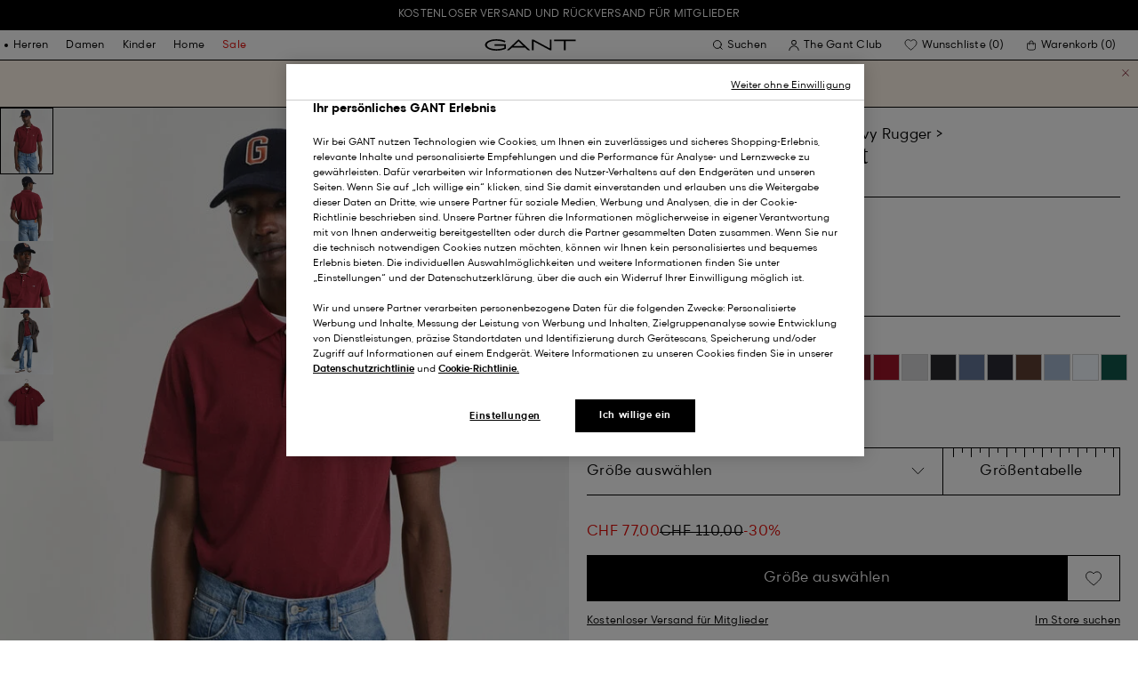

--- FILE ---
content_type: text/html;charset=UTF-8
request_url: https://www.gant.ch/regular-fit-shield-pique-poloshirt-plumped-red/2210-604.html
body_size: 54878
content:
<!DOCTYPE html>
<html lang="de-CH" dir="ltr" class="no-js">
<head>
<script>
window['GoogleAnalyticsObject'] = 'ga';
window['ga'] = window['ga'] || function() {
(window['ga'].q = window['ga'].q || []).push(arguments)
};
</script>



<link rel="preconnect" href="//cdn-eu.dynamicyield.com">
<link rel="preconnect" href="//st-eu.dynamicyield.com">
<link rel="preconnect" href="//rcom-eu.dynamicyield.com">
<link rel="dns-prefetch" href="//cdn-eu.dynamicyield.com">
<link rel="dns-prefetch" href="//st-eu.dynamicyield.com">
<link rel="dns-prefetch" href="//rcom-eu.dynamicyield.com">
<link rel="preconnect" href="https://googletagmanager.com/">
<link rel="preconnect" href="https://google-analytics.com/">
<link rel="dns-prefetch" href="https://googletagmanager.com/">
<link rel="dns-prefetch" href="https://google-analytics.com/">


    <link rel="dns-prefetch" hef="https://hello.myfonts.net">



    <link rel="modulepreload" href="/on/demandware.static/Sites-Gant-DACH-Site/-/de_CH/v1768311924642/js/main.js"/>



<link rel="preload" href="/on/demandware.static/Sites-Gant-DACH-Site/-/default/dw016d5bea/fonts/GantModern-Regular.woff2" as="font" type="font/woff2" crossorigin>
<link rel="preload" href="/on/demandware.static/Sites-Gant-DACH-Site/-/default/dw5e44d659/fonts/GantModern-Medium.woff2" as="font" type="font/woff2" crossorigin>
<link rel="preload" href="/on/demandware.static/Sites-Gant-DACH-Site/-/default/dwa492d78b/fonts/GantModern-Bold.woff2" as="font" type="font/woff2" crossorigin>
<link rel="preload" href="/on/demandware.static/Sites-Gant-DACH-Site/-/default/dwb84c116e/fonts/GANTVarsitySans-Regular.woff2" as="font" type="font/woff2" crossorigin>
<link rel="preload" href="/on/demandware.static/Sites-Gant-DACH-Site/-/default/dw5eaf9eee/fonts/GantSerif-MediumCondensed.woff2" as="font" type="font/woff2" crossorigin>












<script type="application/ld+json">
    {"@context":"https://schema.org","@type":"Organization","@id":"https://www.gant.ch","name":"GANT","url":"https://www.gant.ch","logo":"https://cdn-jura.gant.com/bundles/gantpage/svg/gant.svg?edda918ef7","sameAs":["https://www.facebook.com/gant","https://twitter.com/GANT1949","https://www.youtube.com/user/GANTvideos","https://de.wikipedia.org/wiki/Gant_(Bekleidungsmarke)","https://www.instagram.com/gant/","https://www.wikidata.org/wiki/Q1493667"]}
</script>

<script>
    window.csrfEndpoint = "/on/demandware.store/Sites-Gant-DACH-Site/de_CH/CSRF-Generate";
</script>




    <script src="https://js-de.sentry-cdn.com/6a03dcc277661292c55db05c69801975.min.js" crossorigin="anonymous"></script>
    <script>
            Sentry.onLoad(function() {
            Sentry.init({
                dsn: "https://6a03dcc277661292c55db05c69801975@o4509626399653893.ingest.de.sentry.io/4509875374325840",
                debug: false,
                environment: "production",
                attachStacktrace: true,
                release: "release_2103",               
                tracesSampleRate: 1
            });
            Sentry.lazyLoadIntegration("captureConsoleIntegration").then(
            (integration) => {
                Sentry.addIntegration(integration());
            },
            );
        });
    </script>


<meta charset="UTF-8" />

<meta http-equiv="x-ua-compatible" content="ie=edge" />
<meta name="mobile-web-app-capable" content="yes" />
<meta name="viewport" content="width=device-width, initial-scale=1" />


<link rel="apple-touch-icon" sizes="180x180" href="/on/demandware.static/Sites-Gant-DACH-Site/-/default/dwb4804e55/images/favicons/favicon.ico">
<link rel="icon" type="image/png" sizes="32x32" href="/on/demandware.static/Sites-Gant-DACH-Site/-/default/dw39db6fe9/images/favicons/favicon-32x32.png">
<link rel="icon" type="image/png" sizes="16x16" href="/on/demandware.static/Sites-Gant-DACH-Site/-/default/dw617bfab9/images/favicons/favicon-16x16.png">
<link rel="mask-icon" type="icon" href="/on/demandware.static/Sites-Gant-DACH-Site/-/default/dwb4804e55/images/favicons/favicon.ico"> 
<link rel="icon" type="icon" href="/on/demandware.static/Sites-Gant-DACH-Site/-/default/dwb4804e55/images/favicons/favicon.ico">

<link rel="manifest" href="/on/demandware.static/Sites-Gant-DACH-Site/-/default/dwaad826c1/images/favicons/site.webmanifest">
<meta name="msapplication-TileColor" content="#2b5797">
<meta name="theme-color" content="#ffffff">



<noscript>
  <style>
    .u-visible-with-nojs {
      opacity: 1!important;
      pointer-events: all!important;
    }

    .u-hidden-with-nojs {
      display: none!important;
    }

    .u-overflow-auto-nojs {
      overflow-x: auto!important;
    }

    .u-transform-none-nojs {
      transform: translate3d(0,0,0) scale(1) rotate(0) !important;
    }
  </style>
</noscript>

<style>
    @font-face {
        font-family: 'GANTVarsitySans';
        font-style: normal;
        font-weight: 400;
        font-display: swap;
        src: url('/on/demandware.static/Sites-Gant-DACH-Site/-/default/dwb84c116e/fonts/GANTVarsitySans-Regular.woff2') format('woff2');
    }

    @font-face {
        font-family: 'GantModern';
        font-style: normal;
        font-weight: 400;
        font-display: swap;
        src: url('/on/demandware.static/Sites-Gant-DACH-Site/-/default/dw016d5bea/fonts/GantModern-Regular.woff2') format('woff2');
    }

    @font-face {
        font-family: 'GantModern';
        font-style: normal;
        font-weight: 500;
        font-display: swap;
        src: url('/on/demandware.static/Sites-Gant-DACH-Site/-/default/dw5e44d659/fonts/GantModern-Medium.woff2') format('woff2');
    }

    @font-face {
        font-family: 'GantModern';
        font-style: normal;
        font-weight: 600;
        font-display: swap;
        src: url('/on/demandware.static/Sites-Gant-DACH-Site/-/default/dwa492d78b/fonts/GantModern-Bold.woff2') format('woff2');
    }

    @font-face {
        font-family: 'GantSerif';
        font-style: normal;
        font-weight: 400;
        font-display: swap;
        src: url('/on/demandware.static/Sites-Gant-DACH-Site/-/default/dw5eaf9eee/fonts/GantSerif-MediumCondensed.woff2') format('woff2');
    }
</style>


    <link rel="stylesheet" href="/on/demandware.static/Sites-Gant-DACH-Site/-/de_CH/v1768311924642/css/main.css" />











    <script src="/on/demandware.static/Sites-Gant-DACH-Site/-/de_CH/v1768311924642/js/dynamic-yield.js"></script>

    <script js-hook-dy-reporting>
        window.DY = window.DY || {};
        window.dyReportURL="/on/demandware.store/Sites-Gant-DACH-Site/de_CH/DynamicYield-Report";

        DY.recommendationContext = {"type":"PRODUCT","lng":"de_CH","data":["7325707324147"]};

        DY.userActiveConsent = { accepted: getUserConsent() };
    </script>

    <script type="text/javascript" src="//cdn-eu.dynamicyield.com/api/9880587/api_dynamic.js"></script>
    <script type="text/javascript" src="//cdn-eu.dynamicyield.com/api/9880587/api_static.js"></script>







    <!-- OneTrust Cookies Consent Notice start -->
    
        <script async src="https://cdn.cookielaw.org/scripttemplates/otSDKStub.js" data-document-language="true" type="text/javascript" charset="UTF-8" data-domain-script="07e22058-c32e-4337-a1cf-fae8ebd491f7"></script>
    

    <script type="text/javascript">
        function OptanonWrapper() {
            var eventName = 'cookies::oneTrustIsLoaded';
            if ( typeof window.CustomEvent === "function" ) {
                window.dispatchEvent(new CustomEvent(eventName));
            } else {
                var evt = document.createEvent('CustomEvent');
                evt.initCustomEvent(eventName, false, false, null);
            }
        }
    </script>
    <!-- OneTrust Cookies Consent Notice end -->






<meta property="og:type" content="product.item">

    

    

    
        <meta property="og:url" content="https://www.gant.ch/regular-fit-shield-pique-poloshirt-plumped-red/2210-604.html" />
    

    

    

    

    

    

    

    

    

    

    

    

    

    

    



    <meta property="og:title" content="Regular Fit Shield Piqu&eacute; Poloshirt - GANT" />


    <meta property="og:description" content="Regular Fit Shield Piqu&eacute; Poloshirt schon ab 110.00 CHF. ➜ Kostenloser Versand ab 149,- CHF ✓ 30 Tage R&uuml;ckgaberecht." />



    
    
        <meta property="og:image" content="https://www.gant.ch/on/demandware.static/-/Sites-gant-master/default/dwac246522/PhotoStudio/time__1752219021__202503-2210-604-model-fv-1.jpg" />
        <meta name="thumbnail" content="https://www.gant.ch/on/demandware.static/-/Sites-gant-master/default/dwac246522/PhotoStudio/time__1752219021__202503-2210-604-model-fv-1.jpg" />
    





    <script>
        window.dataLayer = window.dataLayer || [];
        dataLayer.push({
	"event": "productDetail",
	"ecommerce": {
		"currencyCode": "EUR",
		"detail": {
			"products": [
				{
					"name": "Regular Fit Shield Piqué Polo Shirt",
					"id": "2210",
					"firstAvailableEAN": "7325707324147",
					"price": 77,
					"brand": "MEN",
					"category": "JERSEY/POLOS",
					"variant": "PLUMPED RED",
					"dimension7": "undefined",
					"dimension15": "2210-604",
					"dimension2": 70,
					"dimension3": "stock RP",
					"dimension4": "true",
					"dimension23": "undefined",
					"list": "Polos &amp; Heavy Rugger",
					"productSize": "undefined"
				}
			]
		}
	}
});
    </script>





















    





































































































    <!-- Google Tag Manager -->
    <script js-hook-gtm>(function(w,d,s,l,i){w[l]=w[l]||[];w[l].push({'gtm.start':
        new Date().getTime(),event:'gtm.js'});var f=d.getElementsByTagName(s)[0],
        j=d.createElement(s),dl=l!='dataLayer'?'&l='+l:'';j.async=true;j.src=
        'https://www.googletagmanager.com/gtm.js?id='+i+dl;f.parentNode.insertBefore(j,f);
        })(window,document,'script','dataLayer','GTM-T2ZZV3T');</script>
    <!-- End Google Tag Manager -->
    
    <script>
        window.dataLayer = window.dataLayer || [];
        window.gtmData =
        {
	"pageType": "product",
	"loginStatus": "FALSE",
	"contentBreadcrumb": "men_mens-clothing_mens-polos-ruggers"
};
        dataLayer.push(window.gtmData);
    </script>


    


    









    <meta name="google-site-verification" content="5i3D234APk8u7I-6VxTe2DX57hn5Iu3d6G0PsphE3T4" />



    
        <title>
            Regular Fit Shield Piqué Poloshirt - GANT
        </title>
    

    <meta name="description" content="Regular Fit Shield Piqu&eacute; Poloshirt schon ab 110.00 CHF. ➜ Kostenloser Versand ab 149,- CHF ✓ 30 Tage R&uuml;ckgaberecht."/>

    
    

    




    <link rel="canonical" href="/regular-fit-shield-pique-poloshirt-plumped-red/2210-604.html"/>

    
    

    

    
        <link rel="alternate" hreflang="de-de" href="https://www.gant.de/regular-fit-shield-pique-poloshirt-plumped-red/2210-604.html">
    
        <link rel="alternate" hreflang="de-at" href="https://at.gant.com/regular-fit-shield-pique-poloshirt-plumped-red/2210-604.html">
    
        <link rel="alternate" hreflang="de-ch" href="https://www.gant.ch/regular-fit-shield-pique-poloshirt-plumped-red/2210-604.html">
    
        <link rel="alternate" hreflang="zh-cn" href="https://www.gant.cn/2210-604.html">
    
        <link rel="alternate" hreflang="en-us" href="https://gant.com/regular-fit-shield-pique-polo-shirt-plumped-red/2210-604.html">
    
        <link rel="alternate" hreflang="en-gb" href="https://www.gant.co.uk/regular-fit-shield-pique-polo-shirt-plumped-red/2210-604.html">
    
        <link rel="alternate" hreflang="en-gb" href="https://www.gant.co.uk/regular-fit-shield-pique-polo-shirt-plumped-red/2210-604.html">
    
        <link rel="alternate" hreflang="sv-se" href="https://www.gant.se/regular-fit-shield-piketroeja-plumped-red/2210-604.html">
    
        <link rel="alternate" hreflang="nl-nl" href="https://www.gant.nl/regular-fit-shield-pique-poloshirt-plumped-red/2210-604.html">
    
        <link rel="alternate" hreflang="fr-fr" href="https://www.gant.fr/polo-coupe-regular-en-coton-pique-shield-plumped-red/2210-604.html">
    
        <link rel="alternate" hreflang="fi-fi" href="https://www.gant.fi/regular-fit--mitoitettu-shield-pikeepaita-plumped-red/2210-604.html">
    
        <link rel="alternate" hreflang="da-dk" href="https://www.gant.dk/regular-fit-shield-pique-poloskjorte-plumped-red/2210-604.html">
    
        <link rel="alternate" hreflang="it-it" href="https://www.gant.it/polo-shield-in-pique-regular-fit-plumped-red/2210-604.html">
    
        <link rel="alternate" hreflang="es-es" href="https://www.gant.es/polo-de-pique-regular-fit-shield-plumped-red/2210-604.html">
    
        <link rel="alternate" hreflang="pt-pt" href="https://www.gant.pt/polo-em-algodao-pique-shield-regular-fit-plumped-red/2210-604.html">
    
        <link rel="alternate" hreflang="fr-be" href="https://www.gant.be/fr-be/polo-coupe-regular-en-coton-pique-shield-plumped-red/2210-604.html">
    
        <link rel="alternate" hreflang="nl-be" href="https://www.gant.be/nl-be/regular-fit-shield-pique-poloshirt-plumped-red/2210-604.html">
    






    <script src="https://gantde.app.baqend.com/v1/speedkit/install.js?d=production" async crossorigin="anonymous"></script>




    


    <script>
        window.dataLayer = window.dataLayer || [];
        dataLayer.push({
	"event": "sync_cart",
	"ecommerce": {
		"currencyCode": "CHF",
		"cart_details": {
			"products": "undefined"
		}
	},
	"cartValue": "undefined"
});
    </script>


    <script>
        window.dataLayer = window.dataLayer || [];
        dataLayer.push({
	"event": "identify_user",
	"user_properties": {
		"hashedEmail": "undefined",
		"crmId": "undefined"
	}
});
    </script>




<script type="text/javascript">//<!--
/* <![CDATA[ (head-active_data.js) */
var dw = (window.dw || {});
dw.ac = {
    _analytics: null,
    _events: [],
    _category: "",
    _searchData: "",
    _anact: "",
    _anact_nohit_tag: "",
    _analytics_enabled: "true",
    _timeZone: "Europe/Berlin",
    _capture: function(configs) {
        if (Object.prototype.toString.call(configs) === "[object Array]") {
            configs.forEach(captureObject);
            return;
        }
        dw.ac._events.push(configs);
    },
	capture: function() { 
		dw.ac._capture(arguments);
		// send to CQ as well:
		if (window.CQuotient) {
			window.CQuotient.trackEventsFromAC(arguments);
		}
	},
    EV_PRD_SEARCHHIT: "searchhit",
    EV_PRD_DETAIL: "detail",
    EV_PRD_RECOMMENDATION: "recommendation",
    EV_PRD_SETPRODUCT: "setproduct",
    applyContext: function(context) {
        if (typeof context === "object" && context.hasOwnProperty("category")) {
        	dw.ac._category = context.category;
        }
        if (typeof context === "object" && context.hasOwnProperty("searchData")) {
        	dw.ac._searchData = context.searchData;
        }
    },
    setDWAnalytics: function(analytics) {
        dw.ac._analytics = analytics;
    },
    eventsIsEmpty: function() {
        return 0 == dw.ac._events.length;
    }
};
/* ]]> */
// -->
</script>
<script type="text/javascript">//<!--
/* <![CDATA[ (head-cquotient.js) */
var CQuotient = window.CQuotient = {};
CQuotient.clientId = 'bfln-Gant-DACH';
CQuotient.realm = 'BFLN';
CQuotient.siteId = 'Gant-DACH';
CQuotient.instanceType = 'prd';
CQuotient.locale = 'de_CH';
CQuotient.fbPixelId = '__UNKNOWN__';
CQuotient.activities = [];
CQuotient.cqcid='';
CQuotient.cquid='';
CQuotient.cqeid='';
CQuotient.cqlid='';
CQuotient.apiHost='api.cquotient.com';
/* Turn this on to test against Staging Einstein */
/* CQuotient.useTest= true; */
CQuotient.useTest = ('true' === 'false');
CQuotient.initFromCookies = function () {
	var ca = document.cookie.split(';');
	for(var i=0;i < ca.length;i++) {
	  var c = ca[i];
	  while (c.charAt(0)==' ') c = c.substring(1,c.length);
	  if (c.indexOf('cqcid=') == 0) {
		CQuotient.cqcid=c.substring('cqcid='.length,c.length);
	  } else if (c.indexOf('cquid=') == 0) {
		  var value = c.substring('cquid='.length,c.length);
		  if (value) {
		  	var split_value = value.split("|", 3);
		  	if (split_value.length > 0) {
			  CQuotient.cquid=split_value[0];
		  	}
		  	if (split_value.length > 1) {
			  CQuotient.cqeid=split_value[1];
		  	}
		  	if (split_value.length > 2) {
			  CQuotient.cqlid=split_value[2];
		  	}
		  }
	  }
	}
}
CQuotient.getCQCookieId = function () {
	if(window.CQuotient.cqcid == '')
		window.CQuotient.initFromCookies();
	return window.CQuotient.cqcid;
};
CQuotient.getCQUserId = function () {
	if(window.CQuotient.cquid == '')
		window.CQuotient.initFromCookies();
	return window.CQuotient.cquid;
};
CQuotient.getCQHashedEmail = function () {
	if(window.CQuotient.cqeid == '')
		window.CQuotient.initFromCookies();
	return window.CQuotient.cqeid;
};
CQuotient.getCQHashedLogin = function () {
	if(window.CQuotient.cqlid == '')
		window.CQuotient.initFromCookies();
	return window.CQuotient.cqlid;
};
CQuotient.trackEventsFromAC = function (/* Object or Array */ events) {
try {
	if (Object.prototype.toString.call(events) === "[object Array]") {
		events.forEach(_trackASingleCQEvent);
	} else {
		CQuotient._trackASingleCQEvent(events);
	}
} catch(err) {}
};
CQuotient._trackASingleCQEvent = function ( /* Object */ event) {
	if (event && event.id) {
		if (event.type === dw.ac.EV_PRD_DETAIL) {
			CQuotient.trackViewProduct( {id:'', alt_id: event.id, type: 'raw_sku'} );
		} // not handling the other dw.ac.* events currently
	}
};
CQuotient.trackViewProduct = function(/* Object */ cqParamData){
	var cq_params = {};
	cq_params.cookieId = CQuotient.getCQCookieId();
	cq_params.userId = CQuotient.getCQUserId();
	cq_params.emailId = CQuotient.getCQHashedEmail();
	cq_params.loginId = CQuotient.getCQHashedLogin();
	cq_params.product = cqParamData.product;
	cq_params.realm = cqParamData.realm;
	cq_params.siteId = cqParamData.siteId;
	cq_params.instanceType = cqParamData.instanceType;
	cq_params.locale = CQuotient.locale;
	
	if(CQuotient.sendActivity) {
		CQuotient.sendActivity(CQuotient.clientId, 'viewProduct', cq_params);
	} else {
		CQuotient.activities.push({activityType: 'viewProduct', parameters: cq_params});
	}
};
/* ]]> */
// -->
</script>

</head>
<body
class="page--pdp"
data-currency-code="CHF"

data-action="Product-Show"
data-querystring="pid=2210-604"
>
<a class="u-sr-only" href="#content">Weiter zum Hauptinhalt</a>


    <!-- Google Tag Manager (noscript) -->
    <noscript><iframe src="https://www.googletagmanager.com/ns.html?id=GTM-T2ZZV3T" class="u-gtm-noscript"></iframe></noscript>
    <!-- End Google Tag Manager (noscript) -->








<header
    class="c-header"
    js-hook-header
>
    <div
    js-hook-usp-banner
    data-position="0"
    class="c-usp-banner"
    js-hook-inview
    data-inview-threshold="0.3"
    data-inview-trigger="gtm::view-promotion"
    data-inview-persistent="false"
    data-gtm-component-name="USP Banner"
    style=color:#FFFFFF;background-color:#000000;
>
    <div class="o-container">
        <ul>
<li><center><a data-gtm-name-id="FREE SHIPPING AND FREE RETURNS FOR MEMBERS" href="https://www.gant.ch/register"><span>Kostenloser Versand und Rückversand für Mitglieder<span></a></li>
</ul>
    </div>
</div>




    <div class="o-container header__container" js-hook-header-container>
        <div class="header__row" >

            <div class="header__helper header__helper--left">
                <div class="c-navigation">
    






























































































    <nav
    class="c-mega-menu c-desktop-navigation"
    id="modal-mega-menu"
    data-modal-auto-focus="false"
    data-modal-close-all-others="true"
    data-modal-no-body-class="true"
    js-hook-modal
    js-hook-mega-menu>
    <ul class="mega-menu__nav" role="menu">
        
            
                
            
                
                    <li class="mega-menu__item" role="menuitem" js-hook-mega-menu-item>
                        
                        

                        
                            



<a class="c-button mega-menu__link has-children" tabindex="0"

href="/herren" js-hook-mega-menu-link aria-expanded=false aria-haspopup=true aria-controls=desktopmen data-gtm-placement-name="top navigation" data-category-id=men data-gtm-name="Herren" data-gtm-page-id="men" data-gtm-name-id="men"


>



<span class="button__label">Herren</span>




</a>


                                <div
                                    id="desktop-men"
                                    role="menu"
                                    class="c-flyout-menu mega-menu__flyout"
                                    aria-labelledby="menu-item-1"
                                    aria-hidden="true"
                                    js-hook-flyout-menu
                                >
                                    

                                


<div class="o-grid flyout-menu__content">
    

        
        

        
            
        

        <div class="o-col flyout-menu__list flyout-menu__list--first">
            
                
            
                
            
                
                    <div class="flyout-menu__list-item flyout-menu__list-item--first">
                        <strong class="flyout-menu__title">
                            
                                



<a class="c-button flyout-menu__list-item-link flyout-menu__title-link" tabindex="0"

href="/herren/neue-kollektion" js-hook-gtm-click-component data-gtm-placement-name="top navigation" data-gtm-name="Neue Kollektion" data-gtm-page-id="mens-new-arrivals" data-gtm-name-id="mens-new-arrivals"


>



<span class="button__label">Neue Kollektion</span>




</a>

                            
                        </strong>
                        
                    </div>
                
            
                
            
                
            
                
            
                
            
                
            
                
            
                
            
                
            
                
            
                
            
        </div>
    

        
        

        

        <div class="o-col flyout-menu__list">
            
                
                    <div class="flyout-menu__list-item">
                        <strong class="flyout-menu__title">
                            
                                



<a class="c-button flyout-menu__list-item-link flyout-menu__title-link" tabindex="0"

href="/herren/bekleidung" js-hook-gtm-click-component data-gtm-placement-name="top navigation" data-gtm-name="Bekleidung" data-gtm-page-id="mens-clothing" data-gtm-name-id="mens-clothing"


>



<span class="button__label">Bekleidung</span>




</a>

                            
                        </strong>
                        
                            
                            
    
        



<a class="c-button flyout-menu__list-item-link" tabindex="0"

href="/herren/bekleidung/hemden" js-hook-gtm-click-component data-gtm-placement-name="top navigation" data-gtm-name="Hemden" data-gtm-page-id="mens-shirts" data-gtm-name-id="mens-shirts"


>



<span class="button__label">Hemden</span>




</a>

    

    
        



<a class="c-button flyout-menu__list-item-link" tabindex="0"

href="/herren/bekleidung/poloshirts" js-hook-gtm-click-component data-gtm-placement-name="top navigation" data-gtm-name="Polos" data-gtm-page-id="mens-poloshirts" data-gtm-name-id="mens-poloshirts"


>



<span class="button__label">Polos</span>




</a>

    

    
        



<a class="c-button flyout-menu__list-item-link" tabindex="0"

href="/herren/bekleidung/heavy-ruggers" js-hook-gtm-click-component data-gtm-placement-name="top navigation" data-gtm-name="Heavy Rugger" data-gtm-page-id="mens-ruggers" data-gtm-name-id="mens-ruggers"


>



<span class="button__label">Heavy Rugger</span>




</a>

    

    
        



<a class="c-button flyout-menu__list-item-link" tabindex="0"

href="/herren/bekleidung/t-shirts" js-hook-gtm-click-component data-gtm-placement-name="top navigation" data-gtm-name="T-Shirts" data-gtm-page-id="mens-t-shirts" data-gtm-name-id="mens-t-shirts"


>



<span class="button__label">T-Shirts</span>




</a>

    

    
        



<a class="c-button flyout-menu__list-item-link" tabindex="0"

href="/herren/bekleidung/sweatshirts-hoodies" js-hook-gtm-click-component data-gtm-placement-name="top navigation" data-gtm-name="Sweatshirts & Hoodies" data-gtm-page-id="mens-sweatshirts-hoodies" data-gtm-name-id="mens-sweatshirts-hoodies"


>



<span class="button__label">Sweatshirts & Hoodies</span>




</a>

    

    
        



<a class="c-button flyout-menu__list-item-link" tabindex="0"

href="/herren/bekleidung/strickwaren" js-hook-gtm-click-component data-gtm-placement-name="top navigation" data-gtm-name="Pullover & Cardigans" data-gtm-page-id="mens-knitwear" data-gtm-name-id="mens-knitwear"


>



<span class="button__label">Pullover & Cardigans</span>




</a>

    

    
        



<a class="c-button flyout-menu__list-item-link" tabindex="0"

href="/herren/bekleidung/troyer" js-hook-gtm-click-component data-gtm-placement-name="top navigation" data-gtm-name="Half-Zip Pullover" data-gtm-page-id="mens-halfzip" data-gtm-name-id="mens-halfzip"


>



<span class="button__label">Half-Zip Pullover</span>




</a>

    

    
        



<a class="c-button flyout-menu__list-item-link" tabindex="0"

href="/herren/bekleidung/jacken-maentel" js-hook-gtm-click-component data-gtm-placement-name="top navigation" data-gtm-name="Jacken & Mäntel" data-gtm-page-id="mens-jackets-coats" data-gtm-name-id="mens-jackets-coats"


>



<span class="button__label">Jacken & Mäntel</span>




</a>

    

    
        



<a class="c-button flyout-menu__list-item-link" tabindex="0"

href="/herren/bekleidung/hosen" js-hook-gtm-click-component data-gtm-placement-name="top navigation" data-gtm-name="Hosen & Chinos" data-gtm-page-id="mens-pants" data-gtm-name-id="mens-pants"


>



<span class="button__label">Hosen & Chinos</span>




</a>

    

    
        



<a class="c-button flyout-menu__list-item-link" tabindex="0"

href="/herren/bekleidung/jeans" js-hook-gtm-click-component data-gtm-placement-name="top navigation" data-gtm-name="Jeans" data-gtm-page-id="mens-jeans" data-gtm-name-id="mens-jeans"


>



<span class="button__label">Jeans</span>




</a>

    

    

    

    

    
        



<a class="c-button flyout-menu__list-item-link" tabindex="0"

href="/herren/bekleidung/sakkos" js-hook-gtm-click-component data-gtm-placement-name="top navigation" data-gtm-name="Sakkos" data-gtm-page-id="mens-blazers" data-gtm-name-id="mens-blazers"


>



<span class="button__label">Sakkos</span>




</a>

    

    
        



<a class="c-button flyout-menu__list-item-link" tabindex="0"

href="/herren/bekleidung/pyjamas-bademantel" js-hook-gtm-click-component data-gtm-placement-name="top navigation" data-gtm-name="Pyjamas" data-gtm-page-id="mens-pyjamas" data-gtm-name-id="mens-pyjamas"


>



<span class="button__label">Pyjamas</span>




</a>

    

    
        



<a class="c-button flyout-menu__list-item-link" tabindex="0"

href="/herren/bekleidung/socken" js-hook-gtm-click-component data-gtm-placement-name="top navigation" data-gtm-name="Socken" data-gtm-page-id="mens-socks" data-gtm-name-id="mens-socks"


>



<span class="button__label">Socken</span>




</a>

    

    
        



<a class="c-button flyout-menu__list-item-link" tabindex="0"

href="/herren/bekleidung/unterwaesche" js-hook-gtm-click-component data-gtm-placement-name="top navigation" data-gtm-name="Unterwäsche" data-gtm-page-id="mens-underwear" data-gtm-name-id="mens-underwear"


>



<span class="button__label">Unterwäsche</span>




</a>

    


                        
                    </div>
                
            
        </div>
    

        
        

        

        <div class="o-col flyout-menu__list">
            
                
                    <div class="flyout-menu__list-item">
                        <strong class="flyout-menu__title">
                            
                                



<a class="c-button flyout-menu__list-item-link flyout-menu__title-link" tabindex="0"

href="/herren/accessoires" js-hook-gtm-click-component data-gtm-placement-name="top navigation" data-gtm-name="Accessoires" data-gtm-page-id="mens-accessories" data-gtm-name-id="mens-accessories"


>



<span class="button__label">Accessoires</span>




</a>

                            
                        </strong>
                        
                            
                            
    
        



<a class="c-button flyout-menu__list-item-link" tabindex="0"

href="/herren/accessoires/sonnenbrillen" js-hook-gtm-click-component data-gtm-placement-name="top navigation" data-gtm-name="Sonnenbrillen" data-gtm-page-id="mens-sunglasses" data-gtm-name-id="mens-sunglasses"


>



<span class="button__label">Sonnenbrillen</span>




</a>

    

    
        



<a class="c-button flyout-menu__list-item-link" tabindex="0"

href="/herren/accessoires/duft" js-hook-gtm-click-component data-gtm-placement-name="top navigation" data-gtm-name="Düfte" data-gtm-page-id="mens-fragrance" data-gtm-name-id="mens-fragrance"


>



<span class="button__label">Düfte</span>




</a>

    

    
        



<a class="c-button flyout-menu__list-item-link" tabindex="0"

href="/herren/accessoires/uhren" js-hook-gtm-click-component data-gtm-placement-name="top navigation" data-gtm-name="Uhren" data-gtm-page-id="mens-watches" data-gtm-name-id="mens-watches"


>



<span class="button__label">Uhren</span>




</a>

    

    
        



<a class="c-button flyout-menu__list-item-link" tabindex="0"

href="/herren/accessories/caps" js-hook-gtm-click-component data-gtm-placement-name="top navigation" data-gtm-name="Caps" data-gtm-page-id="mens-beanies-caps" data-gtm-name-id="mens-beanies-caps"


>



<span class="button__label">Caps</span>




</a>

    

    
        



<a class="c-button flyout-menu__list-item-link" tabindex="0"

href="/herren/accessories/muetzen" js-hook-gtm-click-component data-gtm-placement-name="top navigation" data-gtm-name="Herren mützen und beanies" data-gtm-page-id="mens-beanies" data-gtm-name-id="mens-beanies"


>



<span class="button__label">Herren mützen und beanies</span>




</a>

    

    
        



<a class="c-button flyout-menu__list-item-link" tabindex="0"

href="/herren/accessoires/handschuhe" js-hook-gtm-click-component data-gtm-placement-name="top navigation" data-gtm-name="Handschuhe" data-gtm-page-id="mens-gloves" data-gtm-name-id="mens-gloves"


>



<span class="button__label">Handschuhe</span>




</a>

    

    
        



<a class="c-button flyout-menu__list-item-link" tabindex="0"

href="/herren/accessoires/schals" js-hook-gtm-click-component data-gtm-placement-name="top navigation" data-gtm-name="Schals" data-gtm-page-id="mens-scarves" data-gtm-name-id="mens-scarves"


>



<span class="button__label">Schals</span>




</a>

    

    
        



<a class="c-button flyout-menu__list-item-link" tabindex="0"

href="/herren/accessoires/guertel" js-hook-gtm-click-component data-gtm-placement-name="top navigation" data-gtm-name="Gürtel" data-gtm-page-id="mens-belts" data-gtm-name-id="mens-belts"


>



<span class="button__label">Gürtel</span>




</a>

    

    
        



<a class="c-button flyout-menu__list-item-link" tabindex="0"

href="/herren/accessoires/taschen" js-hook-gtm-click-component data-gtm-placement-name="top navigation" data-gtm-name="Taschen & Geldbörsen" data-gtm-page-id="mens-bags" data-gtm-name-id="mens-bags"


>



<span class="button__label">Taschen & Geldbörsen</span>




</a>

    

    
        



<a class="c-button flyout-menu__list-item-link" tabindex="0"

href="/herren/accessoires/krawatten-einstecktucher" js-hook-gtm-click-component data-gtm-placement-name="top navigation" data-gtm-name="Krawatten & Einstecktücher" data-gtm-page-id="mens-ties" data-gtm-name-id="mens-ties"


>



<span class="button__label">Krawatten & Einstecktücher</span>




</a>

    


                        
                    </div>
                
            
        </div>
    

        
        

        

        <div class="o-col flyout-menu__list">
            
                
                    <div class="flyout-menu__list-item">
                        <strong class="flyout-menu__title">
                            
                                



<a class="c-button flyout-menu__list-item-link flyout-menu__title-link" tabindex="0"

href="/herren/schuhe" js-hook-gtm-click-component data-gtm-placement-name="top navigation" data-gtm-name="Schuhe" data-gtm-page-id="mens-shoes" data-gtm-name-id="mens-shoes"


>



<span class="button__label">Schuhe</span>




</a>

                            
                        </strong>
                        
                            
                            
    
        



<a class="c-button flyout-menu__list-item-link" tabindex="0"

href="/herren/schuhe/boots-stiefel" js-hook-gtm-click-component data-gtm-placement-name="top navigation" data-gtm-name="Boots" data-gtm-page-id="mens-boots" data-gtm-name-id="mens-boots"


>



<span class="button__label">Boots</span>




</a>

    

    
        



<a class="c-button flyout-menu__list-item-link" tabindex="0"

href="/herren/schuhe/sneaker" js-hook-gtm-click-component data-gtm-placement-name="top navigation" data-gtm-name="Sneaker" data-gtm-page-id="mens-sneakers" data-gtm-name-id="mens-sneakers"


>



<span class="button__label">Sneaker</span>




</a>

    

    
        



<a class="c-button flyout-menu__list-item-link" tabindex="0"

href="/herren/schuhe/mokassins" js-hook-gtm-click-component data-gtm-placement-name="top navigation" data-gtm-name="Mokassins" data-gtm-page-id="mens-loafers" data-gtm-name-id="mens-loafers"


>



<span class="button__label">Mokassins</span>




</a>

    

    


                        
                    </div>
                
            
        </div>
    
    
        <div class="u-visible-up--md o-col navigation__content-asset u-flex" data-position="0" data-gtm-component-name="Image on Navigation" >
            


        </div>
    
</div>

                            </div>

                        

                    </li>
                
            
                
                    <li class="mega-menu__item" role="menuitem" js-hook-mega-menu-item>
                        
                        

                        
                            



<a class="c-button mega-menu__link has-children" tabindex="0"

href="/damen" js-hook-mega-menu-link aria-expanded=false aria-haspopup=true aria-controls=desktopwomen data-gtm-placement-name="top navigation" data-category-id=women data-gtm-name="Damen" data-gtm-page-id="women" data-gtm-name-id="women"


>



<span class="button__label">Damen</span>




</a>


                                <div
                                    id="desktop-women"
                                    role="menu"
                                    class="c-flyout-menu mega-menu__flyout"
                                    aria-labelledby="menu-item-2"
                                    aria-hidden="true"
                                    js-hook-flyout-menu
                                >
                                    

                                


<div class="o-grid flyout-menu__content">
    

        
        

        
            
        

        <div class="o-col flyout-menu__list flyout-menu__list--first">
            
                
            
                
                    <div class="flyout-menu__list-item flyout-menu__list-item--first">
                        <strong class="flyout-menu__title">
                            
                                



<a class="c-button flyout-menu__list-item-link flyout-menu__title-link" tabindex="0"

href="/damen/aktuell" js-hook-gtm-click-component data-gtm-placement-name="top navigation" data-gtm-name="Neue Kollektion" data-gtm-page-id="womens-new-arrivals" data-gtm-name-id="womens-new-arrivals"


>



<span class="button__label">Neue Kollektion</span>




</a>

                            
                        </strong>
                        
                    </div>
                
            
                
            
                
            
                
            
                
            
                
            
                
            
                
            
                
            
                
            
                
            
                
            
                
            
        </div>
    

        
        

        

        <div class="o-col flyout-menu__list">
            
                
                    <div class="flyout-menu__list-item">
                        <strong class="flyout-menu__title">
                            
                                



<a class="c-button flyout-menu__list-item-link flyout-menu__title-link" tabindex="0"

href="/damen/bekleidung" js-hook-gtm-click-component data-gtm-placement-name="top navigation" data-gtm-name="Bekleidung" data-gtm-page-id="womens-clothing" data-gtm-name-id="womens-clothing"


>



<span class="button__label">Bekleidung</span>




</a>

                            
                        </strong>
                        
                            
                            
    
        



<a class="c-button flyout-menu__list-item-link" tabindex="0"

href="/damen/bekleidung/blusen" js-hook-gtm-click-component data-gtm-placement-name="top navigation" data-gtm-name="Blusen" data-gtm-page-id="womens-shirts" data-gtm-name-id="womens-shirts"


>



<span class="button__label">Blusen</span>




</a>

    

    
        



<a class="c-button flyout-menu__list-item-link" tabindex="0"

href="/damen/bekleidung/poloshirts" js-hook-gtm-click-component data-gtm-placement-name="top navigation" data-gtm-name="Polos" data-gtm-page-id="womens-polos" data-gtm-name-id="womens-polos"


>



<span class="button__label">Polos</span>




</a>

    

    
        



<a class="c-button flyout-menu__list-item-link" tabindex="0"

href="/damen/bekleidung/t-shirts-tops" js-hook-gtm-click-component data-gtm-placement-name="top navigation" data-gtm-name="T-Shirts & Tops" data-gtm-page-id="womens-t-shirts-tops" data-gtm-name-id="womens-t-shirts-tops"


>



<span class="button__label">T-Shirts & Tops</span>




</a>

    

    
        



<a class="c-button flyout-menu__list-item-link" tabindex="0"

href="/damen/bekleidung/sweatshirts-hoodies" js-hook-gtm-click-component data-gtm-placement-name="top navigation" data-gtm-name="Sweatshirts & Hoodies" data-gtm-page-id="womens-sweatshirts-hoodies" data-gtm-name-id="womens-sweatshirts-hoodies"


>



<span class="button__label">Sweatshirts & Hoodies</span>




</a>

    

    
        



<a class="c-button flyout-menu__list-item-link" tabindex="0"

href="/damen/bekleidung/strickwaren" js-hook-gtm-click-component data-gtm-placement-name="top navigation" data-gtm-name="Pullover & Cardigans" data-gtm-page-id="womens-knitwear" data-gtm-name-id="womens-knitwear"


>



<span class="button__label">Pullover & Cardigans</span>




</a>

    

    
        



<a class="c-button flyout-menu__list-item-link" tabindex="0"

href="/damen/bekleidung/jacken-maentel" js-hook-gtm-click-component data-gtm-placement-name="top navigation" data-gtm-name="Jacken & Mäntel" data-gtm-page-id="womens-jackets-coats" data-gtm-name-id="womens-jackets-coats"


>



<span class="button__label">Jacken & Mäntel</span>




</a>

    

    
        



<a class="c-button flyout-menu__list-item-link" tabindex="0"

href="/damen/bekleidung/kleider" js-hook-gtm-click-component data-gtm-placement-name="top navigation" data-gtm-name="Kleider" data-gtm-page-id="womens-dresses" data-gtm-name-id="womens-dresses"


>



<span class="button__label">Kleider</span>




</a>

    

    
        



<a class="c-button flyout-menu__list-item-link" tabindex="0"

href="/damen/bekleidung/roecke" js-hook-gtm-click-component data-gtm-placement-name="top navigation" data-gtm-name="Röcke" data-gtm-page-id="womens-skirts" data-gtm-name-id="womens-skirts"


>



<span class="button__label">Röcke</span>




</a>

    

    

    

    
        



<a class="c-button flyout-menu__list-item-link" tabindex="0"

href="/damen/bekleidung/hosen" js-hook-gtm-click-component data-gtm-placement-name="top navigation" data-gtm-name="Hosen" data-gtm-page-id="womens-trousers" data-gtm-name-id="womens-trousers"


>



<span class="button__label">Hosen</span>




</a>

    

    
        



<a class="c-button flyout-menu__list-item-link" tabindex="0"

href="/damen/bekleidung/jeans" js-hook-gtm-click-component data-gtm-placement-name="top navigation" data-gtm-name="Jeans" data-gtm-page-id="womens-jeans" data-gtm-name-id="womens-jeans"


>



<span class="button__label">Jeans</span>




</a>

    

    
        



<a class="c-button flyout-menu__list-item-link" tabindex="0"

href="/damen/bekleidung/troyer" js-hook-gtm-click-component data-gtm-placement-name="top navigation" data-gtm-name="Half-Zip Pullover" data-gtm-page-id="womens-halfzip" data-gtm-name-id="womens-halfzip"


>



<span class="button__label">Half-Zip Pullover</span>




</a>

    

    
        



<a class="c-button flyout-menu__list-item-link" tabindex="0"

href="/damen/bekleidung/blazer" js-hook-gtm-click-component data-gtm-placement-name="top navigation" data-gtm-name="Blazer" data-gtm-page-id="womens-blazers" data-gtm-name-id="womens-blazers"


>



<span class="button__label">Blazer</span>




</a>

    

    
        



<a class="c-button flyout-menu__list-item-link" tabindex="0"

href="/damen/bekleidung/socken" js-hook-gtm-click-component data-gtm-placement-name="top navigation" data-gtm-name="Socken" data-gtm-page-id="womens-socks" data-gtm-name-id="womens-socks"


>



<span class="button__label">Socken</span>




</a>

    

    


                        
                    </div>
                
            
        </div>
    

        
        

        

        <div class="o-col flyout-menu__list">
            
                
                    <div class="flyout-menu__list-item">
                        <strong class="flyout-menu__title">
                            
                                



<a class="c-button flyout-menu__list-item-link flyout-menu__title-link" tabindex="0"

href="/damen/accessoires" js-hook-gtm-click-component data-gtm-placement-name="top navigation" data-gtm-name="Accessoires" data-gtm-page-id="womens-accessories" data-gtm-name-id="womens-accessories"


>



<span class="button__label">Accessoires</span>




</a>

                            
                        </strong>
                        
                            
                            
    
        



<a class="c-button flyout-menu__list-item-link" tabindex="0"

href="/damen/accessoires/duft" js-hook-gtm-click-component data-gtm-placement-name="top navigation" data-gtm-name="Düfte" data-gtm-page-id="womens-fragrance" data-gtm-name-id="womens-fragrance"


>



<span class="button__label">Düfte</span>




</a>

    

    
        



<a class="c-button flyout-menu__list-item-link" tabindex="0"

href="/damen/accessoires/sonnenbrillen" js-hook-gtm-click-component data-gtm-placement-name="top navigation" data-gtm-name="Sonnenbrillen" data-gtm-page-id="womens-sunglasses" data-gtm-name-id="womens-sunglasses"


>



<span class="button__label">Sonnenbrillen</span>




</a>

    

    
        



<a class="c-button flyout-menu__list-item-link" tabindex="0"

href="/damen/accessoires/uhren" js-hook-gtm-click-component data-gtm-placement-name="top navigation" data-gtm-name="Uhren" data-gtm-page-id="womens-watches" data-gtm-name-id="womens-watches"


>



<span class="button__label">Uhren</span>




</a>

    

    
        



<a class="c-button flyout-menu__list-item-link" tabindex="0"

href="/damen/accessoires/muetzen" js-hook-gtm-click-component data-gtm-placement-name="top navigation" data-gtm-name="Cappies & Mützen" data-gtm-page-id="womens-beanies-caps" data-gtm-name-id="womens-beanies-caps"


>



<span class="button__label">Cappies & Mützen</span>




</a>

    

    
        



<a class="c-button flyout-menu__list-item-link" tabindex="0"

href="/damen/accessoires/handschuhe" js-hook-gtm-click-component data-gtm-placement-name="top navigation" data-gtm-name="Handschuhe" data-gtm-page-id="womens-gloves" data-gtm-name-id="womens-gloves"


>



<span class="button__label">Handschuhe</span>




</a>

    

    
        



<a class="c-button flyout-menu__list-item-link" tabindex="0"

href="/damen/accessoires/schals" js-hook-gtm-click-component data-gtm-placement-name="top navigation" data-gtm-name="Schals" data-gtm-page-id="womens-scarves" data-gtm-name-id="womens-scarves"


>



<span class="button__label">Schals</span>




</a>

    

    
        



<a class="c-button flyout-menu__list-item-link" tabindex="0"

href="/damen/accessoires/taschen" js-hook-gtm-click-component data-gtm-placement-name="top navigation" data-gtm-name="Taschen & Geldbörsen" data-gtm-page-id="womens-bags" data-gtm-name-id="womens-bags"


>



<span class="button__label">Taschen & Geldbörsen</span>




</a>

    

    
        



<a class="c-button flyout-menu__list-item-link" tabindex="0"

href="/damen/accessoires/guertel" js-hook-gtm-click-component data-gtm-placement-name="top navigation" data-gtm-name="Gürtel" data-gtm-page-id="womens-belts" data-gtm-name-id="womens-belts"


>



<span class="button__label">Gürtel</span>




</a>

    

    


                        
                    </div>
                
            
        </div>
    

        
        

        

        <div class="o-col flyout-menu__list">
            
                
                    <div class="flyout-menu__list-item">
                        <strong class="flyout-menu__title">
                            
                                



<a class="c-button flyout-menu__list-item-link flyout-menu__title-link" tabindex="0"

href="/damen/schuhe" js-hook-gtm-click-component data-gtm-placement-name="top navigation" data-gtm-name="Schuhe" data-gtm-page-id="womens-shoes" data-gtm-name-id="womens-shoes"


>



<span class="button__label">Schuhe</span>




</a>

                            
                        </strong>
                        
                            
                            
    
        



<a class="c-button flyout-menu__list-item-link" tabindex="0"

href="/damen/schuhe/boots-stiefel" js-hook-gtm-click-component data-gtm-placement-name="top navigation" data-gtm-name="Boots" data-gtm-page-id="womens-boots" data-gtm-name-id="womens-boots"


>



<span class="button__label">Boots</span>




</a>

    

    
        



<a class="c-button flyout-menu__list-item-link" tabindex="0"

href="/damen/schuhe/sneaker" js-hook-gtm-click-component data-gtm-placement-name="top navigation" data-gtm-name="Sneaker" data-gtm-page-id="womens-sneakers" data-gtm-name-id="womens-sneakers"


>



<span class="button__label">Sneaker</span>




</a>

    

    

    

    


                        
                    </div>
                
            
        </div>
    
    
        <div class="u-visible-up--md o-col navigation__content-asset u-flex" data-position="0" data-gtm-component-name="Image on Navigation" >
            


        </div>
    
</div>

                            </div>

                        

                    </li>
                
            
                
                    <li class="mega-menu__item" role="menuitem" js-hook-mega-menu-item>
                        
                        

                        
                            



<a class="c-button mega-menu__link has-children" tabindex="0"

href="/kinder" js-hook-mega-menu-link aria-expanded=false aria-haspopup=true aria-controls=desktopkids-teens data-gtm-placement-name="top navigation" data-category-id=kids-teens data-gtm-name="Kinder" data-gtm-page-id="kids-teens" data-gtm-name-id="kids-teens"


>



<span class="button__label">Kinder</span>




</a>


                                <div
                                    id="desktop-kids-teens"
                                    role="menu"
                                    class="c-flyout-menu mega-menu__flyout"
                                    aria-labelledby="menu-item-3"
                                    aria-hidden="true"
                                    js-hook-flyout-menu
                                >
                                    

                                


<div class="o-grid flyout-menu__content">
    

        
        

        
            
        

        <div class="o-col flyout-menu__list flyout-menu__list--first">
            
                
            
                
                    <div class="flyout-menu__list-item flyout-menu__list-item--first">
                        <strong class="flyout-menu__title">
                            
                                



<a class="c-button flyout-menu__list-item-link flyout-menu__title-link" tabindex="0"

href="/kinder-teens-babys/aktuell" js-hook-gtm-click-component data-gtm-placement-name="top navigation" data-gtm-name="Neue Kollektion" data-gtm-page-id="kids-teens-new-arrivals" data-gtm-name-id="kids-teens-new-arrivals"


>



<span class="button__label">Neue Kollektion</span>




</a>

                            
                        </strong>
                        
                    </div>
                
            
                
            
                
            
                
                    <div class="flyout-menu__list-item flyout-menu__list-item--first">
                        <strong class="flyout-menu__title">
                            
                                



<a class="c-button flyout-menu__list-item-link flyout-menu__title-link" tabindex="0"

href="/kinder/bekleidung" js-hook-gtm-click-component data-gtm-placement-name="top navigation" data-gtm-name="Kinder" data-gtm-page-id="kids" data-gtm-name-id="kids"


>



<span class="button__label">Kinder</span>




</a>

                            
                        </strong>
                        
                    </div>
                
            
                
                    <div class="flyout-menu__list-item flyout-menu__list-item--first">
                        <strong class="flyout-menu__title">
                            
                                



<a class="c-button flyout-menu__list-item-link flyout-menu__title-link" tabindex="0"

href="/teens/bekleidung" js-hook-gtm-click-component data-gtm-placement-name="top navigation" data-gtm-name="Teens" data-gtm-page-id="teens" data-gtm-name-id="teens"


>



<span class="button__label">Teens</span>




</a>

                            
                        </strong>
                        
                    </div>
                
            
                
            
        </div>
    

        
        

        

        <div class="o-col flyout-menu__list">
            
                
                    <div class="flyout-menu__list-item">
                        <strong class="flyout-menu__title">
                            
                                



<a class="c-button flyout-menu__list-item-link flyout-menu__title-link" tabindex="0"

href="/kids-teens/boys" js-hook-gtm-click-component data-gtm-placement-name="top navigation" data-gtm-name="Boys" data-gtm-page-id="kids-teens-boys" data-gtm-name-id="kids-teens-boys"


>



<span class="button__label">Boys</span>




</a>

                            
                        </strong>
                        
                            
                            
    

    
        



<a class="c-button flyout-menu__list-item-link" tabindex="0"

href="/kids-teens/boys/hemden" js-hook-gtm-click-component data-gtm-placement-name="top navigation" data-gtm-name="Hemden" data-gtm-page-id="kids-teens-boys-shirts" data-gtm-name-id="kids-teens-boys-shirts"


>



<span class="button__label">Hemden</span>




</a>

    

    
        



<a class="c-button flyout-menu__list-item-link" tabindex="0"

href="/kids-teens/boys/t-shirts-polos" js-hook-gtm-click-component data-gtm-placement-name="top navigation" data-gtm-name="T-shirts & Polos" data-gtm-page-id="kids-teens-boys-t-shirts-polos" data-gtm-name-id="kids-teens-boys-t-shirts-polos"


>



<span class="button__label">T-shirts & Polos</span>




</a>

    

    
        



<a class="c-button flyout-menu__list-item-link" tabindex="0"

href="/kids-teens/boys/sweatshirts-hoodies" js-hook-gtm-click-component data-gtm-placement-name="top navigation" data-gtm-name="Sweatshirts & Hoodies" data-gtm-page-id="kids-teens-boys-sweatshirts-hoodies" data-gtm-name-id="kids-teens-boys-sweatshirts-hoodies"


>



<span class="button__label">Sweatshirts & Hoodies</span>




</a>

    

    
        



<a class="c-button flyout-menu__list-item-link" tabindex="0"

href="/kids-teens/boys/strickwaren" js-hook-gtm-click-component data-gtm-placement-name="top navigation" data-gtm-name="Pullover & Cardigans" data-gtm-page-id="kids-teens-boys-knitwear" data-gtm-name-id="kids-teens-boys-knitwear"


>



<span class="button__label">Pullover & Cardigans</span>




</a>

    

    
        



<a class="c-button flyout-menu__list-item-link" tabindex="0"

href="/kids-teens/boys/jacken" js-hook-gtm-click-component data-gtm-placement-name="top navigation" data-gtm-name="Jacken & Mäntel" data-gtm-page-id="kids-teens-boys-jacket-coats" data-gtm-name-id="kids-teens-boys-jacket-coats"


>



<span class="button__label">Jacken & Mäntel</span>




</a>

    

    
        



<a class="c-button flyout-menu__list-item-link" tabindex="0"

href="/kids-teens/boys/pants" js-hook-gtm-click-component data-gtm-placement-name="top navigation" data-gtm-name="Hosen & Jeans" data-gtm-page-id="kids-teens-boys-trousers" data-gtm-name-id="kids-teens-boys-trousers"


>



<span class="button__label">Hosen & Jeans</span>




</a>

    

    
        



<a class="c-button flyout-menu__list-item-link" tabindex="0"

href="/kids-teens/boys/shorts" js-hook-gtm-click-component data-gtm-placement-name="top navigation" data-gtm-name="Shorts" data-gtm-page-id="kids-teens-boys-shorts" data-gtm-name-id="kids-teens-boys-shorts"


>



<span class="button__label">Shorts</span>




</a>

    

    

    
        



<a class="c-button flyout-menu__list-item-link" tabindex="0"

href="/kids-teens/boys/accessoires" js-hook-gtm-click-component data-gtm-placement-name="top navigation" data-gtm-name="Accessoires" data-gtm-page-id="kids-teens-boys-accessories" data-gtm-name-id="kids-teens-boys-accessories"


>



<span class="button__label">Accessoires</span>




</a>

    

    
        



<a class="c-button flyout-menu__list-item-link" tabindex="0"

href="/kids-teens/boys/unterwaesche" js-hook-gtm-click-component data-gtm-placement-name="top navigation" data-gtm-name="Unterwäsche" data-gtm-page-id="kids-teens-boys-underwear" data-gtm-name-id="kids-teens-boys-underwear"


>



<span class="button__label">Unterwäsche</span>




</a>

    

    


                        
                    </div>
                
            
        </div>
    

        
        

        

        <div class="o-col flyout-menu__list">
            
                
                    <div class="flyout-menu__list-item">
                        <strong class="flyout-menu__title">
                            
                                



<a class="c-button flyout-menu__list-item-link flyout-menu__title-link" tabindex="0"

href="/kids-teens/girls" js-hook-gtm-click-component data-gtm-placement-name="top navigation" data-gtm-name="Girls" data-gtm-page-id="kids-teens-girls" data-gtm-name-id="kids-teens-girls"


>



<span class="button__label">Girls</span>




</a>

                            
                        </strong>
                        
                            
                            
    

    
        



<a class="c-button flyout-menu__list-item-link" tabindex="0"

href="/kids-teens/girls/blusen" js-hook-gtm-click-component data-gtm-placement-name="top navigation" data-gtm-name="Blusen" data-gtm-page-id="kids-teens-girls-shirts" data-gtm-name-id="kids-teens-girls-shirts"


>



<span class="button__label">Blusen</span>




</a>

    

    
        



<a class="c-button flyout-menu__list-item-link" tabindex="0"

href="/kids-teens/girls/t-shirts-polos" js-hook-gtm-click-component data-gtm-placement-name="top navigation" data-gtm-name="T-Shirts & Polos" data-gtm-page-id="kids-teens-girls-t-shirts-polos" data-gtm-name-id="kids-teens-girls-t-shirts-polos"


>



<span class="button__label">T-Shirts & Polos</span>




</a>

    

    
        



<a class="c-button flyout-menu__list-item-link" tabindex="0"

href="/kids-teens/girls/jacken-maentel" js-hook-gtm-click-component data-gtm-placement-name="top navigation" data-gtm-name="Jacken & Mäntel" data-gtm-page-id="kids-teens-girls-jacket-coats" data-gtm-name-id="kids-teens-girls-jacket-coats"


>



<span class="button__label">Jacken & Mäntel</span>




</a>

    

    
        



<a class="c-button flyout-menu__list-item-link" tabindex="0"

href="/kids-teens/girls/sweatshirts-hoodies" js-hook-gtm-click-component data-gtm-placement-name="top navigation" data-gtm-name="Sweatshirts & Hoodies" data-gtm-page-id="kids-teens-girls-sweatshirts-hoodies" data-gtm-name-id="kids-teens-girls-sweatshirts-hoodies"


>



<span class="button__label">Sweatshirts & Hoodies</span>




</a>

    

    
        



<a class="c-button flyout-menu__list-item-link" tabindex="0"

href="/kids-teens/girls/strickwaren" js-hook-gtm-click-component data-gtm-placement-name="top navigation" data-gtm-name="Pullover & Cardigans" data-gtm-page-id="kids-teens-girls-knitwear" data-gtm-name-id="kids-teens-girls-knitwear"


>



<span class="button__label">Pullover & Cardigans</span>




</a>

    

    
        



<a class="c-button flyout-menu__list-item-link" tabindex="0"

href="/kids-teens/girls/kleider-roecke" js-hook-gtm-click-component data-gtm-placement-name="top navigation" data-gtm-name="Kleider & Röcke" data-gtm-page-id="kids-teens-girls-dresses-skirts" data-gtm-name-id="kids-teens-girls-dresses-skirts"


>



<span class="button__label">Kleider & Röcke</span>




</a>

    

    
        



<a class="c-button flyout-menu__list-item-link" tabindex="0"

href="/kids-teens/girls/hosen" js-hook-gtm-click-component data-gtm-placement-name="top navigation" data-gtm-name="Hosen & Jeans" data-gtm-page-id="kids-teens-girls-trousers" data-gtm-name-id="kids-teens-girls-trousers"


>



<span class="button__label">Hosen & Jeans</span>




</a>

    

    
        



<a class="c-button flyout-menu__list-item-link" tabindex="0"

href="/kids-teens/girls/shorts" js-hook-gtm-click-component data-gtm-placement-name="top navigation" data-gtm-name="Shorts" data-gtm-page-id="kids-teens-girls-shorts" data-gtm-name-id="kids-teens-girls-shorts"


>



<span class="button__label">Shorts</span>




</a>

    

    

    
        



<a class="c-button flyout-menu__list-item-link" tabindex="0"

href="/kids-teens/girls/accessories" js-hook-gtm-click-component data-gtm-placement-name="top navigation" data-gtm-name="Accessoires" data-gtm-page-id="kids-teens-girls-accessories" data-gtm-name-id="kids-teens-girls-accessories"


>



<span class="button__label">Accessoires</span>




</a>

    

    


                        
                    </div>
                
            
        </div>
    

        
        

        

        <div class="o-col flyout-menu__list">
            
                
                    <div class="flyout-menu__list-item">
                        <strong class="flyout-menu__title">
                            
                                



<a class="c-button flyout-menu__list-item-link flyout-menu__title-link" tabindex="0"

href="/babys" js-hook-gtm-click-component data-gtm-placement-name="top navigation" data-gtm-name="Baby" data-gtm-page-id="baby" data-gtm-name-id="baby"


>



<span class="button__label">Baby</span>




</a>

                            
                        </strong>
                        
                            
                            
    
        



<a class="c-button flyout-menu__list-item-link" tabindex="0"

href="/babys/accessories" js-hook-gtm-click-component data-gtm-placement-name="top navigation" data-gtm-name="Accessoires" data-gtm-page-id="baby-accessories" data-gtm-name-id="baby-accessories"


>



<span class="button__label">Accessoires</span>




</a>

    

    
        



<a class="c-button flyout-menu__list-item-link" tabindex="0"

href="/babys/bodies" js-hook-gtm-click-component data-gtm-placement-name="top navigation" data-gtm-name="Bodys" data-gtm-page-id="baby-bodys" data-gtm-name-id="baby-bodys"


>



<span class="button__label">Bodys</span>




</a>

    

    
        



<a class="c-button flyout-menu__list-item-link" tabindex="0"

href="/babys/hosen" js-hook-gtm-click-component data-gtm-placement-name="top navigation" data-gtm-name="Hosen" data-gtm-page-id="baby-pants" data-gtm-name-id="baby-pants"


>



<span class="button__label">Hosen</span>




</a>

    

    
        



<a class="c-button flyout-menu__list-item-link" tabindex="0"

href="/babys/sets" js-hook-gtm-click-component data-gtm-placement-name="top navigation" data-gtm-name="Sets" data-gtm-page-id="baby-sets" data-gtm-name-id="baby-sets"


>



<span class="button__label">Sets</span>




</a>

    

    
        



<a class="c-button flyout-menu__list-item-link" tabindex="0"

href="/babys/t-shirts" js-hook-gtm-click-component data-gtm-placement-name="top navigation" data-gtm-name="T-shirts & Tops" data-gtm-page-id="baby-t-shirts" data-gtm-name-id="baby-t-shirts"


>



<span class="button__label">T-shirts & Tops</span>




</a>

    


                        
                    </div>
                
            
        </div>
    
    
        <div class="u-visible-up--md o-col navigation__content-asset u-flex" data-position="0" data-gtm-component-name="Image on Navigation" >
            


        </div>
    
</div>

                            </div>

                        

                    </li>
                
            
                
                    <li class="mega-menu__item" role="menuitem" js-hook-mega-menu-item>
                        
                        

                        
                            



<a class="c-button mega-menu__link has-children" tabindex="0"

href="/homekollektion" js-hook-mega-menu-link aria-expanded=false aria-haspopup=true aria-controls=desktopgant-home data-gtm-placement-name="top navigation" data-category-id=gant-home data-gtm-name="Home" data-gtm-page-id="gant-home" data-gtm-name-id="gant-home"


>



<span class="button__label">Home</span>




</a>


                                <div
                                    id="desktop-gant-home"
                                    role="menu"
                                    class="c-flyout-menu mega-menu__flyout"
                                    aria-labelledby="menu-item-4"
                                    aria-hidden="true"
                                    js-hook-flyout-menu
                                >
                                    

                                


<div class="o-grid flyout-menu__content">
    

        
        

        
            
        

        <div class="o-col flyout-menu__list flyout-menu__list--first">
            
                
            
                
                    <div class="flyout-menu__list-item flyout-menu__list-item--first">
                        <strong class="flyout-menu__title">
                            
                                



<a class="c-button flyout-menu__list-item-link flyout-menu__title-link" tabindex="0"

href="/home/kollektion" js-hook-gtm-click-component data-gtm-placement-name="top navigation" data-gtm-name="Neue Kollektion" data-gtm-page-id="gant-home-collection" data-gtm-name-id="gant-home-collection"


>



<span class="button__label">Neue Kollektion</span>




</a>

                            
                        </strong>
                        
                    </div>
                
            
                
            
                
            
        </div>
    

        
        

        

        <div class="o-col flyout-menu__list">
            
                
                    <div class="flyout-menu__list-item">
                        <strong class="flyout-menu__title">
                            
                                



<a class="c-button flyout-menu__list-item-link flyout-menu__title-link" tabindex="0"

href="/home/badezimmer" js-hook-gtm-click-component data-gtm-placement-name="top navigation" data-gtm-name="Badezimmer" data-gtm-page-id="bathroom" data-gtm-name-id="bathroom"


>



<span class="button__label">Badezimmer</span>




</a>

                            
                        </strong>
                        
                            
                            
    
        



<a class="c-button flyout-menu__list-item-link" tabindex="0"

href="/home/badezimmer/handtuecher" js-hook-gtm-click-component data-gtm-placement-name="top navigation" data-gtm-name="Handtücher" data-gtm-page-id="bathroom-towels" data-gtm-name-id="bathroom-towels"


>



<span class="button__label">Handtücher</span>




</a>

    

    
        



<a class="c-button flyout-menu__list-item-link" tabindex="0"

href="/home/badezimmer/bademaentel" js-hook-gtm-click-component data-gtm-placement-name="top navigation" data-gtm-name="Bademäntel" data-gtm-page-id="bathroom-bathrobes" data-gtm-name-id="bathroom-bathrobes"


>



<span class="button__label">Bademäntel</span>




</a>

    

    


                        
                    </div>
                
            
        </div>
    

        
        

        

        <div class="o-col flyout-menu__list">
            
                
                    <div class="flyout-menu__list-item">
                        <strong class="flyout-menu__title">
                            
                                



<a class="c-button flyout-menu__list-item-link flyout-menu__title-link" tabindex="0"

href="/home/schlafzimmer" js-hook-gtm-click-component data-gtm-placement-name="top navigation" data-gtm-name="Schlafzimmer" data-gtm-page-id="bedroom" data-gtm-name-id="bedroom"


>



<span class="button__label">Schlafzimmer</span>




</a>

                            
                        </strong>
                        
                            
                            
    

    
        



<a class="c-button flyout-menu__list-item-link" tabindex="0"

href="/home/schlafzimmer/kopfkissenbezuege" js-hook-gtm-click-component data-gtm-placement-name="top navigation" data-gtm-name="Kissenbezüge" data-gtm-page-id="bedroom-pillows" data-gtm-name-id="bedroom-pillows"


>



<span class="button__label">Kissenbezüge</span>




</a>

    

    
        



<a class="c-button flyout-menu__list-item-link" tabindex="0"

href="/home/schlafzimmer/bettwaesche" js-hook-gtm-click-component data-gtm-placement-name="top navigation" data-gtm-name="Bettwäsche" data-gtm-page-id="bedroom-bedding" data-gtm-name-id="bedroom-bedding"


>



<span class="button__label">Bettwäsche</span>




</a>

    


                        
                    </div>
                
            
        </div>
    

        
        

        

        <div class="o-col flyout-menu__list">
            
                
                    <div class="flyout-menu__list-item">
                        <strong class="flyout-menu__title">
                            
                                



<a class="c-button flyout-menu__list-item-link flyout-menu__title-link" tabindex="0"

href="/home/wohnzimmer" js-hook-gtm-click-component data-gtm-placement-name="top navigation" data-gtm-name="Wohnzimmer" data-gtm-page-id="living-room" data-gtm-name-id="living-room"


>



<span class="button__label">Wohnzimmer</span>




</a>

                            
                        </strong>
                        
                            
                            
    

    


                        
                    </div>
                
            
        </div>
    

        
        

        

        <div class="o-col flyout-menu__list">
            
        </div>
    
    
</div>

                            </div>

                        

                    </li>
                
            
                
            
                
                    <li class="mega-menu__item" role="menuitem" js-hook-mega-menu-item>
                        
                        

                        
                            



<a class="c-button mega-menu__link has-children" tabindex="0"

href="/sale" js-hook-mega-menu-link aria-expanded=false aria-haspopup=true aria-controls=desktopsale data-gtm-placement-name="top navigation" data-category-id=sale style="color: #E10600" data-gtm-name="Sale" data-gtm-page-id="sale" data-gtm-name-id="sale"


>



<span class="button__label">Sale</span>




</a>


                                <div
                                    id="desktop-sale"
                                    role="menu"
                                    class="c-flyout-menu mega-menu__flyout"
                                    aria-labelledby="menu-item-6"
                                    aria-hidden="true"
                                    js-hook-flyout-menu
                                >
                                    

                                


<div class="o-grid flyout-menu__content">
    

        
        

        
            
        

        <div class="o-col flyout-menu__list flyout-menu__list--first">
            
                
                    <div class="flyout-menu__list-item flyout-menu__list-item--first">
                        <strong class="flyout-menu__title">
                            
                                



<a class="c-button flyout-menu__list-item-link flyout-menu__title-link" tabindex="0"

href="/sale/herren" js-hook-gtm-click-component data-gtm-placement-name="top navigation" data-gtm-name="Herren" data-gtm-page-id="sale-mens" data-gtm-name-id="sale-mens"


>



<span class="button__label">Herren</span>




</a>

                            
                        </strong>
                        
                    </div>
                
            
                
                    <div class="flyout-menu__list-item flyout-menu__list-item--first">
                        <strong class="flyout-menu__title">
                            
                                



<a class="c-button flyout-menu__list-item-link flyout-menu__title-link" tabindex="0"

href="/sale/damen" js-hook-gtm-click-component data-gtm-placement-name="top navigation" data-gtm-name="Damen" data-gtm-page-id="sale-womens" data-gtm-name-id="sale-womens"


>



<span class="button__label">Damen</span>




</a>

                            
                        </strong>
                        
                    </div>
                
            
                
                    <div class="flyout-menu__list-item flyout-menu__list-item--first">
                        <strong class="flyout-menu__title">
                            
                                



<a class="c-button flyout-menu__list-item-link flyout-menu__title-link" tabindex="0"

href="/sale/kinder-teens" js-hook-gtm-click-component data-gtm-placement-name="top navigation" data-gtm-name="Kinder" data-gtm-page-id="sale-kids-teens" data-gtm-name-id="sale-kids-teens"


>



<span class="button__label">Kinder</span>




</a>

                            
                        </strong>
                        
                    </div>
                
            
                
                    <div class="flyout-menu__list-item flyout-menu__list-item--first">
                        <strong class="flyout-menu__title">
                            
                                



<a class="c-button flyout-menu__list-item-link flyout-menu__title-link" tabindex="0"

href="/sale/home" js-hook-gtm-click-component data-gtm-placement-name="top navigation" data-gtm-name="Home" data-gtm-page-id="sale-gant-home" data-gtm-name-id="sale-gant-home"


>



<span class="button__label">Home</span>




</a>

                            
                        </strong>
                        
                    </div>
                
            
                
            
        </div>
    

        
        

        

        <div class="o-col flyout-menu__list">
            
                
                    <div class="flyout-menu__list-item">
                        <strong class="flyout-menu__title">
                            
                                



<a class="c-button flyout-menu__list-item-link flyout-menu__title-link" tabindex="0"

href="/sale/herren" js-hook-gtm-click-component data-gtm-placement-name="top navigation" data-gtm-name="Herren" data-gtm-page-id="sale-mens" data-gtm-name-id="sale-mens"


>



<span class="button__label">Herren</span>




</a>

                            
                        </strong>
                        
                            
                            
    
        



<a class="c-button flyout-menu__list-item-link" tabindex="0"

href="/sale/herren/hemden" js-hook-gtm-click-component data-gtm-placement-name="top navigation" data-gtm-name="Hemden" data-gtm-page-id="sale-mens-shirts" data-gtm-name-id="sale-mens-shirts"


>



<span class="button__label">Hemden</span>




</a>

    

    
        



<a class="c-button flyout-menu__list-item-link" tabindex="0"

href="/sale/herren/t-shirts-poloshirts" js-hook-gtm-click-component data-gtm-placement-name="top navigation" data-gtm-name="Polos & T-Shirts" data-gtm-page-id="sale-mens-polos-t-shirts" data-gtm-name-id="sale-mens-polos-t-shirts"


>



<span class="button__label">Polos & T-Shirts</span>




</a>

    

    
        



<a class="c-button flyout-menu__list-item-link" tabindex="0"

href="/sale/herren/sweatshirts-hoodies" js-hook-gtm-click-component data-gtm-placement-name="top navigation" data-gtm-name="Sweatshirts & Hoodies" data-gtm-page-id="sale-mens-sweatshirts-hoodies" data-gtm-name-id="sale-mens-sweatshirts-hoodies"


>



<span class="button__label">Sweatshirts & Hoodies</span>




</a>

    

    
        



<a class="c-button flyout-menu__list-item-link" tabindex="0"

href="/sale/herren/strickwaren" js-hook-gtm-click-component data-gtm-placement-name="top navigation" data-gtm-name="Pullover & Cardigans" data-gtm-page-id="sale-mens-knitwear" data-gtm-name-id="sale-mens-knitwear"


>



<span class="button__label">Pullover & Cardigans</span>




</a>

    

    
        



<a class="c-button flyout-menu__list-item-link" tabindex="0"

href="/sale/herren/hosen" js-hook-gtm-click-component data-gtm-placement-name="top navigation" data-gtm-name="Hosen & Jeans" data-gtm-page-id="sale-mens-pants" data-gtm-name-id="sale-mens-pants"


>



<span class="button__label">Hosen & Jeans</span>




</a>

    

    
        



<a class="c-button flyout-menu__list-item-link" tabindex="0"

href="/sale/herren/sakkos" js-hook-gtm-click-component data-gtm-placement-name="top navigation" data-gtm-name="Sakkos" data-gtm-page-id="sale-mens-blazers" data-gtm-name-id="sale-mens-blazers"


>



<span class="button__label">Sakkos</span>




</a>

    

    
        



<a class="c-button flyout-menu__list-item-link" tabindex="0"

href="/sale/herren/jacken-maentel" js-hook-gtm-click-component data-gtm-placement-name="top navigation" data-gtm-name="Jacken & Mäntel" data-gtm-page-id="sale-mens-outerwear" data-gtm-name-id="sale-mens-outerwear"


>



<span class="button__label">Jacken & Mäntel</span>




</a>

    

    
        



<a class="c-button flyout-menu__list-item-link" tabindex="0"

href="/sale/herren/schuhe" js-hook-gtm-click-component data-gtm-placement-name="top navigation" data-gtm-name="Schuhe" data-gtm-page-id="sale-mens-shoes" data-gtm-name-id="sale-mens-shoes"


>



<span class="button__label">Schuhe</span>




</a>

    

    
        



<a class="c-button flyout-menu__list-item-link" tabindex="0"

href="/sale/herren/accessoires" js-hook-gtm-click-component data-gtm-placement-name="top navigation" data-gtm-name="Accessoires" data-gtm-page-id="sale-mens-accessoires" data-gtm-name-id="sale-mens-accessoires"


>



<span class="button__label">Accessoires</span>




</a>

    

    

    
        



<a class="c-button flyout-menu__list-item-link" tabindex="0"

href="/sale/herren/pyjamas" js-hook-gtm-click-component data-gtm-placement-name="top navigation" data-gtm-name="Unterwäsche & Pyjamas" data-gtm-page-id="sale-men-underwear-pajamas" data-gtm-name-id="sale-men-underwear-pajamas"


>



<span class="button__label">Unterwäsche & Pyjamas</span>




</a>

    

    
        



<a class="c-button flyout-menu__list-item-link" tabindex="0"

href="/sale/herren/socken" js-hook-gtm-click-component data-gtm-placement-name="top navigation" data-gtm-name="Socken" data-gtm-page-id="sale-mens-socks" data-gtm-name-id="sale-mens-socks"


>



<span class="button__label">Socken</span>




</a>

    


                        
                    </div>
                
            
        </div>
    

        
        

        

        <div class="o-col flyout-menu__list">
            
                
                    <div class="flyout-menu__list-item">
                        <strong class="flyout-menu__title">
                            
                                



<a class="c-button flyout-menu__list-item-link flyout-menu__title-link" tabindex="0"

href="/sale/damen" js-hook-gtm-click-component data-gtm-placement-name="top navigation" data-gtm-name="Damen" data-gtm-page-id="sale-womens" data-gtm-name-id="sale-womens"


>



<span class="button__label">Damen</span>




</a>

                            
                        </strong>
                        
                            
                            
    
        



<a class="c-button flyout-menu__list-item-link" tabindex="0"

href="/sale/damen/blusen" js-hook-gtm-click-component data-gtm-placement-name="top navigation" data-gtm-name="Blusen" data-gtm-page-id="sale-womens-shirts" data-gtm-name-id="sale-womens-shirts"


>



<span class="button__label">Blusen</span>




</a>

    

    
        



<a class="c-button flyout-menu__list-item-link" tabindex="0"

href="/sale/damen/top-t-shirts-poloshirts" js-hook-gtm-click-component data-gtm-placement-name="top navigation" data-gtm-name="Polos & T-Shirts" data-gtm-page-id="sale-womens-tops-polos-t-shirts" data-gtm-name-id="sale-womens-tops-polos-t-shirts"


>



<span class="button__label">Polos & T-Shirts</span>




</a>

    

    
        



<a class="c-button flyout-menu__list-item-link" tabindex="0"

href="/sale/damen/sweatshirts-hoodies" js-hook-gtm-click-component data-gtm-placement-name="top navigation" data-gtm-name="Sweatshirts & Hoodies" data-gtm-page-id="sale-womens-sweatshirts-hoodies" data-gtm-name-id="sale-womens-sweatshirts-hoodies"


>



<span class="button__label">Sweatshirts & Hoodies</span>




</a>

    

    
        



<a class="c-button flyout-menu__list-item-link" tabindex="0"

href="/sale/damen/strickwaren" js-hook-gtm-click-component data-gtm-placement-name="top navigation" data-gtm-name="Pullover & Cardigans" data-gtm-page-id="sale-womens-knitwear" data-gtm-name-id="sale-womens-knitwear"


>



<span class="button__label">Pullover & Cardigans</span>




</a>

    

    
        



<a class="c-button flyout-menu__list-item-link" tabindex="0"

href="/sale/damen/kleider-roecke" js-hook-gtm-click-component data-gtm-placement-name="top navigation" data-gtm-name="Kleider & Röcke" data-gtm-page-id="sale-womens-dresses-skirts" data-gtm-name-id="sale-womens-dresses-skirts"


>



<span class="button__label">Kleider & Röcke</span>




</a>

    

    

    
        



<a class="c-button flyout-menu__list-item-link" tabindex="0"

href="/sale/damen/hosen" js-hook-gtm-click-component data-gtm-placement-name="top navigation" data-gtm-name="Hosen & Jeans" data-gtm-page-id="sale-womens-pants" data-gtm-name-id="sale-womens-pants"


>



<span class="button__label">Hosen & Jeans</span>




</a>

    

    
        



<a class="c-button flyout-menu__list-item-link" tabindex="0"

href="/sale/damen/blazer" js-hook-gtm-click-component data-gtm-placement-name="top navigation" data-gtm-name="Blazer" data-gtm-page-id="sale-womens-blazers" data-gtm-name-id="sale-womens-blazers"


>



<span class="button__label">Blazer</span>




</a>

    

    
        



<a class="c-button flyout-menu__list-item-link" tabindex="0"

href="/sale/damen/jacken-maentel" js-hook-gtm-click-component data-gtm-placement-name="top navigation" data-gtm-name="Jacken & Mäntel" data-gtm-page-id="sale-womens-outerwear" data-gtm-name-id="sale-womens-outerwear"


>



<span class="button__label">Jacken & Mäntel</span>




</a>

    

    
        



<a class="c-button flyout-menu__list-item-link" tabindex="0"

href="/sale/damen/schuhe" js-hook-gtm-click-component data-gtm-placement-name="top navigation" data-gtm-name="Schuhe" data-gtm-page-id="sale-womens-shoes" data-gtm-name-id="sale-womens-shoes"


>



<span class="button__label">Schuhe</span>




</a>

    

    
        



<a class="c-button flyout-menu__list-item-link" tabindex="0"

href="/sale/damen/accessoires" js-hook-gtm-click-component data-gtm-placement-name="top navigation" data-gtm-name="Accessoires" data-gtm-page-id="sale-womens-accessories" data-gtm-name-id="sale-womens-accessories"


>



<span class="button__label">Accessoires</span>




</a>

    

    

    
        



<a class="c-button flyout-menu__list-item-link" tabindex="0"

href="/sale/damen/socken" js-hook-gtm-click-component data-gtm-placement-name="top navigation" data-gtm-name="Socken" data-gtm-page-id="sale-womens-socks" data-gtm-name-id="sale-womens-socks"


>



<span class="button__label">Socken</span>




</a>

    


                        
                    </div>
                
            
        </div>
    

        
        

        

        <div class="o-col flyout-menu__list">
            
                
                    <div class="flyout-menu__list-item">
                        <strong class="flyout-menu__title">
                            
                                



<a class="c-button flyout-menu__list-item-link flyout-menu__title-link" tabindex="0"

href="/sale/kinder-teens" js-hook-gtm-click-component data-gtm-placement-name="top navigation" data-gtm-name="Kinder" data-gtm-page-id="sale-kids-teens" data-gtm-name-id="sale-kids-teens"


>



<span class="button__label">Kinder</span>




</a>

                            
                        </strong>
                        
                            
                            
    
        



<a class="c-button flyout-menu__list-item-link" tabindex="0"

href="/sale/kinder-teens/hemden" js-hook-gtm-click-component data-gtm-placement-name="top navigation" data-gtm-name="Hemden & Blusen" data-gtm-page-id="sale-kids-teens-shirts" data-gtm-name-id="sale-kids-teens-shirts"


>



<span class="button__label">Hemden & Blusen</span>




</a>

    

    
        



<a class="c-button flyout-menu__list-item-link" tabindex="0"

href="/sale/kinder-teens/t-shirts-polos" js-hook-gtm-click-component data-gtm-placement-name="top navigation" data-gtm-name="Polos & T-Shirts" data-gtm-page-id="sale-kids-teens-polos-t-shirts" data-gtm-name-id="sale-kids-teens-polos-t-shirts"


>



<span class="button__label">Polos & T-Shirts</span>




</a>

    

    
        



<a class="c-button flyout-menu__list-item-link" tabindex="0"

href="/sale/kinder-teens/sweatshirts-hoodies" js-hook-gtm-click-component data-gtm-placement-name="top navigation" data-gtm-name="Sweatshirts & Hoodies" data-gtm-page-id="sale-kids-teens-sweatshirts-hoodies" data-gtm-name-id="sale-kids-teens-sweatshirts-hoodies"


>



<span class="button__label">Sweatshirts & Hoodies</span>




</a>

    

    
        



<a class="c-button flyout-menu__list-item-link" tabindex="0"

href="/sale/kinder-teens/strickwaren" js-hook-gtm-click-component data-gtm-placement-name="top navigation" data-gtm-name="Pullover & Cardigans" data-gtm-page-id="sale-kids-teens-knitwear" data-gtm-name-id="sale-kids-teens-knitwear"


>



<span class="button__label">Pullover & Cardigans</span>




</a>

    

    
        



<a class="c-button flyout-menu__list-item-link" tabindex="0"

href="/sale/kinder-teens/kleider-roecke" js-hook-gtm-click-component data-gtm-placement-name="top navigation" data-gtm-name="Kleider & Röcke" data-gtm-page-id="sale-kids-teens-dresses-skirts" data-gtm-name-id="sale-kids-teens-dresses-skirts"


>



<span class="button__label">Kleider & Röcke</span>




</a>

    

    
        



<a class="c-button flyout-menu__list-item-link" tabindex="0"

href="/sale/kinder-teens/hosen" js-hook-gtm-click-component data-gtm-placement-name="top navigation" data-gtm-name="Hosen & Jeans" data-gtm-page-id="sale-kids-teens-pants" data-gtm-name-id="sale-kids-teens-pants"


>



<span class="button__label">Hosen & Jeans</span>




</a>

    

    
        



<a class="c-button flyout-menu__list-item-link" tabindex="0"

href="/sale/kinder-teens/jacken-maentel" js-hook-gtm-click-component data-gtm-placement-name="top navigation" data-gtm-name="Jacken & Mäntel" data-gtm-page-id="sale-kids-teens-outerwear" data-gtm-name-id="sale-kids-teens-outerwear"


>



<span class="button__label">Jacken & Mäntel</span>




</a>

    

    
        



<a class="c-button flyout-menu__list-item-link" tabindex="0"

href="/sale/kinder-teens/accessoires" js-hook-gtm-click-component data-gtm-placement-name="top navigation" data-gtm-name="Accessoires" data-gtm-page-id="sale-kids-teens-accessories" data-gtm-name-id="sale-kids-teens-accessories"


>



<span class="button__label">Accessoires</span>




</a>

    

    
        



<a class="c-button flyout-menu__list-item-link" tabindex="0"

href="/sale/kinder-teens/bodies-sets" js-hook-gtm-click-component data-gtm-placement-name="top navigation" data-gtm-name="Bodies & Sets" data-gtm-page-id="sale-kids-teens-bodies-sets" data-gtm-name-id="sale-kids-teens-bodies-sets"


>



<span class="button__label">Bodies & Sets</span>




</a>

    


                        
                    </div>
                
            
        </div>
    

        
        

        

        <div class="o-col flyout-menu__list">
            
                
                    <div class="flyout-menu__list-item">
                        <strong class="flyout-menu__title">
                            
                                



<a class="c-button flyout-menu__list-item-link flyout-menu__title-link" tabindex="0"

href="/sale/home" js-hook-gtm-click-component data-gtm-placement-name="top navigation" data-gtm-name="Home" data-gtm-page-id="sale-gant-home" data-gtm-name-id="sale-gant-home"


>



<span class="button__label">Home</span>




</a>

                            
                        </strong>
                        
                            
                            
    
        



<a class="c-button flyout-menu__list-item-link" tabindex="0"

href="/sale/home/badezimmer" js-hook-gtm-click-component data-gtm-placement-name="top navigation" data-gtm-name="Badezimmer" data-gtm-page-id="sale-home-bath" data-gtm-name-id="sale-home-bath"


>



<span class="button__label">Badezimmer</span>




</a>

    

    
        



<a class="c-button flyout-menu__list-item-link" tabindex="0"

href="/sale/home/schlafzimmer" js-hook-gtm-click-component data-gtm-placement-name="top navigation" data-gtm-name="Schlafzimmer" data-gtm-page-id="sale-home-bedroom" data-gtm-name-id="sale-home-bedroom"


>



<span class="button__label">Schlafzimmer</span>




</a>

    

    
        



<a class="c-button flyout-menu__list-item-link" tabindex="0"

href="/sale/home/wohnzimmer" js-hook-gtm-click-component data-gtm-placement-name="top navigation" data-gtm-name="Wohnzimmer" data-gtm-page-id="sale-home-livingroom" data-gtm-name-id="sale-home-livingroom"


>



<span class="button__label">Wohnzimmer</span>




</a>

    


                        
                    </div>
                
            
        </div>
    
    
</div>

                            </div>

                        

                    </li>
                
            
        
    </ul>
    <div class="mega-menu__background" js-hook-flyout-background js-hook-button-modal-close></div>
    <div class="modal__background mega-menu__full-page-background"></div>
</nav>

    <nav
    class="c-mobile-navigation"
    id="mobile-navigation"
    aria-hidden="true"
    js-hook-mobile-navigation
    js-hook-animation-duration="2"
    data-autoplay="false"
>
    
        <div class="tablist" id="tablist-7550e06ff410320fc68bbdc38f" js-hook-tablist>
            <ul class="tablist__tabs" role="tablist">
                
                    
                
                    
                        <li
                            class="tablist__tab"
                            role="presentation"
                            js-hook-tab
                            aria-controls="panel-men"
                            aria-selected="false"
                            js-hook-slideshow-thumb
                        >
                            



<a class="c-button tablist-tab__button" tabindex="0"

href="/herren" 


>



<span class="button__label">Herren</span>




</a>

                        </li>
                    
                
                    
                        <li
                            class="tablist__tab"
                            role="presentation"
                            js-hook-tab
                            aria-controls="panel-women"
                            aria-selected="false"
                            js-hook-slideshow-thumb
                        >
                            



<a class="c-button tablist-tab__button" tabindex="0"

href="/damen" 


>



<span class="button__label">Damen</span>




</a>

                        </li>
                    
                
                    
                        <li
                            class="tablist__tab"
                            role="presentation"
                            js-hook-tab
                            aria-controls="panel-kids-teens"
                            aria-selected="false"
                            js-hook-slideshow-thumb
                        >
                            



<a class="c-button tablist-tab__button" tabindex="0"

href="/kinder" 


>



<span class="button__label">Kinder</span>




</a>

                        </li>
                    
                
                    
                        <li
                            class="tablist__tab"
                            role="presentation"
                            js-hook-tab
                            aria-controls="panel-gant-home"
                            aria-selected="false"
                            js-hook-slideshow-thumb
                        >
                            



<a class="c-button tablist-tab__button" tabindex="0"

href="/homekollektion" 


>



<span class="button__label">Home</span>




</a>

                        </li>
                    
                
                    
                
                    
                        <li
                            class="tablist__tab"
                            role="presentation"
                            js-hook-tab
                            aria-controls="panel-sale"
                            aria-selected="false"
                            js-hook-slideshow-thumb
                        >
                            



<a class="c-button tablist-tab__button" tabindex="0"

href="/sale" style="color: #E10600"


>



<span class="button__label">Sale</span>




</a>

                        </li>
                    
                
            </ul>

            <div class="tabpanel-container">
                
                    
                    
                
                    
                    
                        <section
                            role="tabpanel"
                            aria-labelledby="tab2"
                            aria-hidden="true"
                            class="tabpanel"
                            id="panel-men"
                            js-hook-tabpanel
                            tabindex="0"
                            js-hook-slideshow-slide
                        >
                            <div class="tabpanel__grid">
                                
                                    
                                        
                                    
                                        
                                    
                                        
                                            <div class="tabpanel__grid-item">
                                                



<a class="c-button" tabindex="0"

href="/herren/neue-kollektion" 


>



<span class="button__label">Neue Kollektion</span>




</a>

                                            </div>
                                        
                                    
                                        
                                    
                                        
                                    
                                        
                                    
                                        
                                    
                                        
                                    
                                        
                                    
                                        
                                    
                                        
                                    
                                        
                                    
                                        
                                    
                                
                                    
                                        
                                    
                                
                                    
                                        
                                    
                                
                                    
                                        
                                    
                                
                            </div>
                            
                                <div class="tablist is--swipe-element" id="tablist-03f95c448745067fabf87746a3" js-hook-tablist>
                                    <ul class="tablist__tabs" role="tablist">
                                        
                                            
                                                
                                            
                                                
                                            
                                                
                                            
                                                
                                            
                                                
                                            
                                                
                                            
                                                
                                            
                                                
                                            
                                                
                                            
                                                
                                            
                                                
                                            
                                                
                                            
                                                
                                            
                                        
                                            
                                                
                                                    <li
                                                        class="tablist__tab"
                                                        role="presentation"
                                                        js-hook-tab
                                                        aria-selected="true"
                                                        aria-controls="panel-mens-clothing"
                                                    >
                                                        



<a class="c-button tablist-tab__button" tabindex="0"

href="/herren/bekleidung" 


>



<span class="button__label">Bekleidung</span>




</a>

                                                    </li>
                                                
                                            
                                        
                                            
                                                
                                                    <li
                                                        class="tablist__tab"
                                                        role="presentation"
                                                        js-hook-tab
                                                        aria-selected="false"
                                                        aria-controls="panel-mens-accessories"
                                                    >
                                                        



<a class="c-button tablist-tab__button" tabindex="0"

href="/herren/accessoires" 


>



<span class="button__label">Accessoires</span>




</a>

                                                    </li>
                                                
                                            
                                        
                                            
                                                
                                                    <li
                                                        class="tablist__tab"
                                                        role="presentation"
                                                        js-hook-tab
                                                        aria-selected="false"
                                                        aria-controls="panel-mens-shoes"
                                                    >
                                                        



<a class="c-button tablist-tab__button" tabindex="0"

href="/herren/schuhe" 


>



<span class="button__label">Schuhe</span>




</a>

                                                    </li>
                                                
                                            
                                        
                                    </ul>
                                    <div class="tabpanel-container">
                                        
                                            
                                                
                                            
                                                
                                            
                                                
                                            
                                                
                                            
                                                
                                            
                                                
                                            
                                                
                                            
                                                
                                            
                                                
                                            
                                                
                                            
                                                
                                            
                                                
                                            
                                                
                                            
                                        
                                            
                                                
                                                    <section
                                                        role="tabpanel"
                                                        aria-hidden="false"
                                                        class="tabpanel"
                                                        id="panel-mens-clothing"
                                                        js-hook-tabpanel
                                                        tabindex="0"
                                                    >
                                                        <div class="tabpanel-nested_grid">
                                                            
                                                                <div class="tabpanel-nested__grid-item">
                                                                        



<a class="c-button" tabindex="0"

href="/herren/bekleidung" 


>



<span class="button__label">Alle Bekleidung</span>




</a>

                                                                </div>
                                                            

                                                            
                                                                
                                                                    <div class="tabpanel-nested__grid-item">
                                                                        



<a class="c-button" tabindex="0"

href="/herren/bekleidung/hemden" 


>



<span class="button__label">Hemden</span>




</a>

                                                                    </div>
                                                                
                                                            
                                                                
                                                                    <div class="tabpanel-nested__grid-item">
                                                                        



<a class="c-button" tabindex="0"

href="/herren/bekleidung/poloshirts" 


>



<span class="button__label">Polos</span>




</a>

                                                                    </div>
                                                                
                                                            
                                                                
                                                                    <div class="tabpanel-nested__grid-item">
                                                                        



<a class="c-button" tabindex="0"

href="/herren/bekleidung/heavy-ruggers" 


>



<span class="button__label">Heavy Rugger</span>




</a>

                                                                    </div>
                                                                
                                                            
                                                                
                                                                    <div class="tabpanel-nested__grid-item">
                                                                        



<a class="c-button" tabindex="0"

href="/herren/bekleidung/t-shirts" 


>



<span class="button__label">T-Shirts</span>




</a>

                                                                    </div>
                                                                
                                                            
                                                                
                                                                    <div class="tabpanel-nested__grid-item">
                                                                        



<a class="c-button" tabindex="0"

href="/herren/bekleidung/sweatshirts-hoodies" 


>



<span class="button__label">Sweatshirts & Hoodies</span>




</a>

                                                                    </div>
                                                                
                                                            
                                                                
                                                                    <div class="tabpanel-nested__grid-item">
                                                                        



<a class="c-button" tabindex="0"

href="/herren/bekleidung/strickwaren" 


>



<span class="button__label">Pullover & Cardigans</span>




</a>

                                                                    </div>
                                                                
                                                            
                                                                
                                                                    <div class="tabpanel-nested__grid-item">
                                                                        



<a class="c-button" tabindex="0"

href="/herren/bekleidung/troyer" 


>



<span class="button__label">Half-Zip Pullover</span>




</a>

                                                                    </div>
                                                                
                                                            
                                                                
                                                                    <div class="tabpanel-nested__grid-item">
                                                                        



<a class="c-button" tabindex="0"

href="/herren/bekleidung/jacken-maentel" 


>



<span class="button__label">Jacken & Mäntel</span>




</a>

                                                                    </div>
                                                                
                                                            
                                                                
                                                                    <div class="tabpanel-nested__grid-item">
                                                                        



<a class="c-button" tabindex="0"

href="/herren/bekleidung/hosen" 


>



<span class="button__label">Hosen & Chinos</span>




</a>

                                                                    </div>
                                                                
                                                            
                                                                
                                                                    <div class="tabpanel-nested__grid-item">
                                                                        



<a class="c-button" tabindex="0"

href="/herren/bekleidung/jeans" 


>



<span class="button__label">Jeans</span>




</a>

                                                                    </div>
                                                                
                                                            
                                                                
                                                            
                                                                
                                                            
                                                                
                                                            
                                                                
                                                                    <div class="tabpanel-nested__grid-item">
                                                                        



<a class="c-button" tabindex="0"

href="/herren/bekleidung/sakkos" 


>



<span class="button__label">Sakkos</span>




</a>

                                                                    </div>
                                                                
                                                            
                                                                
                                                                    <div class="tabpanel-nested__grid-item">
                                                                        



<a class="c-button" tabindex="0"

href="/herren/bekleidung/pyjamas-bademantel" 


>



<span class="button__label">Pyjamas</span>




</a>

                                                                    </div>
                                                                
                                                            
                                                                
                                                                    <div class="tabpanel-nested__grid-item">
                                                                        



<a class="c-button" tabindex="0"

href="/herren/bekleidung/socken" 


>



<span class="button__label">Socken</span>




</a>

                                                                    </div>
                                                                
                                                            
                                                                
                                                                    <div class="tabpanel-nested__grid-item">
                                                                        



<a class="c-button" tabindex="0"

href="/herren/bekleidung/unterwaesche" 


>



<span class="button__label">Unterwäsche</span>




</a>

                                                                    </div>
                                                                
                                                            
                                                        </div>
                                                    </section>
                                                
                                            
                                        
                                            
                                                
                                                    <section
                                                        role="tabpanel"
                                                        aria-hidden="true"
                                                        class="tabpanel"
                                                        id="panel-mens-accessories"
                                                        js-hook-tabpanel
                                                        tabindex="0"
                                                    >
                                                        <div class="tabpanel-nested_grid">
                                                            
                                                                <div class="tabpanel-nested__grid-item">
                                                                        



<a class="c-button" tabindex="0"

href="/herren/accessoires" 


>



<span class="button__label">Alle Accessoires</span>




</a>

                                                                </div>
                                                            

                                                            
                                                                
                                                                    <div class="tabpanel-nested__grid-item">
                                                                        



<a class="c-button" tabindex="0"

href="/herren/accessoires/sonnenbrillen" 


>



<span class="button__label">Sonnenbrillen</span>




</a>

                                                                    </div>
                                                                
                                                            
                                                                
                                                                    <div class="tabpanel-nested__grid-item">
                                                                        



<a class="c-button" tabindex="0"

href="/herren/accessoires/duft" 


>



<span class="button__label">Düfte</span>




</a>

                                                                    </div>
                                                                
                                                            
                                                                
                                                                    <div class="tabpanel-nested__grid-item">
                                                                        



<a class="c-button" tabindex="0"

href="/herren/accessoires/uhren" 


>



<span class="button__label">Uhren</span>




</a>

                                                                    </div>
                                                                
                                                            
                                                                
                                                                    <div class="tabpanel-nested__grid-item">
                                                                        



<a class="c-button" tabindex="0"

href="/herren/accessories/caps" 


>



<span class="button__label">Caps</span>




</a>

                                                                    </div>
                                                                
                                                            
                                                                
                                                                    <div class="tabpanel-nested__grid-item">
                                                                        



<a class="c-button" tabindex="0"

href="/herren/accessories/muetzen" 


>



<span class="button__label">Herren mützen und beanies</span>




</a>

                                                                    </div>
                                                                
                                                            
                                                                
                                                                    <div class="tabpanel-nested__grid-item">
                                                                        



<a class="c-button" tabindex="0"

href="/herren/accessoires/handschuhe" 


>



<span class="button__label">Handschuhe</span>




</a>

                                                                    </div>
                                                                
                                                            
                                                                
                                                                    <div class="tabpanel-nested__grid-item">
                                                                        



<a class="c-button" tabindex="0"

href="/herren/accessoires/schals" 


>



<span class="button__label">Schals</span>




</a>

                                                                    </div>
                                                                
                                                            
                                                                
                                                                    <div class="tabpanel-nested__grid-item">
                                                                        



<a class="c-button" tabindex="0"

href="/herren/accessoires/guertel" 


>



<span class="button__label">Gürtel</span>




</a>

                                                                    </div>
                                                                
                                                            
                                                                
                                                                    <div class="tabpanel-nested__grid-item">
                                                                        



<a class="c-button" tabindex="0"

href="/herren/accessoires/taschen" 


>



<span class="button__label">Taschen & Geldbörsen</span>




</a>

                                                                    </div>
                                                                
                                                            
                                                                
                                                                    <div class="tabpanel-nested__grid-item">
                                                                        



<a class="c-button" tabindex="0"

href="/herren/accessoires/krawatten-einstecktucher" 


>



<span class="button__label">Krawatten & Einstecktücher</span>




</a>

                                                                    </div>
                                                                
                                                            
                                                        </div>
                                                    </section>
                                                
                                            
                                        
                                            
                                                
                                                    <section
                                                        role="tabpanel"
                                                        aria-hidden="true"
                                                        class="tabpanel"
                                                        id="panel-mens-shoes"
                                                        js-hook-tabpanel
                                                        tabindex="0"
                                                    >
                                                        <div class="tabpanel-nested_grid">
                                                            
                                                                <div class="tabpanel-nested__grid-item">
                                                                        



<a class="c-button" tabindex="0"

href="/herren/schuhe" 


>



<span class="button__label">Alle Schuhe</span>




</a>

                                                                </div>
                                                            

                                                            
                                                                
                                                                    <div class="tabpanel-nested__grid-item">
                                                                        



<a class="c-button" tabindex="0"

href="/herren/schuhe/boots-stiefel" 


>



<span class="button__label">Boots</span>




</a>

                                                                    </div>
                                                                
                                                            
                                                                
                                                                    <div class="tabpanel-nested__grid-item">
                                                                        



<a class="c-button" tabindex="0"

href="/herren/schuhe/sneaker" 


>



<span class="button__label">Sneaker</span>




</a>

                                                                    </div>
                                                                
                                                            
                                                                
                                                                    <div class="tabpanel-nested__grid-item">
                                                                        



<a class="c-button" tabindex="0"

href="/herren/schuhe/mokassins" 


>



<span class="button__label">Mokassins</span>




</a>

                                                                    </div>
                                                                
                                                            
                                                                
                                                            
                                                        </div>
                                                    </section>
                                                
                                            
                                        
                                    </div>
                                </div>
                            
                            
                                <div class="mobile-navigation__content-asset mobile-navigation__content-asset--has-top-gradient">
                                    


































































































<div class="mobile-navigation__content-asset-image">
    




<figure
class="c-image image--object-fit-cover"
js-hook-image js-hook-objectfit-container 
>
<picture js-hook-picture>


<source
media="(max-width: 319px)"
data-srcset="https://www.gant.ch/dw/image/v2/BFLN_PRD/on/demandware.static/-/Library-Sites-Gant-Global/default/dw2babec7d/12-Men.jpg?sw=320 1x, https://www.gant.ch/dw/image/v2/BFLN_PRD/on/demandware.static/-/Library-Sites-Gant-Global/default/dw2babec7d/12-Men.jpg?sw=640 2x"
srcset="">

<source
media="(min-width: 320px) and (max-width: 479px)"
data-srcset="https://www.gant.ch/dw/image/v2/BFLN_PRD/on/demandware.static/-/Library-Sites-Gant-Global/default/dw2babec7d/12-Men.jpg?sw=375 1x, https://www.gant.ch/dw/image/v2/BFLN_PRD/on/demandware.static/-/Library-Sites-Gant-Global/default/dw2babec7d/12-Men.jpg?sw=750 2x"
srcset="">

<source
media="(min-width: 480px)"
data-srcset="https://www.gant.ch/dw/image/v2/BFLN_PRD/on/demandware.static/-/Library-Sites-Gant-Global/default/dw2babec7d/12-Men.jpg?sw=640 1x, https://www.gant.ch/dw/image/v2/BFLN_PRD/on/demandware.static/-/Library-Sites-Gant-Global/default/dw2babec7d/12-Men.jpg?sw=1280 2x"
srcset="">


<img
class="image__default image--object-fit-cover"
alt=""
 js-hook-objectfit-img  data-src="https://www.gant.ch/dw/image/v2/BFLN_PRD/on/demandware.static/-/Library-Sites-Gant-Global/default/dw2babec7d/12-Men.jpg?sw=640" />

<img
class="image__ghost u-hidden-with-nojs image--object-fit-cover"
aria-hidden="true"
src="https://www.gant.ch/dw/image/v2/BFLN_PRD/on/demandware.static/-/Library-Sites-Gant-Global/default/dw2babec7d/12-Men.jpg?sw=20&amp;q=1"
alt=""

js-hook-objectfit-img
js-hook-shadow-image />

</picture>
<noscript>
<picture>


<source
media="(max-width: 319px)"
srcset="https://www.gant.ch/dw/image/v2/BFLN_PRD/on/demandware.static/-/Library-Sites-Gant-Global/default/dw2babec7d/12-Men.jpg?sw=320 1x, https://www.gant.ch/dw/image/v2/BFLN_PRD/on/demandware.static/-/Library-Sites-Gant-Global/default/dw2babec7d/12-Men.jpg?sw=640 2x">

<source
media="(min-width: 320px) and (max-width: 479px)"
srcset="https://www.gant.ch/dw/image/v2/BFLN_PRD/on/demandware.static/-/Library-Sites-Gant-Global/default/dw2babec7d/12-Men.jpg?sw=375 1x, https://www.gant.ch/dw/image/v2/BFLN_PRD/on/demandware.static/-/Library-Sites-Gant-Global/default/dw2babec7d/12-Men.jpg?sw=750 2x">

<source
media="(min-width: 480px)"
srcset="https://www.gant.ch/dw/image/v2/BFLN_PRD/on/demandware.static/-/Library-Sites-Gant-Global/default/dw2babec7d/12-Men.jpg?sw=640 1x, https://www.gant.ch/dw/image/v2/BFLN_PRD/on/demandware.static/-/Library-Sites-Gant-Global/default/dw2babec7d/12-Men.jpg?sw=1280 2x">


<img
class="image--object-fit-cover"
src="https://www.gant.ch/dw/image/v2/BFLN_PRD/on/demandware.static/-/Library-Sites-Gant-Global/default/dw2babec7d/12-Men.jpg?sw=640"

js-hook-objectfit-img
/>
</picture>
</noscript>

</figure>

</div>


                                </div>
                            
                        </section>
                    
                
                    
                    
                        <section
                            role="tabpanel"
                            aria-labelledby="tab3"
                            aria-hidden="true"
                            class="tabpanel"
                            id="panel-women"
                            js-hook-tabpanel
                            tabindex="0"
                            js-hook-slideshow-slide
                        >
                            <div class="tabpanel__grid">
                                
                                    
                                        
                                    
                                        
                                            <div class="tabpanel__grid-item">
                                                



<a class="c-button" tabindex="0"

href="/damen/aktuell" 


>



<span class="button__label">Neue Kollektion</span>




</a>

                                            </div>
                                        
                                    
                                        
                                    
                                        
                                    
                                        
                                    
                                        
                                    
                                        
                                    
                                        
                                    
                                        
                                    
                                        
                                    
                                        
                                    
                                        
                                    
                                        
                                    
                                        
                                    
                                
                                    
                                        
                                    
                                
                                    
                                        
                                    
                                
                                    
                                        
                                    
                                
                            </div>
                            
                                <div class="tablist is--swipe-element" id="tablist-ea2ec34809edc8b6432b1cc705" js-hook-tablist>
                                    <ul class="tablist__tabs" role="tablist">
                                        
                                            
                                                
                                            
                                                
                                            
                                                
                                            
                                                
                                            
                                                
                                            
                                                
                                            
                                                
                                            
                                                
                                            
                                                
                                            
                                                
                                            
                                                
                                            
                                                
                                            
                                                
                                            
                                                
                                            
                                        
                                            
                                                
                                                    <li
                                                        class="tablist__tab"
                                                        role="presentation"
                                                        js-hook-tab
                                                        aria-selected="true"
                                                        aria-controls="panel-womens-clothing"
                                                    >
                                                        



<a class="c-button tablist-tab__button" tabindex="0"

href="/damen/bekleidung" 


>



<span class="button__label">Bekleidung</span>




</a>

                                                    </li>
                                                
                                            
                                        
                                            
                                                
                                                    <li
                                                        class="tablist__tab"
                                                        role="presentation"
                                                        js-hook-tab
                                                        aria-selected="false"
                                                        aria-controls="panel-womens-accessories"
                                                    >
                                                        



<a class="c-button tablist-tab__button" tabindex="0"

href="/damen/accessoires" 


>



<span class="button__label">Accessoires</span>




</a>

                                                    </li>
                                                
                                            
                                        
                                            
                                                
                                                    <li
                                                        class="tablist__tab"
                                                        role="presentation"
                                                        js-hook-tab
                                                        aria-selected="false"
                                                        aria-controls="panel-womens-shoes"
                                                    >
                                                        



<a class="c-button tablist-tab__button" tabindex="0"

href="/damen/schuhe" 


>



<span class="button__label">Schuhe</span>




</a>

                                                    </li>
                                                
                                            
                                        
                                    </ul>
                                    <div class="tabpanel-container">
                                        
                                            
                                                
                                            
                                                
                                            
                                                
                                            
                                                
                                            
                                                
                                            
                                                
                                            
                                                
                                            
                                                
                                            
                                                
                                            
                                                
                                            
                                                
                                            
                                                
                                            
                                                
                                            
                                                
                                            
                                        
                                            
                                                
                                                    <section
                                                        role="tabpanel"
                                                        aria-hidden="false"
                                                        class="tabpanel"
                                                        id="panel-womens-clothing"
                                                        js-hook-tabpanel
                                                        tabindex="0"
                                                    >
                                                        <div class="tabpanel-nested_grid">
                                                            
                                                                <div class="tabpanel-nested__grid-item">
                                                                        



<a class="c-button" tabindex="0"

href="/damen/bekleidung" 


>



<span class="button__label">Alle Bekleidung</span>




</a>

                                                                </div>
                                                            

                                                            
                                                                
                                                                    <div class="tabpanel-nested__grid-item">
                                                                        



<a class="c-button" tabindex="0"

href="/damen/bekleidung/blusen" 


>



<span class="button__label">Blusen</span>




</a>

                                                                    </div>
                                                                
                                                            
                                                                
                                                                    <div class="tabpanel-nested__grid-item">
                                                                        



<a class="c-button" tabindex="0"

href="/damen/bekleidung/poloshirts" 


>



<span class="button__label">Polos</span>




</a>

                                                                    </div>
                                                                
                                                            
                                                                
                                                                    <div class="tabpanel-nested__grid-item">
                                                                        



<a class="c-button" tabindex="0"

href="/damen/bekleidung/t-shirts-tops" 


>



<span class="button__label">T-Shirts & Tops</span>




</a>

                                                                    </div>
                                                                
                                                            
                                                                
                                                                    <div class="tabpanel-nested__grid-item">
                                                                        



<a class="c-button" tabindex="0"

href="/damen/bekleidung/sweatshirts-hoodies" 


>



<span class="button__label">Sweatshirts & Hoodies</span>




</a>

                                                                    </div>
                                                                
                                                            
                                                                
                                                                    <div class="tabpanel-nested__grid-item">
                                                                        



<a class="c-button" tabindex="0"

href="/damen/bekleidung/strickwaren" 


>



<span class="button__label">Pullover & Cardigans</span>




</a>

                                                                    </div>
                                                                
                                                            
                                                                
                                                                    <div class="tabpanel-nested__grid-item">
                                                                        



<a class="c-button" tabindex="0"

href="/damen/bekleidung/jacken-maentel" 


>



<span class="button__label">Jacken & Mäntel</span>




</a>

                                                                    </div>
                                                                
                                                            
                                                                
                                                                    <div class="tabpanel-nested__grid-item">
                                                                        



<a class="c-button" tabindex="0"

href="/damen/bekleidung/kleider" 


>



<span class="button__label">Kleider</span>




</a>

                                                                    </div>
                                                                
                                                            
                                                                
                                                                    <div class="tabpanel-nested__grid-item">
                                                                        



<a class="c-button" tabindex="0"

href="/damen/bekleidung/roecke" 


>



<span class="button__label">Röcke</span>




</a>

                                                                    </div>
                                                                
                                                            
                                                                
                                                            
                                                                
                                                            
                                                                
                                                                    <div class="tabpanel-nested__grid-item">
                                                                        



<a class="c-button" tabindex="0"

href="/damen/bekleidung/hosen" 


>



<span class="button__label">Hosen</span>




</a>

                                                                    </div>
                                                                
                                                            
                                                                
                                                                    <div class="tabpanel-nested__grid-item">
                                                                        



<a class="c-button" tabindex="0"

href="/damen/bekleidung/jeans" 


>



<span class="button__label">Jeans</span>




</a>

                                                                    </div>
                                                                
                                                            
                                                                
                                                                    <div class="tabpanel-nested__grid-item">
                                                                        



<a class="c-button" tabindex="0"

href="/damen/bekleidung/troyer" 


>



<span class="button__label">Half-Zip Pullover</span>




</a>

                                                                    </div>
                                                                
                                                            
                                                                
                                                                    <div class="tabpanel-nested__grid-item">
                                                                        



<a class="c-button" tabindex="0"

href="/damen/bekleidung/blazer" 


>



<span class="button__label">Blazer</span>




</a>

                                                                    </div>
                                                                
                                                            
                                                                
                                                                    <div class="tabpanel-nested__grid-item">
                                                                        



<a class="c-button" tabindex="0"

href="/damen/bekleidung/socken" 


>



<span class="button__label">Socken</span>




</a>

                                                                    </div>
                                                                
                                                            
                                                                
                                                            
                                                        </div>
                                                    </section>
                                                
                                            
                                        
                                            
                                                
                                                    <section
                                                        role="tabpanel"
                                                        aria-hidden="true"
                                                        class="tabpanel"
                                                        id="panel-womens-accessories"
                                                        js-hook-tabpanel
                                                        tabindex="0"
                                                    >
                                                        <div class="tabpanel-nested_grid">
                                                            
                                                                <div class="tabpanel-nested__grid-item">
                                                                        



<a class="c-button" tabindex="0"

href="/damen/accessoires" 


>



<span class="button__label">Alle Accessoires</span>




</a>

                                                                </div>
                                                            

                                                            
                                                                
                                                                    <div class="tabpanel-nested__grid-item">
                                                                        



<a class="c-button" tabindex="0"

href="/damen/accessoires/duft" 


>



<span class="button__label">Düfte</span>




</a>

                                                                    </div>
                                                                
                                                            
                                                                
                                                                    <div class="tabpanel-nested__grid-item">
                                                                        



<a class="c-button" tabindex="0"

href="/damen/accessoires/sonnenbrillen" 


>



<span class="button__label">Sonnenbrillen</span>




</a>

                                                                    </div>
                                                                
                                                            
                                                                
                                                                    <div class="tabpanel-nested__grid-item">
                                                                        



<a class="c-button" tabindex="0"

href="/damen/accessoires/uhren" 


>



<span class="button__label">Uhren</span>




</a>

                                                                    </div>
                                                                
                                                            
                                                                
                                                                    <div class="tabpanel-nested__grid-item">
                                                                        



<a class="c-button" tabindex="0"

href="/damen/accessoires/muetzen" 


>



<span class="button__label">Cappies & Mützen</span>




</a>

                                                                    </div>
                                                                
                                                            
                                                                
                                                                    <div class="tabpanel-nested__grid-item">
                                                                        



<a class="c-button" tabindex="0"

href="/damen/accessoires/handschuhe" 


>



<span class="button__label">Handschuhe</span>




</a>

                                                                    </div>
                                                                
                                                            
                                                                
                                                                    <div class="tabpanel-nested__grid-item">
                                                                        



<a class="c-button" tabindex="0"

href="/damen/accessoires/schals" 


>



<span class="button__label">Schals</span>




</a>

                                                                    </div>
                                                                
                                                            
                                                                
                                                                    <div class="tabpanel-nested__grid-item">
                                                                        



<a class="c-button" tabindex="0"

href="/damen/accessoires/taschen" 


>



<span class="button__label">Taschen & Geldbörsen</span>




</a>

                                                                    </div>
                                                                
                                                            
                                                                
                                                                    <div class="tabpanel-nested__grid-item">
                                                                        



<a class="c-button" tabindex="0"

href="/damen/accessoires/guertel" 


>



<span class="button__label">Gürtel</span>




</a>

                                                                    </div>
                                                                
                                                            
                                                                
                                                            
                                                        </div>
                                                    </section>
                                                
                                            
                                        
                                            
                                                
                                                    <section
                                                        role="tabpanel"
                                                        aria-hidden="true"
                                                        class="tabpanel"
                                                        id="panel-womens-shoes"
                                                        js-hook-tabpanel
                                                        tabindex="0"
                                                    >
                                                        <div class="tabpanel-nested_grid">
                                                            
                                                                <div class="tabpanel-nested__grid-item">
                                                                        



<a class="c-button" tabindex="0"

href="/damen/schuhe" 


>



<span class="button__label">Alle Schuhe</span>




</a>

                                                                </div>
                                                            

                                                            
                                                                
                                                                    <div class="tabpanel-nested__grid-item">
                                                                        



<a class="c-button" tabindex="0"

href="/damen/schuhe/boots-stiefel" 


>



<span class="button__label">Boots</span>




</a>

                                                                    </div>
                                                                
                                                            
                                                                
                                                                    <div class="tabpanel-nested__grid-item">
                                                                        



<a class="c-button" tabindex="0"

href="/damen/schuhe/sneaker" 


>



<span class="button__label">Sneaker</span>




</a>

                                                                    </div>
                                                                
                                                            
                                                                
                                                            
                                                                
                                                            
                                                                
                                                            
                                                        </div>
                                                    </section>
                                                
                                            
                                        
                                    </div>
                                </div>
                            
                            
                                <div class="mobile-navigation__content-asset mobile-navigation__content-asset--has-top-gradient">
                                    


































































































<div class="mobile-navigation__content-asset-image">
    




<figure
class="c-image image--object-fit-cover"
js-hook-image js-hook-objectfit-container 
>
<picture js-hook-picture>


<source
media="(max-width: 319px)"
data-srcset="https://www.gant.ch/dw/image/v2/BFLN_PRD/on/demandware.static/-/Library-Sites-Gant-Global/default/dw917aa407/12-women.jpg?sw=320 1x, https://www.gant.ch/dw/image/v2/BFLN_PRD/on/demandware.static/-/Library-Sites-Gant-Global/default/dw917aa407/12-women.jpg?sw=640 2x"
srcset="">

<source
media="(min-width: 320px) and (max-width: 479px)"
data-srcset="https://www.gant.ch/dw/image/v2/BFLN_PRD/on/demandware.static/-/Library-Sites-Gant-Global/default/dw917aa407/12-women.jpg?sw=375 1x, https://www.gant.ch/dw/image/v2/BFLN_PRD/on/demandware.static/-/Library-Sites-Gant-Global/default/dw917aa407/12-women.jpg?sw=750 2x"
srcset="">

<source
media="(min-width: 480px)"
data-srcset="https://www.gant.ch/dw/image/v2/BFLN_PRD/on/demandware.static/-/Library-Sites-Gant-Global/default/dw917aa407/12-women.jpg?sw=640 1x, https://www.gant.ch/dw/image/v2/BFLN_PRD/on/demandware.static/-/Library-Sites-Gant-Global/default/dw917aa407/12-women.jpg?sw=1280 2x"
srcset="">


<img
class="image__default image--object-fit-cover"
alt=""
 js-hook-objectfit-img  data-src="https://www.gant.ch/dw/image/v2/BFLN_PRD/on/demandware.static/-/Library-Sites-Gant-Global/default/dw917aa407/12-women.jpg?sw=640" />

<img
class="image__ghost u-hidden-with-nojs image--object-fit-cover"
aria-hidden="true"
src="https://www.gant.ch/dw/image/v2/BFLN_PRD/on/demandware.static/-/Library-Sites-Gant-Global/default/dw917aa407/12-women.jpg?sw=20&amp;q=1"
alt=""

js-hook-objectfit-img
js-hook-shadow-image />

</picture>
<noscript>
<picture>


<source
media="(max-width: 319px)"
srcset="https://www.gant.ch/dw/image/v2/BFLN_PRD/on/demandware.static/-/Library-Sites-Gant-Global/default/dw917aa407/12-women.jpg?sw=320 1x, https://www.gant.ch/dw/image/v2/BFLN_PRD/on/demandware.static/-/Library-Sites-Gant-Global/default/dw917aa407/12-women.jpg?sw=640 2x">

<source
media="(min-width: 320px) and (max-width: 479px)"
srcset="https://www.gant.ch/dw/image/v2/BFLN_PRD/on/demandware.static/-/Library-Sites-Gant-Global/default/dw917aa407/12-women.jpg?sw=375 1x, https://www.gant.ch/dw/image/v2/BFLN_PRD/on/demandware.static/-/Library-Sites-Gant-Global/default/dw917aa407/12-women.jpg?sw=750 2x">

<source
media="(min-width: 480px)"
srcset="https://www.gant.ch/dw/image/v2/BFLN_PRD/on/demandware.static/-/Library-Sites-Gant-Global/default/dw917aa407/12-women.jpg?sw=640 1x, https://www.gant.ch/dw/image/v2/BFLN_PRD/on/demandware.static/-/Library-Sites-Gant-Global/default/dw917aa407/12-women.jpg?sw=1280 2x">


<img
class="image--object-fit-cover"
src="https://www.gant.ch/dw/image/v2/BFLN_PRD/on/demandware.static/-/Library-Sites-Gant-Global/default/dw917aa407/12-women.jpg?sw=640"

js-hook-objectfit-img
/>
</picture>
</noscript>

</figure>

</div>


                                </div>
                            
                        </section>
                    
                
                    
                    
                        <section
                            role="tabpanel"
                            aria-labelledby="tab4"
                            aria-hidden="true"
                            class="tabpanel"
                            id="panel-kids-teens"
                            js-hook-tabpanel
                            tabindex="0"
                            js-hook-slideshow-slide
                        >
                            <div class="tabpanel__grid">
                                
                                    
                                        
                                    
                                        
                                            <div class="tabpanel__grid-item">
                                                



<a class="c-button" tabindex="0"

href="/kinder-teens-babys/aktuell" 


>



<span class="button__label">Neue Kollektion</span>




</a>

                                            </div>
                                        
                                    
                                        
                                    
                                        
                                    
                                        
                                            <div class="tabpanel__grid-item">
                                                



<a class="c-button" tabindex="0"

href="/kinder/bekleidung" 


>



<span class="button__label">Kinder</span>




</a>

                                            </div>
                                        
                                    
                                        
                                            <div class="tabpanel__grid-item">
                                                



<a class="c-button" tabindex="0"

href="/teens/bekleidung" 


>



<span class="button__label">Teens</span>




</a>

                                            </div>
                                        
                                    
                                        
                                    
                                
                                    
                                        
                                    
                                
                                    
                                        
                                    
                                
                                    
                                        
                                    
                                
                                    
                                        
                                    
                                        
                                    
                                
                            </div>
                            
                                <div class="tablist is--swipe-element" id="tablist-49f69e7eefedb5fcc64a744921" js-hook-tablist>
                                    <ul class="tablist__tabs" role="tablist">
                                        
                                            
                                                
                                            
                                                
                                            
                                                
                                            
                                                
                                            
                                                
                                            
                                                
                                            
                                                
                                            
                                        
                                            
                                                
                                                    <li
                                                        class="tablist__tab"
                                                        role="presentation"
                                                        js-hook-tab
                                                        aria-selected="true"
                                                        aria-controls="panel-kids-teens-boys"
                                                    >
                                                        



<a class="c-button tablist-tab__button" tabindex="0"

href="/kids-teens/boys" 


>



<span class="button__label">Boys</span>




</a>

                                                    </li>
                                                
                                            
                                        
                                            
                                                
                                                    <li
                                                        class="tablist__tab"
                                                        role="presentation"
                                                        js-hook-tab
                                                        aria-selected="false"
                                                        aria-controls="panel-kids-teens-girls"
                                                    >
                                                        



<a class="c-button tablist-tab__button" tabindex="0"

href="/kids-teens/girls" 


>



<span class="button__label">Girls</span>




</a>

                                                    </li>
                                                
                                            
                                        
                                            
                                                
                                                    <li
                                                        class="tablist__tab"
                                                        role="presentation"
                                                        js-hook-tab
                                                        aria-selected="false"
                                                        aria-controls="panel-baby"
                                                    >
                                                        



<a class="c-button tablist-tab__button" tabindex="0"

href="/babys" 


>



<span class="button__label">Baby</span>




</a>

                                                    </li>
                                                
                                            
                                        
                                            
                                                
                                                    <li
                                                        class="tablist__tab"
                                                        role="presentation"
                                                        js-hook-tab
                                                        aria-selected="false"
                                                        aria-controls="panel-placeholder-kids-teens-4"
                                                    >
                                                        



<a class="c-button tablist-tab__button" tabindex="0"




>



<span class="button__label">Alter</span>




</a>

                                                    </li>
                                                
                                            
                                                
                                                    <li
                                                        class="tablist__tab"
                                                        role="presentation"
                                                        js-hook-tab
                                                        aria-selected="false"
                                                        aria-controls="panel-placeholder-kids-teens-4"
                                                    >
                                                        



<a class="c-button tablist-tab__button" tabindex="0"




>



<span class="button__label">Größe</span>




</a>

                                                    </li>
                                                
                                            
                                        
                                    </ul>
                                    <div class="tabpanel-container">
                                        
                                            
                                                
                                            
                                                
                                            
                                                
                                            
                                                
                                            
                                                
                                            
                                                
                                            
                                                
                                            
                                        
                                            
                                                
                                                    <section
                                                        role="tabpanel"
                                                        aria-hidden="false"
                                                        class="tabpanel"
                                                        id="panel-kids-teens-boys"
                                                        js-hook-tabpanel
                                                        tabindex="0"
                                                    >
                                                        <div class="tabpanel-nested_grid">
                                                            
                                                                <div class="tabpanel-nested__grid-item">
                                                                        



<a class="c-button" tabindex="0"

href="/kids-teens/boys" 


>



<span class="button__label">Alle Boys</span>




</a>

                                                                </div>
                                                            

                                                            
                                                                
                                                            
                                                                
                                                                    <div class="tabpanel-nested__grid-item">
                                                                        



<a class="c-button" tabindex="0"

href="/kids-teens/boys/hemden" 


>



<span class="button__label">Hemden</span>




</a>

                                                                    </div>
                                                                
                                                            
                                                                
                                                                    <div class="tabpanel-nested__grid-item">
                                                                        



<a class="c-button" tabindex="0"

href="/kids-teens/boys/t-shirts-polos" 


>



<span class="button__label">T-shirts & Polos</span>




</a>

                                                                    </div>
                                                                
                                                            
                                                                
                                                                    <div class="tabpanel-nested__grid-item">
                                                                        



<a class="c-button" tabindex="0"

href="/kids-teens/boys/sweatshirts-hoodies" 


>



<span class="button__label">Sweatshirts & Hoodies</span>




</a>

                                                                    </div>
                                                                
                                                            
                                                                
                                                                    <div class="tabpanel-nested__grid-item">
                                                                        



<a class="c-button" tabindex="0"

href="/kids-teens/boys/strickwaren" 


>



<span class="button__label">Pullover & Cardigans</span>




</a>

                                                                    </div>
                                                                
                                                            
                                                                
                                                                    <div class="tabpanel-nested__grid-item">
                                                                        



<a class="c-button" tabindex="0"

href="/kids-teens/boys/jacken" 


>



<span class="button__label">Jacken & Mäntel</span>




</a>

                                                                    </div>
                                                                
                                                            
                                                                
                                                                    <div class="tabpanel-nested__grid-item">
                                                                        



<a class="c-button" tabindex="0"

href="/kids-teens/boys/pants" 


>



<span class="button__label">Hosen & Jeans</span>




</a>

                                                                    </div>
                                                                
                                                            
                                                                
                                                                    <div class="tabpanel-nested__grid-item">
                                                                        



<a class="c-button" tabindex="0"

href="/kids-teens/boys/shorts" 


>



<span class="button__label">Shorts</span>




</a>

                                                                    </div>
                                                                
                                                            
                                                                
                                                            
                                                                
                                                                    <div class="tabpanel-nested__grid-item">
                                                                        



<a class="c-button" tabindex="0"

href="/kids-teens/boys/accessoires" 


>



<span class="button__label">Accessoires</span>




</a>

                                                                    </div>
                                                                
                                                            
                                                                
                                                                    <div class="tabpanel-nested__grid-item">
                                                                        



<a class="c-button" tabindex="0"

href="/kids-teens/boys/unterwaesche" 


>



<span class="button__label">Unterwäsche</span>




</a>

                                                                    </div>
                                                                
                                                            
                                                                
                                                            
                                                        </div>
                                                    </section>
                                                
                                            
                                        
                                            
                                                
                                                    <section
                                                        role="tabpanel"
                                                        aria-hidden="true"
                                                        class="tabpanel"
                                                        id="panel-kids-teens-girls"
                                                        js-hook-tabpanel
                                                        tabindex="0"
                                                    >
                                                        <div class="tabpanel-nested_grid">
                                                            
                                                                <div class="tabpanel-nested__grid-item">
                                                                        



<a class="c-button" tabindex="0"

href="/kids-teens/girls" 


>



<span class="button__label">Alle Girls</span>




</a>

                                                                </div>
                                                            

                                                            
                                                                
                                                            
                                                                
                                                                    <div class="tabpanel-nested__grid-item">
                                                                        



<a class="c-button" tabindex="0"

href="/kids-teens/girls/blusen" 


>



<span class="button__label">Blusen</span>




</a>

                                                                    </div>
                                                                
                                                            
                                                                
                                                                    <div class="tabpanel-nested__grid-item">
                                                                        



<a class="c-button" tabindex="0"

href="/kids-teens/girls/t-shirts-polos" 


>



<span class="button__label">T-Shirts & Polos</span>




</a>

                                                                    </div>
                                                                
                                                            
                                                                
                                                                    <div class="tabpanel-nested__grid-item">
                                                                        



<a class="c-button" tabindex="0"

href="/kids-teens/girls/jacken-maentel" 


>



<span class="button__label">Jacken & Mäntel</span>




</a>

                                                                    </div>
                                                                
                                                            
                                                                
                                                                    <div class="tabpanel-nested__grid-item">
                                                                        



<a class="c-button" tabindex="0"

href="/kids-teens/girls/sweatshirts-hoodies" 


>



<span class="button__label">Sweatshirts & Hoodies</span>




</a>

                                                                    </div>
                                                                
                                                            
                                                                
                                                                    <div class="tabpanel-nested__grid-item">
                                                                        



<a class="c-button" tabindex="0"

href="/kids-teens/girls/strickwaren" 


>



<span class="button__label">Pullover & Cardigans</span>




</a>

                                                                    </div>
                                                                
                                                            
                                                                
                                                                    <div class="tabpanel-nested__grid-item">
                                                                        



<a class="c-button" tabindex="0"

href="/kids-teens/girls/kleider-roecke" 


>



<span class="button__label">Kleider & Röcke</span>




</a>

                                                                    </div>
                                                                
                                                            
                                                                
                                                                    <div class="tabpanel-nested__grid-item">
                                                                        



<a class="c-button" tabindex="0"

href="/kids-teens/girls/hosen" 


>



<span class="button__label">Hosen & Jeans</span>




</a>

                                                                    </div>
                                                                
                                                            
                                                                
                                                                    <div class="tabpanel-nested__grid-item">
                                                                        



<a class="c-button" tabindex="0"

href="/kids-teens/girls/shorts" 


>



<span class="button__label">Shorts</span>




</a>

                                                                    </div>
                                                                
                                                            
                                                                
                                                            
                                                                
                                                                    <div class="tabpanel-nested__grid-item">
                                                                        



<a class="c-button" tabindex="0"

href="/kids-teens/girls/accessories" 


>



<span class="button__label">Accessoires</span>




</a>

                                                                    </div>
                                                                
                                                            
                                                                
                                                            
                                                        </div>
                                                    </section>
                                                
                                            
                                        
                                            
                                                
                                                    <section
                                                        role="tabpanel"
                                                        aria-hidden="true"
                                                        class="tabpanel"
                                                        id="panel-baby"
                                                        js-hook-tabpanel
                                                        tabindex="0"
                                                    >
                                                        <div class="tabpanel-nested_grid">
                                                            
                                                                <div class="tabpanel-nested__grid-item">
                                                                        



<a class="c-button" tabindex="0"

href="/babys" 


>



<span class="button__label">Alle Baby</span>




</a>

                                                                </div>
                                                            

                                                            
                                                                
                                                                    <div class="tabpanel-nested__grid-item">
                                                                        



<a class="c-button" tabindex="0"

href="/babys/accessories" 


>



<span class="button__label">Accessoires</span>




</a>

                                                                    </div>
                                                                
                                                            
                                                                
                                                                    <div class="tabpanel-nested__grid-item">
                                                                        



<a class="c-button" tabindex="0"

href="/babys/bodies" 


>



<span class="button__label">Bodys</span>




</a>

                                                                    </div>
                                                                
                                                            
                                                                
                                                                    <div class="tabpanel-nested__grid-item">
                                                                        



<a class="c-button" tabindex="0"

href="/babys/hosen" 


>



<span class="button__label">Hosen</span>




</a>

                                                                    </div>
                                                                
                                                            
                                                                
                                                                    <div class="tabpanel-nested__grid-item">
                                                                        



<a class="c-button" tabindex="0"

href="/babys/sets" 


>



<span class="button__label">Sets</span>




</a>

                                                                    </div>
                                                                
                                                            
                                                                
                                                                    <div class="tabpanel-nested__grid-item">
                                                                        



<a class="c-button" tabindex="0"

href="/babys/t-shirts" 


>



<span class="button__label">T-shirts & Tops</span>




</a>

                                                                    </div>
                                                                
                                                            
                                                        </div>
                                                    </section>
                                                
                                            
                                        
                                            
                                                
                                                    <section
                                                        role="tabpanel"
                                                        aria-hidden="true"
                                                        class="tabpanel"
                                                        id="panel-placeholder-kids-teens-4"
                                                        js-hook-tabpanel
                                                        tabindex="0"
                                                    >
                                                        <div class="tabpanel-nested_grid">
                                                            

                                                            
                                                                
                                                                    <div class="tabpanel-nested__grid-item">
                                                                        



<a class="c-button" tabindex="0"

href="/babys" 


>



<span class="button__label">0-2 Jahre</span>




</a>

                                                                    </div>
                                                                
                                                            
                                                                
                                                                    <div class="tabpanel-nested__grid-item">
                                                                        



<a class="c-button" tabindex="0"

href="/kinder/bekleidung" 


>



<span class="button__label">2-7 Jahre</span>




</a>

                                                                    </div>
                                                                
                                                            
                                                                
                                                                    <div class="tabpanel-nested__grid-item">
                                                                        



<a class="c-button" tabindex="0"

href="/teens/bekleidung" 


>



<span class="button__label">8-16 Jahre</span>




</a>

                                                                    </div>
                                                                
                                                            
                                                        </div>
                                                    </section>
                                                
                                            
                                                
                                                    <section
                                                        role="tabpanel"
                                                        aria-hidden="true"
                                                        class="tabpanel"
                                                        id="panel-placeholder-kids-teens-4"
                                                        js-hook-tabpanel
                                                        tabindex="0"
                                                    >
                                                        <div class="tabpanel-nested_grid">
                                                            

                                                            
                                                                
                                                                    <div class="tabpanel-nested__grid-item">
                                                                        



<a class="c-button" tabindex="0"

href="/babys" 


>



<span class="button__label">50-92 cm</span>




</a>

                                                                    </div>
                                                                
                                                            
                                                                
                                                                    <div class="tabpanel-nested__grid-item">
                                                                        



<a class="c-button" tabindex="0"

href="/kinder/bekleidung" 


>



<span class="button__label">92-128 cm</span>




</a>

                                                                    </div>
                                                                
                                                            
                                                                
                                                                    <div class="tabpanel-nested__grid-item">
                                                                        



<a class="c-button" tabindex="0"

href="/teens/bekleidung" 


>



<span class="button__label">128-176 cm</span>




</a>

                                                                    </div>
                                                                
                                                            
                                                        </div>
                                                    </section>
                                                
                                            
                                        
                                    </div>
                                </div>
                            
                            
                                <div class="mobile-navigation__content-asset mobile-navigation__content-asset--has-top-gradient">
                                    


































































































<div class="mobile-navigation__content-asset-image">
    




<figure
class="c-image image--object-fit-cover"
js-hook-image js-hook-objectfit-container 
>
<picture js-hook-picture>


<source
media="(max-width: 319px)"
data-srcset="https://www.gant.ch/dw/image/v2/BFLN_PRD/on/demandware.static/-/Library-Sites-Gant-Global/default/dw5411513c/12-kids.jpg?sw=320 1x, https://www.gant.ch/dw/image/v2/BFLN_PRD/on/demandware.static/-/Library-Sites-Gant-Global/default/dw5411513c/12-kids.jpg?sw=640 2x"
srcset="">

<source
media="(min-width: 320px) and (max-width: 479px)"
data-srcset="https://www.gant.ch/dw/image/v2/BFLN_PRD/on/demandware.static/-/Library-Sites-Gant-Global/default/dw5411513c/12-kids.jpg?sw=375 1x, https://www.gant.ch/dw/image/v2/BFLN_PRD/on/demandware.static/-/Library-Sites-Gant-Global/default/dw5411513c/12-kids.jpg?sw=750 2x"
srcset="">

<source
media="(min-width: 480px)"
data-srcset="https://www.gant.ch/dw/image/v2/BFLN_PRD/on/demandware.static/-/Library-Sites-Gant-Global/default/dw5411513c/12-kids.jpg?sw=640 1x, https://www.gant.ch/dw/image/v2/BFLN_PRD/on/demandware.static/-/Library-Sites-Gant-Global/default/dw5411513c/12-kids.jpg?sw=1280 2x"
srcset="">


<img
class="image__default image--object-fit-cover"
alt=""
 js-hook-objectfit-img  data-src="https://www.gant.ch/dw/image/v2/BFLN_PRD/on/demandware.static/-/Library-Sites-Gant-Global/default/dw5411513c/12-kids.jpg?sw=640" />

<img
class="image__ghost u-hidden-with-nojs image--object-fit-cover"
aria-hidden="true"
src="https://www.gant.ch/dw/image/v2/BFLN_PRD/on/demandware.static/-/Library-Sites-Gant-Global/default/dw5411513c/12-kids.jpg?sw=20&amp;q=1"
alt=""

js-hook-objectfit-img
js-hook-shadow-image />

</picture>
<noscript>
<picture>


<source
media="(max-width: 319px)"
srcset="https://www.gant.ch/dw/image/v2/BFLN_PRD/on/demandware.static/-/Library-Sites-Gant-Global/default/dw5411513c/12-kids.jpg?sw=320 1x, https://www.gant.ch/dw/image/v2/BFLN_PRD/on/demandware.static/-/Library-Sites-Gant-Global/default/dw5411513c/12-kids.jpg?sw=640 2x">

<source
media="(min-width: 320px) and (max-width: 479px)"
srcset="https://www.gant.ch/dw/image/v2/BFLN_PRD/on/demandware.static/-/Library-Sites-Gant-Global/default/dw5411513c/12-kids.jpg?sw=375 1x, https://www.gant.ch/dw/image/v2/BFLN_PRD/on/demandware.static/-/Library-Sites-Gant-Global/default/dw5411513c/12-kids.jpg?sw=750 2x">

<source
media="(min-width: 480px)"
srcset="https://www.gant.ch/dw/image/v2/BFLN_PRD/on/demandware.static/-/Library-Sites-Gant-Global/default/dw5411513c/12-kids.jpg?sw=640 1x, https://www.gant.ch/dw/image/v2/BFLN_PRD/on/demandware.static/-/Library-Sites-Gant-Global/default/dw5411513c/12-kids.jpg?sw=1280 2x">


<img
class="image--object-fit-cover"
src="https://www.gant.ch/dw/image/v2/BFLN_PRD/on/demandware.static/-/Library-Sites-Gant-Global/default/dw5411513c/12-kids.jpg?sw=640"

js-hook-objectfit-img
/>
</picture>
</noscript>

</figure>

</div>


                                </div>
                            
                        </section>
                    
                
                    
                    
                        <section
                            role="tabpanel"
                            aria-labelledby="tab5"
                            aria-hidden="true"
                            class="tabpanel"
                            id="panel-gant-home"
                            js-hook-tabpanel
                            tabindex="0"
                            js-hook-slideshow-slide
                        >
                            <div class="tabpanel__grid">
                                
                                    
                                        
                                    
                                        
                                            <div class="tabpanel__grid-item">
                                                



<a class="c-button" tabindex="0"

href="/home/kollektion" 


>



<span class="button__label">Neue Kollektion</span>




</a>

                                            </div>
                                        
                                    
                                        
                                    
                                        
                                    
                                
                                    
                                        
                                    
                                
                                    
                                        
                                    
                                
                                    
                                        
                                    
                                
                            </div>
                            
                                <div class="tablist is--swipe-element" id="tablist-3243099eaaae49509e38811e95" js-hook-tablist>
                                    <ul class="tablist__tabs" role="tablist">
                                        
                                            
                                                
                                            
                                                
                                            
                                                
                                            
                                                
                                            
                                        
                                            
                                                
                                                    <li
                                                        class="tablist__tab"
                                                        role="presentation"
                                                        js-hook-tab
                                                        aria-selected="true"
                                                        aria-controls="panel-bathroom"
                                                    >
                                                        



<a class="c-button tablist-tab__button" tabindex="0"

href="/home/badezimmer" 


>



<span class="button__label">Badezimmer</span>




</a>

                                                    </li>
                                                
                                            
                                        
                                            
                                                
                                                    <li
                                                        class="tablist__tab"
                                                        role="presentation"
                                                        js-hook-tab
                                                        aria-selected="false"
                                                        aria-controls="panel-bedroom"
                                                    >
                                                        



<a class="c-button tablist-tab__button" tabindex="0"

href="/home/schlafzimmer" 


>



<span class="button__label">Schlafzimmer</span>




</a>

                                                    </li>
                                                
                                            
                                        
                                            
                                                
                                                    <li
                                                        class="tablist__tab"
                                                        role="presentation"
                                                        js-hook-tab
                                                        aria-selected="false"
                                                        aria-controls="panel-living-room"
                                                    >
                                                        



<a class="c-button tablist-tab__button" tabindex="0"

href="/home/wohnzimmer" 


>



<span class="button__label">Wohnzimmer</span>




</a>

                                                    </li>
                                                
                                            
                                        
                                    </ul>
                                    <div class="tabpanel-container">
                                        
                                            
                                                
                                            
                                                
                                            
                                                
                                            
                                                
                                            
                                        
                                            
                                                
                                                    <section
                                                        role="tabpanel"
                                                        aria-hidden="false"
                                                        class="tabpanel"
                                                        id="panel-bathroom"
                                                        js-hook-tabpanel
                                                        tabindex="0"
                                                    >
                                                        <div class="tabpanel-nested_grid">
                                                            
                                                                <div class="tabpanel-nested__grid-item">
                                                                        



<a class="c-button" tabindex="0"

href="/home/badezimmer" 


>



<span class="button__label">Alle Badezimmer</span>




</a>

                                                                </div>
                                                            

                                                            
                                                                
                                                                    <div class="tabpanel-nested__grid-item">
                                                                        



<a class="c-button" tabindex="0"

href="/home/badezimmer/handtuecher" 


>



<span class="button__label">Handtücher</span>




</a>

                                                                    </div>
                                                                
                                                            
                                                                
                                                                    <div class="tabpanel-nested__grid-item">
                                                                        



<a class="c-button" tabindex="0"

href="/home/badezimmer/bademaentel" 


>



<span class="button__label">Bademäntel</span>




</a>

                                                                    </div>
                                                                
                                                            
                                                                
                                                            
                                                        </div>
                                                    </section>
                                                
                                            
                                        
                                            
                                                
                                                    <section
                                                        role="tabpanel"
                                                        aria-hidden="true"
                                                        class="tabpanel"
                                                        id="panel-bedroom"
                                                        js-hook-tabpanel
                                                        tabindex="0"
                                                    >
                                                        <div class="tabpanel-nested_grid">
                                                            
                                                                <div class="tabpanel-nested__grid-item">
                                                                        



<a class="c-button" tabindex="0"

href="/home/schlafzimmer" 


>



<span class="button__label">Alle Schlafzimmer</span>




</a>

                                                                </div>
                                                            

                                                            
                                                                
                                                            
                                                                
                                                                    <div class="tabpanel-nested__grid-item">
                                                                        



<a class="c-button" tabindex="0"

href="/home/schlafzimmer/kopfkissenbezuege" 


>



<span class="button__label">Kissenbezüge</span>




</a>

                                                                    </div>
                                                                
                                                            
                                                                
                                                                    <div class="tabpanel-nested__grid-item">
                                                                        



<a class="c-button" tabindex="0"

href="/home/schlafzimmer/bettwaesche" 


>



<span class="button__label">Bettwäsche</span>




</a>

                                                                    </div>
                                                                
                                                            
                                                        </div>
                                                    </section>
                                                
                                            
                                        
                                            
                                                
                                                    <section
                                                        role="tabpanel"
                                                        aria-hidden="true"
                                                        class="tabpanel"
                                                        id="panel-living-room"
                                                        js-hook-tabpanel
                                                        tabindex="0"
                                                    >
                                                        <div class="tabpanel-nested_grid">
                                                            
                                                                <div class="tabpanel-nested__grid-item">
                                                                        



<a class="c-button" tabindex="0"

href="/home/wohnzimmer" 


>



<span class="button__label">Alle Wohnzimmer</span>




</a>

                                                                </div>
                                                            

                                                            
                                                                
                                                            
                                                                
                                                            
                                                        </div>
                                                    </section>
                                                
                                            
                                        
                                    </div>
                                </div>
                            
                            
                                <div class="mobile-navigation__content-asset mobile-navigation__content-asset--has-top-gradient">
                                    


































































































<div class="mobile-navigation__content-asset-image">
    




<figure
class="c-image image--object-fit-cover"
js-hook-image js-hook-objectfit-container 
>
<picture js-hook-picture>


<source
media="(max-width: 319px)"
data-srcset="https://www.gant.ch/dw/image/v2/BFLN_PRD/on/demandware.static/-/Library-Sites-Gant-Global/default/dw29685e23/12-homeware.jpg?sw=320 1x, https://www.gant.ch/dw/image/v2/BFLN_PRD/on/demandware.static/-/Library-Sites-Gant-Global/default/dw29685e23/12-homeware.jpg?sw=640 2x"
srcset="">

<source
media="(min-width: 320px) and (max-width: 479px)"
data-srcset="https://www.gant.ch/dw/image/v2/BFLN_PRD/on/demandware.static/-/Library-Sites-Gant-Global/default/dw29685e23/12-homeware.jpg?sw=375 1x, https://www.gant.ch/dw/image/v2/BFLN_PRD/on/demandware.static/-/Library-Sites-Gant-Global/default/dw29685e23/12-homeware.jpg?sw=750 2x"
srcset="">

<source
media="(min-width: 480px)"
data-srcset="https://www.gant.ch/dw/image/v2/BFLN_PRD/on/demandware.static/-/Library-Sites-Gant-Global/default/dw29685e23/12-homeware.jpg?sw=640 1x, https://www.gant.ch/dw/image/v2/BFLN_PRD/on/demandware.static/-/Library-Sites-Gant-Global/default/dw29685e23/12-homeware.jpg?sw=1280 2x"
srcset="">


<img
class="image__default image--object-fit-cover"
alt=""
 js-hook-objectfit-img  data-src="https://www.gant.ch/dw/image/v2/BFLN_PRD/on/demandware.static/-/Library-Sites-Gant-Global/default/dw29685e23/12-homeware.jpg?sw=640" />

<img
class="image__ghost u-hidden-with-nojs image--object-fit-cover"
aria-hidden="true"
src="https://www.gant.ch/dw/image/v2/BFLN_PRD/on/demandware.static/-/Library-Sites-Gant-Global/default/dw29685e23/12-homeware.jpg?sw=20&amp;q=1"
alt=""

js-hook-objectfit-img
js-hook-shadow-image />

</picture>
<noscript>
<picture>


<source
media="(max-width: 319px)"
srcset="https://www.gant.ch/dw/image/v2/BFLN_PRD/on/demandware.static/-/Library-Sites-Gant-Global/default/dw29685e23/12-homeware.jpg?sw=320 1x, https://www.gant.ch/dw/image/v2/BFLN_PRD/on/demandware.static/-/Library-Sites-Gant-Global/default/dw29685e23/12-homeware.jpg?sw=640 2x">

<source
media="(min-width: 320px) and (max-width: 479px)"
srcset="https://www.gant.ch/dw/image/v2/BFLN_PRD/on/demandware.static/-/Library-Sites-Gant-Global/default/dw29685e23/12-homeware.jpg?sw=375 1x, https://www.gant.ch/dw/image/v2/BFLN_PRD/on/demandware.static/-/Library-Sites-Gant-Global/default/dw29685e23/12-homeware.jpg?sw=750 2x">

<source
media="(min-width: 480px)"
srcset="https://www.gant.ch/dw/image/v2/BFLN_PRD/on/demandware.static/-/Library-Sites-Gant-Global/default/dw29685e23/12-homeware.jpg?sw=640 1x, https://www.gant.ch/dw/image/v2/BFLN_PRD/on/demandware.static/-/Library-Sites-Gant-Global/default/dw29685e23/12-homeware.jpg?sw=1280 2x">


<img
class="image--object-fit-cover"
src="https://www.gant.ch/dw/image/v2/BFLN_PRD/on/demandware.static/-/Library-Sites-Gant-Global/default/dw29685e23/12-homeware.jpg?sw=640"

js-hook-objectfit-img
/>
</picture>
</noscript>

</figure>

</div>


                                </div>
                            
                        </section>
                    
                
                    
                    
                
                    
                    
                        <section
                            role="tabpanel"
                            aria-labelledby="tab7"
                            aria-hidden="true"
                            class="tabpanel"
                            id="panel-sale"
                            js-hook-tabpanel
                            tabindex="0"
                            js-hook-slideshow-slide
                        >
                            <div class="tabpanel__grid">
                                
                                    
                                        
                                            <div class="tabpanel__grid-item">
                                                



<a class="c-button" tabindex="0"

href="/sale/herren" 


>



<span class="button__label">Herren</span>




</a>

                                            </div>
                                        
                                    
                                        
                                            <div class="tabpanel__grid-item">
                                                



<a class="c-button" tabindex="0"

href="/sale/damen" 


>



<span class="button__label">Damen</span>




</a>

                                            </div>
                                        
                                    
                                        
                                            <div class="tabpanel__grid-item">
                                                



<a class="c-button" tabindex="0"

href="/sale/kinder-teens" 


>



<span class="button__label">Kinder</span>




</a>

                                            </div>
                                        
                                    
                                        
                                            <div class="tabpanel__grid-item">
                                                



<a class="c-button" tabindex="0"

href="/sale/home" 


>



<span class="button__label">Home</span>




</a>

                                            </div>
                                        
                                    
                                        
                                    
                                
                                    
                                        
                                    
                                
                                    
                                        
                                    
                                
                                    
                                        
                                    
                                
                                    
                                        
                                    
                                
                            </div>
                            
                                <div class="tablist is--swipe-element" id="tablist-c87536eac1d86c91ca709804b9" js-hook-tablist>
                                    <ul class="tablist__tabs" role="tablist">
                                        
                                            
                                                
                                            
                                                
                                            
                                                
                                            
                                                
                                            
                                                
                                            
                                        
                                            
                                                
                                                    <li
                                                        class="tablist__tab"
                                                        role="presentation"
                                                        js-hook-tab
                                                        aria-selected="true"
                                                        aria-controls="panel-sale-mens"
                                                    >
                                                        



<a class="c-button tablist-tab__button" tabindex="0"

href="/sale/herren" 


>



<span class="button__label">Herren</span>




</a>

                                                    </li>
                                                
                                            
                                        
                                            
                                                
                                                    <li
                                                        class="tablist__tab"
                                                        role="presentation"
                                                        js-hook-tab
                                                        aria-selected="false"
                                                        aria-controls="panel-sale-womens"
                                                    >
                                                        



<a class="c-button tablist-tab__button" tabindex="0"

href="/sale/damen" 


>



<span class="button__label">Damen</span>




</a>

                                                    </li>
                                                
                                            
                                        
                                            
                                                
                                                    <li
                                                        class="tablist__tab"
                                                        role="presentation"
                                                        js-hook-tab
                                                        aria-selected="false"
                                                        aria-controls="panel-sale-kids-teens"
                                                    >
                                                        



<a class="c-button tablist-tab__button" tabindex="0"

href="/sale/kinder-teens" 


>



<span class="button__label">Kinder</span>




</a>

                                                    </li>
                                                
                                            
                                        
                                            
                                                
                                                    <li
                                                        class="tablist__tab"
                                                        role="presentation"
                                                        js-hook-tab
                                                        aria-selected="false"
                                                        aria-controls="panel-sale-gant-home"
                                                    >
                                                        



<a class="c-button tablist-tab__button" tabindex="0"

href="/sale/home" 


>



<span class="button__label">Home</span>




</a>

                                                    </li>
                                                
                                            
                                        
                                    </ul>
                                    <div class="tabpanel-container">
                                        
                                            
                                                
                                            
                                                
                                            
                                                
                                            
                                                
                                            
                                                
                                            
                                        
                                            
                                                
                                                    <section
                                                        role="tabpanel"
                                                        aria-hidden="false"
                                                        class="tabpanel"
                                                        id="panel-sale-mens"
                                                        js-hook-tabpanel
                                                        tabindex="0"
                                                    >
                                                        <div class="tabpanel-nested_grid">
                                                            
                                                                <div class="tabpanel-nested__grid-item">
                                                                        



<a class="c-button" tabindex="0"

href="/sale/herren" 


>



<span class="button__label">Alle Herren</span>




</a>

                                                                </div>
                                                            

                                                            
                                                                
                                                                    <div class="tabpanel-nested__grid-item">
                                                                        



<a class="c-button" tabindex="0"

href="/sale/herren/hemden" 


>



<span class="button__label">Hemden</span>




</a>

                                                                    </div>
                                                                
                                                            
                                                                
                                                                    <div class="tabpanel-nested__grid-item">
                                                                        



<a class="c-button" tabindex="0"

href="/sale/herren/t-shirts-poloshirts" 


>



<span class="button__label">Polos & T-Shirts</span>




</a>

                                                                    </div>
                                                                
                                                            
                                                                
                                                                    <div class="tabpanel-nested__grid-item">
                                                                        



<a class="c-button" tabindex="0"

href="/sale/herren/sweatshirts-hoodies" 


>



<span class="button__label">Sweatshirts & Hoodies</span>




</a>

                                                                    </div>
                                                                
                                                            
                                                                
                                                                    <div class="tabpanel-nested__grid-item">
                                                                        



<a class="c-button" tabindex="0"

href="/sale/herren/strickwaren" 


>



<span class="button__label">Pullover & Cardigans</span>




</a>

                                                                    </div>
                                                                
                                                            
                                                                
                                                                    <div class="tabpanel-nested__grid-item">
                                                                        



<a class="c-button" tabindex="0"

href="/sale/herren/hosen" 


>



<span class="button__label">Hosen & Jeans</span>




</a>

                                                                    </div>
                                                                
                                                            
                                                                
                                                                    <div class="tabpanel-nested__grid-item">
                                                                        



<a class="c-button" tabindex="0"

href="/sale/herren/sakkos" 


>



<span class="button__label">Sakkos</span>




</a>

                                                                    </div>
                                                                
                                                            
                                                                
                                                                    <div class="tabpanel-nested__grid-item">
                                                                        



<a class="c-button" tabindex="0"

href="/sale/herren/jacken-maentel" 


>



<span class="button__label">Jacken & Mäntel</span>




</a>

                                                                    </div>
                                                                
                                                            
                                                                
                                                                    <div class="tabpanel-nested__grid-item">
                                                                        



<a class="c-button" tabindex="0"

href="/sale/herren/schuhe" 


>



<span class="button__label">Schuhe</span>




</a>

                                                                    </div>
                                                                
                                                            
                                                                
                                                                    <div class="tabpanel-nested__grid-item">
                                                                        



<a class="c-button" tabindex="0"

href="/sale/herren/accessoires" 


>



<span class="button__label">Accessoires</span>




</a>

                                                                    </div>
                                                                
                                                            
                                                                
                                                            
                                                                
                                                                    <div class="tabpanel-nested__grid-item">
                                                                        



<a class="c-button" tabindex="0"

href="/sale/herren/pyjamas" 


>



<span class="button__label">Unterwäsche & Pyjamas</span>




</a>

                                                                    </div>
                                                                
                                                            
                                                                
                                                                    <div class="tabpanel-nested__grid-item">
                                                                        



<a class="c-button" tabindex="0"

href="/sale/herren/socken" 


>



<span class="button__label">Socken</span>




</a>

                                                                    </div>
                                                                
                                                            
                                                        </div>
                                                    </section>
                                                
                                            
                                        
                                            
                                                
                                                    <section
                                                        role="tabpanel"
                                                        aria-hidden="true"
                                                        class="tabpanel"
                                                        id="panel-sale-womens"
                                                        js-hook-tabpanel
                                                        tabindex="0"
                                                    >
                                                        <div class="tabpanel-nested_grid">
                                                            
                                                                <div class="tabpanel-nested__grid-item">
                                                                        



<a class="c-button" tabindex="0"

href="/sale/damen" 


>



<span class="button__label">Alle Damen</span>




</a>

                                                                </div>
                                                            

                                                            
                                                                
                                                                    <div class="tabpanel-nested__grid-item">
                                                                        



<a class="c-button" tabindex="0"

href="/sale/damen/blusen" 


>



<span class="button__label">Blusen</span>




</a>

                                                                    </div>
                                                                
                                                            
                                                                
                                                                    <div class="tabpanel-nested__grid-item">
                                                                        



<a class="c-button" tabindex="0"

href="/sale/damen/top-t-shirts-poloshirts" 


>



<span class="button__label">Polos & T-Shirts</span>




</a>

                                                                    </div>
                                                                
                                                            
                                                                
                                                                    <div class="tabpanel-nested__grid-item">
                                                                        



<a class="c-button" tabindex="0"

href="/sale/damen/sweatshirts-hoodies" 


>



<span class="button__label">Sweatshirts & Hoodies</span>




</a>

                                                                    </div>
                                                                
                                                            
                                                                
                                                                    <div class="tabpanel-nested__grid-item">
                                                                        



<a class="c-button" tabindex="0"

href="/sale/damen/strickwaren" 


>



<span class="button__label">Pullover & Cardigans</span>




</a>

                                                                    </div>
                                                                
                                                            
                                                                
                                                                    <div class="tabpanel-nested__grid-item">
                                                                        



<a class="c-button" tabindex="0"

href="/sale/damen/kleider-roecke" 


>



<span class="button__label">Kleider & Röcke</span>




</a>

                                                                    </div>
                                                                
                                                            
                                                                
                                                            
                                                                
                                                                    <div class="tabpanel-nested__grid-item">
                                                                        



<a class="c-button" tabindex="0"

href="/sale/damen/hosen" 


>



<span class="button__label">Hosen & Jeans</span>




</a>

                                                                    </div>
                                                                
                                                            
                                                                
                                                                    <div class="tabpanel-nested__grid-item">
                                                                        



<a class="c-button" tabindex="0"

href="/sale/damen/blazer" 


>



<span class="button__label">Blazer</span>




</a>

                                                                    </div>
                                                                
                                                            
                                                                
                                                                    <div class="tabpanel-nested__grid-item">
                                                                        



<a class="c-button" tabindex="0"

href="/sale/damen/jacken-maentel" 


>



<span class="button__label">Jacken & Mäntel</span>




</a>

                                                                    </div>
                                                                
                                                            
                                                                
                                                                    <div class="tabpanel-nested__grid-item">
                                                                        



<a class="c-button" tabindex="0"

href="/sale/damen/schuhe" 


>



<span class="button__label">Schuhe</span>




</a>

                                                                    </div>
                                                                
                                                            
                                                                
                                                                    <div class="tabpanel-nested__grid-item">
                                                                        



<a class="c-button" tabindex="0"

href="/sale/damen/accessoires" 


>



<span class="button__label">Accessoires</span>




</a>

                                                                    </div>
                                                                
                                                            
                                                                
                                                            
                                                                
                                                                    <div class="tabpanel-nested__grid-item">
                                                                        



<a class="c-button" tabindex="0"

href="/sale/damen/socken" 


>



<span class="button__label">Socken</span>




</a>

                                                                    </div>
                                                                
                                                            
                                                        </div>
                                                    </section>
                                                
                                            
                                        
                                            
                                                
                                                    <section
                                                        role="tabpanel"
                                                        aria-hidden="true"
                                                        class="tabpanel"
                                                        id="panel-sale-kids-teens"
                                                        js-hook-tabpanel
                                                        tabindex="0"
                                                    >
                                                        <div class="tabpanel-nested_grid">
                                                            
                                                                <div class="tabpanel-nested__grid-item">
                                                                        



<a class="c-button" tabindex="0"

href="/sale/kinder-teens" 


>



<span class="button__label">Alle Kinder</span>




</a>

                                                                </div>
                                                            

                                                            
                                                                
                                                                    <div class="tabpanel-nested__grid-item">
                                                                        



<a class="c-button" tabindex="0"

href="/sale/kinder-teens/hemden" 


>



<span class="button__label">Hemden & Blusen</span>




</a>

                                                                    </div>
                                                                
                                                            
                                                                
                                                                    <div class="tabpanel-nested__grid-item">
                                                                        



<a class="c-button" tabindex="0"

href="/sale/kinder-teens/t-shirts-polos" 


>



<span class="button__label">Polos & T-Shirts</span>




</a>

                                                                    </div>
                                                                
                                                            
                                                                
                                                                    <div class="tabpanel-nested__grid-item">
                                                                        



<a class="c-button" tabindex="0"

href="/sale/kinder-teens/sweatshirts-hoodies" 


>



<span class="button__label">Sweatshirts & Hoodies</span>




</a>

                                                                    </div>
                                                                
                                                            
                                                                
                                                                    <div class="tabpanel-nested__grid-item">
                                                                        



<a class="c-button" tabindex="0"

href="/sale/kinder-teens/strickwaren" 


>



<span class="button__label">Pullover & Cardigans</span>




</a>

                                                                    </div>
                                                                
                                                            
                                                                
                                                                    <div class="tabpanel-nested__grid-item">
                                                                        



<a class="c-button" tabindex="0"

href="/sale/kinder-teens/kleider-roecke" 


>



<span class="button__label">Kleider & Röcke</span>




</a>

                                                                    </div>
                                                                
                                                            
                                                                
                                                                    <div class="tabpanel-nested__grid-item">
                                                                        



<a class="c-button" tabindex="0"

href="/sale/kinder-teens/hosen" 


>



<span class="button__label">Hosen & Jeans</span>




</a>

                                                                    </div>
                                                                
                                                            
                                                                
                                                                    <div class="tabpanel-nested__grid-item">
                                                                        



<a class="c-button" tabindex="0"

href="/sale/kinder-teens/jacken-maentel" 


>



<span class="button__label">Jacken & Mäntel</span>




</a>

                                                                    </div>
                                                                
                                                            
                                                                
                                                                    <div class="tabpanel-nested__grid-item">
                                                                        



<a class="c-button" tabindex="0"

href="/sale/kinder-teens/accessoires" 


>



<span class="button__label">Accessoires</span>




</a>

                                                                    </div>
                                                                
                                                            
                                                                
                                                                    <div class="tabpanel-nested__grid-item">
                                                                        



<a class="c-button" tabindex="0"

href="/sale/kinder-teens/bodies-sets" 


>



<span class="button__label">Bodies & Sets</span>




</a>

                                                                    </div>
                                                                
                                                            
                                                        </div>
                                                    </section>
                                                
                                            
                                        
                                            
                                                
                                                    <section
                                                        role="tabpanel"
                                                        aria-hidden="true"
                                                        class="tabpanel"
                                                        id="panel-sale-gant-home"
                                                        js-hook-tabpanel
                                                        tabindex="0"
                                                    >
                                                        <div class="tabpanel-nested_grid">
                                                            
                                                                <div class="tabpanel-nested__grid-item">
                                                                        



<a class="c-button" tabindex="0"

href="/sale/home" 


>



<span class="button__label">Alle Home</span>




</a>

                                                                </div>
                                                            

                                                            
                                                                
                                                                    <div class="tabpanel-nested__grid-item">
                                                                        



<a class="c-button" tabindex="0"

href="/sale/home/badezimmer" 


>



<span class="button__label">Badezimmer</span>




</a>

                                                                    </div>
                                                                
                                                            
                                                                
                                                                    <div class="tabpanel-nested__grid-item">
                                                                        



<a class="c-button" tabindex="0"

href="/sale/home/schlafzimmer" 


>



<span class="button__label">Schlafzimmer</span>




</a>

                                                                    </div>
                                                                
                                                            
                                                                
                                                                    <div class="tabpanel-nested__grid-item">
                                                                        



<a class="c-button" tabindex="0"

href="/sale/home/wohnzimmer" 


>



<span class="button__label">Wohnzimmer</span>




</a>

                                                                    </div>
                                                                
                                                            
                                                        </div>
                                                    </section>
                                                
                                            
                                        
                                    </div>
                                </div>
                            
                            
                                <div class="mobile-navigation__content-asset mobile-navigation__content-asset--has-top-gradient">
                                    


































































































<div class="mobile-navigation__content-asset-image">
    




<figure
class="c-image image--object-fit-cover"
js-hook-image js-hook-objectfit-container 
>
<picture js-hook-picture>


<source
media="(max-width: 319px)"
data-srcset="https://www.gant.ch/dw/image/v2/BFLN_PRD/on/demandware.static/-/Library-Sites-Gant-Global/default/dw5078d250/sale-nav.jpg?sw=320 1x, https://www.gant.ch/dw/image/v2/BFLN_PRD/on/demandware.static/-/Library-Sites-Gant-Global/default/dw5078d250/sale-nav.jpg?sw=640 2x"
srcset="">

<source
media="(min-width: 320px) and (max-width: 479px)"
data-srcset="https://www.gant.ch/dw/image/v2/BFLN_PRD/on/demandware.static/-/Library-Sites-Gant-Global/default/dw5078d250/sale-nav.jpg?sw=375 1x, https://www.gant.ch/dw/image/v2/BFLN_PRD/on/demandware.static/-/Library-Sites-Gant-Global/default/dw5078d250/sale-nav.jpg?sw=750 2x"
srcset="">

<source
media="(min-width: 480px)"
data-srcset="https://www.gant.ch/dw/image/v2/BFLN_PRD/on/demandware.static/-/Library-Sites-Gant-Global/default/dw5078d250/sale-nav.jpg?sw=640 1x, https://www.gant.ch/dw/image/v2/BFLN_PRD/on/demandware.static/-/Library-Sites-Gant-Global/default/dw5078d250/sale-nav.jpg?sw=1280 2x"
srcset="">


<img
class="image__default image--object-fit-cover"
alt=""
 js-hook-objectfit-img  data-src="https://www.gant.ch/dw/image/v2/BFLN_PRD/on/demandware.static/-/Library-Sites-Gant-Global/default/dw5078d250/sale-nav.jpg?sw=640" />

<img
class="image__ghost u-hidden-with-nojs image--object-fit-cover"
aria-hidden="true"
src="https://www.gant.ch/dw/image/v2/BFLN_PRD/on/demandware.static/-/Library-Sites-Gant-Global/default/dw5078d250/sale-nav.jpg?sw=20&amp;q=1"
alt=""

js-hook-objectfit-img
js-hook-shadow-image />

</picture>
<noscript>
<picture>


<source
media="(max-width: 319px)"
srcset="https://www.gant.ch/dw/image/v2/BFLN_PRD/on/demandware.static/-/Library-Sites-Gant-Global/default/dw5078d250/sale-nav.jpg?sw=320 1x, https://www.gant.ch/dw/image/v2/BFLN_PRD/on/demandware.static/-/Library-Sites-Gant-Global/default/dw5078d250/sale-nav.jpg?sw=640 2x">

<source
media="(min-width: 320px) and (max-width: 479px)"
srcset="https://www.gant.ch/dw/image/v2/BFLN_PRD/on/demandware.static/-/Library-Sites-Gant-Global/default/dw5078d250/sale-nav.jpg?sw=375 1x, https://www.gant.ch/dw/image/v2/BFLN_PRD/on/demandware.static/-/Library-Sites-Gant-Global/default/dw5078d250/sale-nav.jpg?sw=750 2x">

<source
media="(min-width: 480px)"
srcset="https://www.gant.ch/dw/image/v2/BFLN_PRD/on/demandware.static/-/Library-Sites-Gant-Global/default/dw5078d250/sale-nav.jpg?sw=640 1x, https://www.gant.ch/dw/image/v2/BFLN_PRD/on/demandware.static/-/Library-Sites-Gant-Global/default/dw5078d250/sale-nav.jpg?sw=1280 2x">


<img
class="image--object-fit-cover"
src="https://www.gant.ch/dw/image/v2/BFLN_PRD/on/demandware.static/-/Library-Sites-Gant-Global/default/dw5078d250/sale-nav.jpg?sw=640"

js-hook-objectfit-img
/>
</picture>
</noscript>

</figure>

</div>


                                </div>
                            
                        </section>
                    
                
            </div>
        </div>
    
</nav>

</div>

                
                    <div class="header__menu-toggle">
                        <button class="c-hamburger"
                            type="button"
                            aria-label="Toggle navigation"
                            aria-controls="mobile-navigation"
                            data-toggle-active-class="header--mobile-nav-open"
                            data-ignore-interactive-elements="true"
                            js-hook-toggle>
                            <span class="hamburger__bar"></span>
                            <span class="hamburger__bar"></span>
                        </button>
                    </div>
                    
                        



<button class="c-button button--icon button--icon-left mega-menu__search-button mega-menu__link" tabindex="0"

type="button" js-hook-gtm-click-component aria-controls="modal-search" data-gtm-placement-name="top navigation" data-gtm-name="Search" data-gtm-page-id="search" data-gtm-name-id="search"


>



<span class="button__label">Suchen</span>




<div class="button__icon-wrapper">
<span class="button__icon">








    <svg focusable="false" class="c-icon icon--search" name="[object Object]" viewBox="0 0 21 21"
        width="15px" height="15px">
        <g transform="translate(.75 1)" stroke="currentColor" stroke-width="1.8" fill="none" fill-rule="evenodd" stroke-linecap="round" stroke-linejoin="round"><path d="M14.5 14.497l4.25 4.003"/><circle cx="8.5" cy="8.5" r="8.5"/></g>
    </svg>
    

</span>
</div>



</button>

                    
                
            </div>

            <a class="header__logo"
                href="/"
                aria-label="GANT Startseite"
                js-hook-gtm-click-component
                data-gtm-placement-name="top navigation"
                data-gtm-name="GANT Logo"
                data-gtm-page-id="home"
                data-gtm-name-id="home"
            >
                







    <svg focusable="false" class="c-icon icon--logo" name="[object Object]" viewBox="0 0 2354 300"
        width="20px" height="20px">
        <path fill="currentColor" d="M1791.5,52h258v236h45V52h258V12h-561V52z M1219.5,288h44V60.5l423,227.5h40V12h-44v227.5L1259.5,12h-40V288z M740.5,181  L871,57l130.5,124H740.5z M1.5,150C1.5,235,130,298,298,298c94,0,185-19.5,246.5-51.5v-114h-298v38h255v52  c-48,22.5-124.5,36-201.5,36C156,258.5,48.5,212,48.5,150S154.5,41.5,296,41.5c83,0,165.5,16.5,217,44L533.5,49  C476,19,384.5,2,297,2C128,2,1.5,65.5,1.5,150z M569.5,288H628l72.5-69h341l72.5,69h59.5L871.5,2L569.5,288z"/>
    </svg>
    

            </a>

            <div class="header__helper header__helper--right">
                
                    



<button class="c-button button--icon button--icon-left mega-menu__search-button mega-menu__link" tabindex="0"

type="button" js-hook-gtm-click-component aria-controls="modal-search" data-gtm-placement-name="top navigation" data-gtm-name="Search" data-gtm-page-id="search" data-gtm-name-id="search"


>



<span class="button__label">Suchen</span>




<div class="button__icon-wrapper">
<span class="button__icon">








    <svg focusable="false" class="c-icon icon--search" name="[object Object]" viewBox="0 0 21 21"
        width="15px" height="15px">
        <g transform="translate(.75 1)" stroke="currentColor" stroke-width="1.8" fill="none" fill-rule="evenodd" stroke-linecap="round" stroke-linejoin="round"><path d="M14.5 14.497l4.25 4.003"/><circle cx="8.5" cy="8.5" r="8.5"/></g>
    </svg>
    

</span>
</div>



</button>

                    
                        


































































































    

































































































<div class="c-dropdown-menu c-login-status">
    <div class="dropdown-menu__title">
        <div class="login-status__toggle-wrapper">
            
	 

	
            <button
                id="login-modal-toggle-button"
                class="c-button c-button--single-line button--icon button--icon-left login-status__toggle-button mega-menu__link"
                type="button"
                tabindex="0"
                aria-haspopup="true"
                aria-expanded="false"
                aria-controls="account-login-status"
                js-hook-gtm-click-component
                data-gtm-placement-name="top navigation"
                js-hook-ajax-modal-button
                on:click="gtm::becomeMemberComponentBtn(Component)"
                data-gtm-name="My Account"
                data-gtm-page-id="account"
                data-gtm-name-id="account"
                data-modal-id="ajax-modal"
                data-modalclassesfrombutton="signup-modal"
                data-modal-type="split-screen"
                data-url="/on/demandware.store/Sites-Gant-DACH-Site/de_CH/Account-MemberModal"
            >
                <span class="button__label">The Gant Club</span>
                <span class="button__icon">
                    <span class="login-status__user-icon">
                        







    <svg focusable="false" class="c-icon icon--user" name="[object Object]" viewBox="0 0 16 17"
        width="15" height="15">
        <path fill-rule="evenodd" clip-rule="evenodd" d="M10.8 4a2.8 2.8 0 11-5.6 0 2.8 2.8 0 015.6 0zM12 4a4 4 0 11-8 0 4 4 0 018 0zM1.2 17a6.8 6.8 0 0113.6 0H16a8 8 0 10-16 0h1.2z" fill="currentColor"/>
    </svg>
    

                    </span>
                    <span class="login-status__close-icon">
                        







    <svg focusable="false" class="c-icon icon--close" name="[object Object]" viewBox="0 0 26 27"
        width="15" height="15">
        <path fill-rule="evenodd" clip-rule="evenodd" d="M13 14.348l11.445 11.685L26 24.445 14.555 12.761 25.5 1.588 23.944 0 13 11.173 2.056 0 .501 1.588 11.445 12.76 0 24.444l1.555 1.588L13 14.348z" fill="currentColor"/>
    </svg>
    

                    </span>
                </span>

                <span class="button__focus-helper"></span>
            </button>
        </div>
    </div>
</div>







































































































<div class="c-wishlist-header">
    <button
        js-hook-gtm-click-component
        data-gtm-placement-name="top navigation"
        data-gtm-name="Wishlist"
        data-gtm-page-id="wishlist"
        data-gtm-name-id="Wishlist"
        data-aria-label="{0} Artikel auf Ihrer Wunschliste"
        data-plural-aria-label="{0} Artikel auf Ihrer Wunschliste"
        aria-label="Werden Sie Mitglied, um eine Wunschliste zu erstellen"
        title="Werden Sie Mitglied, um eine Wunschliste zu erstellen"
        data-logged-in="false"
        class="c-button button--icon-left button--icon button--icon-left mega-menu__link"
        js-hook-ajax-modal-button data-modal-id='ajax-modal' data-modal-type='split-screen' data-url=/on/demandware.store/Sites-Gant-DACH-Site/de_CH/Account-MemberModal?isFromWishlist=true
    >
        <span class="button__quantity u-hidden">
            <span class="button__quantity-value" js-hook-wishlist-size-badge>0</span>
        </span>
        <span class="button__label">Wunschliste <span js-hook-wishlist-size>(0)</span></span>
        <span class="button__icon-wrapper">
            <span class="button__icon">
                







    <svg focusable="false" class="c-icon icon--wishlistHeart" name="[object Object]" viewBox="0 0 22 20"
        width="15" height="13">
        <path id="pathstroke" d="M7.893 16.073 7.43 15.7a41.083 41.083 0 0 1-2.468-2.209c-.667-.65-1.469-1.484-2.142-2.372a10.701 10.701 0 0 1-1.058-1.674C1.47 8.858 1 7.758 1 6.37 1 3.404 3.42 1 6.405 1A5.41 5.41 0 0 1 11 3.54 5.41 5.41 0 0 1 15.595 1C18.58 1 21 3.404 21 6.369c0 1.343-.438 2.416-.719 3-.313.655-.69 1.224-1.013 1.668-.65.89-1.422 1.727-2.066 2.378a40.294 40.294 0 0 1-2.556 2.366l-.22.184-3.268 2.727-3.265-2.619Z" fill="currentColor"/><path id="stroke" d="m7.693 15.913-.01-.008-.017-.014.227.182-.462-.374a41.083 41.083 0 0 1-2.468-2.209c-.667-.65-1.469-1.484-2.142-2.372a10.701 10.701 0 0 1-1.058-1.674C1.47 8.858 1 7.758 1 6.37 1 3.404 3.42 1 6.405 1A5.41 5.41 0 0 1 11 3.54 5.41 5.41 0 0 1 15.595 1C18.58 1 21 3.404 21 6.369c0 1.343-.438 2.416-.719 3-.313.655-.69 1.224-1.013 1.668-.65.89-1.422 1.727-2.066 2.378a40.294 40.294 0 0 1-2.556 2.366l-.22.184.151-.126-.01.008m-6.873.067 3.464 2.778 3.409-2.844" stroke-width="1.2" stroke="currentColor"/>
    </svg>
    

            </span>
        </span>
    </button>
</div>






































































































<div class="site-header__minicart" js-hook-minicart-update>
    <a href="https://www.gant.ch/cart"
        class="c-button c-button--single-line button--minicart button--icon button--icon-left mega-menu__link"
        aria-label="0 Artikel in Ihrem Warenkorb"
        title="0 Artikel in Ihrem Warenkorb"
        js-hook-minicart-link
        data-title-short="Warenkorb ({0})"
        data-title-long-single="{0} Artikel in Ihrem Warenkorb"
        data-title-long-plural="{0} Artikel in Ihrem Warenkorb"
        js-hook-gtm-click-component
        data-gtm-placement-name="top navigation"
        data-gtm-name="Cart"
        data-gtm-page-id="cart"
        data-gtm-name-id="cart"
        >
        <span class="button__quantity button__quantity--hidden" js-hook-minicart-quantity>
            <span class="button__quantity-value" js-hook-minicart-quantity-value>
                0
            </span>
        </span>
        <span class="button__label" js-hook-minicart-title>
            Warenkorb (0)
        </span>
        <span class="button__icon">
            







    <svg focusable="false" class="c-icon icon--basket" name="[object Object]" viewBox="0 0 20 20"
        width="20" height="20">
        <path fill-rule="evenodd" clip-rule="evenodd" d="M7.2 5C7.2 3.4536 8.4536 2.2 10 2.2C11.5464 2.2 12.8 3.4536 12.8 5V6H7.2V5ZM6 7.2V8.99999H7.2V7.2H12.8V8.99999H14V7.2H16.8V15C16.8 16.5464 15.5464 17.8 14 17.8H6C4.4536 17.8 3.2 16.5464 3.2 15V7.2H6ZM6 6V5C6 2.79086 7.79086 1 10 1C12.2091 1 14 2.79086 14 5V6H18V15C18 17.2091 16.2091 19 14 19H6C3.79086 19 2 17.2091 2 15V6H6Z" fill="currentColor"/>
    </svg>
    

        </span>
        <span class="button__focus-helper"></span>
    </a>
</div>


                    
                
            </div>
        </div>
        <div class="c-search navigation__search" js-hook-search>
    <div class="c-modal search__modal modal--search" id="modal-search" data-modal-close-all-others="true" js-hook-modal>
        <div class="modal__container">
            <div class="modal__content" role="dialog" aria-labelledby="searchModalSuggestions">
                <h2 class="u-sr-only" id="searchModalSuggestions">
                    label.aria.suggestions-modal
                </h2>

                <div class="c-search-suggestions" js-hook-search-suggestions>
                    <div class="o-container">
                        <div class="o-grid search-suggestions__result"
                            data-url="/on/demandware.store/Sites-Gant-DACH-Site/de_CH/SearchServices-GetSuggestions?q="
                            js-hook-search-suggestions-holder>
                            <div class="o-col-24 o-col-10--md search-suggestions__form-categories">
                                <form class="c-form search__form" role="search" action="/search" method="get" name="simpleSearch" js-hook-search-form>
                                    
                                    <input type="hidden" value="de_CH" name="lang" />
                                    



<div class="c-input input--search"  >
<div class="input__wrapper">

<label class="input__label u-sr-only" for="navigation-search">
Suche (Stichw&ouml;rter usw.)

<span aria-hidden="true" class="input__not-required-text">(Optional)</span>


</label>



<input
class="input__input search__input"
type=search name=q id=navigation-search placeholder='Suchbegriff eingeben' js-hook-search-input autocomplete='off'
/>


<button class="search__button input__icon input__icon--search" aria-label="Suchbegriffe abschicken" type="submit" js-hook-submit>








    <svg focusable="false" class="c-icon icon--search" name="[object Object]" viewBox="0 0 21 21"
        width="15px" height="15px">
        <g transform="translate(.75 1)" stroke="currentColor" stroke-width="1.8" fill="none" fill-rule="evenodd" stroke-linecap="round" stroke-linejoin="round"><path d="M14.5 14.497l4.25 4.003"/><circle cx="8.5" cy="8.5" r="8.5"/></g>
    </svg>
    

</button>













    <svg focusable="false" class="c-icon icon--errorMarker form__item-feedback-icon form__item-feedback-icon--error" name="[object Object]" viewBox="0 0 16 16"
        width="16" height="16">
        <path fill="currentColor" fill-rule="evenodd" d="M14 8A6 6 0 112 8a6 6 0 1112 0zm1 0A7 7 0 111 8a7 7 0 1114 0zM8.492 9.84h-1c-.1-.85-.2-2-.2-2.95V4.74h1.42V6.9c0 .94-.1 2.1-.2 2.95zm.36 1.43c0 .48-.37.83-.85.83s-.85-.35-.85-.83.37-.82.85-.82.85.34.85.82z"/>
    </svg>
    



<span class="form__focus-helper"></span>
</div>


<div class="form__item-error" id="err_navigation-search" aria-hidden="true">

</div>




</div>

                                </form>
                                <div class="search-suggestions__categories" js-hook-search-suggestions-categories></div>
                            </div>
                            <div class="o-col-24 o-col-14--md search-suggestions__products" js-hook-search-suggestions-products></div>
                        </div>
                    </div>
                </div>
            </div>
        </div>
        <div class="modal__background" js-hook-button-modal-close></div>
    </div>
</div>

    </div>

    

    
        
	 


	































































































    
    

    <div
        class="c-promotion-banner"
        style="color: #781526;background-color: #FFF5EA;"
        js-hook-promotion-banner
        js-hook-inview
        data-inview-threshold="0.3"
        data-inview-trigger="gtm::view-promotion"
        data-inview-persistent="false"
        data-gtm-component-name="Promotion Banner"
    >
        <div class="o-container promotion-banner__container">
            <a data-gtm-name-id="sale-added-styles-second-pb"href="https://www.gant.ch/sale">Sale: Bis zu 50% – Neue Styles hinzugefügt</a>
<style>body[data-action="Home-Show"] .c-promotion-banner {display: none;}</style>
<style>body[data-querystring="cgid=men"] .c-promotion-banner {display: none;}</style>
<style>body[data-querystring="cgid=women"] .c-promotion-banner {display: none;}</style>
<style>body[data-querystring="cgid=kids-teens"] .c-promotion-banner {display: none;}</style>
<style>body[data-querystring="cgid=gant-home"] .c-promotion-banner {display: none;}</style>
<style>body[data-querystring*="cgid=mens-new-arrivals"] .c-promotion-banner {display: none;}</style>
<style>body[data-querystring*="cgid=womens-new-arrivals"] .c-promotion-banner {display: none;}</style>
<style>body[data-querystring*="cgid=kids-teens-new-arrivals"] .c-promotion-banner {display: none;}</style>
<style>body[data-querystring*="cgid=gant-home-collection"] .c-promotion-banner {display: none;}</style>
<style>body[data-querystring*="cgid=new-arrivals"] .c-promotion-banner {display: none;}</style>
        </div>
        <button aria-label="Schlie&szlig;en" class="promotion-banner__close-button" js-hook-promotion-banner-close-button>
            







    <svg focusable="false" class="c-icon icon--close" name="[object Object]" viewBox="0 0 26 27"
        width="8px" height="8px">
        <path fill-rule="evenodd" clip-rule="evenodd" d="M13 14.348l11.445 11.685L26 24.445 14.555 12.761 25.5 1.588 23.944 0 13 11.173 2.056 0 .501 1.588 11.445 12.76 0 24.444l1.555 1.588L13 14.348z" fill="currentColor"/>
    </svg>
    

        </button>
    </div>

 
	

    

    


<div
class="c-alert alert--success alert--relative wishlist-header__alert u-hidden"

 aria-hidden=true
role="alert"
 js-hook-wishlist-alert
js-hook-alert
data-show-only-once="false"
data-id=""
data-timeout=""
data-name="alert">
<div class="o-container">
<div class="o-grid">
<div class="o-col-24">
<div class="alert__message" js-hook-alert-content>


</div>
</div>
</div>
</div>

<button
class="alert__button"
type="button"
 tabindex=-1
data-dismiss="alert"
aria-label="alert.close.label"
js-hook-alert-close
>








    <svg focusable="false" class="c-icon icon--close" name="[object Object]" viewBox="0 0 26 27"
        width="14" height="14">
        <path fill-rule="evenodd" clip-rule="evenodd" d="M13 14.348l11.445 11.685L26 24.445 14.555 12.761 25.5 1.588 23.944 0 13 11.173 2.056 0 .501 1.588 11.445 12.76 0 24.444l1.555 1.588L13 14.348z" fill="currentColor"/>
    </svg>
    

</button>

</div>



    


<div
class="c-alert alert--notice u-hidden"

 aria-hidden=true
role="alert"
 js-hook-message
js-hook-alert
data-show-only-once="false"
data-id=""
data-timeout=""
data-name="alert">
<div class="o-container">
<div class="o-grid">
<div class="o-col-24">
<div class="alert__message" js-hook-alert-content>


</div>
</div>
</div>
</div>

<button
class="alert__button"
type="button"
 tabindex=-1
data-dismiss="alert"
aria-label="alert.close.label"
js-hook-alert-close
>








    <svg focusable="false" class="c-icon icon--close" name="[object Object]" viewBox="0 0 26 27"
        width="14" height="14">
        <path fill-rule="evenodd" clip-rule="evenodd" d="M13 14.348l11.445 11.685L26 24.445 14.555 12.761 25.5 1.588 23.944 0 13 11.173 2.056 0 .501 1.588 11.445 12.76 0 24.444l1.555 1.588L13 14.348z" fill="currentColor"/>
    </svg>
    

</button>

</div>


</header>


    
        
            
                
                    <script type="application/ld+json">
                        {"@context":"https://schema.org/","@type":"Product","@id":"https://www.gant.ch/regular-fit-shield-pique-poloshirt-plumped-red/2210-604.html","name":"Regular Fit Shield Piqué Poloshirt","description":"Mit einem vielseitigen Piqué-Poloshirt sind Sie immer richtig gekleidet, ob fürs spontane Tennis-Match, ein Mittagessen im Freien oder den legeren Freitag im Büro. Kaufen Sie sich am besten gleich eins in jeder Farbe! Unser Gant Herren Poloshirt überzeugt mit einem einfachen, klaren und zeitlosen Design. Es ist im Regular Fit geschnitten und mit einem traditionellen Flachstrickkragen, einer Knopfleiste mit zwei Knöpfen, kurzen Seitenschlitzen sowie unserer charakteristischen Gant-Logostickerei auf der Brust ausgestattet. Flachstrickkragen Kurze Ärmel Grafische Gant-Stickerei auf der Brust","color":"PLUMPED RED","productID":"2210-604","image":"https://www.gant.ch/on/demandware.static/-/Sites-gant-master/default/dwac246522/PhotoStudio/time__1752219021__202503-2210-604-model-fv-1.jpg","brand":{"@type":"Thing","name":"GANT AB"},"offers":{"url":"/regular-fit-shield-pique-poloshirt-plumped-red/2210-604.html","@type":"Offer","priceCurrency":"CHF","price":"77.00","itemCondition":"https://schema.org/NewCondition","availability":"https://schema.org/InStock"},"aggregateRating":{"@type":"AggregateRating","bestRating":"5","reviewCount":"3","ratingValue":"5.0"}}
                    </script>
                
            
        
    
        
            
                
                    <script type="application/ld+json">
                        {"@context":"https://schema.org","@type":"BreadcrumbList","itemListElement":{"@type":"ListItem","position":1,"item":{"@type":"Thing","@id":"https://www.gant.ch/herren/bekleidung/poloshirts-heavy-ruggers","name":"Polos &amp; Heavy Rugger"}}}
                    </script>
                
            
        
    


<main id="content">


    





































































































<!-- CQuotient Activity Tracking (viewProduct-cquotient.js) -->
<script type="text/javascript">//<!--
/* <![CDATA[ */
(function(){
	try {
		if(window.CQuotient) {
			var cq_params = {};
			cq_params.product = {
					id: '2210',
					sku: '',
					type: 'vgroup',
					alt_id: '2210-604'
				};
			cq_params.realm = "BFLN";
			cq_params.siteId = "Gant-DACH";
			cq_params.instanceType = "prd";
			window.CQuotient.trackViewProduct(cq_params);
		}
	} catch(err) {}
})();
/* ]]> */
// -->
</script>
<script type="text/javascript">//<!--
/* <![CDATA[ (viewProduct-active_data.js) */
dw.ac._capture({id: "2210-604", type: "detail"});
/* ]]> */
// -->
</script>

    







    
        <div class="product-detail__image-zoom" js-hook-product-zoom-wrapper>
            

































































































<div
    id="product-zoom"
    class="c-modal c-product-zoom"
    js-hook-inview
    data-inview-offset-top="100"
    data-inview-offset-bottom="100"
    data-inview-threshold="0.5"
    data-inview-trigger="product-zoom::inview"
    data-inview-persistent="true"
    js-hook-modal
    js-hook-modal-product-zoom
>
    <button
        type="button"
        class="modal__button-close" tabindex="0"
        js-hook-button-modal-close
        aria-label="Close modalbox">
        







    <svg focusable="false" class="c-icon icon--close" name="[object Object]" viewBox="0 0 26 27"
        width="20px" height="20px">
        <path fill-rule="evenodd" clip-rule="evenodd" d="M13 14.348l11.445 11.685L26 24.445 14.555 12.761 25.5 1.588 23.944 0 13 11.173 2.056 0 .501 1.588 11.445 12.76 0 24.444l1.555 1.588L13 14.348z" fill="currentColor"/>
    </svg>
    

    </button>

    <div class="product-zoom__images" js-hook-product-zoom>
        <div class="o-col-24 o-col-12--lg o-col-14--md">
            <div class="product-zoom__images-wrapper">
                
                    

                    <div class="product-zoom__image-wrapper" js-hook-inview data-inview-persistent="true">
                        




<figure
class="c-image "
js-hook-image js-hook-objectfit-container js-hook-zoom-slide
>
<picture js-hook-picture>


<source
media="(max-width: 319px)"
data-srcset="https://www.gant.ch/dw/image/v2/BFLN_PRD/on/demandware.static/-/Sites-gant-master/default/dwac246522/PhotoStudio/time__1752219021__202503-2210-604-model-fv-1.jpg?sw=320 1x, https://www.gant.ch/dw/image/v2/BFLN_PRD/on/demandware.static/-/Sites-gant-master/default/dwac246522/PhotoStudio/time__1752219021__202503-2210-604-model-fv-1.jpg?sw=640 2x"
srcset="">

<source
media="(min-width: 320px) and (max-width: 479px)"
data-srcset="https://www.gant.ch/dw/image/v2/BFLN_PRD/on/demandware.static/-/Sites-gant-master/default/dwac246522/PhotoStudio/time__1752219021__202503-2210-604-model-fv-1.jpg?sw=480 1x, https://www.gant.ch/dw/image/v2/BFLN_PRD/on/demandware.static/-/Sites-gant-master/default/dwac246522/PhotoStudio/time__1752219021__202503-2210-604-model-fv-1.jpg?sw=960 2x"
srcset="">

<source
media="(min-width: 480px) and (max-width: 767px)"
data-srcset="https://www.gant.ch/dw/image/v2/BFLN_PRD/on/demandware.static/-/Sites-gant-master/default/dwac246522/PhotoStudio/time__1752219021__202503-2210-604-model-fv-1.jpg?sw=768 1x, https://www.gant.ch/dw/image/v2/BFLN_PRD/on/demandware.static/-/Sites-gant-master/default/dwac246522/PhotoStudio/time__1752219021__202503-2210-604-model-fv-1.jpg?sw=1536 2x"
srcset="">

<source
media="(min-width: 768px) and (max-width: 1023px)"
data-srcset="https://www.gant.ch/dw/image/v2/BFLN_PRD/on/demandware.static/-/Sites-gant-master/default/dwac246522/PhotoStudio/time__1752219021__202503-2210-604-model-fv-1.jpg?sw=1024 1x, https://www.gant.ch/dw/image/v2/BFLN_PRD/on/demandware.static/-/Sites-gant-master/default/dwac246522/PhotoStudio/time__1752219021__202503-2210-604-model-fv-1.jpg?sw=2048 2x"
srcset="">

<source
media="(min-width: 1024px) and (max-width: 1365px)"
data-srcset="https://www.gant.ch/dw/image/v2/BFLN_PRD/on/demandware.static/-/Sites-gant-master/default/dwac246522/PhotoStudio/time__1752219021__202503-2210-604-model-fv-1.jpg?sw=1366 1x, https://www.gant.ch/dw/image/v2/BFLN_PRD/on/demandware.static/-/Sites-gant-master/default/dwac246522/PhotoStudio/time__1752219021__202503-2210-604-model-fv-1.jpg?sw=2732 2x"
srcset="">

<source
media="(min-width: 1366px) and (max-width: 1439px)"
data-srcset="https://www.gant.ch/dw/image/v2/BFLN_PRD/on/demandware.static/-/Sites-gant-master/default/dwac246522/PhotoStudio/time__1752219021__202503-2210-604-model-fv-1.jpg?sw=1440 1x, https://www.gant.ch/dw/image/v2/BFLN_PRD/on/demandware.static/-/Sites-gant-master/default/dwac246522/PhotoStudio/time__1752219021__202503-2210-604-model-fv-1.jpg?sw=2880 2x"
srcset="">

<source
media="(min-width: 1440px)"
data-srcset="https://www.gant.ch/dw/image/v2/BFLN_PRD/on/demandware.static/-/Sites-gant-master/default/dwac246522/PhotoStudio/time__1752219021__202503-2210-604-model-fv-1.jpg?sw=2200 1x, https://www.gant.ch/dw/image/v2/BFLN_PRD/on/demandware.static/-/Sites-gant-master/default/dwac246522/PhotoStudio/time__1752219021__202503-2210-604-model-fv-1.jpg?sw=3000 2x"
srcset="">


<img
class="image__default "
alt="Regular Fit Shield Piqu&eacute; Poloshirt"
 js-hook-objectfit-img  data-src="https://www.gant.ch/dw/image/v2/BFLN_PRD/on/demandware.static/-/Sites-gant-master/default/dwac246522/PhotoStudio/time__1752219021__202503-2210-604-model-fv-1.jpg?sw=1440" />

<img
class="image__ghost u-hidden-with-nojs "
aria-hidden="true"
src="https://www.gant.ch/dw/image/v2/BFLN_PRD/on/demandware.static/-/Sites-gant-master/default/dwac246522/PhotoStudio/time__1752219021__202503-2210-604-model-fv-1.jpg?sw=20&amp;q=1"
alt="Regular Fit Shield Piqu&eacute; Poloshirt"

js-hook-objectfit-img
js-hook-shadow-image />

</picture>
<noscript>
<picture>


<source
media="(max-width: 319px)"
srcset="https://www.gant.ch/dw/image/v2/BFLN_PRD/on/demandware.static/-/Sites-gant-master/default/dwac246522/PhotoStudio/time__1752219021__202503-2210-604-model-fv-1.jpg?sw=320 1x, https://www.gant.ch/dw/image/v2/BFLN_PRD/on/demandware.static/-/Sites-gant-master/default/dwac246522/PhotoStudio/time__1752219021__202503-2210-604-model-fv-1.jpg?sw=640 2x">

<source
media="(min-width: 320px) and (max-width: 479px)"
srcset="https://www.gant.ch/dw/image/v2/BFLN_PRD/on/demandware.static/-/Sites-gant-master/default/dwac246522/PhotoStudio/time__1752219021__202503-2210-604-model-fv-1.jpg?sw=480 1x, https://www.gant.ch/dw/image/v2/BFLN_PRD/on/demandware.static/-/Sites-gant-master/default/dwac246522/PhotoStudio/time__1752219021__202503-2210-604-model-fv-1.jpg?sw=960 2x">

<source
media="(min-width: 480px) and (max-width: 767px)"
srcset="https://www.gant.ch/dw/image/v2/BFLN_PRD/on/demandware.static/-/Sites-gant-master/default/dwac246522/PhotoStudio/time__1752219021__202503-2210-604-model-fv-1.jpg?sw=768 1x, https://www.gant.ch/dw/image/v2/BFLN_PRD/on/demandware.static/-/Sites-gant-master/default/dwac246522/PhotoStudio/time__1752219021__202503-2210-604-model-fv-1.jpg?sw=1536 2x">

<source
media="(min-width: 768px) and (max-width: 1023px)"
srcset="https://www.gant.ch/dw/image/v2/BFLN_PRD/on/demandware.static/-/Sites-gant-master/default/dwac246522/PhotoStudio/time__1752219021__202503-2210-604-model-fv-1.jpg?sw=1024 1x, https://www.gant.ch/dw/image/v2/BFLN_PRD/on/demandware.static/-/Sites-gant-master/default/dwac246522/PhotoStudio/time__1752219021__202503-2210-604-model-fv-1.jpg?sw=2048 2x">

<source
media="(min-width: 1024px) and (max-width: 1365px)"
srcset="https://www.gant.ch/dw/image/v2/BFLN_PRD/on/demandware.static/-/Sites-gant-master/default/dwac246522/PhotoStudio/time__1752219021__202503-2210-604-model-fv-1.jpg?sw=1366 1x, https://www.gant.ch/dw/image/v2/BFLN_PRD/on/demandware.static/-/Sites-gant-master/default/dwac246522/PhotoStudio/time__1752219021__202503-2210-604-model-fv-1.jpg?sw=2732 2x">

<source
media="(min-width: 1366px) and (max-width: 1439px)"
srcset="https://www.gant.ch/dw/image/v2/BFLN_PRD/on/demandware.static/-/Sites-gant-master/default/dwac246522/PhotoStudio/time__1752219021__202503-2210-604-model-fv-1.jpg?sw=1440 1x, https://www.gant.ch/dw/image/v2/BFLN_PRD/on/demandware.static/-/Sites-gant-master/default/dwac246522/PhotoStudio/time__1752219021__202503-2210-604-model-fv-1.jpg?sw=2880 2x">

<source
media="(min-width: 1440px)"
srcset="https://www.gant.ch/dw/image/v2/BFLN_PRD/on/demandware.static/-/Sites-gant-master/default/dwac246522/PhotoStudio/time__1752219021__202503-2210-604-model-fv-1.jpg?sw=2200 1x, https://www.gant.ch/dw/image/v2/BFLN_PRD/on/demandware.static/-/Sites-gant-master/default/dwac246522/PhotoStudio/time__1752219021__202503-2210-604-model-fv-1.jpg?sw=3000 2x">


<img
class=""
src="https://www.gant.ch/dw/image/v2/BFLN_PRD/on/demandware.static/-/Sites-gant-master/default/dwac246522/PhotoStudio/time__1752219021__202503-2210-604-model-fv-1.jpg?sw=1440"

js-hook-objectfit-img
/>
</picture>
</noscript>

</figure>

                    </div>
                
                    

                    <div class="product-zoom__image-wrapper" js-hook-inview data-inview-persistent="true">
                        




<figure
class="c-image "
js-hook-image js-hook-objectfit-container js-hook-zoom-slide
>
<picture js-hook-picture>


<source
media="(max-width: 319px)"
data-srcset="https://www.gant.ch/dw/image/v2/BFLN_PRD/on/demandware.static/-/Sites-gant-master/default/dw65536c40/PhotoStudio/time__1752219024__202503-2210-604-model-bv-1.jpg?sw=320 1x, https://www.gant.ch/dw/image/v2/BFLN_PRD/on/demandware.static/-/Sites-gant-master/default/dw65536c40/PhotoStudio/time__1752219024__202503-2210-604-model-bv-1.jpg?sw=640 2x"
srcset="">

<source
media="(min-width: 320px) and (max-width: 479px)"
data-srcset="https://www.gant.ch/dw/image/v2/BFLN_PRD/on/demandware.static/-/Sites-gant-master/default/dw65536c40/PhotoStudio/time__1752219024__202503-2210-604-model-bv-1.jpg?sw=480 1x, https://www.gant.ch/dw/image/v2/BFLN_PRD/on/demandware.static/-/Sites-gant-master/default/dw65536c40/PhotoStudio/time__1752219024__202503-2210-604-model-bv-1.jpg?sw=960 2x"
srcset="">

<source
media="(min-width: 480px) and (max-width: 767px)"
data-srcset="https://www.gant.ch/dw/image/v2/BFLN_PRD/on/demandware.static/-/Sites-gant-master/default/dw65536c40/PhotoStudio/time__1752219024__202503-2210-604-model-bv-1.jpg?sw=768 1x, https://www.gant.ch/dw/image/v2/BFLN_PRD/on/demandware.static/-/Sites-gant-master/default/dw65536c40/PhotoStudio/time__1752219024__202503-2210-604-model-bv-1.jpg?sw=1536 2x"
srcset="">

<source
media="(min-width: 768px) and (max-width: 1023px)"
data-srcset="https://www.gant.ch/dw/image/v2/BFLN_PRD/on/demandware.static/-/Sites-gant-master/default/dw65536c40/PhotoStudio/time__1752219024__202503-2210-604-model-bv-1.jpg?sw=1024 1x, https://www.gant.ch/dw/image/v2/BFLN_PRD/on/demandware.static/-/Sites-gant-master/default/dw65536c40/PhotoStudio/time__1752219024__202503-2210-604-model-bv-1.jpg?sw=2048 2x"
srcset="">

<source
media="(min-width: 1024px) and (max-width: 1365px)"
data-srcset="https://www.gant.ch/dw/image/v2/BFLN_PRD/on/demandware.static/-/Sites-gant-master/default/dw65536c40/PhotoStudio/time__1752219024__202503-2210-604-model-bv-1.jpg?sw=1366 1x, https://www.gant.ch/dw/image/v2/BFLN_PRD/on/demandware.static/-/Sites-gant-master/default/dw65536c40/PhotoStudio/time__1752219024__202503-2210-604-model-bv-1.jpg?sw=2732 2x"
srcset="">

<source
media="(min-width: 1366px) and (max-width: 1439px)"
data-srcset="https://www.gant.ch/dw/image/v2/BFLN_PRD/on/demandware.static/-/Sites-gant-master/default/dw65536c40/PhotoStudio/time__1752219024__202503-2210-604-model-bv-1.jpg?sw=1440 1x, https://www.gant.ch/dw/image/v2/BFLN_PRD/on/demandware.static/-/Sites-gant-master/default/dw65536c40/PhotoStudio/time__1752219024__202503-2210-604-model-bv-1.jpg?sw=2880 2x"
srcset="">

<source
media="(min-width: 1440px)"
data-srcset="https://www.gant.ch/dw/image/v2/BFLN_PRD/on/demandware.static/-/Sites-gant-master/default/dw65536c40/PhotoStudio/time__1752219024__202503-2210-604-model-bv-1.jpg?sw=2200 1x, https://www.gant.ch/dw/image/v2/BFLN_PRD/on/demandware.static/-/Sites-gant-master/default/dw65536c40/PhotoStudio/time__1752219024__202503-2210-604-model-bv-1.jpg?sw=3000 2x"
srcset="">


<img
class="image__default "
alt="Regular Fit Shield Piqu&eacute; Poloshirt"
 js-hook-objectfit-img  data-src="https://www.gant.ch/dw/image/v2/BFLN_PRD/on/demandware.static/-/Sites-gant-master/default/dw65536c40/PhotoStudio/time__1752219024__202503-2210-604-model-bv-1.jpg?sw=1440" />

<img
class="image__ghost u-hidden-with-nojs "
aria-hidden="true"
src="https://www.gant.ch/dw/image/v2/BFLN_PRD/on/demandware.static/-/Sites-gant-master/default/dw65536c40/PhotoStudio/time__1752219024__202503-2210-604-model-bv-1.jpg?sw=20&amp;q=1"
alt="Regular Fit Shield Piqu&eacute; Poloshirt"

js-hook-objectfit-img
js-hook-shadow-image />

</picture>
<noscript>
<picture>


<source
media="(max-width: 319px)"
srcset="https://www.gant.ch/dw/image/v2/BFLN_PRD/on/demandware.static/-/Sites-gant-master/default/dw65536c40/PhotoStudio/time__1752219024__202503-2210-604-model-bv-1.jpg?sw=320 1x, https://www.gant.ch/dw/image/v2/BFLN_PRD/on/demandware.static/-/Sites-gant-master/default/dw65536c40/PhotoStudio/time__1752219024__202503-2210-604-model-bv-1.jpg?sw=640 2x">

<source
media="(min-width: 320px) and (max-width: 479px)"
srcset="https://www.gant.ch/dw/image/v2/BFLN_PRD/on/demandware.static/-/Sites-gant-master/default/dw65536c40/PhotoStudio/time__1752219024__202503-2210-604-model-bv-1.jpg?sw=480 1x, https://www.gant.ch/dw/image/v2/BFLN_PRD/on/demandware.static/-/Sites-gant-master/default/dw65536c40/PhotoStudio/time__1752219024__202503-2210-604-model-bv-1.jpg?sw=960 2x">

<source
media="(min-width: 480px) and (max-width: 767px)"
srcset="https://www.gant.ch/dw/image/v2/BFLN_PRD/on/demandware.static/-/Sites-gant-master/default/dw65536c40/PhotoStudio/time__1752219024__202503-2210-604-model-bv-1.jpg?sw=768 1x, https://www.gant.ch/dw/image/v2/BFLN_PRD/on/demandware.static/-/Sites-gant-master/default/dw65536c40/PhotoStudio/time__1752219024__202503-2210-604-model-bv-1.jpg?sw=1536 2x">

<source
media="(min-width: 768px) and (max-width: 1023px)"
srcset="https://www.gant.ch/dw/image/v2/BFLN_PRD/on/demandware.static/-/Sites-gant-master/default/dw65536c40/PhotoStudio/time__1752219024__202503-2210-604-model-bv-1.jpg?sw=1024 1x, https://www.gant.ch/dw/image/v2/BFLN_PRD/on/demandware.static/-/Sites-gant-master/default/dw65536c40/PhotoStudio/time__1752219024__202503-2210-604-model-bv-1.jpg?sw=2048 2x">

<source
media="(min-width: 1024px) and (max-width: 1365px)"
srcset="https://www.gant.ch/dw/image/v2/BFLN_PRD/on/demandware.static/-/Sites-gant-master/default/dw65536c40/PhotoStudio/time__1752219024__202503-2210-604-model-bv-1.jpg?sw=1366 1x, https://www.gant.ch/dw/image/v2/BFLN_PRD/on/demandware.static/-/Sites-gant-master/default/dw65536c40/PhotoStudio/time__1752219024__202503-2210-604-model-bv-1.jpg?sw=2732 2x">

<source
media="(min-width: 1366px) and (max-width: 1439px)"
srcset="https://www.gant.ch/dw/image/v2/BFLN_PRD/on/demandware.static/-/Sites-gant-master/default/dw65536c40/PhotoStudio/time__1752219024__202503-2210-604-model-bv-1.jpg?sw=1440 1x, https://www.gant.ch/dw/image/v2/BFLN_PRD/on/demandware.static/-/Sites-gant-master/default/dw65536c40/PhotoStudio/time__1752219024__202503-2210-604-model-bv-1.jpg?sw=2880 2x">

<source
media="(min-width: 1440px)"
srcset="https://www.gant.ch/dw/image/v2/BFLN_PRD/on/demandware.static/-/Sites-gant-master/default/dw65536c40/PhotoStudio/time__1752219024__202503-2210-604-model-bv-1.jpg?sw=2200 1x, https://www.gant.ch/dw/image/v2/BFLN_PRD/on/demandware.static/-/Sites-gant-master/default/dw65536c40/PhotoStudio/time__1752219024__202503-2210-604-model-bv-1.jpg?sw=3000 2x">


<img
class=""
src="https://www.gant.ch/dw/image/v2/BFLN_PRD/on/demandware.static/-/Sites-gant-master/default/dw65536c40/PhotoStudio/time__1752219024__202503-2210-604-model-bv-1.jpg?sw=1440"

js-hook-objectfit-img
/>
</picture>
</noscript>

</figure>

                    </div>
                
                    

                    <div class="product-zoom__image-wrapper" js-hook-inview data-inview-persistent="true">
                        




<figure
class="c-image "
js-hook-image js-hook-objectfit-container js-hook-zoom-slide
>
<picture js-hook-picture>


<source
media="(max-width: 319px)"
data-srcset="https://www.gant.ch/dw/image/v2/BFLN_PRD/on/demandware.static/-/Sites-gant-master/default/dw63b41592/PhotoStudio/time__1752219026__202503-2210-604-crmodel-fv-1.jpg?sw=320 1x, https://www.gant.ch/dw/image/v2/BFLN_PRD/on/demandware.static/-/Sites-gant-master/default/dw63b41592/PhotoStudio/time__1752219026__202503-2210-604-crmodel-fv-1.jpg?sw=640 2x"
srcset="">

<source
media="(min-width: 320px) and (max-width: 479px)"
data-srcset="https://www.gant.ch/dw/image/v2/BFLN_PRD/on/demandware.static/-/Sites-gant-master/default/dw63b41592/PhotoStudio/time__1752219026__202503-2210-604-crmodel-fv-1.jpg?sw=480 1x, https://www.gant.ch/dw/image/v2/BFLN_PRD/on/demandware.static/-/Sites-gant-master/default/dw63b41592/PhotoStudio/time__1752219026__202503-2210-604-crmodel-fv-1.jpg?sw=960 2x"
srcset="">

<source
media="(min-width: 480px) and (max-width: 767px)"
data-srcset="https://www.gant.ch/dw/image/v2/BFLN_PRD/on/demandware.static/-/Sites-gant-master/default/dw63b41592/PhotoStudio/time__1752219026__202503-2210-604-crmodel-fv-1.jpg?sw=768 1x, https://www.gant.ch/dw/image/v2/BFLN_PRD/on/demandware.static/-/Sites-gant-master/default/dw63b41592/PhotoStudio/time__1752219026__202503-2210-604-crmodel-fv-1.jpg?sw=1536 2x"
srcset="">

<source
media="(min-width: 768px) and (max-width: 1023px)"
data-srcset="https://www.gant.ch/dw/image/v2/BFLN_PRD/on/demandware.static/-/Sites-gant-master/default/dw63b41592/PhotoStudio/time__1752219026__202503-2210-604-crmodel-fv-1.jpg?sw=1024 1x, https://www.gant.ch/dw/image/v2/BFLN_PRD/on/demandware.static/-/Sites-gant-master/default/dw63b41592/PhotoStudio/time__1752219026__202503-2210-604-crmodel-fv-1.jpg?sw=2048 2x"
srcset="">

<source
media="(min-width: 1024px) and (max-width: 1365px)"
data-srcset="https://www.gant.ch/dw/image/v2/BFLN_PRD/on/demandware.static/-/Sites-gant-master/default/dw63b41592/PhotoStudio/time__1752219026__202503-2210-604-crmodel-fv-1.jpg?sw=1366 1x, https://www.gant.ch/dw/image/v2/BFLN_PRD/on/demandware.static/-/Sites-gant-master/default/dw63b41592/PhotoStudio/time__1752219026__202503-2210-604-crmodel-fv-1.jpg?sw=2732 2x"
srcset="">

<source
media="(min-width: 1366px) and (max-width: 1439px)"
data-srcset="https://www.gant.ch/dw/image/v2/BFLN_PRD/on/demandware.static/-/Sites-gant-master/default/dw63b41592/PhotoStudio/time__1752219026__202503-2210-604-crmodel-fv-1.jpg?sw=1440 1x, https://www.gant.ch/dw/image/v2/BFLN_PRD/on/demandware.static/-/Sites-gant-master/default/dw63b41592/PhotoStudio/time__1752219026__202503-2210-604-crmodel-fv-1.jpg?sw=2880 2x"
srcset="">

<source
media="(min-width: 1440px)"
data-srcset="https://www.gant.ch/dw/image/v2/BFLN_PRD/on/demandware.static/-/Sites-gant-master/default/dw63b41592/PhotoStudio/time__1752219026__202503-2210-604-crmodel-fv-1.jpg?sw=2200 1x, https://www.gant.ch/dw/image/v2/BFLN_PRD/on/demandware.static/-/Sites-gant-master/default/dw63b41592/PhotoStudio/time__1752219026__202503-2210-604-crmodel-fv-1.jpg?sw=3000 2x"
srcset="">


<img
class="image__default "
alt="Regular Fit Shield Piqu&eacute; Poloshirt"
 js-hook-objectfit-img  data-src="https://www.gant.ch/dw/image/v2/BFLN_PRD/on/demandware.static/-/Sites-gant-master/default/dw63b41592/PhotoStudio/time__1752219026__202503-2210-604-crmodel-fv-1.jpg?sw=1440" />

<img
class="image__ghost u-hidden-with-nojs "
aria-hidden="true"
src="https://www.gant.ch/dw/image/v2/BFLN_PRD/on/demandware.static/-/Sites-gant-master/default/dw63b41592/PhotoStudio/time__1752219026__202503-2210-604-crmodel-fv-1.jpg?sw=20&amp;q=1"
alt="Regular Fit Shield Piqu&eacute; Poloshirt"

js-hook-objectfit-img
js-hook-shadow-image />

</picture>
<noscript>
<picture>


<source
media="(max-width: 319px)"
srcset="https://www.gant.ch/dw/image/v2/BFLN_PRD/on/demandware.static/-/Sites-gant-master/default/dw63b41592/PhotoStudio/time__1752219026__202503-2210-604-crmodel-fv-1.jpg?sw=320 1x, https://www.gant.ch/dw/image/v2/BFLN_PRD/on/demandware.static/-/Sites-gant-master/default/dw63b41592/PhotoStudio/time__1752219026__202503-2210-604-crmodel-fv-1.jpg?sw=640 2x">

<source
media="(min-width: 320px) and (max-width: 479px)"
srcset="https://www.gant.ch/dw/image/v2/BFLN_PRD/on/demandware.static/-/Sites-gant-master/default/dw63b41592/PhotoStudio/time__1752219026__202503-2210-604-crmodel-fv-1.jpg?sw=480 1x, https://www.gant.ch/dw/image/v2/BFLN_PRD/on/demandware.static/-/Sites-gant-master/default/dw63b41592/PhotoStudio/time__1752219026__202503-2210-604-crmodel-fv-1.jpg?sw=960 2x">

<source
media="(min-width: 480px) and (max-width: 767px)"
srcset="https://www.gant.ch/dw/image/v2/BFLN_PRD/on/demandware.static/-/Sites-gant-master/default/dw63b41592/PhotoStudio/time__1752219026__202503-2210-604-crmodel-fv-1.jpg?sw=768 1x, https://www.gant.ch/dw/image/v2/BFLN_PRD/on/demandware.static/-/Sites-gant-master/default/dw63b41592/PhotoStudio/time__1752219026__202503-2210-604-crmodel-fv-1.jpg?sw=1536 2x">

<source
media="(min-width: 768px) and (max-width: 1023px)"
srcset="https://www.gant.ch/dw/image/v2/BFLN_PRD/on/demandware.static/-/Sites-gant-master/default/dw63b41592/PhotoStudio/time__1752219026__202503-2210-604-crmodel-fv-1.jpg?sw=1024 1x, https://www.gant.ch/dw/image/v2/BFLN_PRD/on/demandware.static/-/Sites-gant-master/default/dw63b41592/PhotoStudio/time__1752219026__202503-2210-604-crmodel-fv-1.jpg?sw=2048 2x">

<source
media="(min-width: 1024px) and (max-width: 1365px)"
srcset="https://www.gant.ch/dw/image/v2/BFLN_PRD/on/demandware.static/-/Sites-gant-master/default/dw63b41592/PhotoStudio/time__1752219026__202503-2210-604-crmodel-fv-1.jpg?sw=1366 1x, https://www.gant.ch/dw/image/v2/BFLN_PRD/on/demandware.static/-/Sites-gant-master/default/dw63b41592/PhotoStudio/time__1752219026__202503-2210-604-crmodel-fv-1.jpg?sw=2732 2x">

<source
media="(min-width: 1366px) and (max-width: 1439px)"
srcset="https://www.gant.ch/dw/image/v2/BFLN_PRD/on/demandware.static/-/Sites-gant-master/default/dw63b41592/PhotoStudio/time__1752219026__202503-2210-604-crmodel-fv-1.jpg?sw=1440 1x, https://www.gant.ch/dw/image/v2/BFLN_PRD/on/demandware.static/-/Sites-gant-master/default/dw63b41592/PhotoStudio/time__1752219026__202503-2210-604-crmodel-fv-1.jpg?sw=2880 2x">

<source
media="(min-width: 1440px)"
srcset="https://www.gant.ch/dw/image/v2/BFLN_PRD/on/demandware.static/-/Sites-gant-master/default/dw63b41592/PhotoStudio/time__1752219026__202503-2210-604-crmodel-fv-1.jpg?sw=2200 1x, https://www.gant.ch/dw/image/v2/BFLN_PRD/on/demandware.static/-/Sites-gant-master/default/dw63b41592/PhotoStudio/time__1752219026__202503-2210-604-crmodel-fv-1.jpg?sw=3000 2x">


<img
class=""
src="https://www.gant.ch/dw/image/v2/BFLN_PRD/on/demandware.static/-/Sites-gant-master/default/dw63b41592/PhotoStudio/time__1752219026__202503-2210-604-crmodel-fv-1.jpg?sw=1440"

js-hook-objectfit-img
/>
</picture>
</noscript>

</figure>

                    </div>
                
                    

                    <div class="product-zoom__image-wrapper" js-hook-inview data-inview-persistent="true">
                        




<figure
class="c-image "
js-hook-image js-hook-objectfit-container js-hook-zoom-slide
>
<picture js-hook-picture>


<source
media="(max-width: 319px)"
data-srcset="https://www.gant.ch/dw/image/v2/BFLN_PRD/on/demandware.static/-/Sites-gant-master/default/dw5dad32f3/PhotoStudio/time__1752219328__202503-2210-604-look-fv-1.jpg?sw=320 1x, https://www.gant.ch/dw/image/v2/BFLN_PRD/on/demandware.static/-/Sites-gant-master/default/dw5dad32f3/PhotoStudio/time__1752219328__202503-2210-604-look-fv-1.jpg?sw=640 2x"
srcset="">

<source
media="(min-width: 320px) and (max-width: 479px)"
data-srcset="https://www.gant.ch/dw/image/v2/BFLN_PRD/on/demandware.static/-/Sites-gant-master/default/dw5dad32f3/PhotoStudio/time__1752219328__202503-2210-604-look-fv-1.jpg?sw=480 1x, https://www.gant.ch/dw/image/v2/BFLN_PRD/on/demandware.static/-/Sites-gant-master/default/dw5dad32f3/PhotoStudio/time__1752219328__202503-2210-604-look-fv-1.jpg?sw=960 2x"
srcset="">

<source
media="(min-width: 480px) and (max-width: 767px)"
data-srcset="https://www.gant.ch/dw/image/v2/BFLN_PRD/on/demandware.static/-/Sites-gant-master/default/dw5dad32f3/PhotoStudio/time__1752219328__202503-2210-604-look-fv-1.jpg?sw=768 1x, https://www.gant.ch/dw/image/v2/BFLN_PRD/on/demandware.static/-/Sites-gant-master/default/dw5dad32f3/PhotoStudio/time__1752219328__202503-2210-604-look-fv-1.jpg?sw=1536 2x"
srcset="">

<source
media="(min-width: 768px) and (max-width: 1023px)"
data-srcset="https://www.gant.ch/dw/image/v2/BFLN_PRD/on/demandware.static/-/Sites-gant-master/default/dw5dad32f3/PhotoStudio/time__1752219328__202503-2210-604-look-fv-1.jpg?sw=1024 1x, https://www.gant.ch/dw/image/v2/BFLN_PRD/on/demandware.static/-/Sites-gant-master/default/dw5dad32f3/PhotoStudio/time__1752219328__202503-2210-604-look-fv-1.jpg?sw=2048 2x"
srcset="">

<source
media="(min-width: 1024px) and (max-width: 1365px)"
data-srcset="https://www.gant.ch/dw/image/v2/BFLN_PRD/on/demandware.static/-/Sites-gant-master/default/dw5dad32f3/PhotoStudio/time__1752219328__202503-2210-604-look-fv-1.jpg?sw=1366 1x, https://www.gant.ch/dw/image/v2/BFLN_PRD/on/demandware.static/-/Sites-gant-master/default/dw5dad32f3/PhotoStudio/time__1752219328__202503-2210-604-look-fv-1.jpg?sw=2732 2x"
srcset="">

<source
media="(min-width: 1366px) and (max-width: 1439px)"
data-srcset="https://www.gant.ch/dw/image/v2/BFLN_PRD/on/demandware.static/-/Sites-gant-master/default/dw5dad32f3/PhotoStudio/time__1752219328__202503-2210-604-look-fv-1.jpg?sw=1440 1x, https://www.gant.ch/dw/image/v2/BFLN_PRD/on/demandware.static/-/Sites-gant-master/default/dw5dad32f3/PhotoStudio/time__1752219328__202503-2210-604-look-fv-1.jpg?sw=2880 2x"
srcset="">

<source
media="(min-width: 1440px)"
data-srcset="https://www.gant.ch/dw/image/v2/BFLN_PRD/on/demandware.static/-/Sites-gant-master/default/dw5dad32f3/PhotoStudio/time__1752219328__202503-2210-604-look-fv-1.jpg?sw=2200 1x, https://www.gant.ch/dw/image/v2/BFLN_PRD/on/demandware.static/-/Sites-gant-master/default/dw5dad32f3/PhotoStudio/time__1752219328__202503-2210-604-look-fv-1.jpg?sw=3000 2x"
srcset="">


<img
class="image__default "
alt="Regular Fit Shield Piqu&eacute; Poloshirt"
 js-hook-objectfit-img  data-src="https://www.gant.ch/dw/image/v2/BFLN_PRD/on/demandware.static/-/Sites-gant-master/default/dw5dad32f3/PhotoStudio/time__1752219328__202503-2210-604-look-fv-1.jpg?sw=1440" />

<img
class="image__ghost u-hidden-with-nojs "
aria-hidden="true"
src="https://www.gant.ch/dw/image/v2/BFLN_PRD/on/demandware.static/-/Sites-gant-master/default/dw5dad32f3/PhotoStudio/time__1752219328__202503-2210-604-look-fv-1.jpg?sw=20&amp;q=1"
alt="Regular Fit Shield Piqu&eacute; Poloshirt"

js-hook-objectfit-img
js-hook-shadow-image />

</picture>
<noscript>
<picture>


<source
media="(max-width: 319px)"
srcset="https://www.gant.ch/dw/image/v2/BFLN_PRD/on/demandware.static/-/Sites-gant-master/default/dw5dad32f3/PhotoStudio/time__1752219328__202503-2210-604-look-fv-1.jpg?sw=320 1x, https://www.gant.ch/dw/image/v2/BFLN_PRD/on/demandware.static/-/Sites-gant-master/default/dw5dad32f3/PhotoStudio/time__1752219328__202503-2210-604-look-fv-1.jpg?sw=640 2x">

<source
media="(min-width: 320px) and (max-width: 479px)"
srcset="https://www.gant.ch/dw/image/v2/BFLN_PRD/on/demandware.static/-/Sites-gant-master/default/dw5dad32f3/PhotoStudio/time__1752219328__202503-2210-604-look-fv-1.jpg?sw=480 1x, https://www.gant.ch/dw/image/v2/BFLN_PRD/on/demandware.static/-/Sites-gant-master/default/dw5dad32f3/PhotoStudio/time__1752219328__202503-2210-604-look-fv-1.jpg?sw=960 2x">

<source
media="(min-width: 480px) and (max-width: 767px)"
srcset="https://www.gant.ch/dw/image/v2/BFLN_PRD/on/demandware.static/-/Sites-gant-master/default/dw5dad32f3/PhotoStudio/time__1752219328__202503-2210-604-look-fv-1.jpg?sw=768 1x, https://www.gant.ch/dw/image/v2/BFLN_PRD/on/demandware.static/-/Sites-gant-master/default/dw5dad32f3/PhotoStudio/time__1752219328__202503-2210-604-look-fv-1.jpg?sw=1536 2x">

<source
media="(min-width: 768px) and (max-width: 1023px)"
srcset="https://www.gant.ch/dw/image/v2/BFLN_PRD/on/demandware.static/-/Sites-gant-master/default/dw5dad32f3/PhotoStudio/time__1752219328__202503-2210-604-look-fv-1.jpg?sw=1024 1x, https://www.gant.ch/dw/image/v2/BFLN_PRD/on/demandware.static/-/Sites-gant-master/default/dw5dad32f3/PhotoStudio/time__1752219328__202503-2210-604-look-fv-1.jpg?sw=2048 2x">

<source
media="(min-width: 1024px) and (max-width: 1365px)"
srcset="https://www.gant.ch/dw/image/v2/BFLN_PRD/on/demandware.static/-/Sites-gant-master/default/dw5dad32f3/PhotoStudio/time__1752219328__202503-2210-604-look-fv-1.jpg?sw=1366 1x, https://www.gant.ch/dw/image/v2/BFLN_PRD/on/demandware.static/-/Sites-gant-master/default/dw5dad32f3/PhotoStudio/time__1752219328__202503-2210-604-look-fv-1.jpg?sw=2732 2x">

<source
media="(min-width: 1366px) and (max-width: 1439px)"
srcset="https://www.gant.ch/dw/image/v2/BFLN_PRD/on/demandware.static/-/Sites-gant-master/default/dw5dad32f3/PhotoStudio/time__1752219328__202503-2210-604-look-fv-1.jpg?sw=1440 1x, https://www.gant.ch/dw/image/v2/BFLN_PRD/on/demandware.static/-/Sites-gant-master/default/dw5dad32f3/PhotoStudio/time__1752219328__202503-2210-604-look-fv-1.jpg?sw=2880 2x">

<source
media="(min-width: 1440px)"
srcset="https://www.gant.ch/dw/image/v2/BFLN_PRD/on/demandware.static/-/Sites-gant-master/default/dw5dad32f3/PhotoStudio/time__1752219328__202503-2210-604-look-fv-1.jpg?sw=2200 1x, https://www.gant.ch/dw/image/v2/BFLN_PRD/on/demandware.static/-/Sites-gant-master/default/dw5dad32f3/PhotoStudio/time__1752219328__202503-2210-604-look-fv-1.jpg?sw=3000 2x">


<img
class=""
src="https://www.gant.ch/dw/image/v2/BFLN_PRD/on/demandware.static/-/Sites-gant-master/default/dw5dad32f3/PhotoStudio/time__1752219328__202503-2210-604-look-fv-1.jpg?sw=1440"

js-hook-objectfit-img
/>
</picture>
</noscript>

</figure>

                    </div>
                
                    

                    <div class="product-zoom__image-wrapper" js-hook-inview data-inview-persistent="true">
                        




<figure
class="c-image "
js-hook-image js-hook-objectfit-container js-hook-zoom-slide
>
<picture js-hook-picture>


<source
media="(max-width: 319px)"
data-srcset="https://www.gant.ch/dw/image/v2/BFLN_PRD/on/demandware.static/-/Sites-gant-master/default/dw96dd9752/PhotoStudio/time__1747387506__202503-2210-604-flat-fv-1.jpg?sw=320 1x, https://www.gant.ch/dw/image/v2/BFLN_PRD/on/demandware.static/-/Sites-gant-master/default/dw96dd9752/PhotoStudio/time__1747387506__202503-2210-604-flat-fv-1.jpg?sw=640 2x"
srcset="">

<source
media="(min-width: 320px) and (max-width: 479px)"
data-srcset="https://www.gant.ch/dw/image/v2/BFLN_PRD/on/demandware.static/-/Sites-gant-master/default/dw96dd9752/PhotoStudio/time__1747387506__202503-2210-604-flat-fv-1.jpg?sw=480 1x, https://www.gant.ch/dw/image/v2/BFLN_PRD/on/demandware.static/-/Sites-gant-master/default/dw96dd9752/PhotoStudio/time__1747387506__202503-2210-604-flat-fv-1.jpg?sw=960 2x"
srcset="">

<source
media="(min-width: 480px) and (max-width: 767px)"
data-srcset="https://www.gant.ch/dw/image/v2/BFLN_PRD/on/demandware.static/-/Sites-gant-master/default/dw96dd9752/PhotoStudio/time__1747387506__202503-2210-604-flat-fv-1.jpg?sw=768 1x, https://www.gant.ch/dw/image/v2/BFLN_PRD/on/demandware.static/-/Sites-gant-master/default/dw96dd9752/PhotoStudio/time__1747387506__202503-2210-604-flat-fv-1.jpg?sw=1536 2x"
srcset="">

<source
media="(min-width: 768px) and (max-width: 1023px)"
data-srcset="https://www.gant.ch/dw/image/v2/BFLN_PRD/on/demandware.static/-/Sites-gant-master/default/dw96dd9752/PhotoStudio/time__1747387506__202503-2210-604-flat-fv-1.jpg?sw=1024 1x, https://www.gant.ch/dw/image/v2/BFLN_PRD/on/demandware.static/-/Sites-gant-master/default/dw96dd9752/PhotoStudio/time__1747387506__202503-2210-604-flat-fv-1.jpg?sw=2048 2x"
srcset="">

<source
media="(min-width: 1024px) and (max-width: 1365px)"
data-srcset="https://www.gant.ch/dw/image/v2/BFLN_PRD/on/demandware.static/-/Sites-gant-master/default/dw96dd9752/PhotoStudio/time__1747387506__202503-2210-604-flat-fv-1.jpg?sw=1366 1x, https://www.gant.ch/dw/image/v2/BFLN_PRD/on/demandware.static/-/Sites-gant-master/default/dw96dd9752/PhotoStudio/time__1747387506__202503-2210-604-flat-fv-1.jpg?sw=2732 2x"
srcset="">

<source
media="(min-width: 1366px) and (max-width: 1439px)"
data-srcset="https://www.gant.ch/dw/image/v2/BFLN_PRD/on/demandware.static/-/Sites-gant-master/default/dw96dd9752/PhotoStudio/time__1747387506__202503-2210-604-flat-fv-1.jpg?sw=1440 1x, https://www.gant.ch/dw/image/v2/BFLN_PRD/on/demandware.static/-/Sites-gant-master/default/dw96dd9752/PhotoStudio/time__1747387506__202503-2210-604-flat-fv-1.jpg?sw=2880 2x"
srcset="">

<source
media="(min-width: 1440px)"
data-srcset="https://www.gant.ch/dw/image/v2/BFLN_PRD/on/demandware.static/-/Sites-gant-master/default/dw96dd9752/PhotoStudio/time__1747387506__202503-2210-604-flat-fv-1.jpg?sw=2200 1x, https://www.gant.ch/dw/image/v2/BFLN_PRD/on/demandware.static/-/Sites-gant-master/default/dw96dd9752/PhotoStudio/time__1747387506__202503-2210-604-flat-fv-1.jpg?sw=3000 2x"
srcset="">


<img
class="image__default "
alt="Regular Fit Shield Piqu&eacute; Poloshirt"
 js-hook-objectfit-img  data-src="https://www.gant.ch/dw/image/v2/BFLN_PRD/on/demandware.static/-/Sites-gant-master/default/dw96dd9752/PhotoStudio/time__1747387506__202503-2210-604-flat-fv-1.jpg?sw=1440" />

<img
class="image__ghost u-hidden-with-nojs "
aria-hidden="true"
src="https://www.gant.ch/dw/image/v2/BFLN_PRD/on/demandware.static/-/Sites-gant-master/default/dw96dd9752/PhotoStudio/time__1747387506__202503-2210-604-flat-fv-1.jpg?sw=20&amp;q=1"
alt="Regular Fit Shield Piqu&eacute; Poloshirt"

js-hook-objectfit-img
js-hook-shadow-image />

</picture>
<noscript>
<picture>


<source
media="(max-width: 319px)"
srcset="https://www.gant.ch/dw/image/v2/BFLN_PRD/on/demandware.static/-/Sites-gant-master/default/dw96dd9752/PhotoStudio/time__1747387506__202503-2210-604-flat-fv-1.jpg?sw=320 1x, https://www.gant.ch/dw/image/v2/BFLN_PRD/on/demandware.static/-/Sites-gant-master/default/dw96dd9752/PhotoStudio/time__1747387506__202503-2210-604-flat-fv-1.jpg?sw=640 2x">

<source
media="(min-width: 320px) and (max-width: 479px)"
srcset="https://www.gant.ch/dw/image/v2/BFLN_PRD/on/demandware.static/-/Sites-gant-master/default/dw96dd9752/PhotoStudio/time__1747387506__202503-2210-604-flat-fv-1.jpg?sw=480 1x, https://www.gant.ch/dw/image/v2/BFLN_PRD/on/demandware.static/-/Sites-gant-master/default/dw96dd9752/PhotoStudio/time__1747387506__202503-2210-604-flat-fv-1.jpg?sw=960 2x">

<source
media="(min-width: 480px) and (max-width: 767px)"
srcset="https://www.gant.ch/dw/image/v2/BFLN_PRD/on/demandware.static/-/Sites-gant-master/default/dw96dd9752/PhotoStudio/time__1747387506__202503-2210-604-flat-fv-1.jpg?sw=768 1x, https://www.gant.ch/dw/image/v2/BFLN_PRD/on/demandware.static/-/Sites-gant-master/default/dw96dd9752/PhotoStudio/time__1747387506__202503-2210-604-flat-fv-1.jpg?sw=1536 2x">

<source
media="(min-width: 768px) and (max-width: 1023px)"
srcset="https://www.gant.ch/dw/image/v2/BFLN_PRD/on/demandware.static/-/Sites-gant-master/default/dw96dd9752/PhotoStudio/time__1747387506__202503-2210-604-flat-fv-1.jpg?sw=1024 1x, https://www.gant.ch/dw/image/v2/BFLN_PRD/on/demandware.static/-/Sites-gant-master/default/dw96dd9752/PhotoStudio/time__1747387506__202503-2210-604-flat-fv-1.jpg?sw=2048 2x">

<source
media="(min-width: 1024px) and (max-width: 1365px)"
srcset="https://www.gant.ch/dw/image/v2/BFLN_PRD/on/demandware.static/-/Sites-gant-master/default/dw96dd9752/PhotoStudio/time__1747387506__202503-2210-604-flat-fv-1.jpg?sw=1366 1x, https://www.gant.ch/dw/image/v2/BFLN_PRD/on/demandware.static/-/Sites-gant-master/default/dw96dd9752/PhotoStudio/time__1747387506__202503-2210-604-flat-fv-1.jpg?sw=2732 2x">

<source
media="(min-width: 1366px) and (max-width: 1439px)"
srcset="https://www.gant.ch/dw/image/v2/BFLN_PRD/on/demandware.static/-/Sites-gant-master/default/dw96dd9752/PhotoStudio/time__1747387506__202503-2210-604-flat-fv-1.jpg?sw=1440 1x, https://www.gant.ch/dw/image/v2/BFLN_PRD/on/demandware.static/-/Sites-gant-master/default/dw96dd9752/PhotoStudio/time__1747387506__202503-2210-604-flat-fv-1.jpg?sw=2880 2x">

<source
media="(min-width: 1440px)"
srcset="https://www.gant.ch/dw/image/v2/BFLN_PRD/on/demandware.static/-/Sites-gant-master/default/dw96dd9752/PhotoStudio/time__1747387506__202503-2210-604-flat-fv-1.jpg?sw=2200 1x, https://www.gant.ch/dw/image/v2/BFLN_PRD/on/demandware.static/-/Sites-gant-master/default/dw96dd9752/PhotoStudio/time__1747387506__202503-2210-604-flat-fv-1.jpg?sw=3000 2x">


<img
class=""
src="https://www.gant.ch/dw/image/v2/BFLN_PRD/on/demandware.static/-/Sites-gant-master/default/dw96dd9752/PhotoStudio/time__1747387506__202503-2210-604-flat-fv-1.jpg?sw=1440"

js-hook-objectfit-img
/>
</picture>
</noscript>

</figure>

                    </div>
                
            </div>
        </div>
    </div>

    <div class="product-zoom__thumbnails swiper" js-hook-product-zoom-thumbnail-slider>
        



<button class="c-button button--icon product-zoom__thumbnails-button product-zoom__thumbnails-button--previous u-hidden" tabindex="0"

type="button" js-hook-slider-prev tabindex=0 aria-label=Zurück


>




<div class="button__icon-wrapper">
<span class="button__icon">








    <svg focusable="false" class="c-icon icon--arrow-right" name="[object Object]" viewBox="0 0 22 12"
        width="15px" height="15px">
        <path d="M18.547 5.45H.2v1.699h18.347l-3.65 3.649L16.102 12l5.7-5.7-5.7-5.701L14.9 1.801l3.648 3.648z" fill="currentColor"/>
    </svg>
    

</span>
</div>



</button>


        <div js-hook-slider-slides class="swiper-wrapper">
            
                

                <div class="product-zoom__thumbnail-wrapper swiper-slide">
                    




<figure
class="c-image image--object-fit-cover product-zoom__thumbnail"
js-hook-image js-hook-objectfit-container js-hook-slide
>
<picture js-hook-picture>


<source
media=""
data-srcset="https://www.gant.ch/dw/image/v2/BFLN_PRD/on/demandware.static/-/Sites-gant-master/default/dwac246522/PhotoStudio/time__1752219021__202503-2210-604-model-fv-1.jpg?sw=200 1x, https://www.gant.ch/dw/image/v2/BFLN_PRD/on/demandware.static/-/Sites-gant-master/default/dwac246522/PhotoStudio/time__1752219021__202503-2210-604-model-fv-1.jpg?sw=400 2x"
srcset="">


<img
class="image__default image--object-fit-cover"
alt="Regular Fit Shield Piqu&eacute; Poloshirt"
 js-hook-objectfit-img  data-src="https://www.gant.ch/dw/image/v2/BFLN_PRD/on/demandware.static/-/Sites-gant-master/default/dwac246522/PhotoStudio/time__1752219021__202503-2210-604-model-fv-1.jpg?sw=200" />

<img
class="image__ghost u-hidden-with-nojs image--object-fit-cover"
aria-hidden="true"
src="https://www.gant.ch/dw/image/v2/BFLN_PRD/on/demandware.static/-/Sites-gant-master/default/dwac246522/PhotoStudio/time__1752219021__202503-2210-604-model-fv-1.jpg?sw=20&amp;q=1"
alt="Regular Fit Shield Piqu&eacute; Poloshirt"

js-hook-objectfit-img
js-hook-shadow-image />

</picture>
<noscript>
<picture>


<source
media=""
srcset="https://www.gant.ch/dw/image/v2/BFLN_PRD/on/demandware.static/-/Sites-gant-master/default/dwac246522/PhotoStudio/time__1752219021__202503-2210-604-model-fv-1.jpg?sw=200 1x, https://www.gant.ch/dw/image/v2/BFLN_PRD/on/demandware.static/-/Sites-gant-master/default/dwac246522/PhotoStudio/time__1752219021__202503-2210-604-model-fv-1.jpg?sw=400 2x">


<img
class="image--object-fit-cover"
src="https://www.gant.ch/dw/image/v2/BFLN_PRD/on/demandware.static/-/Sites-gant-master/default/dwac246522/PhotoStudio/time__1752219021__202503-2210-604-model-fv-1.jpg?sw=200"

js-hook-objectfit-img
/>
</picture>
</noscript>

</figure>

                </div>
            
                

                <div class="product-zoom__thumbnail-wrapper swiper-slide">
                    




<figure
class="c-image image--object-fit-cover product-zoom__thumbnail"
js-hook-image js-hook-objectfit-container js-hook-slide
>
<picture js-hook-picture>


<source
media=""
data-srcset="https://www.gant.ch/dw/image/v2/BFLN_PRD/on/demandware.static/-/Sites-gant-master/default/dw65536c40/PhotoStudio/time__1752219024__202503-2210-604-model-bv-1.jpg?sw=200 1x, https://www.gant.ch/dw/image/v2/BFLN_PRD/on/demandware.static/-/Sites-gant-master/default/dw65536c40/PhotoStudio/time__1752219024__202503-2210-604-model-bv-1.jpg?sw=400 2x"
srcset="">


<img
class="image__default image--object-fit-cover"
alt="Regular Fit Shield Piqu&eacute; Poloshirt"
 js-hook-objectfit-img  data-src="https://www.gant.ch/dw/image/v2/BFLN_PRD/on/demandware.static/-/Sites-gant-master/default/dw65536c40/PhotoStudio/time__1752219024__202503-2210-604-model-bv-1.jpg?sw=200" />

<img
class="image__ghost u-hidden-with-nojs image--object-fit-cover"
aria-hidden="true"
src="https://www.gant.ch/dw/image/v2/BFLN_PRD/on/demandware.static/-/Sites-gant-master/default/dw65536c40/PhotoStudio/time__1752219024__202503-2210-604-model-bv-1.jpg?sw=20&amp;q=1"
alt="Regular Fit Shield Piqu&eacute; Poloshirt"

js-hook-objectfit-img
js-hook-shadow-image />

</picture>
<noscript>
<picture>


<source
media=""
srcset="https://www.gant.ch/dw/image/v2/BFLN_PRD/on/demandware.static/-/Sites-gant-master/default/dw65536c40/PhotoStudio/time__1752219024__202503-2210-604-model-bv-1.jpg?sw=200 1x, https://www.gant.ch/dw/image/v2/BFLN_PRD/on/demandware.static/-/Sites-gant-master/default/dw65536c40/PhotoStudio/time__1752219024__202503-2210-604-model-bv-1.jpg?sw=400 2x">


<img
class="image--object-fit-cover"
src="https://www.gant.ch/dw/image/v2/BFLN_PRD/on/demandware.static/-/Sites-gant-master/default/dw65536c40/PhotoStudio/time__1752219024__202503-2210-604-model-bv-1.jpg?sw=200"

js-hook-objectfit-img
/>
</picture>
</noscript>

</figure>

                </div>
            
                

                <div class="product-zoom__thumbnail-wrapper swiper-slide">
                    




<figure
class="c-image image--object-fit-cover product-zoom__thumbnail"
js-hook-image js-hook-objectfit-container js-hook-slide
>
<picture js-hook-picture>


<source
media=""
data-srcset="https://www.gant.ch/dw/image/v2/BFLN_PRD/on/demandware.static/-/Sites-gant-master/default/dw63b41592/PhotoStudio/time__1752219026__202503-2210-604-crmodel-fv-1.jpg?sw=200 1x, https://www.gant.ch/dw/image/v2/BFLN_PRD/on/demandware.static/-/Sites-gant-master/default/dw63b41592/PhotoStudio/time__1752219026__202503-2210-604-crmodel-fv-1.jpg?sw=400 2x"
srcset="">


<img
class="image__default image--object-fit-cover"
alt="Regular Fit Shield Piqu&eacute; Poloshirt"
 js-hook-objectfit-img  data-src="https://www.gant.ch/dw/image/v2/BFLN_PRD/on/demandware.static/-/Sites-gant-master/default/dw63b41592/PhotoStudio/time__1752219026__202503-2210-604-crmodel-fv-1.jpg?sw=200" />

<img
class="image__ghost u-hidden-with-nojs image--object-fit-cover"
aria-hidden="true"
src="https://www.gant.ch/dw/image/v2/BFLN_PRD/on/demandware.static/-/Sites-gant-master/default/dw63b41592/PhotoStudio/time__1752219026__202503-2210-604-crmodel-fv-1.jpg?sw=20&amp;q=1"
alt="Regular Fit Shield Piqu&eacute; Poloshirt"

js-hook-objectfit-img
js-hook-shadow-image />

</picture>
<noscript>
<picture>


<source
media=""
srcset="https://www.gant.ch/dw/image/v2/BFLN_PRD/on/demandware.static/-/Sites-gant-master/default/dw63b41592/PhotoStudio/time__1752219026__202503-2210-604-crmodel-fv-1.jpg?sw=200 1x, https://www.gant.ch/dw/image/v2/BFLN_PRD/on/demandware.static/-/Sites-gant-master/default/dw63b41592/PhotoStudio/time__1752219026__202503-2210-604-crmodel-fv-1.jpg?sw=400 2x">


<img
class="image--object-fit-cover"
src="https://www.gant.ch/dw/image/v2/BFLN_PRD/on/demandware.static/-/Sites-gant-master/default/dw63b41592/PhotoStudio/time__1752219026__202503-2210-604-crmodel-fv-1.jpg?sw=200"

js-hook-objectfit-img
/>
</picture>
</noscript>

</figure>

                </div>
            
                

                <div class="product-zoom__thumbnail-wrapper swiper-slide">
                    




<figure
class="c-image image--object-fit-cover product-zoom__thumbnail"
js-hook-image js-hook-objectfit-container js-hook-slide
>
<picture js-hook-picture>


<source
media=""
data-srcset="https://www.gant.ch/dw/image/v2/BFLN_PRD/on/demandware.static/-/Sites-gant-master/default/dw5dad32f3/PhotoStudio/time__1752219328__202503-2210-604-look-fv-1.jpg?sw=200 1x, https://www.gant.ch/dw/image/v2/BFLN_PRD/on/demandware.static/-/Sites-gant-master/default/dw5dad32f3/PhotoStudio/time__1752219328__202503-2210-604-look-fv-1.jpg?sw=400 2x"
srcset="">


<img
class="image__default image--object-fit-cover"
alt="Regular Fit Shield Piqu&eacute; Poloshirt"
 js-hook-objectfit-img  data-src="https://www.gant.ch/dw/image/v2/BFLN_PRD/on/demandware.static/-/Sites-gant-master/default/dw5dad32f3/PhotoStudio/time__1752219328__202503-2210-604-look-fv-1.jpg?sw=200" />

<img
class="image__ghost u-hidden-with-nojs image--object-fit-cover"
aria-hidden="true"
src="https://www.gant.ch/dw/image/v2/BFLN_PRD/on/demandware.static/-/Sites-gant-master/default/dw5dad32f3/PhotoStudio/time__1752219328__202503-2210-604-look-fv-1.jpg?sw=20&amp;q=1"
alt="Regular Fit Shield Piqu&eacute; Poloshirt"

js-hook-objectfit-img
js-hook-shadow-image />

</picture>
<noscript>
<picture>


<source
media=""
srcset="https://www.gant.ch/dw/image/v2/BFLN_PRD/on/demandware.static/-/Sites-gant-master/default/dw5dad32f3/PhotoStudio/time__1752219328__202503-2210-604-look-fv-1.jpg?sw=200 1x, https://www.gant.ch/dw/image/v2/BFLN_PRD/on/demandware.static/-/Sites-gant-master/default/dw5dad32f3/PhotoStudio/time__1752219328__202503-2210-604-look-fv-1.jpg?sw=400 2x">


<img
class="image--object-fit-cover"
src="https://www.gant.ch/dw/image/v2/BFLN_PRD/on/demandware.static/-/Sites-gant-master/default/dw5dad32f3/PhotoStudio/time__1752219328__202503-2210-604-look-fv-1.jpg?sw=200"

js-hook-objectfit-img
/>
</picture>
</noscript>

</figure>

                </div>
            
                

                <div class="product-zoom__thumbnail-wrapper swiper-slide">
                    




<figure
class="c-image image--object-fit-cover product-zoom__thumbnail"
js-hook-image js-hook-objectfit-container js-hook-slide
>
<picture js-hook-picture>


<source
media=""
data-srcset="https://www.gant.ch/dw/image/v2/BFLN_PRD/on/demandware.static/-/Sites-gant-master/default/dw96dd9752/PhotoStudio/time__1747387506__202503-2210-604-flat-fv-1.jpg?sw=200 1x, https://www.gant.ch/dw/image/v2/BFLN_PRD/on/demandware.static/-/Sites-gant-master/default/dw96dd9752/PhotoStudio/time__1747387506__202503-2210-604-flat-fv-1.jpg?sw=400 2x"
srcset="">


<img
class="image__default image--object-fit-cover"
alt="Regular Fit Shield Piqu&eacute; Poloshirt"
 js-hook-objectfit-img  data-src="https://www.gant.ch/dw/image/v2/BFLN_PRD/on/demandware.static/-/Sites-gant-master/default/dw96dd9752/PhotoStudio/time__1747387506__202503-2210-604-flat-fv-1.jpg?sw=200" />

<img
class="image__ghost u-hidden-with-nojs image--object-fit-cover"
aria-hidden="true"
src="https://www.gant.ch/dw/image/v2/BFLN_PRD/on/demandware.static/-/Sites-gant-master/default/dw96dd9752/PhotoStudio/time__1747387506__202503-2210-604-flat-fv-1.jpg?sw=20&amp;q=1"
alt="Regular Fit Shield Piqu&eacute; Poloshirt"

js-hook-objectfit-img
js-hook-shadow-image />

</picture>
<noscript>
<picture>


<source
media=""
srcset="https://www.gant.ch/dw/image/v2/BFLN_PRD/on/demandware.static/-/Sites-gant-master/default/dw96dd9752/PhotoStudio/time__1747387506__202503-2210-604-flat-fv-1.jpg?sw=200 1x, https://www.gant.ch/dw/image/v2/BFLN_PRD/on/demandware.static/-/Sites-gant-master/default/dw96dd9752/PhotoStudio/time__1747387506__202503-2210-604-flat-fv-1.jpg?sw=400 2x">


<img
class="image--object-fit-cover"
src="https://www.gant.ch/dw/image/v2/BFLN_PRD/on/demandware.static/-/Sites-gant-master/default/dw96dd9752/PhotoStudio/time__1747387506__202503-2210-604-flat-fv-1.jpg?sw=200"

js-hook-objectfit-img
/>
</picture>
</noscript>

</figure>

                </div>
            
        </div>

        



<button class="c-button button--icon product-zoom__thumbnails-button product-zoom__thumbnails-button--next u-hidden" tabindex="0"

type="button" js-hook-slider-next tabindex=0 aria-label=Weiter


>




<div class="button__icon-wrapper">
<span class="button__icon">








    <svg focusable="false" class="c-icon icon--arrow-left" name="[object Object]" viewBox="0 0 22 12"
        width="15px" height="15px">
        <path d="M3.453 6.55H21.8V4.852H3.452l3.65-3.649L5.898 0 .2 5.7l5.7 5.701 1.202-1.202z" fill="currentColor"/>
    </svg>
    

</span>
</div>



</button>

    </div>
</div>

        </div>
    

    <div class="o-container c-product-detail"  data-section-title="Regular Fit Shield Piqu&eacute; Poloshirt" data-pid="2210-604" js-hook-product-detail js-hook-root-category data-root-category="men">
        <div class="o-grid">
            <div class="o-col-24 o-col-12--md u-visible-up--md">
                


































































































<div class="product-detail__image-grid" js-hook-product-detail-thumbnails>
    

    
        <div class="product-detail__fit-button">
            



<button class="c-button" tabindex="0"

type="button" js-hook-ajax-modal-button data-modal-type="split-screen" data-classes="s-size-chart" data-scroll-id="fits" data-scroll-after-load=true data-url=/on/demandware.store/Sites-Gant-DACH-Site/de_CH/Product-SizeChart?cid=Mens_Clothing_Alpha_JerseyTops&pid=2210-604


>



<span class="button__label">Regular fit</span>




</button>

            


<span class="c-tooltip-trigger c-tooltip-trigger--with-label-icon u-hidden" data-id=tooltip-gwpTooltip data-placement=bottom-end js-hook-tooltip >
    

    
    

    
    
        <span class="tooltip-trigger__icon">
            







    <svg focusable="false" class="c-icon icon--question-mark" name="[object Object]" viewBox="0 0 8 12"
        width="8px" height="8px">
        <path fill="currentColor" d="M3.052 8.368h1.414v-.07c0-.63.014-1.19.854-1.778 1.092-.742 1.89-1.596 1.89-2.912 0-1.61-1.316-2.912-3.178-2.912-2.8 0-3.29 2.366-3.374 2.828L2.1 3.93c.098-.462.406-1.82 1.932-1.82 1.022 0 1.596.616 1.596 1.498 0 .854-.574 1.372-1.274 1.904-1.232.924-1.47 1.792-1.302 2.856zm.728 2.772c.56 0 .994-.406.994-.966 0-.56-.434-.966-.994-.966s-.994.406-.994.966c0 .56.434.966.994.966z" />
    </svg>
    

        </span>
    

    
    <template id="tooltip-gwpTooltip" class="" js-hook-tooltip-html>
        <div class="tooltip__inner">
            
            
                <div class="tooltip__content" js-hook-tooltip-content>
                    A classic silhouette that provides a comfortable fit with more room in the shoulders, chest, and waist than in a slim fit.
                </div>
            
        </div>
    </template>
</span>



        </div>
    

    <div class="o-grid product-detail__image-gallery" id="fibbl-container" js-hook-scroll-element>
        <div class="fibbl-container" id="fibbl-model">
            
                

                <div class="product-detail__grid-item" js-hook-inview js-hook-grid-image data-inview-threshold="0.7" data-inview-persistent="true">
                    




<figure
class="c-image c-image--lazy-load-disabled  o-col-24 product-detail__grid-image"
js-hook-image aria-controls=product-zoom data-index=0 on:click.prevent=product-zoom::set
>
<picture js-hook-picture>


<source
media="(max-width: 1023px)"
data-srcset="https://www.gant.ch/dw/image/v2/BFLN_PRD/on/demandware.static/-/Sites-gant-master/default/dwac246522/PhotoStudio/time__1752219021__202503-2210-604-model-fv-1.jpg?sw=512 1x, https://www.gant.ch/dw/image/v2/BFLN_PRD/on/demandware.static/-/Sites-gant-master/default/dwac246522/PhotoStudio/time__1752219021__202503-2210-604-model-fv-1.jpg?sw=1024 2x"
srcset="https://www.gant.ch/dw/image/v2/BFLN_PRD/on/demandware.static/-/Sites-gant-master/default/dwac246522/PhotoStudio/time__1752219021__202503-2210-604-model-fv-1.jpg?sw=512 1x, https://www.gant.ch/dw/image/v2/BFLN_PRD/on/demandware.static/-/Sites-gant-master/default/dwac246522/PhotoStudio/time__1752219021__202503-2210-604-model-fv-1.jpg?sw=1024 2x">

<source
media="(min-width: 1024px) and (max-width: 1365px)"
data-srcset="https://www.gant.ch/dw/image/v2/BFLN_PRD/on/demandware.static/-/Sites-gant-master/default/dwac246522/PhotoStudio/time__1752219021__202503-2210-604-model-fv-1.jpg?sw=684 1x, https://www.gant.ch/dw/image/v2/BFLN_PRD/on/demandware.static/-/Sites-gant-master/default/dwac246522/PhotoStudio/time__1752219021__202503-2210-604-model-fv-1.jpg?sw=1368 2x"
srcset="https://www.gant.ch/dw/image/v2/BFLN_PRD/on/demandware.static/-/Sites-gant-master/default/dwac246522/PhotoStudio/time__1752219021__202503-2210-604-model-fv-1.jpg?sw=684 1x, https://www.gant.ch/dw/image/v2/BFLN_PRD/on/demandware.static/-/Sites-gant-master/default/dwac246522/PhotoStudio/time__1752219021__202503-2210-604-model-fv-1.jpg?sw=1368 2x">

<source
media="(min-width: 1366px) and (max-width: 1439px)"
data-srcset="https://www.gant.ch/dw/image/v2/BFLN_PRD/on/demandware.static/-/Sites-gant-master/default/dwac246522/PhotoStudio/time__1752219021__202503-2210-604-model-fv-1.jpg?sw=720 1x, https://www.gant.ch/dw/image/v2/BFLN_PRD/on/demandware.static/-/Sites-gant-master/default/dwac246522/PhotoStudio/time__1752219021__202503-2210-604-model-fv-1.jpg?sw=1440 2x"
srcset="https://www.gant.ch/dw/image/v2/BFLN_PRD/on/demandware.static/-/Sites-gant-master/default/dwac246522/PhotoStudio/time__1752219021__202503-2210-604-model-fv-1.jpg?sw=720 1x, https://www.gant.ch/dw/image/v2/BFLN_PRD/on/demandware.static/-/Sites-gant-master/default/dwac246522/PhotoStudio/time__1752219021__202503-2210-604-model-fv-1.jpg?sw=1440 2x">

<source
media="(min-width: 1440px)"
data-srcset="https://www.gant.ch/dw/image/v2/BFLN_PRD/on/demandware.static/-/Sites-gant-master/default/dwac246522/PhotoStudio/time__1752219021__202503-2210-604-model-fv-1.jpg?sw=1100 1x, https://www.gant.ch/dw/image/v2/BFLN_PRD/on/demandware.static/-/Sites-gant-master/default/dwac246522/PhotoStudio/time__1752219021__202503-2210-604-model-fv-1.jpg?sw=2200 2x"
srcset="https://www.gant.ch/dw/image/v2/BFLN_PRD/on/demandware.static/-/Sites-gant-master/default/dwac246522/PhotoStudio/time__1752219021__202503-2210-604-model-fv-1.jpg?sw=1100 1x, https://www.gant.ch/dw/image/v2/BFLN_PRD/on/demandware.static/-/Sites-gant-master/default/dwac246522/PhotoStudio/time__1752219021__202503-2210-604-model-fv-1.jpg?sw=2200 2x">


<img
class="image__default "
alt="Regular Fit Shield Piqu&eacute; Poloshirt"
   data-src="https://www.gant.ch/dw/image/v2/BFLN_PRD/on/demandware.static/-/Sites-gant-master/default/dwac246522/PhotoStudio/time__1752219021__202503-2210-604-model-fv-1.jpg?sw=650" />

<img
class="image__ghost u-hidden-with-nojs "
aria-hidden="true"
src="/on/demandware.static/Sites-Gant-DACH-Site/-/default/dw7fd8132d/images/spacer.png"
alt="Regular Fit Shield Piqu&eacute; Poloshirt"


js-hook-shadow-image />

</picture>
<noscript>
<picture>


<source
media="(max-width: 1023px)"
srcset="https://www.gant.ch/dw/image/v2/BFLN_PRD/on/demandware.static/-/Sites-gant-master/default/dwac246522/PhotoStudio/time__1752219021__202503-2210-604-model-fv-1.jpg?sw=512 1x, https://www.gant.ch/dw/image/v2/BFLN_PRD/on/demandware.static/-/Sites-gant-master/default/dwac246522/PhotoStudio/time__1752219021__202503-2210-604-model-fv-1.jpg?sw=1024 2x">

<source
media="(min-width: 1024px) and (max-width: 1365px)"
srcset="https://www.gant.ch/dw/image/v2/BFLN_PRD/on/demandware.static/-/Sites-gant-master/default/dwac246522/PhotoStudio/time__1752219021__202503-2210-604-model-fv-1.jpg?sw=684 1x, https://www.gant.ch/dw/image/v2/BFLN_PRD/on/demandware.static/-/Sites-gant-master/default/dwac246522/PhotoStudio/time__1752219021__202503-2210-604-model-fv-1.jpg?sw=1368 2x">

<source
media="(min-width: 1366px) and (max-width: 1439px)"
srcset="https://www.gant.ch/dw/image/v2/BFLN_PRD/on/demandware.static/-/Sites-gant-master/default/dwac246522/PhotoStudio/time__1752219021__202503-2210-604-model-fv-1.jpg?sw=720 1x, https://www.gant.ch/dw/image/v2/BFLN_PRD/on/demandware.static/-/Sites-gant-master/default/dwac246522/PhotoStudio/time__1752219021__202503-2210-604-model-fv-1.jpg?sw=1440 2x">

<source
media="(min-width: 1440px)"
srcset="https://www.gant.ch/dw/image/v2/BFLN_PRD/on/demandware.static/-/Sites-gant-master/default/dwac246522/PhotoStudio/time__1752219021__202503-2210-604-model-fv-1.jpg?sw=1100 1x, https://www.gant.ch/dw/image/v2/BFLN_PRD/on/demandware.static/-/Sites-gant-master/default/dwac246522/PhotoStudio/time__1752219021__202503-2210-604-model-fv-1.jpg?sw=2200 2x">


<img
class=""
src="https://www.gant.ch/dw/image/v2/BFLN_PRD/on/demandware.static/-/Sites-gant-master/default/dwac246522/PhotoStudio/time__1752219021__202503-2210-604-model-fv-1.jpg?sw=650"


/>
</picture>
</noscript>

</figure>

                </div>

                
            
                

                <div class="product-detail__grid-item" js-hook-inview js-hook-grid-image data-inview-threshold="0.7" data-inview-persistent="true">
                    




<figure
class="c-image  o-col-24 product-detail__grid-image"
js-hook-image aria-controls=product-zoom data-index=1 on:click.prevent=product-zoom::set
>
<picture js-hook-picture>


<source
media="(max-width: 1023px)"
data-srcset="https://www.gant.ch/dw/image/v2/BFLN_PRD/on/demandware.static/-/Sites-gant-master/default/dw65536c40/PhotoStudio/time__1752219024__202503-2210-604-model-bv-1.jpg?sw=512 1x, https://www.gant.ch/dw/image/v2/BFLN_PRD/on/demandware.static/-/Sites-gant-master/default/dw65536c40/PhotoStudio/time__1752219024__202503-2210-604-model-bv-1.jpg?sw=1024 2x"
srcset="">

<source
media="(min-width: 1024px) and (max-width: 1365px)"
data-srcset="https://www.gant.ch/dw/image/v2/BFLN_PRD/on/demandware.static/-/Sites-gant-master/default/dw65536c40/PhotoStudio/time__1752219024__202503-2210-604-model-bv-1.jpg?sw=684 1x, https://www.gant.ch/dw/image/v2/BFLN_PRD/on/demandware.static/-/Sites-gant-master/default/dw65536c40/PhotoStudio/time__1752219024__202503-2210-604-model-bv-1.jpg?sw=1368 2x"
srcset="">

<source
media="(min-width: 1366px) and (max-width: 1439px)"
data-srcset="https://www.gant.ch/dw/image/v2/BFLN_PRD/on/demandware.static/-/Sites-gant-master/default/dw65536c40/PhotoStudio/time__1752219024__202503-2210-604-model-bv-1.jpg?sw=720 1x, https://www.gant.ch/dw/image/v2/BFLN_PRD/on/demandware.static/-/Sites-gant-master/default/dw65536c40/PhotoStudio/time__1752219024__202503-2210-604-model-bv-1.jpg?sw=1440 2x"
srcset="">

<source
media="(min-width: 1440px)"
data-srcset="https://www.gant.ch/dw/image/v2/BFLN_PRD/on/demandware.static/-/Sites-gant-master/default/dw65536c40/PhotoStudio/time__1752219024__202503-2210-604-model-bv-1.jpg?sw=1100 1x, https://www.gant.ch/dw/image/v2/BFLN_PRD/on/demandware.static/-/Sites-gant-master/default/dw65536c40/PhotoStudio/time__1752219024__202503-2210-604-model-bv-1.jpg?sw=2200 2x"
srcset="">


<img
class="image__default "
alt="Regular Fit Shield Piqu&eacute; Poloshirt"
   data-src="https://www.gant.ch/dw/image/v2/BFLN_PRD/on/demandware.static/-/Sites-gant-master/default/dw65536c40/PhotoStudio/time__1752219024__202503-2210-604-model-bv-1.jpg?sw=650" />

<img
class="image__ghost u-hidden-with-nojs "
aria-hidden="true"
src="/on/demandware.static/Sites-Gant-DACH-Site/-/default/dw7fd8132d/images/spacer.png"
alt="Regular Fit Shield Piqu&eacute; Poloshirt"


js-hook-shadow-image />

</picture>
<noscript>
<picture>


<source
media="(max-width: 1023px)"
srcset="https://www.gant.ch/dw/image/v2/BFLN_PRD/on/demandware.static/-/Sites-gant-master/default/dw65536c40/PhotoStudio/time__1752219024__202503-2210-604-model-bv-1.jpg?sw=512 1x, https://www.gant.ch/dw/image/v2/BFLN_PRD/on/demandware.static/-/Sites-gant-master/default/dw65536c40/PhotoStudio/time__1752219024__202503-2210-604-model-bv-1.jpg?sw=1024 2x">

<source
media="(min-width: 1024px) and (max-width: 1365px)"
srcset="https://www.gant.ch/dw/image/v2/BFLN_PRD/on/demandware.static/-/Sites-gant-master/default/dw65536c40/PhotoStudio/time__1752219024__202503-2210-604-model-bv-1.jpg?sw=684 1x, https://www.gant.ch/dw/image/v2/BFLN_PRD/on/demandware.static/-/Sites-gant-master/default/dw65536c40/PhotoStudio/time__1752219024__202503-2210-604-model-bv-1.jpg?sw=1368 2x">

<source
media="(min-width: 1366px) and (max-width: 1439px)"
srcset="https://www.gant.ch/dw/image/v2/BFLN_PRD/on/demandware.static/-/Sites-gant-master/default/dw65536c40/PhotoStudio/time__1752219024__202503-2210-604-model-bv-1.jpg?sw=720 1x, https://www.gant.ch/dw/image/v2/BFLN_PRD/on/demandware.static/-/Sites-gant-master/default/dw65536c40/PhotoStudio/time__1752219024__202503-2210-604-model-bv-1.jpg?sw=1440 2x">

<source
media="(min-width: 1440px)"
srcset="https://www.gant.ch/dw/image/v2/BFLN_PRD/on/demandware.static/-/Sites-gant-master/default/dw65536c40/PhotoStudio/time__1752219024__202503-2210-604-model-bv-1.jpg?sw=1100 1x, https://www.gant.ch/dw/image/v2/BFLN_PRD/on/demandware.static/-/Sites-gant-master/default/dw65536c40/PhotoStudio/time__1752219024__202503-2210-604-model-bv-1.jpg?sw=2200 2x">


<img
class=""
src="https://www.gant.ch/dw/image/v2/BFLN_PRD/on/demandware.static/-/Sites-gant-master/default/dw65536c40/PhotoStudio/time__1752219024__202503-2210-604-model-bv-1.jpg?sw=650"


/>
</picture>
</noscript>

</figure>

                </div>

                
            
                

                <div class="product-detail__grid-item" js-hook-inview js-hook-grid-image data-inview-threshold="0.7" data-inview-persistent="true">
                    




<figure
class="c-image  o-col-24 product-detail__grid-image"
js-hook-image aria-controls=product-zoom data-index=2 on:click.prevent=product-zoom::set
>
<picture js-hook-picture>


<source
media="(max-width: 1023px)"
data-srcset="https://www.gant.ch/dw/image/v2/BFLN_PRD/on/demandware.static/-/Sites-gant-master/default/dw63b41592/PhotoStudio/time__1752219026__202503-2210-604-crmodel-fv-1.jpg?sw=512 1x, https://www.gant.ch/dw/image/v2/BFLN_PRD/on/demandware.static/-/Sites-gant-master/default/dw63b41592/PhotoStudio/time__1752219026__202503-2210-604-crmodel-fv-1.jpg?sw=1024 2x"
srcset="">

<source
media="(min-width: 1024px) and (max-width: 1365px)"
data-srcset="https://www.gant.ch/dw/image/v2/BFLN_PRD/on/demandware.static/-/Sites-gant-master/default/dw63b41592/PhotoStudio/time__1752219026__202503-2210-604-crmodel-fv-1.jpg?sw=684 1x, https://www.gant.ch/dw/image/v2/BFLN_PRD/on/demandware.static/-/Sites-gant-master/default/dw63b41592/PhotoStudio/time__1752219026__202503-2210-604-crmodel-fv-1.jpg?sw=1368 2x"
srcset="">

<source
media="(min-width: 1366px) and (max-width: 1439px)"
data-srcset="https://www.gant.ch/dw/image/v2/BFLN_PRD/on/demandware.static/-/Sites-gant-master/default/dw63b41592/PhotoStudio/time__1752219026__202503-2210-604-crmodel-fv-1.jpg?sw=720 1x, https://www.gant.ch/dw/image/v2/BFLN_PRD/on/demandware.static/-/Sites-gant-master/default/dw63b41592/PhotoStudio/time__1752219026__202503-2210-604-crmodel-fv-1.jpg?sw=1440 2x"
srcset="">

<source
media="(min-width: 1440px)"
data-srcset="https://www.gant.ch/dw/image/v2/BFLN_PRD/on/demandware.static/-/Sites-gant-master/default/dw63b41592/PhotoStudio/time__1752219026__202503-2210-604-crmodel-fv-1.jpg?sw=1100 1x, https://www.gant.ch/dw/image/v2/BFLN_PRD/on/demandware.static/-/Sites-gant-master/default/dw63b41592/PhotoStudio/time__1752219026__202503-2210-604-crmodel-fv-1.jpg?sw=2200 2x"
srcset="">


<img
class="image__default "
alt="Regular Fit Shield Piqu&eacute; Poloshirt"
   data-src="https://www.gant.ch/dw/image/v2/BFLN_PRD/on/demandware.static/-/Sites-gant-master/default/dw63b41592/PhotoStudio/time__1752219026__202503-2210-604-crmodel-fv-1.jpg?sw=650" />

<img
class="image__ghost u-hidden-with-nojs "
aria-hidden="true"
src="/on/demandware.static/Sites-Gant-DACH-Site/-/default/dw7fd8132d/images/spacer.png"
alt="Regular Fit Shield Piqu&eacute; Poloshirt"


js-hook-shadow-image />

</picture>
<noscript>
<picture>


<source
media="(max-width: 1023px)"
srcset="https://www.gant.ch/dw/image/v2/BFLN_PRD/on/demandware.static/-/Sites-gant-master/default/dw63b41592/PhotoStudio/time__1752219026__202503-2210-604-crmodel-fv-1.jpg?sw=512 1x, https://www.gant.ch/dw/image/v2/BFLN_PRD/on/demandware.static/-/Sites-gant-master/default/dw63b41592/PhotoStudio/time__1752219026__202503-2210-604-crmodel-fv-1.jpg?sw=1024 2x">

<source
media="(min-width: 1024px) and (max-width: 1365px)"
srcset="https://www.gant.ch/dw/image/v2/BFLN_PRD/on/demandware.static/-/Sites-gant-master/default/dw63b41592/PhotoStudio/time__1752219026__202503-2210-604-crmodel-fv-1.jpg?sw=684 1x, https://www.gant.ch/dw/image/v2/BFLN_PRD/on/demandware.static/-/Sites-gant-master/default/dw63b41592/PhotoStudio/time__1752219026__202503-2210-604-crmodel-fv-1.jpg?sw=1368 2x">

<source
media="(min-width: 1366px) and (max-width: 1439px)"
srcset="https://www.gant.ch/dw/image/v2/BFLN_PRD/on/demandware.static/-/Sites-gant-master/default/dw63b41592/PhotoStudio/time__1752219026__202503-2210-604-crmodel-fv-1.jpg?sw=720 1x, https://www.gant.ch/dw/image/v2/BFLN_PRD/on/demandware.static/-/Sites-gant-master/default/dw63b41592/PhotoStudio/time__1752219026__202503-2210-604-crmodel-fv-1.jpg?sw=1440 2x">

<source
media="(min-width: 1440px)"
srcset="https://www.gant.ch/dw/image/v2/BFLN_PRD/on/demandware.static/-/Sites-gant-master/default/dw63b41592/PhotoStudio/time__1752219026__202503-2210-604-crmodel-fv-1.jpg?sw=1100 1x, https://www.gant.ch/dw/image/v2/BFLN_PRD/on/demandware.static/-/Sites-gant-master/default/dw63b41592/PhotoStudio/time__1752219026__202503-2210-604-crmodel-fv-1.jpg?sw=2200 2x">


<img
class=""
src="https://www.gant.ch/dw/image/v2/BFLN_PRD/on/demandware.static/-/Sites-gant-master/default/dw63b41592/PhotoStudio/time__1752219026__202503-2210-604-crmodel-fv-1.jpg?sw=650"


/>
</picture>
</noscript>

</figure>

                </div>

                
            
                

                <div class="product-detail__grid-item" js-hook-inview js-hook-grid-image data-inview-threshold="0.7" data-inview-persistent="true">
                    




<figure
class="c-image  o-col-24 product-detail__grid-image"
js-hook-image aria-controls=product-zoom data-index=3 on:click.prevent=product-zoom::set
>
<picture js-hook-picture>


<source
media="(max-width: 1023px)"
data-srcset="https://www.gant.ch/dw/image/v2/BFLN_PRD/on/demandware.static/-/Sites-gant-master/default/dw5dad32f3/PhotoStudio/time__1752219328__202503-2210-604-look-fv-1.jpg?sw=512 1x, https://www.gant.ch/dw/image/v2/BFLN_PRD/on/demandware.static/-/Sites-gant-master/default/dw5dad32f3/PhotoStudio/time__1752219328__202503-2210-604-look-fv-1.jpg?sw=1024 2x"
srcset="">

<source
media="(min-width: 1024px) and (max-width: 1365px)"
data-srcset="https://www.gant.ch/dw/image/v2/BFLN_PRD/on/demandware.static/-/Sites-gant-master/default/dw5dad32f3/PhotoStudio/time__1752219328__202503-2210-604-look-fv-1.jpg?sw=684 1x, https://www.gant.ch/dw/image/v2/BFLN_PRD/on/demandware.static/-/Sites-gant-master/default/dw5dad32f3/PhotoStudio/time__1752219328__202503-2210-604-look-fv-1.jpg?sw=1368 2x"
srcset="">

<source
media="(min-width: 1366px) and (max-width: 1439px)"
data-srcset="https://www.gant.ch/dw/image/v2/BFLN_PRD/on/demandware.static/-/Sites-gant-master/default/dw5dad32f3/PhotoStudio/time__1752219328__202503-2210-604-look-fv-1.jpg?sw=720 1x, https://www.gant.ch/dw/image/v2/BFLN_PRD/on/demandware.static/-/Sites-gant-master/default/dw5dad32f3/PhotoStudio/time__1752219328__202503-2210-604-look-fv-1.jpg?sw=1440 2x"
srcset="">

<source
media="(min-width: 1440px)"
data-srcset="https://www.gant.ch/dw/image/v2/BFLN_PRD/on/demandware.static/-/Sites-gant-master/default/dw5dad32f3/PhotoStudio/time__1752219328__202503-2210-604-look-fv-1.jpg?sw=1100 1x, https://www.gant.ch/dw/image/v2/BFLN_PRD/on/demandware.static/-/Sites-gant-master/default/dw5dad32f3/PhotoStudio/time__1752219328__202503-2210-604-look-fv-1.jpg?sw=2200 2x"
srcset="">


<img
class="image__default "
alt="Regular Fit Shield Piqu&eacute; Poloshirt"
   data-src="https://www.gant.ch/dw/image/v2/BFLN_PRD/on/demandware.static/-/Sites-gant-master/default/dw5dad32f3/PhotoStudio/time__1752219328__202503-2210-604-look-fv-1.jpg?sw=650" />

<img
class="image__ghost u-hidden-with-nojs "
aria-hidden="true"
src="/on/demandware.static/Sites-Gant-DACH-Site/-/default/dw7fd8132d/images/spacer.png"
alt="Regular Fit Shield Piqu&eacute; Poloshirt"


js-hook-shadow-image />

</picture>
<noscript>
<picture>


<source
media="(max-width: 1023px)"
srcset="https://www.gant.ch/dw/image/v2/BFLN_PRD/on/demandware.static/-/Sites-gant-master/default/dw5dad32f3/PhotoStudio/time__1752219328__202503-2210-604-look-fv-1.jpg?sw=512 1x, https://www.gant.ch/dw/image/v2/BFLN_PRD/on/demandware.static/-/Sites-gant-master/default/dw5dad32f3/PhotoStudio/time__1752219328__202503-2210-604-look-fv-1.jpg?sw=1024 2x">

<source
media="(min-width: 1024px) and (max-width: 1365px)"
srcset="https://www.gant.ch/dw/image/v2/BFLN_PRD/on/demandware.static/-/Sites-gant-master/default/dw5dad32f3/PhotoStudio/time__1752219328__202503-2210-604-look-fv-1.jpg?sw=684 1x, https://www.gant.ch/dw/image/v2/BFLN_PRD/on/demandware.static/-/Sites-gant-master/default/dw5dad32f3/PhotoStudio/time__1752219328__202503-2210-604-look-fv-1.jpg?sw=1368 2x">

<source
media="(min-width: 1366px) and (max-width: 1439px)"
srcset="https://www.gant.ch/dw/image/v2/BFLN_PRD/on/demandware.static/-/Sites-gant-master/default/dw5dad32f3/PhotoStudio/time__1752219328__202503-2210-604-look-fv-1.jpg?sw=720 1x, https://www.gant.ch/dw/image/v2/BFLN_PRD/on/demandware.static/-/Sites-gant-master/default/dw5dad32f3/PhotoStudio/time__1752219328__202503-2210-604-look-fv-1.jpg?sw=1440 2x">

<source
media="(min-width: 1440px)"
srcset="https://www.gant.ch/dw/image/v2/BFLN_PRD/on/demandware.static/-/Sites-gant-master/default/dw5dad32f3/PhotoStudio/time__1752219328__202503-2210-604-look-fv-1.jpg?sw=1100 1x, https://www.gant.ch/dw/image/v2/BFLN_PRD/on/demandware.static/-/Sites-gant-master/default/dw5dad32f3/PhotoStudio/time__1752219328__202503-2210-604-look-fv-1.jpg?sw=2200 2x">


<img
class=""
src="https://www.gant.ch/dw/image/v2/BFLN_PRD/on/demandware.static/-/Sites-gant-master/default/dw5dad32f3/PhotoStudio/time__1752219328__202503-2210-604-look-fv-1.jpg?sw=650"


/>
</picture>
</noscript>

</figure>

                </div>

                
            
                

                <div class="product-detail__grid-item" js-hook-inview js-hook-grid-image data-inview-threshold="0.7" data-inview-persistent="true">
                    




<figure
class="c-image  o-col-24 product-detail__grid-image"
js-hook-image aria-controls=product-zoom data-index=4 on:click.prevent=product-zoom::set
>
<picture js-hook-picture>


<source
media="(max-width: 1023px)"
data-srcset="https://www.gant.ch/dw/image/v2/BFLN_PRD/on/demandware.static/-/Sites-gant-master/default/dw96dd9752/PhotoStudio/time__1747387506__202503-2210-604-flat-fv-1.jpg?sw=512 1x, https://www.gant.ch/dw/image/v2/BFLN_PRD/on/demandware.static/-/Sites-gant-master/default/dw96dd9752/PhotoStudio/time__1747387506__202503-2210-604-flat-fv-1.jpg?sw=1024 2x"
srcset="">

<source
media="(min-width: 1024px) and (max-width: 1365px)"
data-srcset="https://www.gant.ch/dw/image/v2/BFLN_PRD/on/demandware.static/-/Sites-gant-master/default/dw96dd9752/PhotoStudio/time__1747387506__202503-2210-604-flat-fv-1.jpg?sw=684 1x, https://www.gant.ch/dw/image/v2/BFLN_PRD/on/demandware.static/-/Sites-gant-master/default/dw96dd9752/PhotoStudio/time__1747387506__202503-2210-604-flat-fv-1.jpg?sw=1368 2x"
srcset="">

<source
media="(min-width: 1366px) and (max-width: 1439px)"
data-srcset="https://www.gant.ch/dw/image/v2/BFLN_PRD/on/demandware.static/-/Sites-gant-master/default/dw96dd9752/PhotoStudio/time__1747387506__202503-2210-604-flat-fv-1.jpg?sw=720 1x, https://www.gant.ch/dw/image/v2/BFLN_PRD/on/demandware.static/-/Sites-gant-master/default/dw96dd9752/PhotoStudio/time__1747387506__202503-2210-604-flat-fv-1.jpg?sw=1440 2x"
srcset="">

<source
media="(min-width: 1440px)"
data-srcset="https://www.gant.ch/dw/image/v2/BFLN_PRD/on/demandware.static/-/Sites-gant-master/default/dw96dd9752/PhotoStudio/time__1747387506__202503-2210-604-flat-fv-1.jpg?sw=1100 1x, https://www.gant.ch/dw/image/v2/BFLN_PRD/on/demandware.static/-/Sites-gant-master/default/dw96dd9752/PhotoStudio/time__1747387506__202503-2210-604-flat-fv-1.jpg?sw=2200 2x"
srcset="">


<img
class="image__default "
alt="Regular Fit Shield Piqu&eacute; Poloshirt"
   data-src="https://www.gant.ch/dw/image/v2/BFLN_PRD/on/demandware.static/-/Sites-gant-master/default/dw96dd9752/PhotoStudio/time__1747387506__202503-2210-604-flat-fv-1.jpg?sw=650" />

<img
class="image__ghost u-hidden-with-nojs "
aria-hidden="true"
src="/on/demandware.static/Sites-Gant-DACH-Site/-/default/dw7fd8132d/images/spacer.png"
alt="Regular Fit Shield Piqu&eacute; Poloshirt"


js-hook-shadow-image />

</picture>
<noscript>
<picture>


<source
media="(max-width: 1023px)"
srcset="https://www.gant.ch/dw/image/v2/BFLN_PRD/on/demandware.static/-/Sites-gant-master/default/dw96dd9752/PhotoStudio/time__1747387506__202503-2210-604-flat-fv-1.jpg?sw=512 1x, https://www.gant.ch/dw/image/v2/BFLN_PRD/on/demandware.static/-/Sites-gant-master/default/dw96dd9752/PhotoStudio/time__1747387506__202503-2210-604-flat-fv-1.jpg?sw=1024 2x">

<source
media="(min-width: 1024px) and (max-width: 1365px)"
srcset="https://www.gant.ch/dw/image/v2/BFLN_PRD/on/demandware.static/-/Sites-gant-master/default/dw96dd9752/PhotoStudio/time__1747387506__202503-2210-604-flat-fv-1.jpg?sw=684 1x, https://www.gant.ch/dw/image/v2/BFLN_PRD/on/demandware.static/-/Sites-gant-master/default/dw96dd9752/PhotoStudio/time__1747387506__202503-2210-604-flat-fv-1.jpg?sw=1368 2x">

<source
media="(min-width: 1366px) and (max-width: 1439px)"
srcset="https://www.gant.ch/dw/image/v2/BFLN_PRD/on/demandware.static/-/Sites-gant-master/default/dw96dd9752/PhotoStudio/time__1747387506__202503-2210-604-flat-fv-1.jpg?sw=720 1x, https://www.gant.ch/dw/image/v2/BFLN_PRD/on/demandware.static/-/Sites-gant-master/default/dw96dd9752/PhotoStudio/time__1747387506__202503-2210-604-flat-fv-1.jpg?sw=1440 2x">

<source
media="(min-width: 1440px)"
srcset="https://www.gant.ch/dw/image/v2/BFLN_PRD/on/demandware.static/-/Sites-gant-master/default/dw96dd9752/PhotoStudio/time__1747387506__202503-2210-604-flat-fv-1.jpg?sw=1100 1x, https://www.gant.ch/dw/image/v2/BFLN_PRD/on/demandware.static/-/Sites-gant-master/default/dw96dd9752/PhotoStudio/time__1747387506__202503-2210-604-flat-fv-1.jpg?sw=2200 2x">


<img
class=""
src="https://www.gant.ch/dw/image/v2/BFLN_PRD/on/demandware.static/-/Sites-gant-master/default/dw96dd9752/PhotoStudio/time__1747387506__202503-2210-604-flat-fv-1.jpg?sw=650"


/>
</picture>
</noscript>

</figure>

                </div>

                
            
        </div>
    </div>

    <div class="product-detail__gallery-thumbnails">
        
            

            




<figure
class="c-image image--object-fit-cover product-detail__thumbnail"
js-hook-image js-hook-objectfit-container data-index=0 js-hook-thumbnail
>
<picture js-hook-picture>


<source
media=""
data-srcset="https://www.gant.ch/dw/image/v2/BFLN_PRD/on/demandware.static/-/Sites-gant-master/default/dwac246522/PhotoStudio/time__1752219021__202503-2210-604-model-fv-1.jpg?sw=200 1x, https://www.gant.ch/dw/image/v2/BFLN_PRD/on/demandware.static/-/Sites-gant-master/default/dwac246522/PhotoStudio/time__1752219021__202503-2210-604-model-fv-1.jpg?sw=400 2x"
srcset="">


<img
class="image__default image--object-fit-cover"
alt="Regular Fit Shield Piqu&eacute; Poloshirt"
 js-hook-objectfit-img  data-src="https://www.gant.ch/dw/image/v2/BFLN_PRD/on/demandware.static/-/Sites-gant-master/default/dwac246522/PhotoStudio/time__1752219021__202503-2210-604-model-fv-1.jpg?sw=200" />

</picture>
<noscript>
<picture>


<source
media=""
srcset="https://www.gant.ch/dw/image/v2/BFLN_PRD/on/demandware.static/-/Sites-gant-master/default/dwac246522/PhotoStudio/time__1752219021__202503-2210-604-model-fv-1.jpg?sw=200 1x, https://www.gant.ch/dw/image/v2/BFLN_PRD/on/demandware.static/-/Sites-gant-master/default/dwac246522/PhotoStudio/time__1752219021__202503-2210-604-model-fv-1.jpg?sw=400 2x">


<img
class="image--object-fit-cover"
src="https://www.gant.ch/dw/image/v2/BFLN_PRD/on/demandware.static/-/Sites-gant-master/default/dwac246522/PhotoStudio/time__1752219021__202503-2210-604-model-fv-1.jpg?sw=200"

js-hook-objectfit-img
/>
</picture>
</noscript>

</figure>


            
        
            

            




<figure
class="c-image image--object-fit-cover product-detail__thumbnail"
js-hook-image js-hook-objectfit-container data-index=1 js-hook-thumbnail
>
<picture js-hook-picture>


<source
media=""
data-srcset="https://www.gant.ch/dw/image/v2/BFLN_PRD/on/demandware.static/-/Sites-gant-master/default/dw65536c40/PhotoStudio/time__1752219024__202503-2210-604-model-bv-1.jpg?sw=200 1x, https://www.gant.ch/dw/image/v2/BFLN_PRD/on/demandware.static/-/Sites-gant-master/default/dw65536c40/PhotoStudio/time__1752219024__202503-2210-604-model-bv-1.jpg?sw=400 2x"
srcset="">


<img
class="image__default image--object-fit-cover"
alt="Regular Fit Shield Piqu&eacute; Poloshirt"
 js-hook-objectfit-img  data-src="https://www.gant.ch/dw/image/v2/BFLN_PRD/on/demandware.static/-/Sites-gant-master/default/dw65536c40/PhotoStudio/time__1752219024__202503-2210-604-model-bv-1.jpg?sw=200" />

</picture>
<noscript>
<picture>


<source
media=""
srcset="https://www.gant.ch/dw/image/v2/BFLN_PRD/on/demandware.static/-/Sites-gant-master/default/dw65536c40/PhotoStudio/time__1752219024__202503-2210-604-model-bv-1.jpg?sw=200 1x, https://www.gant.ch/dw/image/v2/BFLN_PRD/on/demandware.static/-/Sites-gant-master/default/dw65536c40/PhotoStudio/time__1752219024__202503-2210-604-model-bv-1.jpg?sw=400 2x">


<img
class="image--object-fit-cover"
src="https://www.gant.ch/dw/image/v2/BFLN_PRD/on/demandware.static/-/Sites-gant-master/default/dw65536c40/PhotoStudio/time__1752219024__202503-2210-604-model-bv-1.jpg?sw=200"

js-hook-objectfit-img
/>
</picture>
</noscript>

</figure>


            
        
            

            




<figure
class="c-image image--object-fit-cover product-detail__thumbnail"
js-hook-image js-hook-objectfit-container data-index=2 js-hook-thumbnail
>
<picture js-hook-picture>


<source
media=""
data-srcset="https://www.gant.ch/dw/image/v2/BFLN_PRD/on/demandware.static/-/Sites-gant-master/default/dw63b41592/PhotoStudio/time__1752219026__202503-2210-604-crmodel-fv-1.jpg?sw=200 1x, https://www.gant.ch/dw/image/v2/BFLN_PRD/on/demandware.static/-/Sites-gant-master/default/dw63b41592/PhotoStudio/time__1752219026__202503-2210-604-crmodel-fv-1.jpg?sw=400 2x"
srcset="">


<img
class="image__default image--object-fit-cover"
alt="Regular Fit Shield Piqu&eacute; Poloshirt"
 js-hook-objectfit-img  data-src="https://www.gant.ch/dw/image/v2/BFLN_PRD/on/demandware.static/-/Sites-gant-master/default/dw63b41592/PhotoStudio/time__1752219026__202503-2210-604-crmodel-fv-1.jpg?sw=200" />

</picture>
<noscript>
<picture>


<source
media=""
srcset="https://www.gant.ch/dw/image/v2/BFLN_PRD/on/demandware.static/-/Sites-gant-master/default/dw63b41592/PhotoStudio/time__1752219026__202503-2210-604-crmodel-fv-1.jpg?sw=200 1x, https://www.gant.ch/dw/image/v2/BFLN_PRD/on/demandware.static/-/Sites-gant-master/default/dw63b41592/PhotoStudio/time__1752219026__202503-2210-604-crmodel-fv-1.jpg?sw=400 2x">


<img
class="image--object-fit-cover"
src="https://www.gant.ch/dw/image/v2/BFLN_PRD/on/demandware.static/-/Sites-gant-master/default/dw63b41592/PhotoStudio/time__1752219026__202503-2210-604-crmodel-fv-1.jpg?sw=200"

js-hook-objectfit-img
/>
</picture>
</noscript>

</figure>


            
        
            

            




<figure
class="c-image image--object-fit-cover product-detail__thumbnail"
js-hook-image js-hook-objectfit-container data-index=3 js-hook-thumbnail
>
<picture js-hook-picture>


<source
media=""
data-srcset="https://www.gant.ch/dw/image/v2/BFLN_PRD/on/demandware.static/-/Sites-gant-master/default/dw5dad32f3/PhotoStudio/time__1752219328__202503-2210-604-look-fv-1.jpg?sw=200 1x, https://www.gant.ch/dw/image/v2/BFLN_PRD/on/demandware.static/-/Sites-gant-master/default/dw5dad32f3/PhotoStudio/time__1752219328__202503-2210-604-look-fv-1.jpg?sw=400 2x"
srcset="">


<img
class="image__default image--object-fit-cover"
alt="Regular Fit Shield Piqu&eacute; Poloshirt"
 js-hook-objectfit-img  data-src="https://www.gant.ch/dw/image/v2/BFLN_PRD/on/demandware.static/-/Sites-gant-master/default/dw5dad32f3/PhotoStudio/time__1752219328__202503-2210-604-look-fv-1.jpg?sw=200" />

</picture>
<noscript>
<picture>


<source
media=""
srcset="https://www.gant.ch/dw/image/v2/BFLN_PRD/on/demandware.static/-/Sites-gant-master/default/dw5dad32f3/PhotoStudio/time__1752219328__202503-2210-604-look-fv-1.jpg?sw=200 1x, https://www.gant.ch/dw/image/v2/BFLN_PRD/on/demandware.static/-/Sites-gant-master/default/dw5dad32f3/PhotoStudio/time__1752219328__202503-2210-604-look-fv-1.jpg?sw=400 2x">


<img
class="image--object-fit-cover"
src="https://www.gant.ch/dw/image/v2/BFLN_PRD/on/demandware.static/-/Sites-gant-master/default/dw5dad32f3/PhotoStudio/time__1752219328__202503-2210-604-look-fv-1.jpg?sw=200"

js-hook-objectfit-img
/>
</picture>
</noscript>

</figure>


            
        
            

            




<figure
class="c-image image--object-fit-cover product-detail__thumbnail"
js-hook-image js-hook-objectfit-container data-index=4 js-hook-thumbnail
>
<picture js-hook-picture>


<source
media=""
data-srcset="https://www.gant.ch/dw/image/v2/BFLN_PRD/on/demandware.static/-/Sites-gant-master/default/dw96dd9752/PhotoStudio/time__1747387506__202503-2210-604-flat-fv-1.jpg?sw=200 1x, https://www.gant.ch/dw/image/v2/BFLN_PRD/on/demandware.static/-/Sites-gant-master/default/dw96dd9752/PhotoStudio/time__1747387506__202503-2210-604-flat-fv-1.jpg?sw=400 2x"
srcset="">


<img
class="image__default image--object-fit-cover"
alt="Regular Fit Shield Piqu&eacute; Poloshirt"
 js-hook-objectfit-img  data-src="https://www.gant.ch/dw/image/v2/BFLN_PRD/on/demandware.static/-/Sites-gant-master/default/dw96dd9752/PhotoStudio/time__1747387506__202503-2210-604-flat-fv-1.jpg?sw=200" />

</picture>
<noscript>
<picture>


<source
media=""
srcset="https://www.gant.ch/dw/image/v2/BFLN_PRD/on/demandware.static/-/Sites-gant-master/default/dw96dd9752/PhotoStudio/time__1747387506__202503-2210-604-flat-fv-1.jpg?sw=200 1x, https://www.gant.ch/dw/image/v2/BFLN_PRD/on/demandware.static/-/Sites-gant-master/default/dw96dd9752/PhotoStudio/time__1747387506__202503-2210-604-flat-fv-1.jpg?sw=400 2x">


<img
class="image--object-fit-cover"
src="https://www.gant.ch/dw/image/v2/BFLN_PRD/on/demandware.static/-/Sites-gant-master/default/dw96dd9752/PhotoStudio/time__1747387506__202503-2210-604-flat-fv-1.jpg?sw=200"

js-hook-objectfit-img
/>
</picture>
</noscript>

</figure>


            
        
    </div>
</div>

            </div>
            <div class="o-col-24 o-col-12--md c-product-detail-side-bar">
                <div class="product-detail__side-bar" js-hook-sticky-sidebar>
                    <!--Breadcrumbs-->
                    
                        <div class="product-detail__breadcrumbs u-visible-up--md">
                            
    
        <nav class="breadcrumb" aria-label="Breadcrumbs" tabindex="0">
            
                <div class="breadcrumb-item">
                    <a aria-label="breadcrumb-item: Herren" href="/herren">Herren >&nbsp;</a>
                </div>
            
                <div class="breadcrumb-item">
                    <a aria-label="breadcrumb-item: Bekleidung" href="/herren/bekleidung">Bekleidung >&nbsp;</a>
                </div>
            
                <div class="breadcrumb-item">
                    <a aria-label="breadcrumb-item: Polos &amp;amp; Heavy Rugger" href="/herren/bekleidung/poloshirts-heavy-ruggers">Polos &amp;amp; Heavy Rugger >&nbsp;</a>
                </div>
            
        </nav>
    


                        </div>
                    

                    































































































<div class="product-detail__mobile-slider u-hidden-up--md" js-hook-product-detail-slider-wrapper>
    <div id="fibbl-container-mobile">
        




































































































    <div class="c-product-detail-slider swiper" id="fibbl-picture-mobile" js-hook-product-detail-slider js-hook-inview data-inview-offset-top="100"
        data-inview-offset-bottom="100" data-inview-threshold="0.5" data-inview-trigger="product-detail-slider::inview"
        data-inview-persistent="false">

        



<button class="c-button button--icon product-detail-slider__arrow product-detail-slider__arrow--left u-hidden" tabindex="0"

type="button" js-hook-slider-prev tabindex=0 aria-label=Zurück


>




<div class="button__icon-wrapper">
<span class="button__icon">








    <svg focusable="false" class="c-icon icon--arrow-short" name="[object Object]" viewBox="0 0 11 12"
        width="15px" height="15px">
        <path d="m5 11 5-5-5-5M10 6H0" stroke="currentColor" fill="none"/>
    </svg>
    

</span>
</div>



</button>


        
            <div class="product-detail__fit-button">
                



<button class="c-button" tabindex="0"

type="button" js-hook-ajax-modal-button data-modal-type="split-screen" data-classes="s-size-chart" data-scroll-id="fits" data-scroll-after-load=true data-url=/on/demandware.store/Sites-Gant-DACH-Site/de_CH/Product-SizeChart?cid=Mens_Clothing_Alpha_JerseyTops&pid=2210-604


>



<span class="button__label">Regular fit</span>




</button>

                


<span class="c-tooltip-trigger c-tooltip-trigger--with-label-icon u-hidden" data-id=tooltip-gwpTooltip data-placement=bottom-end js-hook-tooltip >
    

    
    

    
    
        <span class="tooltip-trigger__icon">
            







    <svg focusable="false" class="c-icon icon--question-mark" name="[object Object]" viewBox="0 0 8 12"
        width="8px" height="8px">
        <path fill="currentColor" d="M3.052 8.368h1.414v-.07c0-.63.014-1.19.854-1.778 1.092-.742 1.89-1.596 1.89-2.912 0-1.61-1.316-2.912-3.178-2.912-2.8 0-3.29 2.366-3.374 2.828L2.1 3.93c.098-.462.406-1.82 1.932-1.82 1.022 0 1.596.616 1.596 1.498 0 .854-.574 1.372-1.274 1.904-1.232.924-1.47 1.792-1.302 2.856zm.728 2.772c.56 0 .994-.406.994-.966 0-.56-.434-.966-.994-.966s-.994.406-.994.966c0 .56.434.966.994.966z" />
    </svg>
    

        </span>
    

    
    <template id="tooltip-gwpTooltip" class="" js-hook-tooltip-html>
        <div class="tooltip__inner">
            
            
                <div class="tooltip__content" js-hook-tooltip-content>
                    A classic silhouette that provides a comfortable fit with more room in the shoulders, chest, and waist than in a slim fit.
                </div>
            
        </div>
    </template>
</span>



            </div>
        

        <div class="product-detail-slider__slides swiper-wrapper" js-hook-slider-slides>
            
                

                




<figure
class="c-image c-image--lazy-load-disabled  swiper-slide"
js-hook-image aria-controls=product-zoom data-index=0 on:click.prevent=product-zoom::set
>
<picture js-hook-picture>


<source
media="(max-width: 1023px)"
data-srcset="https://www.gant.ch/dw/image/v2/BFLN_PRD/on/demandware.static/-/Sites-gant-master/default/dwac246522/PhotoStudio/time__1752219021__202503-2210-604-model-fv-1.jpg?sw=512 1x, https://www.gant.ch/dw/image/v2/BFLN_PRD/on/demandware.static/-/Sites-gant-master/default/dwac246522/PhotoStudio/time__1752219021__202503-2210-604-model-fv-1.jpg?sw=1024 2x"
srcset="https://www.gant.ch/dw/image/v2/BFLN_PRD/on/demandware.static/-/Sites-gant-master/default/dwac246522/PhotoStudio/time__1752219021__202503-2210-604-model-fv-1.jpg?sw=512 1x, https://www.gant.ch/dw/image/v2/BFLN_PRD/on/demandware.static/-/Sites-gant-master/default/dwac246522/PhotoStudio/time__1752219021__202503-2210-604-model-fv-1.jpg?sw=1024 2x">

<source
media="(min-width: 1024px) and (max-width: 1365px)"
data-srcset="https://www.gant.ch/dw/image/v2/BFLN_PRD/on/demandware.static/-/Sites-gant-master/default/dwac246522/PhotoStudio/time__1752219021__202503-2210-604-model-fv-1.jpg?sw=684 1x, https://www.gant.ch/dw/image/v2/BFLN_PRD/on/demandware.static/-/Sites-gant-master/default/dwac246522/PhotoStudio/time__1752219021__202503-2210-604-model-fv-1.jpg?sw=1368 2x"
srcset="https://www.gant.ch/dw/image/v2/BFLN_PRD/on/demandware.static/-/Sites-gant-master/default/dwac246522/PhotoStudio/time__1752219021__202503-2210-604-model-fv-1.jpg?sw=684 1x, https://www.gant.ch/dw/image/v2/BFLN_PRD/on/demandware.static/-/Sites-gant-master/default/dwac246522/PhotoStudio/time__1752219021__202503-2210-604-model-fv-1.jpg?sw=1368 2x">

<source
media="(min-width: 1366px) and (max-width: 1439px)"
data-srcset="https://www.gant.ch/dw/image/v2/BFLN_PRD/on/demandware.static/-/Sites-gant-master/default/dwac246522/PhotoStudio/time__1752219021__202503-2210-604-model-fv-1.jpg?sw=720 1x, https://www.gant.ch/dw/image/v2/BFLN_PRD/on/demandware.static/-/Sites-gant-master/default/dwac246522/PhotoStudio/time__1752219021__202503-2210-604-model-fv-1.jpg?sw=1440 2x"
srcset="https://www.gant.ch/dw/image/v2/BFLN_PRD/on/demandware.static/-/Sites-gant-master/default/dwac246522/PhotoStudio/time__1752219021__202503-2210-604-model-fv-1.jpg?sw=720 1x, https://www.gant.ch/dw/image/v2/BFLN_PRD/on/demandware.static/-/Sites-gant-master/default/dwac246522/PhotoStudio/time__1752219021__202503-2210-604-model-fv-1.jpg?sw=1440 2x">

<source
media="(min-width: 1440px)"
data-srcset="https://www.gant.ch/dw/image/v2/BFLN_PRD/on/demandware.static/-/Sites-gant-master/default/dwac246522/PhotoStudio/time__1752219021__202503-2210-604-model-fv-1.jpg?sw=1100 1x, https://www.gant.ch/dw/image/v2/BFLN_PRD/on/demandware.static/-/Sites-gant-master/default/dwac246522/PhotoStudio/time__1752219021__202503-2210-604-model-fv-1.jpg?sw=2200 2x"
srcset="https://www.gant.ch/dw/image/v2/BFLN_PRD/on/demandware.static/-/Sites-gant-master/default/dwac246522/PhotoStudio/time__1752219021__202503-2210-604-model-fv-1.jpg?sw=1100 1x, https://www.gant.ch/dw/image/v2/BFLN_PRD/on/demandware.static/-/Sites-gant-master/default/dwac246522/PhotoStudio/time__1752219021__202503-2210-604-model-fv-1.jpg?sw=2200 2x">


<img
class="image__default "
alt="Regular Fit Shield Piqu&eacute; Poloshirt"
   data-src="https://www.gant.ch/dw/image/v2/BFLN_PRD/on/demandware.static/-/Sites-gant-master/default/dwac246522/PhotoStudio/time__1752219021__202503-2210-604-model-fv-1.jpg?sw=650" />

<img
class="image__ghost u-hidden-with-nojs "
aria-hidden="true"
src="/on/demandware.static/Sites-Gant-DACH-Site/-/default/dw7fd8132d/images/spacer.png"
alt="Regular Fit Shield Piqu&eacute; Poloshirt"


js-hook-shadow-image />

</picture>
<noscript>
<picture>


<source
media="(max-width: 1023px)"
srcset="https://www.gant.ch/dw/image/v2/BFLN_PRD/on/demandware.static/-/Sites-gant-master/default/dwac246522/PhotoStudio/time__1752219021__202503-2210-604-model-fv-1.jpg?sw=512 1x, https://www.gant.ch/dw/image/v2/BFLN_PRD/on/demandware.static/-/Sites-gant-master/default/dwac246522/PhotoStudio/time__1752219021__202503-2210-604-model-fv-1.jpg?sw=1024 2x">

<source
media="(min-width: 1024px) and (max-width: 1365px)"
srcset="https://www.gant.ch/dw/image/v2/BFLN_PRD/on/demandware.static/-/Sites-gant-master/default/dwac246522/PhotoStudio/time__1752219021__202503-2210-604-model-fv-1.jpg?sw=684 1x, https://www.gant.ch/dw/image/v2/BFLN_PRD/on/demandware.static/-/Sites-gant-master/default/dwac246522/PhotoStudio/time__1752219021__202503-2210-604-model-fv-1.jpg?sw=1368 2x">

<source
media="(min-width: 1366px) and (max-width: 1439px)"
srcset="https://www.gant.ch/dw/image/v2/BFLN_PRD/on/demandware.static/-/Sites-gant-master/default/dwac246522/PhotoStudio/time__1752219021__202503-2210-604-model-fv-1.jpg?sw=720 1x, https://www.gant.ch/dw/image/v2/BFLN_PRD/on/demandware.static/-/Sites-gant-master/default/dwac246522/PhotoStudio/time__1752219021__202503-2210-604-model-fv-1.jpg?sw=1440 2x">

<source
media="(min-width: 1440px)"
srcset="https://www.gant.ch/dw/image/v2/BFLN_PRD/on/demandware.static/-/Sites-gant-master/default/dwac246522/PhotoStudio/time__1752219021__202503-2210-604-model-fv-1.jpg?sw=1100 1x, https://www.gant.ch/dw/image/v2/BFLN_PRD/on/demandware.static/-/Sites-gant-master/default/dwac246522/PhotoStudio/time__1752219021__202503-2210-604-model-fv-1.jpg?sw=2200 2x">


<img
class=""
src="https://www.gant.ch/dw/image/v2/BFLN_PRD/on/demandware.static/-/Sites-gant-master/default/dwac246522/PhotoStudio/time__1752219021__202503-2210-604-model-fv-1.jpg?sw=650"


/>
</picture>
</noscript>

</figure>


                
            
                

                




<figure
class="c-image  swiper-slide"
js-hook-image aria-controls=product-zoom data-index=1 on:click.prevent=product-zoom::set
>
<picture js-hook-picture>


<source
media="(max-width: 1023px)"
data-srcset="https://www.gant.ch/dw/image/v2/BFLN_PRD/on/demandware.static/-/Sites-gant-master/default/dw65536c40/PhotoStudio/time__1752219024__202503-2210-604-model-bv-1.jpg?sw=512 1x, https://www.gant.ch/dw/image/v2/BFLN_PRD/on/demandware.static/-/Sites-gant-master/default/dw65536c40/PhotoStudio/time__1752219024__202503-2210-604-model-bv-1.jpg?sw=1024 2x"
srcset="">

<source
media="(min-width: 1024px) and (max-width: 1365px)"
data-srcset="https://www.gant.ch/dw/image/v2/BFLN_PRD/on/demandware.static/-/Sites-gant-master/default/dw65536c40/PhotoStudio/time__1752219024__202503-2210-604-model-bv-1.jpg?sw=684 1x, https://www.gant.ch/dw/image/v2/BFLN_PRD/on/demandware.static/-/Sites-gant-master/default/dw65536c40/PhotoStudio/time__1752219024__202503-2210-604-model-bv-1.jpg?sw=1368 2x"
srcset="">

<source
media="(min-width: 1366px) and (max-width: 1439px)"
data-srcset="https://www.gant.ch/dw/image/v2/BFLN_PRD/on/demandware.static/-/Sites-gant-master/default/dw65536c40/PhotoStudio/time__1752219024__202503-2210-604-model-bv-1.jpg?sw=720 1x, https://www.gant.ch/dw/image/v2/BFLN_PRD/on/demandware.static/-/Sites-gant-master/default/dw65536c40/PhotoStudio/time__1752219024__202503-2210-604-model-bv-1.jpg?sw=1440 2x"
srcset="">

<source
media="(min-width: 1440px)"
data-srcset="https://www.gant.ch/dw/image/v2/BFLN_PRD/on/demandware.static/-/Sites-gant-master/default/dw65536c40/PhotoStudio/time__1752219024__202503-2210-604-model-bv-1.jpg?sw=1100 1x, https://www.gant.ch/dw/image/v2/BFLN_PRD/on/demandware.static/-/Sites-gant-master/default/dw65536c40/PhotoStudio/time__1752219024__202503-2210-604-model-bv-1.jpg?sw=2200 2x"
srcset="">


<img
class="image__default "
alt="Regular Fit Shield Piqu&eacute; Poloshirt"
   data-src="https://www.gant.ch/dw/image/v2/BFLN_PRD/on/demandware.static/-/Sites-gant-master/default/dw65536c40/PhotoStudio/time__1752219024__202503-2210-604-model-bv-1.jpg?sw=650" />

<img
class="image__ghost u-hidden-with-nojs "
aria-hidden="true"
src="/on/demandware.static/Sites-Gant-DACH-Site/-/default/dw7fd8132d/images/spacer.png"
alt="Regular Fit Shield Piqu&eacute; Poloshirt"


js-hook-shadow-image />

</picture>
<noscript>
<picture>


<source
media="(max-width: 1023px)"
srcset="https://www.gant.ch/dw/image/v2/BFLN_PRD/on/demandware.static/-/Sites-gant-master/default/dw65536c40/PhotoStudio/time__1752219024__202503-2210-604-model-bv-1.jpg?sw=512 1x, https://www.gant.ch/dw/image/v2/BFLN_PRD/on/demandware.static/-/Sites-gant-master/default/dw65536c40/PhotoStudio/time__1752219024__202503-2210-604-model-bv-1.jpg?sw=1024 2x">

<source
media="(min-width: 1024px) and (max-width: 1365px)"
srcset="https://www.gant.ch/dw/image/v2/BFLN_PRD/on/demandware.static/-/Sites-gant-master/default/dw65536c40/PhotoStudio/time__1752219024__202503-2210-604-model-bv-1.jpg?sw=684 1x, https://www.gant.ch/dw/image/v2/BFLN_PRD/on/demandware.static/-/Sites-gant-master/default/dw65536c40/PhotoStudio/time__1752219024__202503-2210-604-model-bv-1.jpg?sw=1368 2x">

<source
media="(min-width: 1366px) and (max-width: 1439px)"
srcset="https://www.gant.ch/dw/image/v2/BFLN_PRD/on/demandware.static/-/Sites-gant-master/default/dw65536c40/PhotoStudio/time__1752219024__202503-2210-604-model-bv-1.jpg?sw=720 1x, https://www.gant.ch/dw/image/v2/BFLN_PRD/on/demandware.static/-/Sites-gant-master/default/dw65536c40/PhotoStudio/time__1752219024__202503-2210-604-model-bv-1.jpg?sw=1440 2x">

<source
media="(min-width: 1440px)"
srcset="https://www.gant.ch/dw/image/v2/BFLN_PRD/on/demandware.static/-/Sites-gant-master/default/dw65536c40/PhotoStudio/time__1752219024__202503-2210-604-model-bv-1.jpg?sw=1100 1x, https://www.gant.ch/dw/image/v2/BFLN_PRD/on/demandware.static/-/Sites-gant-master/default/dw65536c40/PhotoStudio/time__1752219024__202503-2210-604-model-bv-1.jpg?sw=2200 2x">


<img
class=""
src="https://www.gant.ch/dw/image/v2/BFLN_PRD/on/demandware.static/-/Sites-gant-master/default/dw65536c40/PhotoStudio/time__1752219024__202503-2210-604-model-bv-1.jpg?sw=650"


/>
</picture>
</noscript>

</figure>


                
            
                

                




<figure
class="c-image  swiper-slide"
js-hook-image aria-controls=product-zoom data-index=2 on:click.prevent=product-zoom::set
>
<picture js-hook-picture>


<source
media="(max-width: 1023px)"
data-srcset="https://www.gant.ch/dw/image/v2/BFLN_PRD/on/demandware.static/-/Sites-gant-master/default/dw63b41592/PhotoStudio/time__1752219026__202503-2210-604-crmodel-fv-1.jpg?sw=512 1x, https://www.gant.ch/dw/image/v2/BFLN_PRD/on/demandware.static/-/Sites-gant-master/default/dw63b41592/PhotoStudio/time__1752219026__202503-2210-604-crmodel-fv-1.jpg?sw=1024 2x"
srcset="">

<source
media="(min-width: 1024px) and (max-width: 1365px)"
data-srcset="https://www.gant.ch/dw/image/v2/BFLN_PRD/on/demandware.static/-/Sites-gant-master/default/dw63b41592/PhotoStudio/time__1752219026__202503-2210-604-crmodel-fv-1.jpg?sw=684 1x, https://www.gant.ch/dw/image/v2/BFLN_PRD/on/demandware.static/-/Sites-gant-master/default/dw63b41592/PhotoStudio/time__1752219026__202503-2210-604-crmodel-fv-1.jpg?sw=1368 2x"
srcset="">

<source
media="(min-width: 1366px) and (max-width: 1439px)"
data-srcset="https://www.gant.ch/dw/image/v2/BFLN_PRD/on/demandware.static/-/Sites-gant-master/default/dw63b41592/PhotoStudio/time__1752219026__202503-2210-604-crmodel-fv-1.jpg?sw=720 1x, https://www.gant.ch/dw/image/v2/BFLN_PRD/on/demandware.static/-/Sites-gant-master/default/dw63b41592/PhotoStudio/time__1752219026__202503-2210-604-crmodel-fv-1.jpg?sw=1440 2x"
srcset="">

<source
media="(min-width: 1440px)"
data-srcset="https://www.gant.ch/dw/image/v2/BFLN_PRD/on/demandware.static/-/Sites-gant-master/default/dw63b41592/PhotoStudio/time__1752219026__202503-2210-604-crmodel-fv-1.jpg?sw=1100 1x, https://www.gant.ch/dw/image/v2/BFLN_PRD/on/demandware.static/-/Sites-gant-master/default/dw63b41592/PhotoStudio/time__1752219026__202503-2210-604-crmodel-fv-1.jpg?sw=2200 2x"
srcset="">


<img
class="image__default "
alt="Regular Fit Shield Piqu&eacute; Poloshirt"
   data-src="https://www.gant.ch/dw/image/v2/BFLN_PRD/on/demandware.static/-/Sites-gant-master/default/dw63b41592/PhotoStudio/time__1752219026__202503-2210-604-crmodel-fv-1.jpg?sw=650" />

<img
class="image__ghost u-hidden-with-nojs "
aria-hidden="true"
src="/on/demandware.static/Sites-Gant-DACH-Site/-/default/dw7fd8132d/images/spacer.png"
alt="Regular Fit Shield Piqu&eacute; Poloshirt"


js-hook-shadow-image />

</picture>
<noscript>
<picture>


<source
media="(max-width: 1023px)"
srcset="https://www.gant.ch/dw/image/v2/BFLN_PRD/on/demandware.static/-/Sites-gant-master/default/dw63b41592/PhotoStudio/time__1752219026__202503-2210-604-crmodel-fv-1.jpg?sw=512 1x, https://www.gant.ch/dw/image/v2/BFLN_PRD/on/demandware.static/-/Sites-gant-master/default/dw63b41592/PhotoStudio/time__1752219026__202503-2210-604-crmodel-fv-1.jpg?sw=1024 2x">

<source
media="(min-width: 1024px) and (max-width: 1365px)"
srcset="https://www.gant.ch/dw/image/v2/BFLN_PRD/on/demandware.static/-/Sites-gant-master/default/dw63b41592/PhotoStudio/time__1752219026__202503-2210-604-crmodel-fv-1.jpg?sw=684 1x, https://www.gant.ch/dw/image/v2/BFLN_PRD/on/demandware.static/-/Sites-gant-master/default/dw63b41592/PhotoStudio/time__1752219026__202503-2210-604-crmodel-fv-1.jpg?sw=1368 2x">

<source
media="(min-width: 1366px) and (max-width: 1439px)"
srcset="https://www.gant.ch/dw/image/v2/BFLN_PRD/on/demandware.static/-/Sites-gant-master/default/dw63b41592/PhotoStudio/time__1752219026__202503-2210-604-crmodel-fv-1.jpg?sw=720 1x, https://www.gant.ch/dw/image/v2/BFLN_PRD/on/demandware.static/-/Sites-gant-master/default/dw63b41592/PhotoStudio/time__1752219026__202503-2210-604-crmodel-fv-1.jpg?sw=1440 2x">

<source
media="(min-width: 1440px)"
srcset="https://www.gant.ch/dw/image/v2/BFLN_PRD/on/demandware.static/-/Sites-gant-master/default/dw63b41592/PhotoStudio/time__1752219026__202503-2210-604-crmodel-fv-1.jpg?sw=1100 1x, https://www.gant.ch/dw/image/v2/BFLN_PRD/on/demandware.static/-/Sites-gant-master/default/dw63b41592/PhotoStudio/time__1752219026__202503-2210-604-crmodel-fv-1.jpg?sw=2200 2x">


<img
class=""
src="https://www.gant.ch/dw/image/v2/BFLN_PRD/on/demandware.static/-/Sites-gant-master/default/dw63b41592/PhotoStudio/time__1752219026__202503-2210-604-crmodel-fv-1.jpg?sw=650"


/>
</picture>
</noscript>

</figure>


                
            
                

                




<figure
class="c-image  swiper-slide"
js-hook-image aria-controls=product-zoom data-index=3 on:click.prevent=product-zoom::set
>
<picture js-hook-picture>


<source
media="(max-width: 1023px)"
data-srcset="https://www.gant.ch/dw/image/v2/BFLN_PRD/on/demandware.static/-/Sites-gant-master/default/dw5dad32f3/PhotoStudio/time__1752219328__202503-2210-604-look-fv-1.jpg?sw=512 1x, https://www.gant.ch/dw/image/v2/BFLN_PRD/on/demandware.static/-/Sites-gant-master/default/dw5dad32f3/PhotoStudio/time__1752219328__202503-2210-604-look-fv-1.jpg?sw=1024 2x"
srcset="">

<source
media="(min-width: 1024px) and (max-width: 1365px)"
data-srcset="https://www.gant.ch/dw/image/v2/BFLN_PRD/on/demandware.static/-/Sites-gant-master/default/dw5dad32f3/PhotoStudio/time__1752219328__202503-2210-604-look-fv-1.jpg?sw=684 1x, https://www.gant.ch/dw/image/v2/BFLN_PRD/on/demandware.static/-/Sites-gant-master/default/dw5dad32f3/PhotoStudio/time__1752219328__202503-2210-604-look-fv-1.jpg?sw=1368 2x"
srcset="">

<source
media="(min-width: 1366px) and (max-width: 1439px)"
data-srcset="https://www.gant.ch/dw/image/v2/BFLN_PRD/on/demandware.static/-/Sites-gant-master/default/dw5dad32f3/PhotoStudio/time__1752219328__202503-2210-604-look-fv-1.jpg?sw=720 1x, https://www.gant.ch/dw/image/v2/BFLN_PRD/on/demandware.static/-/Sites-gant-master/default/dw5dad32f3/PhotoStudio/time__1752219328__202503-2210-604-look-fv-1.jpg?sw=1440 2x"
srcset="">

<source
media="(min-width: 1440px)"
data-srcset="https://www.gant.ch/dw/image/v2/BFLN_PRD/on/demandware.static/-/Sites-gant-master/default/dw5dad32f3/PhotoStudio/time__1752219328__202503-2210-604-look-fv-1.jpg?sw=1100 1x, https://www.gant.ch/dw/image/v2/BFLN_PRD/on/demandware.static/-/Sites-gant-master/default/dw5dad32f3/PhotoStudio/time__1752219328__202503-2210-604-look-fv-1.jpg?sw=2200 2x"
srcset="">


<img
class="image__default "
alt="Regular Fit Shield Piqu&eacute; Poloshirt"
   data-src="https://www.gant.ch/dw/image/v2/BFLN_PRD/on/demandware.static/-/Sites-gant-master/default/dw5dad32f3/PhotoStudio/time__1752219328__202503-2210-604-look-fv-1.jpg?sw=650" />

<img
class="image__ghost u-hidden-with-nojs "
aria-hidden="true"
src="/on/demandware.static/Sites-Gant-DACH-Site/-/default/dw7fd8132d/images/spacer.png"
alt="Regular Fit Shield Piqu&eacute; Poloshirt"


js-hook-shadow-image />

</picture>
<noscript>
<picture>


<source
media="(max-width: 1023px)"
srcset="https://www.gant.ch/dw/image/v2/BFLN_PRD/on/demandware.static/-/Sites-gant-master/default/dw5dad32f3/PhotoStudio/time__1752219328__202503-2210-604-look-fv-1.jpg?sw=512 1x, https://www.gant.ch/dw/image/v2/BFLN_PRD/on/demandware.static/-/Sites-gant-master/default/dw5dad32f3/PhotoStudio/time__1752219328__202503-2210-604-look-fv-1.jpg?sw=1024 2x">

<source
media="(min-width: 1024px) and (max-width: 1365px)"
srcset="https://www.gant.ch/dw/image/v2/BFLN_PRD/on/demandware.static/-/Sites-gant-master/default/dw5dad32f3/PhotoStudio/time__1752219328__202503-2210-604-look-fv-1.jpg?sw=684 1x, https://www.gant.ch/dw/image/v2/BFLN_PRD/on/demandware.static/-/Sites-gant-master/default/dw5dad32f3/PhotoStudio/time__1752219328__202503-2210-604-look-fv-1.jpg?sw=1368 2x">

<source
media="(min-width: 1366px) and (max-width: 1439px)"
srcset="https://www.gant.ch/dw/image/v2/BFLN_PRD/on/demandware.static/-/Sites-gant-master/default/dw5dad32f3/PhotoStudio/time__1752219328__202503-2210-604-look-fv-1.jpg?sw=720 1x, https://www.gant.ch/dw/image/v2/BFLN_PRD/on/demandware.static/-/Sites-gant-master/default/dw5dad32f3/PhotoStudio/time__1752219328__202503-2210-604-look-fv-1.jpg?sw=1440 2x">

<source
media="(min-width: 1440px)"
srcset="https://www.gant.ch/dw/image/v2/BFLN_PRD/on/demandware.static/-/Sites-gant-master/default/dw5dad32f3/PhotoStudio/time__1752219328__202503-2210-604-look-fv-1.jpg?sw=1100 1x, https://www.gant.ch/dw/image/v2/BFLN_PRD/on/demandware.static/-/Sites-gant-master/default/dw5dad32f3/PhotoStudio/time__1752219328__202503-2210-604-look-fv-1.jpg?sw=2200 2x">


<img
class=""
src="https://www.gant.ch/dw/image/v2/BFLN_PRD/on/demandware.static/-/Sites-gant-master/default/dw5dad32f3/PhotoStudio/time__1752219328__202503-2210-604-look-fv-1.jpg?sw=650"


/>
</picture>
</noscript>

</figure>


                
            
                

                




<figure
class="c-image  swiper-slide"
js-hook-image aria-controls=product-zoom data-index=4 on:click.prevent=product-zoom::set
>
<picture js-hook-picture>


<source
media="(max-width: 1023px)"
data-srcset="https://www.gant.ch/dw/image/v2/BFLN_PRD/on/demandware.static/-/Sites-gant-master/default/dw96dd9752/PhotoStudio/time__1747387506__202503-2210-604-flat-fv-1.jpg?sw=512 1x, https://www.gant.ch/dw/image/v2/BFLN_PRD/on/demandware.static/-/Sites-gant-master/default/dw96dd9752/PhotoStudio/time__1747387506__202503-2210-604-flat-fv-1.jpg?sw=1024 2x"
srcset="">

<source
media="(min-width: 1024px) and (max-width: 1365px)"
data-srcset="https://www.gant.ch/dw/image/v2/BFLN_PRD/on/demandware.static/-/Sites-gant-master/default/dw96dd9752/PhotoStudio/time__1747387506__202503-2210-604-flat-fv-1.jpg?sw=684 1x, https://www.gant.ch/dw/image/v2/BFLN_PRD/on/demandware.static/-/Sites-gant-master/default/dw96dd9752/PhotoStudio/time__1747387506__202503-2210-604-flat-fv-1.jpg?sw=1368 2x"
srcset="">

<source
media="(min-width: 1366px) and (max-width: 1439px)"
data-srcset="https://www.gant.ch/dw/image/v2/BFLN_PRD/on/demandware.static/-/Sites-gant-master/default/dw96dd9752/PhotoStudio/time__1747387506__202503-2210-604-flat-fv-1.jpg?sw=720 1x, https://www.gant.ch/dw/image/v2/BFLN_PRD/on/demandware.static/-/Sites-gant-master/default/dw96dd9752/PhotoStudio/time__1747387506__202503-2210-604-flat-fv-1.jpg?sw=1440 2x"
srcset="">

<source
media="(min-width: 1440px)"
data-srcset="https://www.gant.ch/dw/image/v2/BFLN_PRD/on/demandware.static/-/Sites-gant-master/default/dw96dd9752/PhotoStudio/time__1747387506__202503-2210-604-flat-fv-1.jpg?sw=1100 1x, https://www.gant.ch/dw/image/v2/BFLN_PRD/on/demandware.static/-/Sites-gant-master/default/dw96dd9752/PhotoStudio/time__1747387506__202503-2210-604-flat-fv-1.jpg?sw=2200 2x"
srcset="">


<img
class="image__default "
alt="Regular Fit Shield Piqu&eacute; Poloshirt"
   data-src="https://www.gant.ch/dw/image/v2/BFLN_PRD/on/demandware.static/-/Sites-gant-master/default/dw96dd9752/PhotoStudio/time__1747387506__202503-2210-604-flat-fv-1.jpg?sw=650" />

<img
class="image__ghost u-hidden-with-nojs "
aria-hidden="true"
src="/on/demandware.static/Sites-Gant-DACH-Site/-/default/dw7fd8132d/images/spacer.png"
alt="Regular Fit Shield Piqu&eacute; Poloshirt"


js-hook-shadow-image />

</picture>
<noscript>
<picture>


<source
media="(max-width: 1023px)"
srcset="https://www.gant.ch/dw/image/v2/BFLN_PRD/on/demandware.static/-/Sites-gant-master/default/dw96dd9752/PhotoStudio/time__1747387506__202503-2210-604-flat-fv-1.jpg?sw=512 1x, https://www.gant.ch/dw/image/v2/BFLN_PRD/on/demandware.static/-/Sites-gant-master/default/dw96dd9752/PhotoStudio/time__1747387506__202503-2210-604-flat-fv-1.jpg?sw=1024 2x">

<source
media="(min-width: 1024px) and (max-width: 1365px)"
srcset="https://www.gant.ch/dw/image/v2/BFLN_PRD/on/demandware.static/-/Sites-gant-master/default/dw96dd9752/PhotoStudio/time__1747387506__202503-2210-604-flat-fv-1.jpg?sw=684 1x, https://www.gant.ch/dw/image/v2/BFLN_PRD/on/demandware.static/-/Sites-gant-master/default/dw96dd9752/PhotoStudio/time__1747387506__202503-2210-604-flat-fv-1.jpg?sw=1368 2x">

<source
media="(min-width: 1366px) and (max-width: 1439px)"
srcset="https://www.gant.ch/dw/image/v2/BFLN_PRD/on/demandware.static/-/Sites-gant-master/default/dw96dd9752/PhotoStudio/time__1747387506__202503-2210-604-flat-fv-1.jpg?sw=720 1x, https://www.gant.ch/dw/image/v2/BFLN_PRD/on/demandware.static/-/Sites-gant-master/default/dw96dd9752/PhotoStudio/time__1747387506__202503-2210-604-flat-fv-1.jpg?sw=1440 2x">

<source
media="(min-width: 1440px)"
srcset="https://www.gant.ch/dw/image/v2/BFLN_PRD/on/demandware.static/-/Sites-gant-master/default/dw96dd9752/PhotoStudio/time__1747387506__202503-2210-604-flat-fv-1.jpg?sw=1100 1x, https://www.gant.ch/dw/image/v2/BFLN_PRD/on/demandware.static/-/Sites-gant-master/default/dw96dd9752/PhotoStudio/time__1747387506__202503-2210-604-flat-fv-1.jpg?sw=2200 2x">


<img
class=""
src="https://www.gant.ch/dw/image/v2/BFLN_PRD/on/demandware.static/-/Sites-gant-master/default/dw96dd9752/PhotoStudio/time__1747387506__202503-2210-604-flat-fv-1.jpg?sw=650"


/>
</picture>
</noscript>

</figure>


                
            
        </div>

        <div class="swiper-pagination u-hidden-up--md"></div>

        



<button class="c-button button--icon product-detail-slider__arrow product-detail-slider__arrow--right" tabindex="0"

type="button" js-hook-slider-next tabindex=0 aria-label=Weiter


>




<div class="button__icon-wrapper">
<span class="button__icon">








    <svg focusable="false" class="c-icon icon--arrow-short" name="[object Object]" viewBox="0 0 11 12"
        width="15px" height="15px">
        <path d="m5 11 5-5-5-5M10 6H0" stroke="currentColor" fill="none"/>
    </svg>
    

</span>
</div>



</button>

    </div>


    </div>
</div>

<div class="product-detail__wrapper">
    
        <div class="product-detail__breadcrumbs u-hidden">
            
    
        <nav class="breadcrumb" aria-label="Breadcrumbs" tabindex="0">
            
                <div class="breadcrumb-item">
                    <a aria-label="breadcrumb-item: Herren" href="/herren">Herren >&nbsp;</a>
                </div>
            
                <div class="breadcrumb-item">
                    <a aria-label="breadcrumb-item: Bekleidung" href="/herren/bekleidung">Bekleidung >&nbsp;</a>
                </div>
            
                <div class="breadcrumb-item">
                    <a aria-label="breadcrumb-item: Polos &amp;amp; Heavy Rugger" href="/herren/bekleidung/poloshirts-heavy-ruggers">Polos &amp;amp; Heavy Rugger >&nbsp;</a>
                </div>
            
        </nav>
    


        </div>
    

    <h1 class="product-detail__title u-visible-up--md  product-detail__title--has-spacing" js-hook-product-attribute-title tabindex="0">
        Regular Fit Shield Piqu&eacute; Poloshirt
    </h1>

    

    
    <div js-hook-product-bullet-points class="u-visible-up--md">
        































































































<div class="product-detail__details-section" tabindex="0">
    <div class="product-detail__actions">
        <div class="product-attribute__text">
            <div class="product-detail__description-list-nobullets">
                
                    <div aria-controls="product-details-modal" class="product-detail__description-list-item-n" tabindex="0">
                        Flachstrickkragen
                    </div>
                
                    <div aria-controls="product-details-modal" class="product-detail__description-list-item-n" tabindex="0">
                        Kurze Ärmel
                    </div>
                
                    <div aria-controls="product-details-modal" class="product-detail__description-list-item-n" tabindex="0">
                        Grafische Gant-Stickerei auf der Brust
                    </div>
                

                

                



<button class="c-button product-detail__more-details u-visible-up--md" tabindex="0"

type="button" js-hook-more-details-button aria-controls="product-details-modal" tabindex=0


>



<span class="button__label">Mehr Informationen</span>




</button>

            </div>
        </div>
    </div>
</div>

    </div>

    
    <div class="product-detail__color-and-size">
        <div class="c-product-attribute" js-hook-product-attribute>
            


































































































<div class="product-attribute__options">
    
    
    
        
        <div class="product-attribute__option product-attribute__option--color" data-attr="color">
            



































































































    <h3 class="product-attribute__title">
        Farbe:
        <span class="product-attribute__selected-color" js-hook-selected-color>
            
                
            
                
            
                
            
                
            
                
                    plumped red
                
            
                
            
                
            
                
            
                
            
                
            
                
            
                
            
                
            
                
            
                
            
                
            
                
            
                
            
                
            
                
            
                
            
                
            
                
            
                
            
        </span>
    </h3>

    

    
        
    
        
    
        
    
        
    
        
            
        
    
        
    
        
    
        
    
        
    
        
    
        
    
        
    
        
    
        
    
        
    
        
    
        
    
        
    
        
    
        
    
        
    
        
    
        
    
        
    

    <!-- Circular Swatch Image Attribute Values -->
    <div class="product-attribute__swatches"  role="radiogroup" aria-label="W&auml;hlen Sie eine Farbe">
        
            

            


<div title="TARTAN GREEN" class="c-color-swatch" js-hook-color-swatch>
    <input
        class="color-swatch__input"
        type="radio"
        name="2210-604_color_374"
        id="2210-604_color_374"
        value="374"
        aria-label="Ausw&auml;hlen TARTAN GREEN"
        data-url="https://www.gant.ch/on/demandware.store/Sites-Gant-DACH-Site/de_CH/Product-Variation?dwvar_2210-374_color=374&amp;pid=2210-374"
        data-pid="374"
        data-quantity="1"
        tabindex="0"
        
        js-hook-color-swatch-input
    />

    <label
        for="2210-604_color_374"
        class="color-swatch__label"
        js-hook-product-attribute-label
         style="background:url(https://www.gant.ch/dw/image/v2/BFLN_PRD/on/demandware.static/-/Sites-gant-master/default/dwb5df47b6/ColorSwatches/time__1745841059__202503-2210-374-swatch-fv-1.png?sw=30)"
    >
    <span class="u-sr-only selected-assistive-text">
        
        TARTAN GREEN
    </span>
    </label>
</div>

        
            

            


<div title="WOODY BEIGE" class="c-color-swatch" js-hook-color-swatch>
    <input
        class="color-swatch__input"
        type="radio"
        name="2210-604_color_224"
        id="2210-604_color_224"
        value="224"
        aria-label="Ausw&auml;hlen WOODY BEIGE"
        data-url="https://www.gant.ch/on/demandware.store/Sites-Gant-DACH-Site/de_CH/Product-Variation?dwvar_2210-224_color=224&amp;pid=2210-224"
        data-pid="224"
        data-quantity="1"
        tabindex="0"
        
        js-hook-color-swatch-input
    />

    <label
        for="2210-604_color_224"
        class="color-swatch__label"
        js-hook-product-attribute-label
         style="background:url(https://www.gant.ch/dw/image/v2/BFLN_PRD/on/demandware.static/-/Sites-gant-master/default/dw85012440/ColorSwatches/time__1745841521__202503-2210-224-swatch-fv-1.png?sw=30)"
    >
    <span class="u-sr-only selected-assistive-text">
        
        WOODY BEIGE
    </span>
    </label>
</div>

        
            

            


<div title="GRASS GREEN" class="c-color-swatch" js-hook-color-swatch>
    <input
        class="color-swatch__input"
        type="radio"
        name="2210-604_color_366"
        id="2210-604_color_366"
        value="366"
        aria-label="Ausw&auml;hlen GRASS GREEN"
        data-url="https://www.gant.ch/on/demandware.store/Sites-Gant-DACH-Site/de_CH/Product-Variation?dwvar_2210-366_color=366&amp;pid=2210-366"
        data-pid="366"
        data-quantity="1"
        tabindex="0"
        
        js-hook-color-swatch-input
    />

    <label
        for="2210-604_color_366"
        class="color-swatch__label"
        js-hook-product-attribute-label
         style="background:url(https://www.gant.ch/dw/image/v2/BFLN_PRD/on/demandware.static/-/Sites-gant-master/default/dwde662c02/ColorSwatches/time__1745841534__202503-2210-366-swatch-fv-1.png?sw=30)"
    >
    <span class="u-sr-only selected-assistive-text">
        
        GRASS GREEN
    </span>
    </label>
</div>

        
            

            


<div title="RICH BLUE" class="c-color-swatch" js-hook-color-swatch>
    <input
        class="color-swatch__input"
        type="radio"
        name="2210-604_color_407"
        id="2210-604_color_407"
        value="407"
        aria-label="Ausw&auml;hlen RICH BLUE"
        data-url="https://www.gant.ch/on/demandware.store/Sites-Gant-DACH-Site/de_CH/Product-Variation?dwvar_2210-407_color=407&amp;pid=2210-407"
        data-pid="407"
        data-quantity="1"
        tabindex="0"
        
        js-hook-color-swatch-input
    />

    <label
        for="2210-604_color_407"
        class="color-swatch__label"
        js-hook-product-attribute-label
         style="background:url(https://www.gant.ch/dw/image/v2/BFLN_PRD/on/demandware.static/-/Sites-gant-master/default/dw21c8ea35/ColorSwatches/time__1745841472__202503-2210-407-swatch-fv-1.png?sw=30)"
    >
    <span class="u-sr-only selected-assistive-text">
        
        RICH BLUE
    </span>
    </label>
</div>

        
            

            


<div title="PLUMPED RED" class="c-color-swatch color-swatch--selected" js-hook-color-swatch>
    <input
        class="color-swatch__input"
        type="radio"
        name="2210-604_color_604"
        id="2210-604_color_604"
        value="604"
        aria-label="Ausw&auml;hlen PLUMPED RED"
        data-url="https://www.gant.ch/on/demandware.store/Sites-Gant-DACH-Site/de_CH/Product-Variation?dwvar_2210-604_color=&amp;pid=2210-604"
        data-pid="604"
        data-quantity="1"
        tabindex="0"
        checked
        js-hook-color-swatch-input
    />

    <label
        for="2210-604_color_604"
        class="color-swatch__label"
        js-hook-product-attribute-label
         style="background:url(https://www.gant.ch/dw/image/v2/BFLN_PRD/on/demandware.static/-/Sites-gant-master/default/dw7ab85aa4/ColorSwatches/time__1745841170__202503-2210-604-swatch-fv-1.png?sw=30)"
    >
    <span class="u-sr-only selected-assistive-text">
        ausgew&auml;hlt
        PLUMPED RED
    </span>
    </label>
</div>

        
            

            


<div title="YELLOW LICHEN" class="c-color-swatch" js-hook-color-swatch>
    <input
        class="color-swatch__input"
        type="radio"
        name="2210-604_color_751"
        id="2210-604_color_751"
        value="751"
        aria-label="Ausw&auml;hlen YELLOW LICHEN"
        data-url="https://www.gant.ch/on/demandware.store/Sites-Gant-DACH-Site/de_CH/Product-Variation?dwvar_2210-751_color=751&amp;pid=2210-751"
        data-pid="751"
        data-quantity="1"
        tabindex="0"
        
        js-hook-color-swatch-input
    />

    <label
        for="2210-604_color_751"
        class="color-swatch__label"
        js-hook-product-attribute-label
         style="background:url(https://www.gant.ch/dw/image/v2/BFLN_PRD/on/demandware.static/-/Sites-gant-master/default/dwfcd92a12/ColorSwatches/time__1745841526__202503-2210-751-swatch-fv-1.png?sw=30)"
    >
    <span class="u-sr-only selected-assistive-text">
        
        YELLOW LICHEN
    </span>
    </label>
</div>

        
            

            


<div title="DK JEANSBLUE MELANGE" class="c-color-swatch" js-hook-color-swatch>
    <input
        class="color-swatch__input"
        type="radio"
        name="2210-604_color_902"
        id="2210-604_color_902"
        value="902"
        aria-label="Ausw&auml;hlen DK JEANSBLUE MELANGE"
        data-url="https://www.gant.ch/on/demandware.store/Sites-Gant-DACH-Site/de_CH/Product-Variation?dwvar_2210-902_color=902&amp;pid=2210-902"
        data-pid="902"
        data-quantity="1"
        tabindex="0"
        
        js-hook-color-swatch-input
    />

    <label
        for="2210-604_color_902"
        class="color-swatch__label"
        js-hook-product-attribute-label
         style="background:url(https://www.gant.ch/dw/image/v2/BFLN_PRD/on/demandware.static/-/Sites-gant-master/default/dw2840c6a7/ColorSwatches/time__1745841006__202503-2210-902-swatch-fv-1.png?sw=30)"
    >
    <span class="u-sr-only selected-assistive-text">
        
        DK JEANSBLUE MELANGE
    </span>
    </label>
</div>

        
            

            


<div title="SEAWOOD MELANGE" class="c-color-swatch" js-hook-color-swatch>
    <input
        class="color-swatch__input"
        type="radio"
        name="2210-604_color_290"
        id="2210-604_color_290"
        value="290"
        aria-label="Ausw&auml;hlen SEAWOOD MELANGE"
        data-url="https://www.gant.ch/on/demandware.store/Sites-Gant-DACH-Site/de_CH/Product-Variation?dwvar_2210-290_color=290&amp;pid=2210-290"
        data-pid="290"
        data-quantity="1"
        tabindex="0"
        
        js-hook-color-swatch-input
    />

    <label
        for="2210-604_color_290"
        class="color-swatch__label"
        js-hook-product-attribute-label
         style="background:url(https://www.gant.ch/dw/image/v2/BFLN_PRD/on/demandware.static/-/Sites-gant-master/default/dwb8096b30/ColorSwatches/time__1745841251__202503-2210-290-swatch-fv-1.png?sw=30)"
    >
    <span class="u-sr-only selected-assistive-text">
        
        SEAWOOD MELANGE
    </span>
    </label>
</div>

        
            

            


<div title="ICE BLUE MELANGE" class="c-color-swatch" js-hook-color-swatch>
    <input
        class="color-swatch__input"
        type="radio"
        name="2210-604_color_498"
        id="2210-604_color_498"
        value="498"
        aria-label="Ausw&auml;hlen ICE BLUE MELANGE"
        data-url="https://www.gant.ch/on/demandware.store/Sites-Gant-DACH-Site/de_CH/Product-Variation?dwvar_2210-498_color=498&amp;pid=2210-498"
        data-pid="498"
        data-quantity="1"
        tabindex="0"
        
        js-hook-color-swatch-input
    />

    <label
        for="2210-604_color_498"
        class="color-swatch__label"
        js-hook-product-attribute-label
         style="background:url(https://www.gant.ch/dw/image/v2/BFLN_PRD/on/demandware.static/-/Sites-gant-master/default/dwaacc9dd3/ColorSwatches/time__1745841128__202503-2210-498-swatch-fv-1.png?sw=30)"
    >
    <span class="u-sr-only selected-assistive-text">
        
        ICE BLUE MELANGE
    </span>
    </label>
</div>

        
            

            


<div title="BORDEAUX MELANGE" class="c-color-swatch" js-hook-color-swatch>
    <input
        class="color-swatch__input"
        type="radio"
        name="2210-604_color_677"
        id="2210-604_color_677"
        value="677"
        aria-label="Ausw&auml;hlen BORDEAUX MELANGE"
        data-url="https://www.gant.ch/on/demandware.store/Sites-Gant-DACH-Site/de_CH/Product-Variation?dwvar_2210-677_color=677&amp;pid=2210-677"
        data-pid="677"
        data-quantity="1"
        tabindex="0"
        
        js-hook-color-swatch-input
    />

    <label
        for="2210-604_color_677"
        class="color-swatch__label"
        js-hook-product-attribute-label
         style="background:url(https://www.gant.ch/dw/image/v2/BFLN_PRD/on/demandware.static/-/Sites-gant-master/default/dw3c20d2f4/ColorSwatches/time__1745840815__202503-2210-677-swatch-fv-1.png?sw=30)"
    >
    <span class="u-sr-only selected-assistive-text">
        
        BORDEAUX MELANGE
    </span>
    </label>
</div>

        
            

            


<div title="RUBY RED" class="c-color-swatch" js-hook-color-swatch>
    <input
        class="color-swatch__input"
        type="radio"
        name="2210-604_color_630"
        id="2210-604_color_630"
        value="630"
        aria-label="Ausw&auml;hlen RUBY RED"
        data-url="https://www.gant.ch/on/demandware.store/Sites-Gant-DACH-Site/de_CH/Product-Variation?dwvar_2210-630_color=630&amp;pid=2210-630"
        data-pid="630"
        data-quantity="1"
        tabindex="0"
        
        js-hook-color-swatch-input
    />

    <label
        for="2210-604_color_630"
        class="color-swatch__label"
        js-hook-product-attribute-label
         style="background:url(https://www.gant.ch/dw/image/v2/BFLN_PRD/on/demandware.static/-/Sites-gant-master/default/dw40b9a957/ColorSwatches/time__1745841104__202503-2210-630-swatch-fv-1.png?sw=30)"
    >
    <span class="u-sr-only selected-assistive-text">
        
        RUBY RED
    </span>
    </label>
</div>

        
            

            


<div title="GREY MELANGE" class="c-color-swatch" js-hook-color-swatch>
    <input
        class="color-swatch__input"
        type="radio"
        name="2210-604_color_93"
        id="2210-604_color_93"
        value="93"
        aria-label="Ausw&auml;hlen GREY MELANGE"
        data-url="https://www.gant.ch/on/demandware.store/Sites-Gant-DACH-Site/de_CH/Product-Variation?dwvar_2210-93_color=93&amp;pid=2210-93"
        data-pid="93"
        data-quantity="1"
        tabindex="0"
        
        js-hook-color-swatch-input
    />

    <label
        for="2210-604_color_93"
        class="color-swatch__label"
        js-hook-product-attribute-label
         style="background:url(https://www.gant.ch/dw/image/v2/BFLN_PRD/on/demandware.static/-/Sites-gant-master/default/dw0e02bcce/ColorSwatches/time__1745840773__202504-2210-093-swatch-fv-1.png?sw=30)"
    >
    <span class="u-sr-only selected-assistive-text">
        
        GREY MELANGE
    </span>
    </label>
</div>

        
            

            


<div title="BLACK" class="c-color-swatch" js-hook-color-swatch>
    <input
        class="color-swatch__input"
        type="radio"
        name="2210-604_color_5"
        id="2210-604_color_5"
        value="5"
        aria-label="Ausw&auml;hlen BLACK"
        data-url="https://www.gant.ch/on/demandware.store/Sites-Gant-DACH-Site/de_CH/Product-Variation?dwvar_2210-5_color=5&amp;pid=2210-5"
        data-pid="5"
        data-quantity="1"
        tabindex="0"
        
        js-hook-color-swatch-input
    />

    <label
        for="2210-604_color_5"
        class="color-swatch__label"
        js-hook-product-attribute-label
         style="background:url(https://www.gant.ch/dw/image/v2/BFLN_PRD/on/demandware.static/-/Sites-gant-master/default/dw1dfe233e/ColorSwatches/time__1745840727__202504-2210-005-swatch-fv-1.png?sw=30)"
    >
    <span class="u-sr-only selected-assistive-text">
        
        BLACK
    </span>
    </label>
</div>

        
            

            


<div title="FADED DENIM" class="c-color-swatch" js-hook-color-swatch>
    <input
        class="color-swatch__input"
        type="radio"
        name="2210-604_color_430"
        id="2210-604_color_430"
        value="430"
        aria-label="Ausw&auml;hlen FADED DENIM"
        data-url="https://www.gant.ch/on/demandware.store/Sites-Gant-DACH-Site/de_CH/Product-Variation?dwvar_2210-430_color=430&amp;pid=2210-430"
        data-pid="430"
        data-quantity="1"
        tabindex="0"
        
        js-hook-color-swatch-input
    />

    <label
        for="2210-604_color_430"
        class="color-swatch__label"
        js-hook-product-attribute-label
         style="background:url(https://www.gant.ch/dw/image/v2/BFLN_PRD/on/demandware.static/-/Sites-gant-master/default/dwc3eb19b5/ColorSwatches/time__1745841542__202504-2210-430-swatch-fv-1.png?sw=30)"
    >
    <span class="u-sr-only selected-assistive-text">
        
        FADED DENIM
    </span>
    </label>
</div>

        
            

            


<div title="EVENING BLUE" class="c-color-swatch" js-hook-color-swatch>
    <input
        class="color-swatch__input"
        type="radio"
        name="2210-604_color_433"
        id="2210-604_color_433"
        value="433"
        aria-label="Ausw&auml;hlen EVENING BLUE"
        data-url="https://www.gant.ch/on/demandware.store/Sites-Gant-DACH-Site/de_CH/Product-Variation?dwvar_2210-433_color=433&amp;pid=2210-433"
        data-pid="433"
        data-quantity="1"
        tabindex="0"
        
        js-hook-color-swatch-input
    />

    <label
        for="2210-604_color_433"
        class="color-swatch__label"
        js-hook-product-attribute-label
         style="background:url(https://www.gant.ch/dw/image/v2/BFLN_PRD/on/demandware.static/-/Sites-gant-master/default/dw1cb481b9/ColorSwatches/time__1745840891__202504-2210-433-swatch-fv-1.png?sw=30)"
    >
    <span class="u-sr-only selected-assistive-text">
        
        EVENING BLUE
    </span>
    </label>
</div>

        
            

            


<div title="MAHOGANY BROWN" class="c-color-swatch" js-hook-color-swatch>
    <input
        class="color-swatch__input"
        type="radio"
        name="2210-604_color_229"
        id="2210-604_color_229"
        value="229"
        aria-label="Ausw&auml;hlen MAHOGANY BROWN"
        data-url="https://www.gant.ch/on/demandware.store/Sites-Gant-DACH-Site/de_CH/Product-Variation?dwvar_2210-229_color=229&amp;pid=2210-229"
        data-pid="229"
        data-quantity="1"
        tabindex="0"
        
        js-hook-color-swatch-input
    />

    <label
        for="2210-604_color_229"
        class="color-swatch__label"
        js-hook-product-attribute-label
         style="background:url(https://www.gant.ch/dw/image/v2/BFLN_PRD/on/demandware.static/-/Sites-gant-master/default/dw243126eb/ColorSwatches/time__1745841306__202504-2210-229-swatch-fv-1.png?sw=30)"
    >
    <span class="u-sr-only selected-assistive-text">
        
        MAHOGANY BROWN
    </span>
    </label>
</div>

        
            

            


<div title="FRESH BLUE" class="c-color-swatch" js-hook-color-swatch>
    <input
        class="color-swatch__input"
        type="radio"
        name="2210-604_color_457"
        id="2210-604_color_457"
        value="457"
        aria-label="Ausw&auml;hlen FRESH BLUE"
        data-url="https://www.gant.ch/on/demandware.store/Sites-Gant-DACH-Site/de_CH/Product-Variation?dwvar_2210-457_color=457&amp;pid=2210-457"
        data-pid="457"
        data-quantity="1"
        tabindex="0"
        
        js-hook-color-swatch-input
    />

    <label
        for="2210-604_color_457"
        class="color-swatch__label"
        js-hook-product-attribute-label
         style="background:url(https://www.gant.ch/dw/image/v2/BFLN_PRD/on/demandware.static/-/Sites-gant-master/default/dw33e4717a/ColorSwatches/time__1745841131__202504-2210-457-swatch-fv-1.png?sw=30)"
    >
    <span class="u-sr-only selected-assistive-text">
        
        FRESH BLUE
    </span>
    </label>
</div>

        
            

            


<div title="WHITE" class="c-color-swatch" js-hook-color-swatch>
    <input
        class="color-swatch__input"
        type="radio"
        name="2210-604_color_110"
        id="2210-604_color_110"
        value="110"
        aria-label="Ausw&auml;hlen WHITE"
        data-url="https://www.gant.ch/on/demandware.store/Sites-Gant-DACH-Site/de_CH/Product-Variation?dwvar_2210-110_color=110&amp;pid=2210-110"
        data-pid="110"
        data-quantity="1"
        tabindex="0"
        
        js-hook-color-swatch-input
    />

    <label
        for="2210-604_color_110"
        class="color-swatch__label"
        js-hook-product-attribute-label
         style="background:url(https://www.gant.ch/dw/image/v2/BFLN_PRD/on/demandware.static/-/Sites-gant-master/default/dw42ed670d/ColorSwatches/time__1745840958__202504-2210-110-swatch-fv-1.png?sw=30)"
    >
    <span class="u-sr-only selected-assistive-text">
        
        WHITE
    </span>
    </label>
</div>

        
            

            


<div title="DEEP FOREST GREEN" class="c-color-swatch" js-hook-color-swatch>
    <input
        class="color-swatch__input"
        type="radio"
        name="2210-604_color_373"
        id="2210-604_color_373"
        value="373"
        aria-label="Ausw&auml;hlen DEEP FOREST GREEN"
        data-url="https://www.gant.ch/on/demandware.store/Sites-Gant-DACH-Site/de_CH/Product-Variation?dwvar_2210-373_color=373&amp;pid=2210-373"
        data-pid="373"
        data-quantity="1"
        tabindex="0"
        
        js-hook-color-swatch-input
    />

    <label
        for="2210-604_color_373"
        class="color-swatch__label"
        js-hook-product-attribute-label
         style="background:url(https://www.gant.ch/dw/image/v2/BFLN_PRD/on/demandware.static/-/Sites-gant-master/default/dwfc5c8ff0/ColorSwatches/time__1745840777__202504-2210-373-swatch-fv-1.png?sw=30)"
    >
    <span class="u-sr-only selected-assistive-text">
        
        DEEP FOREST GREEN
    </span>
    </label>
</div>

        
            

            


<div title="ANTRACIT MELANGE" class="c-color-swatch" js-hook-color-swatch>
    <input
        class="color-swatch__input"
        type="radio"
        name="2210-604_color_95"
        id="2210-604_color_95"
        value="95"
        aria-label="Ausw&auml;hlen ANTRACIT MELANGE"
        data-url="https://www.gant.ch/on/demandware.store/Sites-Gant-DACH-Site/de_CH/Product-Variation?dwvar_2210-95_color=95&amp;pid=2210-95"
        data-pid="95"
        data-quantity="1"
        tabindex="0"
        
        js-hook-color-swatch-input
    />

    <label
        for="2210-604_color_95"
        class="color-swatch__label"
        js-hook-product-attribute-label
         style="background:url(https://www.gant.ch/dw/image/v2/BFLN_PRD/on/demandware.static/-/Sites-gant-master/default/dwa7d87a58/ColorSwatches/time__1745840961__202504-2210-095-swatch-fv-1.png?sw=30)"
    >
    <span class="u-sr-only selected-assistive-text">
        
        ANTRACIT MELANGE
    </span>
    </label>
</div>

        
            

            


<div title="COUNTRY GREEN" class="c-color-swatch color-swatch--unselectable" js-hook-color-swatch>
    <input
        class="color-swatch__input"
        type="radio"
        name="2210-604_color_360"
        id="2210-604_color_360"
        value="360"
        aria-label="Ausw&auml;hlen COUNTRY GREEN"
        data-url="https://www.gant.ch/on/demandware.store/Sites-Gant-DACH-Site/de_CH/Product-Variation?dwvar_2210-360_color=360&amp;pid=2210-360"
        data-pid="360"
        data-quantity="1"
        tabindex="0"
        
        js-hook-color-swatch-input
    />

    <label
        for="2210-604_color_360"
        class="color-swatch__label"
        js-hook-product-attribute-label
         style="background:url(https://www.gant.ch/dw/image/v2/BFLN_PRD/on/demandware.static/-/Sites-gant-master/default/dw95cd8b84/ColorSwatches/time__1745841533__202503-2210-360-swatch-fv-1.png?sw=30)"
    >
    <span class="u-sr-only selected-assistive-text">
        
        COUNTRY GREEN
    </span>
    </label>
</div>

        
            

            


<div title="PERSIAN BLUE" class="c-color-swatch color-swatch--unselectable" js-hook-color-swatch>
    <input
        class="color-swatch__input"
        type="radio"
        name="2210-604_color_423"
        id="2210-604_color_423"
        value="423"
        aria-label="Ausw&auml;hlen PERSIAN BLUE"
        data-url="https://www.gant.ch/on/demandware.store/Sites-Gant-DACH-Site/de_CH/Product-Variation?dwvar_2210-423_color=423&amp;pid=2210-423"
        data-pid="423"
        data-quantity="1"
        tabindex="0"
        
        js-hook-color-swatch-input
    />

    <label
        for="2210-604_color_423"
        class="color-swatch__label"
        js-hook-product-attribute-label
         style="background:url(https://www.gant.ch/dw/image/v2/BFLN_PRD/on/demandware.static/-/Sites-gant-master/default/dw0e66581a/ColorSwatches/time__1745840799__202503-2210-423-swatch-fv-1.png?sw=30)"
    >
    <span class="u-sr-only selected-assistive-text">
        
        PERSIAN BLUE
    </span>
    </label>
</div>

        
            

            


<div title="MODERN RUST" class="c-color-swatch color-swatch--unselectable" js-hook-color-swatch>
    <input
        class="color-swatch__input"
        type="radio"
        name="2210-604_color_623"
        id="2210-604_color_623"
        value="623"
        aria-label="Ausw&auml;hlen MODERN RUST"
        data-url="https://www.gant.ch/on/demandware.store/Sites-Gant-DACH-Site/de_CH/Product-Variation?dwvar_2210-623_color=623&amp;pid=2210-623"
        data-pid="623"
        data-quantity="1"
        tabindex="0"
        
        js-hook-color-swatch-input
    />

    <label
        for="2210-604_color_623"
        class="color-swatch__label"
        js-hook-product-attribute-label
         style="background:url(https://www.gant.ch/dw/image/v2/BFLN_PRD/on/demandware.static/-/Sites-gant-master/default/dwe1f78892/ColorSwatches/time__1745841530__202503-2210-623-swatch-fv-1.png?sw=30)"
    >
    <span class="u-sr-only selected-assistive-text">
        
        MODERN RUST
    </span>
    </label>
</div>

        
            

            


<div title="FOREST GREEN" class="c-color-swatch color-swatch--unselectable" js-hook-color-swatch>
    <input
        class="color-swatch__input"
        type="radio"
        name="2210-604_color_338"
        id="2210-604_color_338"
        value="338"
        aria-label="Ausw&auml;hlen FOREST GREEN"
        data-url="https://www.gant.ch/on/demandware.store/Sites-Gant-DACH-Site/de_CH/Product-Variation?dwvar_2210-338_color=338&amp;pid=2210-338"
        data-pid="338"
        data-quantity="1"
        tabindex="0"
        
        js-hook-color-swatch-input
    />

    <label
        for="2210-604_color_338"
        class="color-swatch__label"
        js-hook-product-attribute-label
         style="background:url(https://www.gant.ch/dw/image/v2/BFLN_PRD/on/demandware.static/-/Sites-gant-master/default/dwb46dea05/ColorSwatches/time__1745841297__202503-2210-338-swatch-fv-1.png?sw=30)"
    >
    <span class="u-sr-only selected-assistive-text">
        
        FOREST GREEN
    </span>
    </label>
</div>

        
    </div>



        </div>
    
        
            <div id="js-modelSizeDetails">
                <div class="model-size-details u-text--italic u-text--left">
                    



<button class="c-button button--icon u-padding--none" tabindex="0"

type="button" 


>




<div class="button__icon-wrapper">
<span class="button__icon">








    <svg focusable="false" class="c-icon icon--measurement-ruler" name="[object Object]" viewBox="0 0 17 8"
        width="17" height="8">
        <rect x="17" y="0.000366211" width="7.99935" height="0.893623" transform="rotate(90 17 0.000366211)" fill="black"/><rect x="0.915039" width="7.99935" height="0.893623" transform="rotate(90 0.915039 0)" fill="black"/><rect x="16.9993" y="0.889832" width="16.9788" height="0.888815" transform="rotate(-180 16.9993 0.889832)" fill="black"/><rect x="16.9788" y="7.98022" width="16.9788" height="0.888815" transform="rotate(-180 16.9788 7.98022)" fill="black"/><rect x="11.6374" y="0.00140381" width="5" height="0.893623" transform="rotate(90 11.6374 0.00140381)" fill="black"/><rect x="14.3187" y="0.889526" width="2.5" height="0.893623" transform="rotate(90 14.3187 0.889526)" fill="black"/><rect x="3.59589" y="0.889221" width="2.5" height="0.893623" transform="rotate(90 3.59589 0.889221)" fill="black"/><rect x="8.95703" y="0.889465" width="2.5" height="0.893623" transform="rotate(90 8.95703 0.889465)" fill="black"/><rect x="6.27649" y="0.000305176" width="5" height="0.893623" transform="rotate(90 6.27649 0.000305176)" fill="black"/>
    </svg>
    

</span>
</div>



</button>

                    <div class="model-size-text">
                        Das Model ist 187 cm groß und trägt Größe M
                    </div>
                </div>
            </div>
        
        <div class="product-attribute__option product-attribute__option--size" data-attr="size">
            



































































































    

<div class="product-attribute__size-wrapper product-attribute--show-dropdown" js-hook-product-attribute-size>
    <div class="product-attribute-size">
        <div class="product-attribute__sizes">
            
                
            
                
            
                
                    <span
                        class="product-attribute__size-element "
                        data-id="S"
                        data-url="https://www.gant.ch/on/demandware.store/Sites-Gant-DACH-Site/de_CH/Product-Variation?dwvar_2210-604_color=604&amp;dwvar_2210-604_size=S&amp;pid=2210-604"
                        js-hook-product-size-element
                    >S</span>
                
            
                
                    <span
                        class="product-attribute__size-element "
                        data-id="M"
                        data-url="https://www.gant.ch/on/demandware.store/Sites-Gant-DACH-Site/de_CH/Product-Variation?dwvar_2210-604_color=604&amp;dwvar_2210-604_size=M&amp;pid=2210-604"
                        js-hook-product-size-element
                    >M</span>
                
            
                
                    <span
                        class="product-attribute__size-element "
                        data-id="L"
                        data-url="https://www.gant.ch/on/demandware.store/Sites-Gant-DACH-Site/de_CH/Product-Variation?dwvar_2210-604_color=604&amp;dwvar_2210-604_size=L&amp;pid=2210-604"
                        js-hook-product-size-element
                    >L</span>
                
            
                
                    <span
                        class="product-attribute__size-element "
                        data-id="XL"
                        data-url="https://www.gant.ch/on/demandware.store/Sites-Gant-DACH-Site/de_CH/Product-Variation?dwvar_2210-604_color=604&amp;dwvar_2210-604_size=XL&amp;pid=2210-604"
                        js-hook-product-size-element
                    >XL</span>
                
            
                
                    <span
                        class="product-attribute__size-element "
                        data-id="XXL"
                        data-url="https://www.gant.ch/on/demandware.store/Sites-Gant-DACH-Site/de_CH/Product-Variation?dwvar_2210-604_color=604&amp;dwvar_2210-604_size=XXL&amp;pid=2210-604"
                        js-hook-product-size-element
                    >XXL</span>
                
            
                
                    <span
                        class="product-attribute__size-element "
                        data-id="XXXL"
                        data-url="https://www.gant.ch/on/demandware.store/Sites-Gant-DACH-Site/de_CH/Product-Variation?dwvar_2210-604_color=604&amp;dwvar_2210-604_size=XXXL&amp;pid=2210-604"
                        js-hook-product-size-element
                    >XXXL</span>
                
            
                
                    <span
                        class="product-attribute__size-element "
                        data-id="4XL"
                        data-url="https://www.gant.ch/on/demandware.store/Sites-Gant-DACH-Site/de_CH/Product-Variation?dwvar_2210-604_color=604&amp;dwvar_2210-604_size=4XL&amp;pid=2210-604"
                        js-hook-product-size-element
                    >4XL</span>
                
            
                
            
            
                
                    <span class="product-attribute__size-element product-attribute__size-element--unselectable">XXS</span>
                
            
                
                    <span class="product-attribute__size-element product-attribute__size-element--unselectable">XS</span>
                
            
                
            
                
            
                
            
                
            
                
            
                
            
                
            
                
                    <span class="product-attribute__size-element product-attribute__size-element--unselectable">5XL</span>
                
            
        </div>

        <div
            id="csb_d63a4c2d7a8da56f2f33c3faf8"
            data-close-button-text="Gr&ouml;&szlig;e ausw&auml;hlen"
            data-custon-div-id="js-modelSizeDetails"
            data-custon-div-class="expanded-dropdown-heading"
            data-allow-disabled-options="false"
            class="c-custom-select-box custom-select-box--mobile-modal"
            js-hook-custom-select-box
        >
            



<div class="c-select  product-attribute-size__select"

>
<div class="select__wrapper">

<div class="select__input-wrapper">

<select
class="select__input"
name="size" id="product-attribute-size"


 js-hook-product-option
 js-hook-product-attribute-size-select aria-label="Produktgröße"
data-cs-mask

>

<option value="" selected>
Gr&ouml;&szlig;e
ausw&auml;hlen
</option>



<option data-stock-info="is--out-of-stock" data-url="https://www.gant.ch/on/demandware.store/Sites-Gant-DACH-Site/de_CH/Product-Variation?dwvar_2210-604_color=604&amp;dwvar_2210-604_size=XXS&amp;pid=2210-604"  disabled>
XXS - Nicht auf Lager
</option>



<option data-stock-info="is--out-of-stock" data-url="https://www.gant.ch/on/demandware.store/Sites-Gant-DACH-Site/de_CH/Product-Variation?dwvar_2210-604_color=604&amp;dwvar_2210-604_size=XS&amp;pid=2210-604"  disabled>
XS - Nicht auf Lager
</option>



<option data-stock-info="" value="S"
data-url="https://www.gant.ch/on/demandware.store/Sites-Gant-DACH-Site/de_CH/Product-Variation?dwvar_2210-604_color=604&amp;dwvar_2210-604_size=S&amp;pid=2210-604" data-id="S"  >
S

</option>



<option data-stock-info="" value="M"
data-url="https://www.gant.ch/on/demandware.store/Sites-Gant-DACH-Site/de_CH/Product-Variation?dwvar_2210-604_color=604&amp;dwvar_2210-604_size=M&amp;pid=2210-604" data-id="M"  >
M

</option>



<option data-stock-info="" value="L"
data-url="https://www.gant.ch/on/demandware.store/Sites-Gant-DACH-Site/de_CH/Product-Variation?dwvar_2210-604_color=604&amp;dwvar_2210-604_size=L&amp;pid=2210-604" data-id="L"  >
L

</option>



<option data-stock-info="" value="XL"
data-url="https://www.gant.ch/on/demandware.store/Sites-Gant-DACH-Site/de_CH/Product-Variation?dwvar_2210-604_color=604&amp;dwvar_2210-604_size=XL&amp;pid=2210-604" data-id="XL"  >
XL

</option>



<option data-stock-info="" value="XXL"
data-url="https://www.gant.ch/on/demandware.store/Sites-Gant-DACH-Site/de_CH/Product-Variation?dwvar_2210-604_color=604&amp;dwvar_2210-604_size=XXL&amp;pid=2210-604" data-id="XXL"  >
XXL

</option>



<option data-stock-info="" value="XXXL"
data-url="https://www.gant.ch/on/demandware.store/Sites-Gant-DACH-Site/de_CH/Product-Variation?dwvar_2210-604_color=604&amp;dwvar_2210-604_size=XXXL&amp;pid=2210-604" data-id="XXXL"  >
XXXL

</option>



<option data-stock-info="" value="4XL"
data-url="https://www.gant.ch/on/demandware.store/Sites-Gant-DACH-Site/de_CH/Product-Variation?dwvar_2210-604_color=604&amp;dwvar_2210-604_size=4XL&amp;pid=2210-604" data-id="4XL"  >
4XL

</option>



<option data-stock-info="is--out-of-stock" data-url="https://www.gant.ch/on/demandware.store/Sites-Gant-DACH-Site/de_CH/Product-Variation?dwvar_2210-604_color=604&amp;dwvar_2210-604_size=5XL&amp;pid=2210-604"  disabled>
5XL - Nicht auf Lager
</option>


</select>
<span class="form__focus-helper"></span>









    <svg focusable="false" class="c-icon icon--errorMarker form__item-feedback-icon form__item-feedback-icon--error" name="[object Object]" viewBox="0 0 16 16"
        width="16" height="16">
        <path fill="currentColor" fill-rule="evenodd" d="M14 8A6 6 0 112 8a6 6 0 1112 0zm1 0A7 7 0 111 8a7 7 0 1114 0zM8.492 9.84h-1c-.1-.85-.2-2-.2-2.95V4.74h1.42V6.9c0 .94-.1 2.1-.2 2.95zm.36 1.43c0 .48-.37.83-.85.83s-.85-.35-.85-.83.37-.82.85-.82.85.34.85.82z"/>
    </svg>
    

<span class="select__arrow" aria-hidden="true">








    <svg focusable="false" class="c-icon icon--chevron-down" name="[object Object]" viewBox="0 0 14 9"
        width="8px" height="5px">
        <g fill="currentColor"><polygon points="0 1.89221557 1.977 0 6.987 5.05489022 12.024 8.86405608e-16 14 1.89221557 6.986 9"></polygon></g>
    </svg>
    

</span>
</div>
</div>
<div class="form__item-error" id="err_product-attribute-size" aria-hidden="true">

</div>
</div>

        </div>
    </div>

    
        <div class="product-attribute__size-chart" on:click="gtm::productTabViewEvent(Size Guide)">
            



<button class="c-button size-chart__button" tabindex="0"

type="button" js-hook-ajax-modal-button data-modal-type="split-screen" data-classes="s-size-chart" data-url=/on/demandware.store/Sites-Gant-DACH-Site/de_CH/Product-SizeChart?cid=Mens_Clothing_Alpha_JerseyTops&pid=2210-604


>



<span class="button__label">Größentabelle</span>




</button>


        </div>
    
</div>



        </div>
    

    

</div>

        </div>
    </div>

    <div class="product-detail__price-wrapper u-flex u-flex-end u-visible-up--md" js-product-price-wrapper tabindex="0">
        































































































<div class="product-detail__price">
    
    

    






<div class="c-price c-price--promotion" js-hook-price>


<span class="u-sr-only">Ab CHF 110,00 f&uuml;r CHF 77,00</span>

<span class="price__items" aria-hidden="true" tabindex="-1">

<span class="price__item price__item--badge">





<span
class="c-tag c-tag--sale-badge "
style=color:#FFFFFF;background-color:#E10600;


tag-id=-30%-tag-de_CH
>
-30%
</span>




</span>


<span class="price__item price__item--sales">
<span class="price__value" itemprop="lowPrice" content="CHF 77,00" js-hook-product-price data-product-price="77.0">
CHF 77,00
</span>
</span>


<span class="price__item price__item--list">
<span class="price__value" itemprop="highPrice" content="CHF 110,00">
CHF 110,00
</span>
</span>


</span>


</div>


    
        <div class="product-detail-price__badges">
            
                <div js-product-badges-wrapper>
                    

































































































    <span class="price__items">-30%&nbsp;</span>


                </div>
            
            
        </div>
    
</div>

    </div>

    <div class="product-add-to-cart u-visible-up--md">
        <div class="product-add-to-cart__wrapper">
            <div class="product-detail__add-to-cart" js-hook-add-to-cart-content>
                





<button class="c-button c-button--primary c-button--block c-add-to-cart-button" tabindex="0"

type="button" id="65b5bb2035953c69bc895021ef" js-hook-add-to-cart data-pid=2210-604 data-url=/on/demandware.store/Sites-Gant-DACH-Site/de_CH/Cart-AddProduct data-is-variant=false data-is-gift-card=null


>



<span class="button__label">Größe auswählen</span>




</button>


            </div>

            

            
            





<button class="c-button c-button--secondary button--icon wishlist__button" tabindex="0"

type="button" js-hook-wishlist-button data-pid="2210-604" data-add-url="/on/demandware.store/Sites-Gant-DACH-Site/de_CH/Wishlist-AddProduct?pid=2210-604" data-remove-url="/on/demandware.store/Sites-Gant-DACH-Site/de_CH/Wishlist-RemoveProduct?pid=2210-604&isFromWishlistLanding=" data-become-member-url="/on/demandware.store/Sites-Gant-DACH-Site/de_CH/Account-MemberModal?isFromWishlist=true&pid=2210-604" data-add-to-wishlist-msg="Zur Wunschliste hinzufügen" data-remove-from-wishlist-msg="Von der Wunschliste entfernen" data-logged-out-wishlist-msg="Werden Sie Mitglied, um eine Wunschliste zu erstellen" 


>




<div class="button__icon-wrapper">
<span class="button__icon">








    <svg focusable="false" class="c-icon icon--wishlistHeart" name="[object Object]" viewBox="0 0 22 20"
        width="20" height="17">
        <path id="pathstroke" d="M7.893 16.073 7.43 15.7a41.083 41.083 0 0 1-2.468-2.209c-.667-.65-1.469-1.484-2.142-2.372a10.701 10.701 0 0 1-1.058-1.674C1.47 8.858 1 7.758 1 6.37 1 3.404 3.42 1 6.405 1A5.41 5.41 0 0 1 11 3.54 5.41 5.41 0 0 1 15.595 1C18.58 1 21 3.404 21 6.369c0 1.343-.438 2.416-.719 3-.313.655-.69 1.224-1.013 1.668-.65.89-1.422 1.727-2.066 2.378a40.294 40.294 0 0 1-2.556 2.366l-.22.184-3.268 2.727-3.265-2.619Z" fill="currentColor"/><path id="stroke" d="m7.693 15.913-.01-.008-.017-.014.227.182-.462-.374a41.083 41.083 0 0 1-2.468-2.209c-.667-.65-1.469-1.484-2.142-2.372a10.701 10.701 0 0 1-1.058-1.674C1.47 8.858 1 7.758 1 6.37 1 3.404 3.42 1 6.405 1A5.41 5.41 0 0 1 11 3.54 5.41 5.41 0 0 1 15.595 1C18.58 1 21 3.404 21 6.369c0 1.343-.438 2.416-.719 3-.313.655-.69 1.224-1.013 1.668-.65.89-1.422 1.727-2.066 2.378a40.294 40.294 0 0 1-2.556 2.366l-.22.184.151-.126-.01.008m-6.873.067 3.464 2.778 3.409-2.844" stroke-width="1.2" stroke="currentColor"/>
    </svg>
    

</span>
</div>



</button>


        </div>
    </div>
</div>


                    <div class="u-flex u-flex-middle product-detail__review product-detail__review">
                        



<button class="c-button u-text--left" tabindex="0"

type="button" aria-controls="product-shipping-and-returns" 


>



<span class="button__label">Kostenloser Versand für Mitglieder</span>




</button>


                        
                            <div class="u-flex u-flex-middle" js-hook-store-inventory-button data-google-api-url="https://maps.googleapis.com/maps/api/js?callback=googleMapsCallback&amp;country=ch&amp;key=AIzaSyBCfbitLj4_tMdZ88wq3_CMw0p1datP5Ts&amp;language=ch&amp;libraries=geometry&amp;region=ch">
                                


































































































    
    



<button class="c-button c-button--secondary c-button--block u-hidden-up--md find-in-store--mobile" tabindex="0"

type="button" js-hook-ajax-modal-button on:click="gtm::productTabViewEvent(Store Stock Check)" data-classes="s-store-inventory" data-modal-type="split-screen" data-api-call-method="post" data-api-call-data={"pid":"7325707324147"} data-url=/on/demandware.store/Sites-Gant-DACH-Site/de_CH/Stores-StockCheck?isStoreInventoryComponent=true


>



<span class="button__label">Im Store suchen</span>




</button>


    



<button class="c-button c-button--underline u-text--left find-in-store--desktop" tabindex="0"

type="button" js-hook-ajax-modal-button aria-controls="find-in-store" on:click="gtm::productTabViewEvent(Store Stock Check)" data-classes="s-store-inventory" data-modal-type="split-screen" data-api-call-method="post" data-api-call-data={"pid":"7325707324147"} data-url=/on/demandware.store/Sites-Gant-DACH-Site/de_CH/Stores-StockCheck?isStoreInventoryComponent=true


>



<span class="button__label">Im Store suchen</span>




</button>




                            </div>
                        
                    </div>
                    <div class="u-flex u-visible-up--md">
                        
                    </div>
                </div>
            </div>
        </div>
    </div>

    <!-- Add to cart mobile -->
    <div class="product-detail__add-to-cart-mobile" js-hook-product-add-to-cart-mobile>
        <div class="add-to-cart__top">
    <div class="o-grid u-flex-middle">
        <div class="o-col-24">
            <div class="product-detail__add-to-cart-content" js-hook-add-to-cart-content>
                
                <div class="product-detail__price-wrapper u-hidden-up--md" js-product-price-wrapper>
                    































































































<div class="product-detail__price">
    
    

    






<div class="c-price c-price--promotion" js-hook-price>


<span class="u-sr-only">Ab CHF 110,00 f&uuml;r CHF 77,00</span>

<span class="price__items" aria-hidden="true" tabindex="-1">

<span class="price__item price__item--badge">





<span
class="c-tag c-tag--sale-badge "
style=color:#FFFFFF;background-color:#E10600;


tag-id=-30%-tag-de_CH
>
-30%
</span>




</span>


<span class="price__item price__item--sales">
<span class="price__value" itemprop="lowPrice" content="CHF 77,00" js-hook-product-price data-product-price="77.0">
CHF 77,00
</span>
</span>


<span class="price__item price__item--list">
<span class="price__value" itemprop="highPrice" content="CHF 110,00">
CHF 110,00
</span>
</span>


</span>


</div>


    
        <div class="product-detail-price__badges">
            
                <div js-product-badges-wrapper>
                    

































































































    <span class="price__items">-30%&nbsp;</span>


                </div>
            
            
        </div>
    
</div>

                </div>
                





<button class="c-button c-button--primary c-button--block c-add-to-cart-button" tabindex="0"

type="button" id="aa6eba28c8f648954fd4e8725c" js-hook-add-to-cart data-pid=2210-604 data-url=/on/demandware.store/Sites-Gant-DACH-Site/de_CH/Cart-AddProduct data-is-variant=false data-is-gift-card=null


>



<span class="button__label">Größe auswählen</span>




</button>


            </div>
        </div>
    </div>
</div>


    </div>

    

<div class="c-product-detail-side-bar c-product-detail-side-bar--wrapper">
    <div class="c-product-detail-body-mobile--wrapper">
        
            <div class="u-flex u-width-full u-margin-bottom--xlg">
                <div class="u-width-full" js-hook-store-inventory-button data-google-api-url="https://maps.googleapis.com/maps/api/js?callback=googleMapsCallback&amp;country=ch&amp;key=AIzaSyBCfbitLj4_tMdZ88wq3_CMw0p1datP5Ts&amp;language=ch&amp;libraries=geometry&amp;region=ch">
                    


































































































    
    



<button class="c-button c-button--secondary c-button--block u-hidden-up--md find-in-store--mobile" tabindex="0"

type="button" js-hook-ajax-modal-button on:click="gtm::productTabViewEvent(Store Stock Check)" data-classes="s-store-inventory" data-modal-type="split-screen" data-api-call-method="post" data-api-call-data={"pid":"7325707324147"} data-url=/on/demandware.store/Sites-Gant-DACH-Site/de_CH/Stores-StockCheck?isStoreInventoryComponent=true


>



<span class="button__label">Im Store suchen</span>




</button>


    



<button class="c-button c-button--underline u-text--left find-in-store--desktop" tabindex="0"

type="button" js-hook-ajax-modal-button aria-controls="find-in-store" on:click="gtm::productTabViewEvent(Store Stock Check)" data-classes="s-store-inventory" data-modal-type="split-screen" data-api-call-method="post" data-api-call-data={"pid":"7325707324147"} data-url=/on/demandware.store/Sites-Gant-DACH-Site/de_CH/Stores-StockCheck?isStoreInventoryComponent=true


>



<span class="button__label">Im Store suchen</span>




</button>




                </div>
                





<button class="c-button c-button--secondary button--icon wishlist__button" tabindex="0"

type="button" js-hook-wishlist-button data-pid="2210-604" data-add-url="/on/demandware.store/Sites-Gant-DACH-Site/de_CH/Wishlist-AddProduct?pid=2210-604" data-remove-url="/on/demandware.store/Sites-Gant-DACH-Site/de_CH/Wishlist-RemoveProduct?pid=2210-604&isFromWishlistLanding=" data-become-member-url="/on/demandware.store/Sites-Gant-DACH-Site/de_CH/Account-MemberModal?isFromWishlist=true&pid=2210-604" data-add-to-wishlist-msg="Zur Wunschliste hinzufügen" data-remove-from-wishlist-msg="Von der Wunschliste entfernen" data-logged-out-wishlist-msg="Werden Sie Mitglied, um eine Wunschliste zu erstellen" 


>




<div class="button__icon-wrapper">
<span class="button__icon">








    <svg focusable="false" class="c-icon icon--wishlistHeart" name="[object Object]" viewBox="0 0 22 20"
        width="20" height="17">
        <path id="pathstroke" d="M7.893 16.073 7.43 15.7a41.083 41.083 0 0 1-2.468-2.209c-.667-.65-1.469-1.484-2.142-2.372a10.701 10.701 0 0 1-1.058-1.674C1.47 8.858 1 7.758 1 6.37 1 3.404 3.42 1 6.405 1A5.41 5.41 0 0 1 11 3.54 5.41 5.41 0 0 1 15.595 1C18.58 1 21 3.404 21 6.369c0 1.343-.438 2.416-.719 3-.313.655-.69 1.224-1.013 1.668-.65.89-1.422 1.727-2.066 2.378a40.294 40.294 0 0 1-2.556 2.366l-.22.184-3.268 2.727-3.265-2.619Z" fill="currentColor"/><path id="stroke" d="m7.693 15.913-.01-.008-.017-.014.227.182-.462-.374a41.083 41.083 0 0 1-2.468-2.209c-.667-.65-1.469-1.484-2.142-2.372a10.701 10.701 0 0 1-1.058-1.674C1.47 8.858 1 7.758 1 6.37 1 3.404 3.42 1 6.405 1A5.41 5.41 0 0 1 11 3.54 5.41 5.41 0 0 1 15.595 1C18.58 1 21 3.404 21 6.369c0 1.343-.438 2.416-.719 3-.313.655-.69 1.224-1.013 1.668-.65.89-1.422 1.727-2.066 2.378a40.294 40.294 0 0 1-2.556 2.366l-.22.184.151-.126-.01.008m-6.873.067 3.464 2.778 3.409-2.844" stroke-width="1.2" stroke="currentColor"/>
    </svg>
    

</span>
</div>



</button>


            </div>
        

        <div class="u-hidden-up--md u-margin-top--xlg u-margin-bottom--xlg ">
            <div class="product-detail__title-container">
                <div class="product-detail__title-container-item">
                    
                        <div class="product-detail__breadcrumbs">
                            
    
        <nav class="breadcrumb" aria-label="Breadcrumbs" tabindex="0">
            
                <div class="breadcrumb-item">
                    <a aria-label="breadcrumb-item: Herren" href="/herren">Herren >&nbsp;</a>
                </div>
            
                <div class="breadcrumb-item">
                    <a aria-label="breadcrumb-item: Bekleidung" href="/herren/bekleidung">Bekleidung >&nbsp;</a>
                </div>
            
                <div class="breadcrumb-item">
                    <a aria-label="breadcrumb-item: Polos &amp;amp; Heavy Rugger" href="/herren/bekleidung/poloshirts-heavy-ruggers">Polos &amp;amp; Heavy Rugger >&nbsp;</a>
                </div>
            
        </nav>
    


                        </div>
                    

                    <h1 class="product-detail__title" js-hook-product-attribute-title tabindex="0">
                        Regular Fit Shield Piqu&eacute; Poloshirt
                    </h1>
                </div>
                
            </div>

            
        </div>

        

        <div js-hook-product-bullet-points>
            































































































<div class="product-detail__details-section" tabindex="0">
    <div class="product-detail__actions">
        <div class="product-attribute__text">
            <div class="product-detail__description-list-nobullets">
                
                    <div aria-controls="product-details-modal" class="product-detail__description-list-item-n" tabindex="0">
                        Flachstrickkragen
                    </div>
                
                    <div aria-controls="product-details-modal" class="product-detail__description-list-item-n" tabindex="0">
                        Kurze Ärmel
                    </div>
                
                    <div aria-controls="product-details-modal" class="product-detail__description-list-item-n" tabindex="0">
                        Grafische Gant-Stickerei auf der Brust
                    </div>
                

                

                



<button class="c-button product-detail__more-details u-visible-up--md" tabindex="0"

type="button" js-hook-more-details-button aria-controls="product-details-modal" tabindex=0


>



<span class="button__label">Mehr Informationen</span>




</button>

            </div>
        </div>
    </div>
</div>

        </div>
    </div>
</div>


    <div class="o-grid u-hidden-up--md">
        <div class="o-col-24">
            
            <div class="pdp__accordions">
    
        <div class="c-accordion accordion--pdp" data-autoclose="false" js-hook-accordion>
            



<div
class="accordion__item"
on:click='gtm::productTabViewEvent(Description)'
js-hook-accordion-item>
<span class="accordion__item-override-title">
Produktdetails
</span>

<h4 class="accordion__item-main-header">
<button
type="button" class="accordion__item-header" on:click.prevent="accordion[product-description-accordion]::toggle"
aria-expanded="false" aria-controls="product-description-accordion"
data-open-label="Produktdetails" data-closed-label="Produktdetails" js-hook-accordion-button>

<span class="accordion__item-override-title" aria-hidden="true">
Produktdetails
</span>
<span class="accordion__item-header-label">Produktdetails</span>

</button>
</h4>

<div
class="accordion__item-content-holder"
aria-hidden="true"
id="product-description-accordion"
js-hook-accordion-content>
<div class="accordion__item-content">


    <div class="product-detail__modal-separator">
    <p class="product-detail__accordion-text product-detail__long-description">
        Mit einem vielseitigen Piqué-Poloshirt sind Sie immer richtig gekleidet, ob fürs spontane Tennis-Match, ein Mittagessen im Freien oder den legeren Freitag im Büro. Kaufen Sie sich am besten gleich eins in jeder Farbe! Unser Gant Herren Poloshirt überzeugt mit einem einfachen, klaren und zeitlosen Design. Es ist im Regular Fit geschnitten und mit einem traditionellen Flachstrickkragen, einer Knopfleiste mit zwei Knöpfen, kurzen Seitenschlitzen sowie unserer charakteristischen Gant-Logostickerei auf der Brust ausgestattet.
    </p>
    Artikel-Nr. <span class="product-id" js-hook-product-id js-hook-gtm-id data-master="2210">2210-604</span>

</div>




    <div class="product-detail__modal-separator">
    <p>Pflegeanleitung</p>
    
        <div class="o-grid">
            <div class="o-col-24 o-col-18--lg">
                <p class="product-detail__accordion-text">
                    Mit ähnlichen Farben waschen. Auf links waschen. Feucht in Form ziehen.
                </p>
            </div>
        </div>
    
    
        <div class="c-icon-list">
            
                <div class="icon-list__item" data-theme="care-icon-tooltip" data-label="Nicht bleichen" data-placement="bottom-start" js-hook-tooltip>
                    







    <svg focusable="false" class="c-icon icon--care-icon-6" name="[object Object]" viewBox="0 0 160 160"
        width="32" height="32">
        <path d="M103.82 71.28l56.1-24.36-3.95-9.1-57.12 24.82L80 30.02 61.16 62.65 4.04 37.83.1 46.92l56.1 24.36-7.63 13.22L.1 105.54l3.95 9.1 36.2-15.72-17.95 31.07h115.44L119.77 98.9l36.2 15.72 3.95-9.1-48.46-21.04-7.63-13.22z"/>
    </svg>
    

                </div>
            
                <div class="icon-list__item" data-theme="care-icon-tooltip" data-label="Nicht im W&auml;schetrockner trocknen" data-placement="bottom-start" js-hook-tooltip>
                    







    <svg focusable="false" class="c-icon icon--care-icon-19" name="[object Object]" viewBox="0 0 160 160"
        width="32" height="32">
        <path d="M125 59l24-14.3-5.06-8.5L125 47.5V34.94H34.85v12.44L16.08 36.2 11 44.7l23.85 14.18v42.24L11 115.3l5.06 8.5 18.77-11.17v12.44H125V112.5l19 11.28 5-8.5-24-14.3zm-83.36 3.92l7.85 4.67a32.78 32.78 0 000 24.82l-7.85 4.67zm76.53 55.34H41.64v-9.68l12.92-7.7a32.81 32.81 0 0050.75-.08l12.86 7.65zM89.66 80l14.4-8.57a25.55 25.55 0 010 17.14zM99 97.07a25.58 25.58 0 01-38.15.07L80 85.75zM80 74.25l-19.14-11.4a25.58 25.58 0 0138.14.07zM70.34 80l-14.56 8.67a25.62 25.62 0 010-17.33zm47.83 17l-7.8-4.65a32.82 32.82 0 000-24.64l7.8-4.7zm0-45.43l-12.86 7.65a32.81 32.81 0 00-50.75-.08l-12.92-7.72v-9.68h76.53z"/>
    </svg>
    

                </div>
            
                <div class="icon-list__item" data-theme="care-icon-tooltip" data-label="B&uuml;geln &ndash; mittlere Temperatur" data-placement="bottom-start" js-hook-tooltip>
                    







    <svg focusable="false" class="c-icon icon--care-icon-13" name="[object Object]" viewBox="0 0 160 160"
        width="32" height="32">
        <path d="M71.44 86a7.87 7.87 0 107.86 7.87A7.86 7.86 0 0071.44 86zm22.44 0a7.87 7.87 0 107.87 7.87A7.86 7.86 0 0093.88 86zM123 39.65H49.88v7.7h66.8l3.5 17.84h-55.6A27.26 27.26 0 0041.36 78.3l-19.2 31.87a6.71 6.71 0 005.74 10.18h110.93zM48 82.28a19.53 19.53 0 0116.63-9.39h57.1l7.8 39.76h-99.9z"/>
    </svg>
    

                </div>
            
                <div class="icon-list__item" data-theme="care-icon-tooltip" data-label="Nicht chemisch reinigen" data-placement="bottom-start" js-hook-tooltip>
                    







    <svg focusable="false" class="c-icon icon--care-icon-10" name="[object Object]" viewBox="0 0 160 160"
        width="32" height="32">
        <path d="M125.5 80a45.16 45.16 0 00-4.12-18.88L149 44.7l-5-8.5-27.6 16.42a45.45 45.45 0 00-72.66 0L16.07 36.2 11 44.7l27.6 16.42a45.32 45.32 0 000 37.76L11 115.3l5.05 8.5 27.6-16.42a45.45 45.45 0 0072.66 0l27.6 16.42 5-8.5-27.52-16.42A45.16 45.16 0 00125.51 80zM80 42.2a37.73 37.73 0 0129.66 14.41L80 74.25 50.34 56.6A37.73 37.73 0 0180 42.19zM45.26 94.92a37.79 37.79 0 010-29.84L70.34 80zM80 117.8a37.73 37.73 0 01-29.66-14.41L80 85.75l29.66 17.65A37.73 37.73 0 0180 117.81zm34.74-22.9L89.66 80l25.08-14.92a37.79 37.79 0 010 29.84z"/>
    </svg>
    

                </div>
            
                <div class="icon-list__item" data-theme="care-icon-tooltip" data-label="Liegend trocknen" data-placement="bottom-start" js-hook-tooltip>
                    







    <svg focusable="false" class="c-icon icon--care-icon-25" name="[object Object]" viewBox="0 0 160 160"
        width="32" height="32">
        <path d="M34.5 34.5v91h91v-91zm83.32 83.32H42.2V42.2h75.62zM54.66 76.15h49.9v7.7h-49.9z"/>
    </svg>
    

                </div>
            
                <div class="icon-list__item" data-theme="care-icon-tooltip" data-label="Auf 40 &deg;C waschen" data-placement="bottom-start" js-hook-tooltip>
                    







    <svg focusable="false" class="c-icon icon--care-icon-29" name="[object Object]" viewBox="0 0 160 160"
        width="32" height="32">
        <path d="M123.23 37.37l-3 11.86A22.52 22.52 0 01105 39.32l-3.2-4.8-3.2 4.8A22.36 22.36 0 0180.2 49.5h-.4a22.38 22.38 0 01-18.44-10.18l-3.2-4.8-3.16 4.8a22.47 22.47 0 01-15.19 9.91l-3-11.86-7.46 1.9 21.8 86.22h57.76l21.8-86.22zm-20.35 80.4H57.12L41.66 56.7a30 30 0 0016.5-9 30.15 30.15 0 0021.46 9.51H80a30.06 30.06 0 0021.84-9.53 30 30 0 0016.5 9zm-28.56-46.3h-7.54l-10.2 16v4.3h12.28v5.3h5.46v-5.26h3.3V87h-3.3zM68.86 87h-6.93l6.93-10.7zm22.62-15.9c-7.34 0-10.6 6.6-10.6 13.23s3.27 13.28 10.6 13.28S102.1 91 102.1 84.33 98.8 71.1 91.48 71.1zm0 21.66c-3.7 0-5.07-3.7-5.07-8.43s1.38-8.4 5.07-8.4 5 3.66 5 8.4-1.34 8.43-5 8.43z"/>
    </svg>
    

                </div>
            
        </div>
    
    
        <span>
            Material:
            100 % Baumwolle
        </span>
    
</div>










</div>
</div>
</div>



            



<div
class="accordion__item"
on:click='gtm::productTabViewEvent(Delivery)'
js-hook-accordion-item>
<span class="accordion__item-override-title">
Kostenloser Versand f&uuml;r Mitglieder
</span>

<h4 class="accordion__item-main-header">
<button
type="button" class="accordion__item-header" on:click.prevent="accordion[product-delivery-accordion]::toggle"
aria-expanded="false" aria-controls="product-delivery-accordion"
data-open-label="Kostenloser Versand f&uuml;r Mitglieder" data-closed-label="Kostenloser Versand f&uuml;r Mitglieder" js-hook-accordion-button>

<span class="accordion__item-override-title" aria-hidden="true">
Kostenloser Versand f&uuml;r Mitglieder
</span>
<span class="accordion__item-header-label">Kostenloser Versand f&uuml;r Mitglieder</span>

</button>
</h4>

<div
class="accordion__item-content-holder"
aria-hidden="true"
id="product-delivery-accordion"
js-hook-accordion-content>
<div class="accordion__item-content">

<div class="product-detail__modal-separator">
    
    
    <div class="content-asset"><!-- dwMarker="content" dwContentID="1455916a99b795416b49e920de" -->
        <p>Retouren</p>
<p>Die Kosten der Retoure sind vom Käufer zu tragen.</p>
    </div> <!-- End content-asset -->



</div>
<div class="product-detail__modal-separator">
    
    
    <div class="content-asset"><!-- dwMarker="content" dwContentID="019570a13575a806843d42dba7" -->
        <p>Lieferung</p>
<p>Kostenpflichtiger Standardversand durch DHL und Post CH. Zustellung in 2–3 Werktagen.</p>
    </div> <!-- End content-asset -->



</div>
<div class="product-detail__modal-separator">
    
    
    <div class="content-asset"><!-- dwMarker="content" dwContentID="0beb205373c60c73bff75e71b8" -->
        <p>Versandkosten</p>
<p>Alle GANT-Mitglieder erhalten kostenlosen Versand.
Bestellungen ohne Mitgliedschaft sind mit Versandkosten in Höhe von CHF 7,50 verbunden.</p>
    </div> <!-- End content-asset -->



</div>


</div>
</div>
</div>



        </div>
    
</div>

        </div>
    </div>


<div class="product-detail__recommendations-wrapper">
    



<section class="o-section">




<header
    class="c-section-header"
>
    <h2 class="section-header__title" js-hook-modal-title>
        Passend dazu
    </h2>

    

    

</header>


<div class="o-container">
<div class="o-grid">
<div class="o-col-24">
<div
class="c-product-range-slider show--swatches swiper"
js-hook-product-range-slider
js-hook-product-recommendations id="slider_9efc8aac70b731acf1243c21b9" js-hook-inview data-inview-threshold="0.3" data-inview-trigger="product-range-slider::inview" 
>




<button class="c-button button--icon product-range-slider__arrow product-range-slider__arrow--left u-hidden" tabindex="0"

type="button" js-hook-slider-prev tabindex=0 aria-label=Zurück


>




<div class="button__icon-wrapper">
<span class="button__icon">








    <svg focusable="false" class="c-icon icon--arrow-slider" name="[object Object]" viewBox="0 0 32 10"
        width="15px" height="15px">
        <path fill-rule="evenodd" clip-rule="evenodd" d="M30.083 5.5H0v-1h30.083l-3.147-3.146.708-.708L31.997 5l-4.353 4.354-.708-.708L30.083 5.5z" fill="currentColor"/>
    </svg>
    

</span>
</div>



</button>

<div class="swiper-wrapper" js-hook-slider-slides>


<div
class="swiper-slide"
data-gtm-placement-name="Product Slider - Passend dazu"
data-gtm-list="Related products"
data-pid="2003184-110"
data-slot-id=""
js-hook-gtm-tile-wrapper
js-hook-gtm-tile
>






































































































<div class="c-product-tile" data-inview-threshold="0.3" data-disable-lazy-load="false" js-hook-product-tile js-hook-gtm-product-tile data-gtm-name='Regular Fit Shield T-Shirt' data-gtm-impressions-event='{&quot;name&quot;:&quot;Regular Fit Shield T-Shirt&quot;,&quot;id&quot;:&quot;2003184&quot;,&quot;firstAvailableEAN&quot;:&quot;7325707156540&quot;,&quot;price&quot;:55,&quot;brand&quot;:&quot;MEN&quot;,&quot;category&quot;:&quot;JERSEY/T-SHIRTS&quot;,&quot;variant&quot;:&quot;WHITE&quot;,&quot;dimension7&quot;:&quot;undefined&quot;,&quot;dimension15&quot;:&quot;2003184-110&quot;,&quot;dimension2&quot;:&quot;undefined&quot;,&quot;dimension3&quot;:&quot;stock FP&quot;,&quot;dimension4&quot;:&quot;true&quot;,&quot;dimension23&quot;:&quot;undefined&quot;,&quot;list&quot;:&quot;T-Shirts&quot;,&quot;productSize&quot;:&quot;undefined&quot;,&quot;isGift&quot;:&quot;no&quot;}' data-master='2003184'>
    





<div class="product-tile__image-container">
    
    





<button class="c-button c-button--secondary button--icon wishlist__button" tabindex="0"

type="button" js-hook-wishlist-button data-pid="2003184-110" data-add-url="/on/demandware.store/Sites-Gant-DACH-Site/de_CH/Wishlist-AddProduct?pid=2003184-110" data-remove-url="/on/demandware.store/Sites-Gant-DACH-Site/de_CH/Wishlist-RemoveProduct?pid=2003184-110&isFromWishlistLanding=" data-become-member-url="/on/demandware.store/Sites-Gant-DACH-Site/de_CH/Account-MemberModal?isFromWishlist=true&pid=2003184-110" data-add-to-wishlist-msg="Zur Wunschliste hinzufügen" data-remove-from-wishlist-msg="Von der Wunschliste entfernen" data-logged-out-wishlist-msg="Werden Sie Mitglied, um eine Wunschliste zu erstellen" 


>




<div class="button__icon-wrapper">
<span class="button__icon">








    <svg focusable="false" class="c-icon icon--wishlistHeart" name="[object Object]" viewBox="0 0 22 20"
        width="20" height="17">
        <path id="pathstroke" d="M7.893 16.073 7.43 15.7a41.083 41.083 0 0 1-2.468-2.209c-.667-.65-1.469-1.484-2.142-2.372a10.701 10.701 0 0 1-1.058-1.674C1.47 8.858 1 7.758 1 6.37 1 3.404 3.42 1 6.405 1A5.41 5.41 0 0 1 11 3.54 5.41 5.41 0 0 1 15.595 1C18.58 1 21 3.404 21 6.369c0 1.343-.438 2.416-.719 3-.313.655-.69 1.224-1.013 1.668-.65.89-1.422 1.727-2.066 2.378a40.294 40.294 0 0 1-2.556 2.366l-.22.184-3.268 2.727-3.265-2.619Z" fill="currentColor"/><path id="stroke" d="m7.693 15.913-.01-.008-.017-.014.227.182-.462-.374a41.083 41.083 0 0 1-2.468-2.209c-.667-.65-1.469-1.484-2.142-2.372a10.701 10.701 0 0 1-1.058-1.674C1.47 8.858 1 7.758 1 6.37 1 3.404 3.42 1 6.405 1A5.41 5.41 0 0 1 11 3.54 5.41 5.41 0 0 1 15.595 1C18.58 1 21 3.404 21 6.369c0 1.343-.438 2.416-.719 3-.313.655-.69 1.224-1.013 1.668-.65.89-1.422 1.727-2.066 2.378a40.294 40.294 0 0 1-2.556 2.366l-.22.184.151-.126-.01.008m-6.873.067 3.464 2.778 3.409-2.844" stroke-width="1.2" stroke="currentColor"/>
    </svg>
    

</span>
</div>



</button>



    <a class="product-tile__link" tabindex="0" href="/regular-fit-shield-t-shirt-white/2003184-110.html" js-hook-product-tile-link>
        <div class="product-tile__image-wrapper " js-hook-image-swapper>
            

            
                




<figure
class="c-image image--object-fit-cover product-tile__image product-tile__image-swap-image"
js-hook-image js-hook-objectfit-container 
>
<picture js-hook-picture>


<source
media="(max-width: 319px)"
data-srcset="https://www.gant.ch/dw/image/v2/BFLN_PRD/on/demandware.static/-/Sites-gant-master/default/dwf58e8ba2/PhotoStudio/time__1759997105__202504-2003184-110-flat-fv-1.jpg?sw=160 1x, https://www.gant.ch/dw/image/v2/BFLN_PRD/on/demandware.static/-/Sites-gant-master/default/dwf58e8ba2/PhotoStudio/time__1759997105__202504-2003184-110-flat-fv-1.jpg?sw=320 2x"
srcset="">

<source
media="(min-width: 320px) and (max-width: 479px)"
data-srcset="https://www.gant.ch/dw/image/v2/BFLN_PRD/on/demandware.static/-/Sites-gant-master/default/dwf58e8ba2/PhotoStudio/time__1759997105__202504-2003184-110-flat-fv-1.jpg?sw=256 1x, https://www.gant.ch/dw/image/v2/BFLN_PRD/on/demandware.static/-/Sites-gant-master/default/dwf58e8ba2/PhotoStudio/time__1759997105__202504-2003184-110-flat-fv-1.jpg?sw=512 2x"
srcset="">

<source
media="(min-width: 480px) and (max-width: 1365px)"
data-srcset="https://www.gant.ch/dw/image/v2/BFLN_PRD/on/demandware.static/-/Sites-gant-master/default/dwf58e8ba2/PhotoStudio/time__1759997105__202504-2003184-110-flat-fv-1.jpg?sw=360 1x, https://www.gant.ch/dw/image/v2/BFLN_PRD/on/demandware.static/-/Sites-gant-master/default/dwf58e8ba2/PhotoStudio/time__1759997105__202504-2003184-110-flat-fv-1.jpg?sw=720 2x"
srcset="">

<source
media="(min-width: 1366px)"
data-srcset="https://www.gant.ch/dw/image/v2/BFLN_PRD/on/demandware.static/-/Sites-gant-master/default/dwf58e8ba2/PhotoStudio/time__1759997105__202504-2003184-110-flat-fv-1.jpg?sw=550 1x, https://www.gant.ch/dw/image/v2/BFLN_PRD/on/demandware.static/-/Sites-gant-master/default/dwf58e8ba2/PhotoStudio/time__1759997105__202504-2003184-110-flat-fv-1.jpg?sw=1100 2x"
srcset="">


<img
class="image__default image--object-fit-cover"
alt="Regular Fit Shield T-Shirt"
 js-hook-objectfit-img width="435" height="544" data-src="https://www.gant.ch/dw/image/v2/BFLN_PRD/on/demandware.static/-/Sites-gant-master/default/dwf58e8ba2/PhotoStudio/time__1759997105__202504-2003184-110-flat-fv-1.jpg?sw=550" />

<img
class="image__ghost u-hidden-with-nojs image--object-fit-cover"
aria-hidden="true"
src="/on/demandware.static/Sites-Gant-DACH-Site/-/default/dw7fd8132d/images/spacer.png"
alt="Regular Fit Shield T-Shirt"
width="435" height="544"
js-hook-objectfit-img
js-hook-shadow-image />

</picture>
<noscript>
<picture>


<source
media="(max-width: 319px)"
srcset="https://www.gant.ch/dw/image/v2/BFLN_PRD/on/demandware.static/-/Sites-gant-master/default/dwf58e8ba2/PhotoStudio/time__1759997105__202504-2003184-110-flat-fv-1.jpg?sw=160 1x, https://www.gant.ch/dw/image/v2/BFLN_PRD/on/demandware.static/-/Sites-gant-master/default/dwf58e8ba2/PhotoStudio/time__1759997105__202504-2003184-110-flat-fv-1.jpg?sw=320 2x">

<source
media="(min-width: 320px) and (max-width: 479px)"
srcset="https://www.gant.ch/dw/image/v2/BFLN_PRD/on/demandware.static/-/Sites-gant-master/default/dwf58e8ba2/PhotoStudio/time__1759997105__202504-2003184-110-flat-fv-1.jpg?sw=256 1x, https://www.gant.ch/dw/image/v2/BFLN_PRD/on/demandware.static/-/Sites-gant-master/default/dwf58e8ba2/PhotoStudio/time__1759997105__202504-2003184-110-flat-fv-1.jpg?sw=512 2x">

<source
media="(min-width: 480px) and (max-width: 1365px)"
srcset="https://www.gant.ch/dw/image/v2/BFLN_PRD/on/demandware.static/-/Sites-gant-master/default/dwf58e8ba2/PhotoStudio/time__1759997105__202504-2003184-110-flat-fv-1.jpg?sw=360 1x, https://www.gant.ch/dw/image/v2/BFLN_PRD/on/demandware.static/-/Sites-gant-master/default/dwf58e8ba2/PhotoStudio/time__1759997105__202504-2003184-110-flat-fv-1.jpg?sw=720 2x">

<source
media="(min-width: 1366px)"
srcset="https://www.gant.ch/dw/image/v2/BFLN_PRD/on/demandware.static/-/Sites-gant-master/default/dwf58e8ba2/PhotoStudio/time__1759997105__202504-2003184-110-flat-fv-1.jpg?sw=550 1x, https://www.gant.ch/dw/image/v2/BFLN_PRD/on/demandware.static/-/Sites-gant-master/default/dwf58e8ba2/PhotoStudio/time__1759997105__202504-2003184-110-flat-fv-1.jpg?sw=1100 2x">


<img
class="image--object-fit-cover"
src="https://www.gant.ch/dw/image/v2/BFLN_PRD/on/demandware.static/-/Sites-gant-master/default/dwf58e8ba2/PhotoStudio/time__1759997105__202504-2003184-110-flat-fv-1.jpg?sw=550"
width="435" height="544"
js-hook-objectfit-img
/>
</picture>
</noscript>

</figure>

            

            
        </div>
    </a>
</div>


    <a class="product-tile__link" tabindex="0" href="/regular-fit-shield-t-shirt-white/2003184-110.html" js-hook-product-tile-link>
        <!-- dwMarker="product" dwContentID="208da4c588a86c144ec6a5bee7" -->
        <div class="product-tile__body" js-hook-product-tile-body>
            

            

            <h3 class="product-tile__title" itemprop="name">
    Regular Fit Shield T-Shirt
</h3>

            <div class="product-tile__pricing">
                






<div class="c-price" js-hook-price>


<span class="u-sr-only">CHF 55,00</span>

<span class="price__items" aria-hidden="true" tabindex="-1">


<span class="price__item price__item--sales">
<span class="price__value" itemprop="lowPrice" content="CHF 55,00" js-hook-product-price data-product-price="55.0">
CHF 55,00
</span>
</span>



</span>


</div>

            </div>

            

            




    <div class="product-tile__color-swatches" aria-hidden="true">
        <div class="product-tile__color-swatches-wrapper">
            
                
                    
                    


<span
    data-href="/regular-fit-shield-t-shirt-tartan-green/2003184-374.html"
    class="c-product-tile-swatch"
     style="background:url(https://www.gant.ch/dw/image/v2/BFLN_PRD/on/demandware.static/-/Sites-gant-master/default/dwd863372f/ColorSwatches/time__1745841059__202503-2003184-374-swatch-fv-1.png?sw=30)"
    data-href="/regular-fit-shield-t-shirt-tartan-green/2003184-374.html" js-hook-swatch  rel=nofollow tabindex=-1
>

    <span class="u-sr-only selected-assistive-text">
        TARTAN GREEN
    </span>

    <script type="application/json" js-hook-swatch-data>
        {"image":"https://www.gant.ch/dw/image/v2/BFLN_PRD/on/demandware.static/-/Sites-gant-master/default/dw00d9927e/PhotoStudio/time__1749810607__202503-2003184-374-model-fv-1.jpg?sw=435","alt":"TARTAN GREEN","sources":[{"breakpoint":"(max-width: 319px)","srcset":"https://www.gant.ch/dw/image/v2/BFLN_PRD/on/demandware.static/-/Sites-gant-master/default/dw00d9927e/PhotoStudio/time__1749810607__202503-2003184-374-model-fv-1.jpg?sw=160 1x, https://www.gant.ch/dw/image/v2/BFLN_PRD/on/demandware.static/-/Sites-gant-master/default/dw00d9927e/PhotoStudio/time__1749810607__202503-2003184-374-model-fv-1.jpg?sw=320 2x"},{"breakpoint":"(min-width: 320px) and (max-width: 479px)","srcset":"https://www.gant.ch/dw/image/v2/BFLN_PRD/on/demandware.static/-/Sites-gant-master/default/dw00d9927e/PhotoStudio/time__1749810607__202503-2003184-374-model-fv-1.jpg?sw=256 1x, https://www.gant.ch/dw/image/v2/BFLN_PRD/on/demandware.static/-/Sites-gant-master/default/dw00d9927e/PhotoStudio/time__1749810607__202503-2003184-374-model-fv-1.jpg?sw=512 2x"},{"breakpoint":"(min-width: 480px) and (max-width: 1365px)","srcset":"https://www.gant.ch/dw/image/v2/BFLN_PRD/on/demandware.static/-/Sites-gant-master/default/dw00d9927e/PhotoStudio/time__1749810607__202503-2003184-374-model-fv-1.jpg?sw=360 1x, https://www.gant.ch/dw/image/v2/BFLN_PRD/on/demandware.static/-/Sites-gant-master/default/dw00d9927e/PhotoStudio/time__1749810607__202503-2003184-374-model-fv-1.jpg?sw=720 2x"},{"breakpoint":"(min-width: 1366px)","srcset":"https://www.gant.ch/dw/image/v2/BFLN_PRD/on/demandware.static/-/Sites-gant-master/default/dw00d9927e/PhotoStudio/time__1749810607__202503-2003184-374-model-fv-1.jpg?sw=550 1x, https://www.gant.ch/dw/image/v2/BFLN_PRD/on/demandware.static/-/Sites-gant-master/default/dw00d9927e/PhotoStudio/time__1749810607__202503-2003184-374-model-fv-1.jpg?sw=1100 2x"}]}
    </script>
</span>

                
            
                
                    
                    


<span
    data-href="/regular-fit-shield-t-shirt-perfect-blue/2003184-419.html"
    class="c-product-tile-swatch"
     style="background:url(https://www.gant.ch/dw/image/v2/BFLN_PRD/on/demandware.static/-/Sites-gant-master/default/dw7ac0f5e7/PhotoStudio/time__1743502813__202502-2003184-419-swatch-fv-1.png?sw=30)"
    data-href="/regular-fit-shield-t-shirt-perfect-blue/2003184-419.html" js-hook-swatch  rel=nofollow tabindex=-1
>

    <span class="u-sr-only selected-assistive-text">
        PERFECT BLUE
    </span>

    <script type="application/json" js-hook-swatch-data>
        {"image":"https://www.gant.ch/dw/image/v2/BFLN_PRD/on/demandware.static/-/Sites-gant-master/default/dw7e564e74/PhotoStudio/time__1744270221__202502-2003184-419-model-fv-1.jpg?sw=435","alt":"PERFECT BLUE","sources":[{"breakpoint":"(max-width: 319px)","srcset":"https://www.gant.ch/dw/image/v2/BFLN_PRD/on/demandware.static/-/Sites-gant-master/default/dw7e564e74/PhotoStudio/time__1744270221__202502-2003184-419-model-fv-1.jpg?sw=160 1x, https://www.gant.ch/dw/image/v2/BFLN_PRD/on/demandware.static/-/Sites-gant-master/default/dw7e564e74/PhotoStudio/time__1744270221__202502-2003184-419-model-fv-1.jpg?sw=320 2x"},{"breakpoint":"(min-width: 320px) and (max-width: 479px)","srcset":"https://www.gant.ch/dw/image/v2/BFLN_PRD/on/demandware.static/-/Sites-gant-master/default/dw7e564e74/PhotoStudio/time__1744270221__202502-2003184-419-model-fv-1.jpg?sw=256 1x, https://www.gant.ch/dw/image/v2/BFLN_PRD/on/demandware.static/-/Sites-gant-master/default/dw7e564e74/PhotoStudio/time__1744270221__202502-2003184-419-model-fv-1.jpg?sw=512 2x"},{"breakpoint":"(min-width: 480px) and (max-width: 1365px)","srcset":"https://www.gant.ch/dw/image/v2/BFLN_PRD/on/demandware.static/-/Sites-gant-master/default/dw7e564e74/PhotoStudio/time__1744270221__202502-2003184-419-model-fv-1.jpg?sw=360 1x, https://www.gant.ch/dw/image/v2/BFLN_PRD/on/demandware.static/-/Sites-gant-master/default/dw7e564e74/PhotoStudio/time__1744270221__202502-2003184-419-model-fv-1.jpg?sw=720 2x"},{"breakpoint":"(min-width: 1366px)","srcset":"https://www.gant.ch/dw/image/v2/BFLN_PRD/on/demandware.static/-/Sites-gant-master/default/dw7e564e74/PhotoStudio/time__1744270221__202502-2003184-419-model-fv-1.jpg?sw=550 1x, https://www.gant.ch/dw/image/v2/BFLN_PRD/on/demandware.static/-/Sites-gant-master/default/dw7e564e74/PhotoStudio/time__1744270221__202502-2003184-419-model-fv-1.jpg?sw=1100 2x"}]}
    </script>
</span>

                
            
                
                    
                    


<span
    data-href="/regular-fit-shield-t-shirt-modern-rust/2003184-623.html"
    class="c-product-tile-swatch"
     style="background:url(https://www.gant.ch/dw/image/v2/BFLN_PRD/on/demandware.static/-/Sites-gant-master/default/dwb1465a60/ColorSwatches/time__1745841530__202503-2003184-623-swatch-fv-1.png?sw=30)"
    data-href="/regular-fit-shield-t-shirt-modern-rust/2003184-623.html" js-hook-swatch  rel=nofollow tabindex=-1
>

    <span class="u-sr-only selected-assistive-text">
        MODERN RUST
    </span>

    <script type="application/json" js-hook-swatch-data>
        {"image":"https://www.gant.ch/dw/image/v2/BFLN_PRD/on/demandware.static/-/Sites-gant-master/default/dw6ca3667e/PhotoStudio/time__1749810905__202503-2003184-623-model-fv-1.jpg?sw=435","alt":"MODERN RUST","sources":[{"breakpoint":"(max-width: 319px)","srcset":"https://www.gant.ch/dw/image/v2/BFLN_PRD/on/demandware.static/-/Sites-gant-master/default/dw6ca3667e/PhotoStudio/time__1749810905__202503-2003184-623-model-fv-1.jpg?sw=160 1x, https://www.gant.ch/dw/image/v2/BFLN_PRD/on/demandware.static/-/Sites-gant-master/default/dw6ca3667e/PhotoStudio/time__1749810905__202503-2003184-623-model-fv-1.jpg?sw=320 2x"},{"breakpoint":"(min-width: 320px) and (max-width: 479px)","srcset":"https://www.gant.ch/dw/image/v2/BFLN_PRD/on/demandware.static/-/Sites-gant-master/default/dw6ca3667e/PhotoStudio/time__1749810905__202503-2003184-623-model-fv-1.jpg?sw=256 1x, https://www.gant.ch/dw/image/v2/BFLN_PRD/on/demandware.static/-/Sites-gant-master/default/dw6ca3667e/PhotoStudio/time__1749810905__202503-2003184-623-model-fv-1.jpg?sw=512 2x"},{"breakpoint":"(min-width: 480px) and (max-width: 1365px)","srcset":"https://www.gant.ch/dw/image/v2/BFLN_PRD/on/demandware.static/-/Sites-gant-master/default/dw6ca3667e/PhotoStudio/time__1749810905__202503-2003184-623-model-fv-1.jpg?sw=360 1x, https://www.gant.ch/dw/image/v2/BFLN_PRD/on/demandware.static/-/Sites-gant-master/default/dw6ca3667e/PhotoStudio/time__1749810905__202503-2003184-623-model-fv-1.jpg?sw=720 2x"},{"breakpoint":"(min-width: 1366px)","srcset":"https://www.gant.ch/dw/image/v2/BFLN_PRD/on/demandware.static/-/Sites-gant-master/default/dw6ca3667e/PhotoStudio/time__1749810905__202503-2003184-623-model-fv-1.jpg?sw=550 1x, https://www.gant.ch/dw/image/v2/BFLN_PRD/on/demandware.static/-/Sites-gant-master/default/dw6ca3667e/PhotoStudio/time__1749810905__202503-2003184-623-model-fv-1.jpg?sw=1100 2x"}]}
    </script>
</span>

                
            
                
                    
                    


<span
    data-href="/regular-fit-shield-t-shirt-plumped-red/2003184-604.html"
    class="c-product-tile-swatch"
     style="background:url(https://www.gant.ch/dw/image/v2/BFLN_PRD/on/demandware.static/-/Sites-gant-master/default/dwb5ea66c7/ColorSwatches/time__1745841170__202503-2003184-604-swatch-fv-1.png?sw=30)"
    data-href="/regular-fit-shield-t-shirt-plumped-red/2003184-604.html" js-hook-swatch  rel=nofollow tabindex=-1
>

    <span class="u-sr-only selected-assistive-text">
        PLUMPED RED
    </span>

    <script type="application/json" js-hook-swatch-data>
        {"image":"https://www.gant.ch/dw/image/v2/BFLN_PRD/on/demandware.static/-/Sites-gant-master/default/dw1949f6f4/PhotoStudio/time__1749810605__202503-2003184-604-model-fv-1.jpg?sw=435","alt":"PLUMPED RED","sources":[{"breakpoint":"(max-width: 319px)","srcset":"https://www.gant.ch/dw/image/v2/BFLN_PRD/on/demandware.static/-/Sites-gant-master/default/dw1949f6f4/PhotoStudio/time__1749810605__202503-2003184-604-model-fv-1.jpg?sw=160 1x, https://www.gant.ch/dw/image/v2/BFLN_PRD/on/demandware.static/-/Sites-gant-master/default/dw1949f6f4/PhotoStudio/time__1749810605__202503-2003184-604-model-fv-1.jpg?sw=320 2x"},{"breakpoint":"(min-width: 320px) and (max-width: 479px)","srcset":"https://www.gant.ch/dw/image/v2/BFLN_PRD/on/demandware.static/-/Sites-gant-master/default/dw1949f6f4/PhotoStudio/time__1749810605__202503-2003184-604-model-fv-1.jpg?sw=256 1x, https://www.gant.ch/dw/image/v2/BFLN_PRD/on/demandware.static/-/Sites-gant-master/default/dw1949f6f4/PhotoStudio/time__1749810605__202503-2003184-604-model-fv-1.jpg?sw=512 2x"},{"breakpoint":"(min-width: 480px) and (max-width: 1365px)","srcset":"https://www.gant.ch/dw/image/v2/BFLN_PRD/on/demandware.static/-/Sites-gant-master/default/dw1949f6f4/PhotoStudio/time__1749810605__202503-2003184-604-model-fv-1.jpg?sw=360 1x, https://www.gant.ch/dw/image/v2/BFLN_PRD/on/demandware.static/-/Sites-gant-master/default/dw1949f6f4/PhotoStudio/time__1749810605__202503-2003184-604-model-fv-1.jpg?sw=720 2x"},{"breakpoint":"(min-width: 1366px)","srcset":"https://www.gant.ch/dw/image/v2/BFLN_PRD/on/demandware.static/-/Sites-gant-master/default/dw1949f6f4/PhotoStudio/time__1749810605__202503-2003184-604-model-fv-1.jpg?sw=550 1x, https://www.gant.ch/dw/image/v2/BFLN_PRD/on/demandware.static/-/Sites-gant-master/default/dw1949f6f4/PhotoStudio/time__1749810605__202503-2003184-604-model-fv-1.jpg?sw=1100 2x"}]}
    </script>
</span>

                
            
                
                    
                    


<span
    data-href="/regular-fit-shield-t-shirt-woody-beige/2003184-224.html"
    class="c-product-tile-swatch"
     style="background:url(https://www.gant.ch/dw/image/v2/BFLN_PRD/on/demandware.static/-/Sites-gant-master/default/dw3878548e/ColorSwatches/time__1745841521__202503-2003184-224-swatch-fv-1.png?sw=30)"
    data-href="/regular-fit-shield-t-shirt-woody-beige/2003184-224.html" js-hook-swatch  rel=nofollow tabindex=-1
>

    <span class="u-sr-only selected-assistive-text">
        WOODY BEIGE
    </span>

    <script type="application/json" js-hook-swatch-data>
        {"image":"https://www.gant.ch/dw/image/v2/BFLN_PRD/on/demandware.static/-/Sites-gant-master/default/dw6cff0ed8/PhotoStudio/time__1749805237__202503-2003184-224-model-fv-1.jpg?sw=435","alt":"WOODY BEIGE","sources":[{"breakpoint":"(max-width: 319px)","srcset":"https://www.gant.ch/dw/image/v2/BFLN_PRD/on/demandware.static/-/Sites-gant-master/default/dw6cff0ed8/PhotoStudio/time__1749805237__202503-2003184-224-model-fv-1.jpg?sw=160 1x, https://www.gant.ch/dw/image/v2/BFLN_PRD/on/demandware.static/-/Sites-gant-master/default/dw6cff0ed8/PhotoStudio/time__1749805237__202503-2003184-224-model-fv-1.jpg?sw=320 2x"},{"breakpoint":"(min-width: 320px) and (max-width: 479px)","srcset":"https://www.gant.ch/dw/image/v2/BFLN_PRD/on/demandware.static/-/Sites-gant-master/default/dw6cff0ed8/PhotoStudio/time__1749805237__202503-2003184-224-model-fv-1.jpg?sw=256 1x, https://www.gant.ch/dw/image/v2/BFLN_PRD/on/demandware.static/-/Sites-gant-master/default/dw6cff0ed8/PhotoStudio/time__1749805237__202503-2003184-224-model-fv-1.jpg?sw=512 2x"},{"breakpoint":"(min-width: 480px) and (max-width: 1365px)","srcset":"https://www.gant.ch/dw/image/v2/BFLN_PRD/on/demandware.static/-/Sites-gant-master/default/dw6cff0ed8/PhotoStudio/time__1749805237__202503-2003184-224-model-fv-1.jpg?sw=360 1x, https://www.gant.ch/dw/image/v2/BFLN_PRD/on/demandware.static/-/Sites-gant-master/default/dw6cff0ed8/PhotoStudio/time__1749805237__202503-2003184-224-model-fv-1.jpg?sw=720 2x"},{"breakpoint":"(min-width: 1366px)","srcset":"https://www.gant.ch/dw/image/v2/BFLN_PRD/on/demandware.static/-/Sites-gant-master/default/dw6cff0ed8/PhotoStudio/time__1749805237__202503-2003184-224-model-fv-1.jpg?sw=550 1x, https://www.gant.ch/dw/image/v2/BFLN_PRD/on/demandware.static/-/Sites-gant-master/default/dw6cff0ed8/PhotoStudio/time__1749805237__202503-2003184-224-model-fv-1.jpg?sw=1100 2x"}]}
    </script>
</span>

                
            
                
                    <span class="product-tile__more-colors">
                        +15
                    </span>
                    
        </div>
    </div>


        </div>
        <!-- END_dwmarker -->
    </a>
</div>



</div>



<div
class="swiper-slide"
data-gtm-placement-name="Product Slider - Passend dazu"
data-gtm-list="Related products"
data-pid="9970206-433"
data-slot-id=""
js-hook-gtm-tile-wrapper
js-hook-gtm-tile
>






































































































<div class="c-product-tile" data-inview-threshold="0.3" data-disable-lazy-load="false" js-hook-product-tile js-hook-gtm-product-tile data-gtm-name='Waxed Cotton Duffel Bag' data-gtm-impressions-event='{&quot;name&quot;:&quot;Waxed Cotton Duffel Bag&quot;,&quot;id&quot;:&quot;9970206&quot;,&quot;firstAvailableEAN&quot;:&quot;undefined&quot;,&quot;price&quot;:180,&quot;brand&quot;:&quot;MEN&quot;,&quot;category&quot;:&quot;ACCESSORIES/BAGS&quot;,&quot;variant&quot;:&quot;EVENING BLUE&quot;,&quot;dimension7&quot;:&quot;7325708337658&quot;,&quot;dimension15&quot;:&quot;9970206-433&quot;,&quot;dimension2&quot;:&quot;undefined&quot;,&quot;dimension3&quot;:&quot;stock RP&quot;,&quot;dimension4&quot;:&quot;true&quot;,&quot;dimension23&quot;:&quot;9970206-433-ONE SIZE&quot;,&quot;list&quot;:&quot;Taschen &amp;amp; Geldb&amp;ouml;rsen&quot;,&quot;productSize&quot;:&quot;ONE SIZE&quot;,&quot;isGift&quot;:&quot;no&quot;}' data-master='9970206'>
    





<div class="product-tile__image-container">
    
    





<button class="c-button c-button--secondary button--icon wishlist__button" tabindex="0"

type="button" js-hook-wishlist-button data-pid="7325708337658" data-add-url="/on/demandware.store/Sites-Gant-DACH-Site/de_CH/Wishlist-AddProduct?pid=7325708337658" data-remove-url="/on/demandware.store/Sites-Gant-DACH-Site/de_CH/Wishlist-RemoveProduct?pid=7325708337658&isFromWishlistLanding=" data-become-member-url="/on/demandware.store/Sites-Gant-DACH-Site/de_CH/Account-MemberModal?isFromWishlist=true&pid=7325708337658" data-add-to-wishlist-msg="Zur Wunschliste hinzufügen" data-remove-from-wishlist-msg="Von der Wunschliste entfernen" data-logged-out-wishlist-msg="Werden Sie Mitglied, um eine Wunschliste zu erstellen" 


>




<div class="button__icon-wrapper">
<span class="button__icon">








    <svg focusable="false" class="c-icon icon--wishlistHeart" name="[object Object]" viewBox="0 0 22 20"
        width="20" height="17">
        <path id="pathstroke" d="M7.893 16.073 7.43 15.7a41.083 41.083 0 0 1-2.468-2.209c-.667-.65-1.469-1.484-2.142-2.372a10.701 10.701 0 0 1-1.058-1.674C1.47 8.858 1 7.758 1 6.37 1 3.404 3.42 1 6.405 1A5.41 5.41 0 0 1 11 3.54 5.41 5.41 0 0 1 15.595 1C18.58 1 21 3.404 21 6.369c0 1.343-.438 2.416-.719 3-.313.655-.69 1.224-1.013 1.668-.65.89-1.422 1.727-2.066 2.378a40.294 40.294 0 0 1-2.556 2.366l-.22.184-3.268 2.727-3.265-2.619Z" fill="currentColor"/><path id="stroke" d="m7.693 15.913-.01-.008-.017-.014.227.182-.462-.374a41.083 41.083 0 0 1-2.468-2.209c-.667-.65-1.469-1.484-2.142-2.372a10.701 10.701 0 0 1-1.058-1.674C1.47 8.858 1 7.758 1 6.37 1 3.404 3.42 1 6.405 1A5.41 5.41 0 0 1 11 3.54 5.41 5.41 0 0 1 15.595 1C18.58 1 21 3.404 21 6.369c0 1.343-.438 2.416-.719 3-.313.655-.69 1.224-1.013 1.668-.65.89-1.422 1.727-2.066 2.378a40.294 40.294 0 0 1-2.556 2.366l-.22.184.151-.126-.01.008m-6.873.067 3.464 2.778 3.409-2.844" stroke-width="1.2" stroke="currentColor"/>
    </svg>
    

</span>
</div>



</button>



    <a class="product-tile__link" tabindex="0" href="/waxed-cotton-duffel-bag-evening-blue/7325708337658.html" js-hook-product-tile-link>
        <div class="product-tile__image-wrapper " js-hook-image-swapper>
            

            
                




<figure
class="c-image image--object-fit-cover product-tile__image product-tile__image-swap-image"
js-hook-image js-hook-objectfit-container 
>
<picture js-hook-picture>


<source
media="(max-width: 319px)"
data-srcset="https://www.gant.ch/dw/image/v2/BFLN_PRD/on/demandware.static/-/Sites-gant-master/default/dw76fdb030/PhotoStudio/time__1750236605__202503-9970206-433-flat-fv-1.jpg?sw=160 1x, https://www.gant.ch/dw/image/v2/BFLN_PRD/on/demandware.static/-/Sites-gant-master/default/dw76fdb030/PhotoStudio/time__1750236605__202503-9970206-433-flat-fv-1.jpg?sw=320 2x"
srcset="">

<source
media="(min-width: 320px) and (max-width: 479px)"
data-srcset="https://www.gant.ch/dw/image/v2/BFLN_PRD/on/demandware.static/-/Sites-gant-master/default/dw76fdb030/PhotoStudio/time__1750236605__202503-9970206-433-flat-fv-1.jpg?sw=256 1x, https://www.gant.ch/dw/image/v2/BFLN_PRD/on/demandware.static/-/Sites-gant-master/default/dw76fdb030/PhotoStudio/time__1750236605__202503-9970206-433-flat-fv-1.jpg?sw=512 2x"
srcset="">

<source
media="(min-width: 480px) and (max-width: 1365px)"
data-srcset="https://www.gant.ch/dw/image/v2/BFLN_PRD/on/demandware.static/-/Sites-gant-master/default/dw76fdb030/PhotoStudio/time__1750236605__202503-9970206-433-flat-fv-1.jpg?sw=360 1x, https://www.gant.ch/dw/image/v2/BFLN_PRD/on/demandware.static/-/Sites-gant-master/default/dw76fdb030/PhotoStudio/time__1750236605__202503-9970206-433-flat-fv-1.jpg?sw=720 2x"
srcset="">

<source
media="(min-width: 1366px)"
data-srcset="https://www.gant.ch/dw/image/v2/BFLN_PRD/on/demandware.static/-/Sites-gant-master/default/dw76fdb030/PhotoStudio/time__1750236605__202503-9970206-433-flat-fv-1.jpg?sw=550 1x, https://www.gant.ch/dw/image/v2/BFLN_PRD/on/demandware.static/-/Sites-gant-master/default/dw76fdb030/PhotoStudio/time__1750236605__202503-9970206-433-flat-fv-1.jpg?sw=1100 2x"
srcset="">


<img
class="image__default image--object-fit-cover"
alt="Waxed Cotton Duffel Bag"
 js-hook-objectfit-img width="435" height="544" data-src="https://www.gant.ch/dw/image/v2/BFLN_PRD/on/demandware.static/-/Sites-gant-master/default/dw76fdb030/PhotoStudio/time__1750236605__202503-9970206-433-flat-fv-1.jpg?sw=550" />

<img
class="image__ghost u-hidden-with-nojs image--object-fit-cover"
aria-hidden="true"
src="/on/demandware.static/Sites-Gant-DACH-Site/-/default/dw7fd8132d/images/spacer.png"
alt="Waxed Cotton Duffel Bag"
width="435" height="544"
js-hook-objectfit-img
js-hook-shadow-image />

</picture>
<noscript>
<picture>


<source
media="(max-width: 319px)"
srcset="https://www.gant.ch/dw/image/v2/BFLN_PRD/on/demandware.static/-/Sites-gant-master/default/dw76fdb030/PhotoStudio/time__1750236605__202503-9970206-433-flat-fv-1.jpg?sw=160 1x, https://www.gant.ch/dw/image/v2/BFLN_PRD/on/demandware.static/-/Sites-gant-master/default/dw76fdb030/PhotoStudio/time__1750236605__202503-9970206-433-flat-fv-1.jpg?sw=320 2x">

<source
media="(min-width: 320px) and (max-width: 479px)"
srcset="https://www.gant.ch/dw/image/v2/BFLN_PRD/on/demandware.static/-/Sites-gant-master/default/dw76fdb030/PhotoStudio/time__1750236605__202503-9970206-433-flat-fv-1.jpg?sw=256 1x, https://www.gant.ch/dw/image/v2/BFLN_PRD/on/demandware.static/-/Sites-gant-master/default/dw76fdb030/PhotoStudio/time__1750236605__202503-9970206-433-flat-fv-1.jpg?sw=512 2x">

<source
media="(min-width: 480px) and (max-width: 1365px)"
srcset="https://www.gant.ch/dw/image/v2/BFLN_PRD/on/demandware.static/-/Sites-gant-master/default/dw76fdb030/PhotoStudio/time__1750236605__202503-9970206-433-flat-fv-1.jpg?sw=360 1x, https://www.gant.ch/dw/image/v2/BFLN_PRD/on/demandware.static/-/Sites-gant-master/default/dw76fdb030/PhotoStudio/time__1750236605__202503-9970206-433-flat-fv-1.jpg?sw=720 2x">

<source
media="(min-width: 1366px)"
srcset="https://www.gant.ch/dw/image/v2/BFLN_PRD/on/demandware.static/-/Sites-gant-master/default/dw76fdb030/PhotoStudio/time__1750236605__202503-9970206-433-flat-fv-1.jpg?sw=550 1x, https://www.gant.ch/dw/image/v2/BFLN_PRD/on/demandware.static/-/Sites-gant-master/default/dw76fdb030/PhotoStudio/time__1750236605__202503-9970206-433-flat-fv-1.jpg?sw=1100 2x">


<img
class="image--object-fit-cover"
src="https://www.gant.ch/dw/image/v2/BFLN_PRD/on/demandware.static/-/Sites-gant-master/default/dw76fdb030/PhotoStudio/time__1750236605__202503-9970206-433-flat-fv-1.jpg?sw=550"
width="435" height="544"
js-hook-objectfit-img
/>
</picture>
</noscript>

</figure>

            
                




<figure
class="c-image image--object-fit-cover product-tile__image product-tile__image-swap-image"
js-hook-image js-hook-objectfit-container 
>
<picture js-hook-picture>


<source
media="(max-width: 319px)"
data-srcset="https://www.gant.ch/dw/image/v2/BFLN_PRD/on/demandware.static/-/Sites-gant-master/default/dwebf26e61/PhotoStudio/time__1750236607__202503-9970206-433-flat-bv-1.jpg?sw=160 1x, https://www.gant.ch/dw/image/v2/BFLN_PRD/on/demandware.static/-/Sites-gant-master/default/dwebf26e61/PhotoStudio/time__1750236607__202503-9970206-433-flat-bv-1.jpg?sw=320 2x"
srcset="">

<source
media="(min-width: 320px) and (max-width: 479px)"
data-srcset="https://www.gant.ch/dw/image/v2/BFLN_PRD/on/demandware.static/-/Sites-gant-master/default/dwebf26e61/PhotoStudio/time__1750236607__202503-9970206-433-flat-bv-1.jpg?sw=256 1x, https://www.gant.ch/dw/image/v2/BFLN_PRD/on/demandware.static/-/Sites-gant-master/default/dwebf26e61/PhotoStudio/time__1750236607__202503-9970206-433-flat-bv-1.jpg?sw=512 2x"
srcset="">

<source
media="(min-width: 480px) and (max-width: 1365px)"
data-srcset="https://www.gant.ch/dw/image/v2/BFLN_PRD/on/demandware.static/-/Sites-gant-master/default/dwebf26e61/PhotoStudio/time__1750236607__202503-9970206-433-flat-bv-1.jpg?sw=360 1x, https://www.gant.ch/dw/image/v2/BFLN_PRD/on/demandware.static/-/Sites-gant-master/default/dwebf26e61/PhotoStudio/time__1750236607__202503-9970206-433-flat-bv-1.jpg?sw=720 2x"
srcset="">

<source
media="(min-width: 1366px)"
data-srcset="https://www.gant.ch/dw/image/v2/BFLN_PRD/on/demandware.static/-/Sites-gant-master/default/dwebf26e61/PhotoStudio/time__1750236607__202503-9970206-433-flat-bv-1.jpg?sw=550 1x, https://www.gant.ch/dw/image/v2/BFLN_PRD/on/demandware.static/-/Sites-gant-master/default/dwebf26e61/PhotoStudio/time__1750236607__202503-9970206-433-flat-bv-1.jpg?sw=1100 2x"
srcset="">


<img
class="image__default image--object-fit-cover"
alt="Waxed Cotton Duffel Bag"
 js-hook-objectfit-img width="435" height="544" data-src="https://www.gant.ch/dw/image/v2/BFLN_PRD/on/demandware.static/-/Sites-gant-master/default/dwebf26e61/PhotoStudio/time__1750236607__202503-9970206-433-flat-bv-1.jpg?sw=550" />

<img
class="image__ghost u-hidden-with-nojs image--object-fit-cover"
aria-hidden="true"
src="/on/demandware.static/Sites-Gant-DACH-Site/-/default/dw7fd8132d/images/spacer.png"
alt="Waxed Cotton Duffel Bag"
width="435" height="544"
js-hook-objectfit-img
js-hook-shadow-image />

</picture>
<noscript>
<picture>


<source
media="(max-width: 319px)"
srcset="https://www.gant.ch/dw/image/v2/BFLN_PRD/on/demandware.static/-/Sites-gant-master/default/dwebf26e61/PhotoStudio/time__1750236607__202503-9970206-433-flat-bv-1.jpg?sw=160 1x, https://www.gant.ch/dw/image/v2/BFLN_PRD/on/demandware.static/-/Sites-gant-master/default/dwebf26e61/PhotoStudio/time__1750236607__202503-9970206-433-flat-bv-1.jpg?sw=320 2x">

<source
media="(min-width: 320px) and (max-width: 479px)"
srcset="https://www.gant.ch/dw/image/v2/BFLN_PRD/on/demandware.static/-/Sites-gant-master/default/dwebf26e61/PhotoStudio/time__1750236607__202503-9970206-433-flat-bv-1.jpg?sw=256 1x, https://www.gant.ch/dw/image/v2/BFLN_PRD/on/demandware.static/-/Sites-gant-master/default/dwebf26e61/PhotoStudio/time__1750236607__202503-9970206-433-flat-bv-1.jpg?sw=512 2x">

<source
media="(min-width: 480px) and (max-width: 1365px)"
srcset="https://www.gant.ch/dw/image/v2/BFLN_PRD/on/demandware.static/-/Sites-gant-master/default/dwebf26e61/PhotoStudio/time__1750236607__202503-9970206-433-flat-bv-1.jpg?sw=360 1x, https://www.gant.ch/dw/image/v2/BFLN_PRD/on/demandware.static/-/Sites-gant-master/default/dwebf26e61/PhotoStudio/time__1750236607__202503-9970206-433-flat-bv-1.jpg?sw=720 2x">

<source
media="(min-width: 1366px)"
srcset="https://www.gant.ch/dw/image/v2/BFLN_PRD/on/demandware.static/-/Sites-gant-master/default/dwebf26e61/PhotoStudio/time__1750236607__202503-9970206-433-flat-bv-1.jpg?sw=550 1x, https://www.gant.ch/dw/image/v2/BFLN_PRD/on/demandware.static/-/Sites-gant-master/default/dwebf26e61/PhotoStudio/time__1750236607__202503-9970206-433-flat-bv-1.jpg?sw=1100 2x">


<img
class="image--object-fit-cover"
src="https://www.gant.ch/dw/image/v2/BFLN_PRD/on/demandware.static/-/Sites-gant-master/default/dwebf26e61/PhotoStudio/time__1750236607__202503-9970206-433-flat-bv-1.jpg?sw=550"
width="435" height="544"
js-hook-objectfit-img
/>
</picture>
</noscript>

</figure>

            

            
        </div>
    </a>
</div>


    <a class="product-tile__link" tabindex="0" href="/waxed-cotton-duffel-bag-evening-blue/7325708337658.html" js-hook-product-tile-link>
        <!-- dwMarker="product" dwContentID="069d4346399f0e9451e17f3b49" -->
        <div class="product-tile__body" js-hook-product-tile-body>
            

            
                <div class="product-tile__sold-out">Ausverkauft</div>
            

            <h3 class="product-tile__title" itemprop="name">
    Waxed Cotton Duffel Bag
</h3>

            <div class="product-tile__pricing">
                






<div class="c-price c-price--promotion" js-hook-price>


<span class="u-sr-only">Ab CHF 300,00 f&uuml;r CHF 180,00</span>

<span class="price__items" aria-hidden="true" tabindex="-1">

<span class="price__item price__item--badge">





<span
class="c-tag c-tag--sale-badge "
style=color:#FFFFFF;background-color:#E10600;


tag-id=-40%-tag-de_CH
>
-40%
</span>




</span>


<span class="price__item price__item--sales">
<span class="price__value" itemprop="lowPrice" content="CHF 180,00" js-hook-product-price data-product-price="180.0">
CHF 180,00
</span>
</span>


<span class="price__item price__item--list">
<span class="price__value" itemprop="highPrice" content="CHF 300,00">
CHF 300,00
</span>
</span>


</span>


</div>

            </div>

            

            





        </div>
        <!-- END_dwmarker -->
    </a>
</div>



</div>



<div
class="swiper-slide"
data-gtm-placement-name="Product Slider - Passend dazu"
data-gtm-list="Related products"
data-pid="871631021-110"
data-slot-id=""
js-hook-gtm-tile-wrapper
js-hook-gtm-tile
>






































































































<div class="c-product-tile" data-inview-threshold="0.3" data-disable-lazy-load="false" js-hook-product-tile js-hook-gtm-product-tile data-gtm-name='Mc Julien Sneaker aus Leder' data-gtm-impressions-event='{&quot;name&quot;:&quot;McJulien Leather Sneakers&quot;,&quot;id&quot;:&quot;871631021&quot;,&quot;firstAvailableEAN&quot;:&quot;4056734938436&quot;,&quot;price&quot;:132,&quot;brand&quot;:&quot;MEN&quot;,&quot;category&quot;:&quot;FOOTWEAR/FOOTWEAR&quot;,&quot;variant&quot;:&quot;WHITE&quot;,&quot;dimension7&quot;:&quot;undefined&quot;,&quot;dimension15&quot;:&quot;871631021-110&quot;,&quot;dimension2&quot;:&quot;undefined&quot;,&quot;dimension3&quot;:&quot;stock RP&quot;,&quot;dimension4&quot;:&quot;false&quot;,&quot;dimension23&quot;:&quot;undefined&quot;,&quot;list&quot;:&quot;Schuhe&quot;,&quot;productSize&quot;:&quot;undefined&quot;,&quot;isGift&quot;:&quot;no&quot;}' data-master='871631021'>
    





<div class="product-tile__image-container">
    
    





<button class="c-button c-button--secondary button--icon wishlist__button" tabindex="0"

type="button" js-hook-wishlist-button data-pid="871631021-110" data-add-url="/on/demandware.store/Sites-Gant-DACH-Site/de_CH/Wishlist-AddProduct?pid=871631021-110" data-remove-url="/on/demandware.store/Sites-Gant-DACH-Site/de_CH/Wishlist-RemoveProduct?pid=871631021-110&isFromWishlistLanding=" data-become-member-url="/on/demandware.store/Sites-Gant-DACH-Site/de_CH/Account-MemberModal?isFromWishlist=true&pid=871631021-110" data-add-to-wishlist-msg="Zur Wunschliste hinzufügen" data-remove-from-wishlist-msg="Von der Wunschliste entfernen" data-logged-out-wishlist-msg="Werden Sie Mitglied, um eine Wunschliste zu erstellen" 


>




<div class="button__icon-wrapper">
<span class="button__icon">








    <svg focusable="false" class="c-icon icon--wishlistHeart" name="[object Object]" viewBox="0 0 22 20"
        width="20" height="17">
        <path id="pathstroke" d="M7.893 16.073 7.43 15.7a41.083 41.083 0 0 1-2.468-2.209c-.667-.65-1.469-1.484-2.142-2.372a10.701 10.701 0 0 1-1.058-1.674C1.47 8.858 1 7.758 1 6.37 1 3.404 3.42 1 6.405 1A5.41 5.41 0 0 1 11 3.54 5.41 5.41 0 0 1 15.595 1C18.58 1 21 3.404 21 6.369c0 1.343-.438 2.416-.719 3-.313.655-.69 1.224-1.013 1.668-.65.89-1.422 1.727-2.066 2.378a40.294 40.294 0 0 1-2.556 2.366l-.22.184-3.268 2.727-3.265-2.619Z" fill="currentColor"/><path id="stroke" d="m7.693 15.913-.01-.008-.017-.014.227.182-.462-.374a41.083 41.083 0 0 1-2.468-2.209c-.667-.65-1.469-1.484-2.142-2.372a10.701 10.701 0 0 1-1.058-1.674C1.47 8.858 1 7.758 1 6.37 1 3.404 3.42 1 6.405 1A5.41 5.41 0 0 1 11 3.54 5.41 5.41 0 0 1 15.595 1C18.58 1 21 3.404 21 6.369c0 1.343-.438 2.416-.719 3-.313.655-.69 1.224-1.013 1.668-.65.89-1.422 1.727-2.066 2.378a40.294 40.294 0 0 1-2.556 2.366l-.22.184.151-.126-.01.008m-6.873.067 3.464 2.778 3.409-2.844" stroke-width="1.2" stroke="currentColor"/>
    </svg>
    

</span>
</div>



</button>



    <a class="product-tile__link" tabindex="0" href="/mc-julien-sneaker-aus-leder-white/871631021-110.html" js-hook-product-tile-link>
        <div class="product-tile__image-wrapper " js-hook-image-swapper>
            

            
                




<figure
class="c-image image--object-fit-cover product-tile__image product-tile__image-swap-image"
js-hook-image js-hook-objectfit-container 
>
<picture js-hook-picture>


<source
media="(max-width: 319px)"
data-srcset="https://www.gant.ch/dw/image/v2/BFLN_PRD/on/demandware.static/-/Sites-gant-master/default/dw7f03dbf3/PhotoStudio/time__1750848023__202503-871631021-110-flat-fv-1.jpg?sw=160 1x, https://www.gant.ch/dw/image/v2/BFLN_PRD/on/demandware.static/-/Sites-gant-master/default/dw7f03dbf3/PhotoStudio/time__1750848023__202503-871631021-110-flat-fv-1.jpg?sw=320 2x"
srcset="">

<source
media="(min-width: 320px) and (max-width: 479px)"
data-srcset="https://www.gant.ch/dw/image/v2/BFLN_PRD/on/demandware.static/-/Sites-gant-master/default/dw7f03dbf3/PhotoStudio/time__1750848023__202503-871631021-110-flat-fv-1.jpg?sw=256 1x, https://www.gant.ch/dw/image/v2/BFLN_PRD/on/demandware.static/-/Sites-gant-master/default/dw7f03dbf3/PhotoStudio/time__1750848023__202503-871631021-110-flat-fv-1.jpg?sw=512 2x"
srcset="">

<source
media="(min-width: 480px) and (max-width: 1365px)"
data-srcset="https://www.gant.ch/dw/image/v2/BFLN_PRD/on/demandware.static/-/Sites-gant-master/default/dw7f03dbf3/PhotoStudio/time__1750848023__202503-871631021-110-flat-fv-1.jpg?sw=360 1x, https://www.gant.ch/dw/image/v2/BFLN_PRD/on/demandware.static/-/Sites-gant-master/default/dw7f03dbf3/PhotoStudio/time__1750848023__202503-871631021-110-flat-fv-1.jpg?sw=720 2x"
srcset="">

<source
media="(min-width: 1366px)"
data-srcset="https://www.gant.ch/dw/image/v2/BFLN_PRD/on/demandware.static/-/Sites-gant-master/default/dw7f03dbf3/PhotoStudio/time__1750848023__202503-871631021-110-flat-fv-1.jpg?sw=550 1x, https://www.gant.ch/dw/image/v2/BFLN_PRD/on/demandware.static/-/Sites-gant-master/default/dw7f03dbf3/PhotoStudio/time__1750848023__202503-871631021-110-flat-fv-1.jpg?sw=1100 2x"
srcset="">


<img
class="image__default image--object-fit-cover"
alt="Mc Julien Sneaker aus Leder"
 js-hook-objectfit-img width="435" height="544" data-src="https://www.gant.ch/dw/image/v2/BFLN_PRD/on/demandware.static/-/Sites-gant-master/default/dw7f03dbf3/PhotoStudio/time__1750848023__202503-871631021-110-flat-fv-1.jpg?sw=550" />

<img
class="image__ghost u-hidden-with-nojs image--object-fit-cover"
aria-hidden="true"
src="/on/demandware.static/Sites-Gant-DACH-Site/-/default/dw7fd8132d/images/spacer.png"
alt="Mc Julien Sneaker aus Leder"
width="435" height="544"
js-hook-objectfit-img
js-hook-shadow-image />

</picture>
<noscript>
<picture>


<source
media="(max-width: 319px)"
srcset="https://www.gant.ch/dw/image/v2/BFLN_PRD/on/demandware.static/-/Sites-gant-master/default/dw7f03dbf3/PhotoStudio/time__1750848023__202503-871631021-110-flat-fv-1.jpg?sw=160 1x, https://www.gant.ch/dw/image/v2/BFLN_PRD/on/demandware.static/-/Sites-gant-master/default/dw7f03dbf3/PhotoStudio/time__1750848023__202503-871631021-110-flat-fv-1.jpg?sw=320 2x">

<source
media="(min-width: 320px) and (max-width: 479px)"
srcset="https://www.gant.ch/dw/image/v2/BFLN_PRD/on/demandware.static/-/Sites-gant-master/default/dw7f03dbf3/PhotoStudio/time__1750848023__202503-871631021-110-flat-fv-1.jpg?sw=256 1x, https://www.gant.ch/dw/image/v2/BFLN_PRD/on/demandware.static/-/Sites-gant-master/default/dw7f03dbf3/PhotoStudio/time__1750848023__202503-871631021-110-flat-fv-1.jpg?sw=512 2x">

<source
media="(min-width: 480px) and (max-width: 1365px)"
srcset="https://www.gant.ch/dw/image/v2/BFLN_PRD/on/demandware.static/-/Sites-gant-master/default/dw7f03dbf3/PhotoStudio/time__1750848023__202503-871631021-110-flat-fv-1.jpg?sw=360 1x, https://www.gant.ch/dw/image/v2/BFLN_PRD/on/demandware.static/-/Sites-gant-master/default/dw7f03dbf3/PhotoStudio/time__1750848023__202503-871631021-110-flat-fv-1.jpg?sw=720 2x">

<source
media="(min-width: 1366px)"
srcset="https://www.gant.ch/dw/image/v2/BFLN_PRD/on/demandware.static/-/Sites-gant-master/default/dw7f03dbf3/PhotoStudio/time__1750848023__202503-871631021-110-flat-fv-1.jpg?sw=550 1x, https://www.gant.ch/dw/image/v2/BFLN_PRD/on/demandware.static/-/Sites-gant-master/default/dw7f03dbf3/PhotoStudio/time__1750848023__202503-871631021-110-flat-fv-1.jpg?sw=1100 2x">


<img
class="image--object-fit-cover"
src="https://www.gant.ch/dw/image/v2/BFLN_PRD/on/demandware.static/-/Sites-gant-master/default/dw7f03dbf3/PhotoStudio/time__1750848023__202503-871631021-110-flat-fv-1.jpg?sw=550"
width="435" height="544"
js-hook-objectfit-img
/>
</picture>
</noscript>

</figure>

            
                




<figure
class="c-image image--object-fit-cover product-tile__image product-tile__image-swap-image"
js-hook-image js-hook-objectfit-container 
>
<picture js-hook-picture>


<source
media="(max-width: 319px)"
data-srcset="https://www.gant.ch/dw/image/v2/BFLN_PRD/on/demandware.static/-/Sites-gant-master/default/dw58e5d377/PhotoStudio/time__1750848024__202503-871631021-110-flat-bv-1.jpg?sw=160 1x, https://www.gant.ch/dw/image/v2/BFLN_PRD/on/demandware.static/-/Sites-gant-master/default/dw58e5d377/PhotoStudio/time__1750848024__202503-871631021-110-flat-bv-1.jpg?sw=320 2x"
srcset="">

<source
media="(min-width: 320px) and (max-width: 479px)"
data-srcset="https://www.gant.ch/dw/image/v2/BFLN_PRD/on/demandware.static/-/Sites-gant-master/default/dw58e5d377/PhotoStudio/time__1750848024__202503-871631021-110-flat-bv-1.jpg?sw=256 1x, https://www.gant.ch/dw/image/v2/BFLN_PRD/on/demandware.static/-/Sites-gant-master/default/dw58e5d377/PhotoStudio/time__1750848024__202503-871631021-110-flat-bv-1.jpg?sw=512 2x"
srcset="">

<source
media="(min-width: 480px) and (max-width: 1365px)"
data-srcset="https://www.gant.ch/dw/image/v2/BFLN_PRD/on/demandware.static/-/Sites-gant-master/default/dw58e5d377/PhotoStudio/time__1750848024__202503-871631021-110-flat-bv-1.jpg?sw=360 1x, https://www.gant.ch/dw/image/v2/BFLN_PRD/on/demandware.static/-/Sites-gant-master/default/dw58e5d377/PhotoStudio/time__1750848024__202503-871631021-110-flat-bv-1.jpg?sw=720 2x"
srcset="">

<source
media="(min-width: 1366px)"
data-srcset="https://www.gant.ch/dw/image/v2/BFLN_PRD/on/demandware.static/-/Sites-gant-master/default/dw58e5d377/PhotoStudio/time__1750848024__202503-871631021-110-flat-bv-1.jpg?sw=550 1x, https://www.gant.ch/dw/image/v2/BFLN_PRD/on/demandware.static/-/Sites-gant-master/default/dw58e5d377/PhotoStudio/time__1750848024__202503-871631021-110-flat-bv-1.jpg?sw=1100 2x"
srcset="">


<img
class="image__default image--object-fit-cover"
alt="Mc Julien Sneaker aus Leder"
 js-hook-objectfit-img width="435" height="544" data-src="https://www.gant.ch/dw/image/v2/BFLN_PRD/on/demandware.static/-/Sites-gant-master/default/dw58e5d377/PhotoStudio/time__1750848024__202503-871631021-110-flat-bv-1.jpg?sw=550" />

<img
class="image__ghost u-hidden-with-nojs image--object-fit-cover"
aria-hidden="true"
src="/on/demandware.static/Sites-Gant-DACH-Site/-/default/dw7fd8132d/images/spacer.png"
alt="Mc Julien Sneaker aus Leder"
width="435" height="544"
js-hook-objectfit-img
js-hook-shadow-image />

</picture>
<noscript>
<picture>


<source
media="(max-width: 319px)"
srcset="https://www.gant.ch/dw/image/v2/BFLN_PRD/on/demandware.static/-/Sites-gant-master/default/dw58e5d377/PhotoStudio/time__1750848024__202503-871631021-110-flat-bv-1.jpg?sw=160 1x, https://www.gant.ch/dw/image/v2/BFLN_PRD/on/demandware.static/-/Sites-gant-master/default/dw58e5d377/PhotoStudio/time__1750848024__202503-871631021-110-flat-bv-1.jpg?sw=320 2x">

<source
media="(min-width: 320px) and (max-width: 479px)"
srcset="https://www.gant.ch/dw/image/v2/BFLN_PRD/on/demandware.static/-/Sites-gant-master/default/dw58e5d377/PhotoStudio/time__1750848024__202503-871631021-110-flat-bv-1.jpg?sw=256 1x, https://www.gant.ch/dw/image/v2/BFLN_PRD/on/demandware.static/-/Sites-gant-master/default/dw58e5d377/PhotoStudio/time__1750848024__202503-871631021-110-flat-bv-1.jpg?sw=512 2x">

<source
media="(min-width: 480px) and (max-width: 1365px)"
srcset="https://www.gant.ch/dw/image/v2/BFLN_PRD/on/demandware.static/-/Sites-gant-master/default/dw58e5d377/PhotoStudio/time__1750848024__202503-871631021-110-flat-bv-1.jpg?sw=360 1x, https://www.gant.ch/dw/image/v2/BFLN_PRD/on/demandware.static/-/Sites-gant-master/default/dw58e5d377/PhotoStudio/time__1750848024__202503-871631021-110-flat-bv-1.jpg?sw=720 2x">

<source
media="(min-width: 1366px)"
srcset="https://www.gant.ch/dw/image/v2/BFLN_PRD/on/demandware.static/-/Sites-gant-master/default/dw58e5d377/PhotoStudio/time__1750848024__202503-871631021-110-flat-bv-1.jpg?sw=550 1x, https://www.gant.ch/dw/image/v2/BFLN_PRD/on/demandware.static/-/Sites-gant-master/default/dw58e5d377/PhotoStudio/time__1750848024__202503-871631021-110-flat-bv-1.jpg?sw=1100 2x">


<img
class="image--object-fit-cover"
src="https://www.gant.ch/dw/image/v2/BFLN_PRD/on/demandware.static/-/Sites-gant-master/default/dw58e5d377/PhotoStudio/time__1750848024__202503-871631021-110-flat-bv-1.jpg?sw=550"
width="435" height="544"
js-hook-objectfit-img
/>
</picture>
</noscript>

</figure>

            

            
        </div>
    </a>
</div>


    <a class="product-tile__link" tabindex="0" href="/mc-julien-sneaker-aus-leder-white/871631021-110.html" js-hook-product-tile-link>
        <!-- dwMarker="product" dwContentID="12fce19558239bf8e6fda90edd" -->
        <div class="product-tile__body" js-hook-product-tile-body>
            

            

            <h3 class="product-tile__title" itemprop="name">
    Mc Julien Sneaker aus Leder
</h3>

            <div class="product-tile__pricing">
                






<div class="c-price c-price--promotion" js-hook-price>


<span class="u-sr-only">Ab CHF 165,00 f&uuml;r CHF 132,00</span>

<span class="price__items" aria-hidden="true" tabindex="-1">

<span class="price__item price__item--badge">





<span
class="c-tag c-tag--sale-badge "
style=color:#FFFFFF;background-color:#E10600;


tag-id=-20%-tag-de_CH
>
-20%
</span>




</span>


<span class="price__item price__item--sales">
<span class="price__value" itemprop="lowPrice" content="CHF 132,00" js-hook-product-price data-product-price="132.0">
CHF 132,00
</span>
</span>


<span class="price__item price__item--list">
<span class="price__value" itemprop="highPrice" content="CHF 165,00">
CHF 165,00
</span>
</span>


</span>


</div>

            </div>

            

            




    <div class="product-tile__color-swatches" aria-hidden="true">
        <div class="product-tile__color-swatches-wrapper">
            
                
                    
                    


<span
    data-href="/mc-julien-sneaker-aus-leder-black-%2F-white/871631021-111.html"
    class="c-product-tile-swatch"
     style="background:url(https://www.gant.ch/dw/image/v2/BFLN_PRD/on/demandware.static/-/Sites-gant-master/default/dwe8c10271/ColorSwatches/time__1746706091__202503-871631021-111-swatch-fv-1.png?sw=30)"
    data-href="/mc-julien-sneaker-aus-leder-black-%2F-white/871631021-111.html" js-hook-swatch  rel=nofollow tabindex=-1
>

    <span class="u-sr-only selected-assistive-text">
        BLACK / WHITE
    </span>

    <script type="application/json" js-hook-swatch-data>
        {"image":"https://www.gant.ch/dw/image/v2/BFLN_PRD/on/demandware.static/-/Sites-gant-master/default/dw4a27c045/PhotoStudio/time__1750848020__202503-871631021-111-flat-fv-1.jpg?sw=435","alt":"BLACK / WHITE","sources":[{"breakpoint":"(max-width: 319px)","srcset":"https://www.gant.ch/dw/image/v2/BFLN_PRD/on/demandware.static/-/Sites-gant-master/default/dw4a27c045/PhotoStudio/time__1750848020__202503-871631021-111-flat-fv-1.jpg?sw=160 1x, https://www.gant.ch/dw/image/v2/BFLN_PRD/on/demandware.static/-/Sites-gant-master/default/dw4a27c045/PhotoStudio/time__1750848020__202503-871631021-111-flat-fv-1.jpg?sw=320 2x"},{"breakpoint":"(min-width: 320px) and (max-width: 479px)","srcset":"https://www.gant.ch/dw/image/v2/BFLN_PRD/on/demandware.static/-/Sites-gant-master/default/dw4a27c045/PhotoStudio/time__1750848020__202503-871631021-111-flat-fv-1.jpg?sw=256 1x, https://www.gant.ch/dw/image/v2/BFLN_PRD/on/demandware.static/-/Sites-gant-master/default/dw4a27c045/PhotoStudio/time__1750848020__202503-871631021-111-flat-fv-1.jpg?sw=512 2x"},{"breakpoint":"(min-width: 480px) and (max-width: 1365px)","srcset":"https://www.gant.ch/dw/image/v2/BFLN_PRD/on/demandware.static/-/Sites-gant-master/default/dw4a27c045/PhotoStudio/time__1750848020__202503-871631021-111-flat-fv-1.jpg?sw=360 1x, https://www.gant.ch/dw/image/v2/BFLN_PRD/on/demandware.static/-/Sites-gant-master/default/dw4a27c045/PhotoStudio/time__1750848020__202503-871631021-111-flat-fv-1.jpg?sw=720 2x"},{"breakpoint":"(min-width: 1366px)","srcset":"https://www.gant.ch/dw/image/v2/BFLN_PRD/on/demandware.static/-/Sites-gant-master/default/dw4a27c045/PhotoStudio/time__1750848020__202503-871631021-111-flat-fv-1.jpg?sw=550 1x, https://www.gant.ch/dw/image/v2/BFLN_PRD/on/demandware.static/-/Sites-gant-master/default/dw4a27c045/PhotoStudio/time__1750848020__202503-871631021-111-flat-fv-1.jpg?sw=1100 2x"}]}
    </script>
</span>

                
            
                
                    
                    


<span
    data-href="/mc-julien-sneaker-aus-leder-black/871631021-5.html"
    class="c-product-tile-swatch"
     style="background:url(https://www.gant.ch/dw/image/v2/BFLN_PRD/on/demandware.static/-/Sites-gant-master/default/dw2988f058/ColorSwatches/time__1745840727__202503-871631021-005-swatch-fv-1.png?sw=30)"
    data-href="/mc-julien-sneaker-aus-leder-black/871631021-5.html" js-hook-swatch  rel=nofollow tabindex=-1
>

    <span class="u-sr-only selected-assistive-text">
        BLACK
    </span>

    <script type="application/json" js-hook-swatch-data>
        {"image":"https://www.gant.ch/dw/image/v2/BFLN_PRD/on/demandware.static/-/Sites-gant-master/default/dw9f9555aa/PhotoStudio/time__1750848029__202503-871631021-005-flat-fv-1.jpg?sw=435","alt":"BLACK","sources":[{"breakpoint":"(max-width: 319px)","srcset":"https://www.gant.ch/dw/image/v2/BFLN_PRD/on/demandware.static/-/Sites-gant-master/default/dw9f9555aa/PhotoStudio/time__1750848029__202503-871631021-005-flat-fv-1.jpg?sw=160 1x, https://www.gant.ch/dw/image/v2/BFLN_PRD/on/demandware.static/-/Sites-gant-master/default/dw9f9555aa/PhotoStudio/time__1750848029__202503-871631021-005-flat-fv-1.jpg?sw=320 2x"},{"breakpoint":"(min-width: 320px) and (max-width: 479px)","srcset":"https://www.gant.ch/dw/image/v2/BFLN_PRD/on/demandware.static/-/Sites-gant-master/default/dw9f9555aa/PhotoStudio/time__1750848029__202503-871631021-005-flat-fv-1.jpg?sw=256 1x, https://www.gant.ch/dw/image/v2/BFLN_PRD/on/demandware.static/-/Sites-gant-master/default/dw9f9555aa/PhotoStudio/time__1750848029__202503-871631021-005-flat-fv-1.jpg?sw=512 2x"},{"breakpoint":"(min-width: 480px) and (max-width: 1365px)","srcset":"https://www.gant.ch/dw/image/v2/BFLN_PRD/on/demandware.static/-/Sites-gant-master/default/dw9f9555aa/PhotoStudio/time__1750848029__202503-871631021-005-flat-fv-1.jpg?sw=360 1x, https://www.gant.ch/dw/image/v2/BFLN_PRD/on/demandware.static/-/Sites-gant-master/default/dw9f9555aa/PhotoStudio/time__1750848029__202503-871631021-005-flat-fv-1.jpg?sw=720 2x"},{"breakpoint":"(min-width: 1366px)","srcset":"https://www.gant.ch/dw/image/v2/BFLN_PRD/on/demandware.static/-/Sites-gant-master/default/dw9f9555aa/PhotoStudio/time__1750848029__202503-871631021-005-flat-fv-1.jpg?sw=550 1x, https://www.gant.ch/dw/image/v2/BFLN_PRD/on/demandware.static/-/Sites-gant-master/default/dw9f9555aa/PhotoStudio/time__1750848029__202503-871631021-005-flat-fv-1.jpg?sw=1100 2x"}]}
    </script>
</span>

                
            
                
                    
                    


<span
    data-href="/mc-julien-sneaker-aus-leder-cognac/871631021-252.html"
    class="c-product-tile-swatch"
     style="background:url(https://www.gant.ch/dw/image/v2/BFLN_PRD/on/demandware.static/-/Sites-gant-master/default/dw83acb467/ColorSwatches/time__1745841304__202503-871631021-252-swatch-fv-1.png?sw=30)"
    data-href="/mc-julien-sneaker-aus-leder-cognac/871631021-252.html" js-hook-swatch  rel=nofollow tabindex=-1
>

    <span class="u-sr-only selected-assistive-text">
        COGNAC
    </span>

    <script type="application/json" js-hook-swatch-data>
        {"image":"https://www.gant.ch/dw/image/v2/BFLN_PRD/on/demandware.static/-/Sites-gant-master/default/dwd5ad43e1/PhotoStudio/time__1750848016__202503-871631021-252-flat-fv-1.jpg?sw=435","alt":"COGNAC","sources":[{"breakpoint":"(max-width: 319px)","srcset":"https://www.gant.ch/dw/image/v2/BFLN_PRD/on/demandware.static/-/Sites-gant-master/default/dwd5ad43e1/PhotoStudio/time__1750848016__202503-871631021-252-flat-fv-1.jpg?sw=160 1x, https://www.gant.ch/dw/image/v2/BFLN_PRD/on/demandware.static/-/Sites-gant-master/default/dwd5ad43e1/PhotoStudio/time__1750848016__202503-871631021-252-flat-fv-1.jpg?sw=320 2x"},{"breakpoint":"(min-width: 320px) and (max-width: 479px)","srcset":"https://www.gant.ch/dw/image/v2/BFLN_PRD/on/demandware.static/-/Sites-gant-master/default/dwd5ad43e1/PhotoStudio/time__1750848016__202503-871631021-252-flat-fv-1.jpg?sw=256 1x, https://www.gant.ch/dw/image/v2/BFLN_PRD/on/demandware.static/-/Sites-gant-master/default/dwd5ad43e1/PhotoStudio/time__1750848016__202503-871631021-252-flat-fv-1.jpg?sw=512 2x"},{"breakpoint":"(min-width: 480px) and (max-width: 1365px)","srcset":"https://www.gant.ch/dw/image/v2/BFLN_PRD/on/demandware.static/-/Sites-gant-master/default/dwd5ad43e1/PhotoStudio/time__1750848016__202503-871631021-252-flat-fv-1.jpg?sw=360 1x, https://www.gant.ch/dw/image/v2/BFLN_PRD/on/demandware.static/-/Sites-gant-master/default/dwd5ad43e1/PhotoStudio/time__1750848016__202503-871631021-252-flat-fv-1.jpg?sw=720 2x"},{"breakpoint":"(min-width: 1366px)","srcset":"https://www.gant.ch/dw/image/v2/BFLN_PRD/on/demandware.static/-/Sites-gant-master/default/dwd5ad43e1/PhotoStudio/time__1750848016__202503-871631021-252-flat-fv-1.jpg?sw=550 1x, https://www.gant.ch/dw/image/v2/BFLN_PRD/on/demandware.static/-/Sites-gant-master/default/dwd5ad43e1/PhotoStudio/time__1750848016__202503-871631021-252-flat-fv-1.jpg?sw=1100 2x"}]}
    </script>
</span>

                
            
                
                    
                    


<span
    data-href="/mc-julien-sneaker-aus-leder-rusty-brown/871631021-255.html"
    class="c-product-tile-swatch"
     style="background:url(https://www.gant.ch/dw/image/v2/BFLN_PRD/on/demandware.static/-/Sites-gant-master/default/dwb9d3e264/ColorSwatches/time__1745841523__202503-871631021-255-swatch-fv-1.png?sw=30)"
    data-href="/mc-julien-sneaker-aus-leder-rusty-brown/871631021-255.html" js-hook-swatch  rel=nofollow tabindex=-1
>

    <span class="u-sr-only selected-assistive-text">
        RUSTY BROWN
    </span>

    <script type="application/json" js-hook-swatch-data>
        {"image":"https://www.gant.ch/dw/image/v2/BFLN_PRD/on/demandware.static/-/Sites-gant-master/default/dwb84b05c9/PhotoStudio/time__1750848013__202503-871631021-255-flat-fv-1.jpg?sw=435","alt":"RUSTY BROWN","sources":[{"breakpoint":"(max-width: 319px)","srcset":"https://www.gant.ch/dw/image/v2/BFLN_PRD/on/demandware.static/-/Sites-gant-master/default/dwb84b05c9/PhotoStudio/time__1750848013__202503-871631021-255-flat-fv-1.jpg?sw=160 1x, https://www.gant.ch/dw/image/v2/BFLN_PRD/on/demandware.static/-/Sites-gant-master/default/dwb84b05c9/PhotoStudio/time__1750848013__202503-871631021-255-flat-fv-1.jpg?sw=320 2x"},{"breakpoint":"(min-width: 320px) and (max-width: 479px)","srcset":"https://www.gant.ch/dw/image/v2/BFLN_PRD/on/demandware.static/-/Sites-gant-master/default/dwb84b05c9/PhotoStudio/time__1750848013__202503-871631021-255-flat-fv-1.jpg?sw=256 1x, https://www.gant.ch/dw/image/v2/BFLN_PRD/on/demandware.static/-/Sites-gant-master/default/dwb84b05c9/PhotoStudio/time__1750848013__202503-871631021-255-flat-fv-1.jpg?sw=512 2x"},{"breakpoint":"(min-width: 480px) and (max-width: 1365px)","srcset":"https://www.gant.ch/dw/image/v2/BFLN_PRD/on/demandware.static/-/Sites-gant-master/default/dwb84b05c9/PhotoStudio/time__1750848013__202503-871631021-255-flat-fv-1.jpg?sw=360 1x, https://www.gant.ch/dw/image/v2/BFLN_PRD/on/demandware.static/-/Sites-gant-master/default/dwb84b05c9/PhotoStudio/time__1750848013__202503-871631021-255-flat-fv-1.jpg?sw=720 2x"},{"breakpoint":"(min-width: 1366px)","srcset":"https://www.gant.ch/dw/image/v2/BFLN_PRD/on/demandware.static/-/Sites-gant-master/default/dwb84b05c9/PhotoStudio/time__1750848013__202503-871631021-255-flat-fv-1.jpg?sw=550 1x, https://www.gant.ch/dw/image/v2/BFLN_PRD/on/demandware.static/-/Sites-gant-master/default/dwb84b05c9/PhotoStudio/time__1750848013__202503-871631021-255-flat-fv-1.jpg?sw=1100 2x"}]}
    </script>
</span>

                
            
                
                    
                    


<span
    data-href="/mc-julien-sneaker-aus-leder-white/871631021-110.html"
    class="c-product-tile-swatch product-tile-swatch--selected"
     style="background:url(https://www.gant.ch/dw/image/v2/BFLN_PRD/on/demandware.static/-/Sites-gant-master/default/dwb9fe3a6b/ColorSwatches/time__1745840958__202503-871631021-110-swatch-fv-1.png?sw=30)"
    data-href="/mc-julien-sneaker-aus-leder-white/871631021-110.html" js-hook-swatch  rel=nofollow tabindex=-1
>

    <span class="u-sr-only selected-assistive-text">
        WHITE
    </span>

    <script type="application/json" js-hook-swatch-data>
        {"image":"https://www.gant.ch/dw/image/v2/BFLN_PRD/on/demandware.static/-/Sites-gant-master/default/dw7f03dbf3/PhotoStudio/time__1750848023__202503-871631021-110-flat-fv-1.jpg?sw=435","alt":"WHITE","sources":[{"breakpoint":"(max-width: 319px)","srcset":"https://www.gant.ch/dw/image/v2/BFLN_PRD/on/demandware.static/-/Sites-gant-master/default/dw7f03dbf3/PhotoStudio/time__1750848023__202503-871631021-110-flat-fv-1.jpg?sw=160 1x, https://www.gant.ch/dw/image/v2/BFLN_PRD/on/demandware.static/-/Sites-gant-master/default/dw7f03dbf3/PhotoStudio/time__1750848023__202503-871631021-110-flat-fv-1.jpg?sw=320 2x"},{"breakpoint":"(min-width: 320px) and (max-width: 479px)","srcset":"https://www.gant.ch/dw/image/v2/BFLN_PRD/on/demandware.static/-/Sites-gant-master/default/dw7f03dbf3/PhotoStudio/time__1750848023__202503-871631021-110-flat-fv-1.jpg?sw=256 1x, https://www.gant.ch/dw/image/v2/BFLN_PRD/on/demandware.static/-/Sites-gant-master/default/dw7f03dbf3/PhotoStudio/time__1750848023__202503-871631021-110-flat-fv-1.jpg?sw=512 2x"},{"breakpoint":"(min-width: 480px) and (max-width: 1365px)","srcset":"https://www.gant.ch/dw/image/v2/BFLN_PRD/on/demandware.static/-/Sites-gant-master/default/dw7f03dbf3/PhotoStudio/time__1750848023__202503-871631021-110-flat-fv-1.jpg?sw=360 1x, https://www.gant.ch/dw/image/v2/BFLN_PRD/on/demandware.static/-/Sites-gant-master/default/dw7f03dbf3/PhotoStudio/time__1750848023__202503-871631021-110-flat-fv-1.jpg?sw=720 2x"},{"breakpoint":"(min-width: 1366px)","srcset":"https://www.gant.ch/dw/image/v2/BFLN_PRD/on/demandware.static/-/Sites-gant-master/default/dw7f03dbf3/PhotoStudio/time__1750848023__202503-871631021-110-flat-fv-1.jpg?sw=550 1x, https://www.gant.ch/dw/image/v2/BFLN_PRD/on/demandware.static/-/Sites-gant-master/default/dw7f03dbf3/PhotoStudio/time__1750848023__202503-871631021-110-flat-fv-1.jpg?sw=1100 2x"}]}
    </script>
</span>

                
            
                
                    <span class="product-tile__more-colors">
                        +1
                    </span>
                    
        </div>
    </div>


        </div>
        <!-- END_dwmarker -->
    </a>
</div>



</div>



<div
class="swiper-slide"
data-gtm-placement-name="Product Slider - Passend dazu"
data-gtm-list="Related products"
data-pid="7006563-243"
data-slot-id=""
js-hook-gtm-tile-wrapper
js-hook-gtm-tile
>






































































































<div class="c-product-tile is--sustainable" data-inview-threshold="0.3" data-disable-lazy-load="false" js-hook-product-tile js-hook-gtm-product-tile data-gtm-name='Kurzmantel aus Wolle' data-gtm-impressions-event='{&quot;name&quot;:&quot;Wool Car Coat&quot;,&quot;id&quot;:&quot;7006563&quot;,&quot;firstAvailableEAN&quot;:&quot;undefined&quot;,&quot;price&quot;:330,&quot;brand&quot;:&quot;MEN&quot;,&quot;category&quot;:&quot;OUTERWEAR/COATS&quot;,&quot;variant&quot;:&quot;DEEP BROWN&quot;,&quot;dimension7&quot;:&quot;undefined&quot;,&quot;dimension15&quot;:&quot;7006563-243&quot;,&quot;dimension2&quot;:&quot;undefined&quot;,&quot;dimension3&quot;:&quot;stock RP&quot;,&quot;dimension4&quot;:&quot;true&quot;,&quot;dimension23&quot;:&quot;undefined&quot;,&quot;list&quot;:&quot;M&amp;auml;ntel&quot;,&quot;productSize&quot;:&quot;undefined&quot;,&quot;isGift&quot;:&quot;no&quot;}' data-master='7006563'>
    





<div class="product-tile__image-container">
    
    





<button class="c-button c-button--secondary button--icon wishlist__button" tabindex="0"

type="button" js-hook-wishlist-button data-pid="7006563-243" data-add-url="/on/demandware.store/Sites-Gant-DACH-Site/de_CH/Wishlist-AddProduct?pid=7006563-243" data-remove-url="/on/demandware.store/Sites-Gant-DACH-Site/de_CH/Wishlist-RemoveProduct?pid=7006563-243&isFromWishlistLanding=" data-become-member-url="/on/demandware.store/Sites-Gant-DACH-Site/de_CH/Account-MemberModal?isFromWishlist=true&pid=7006563-243" data-add-to-wishlist-msg="Zur Wunschliste hinzufügen" data-remove-from-wishlist-msg="Von der Wunschliste entfernen" data-logged-out-wishlist-msg="Werden Sie Mitglied, um eine Wunschliste zu erstellen" 


>




<div class="button__icon-wrapper">
<span class="button__icon">








    <svg focusable="false" class="c-icon icon--wishlistHeart" name="[object Object]" viewBox="0 0 22 20"
        width="20" height="17">
        <path id="pathstroke" d="M7.893 16.073 7.43 15.7a41.083 41.083 0 0 1-2.468-2.209c-.667-.65-1.469-1.484-2.142-2.372a10.701 10.701 0 0 1-1.058-1.674C1.47 8.858 1 7.758 1 6.37 1 3.404 3.42 1 6.405 1A5.41 5.41 0 0 1 11 3.54 5.41 5.41 0 0 1 15.595 1C18.58 1 21 3.404 21 6.369c0 1.343-.438 2.416-.719 3-.313.655-.69 1.224-1.013 1.668-.65.89-1.422 1.727-2.066 2.378a40.294 40.294 0 0 1-2.556 2.366l-.22.184-3.268 2.727-3.265-2.619Z" fill="currentColor"/><path id="stroke" d="m7.693 15.913-.01-.008-.017-.014.227.182-.462-.374a41.083 41.083 0 0 1-2.468-2.209c-.667-.65-1.469-1.484-2.142-2.372a10.701 10.701 0 0 1-1.058-1.674C1.47 8.858 1 7.758 1 6.37 1 3.404 3.42 1 6.405 1A5.41 5.41 0 0 1 11 3.54 5.41 5.41 0 0 1 15.595 1C18.58 1 21 3.404 21 6.369c0 1.343-.438 2.416-.719 3-.313.655-.69 1.224-1.013 1.668-.65.89-1.422 1.727-2.066 2.378a40.294 40.294 0 0 1-2.556 2.366l-.22.184.151-.126-.01.008m-6.873.067 3.464 2.778 3.409-2.844" stroke-width="1.2" stroke="currentColor"/>
    </svg>
    

</span>
</div>



</button>



    <a class="product-tile__link" tabindex="0" href="/kurzmantel-aus-wolle-deep-brown/7006563-243.html" js-hook-product-tile-link>
        <div class="product-tile__image-wrapper " js-hook-image-swapper>
            

            
                




<figure
class="c-image image--object-fit-cover product-tile__image product-tile__image-swap-image"
js-hook-image js-hook-objectfit-container 
>
<picture js-hook-picture>


<source
media="(max-width: 319px)"
data-srcset="https://www.gant.ch/dw/image/v2/BFLN_PRD/on/demandware.static/-/Sites-gant-master/default/dwe67126d7/PhotoStudio/time__1746448556__202503-7006563-243-flat-fv-1.jpg?sw=160 1x, https://www.gant.ch/dw/image/v2/BFLN_PRD/on/demandware.static/-/Sites-gant-master/default/dwe67126d7/PhotoStudio/time__1746448556__202503-7006563-243-flat-fv-1.jpg?sw=320 2x"
srcset="">

<source
media="(min-width: 320px) and (max-width: 479px)"
data-srcset="https://www.gant.ch/dw/image/v2/BFLN_PRD/on/demandware.static/-/Sites-gant-master/default/dwe67126d7/PhotoStudio/time__1746448556__202503-7006563-243-flat-fv-1.jpg?sw=256 1x, https://www.gant.ch/dw/image/v2/BFLN_PRD/on/demandware.static/-/Sites-gant-master/default/dwe67126d7/PhotoStudio/time__1746448556__202503-7006563-243-flat-fv-1.jpg?sw=512 2x"
srcset="">

<source
media="(min-width: 480px) and (max-width: 1365px)"
data-srcset="https://www.gant.ch/dw/image/v2/BFLN_PRD/on/demandware.static/-/Sites-gant-master/default/dwe67126d7/PhotoStudio/time__1746448556__202503-7006563-243-flat-fv-1.jpg?sw=360 1x, https://www.gant.ch/dw/image/v2/BFLN_PRD/on/demandware.static/-/Sites-gant-master/default/dwe67126d7/PhotoStudio/time__1746448556__202503-7006563-243-flat-fv-1.jpg?sw=720 2x"
srcset="">

<source
media="(min-width: 1366px)"
data-srcset="https://www.gant.ch/dw/image/v2/BFLN_PRD/on/demandware.static/-/Sites-gant-master/default/dwe67126d7/PhotoStudio/time__1746448556__202503-7006563-243-flat-fv-1.jpg?sw=550 1x, https://www.gant.ch/dw/image/v2/BFLN_PRD/on/demandware.static/-/Sites-gant-master/default/dwe67126d7/PhotoStudio/time__1746448556__202503-7006563-243-flat-fv-1.jpg?sw=1100 2x"
srcset="">


<img
class="image__default image--object-fit-cover"
alt="Kurzmantel aus Wolle"
 js-hook-objectfit-img width="435" height="544" data-src="https://www.gant.ch/dw/image/v2/BFLN_PRD/on/demandware.static/-/Sites-gant-master/default/dwe67126d7/PhotoStudio/time__1746448556__202503-7006563-243-flat-fv-1.jpg?sw=550" />

<img
class="image__ghost u-hidden-with-nojs image--object-fit-cover"
aria-hidden="true"
src="/on/demandware.static/Sites-Gant-DACH-Site/-/default/dw7fd8132d/images/spacer.png"
alt="Kurzmantel aus Wolle"
width="435" height="544"
js-hook-objectfit-img
js-hook-shadow-image />

</picture>
<noscript>
<picture>


<source
media="(max-width: 319px)"
srcset="https://www.gant.ch/dw/image/v2/BFLN_PRD/on/demandware.static/-/Sites-gant-master/default/dwe67126d7/PhotoStudio/time__1746448556__202503-7006563-243-flat-fv-1.jpg?sw=160 1x, https://www.gant.ch/dw/image/v2/BFLN_PRD/on/demandware.static/-/Sites-gant-master/default/dwe67126d7/PhotoStudio/time__1746448556__202503-7006563-243-flat-fv-1.jpg?sw=320 2x">

<source
media="(min-width: 320px) and (max-width: 479px)"
srcset="https://www.gant.ch/dw/image/v2/BFLN_PRD/on/demandware.static/-/Sites-gant-master/default/dwe67126d7/PhotoStudio/time__1746448556__202503-7006563-243-flat-fv-1.jpg?sw=256 1x, https://www.gant.ch/dw/image/v2/BFLN_PRD/on/demandware.static/-/Sites-gant-master/default/dwe67126d7/PhotoStudio/time__1746448556__202503-7006563-243-flat-fv-1.jpg?sw=512 2x">

<source
media="(min-width: 480px) and (max-width: 1365px)"
srcset="https://www.gant.ch/dw/image/v2/BFLN_PRD/on/demandware.static/-/Sites-gant-master/default/dwe67126d7/PhotoStudio/time__1746448556__202503-7006563-243-flat-fv-1.jpg?sw=360 1x, https://www.gant.ch/dw/image/v2/BFLN_PRD/on/demandware.static/-/Sites-gant-master/default/dwe67126d7/PhotoStudio/time__1746448556__202503-7006563-243-flat-fv-1.jpg?sw=720 2x">

<source
media="(min-width: 1366px)"
srcset="https://www.gant.ch/dw/image/v2/BFLN_PRD/on/demandware.static/-/Sites-gant-master/default/dwe67126d7/PhotoStudio/time__1746448556__202503-7006563-243-flat-fv-1.jpg?sw=550 1x, https://www.gant.ch/dw/image/v2/BFLN_PRD/on/demandware.static/-/Sites-gant-master/default/dwe67126d7/PhotoStudio/time__1746448556__202503-7006563-243-flat-fv-1.jpg?sw=1100 2x">


<img
class="image--object-fit-cover"
src="https://www.gant.ch/dw/image/v2/BFLN_PRD/on/demandware.static/-/Sites-gant-master/default/dwe67126d7/PhotoStudio/time__1746448556__202503-7006563-243-flat-fv-1.jpg?sw=550"
width="435" height="544"
js-hook-objectfit-img
/>
</picture>
</noscript>

</figure>

            

            
        </div>
    </a>
</div>


    <a class="product-tile__link" tabindex="0" href="/kurzmantel-aus-wolle-deep-brown/7006563-243.html" js-hook-product-tile-link>
        <!-- dwMarker="product" dwContentID="cc0f67bef9f9375c12f46937a8" -->
        <div class="product-tile__body" js-hook-product-tile-body>
            
                <div class="product-tile__sustainable-choice">Considered material choice</div>
            

            
                <div class="product-tile__sold-out">Ausverkauft</div>
            

            <h3 class="product-tile__title" itemprop="name">
    Kurzmantel aus Wolle
</h3>

            <div class="product-tile__pricing">
                






<div class="c-price c-price--promotion" js-hook-price>


<span class="u-sr-only">Ab CHF 660,00 f&uuml;r CHF 330,00</span>

<span class="price__items" aria-hidden="true" tabindex="-1">

<span class="price__item price__item--badge">





<span
class="c-tag c-tag--sale-badge "
style=color:#FFFFFF;background-color:#E10600;


tag-id=-50%-tag-de_CH
>
-50%
</span>




</span>


<span class="price__item price__item--sales">
<span class="price__value" itemprop="lowPrice" content="CHF 330,00" js-hook-product-price data-product-price="330.0">
CHF 330,00
</span>
</span>


<span class="price__item price__item--list">
<span class="price__value" itemprop="highPrice" content="CHF 660,00">
CHF 660,00
</span>
</span>


</span>


</div>

            </div>

            

            





        </div>
        <!-- END_dwmarker -->
    </a>
</div>



</div>



<div
class="swiper-slide"
data-gtm-placement-name="Product Slider - Passend dazu"
data-gtm-list="Related products"
data-pid="9901290-433"
data-slot-id=""
js-hook-gtm-tile-wrapper
js-hook-gtm-tile
>






































































































<div class="c-product-tile" data-inview-threshold="0.3" data-disable-lazy-load="false" js-hook-product-tile js-hook-gtm-product-tile data-gtm-name='G Badge Cord Cap' data-gtm-impressions-event='{&quot;name&quot;:&quot;G Badge Corduroy Cap&quot;,&quot;id&quot;:&quot;9901290&quot;,&quot;firstAvailableEAN&quot;:&quot;7325708333780&quot;,&quot;price&quot;:42,&quot;brand&quot;:&quot;MEN&quot;,&quot;category&quot;:&quot;ACCESSORIES/HATS&quot;,&quot;variant&quot;:&quot;EVENING BLUE&quot;,&quot;dimension7&quot;:&quot;7325708333780&quot;,&quot;dimension15&quot;:&quot;9901290-433&quot;,&quot;dimension2&quot;:&quot;undefined&quot;,&quot;dimension3&quot;:&quot;stock RP&quot;,&quot;dimension4&quot;:&quot;false&quot;,&quot;dimension23&quot;:&quot;9901290-433-ONE SIZE&quot;,&quot;list&quot;:&quot;Caps&quot;,&quot;productSize&quot;:&quot;ONE SIZE&quot;,&quot;isGift&quot;:&quot;no&quot;}' data-master='9901290'>
    





<div class="product-tile__image-container">
    
    





<button class="c-button c-button--secondary button--icon wishlist__button" tabindex="0"

type="button" js-hook-wishlist-button data-pid="7325708333780" data-add-url="/on/demandware.store/Sites-Gant-DACH-Site/de_CH/Wishlist-AddProduct?pid=7325708333780" data-remove-url="/on/demandware.store/Sites-Gant-DACH-Site/de_CH/Wishlist-RemoveProduct?pid=7325708333780&isFromWishlistLanding=" data-become-member-url="/on/demandware.store/Sites-Gant-DACH-Site/de_CH/Account-MemberModal?isFromWishlist=true&pid=7325708333780" data-add-to-wishlist-msg="Zur Wunschliste hinzufügen" data-remove-from-wishlist-msg="Von der Wunschliste entfernen" data-logged-out-wishlist-msg="Werden Sie Mitglied, um eine Wunschliste zu erstellen" 


>




<div class="button__icon-wrapper">
<span class="button__icon">








    <svg focusable="false" class="c-icon icon--wishlistHeart" name="[object Object]" viewBox="0 0 22 20"
        width="20" height="17">
        <path id="pathstroke" d="M7.893 16.073 7.43 15.7a41.083 41.083 0 0 1-2.468-2.209c-.667-.65-1.469-1.484-2.142-2.372a10.701 10.701 0 0 1-1.058-1.674C1.47 8.858 1 7.758 1 6.37 1 3.404 3.42 1 6.405 1A5.41 5.41 0 0 1 11 3.54 5.41 5.41 0 0 1 15.595 1C18.58 1 21 3.404 21 6.369c0 1.343-.438 2.416-.719 3-.313.655-.69 1.224-1.013 1.668-.65.89-1.422 1.727-2.066 2.378a40.294 40.294 0 0 1-2.556 2.366l-.22.184-3.268 2.727-3.265-2.619Z" fill="currentColor"/><path id="stroke" d="m7.693 15.913-.01-.008-.017-.014.227.182-.462-.374a41.083 41.083 0 0 1-2.468-2.209c-.667-.65-1.469-1.484-2.142-2.372a10.701 10.701 0 0 1-1.058-1.674C1.47 8.858 1 7.758 1 6.37 1 3.404 3.42 1 6.405 1A5.41 5.41 0 0 1 11 3.54 5.41 5.41 0 0 1 15.595 1C18.58 1 21 3.404 21 6.369c0 1.343-.438 2.416-.719 3-.313.655-.69 1.224-1.013 1.668-.65.89-1.422 1.727-2.066 2.378a40.294 40.294 0 0 1-2.556 2.366l-.22.184.151-.126-.01.008m-6.873.067 3.464 2.778 3.409-2.844" stroke-width="1.2" stroke="currentColor"/>
    </svg>
    

</span>
</div>



</button>



    <a class="product-tile__link" tabindex="0" href="/g-badge-cord-cap-evening-blue/7325708333780.html" js-hook-product-tile-link>
        <div class="product-tile__image-wrapper " js-hook-image-swapper>
            

            
                




<figure
class="c-image image--object-fit-cover product-tile__image product-tile__image-swap-image"
js-hook-image js-hook-objectfit-container 
>
<picture js-hook-picture>


<source
media="(max-width: 319px)"
data-srcset="https://www.gant.ch/dw/image/v2/BFLN_PRD/on/demandware.static/-/Sites-gant-master/default/dwdc981b1e/PhotoStudio/time__1745406069__202503-9901290-433-flat-fv-1.jpg?sw=160 1x, https://www.gant.ch/dw/image/v2/BFLN_PRD/on/demandware.static/-/Sites-gant-master/default/dwdc981b1e/PhotoStudio/time__1745406069__202503-9901290-433-flat-fv-1.jpg?sw=320 2x"
srcset="">

<source
media="(min-width: 320px) and (max-width: 479px)"
data-srcset="https://www.gant.ch/dw/image/v2/BFLN_PRD/on/demandware.static/-/Sites-gant-master/default/dwdc981b1e/PhotoStudio/time__1745406069__202503-9901290-433-flat-fv-1.jpg?sw=256 1x, https://www.gant.ch/dw/image/v2/BFLN_PRD/on/demandware.static/-/Sites-gant-master/default/dwdc981b1e/PhotoStudio/time__1745406069__202503-9901290-433-flat-fv-1.jpg?sw=512 2x"
srcset="">

<source
media="(min-width: 480px) and (max-width: 1365px)"
data-srcset="https://www.gant.ch/dw/image/v2/BFLN_PRD/on/demandware.static/-/Sites-gant-master/default/dwdc981b1e/PhotoStudio/time__1745406069__202503-9901290-433-flat-fv-1.jpg?sw=360 1x, https://www.gant.ch/dw/image/v2/BFLN_PRD/on/demandware.static/-/Sites-gant-master/default/dwdc981b1e/PhotoStudio/time__1745406069__202503-9901290-433-flat-fv-1.jpg?sw=720 2x"
srcset="">

<source
media="(min-width: 1366px)"
data-srcset="https://www.gant.ch/dw/image/v2/BFLN_PRD/on/demandware.static/-/Sites-gant-master/default/dwdc981b1e/PhotoStudio/time__1745406069__202503-9901290-433-flat-fv-1.jpg?sw=550 1x, https://www.gant.ch/dw/image/v2/BFLN_PRD/on/demandware.static/-/Sites-gant-master/default/dwdc981b1e/PhotoStudio/time__1745406069__202503-9901290-433-flat-fv-1.jpg?sw=1100 2x"
srcset="">


<img
class="image__default image--object-fit-cover"
alt="G Badge Cord Cap"
 js-hook-objectfit-img width="435" height="544" data-src="https://www.gant.ch/dw/image/v2/BFLN_PRD/on/demandware.static/-/Sites-gant-master/default/dwdc981b1e/PhotoStudio/time__1745406069__202503-9901290-433-flat-fv-1.jpg?sw=550" />

<img
class="image__ghost u-hidden-with-nojs image--object-fit-cover"
aria-hidden="true"
src="/on/demandware.static/Sites-Gant-DACH-Site/-/default/dw7fd8132d/images/spacer.png"
alt="G Badge Cord Cap"
width="435" height="544"
js-hook-objectfit-img
js-hook-shadow-image />

</picture>
<noscript>
<picture>


<source
media="(max-width: 319px)"
srcset="https://www.gant.ch/dw/image/v2/BFLN_PRD/on/demandware.static/-/Sites-gant-master/default/dwdc981b1e/PhotoStudio/time__1745406069__202503-9901290-433-flat-fv-1.jpg?sw=160 1x, https://www.gant.ch/dw/image/v2/BFLN_PRD/on/demandware.static/-/Sites-gant-master/default/dwdc981b1e/PhotoStudio/time__1745406069__202503-9901290-433-flat-fv-1.jpg?sw=320 2x">

<source
media="(min-width: 320px) and (max-width: 479px)"
srcset="https://www.gant.ch/dw/image/v2/BFLN_PRD/on/demandware.static/-/Sites-gant-master/default/dwdc981b1e/PhotoStudio/time__1745406069__202503-9901290-433-flat-fv-1.jpg?sw=256 1x, https://www.gant.ch/dw/image/v2/BFLN_PRD/on/demandware.static/-/Sites-gant-master/default/dwdc981b1e/PhotoStudio/time__1745406069__202503-9901290-433-flat-fv-1.jpg?sw=512 2x">

<source
media="(min-width: 480px) and (max-width: 1365px)"
srcset="https://www.gant.ch/dw/image/v2/BFLN_PRD/on/demandware.static/-/Sites-gant-master/default/dwdc981b1e/PhotoStudio/time__1745406069__202503-9901290-433-flat-fv-1.jpg?sw=360 1x, https://www.gant.ch/dw/image/v2/BFLN_PRD/on/demandware.static/-/Sites-gant-master/default/dwdc981b1e/PhotoStudio/time__1745406069__202503-9901290-433-flat-fv-1.jpg?sw=720 2x">

<source
media="(min-width: 1366px)"
srcset="https://www.gant.ch/dw/image/v2/BFLN_PRD/on/demandware.static/-/Sites-gant-master/default/dwdc981b1e/PhotoStudio/time__1745406069__202503-9901290-433-flat-fv-1.jpg?sw=550 1x, https://www.gant.ch/dw/image/v2/BFLN_PRD/on/demandware.static/-/Sites-gant-master/default/dwdc981b1e/PhotoStudio/time__1745406069__202503-9901290-433-flat-fv-1.jpg?sw=1100 2x">


<img
class="image--object-fit-cover"
src="https://www.gant.ch/dw/image/v2/BFLN_PRD/on/demandware.static/-/Sites-gant-master/default/dwdc981b1e/PhotoStudio/time__1745406069__202503-9901290-433-flat-fv-1.jpg?sw=550"
width="435" height="544"
js-hook-objectfit-img
/>
</picture>
</noscript>

</figure>

            

            
        </div>
    </a>
</div>


    <a class="product-tile__link" tabindex="0" href="/g-badge-cord-cap-evening-blue/7325708333780.html" js-hook-product-tile-link>
        <!-- dwMarker="product" dwContentID="8cb1aba860d4e801f2b53aa21f" -->
        <div class="product-tile__body" js-hook-product-tile-body>
            

            

            <h3 class="product-tile__title" itemprop="name">
    G Badge Cord Cap
</h3>

            <div class="product-tile__pricing">
                






<div class="c-price c-price--promotion" js-hook-price>


<span class="u-sr-only">Ab CHF 70,00 f&uuml;r CHF 42,00</span>

<span class="price__items" aria-hidden="true" tabindex="-1">

<span class="price__item price__item--badge">





<span
class="c-tag c-tag--sale-badge "
style=color:#FFFFFF;background-color:#E10600;


tag-id=-40%-tag-de_CH
>
-40%
</span>




</span>


<span class="price__item price__item--sales">
<span class="price__value" itemprop="lowPrice" content="CHF 42,00" js-hook-product-price data-product-price="42.0">
CHF 42,00
</span>
</span>


<span class="price__item price__item--list">
<span class="price__value" itemprop="highPrice" content="CHF 70,00">
CHF 70,00
</span>
</span>


</span>


</div>

            </div>

            

            




    <div class="product-tile__color-swatches" aria-hidden="true">
        <div class="product-tile__color-swatches-wrapper">
            
                
                    
                    


<span
    data-href="/g-badge-cord-cap-taupe-beige/9901290-259.html"
    class="c-product-tile-swatch"
     style="background:url(https://www.gant.ch/dw/image/v2/BFLN_PRD/on/demandware.static/-/Sites-gant-master/default/dw045777d0/ColorSwatches/time__1745841526__202503-9901290-259-swatch-fv-1.png?sw=30)"
    data-href="/g-badge-cord-cap-taupe-beige/9901290-259.html" js-hook-swatch  rel=nofollow tabindex=-1
>

    <span class="u-sr-only selected-assistive-text">
        TAUPE BEIGE
    </span>

    <script type="application/json" js-hook-swatch-data>
        {"image":"https://www.gant.ch/dw/image/v2/BFLN_PRD/on/demandware.static/-/Sites-gant-master/default/dwefe88e20/PhotoStudio/time__1752660010__202503-9901290-259-model-fv-1.jpg?sw=435","alt":"TAUPE BEIGE","sources":[{"breakpoint":"(max-width: 319px)","srcset":"https://www.gant.ch/dw/image/v2/BFLN_PRD/on/demandware.static/-/Sites-gant-master/default/dwefe88e20/PhotoStudio/time__1752660010__202503-9901290-259-model-fv-1.jpg?sw=160 1x, https://www.gant.ch/dw/image/v2/BFLN_PRD/on/demandware.static/-/Sites-gant-master/default/dwefe88e20/PhotoStudio/time__1752660010__202503-9901290-259-model-fv-1.jpg?sw=320 2x"},{"breakpoint":"(min-width: 320px) and (max-width: 479px)","srcset":"https://www.gant.ch/dw/image/v2/BFLN_PRD/on/demandware.static/-/Sites-gant-master/default/dwefe88e20/PhotoStudio/time__1752660010__202503-9901290-259-model-fv-1.jpg?sw=256 1x, https://www.gant.ch/dw/image/v2/BFLN_PRD/on/demandware.static/-/Sites-gant-master/default/dwefe88e20/PhotoStudio/time__1752660010__202503-9901290-259-model-fv-1.jpg?sw=512 2x"},{"breakpoint":"(min-width: 480px) and (max-width: 1365px)","srcset":"https://www.gant.ch/dw/image/v2/BFLN_PRD/on/demandware.static/-/Sites-gant-master/default/dwefe88e20/PhotoStudio/time__1752660010__202503-9901290-259-model-fv-1.jpg?sw=360 1x, https://www.gant.ch/dw/image/v2/BFLN_PRD/on/demandware.static/-/Sites-gant-master/default/dwefe88e20/PhotoStudio/time__1752660010__202503-9901290-259-model-fv-1.jpg?sw=720 2x"},{"breakpoint":"(min-width: 1366px)","srcset":"https://www.gant.ch/dw/image/v2/BFLN_PRD/on/demandware.static/-/Sites-gant-master/default/dwefe88e20/PhotoStudio/time__1752660010__202503-9901290-259-model-fv-1.jpg?sw=550 1x, https://www.gant.ch/dw/image/v2/BFLN_PRD/on/demandware.static/-/Sites-gant-master/default/dwefe88e20/PhotoStudio/time__1752660010__202503-9901290-259-model-fv-1.jpg?sw=1100 2x"}]}
    </script>
</span>

                
            
                
                    
                    


<span
    data-href="/g-badge-cord-cap-rusty-brown/9901290-255.html"
    class="c-product-tile-swatch"
     style="background:url(https://www.gant.ch/dw/image/v2/BFLN_PRD/on/demandware.static/-/Sites-gant-master/default/dw1b09d453/ColorSwatches/time__1745841523__202503-9901290-255-swatch-fv-1.png?sw=30)"
    data-href="/g-badge-cord-cap-rusty-brown/9901290-255.html" js-hook-swatch  rel=nofollow tabindex=-1
>

    <span class="u-sr-only selected-assistive-text">
        RUSTY BROWN
    </span>

    <script type="application/json" js-hook-swatch-data>
        {"image":"https://www.gant.ch/dw/image/v2/BFLN_PRD/on/demandware.static/-/Sites-gant-master/default/dwf10f0c47/PhotoStudio/time__1752660011__202503-9901290-255-model-fv-1.jpg?sw=435","alt":"RUSTY BROWN","sources":[{"breakpoint":"(max-width: 319px)","srcset":"https://www.gant.ch/dw/image/v2/BFLN_PRD/on/demandware.static/-/Sites-gant-master/default/dwf10f0c47/PhotoStudio/time__1752660011__202503-9901290-255-model-fv-1.jpg?sw=160 1x, https://www.gant.ch/dw/image/v2/BFLN_PRD/on/demandware.static/-/Sites-gant-master/default/dwf10f0c47/PhotoStudio/time__1752660011__202503-9901290-255-model-fv-1.jpg?sw=320 2x"},{"breakpoint":"(min-width: 320px) and (max-width: 479px)","srcset":"https://www.gant.ch/dw/image/v2/BFLN_PRD/on/demandware.static/-/Sites-gant-master/default/dwf10f0c47/PhotoStudio/time__1752660011__202503-9901290-255-model-fv-1.jpg?sw=256 1x, https://www.gant.ch/dw/image/v2/BFLN_PRD/on/demandware.static/-/Sites-gant-master/default/dwf10f0c47/PhotoStudio/time__1752660011__202503-9901290-255-model-fv-1.jpg?sw=512 2x"},{"breakpoint":"(min-width: 480px) and (max-width: 1365px)","srcset":"https://www.gant.ch/dw/image/v2/BFLN_PRD/on/demandware.static/-/Sites-gant-master/default/dwf10f0c47/PhotoStudio/time__1752660011__202503-9901290-255-model-fv-1.jpg?sw=360 1x, https://www.gant.ch/dw/image/v2/BFLN_PRD/on/demandware.static/-/Sites-gant-master/default/dwf10f0c47/PhotoStudio/time__1752660011__202503-9901290-255-model-fv-1.jpg?sw=720 2x"},{"breakpoint":"(min-width: 1366px)","srcset":"https://www.gant.ch/dw/image/v2/BFLN_PRD/on/demandware.static/-/Sites-gant-master/default/dwf10f0c47/PhotoStudio/time__1752660011__202503-9901290-255-model-fv-1.jpg?sw=550 1x, https://www.gant.ch/dw/image/v2/BFLN_PRD/on/demandware.static/-/Sites-gant-master/default/dwf10f0c47/PhotoStudio/time__1752660011__202503-9901290-255-model-fv-1.jpg?sw=1100 2x"}]}
    </script>
</span>

                
            
                
                    
                    


<span
    data-href="/g-badge-cord-cap-evening-blue/9901290-433.html"
    class="c-product-tile-swatch product-tile-swatch--selected"
     style="background:url(https://www.gant.ch/dw/image/v2/BFLN_PRD/on/demandware.static/-/Sites-gant-master/default/dw448251d7/ColorSwatches/time__1745840891__202503-9901290-433-swatch-fv-1.png?sw=30)"
    data-href="/g-badge-cord-cap-evening-blue/9901290-433.html" js-hook-swatch  rel=nofollow tabindex=-1
>

    <span class="u-sr-only selected-assistive-text">
        EVENING BLUE
    </span>

    <script type="application/json" js-hook-swatch-data>
        {"image":"https://www.gant.ch/dw/image/v2/BFLN_PRD/on/demandware.static/-/Sites-gant-master/default/dwdc981b1e/PhotoStudio/time__1745406069__202503-9901290-433-flat-fv-1.jpg?sw=435","alt":"EVENING BLUE","sources":[{"breakpoint":"(max-width: 319px)","srcset":"https://www.gant.ch/dw/image/v2/BFLN_PRD/on/demandware.static/-/Sites-gant-master/default/dwdc981b1e/PhotoStudio/time__1745406069__202503-9901290-433-flat-fv-1.jpg?sw=160 1x, https://www.gant.ch/dw/image/v2/BFLN_PRD/on/demandware.static/-/Sites-gant-master/default/dwdc981b1e/PhotoStudio/time__1745406069__202503-9901290-433-flat-fv-1.jpg?sw=320 2x"},{"breakpoint":"(min-width: 320px) and (max-width: 479px)","srcset":"https://www.gant.ch/dw/image/v2/BFLN_PRD/on/demandware.static/-/Sites-gant-master/default/dwdc981b1e/PhotoStudio/time__1745406069__202503-9901290-433-flat-fv-1.jpg?sw=256 1x, https://www.gant.ch/dw/image/v2/BFLN_PRD/on/demandware.static/-/Sites-gant-master/default/dwdc981b1e/PhotoStudio/time__1745406069__202503-9901290-433-flat-fv-1.jpg?sw=512 2x"},{"breakpoint":"(min-width: 480px) and (max-width: 1365px)","srcset":"https://www.gant.ch/dw/image/v2/BFLN_PRD/on/demandware.static/-/Sites-gant-master/default/dwdc981b1e/PhotoStudio/time__1745406069__202503-9901290-433-flat-fv-1.jpg?sw=360 1x, https://www.gant.ch/dw/image/v2/BFLN_PRD/on/demandware.static/-/Sites-gant-master/default/dwdc981b1e/PhotoStudio/time__1745406069__202503-9901290-433-flat-fv-1.jpg?sw=720 2x"},{"breakpoint":"(min-width: 1366px)","srcset":"https://www.gant.ch/dw/image/v2/BFLN_PRD/on/demandware.static/-/Sites-gant-master/default/dwdc981b1e/PhotoStudio/time__1745406069__202503-9901290-433-flat-fv-1.jpg?sw=550 1x, https://www.gant.ch/dw/image/v2/BFLN_PRD/on/demandware.static/-/Sites-gant-master/default/dwdc981b1e/PhotoStudio/time__1745406069__202503-9901290-433-flat-fv-1.jpg?sw=1100 2x"}]}
    </script>
</span>

                
            
        </div>
    </div>


        </div>
        <!-- END_dwmarker -->
    </a>
</div>



</div>


</div>




<button class="c-button button--icon product-range-slider__arrow product-range-slider__arrow--right" tabindex="0"

type="button" js-hook-slider-next tabindex=0 aria-label=Weiter


>




<div class="button__icon-wrapper">
<span class="button__icon">








    <svg focusable="false" class="c-icon icon--arrow-slider" name="[object Object]" viewBox="0 0 32 10"
        width="15px" height="15px">
        <path fill-rule="evenodd" clip-rule="evenodd" d="M30.083 5.5H0v-1h30.083l-3.147-3.146.708-.708L31.997 5l-4.353 4.354-.708-.708L30.083 5.5z" fill="currentColor"/>
    </svg>
    

</span>
</div>



</button>

</div>
</div>
</div>
</div>
</section>


    
        <section class="c-dy-recommendations o-section" id="dy-recommendations" js-hook-dy-recommendations data-url="https://www.gant.ch/on/demandware.store/Sites-Gant-DACH-Site/de_CH/DynamicYield-GetDynamicRecommendations" data-campaigns="null"></section>

    
</div>








































































































<div class="c-modal modal--split-screen" js-hook-modal data-modal-close-all-others="true" data-modal-keep-scroll-position="true" id="product-details-modal" >
<div class="modal__container">



<header
    class="c-section-header"
>
    <h2 class="section-header__title" js-hook-modal-title>
        Produktdetails
    </h2>

    

    
        <button type="button" class="modal__button-close" js-hook-button-modal-close aria-label="Close">
            







    <svg focusable="false" class="c-icon icon--close" name="[object Object]" viewBox="0 0 26 27"
        width="10px" height="10px">
        <path fill-rule="evenodd" clip-rule="evenodd" d="M13 14.348l11.445 11.685L26 24.445 14.555 12.761 25.5 1.588 23.944 0 13 11.173 2.056 0 .501 1.588 11.445 12.76 0 24.444l1.555 1.588L13 14.348z" fill="currentColor"/>
    </svg>
    

        </button>
    

</header>

<div class="modal__content" role="dialog">


    <div class="product-detail__modal-separator">
    <p class="product-detail__accordion-text product-detail__long-description">
        Mit einem vielseitigen Piqué-Poloshirt sind Sie immer richtig gekleidet, ob fürs spontane Tennis-Match, ein Mittagessen im Freien oder den legeren Freitag im Büro. Kaufen Sie sich am besten gleich eins in jeder Farbe! Unser Gant Herren Poloshirt überzeugt mit einem einfachen, klaren und zeitlosen Design. Es ist im Regular Fit geschnitten und mit einem traditionellen Flachstrickkragen, einer Knopfleiste mit zwei Knöpfen, kurzen Seitenschlitzen sowie unserer charakteristischen Gant-Logostickerei auf der Brust ausgestattet.
    </p>
    Artikel-Nr. <span class="product-id" js-hook-product-id js-hook-gtm-id data-master="2210">2210-604</span>

</div>




    <div class="product-detail__modal-separator">
    <p>Pflegeanleitung</p>
    
        <div class="o-grid">
            <div class="o-col-24 o-col-18--lg">
                <p class="product-detail__accordion-text">
                    Mit ähnlichen Farben waschen. Auf links waschen. Feucht in Form ziehen.
                </p>
            </div>
        </div>
    
    
        <div class="c-icon-list">
            
                <div class="icon-list__item" data-theme="care-icon-tooltip" data-label="Nicht bleichen" data-placement="bottom-start" js-hook-tooltip>
                    







    <svg focusable="false" class="c-icon icon--care-icon-6" name="[object Object]" viewBox="0 0 160 160"
        width="32" height="32">
        <path d="M103.82 71.28l56.1-24.36-3.95-9.1-57.12 24.82L80 30.02 61.16 62.65 4.04 37.83.1 46.92l56.1 24.36-7.63 13.22L.1 105.54l3.95 9.1 36.2-15.72-17.95 31.07h115.44L119.77 98.9l36.2 15.72 3.95-9.1-48.46-21.04-7.63-13.22z"/>
    </svg>
    

                </div>
            
                <div class="icon-list__item" data-theme="care-icon-tooltip" data-label="Nicht im W&auml;schetrockner trocknen" data-placement="bottom-start" js-hook-tooltip>
                    







    <svg focusable="false" class="c-icon icon--care-icon-19" name="[object Object]" viewBox="0 0 160 160"
        width="32" height="32">
        <path d="M125 59l24-14.3-5.06-8.5L125 47.5V34.94H34.85v12.44L16.08 36.2 11 44.7l23.85 14.18v42.24L11 115.3l5.06 8.5 18.77-11.17v12.44H125V112.5l19 11.28 5-8.5-24-14.3zm-83.36 3.92l7.85 4.67a32.78 32.78 0 000 24.82l-7.85 4.67zm76.53 55.34H41.64v-9.68l12.92-7.7a32.81 32.81 0 0050.75-.08l12.86 7.65zM89.66 80l14.4-8.57a25.55 25.55 0 010 17.14zM99 97.07a25.58 25.58 0 01-38.15.07L80 85.75zM80 74.25l-19.14-11.4a25.58 25.58 0 0138.14.07zM70.34 80l-14.56 8.67a25.62 25.62 0 010-17.33zm47.83 17l-7.8-4.65a32.82 32.82 0 000-24.64l7.8-4.7zm0-45.43l-12.86 7.65a32.81 32.81 0 00-50.75-.08l-12.92-7.72v-9.68h76.53z"/>
    </svg>
    

                </div>
            
                <div class="icon-list__item" data-theme="care-icon-tooltip" data-label="B&uuml;geln &ndash; mittlere Temperatur" data-placement="bottom-start" js-hook-tooltip>
                    







    <svg focusable="false" class="c-icon icon--care-icon-13" name="[object Object]" viewBox="0 0 160 160"
        width="32" height="32">
        <path d="M71.44 86a7.87 7.87 0 107.86 7.87A7.86 7.86 0 0071.44 86zm22.44 0a7.87 7.87 0 107.87 7.87A7.86 7.86 0 0093.88 86zM123 39.65H49.88v7.7h66.8l3.5 17.84h-55.6A27.26 27.26 0 0041.36 78.3l-19.2 31.87a6.71 6.71 0 005.74 10.18h110.93zM48 82.28a19.53 19.53 0 0116.63-9.39h57.1l7.8 39.76h-99.9z"/>
    </svg>
    

                </div>
            
                <div class="icon-list__item" data-theme="care-icon-tooltip" data-label="Nicht chemisch reinigen" data-placement="bottom-start" js-hook-tooltip>
                    







    <svg focusable="false" class="c-icon icon--care-icon-10" name="[object Object]" viewBox="0 0 160 160"
        width="32" height="32">
        <path d="M125.5 80a45.16 45.16 0 00-4.12-18.88L149 44.7l-5-8.5-27.6 16.42a45.45 45.45 0 00-72.66 0L16.07 36.2 11 44.7l27.6 16.42a45.32 45.32 0 000 37.76L11 115.3l5.05 8.5 27.6-16.42a45.45 45.45 0 0072.66 0l27.6 16.42 5-8.5-27.52-16.42A45.16 45.16 0 00125.51 80zM80 42.2a37.73 37.73 0 0129.66 14.41L80 74.25 50.34 56.6A37.73 37.73 0 0180 42.19zM45.26 94.92a37.79 37.79 0 010-29.84L70.34 80zM80 117.8a37.73 37.73 0 01-29.66-14.41L80 85.75l29.66 17.65A37.73 37.73 0 0180 117.81zm34.74-22.9L89.66 80l25.08-14.92a37.79 37.79 0 010 29.84z"/>
    </svg>
    

                </div>
            
                <div class="icon-list__item" data-theme="care-icon-tooltip" data-label="Liegend trocknen" data-placement="bottom-start" js-hook-tooltip>
                    







    <svg focusable="false" class="c-icon icon--care-icon-25" name="[object Object]" viewBox="0 0 160 160"
        width="32" height="32">
        <path d="M34.5 34.5v91h91v-91zm83.32 83.32H42.2V42.2h75.62zM54.66 76.15h49.9v7.7h-49.9z"/>
    </svg>
    

                </div>
            
                <div class="icon-list__item" data-theme="care-icon-tooltip" data-label="Auf 40 &deg;C waschen" data-placement="bottom-start" js-hook-tooltip>
                    







    <svg focusable="false" class="c-icon icon--care-icon-29" name="[object Object]" viewBox="0 0 160 160"
        width="32" height="32">
        <path d="M123.23 37.37l-3 11.86A22.52 22.52 0 01105 39.32l-3.2-4.8-3.2 4.8A22.36 22.36 0 0180.2 49.5h-.4a22.38 22.38 0 01-18.44-10.18l-3.2-4.8-3.16 4.8a22.47 22.47 0 01-15.19 9.91l-3-11.86-7.46 1.9 21.8 86.22h57.76l21.8-86.22zm-20.35 80.4H57.12L41.66 56.7a30 30 0 0016.5-9 30.15 30.15 0 0021.46 9.51H80a30.06 30.06 0 0021.84-9.53 30 30 0 0016.5 9zm-28.56-46.3h-7.54l-10.2 16v4.3h12.28v5.3h5.46v-5.26h3.3V87h-3.3zM68.86 87h-6.93l6.93-10.7zm22.62-15.9c-7.34 0-10.6 6.6-10.6 13.23s3.27 13.28 10.6 13.28S102.1 91 102.1 84.33 98.8 71.1 91.48 71.1zm0 21.66c-3.7 0-5.07-3.7-5.07-8.43s1.38-8.4 5.07-8.4 5 3.66 5 8.4-1.34 8.43-5 8.43z"/>
    </svg>
    

                </div>
            
        </div>
    
    
        <span>
            Material:
            100 % Baumwolle
        </span>
    
</div>










</div>
</div>
<div class="modal__background" js-hook-button-modal-close></div>
</div>





<div class="c-modal modal--split-screen" js-hook-modal data-modal-close-all-others="true" data-modal-keep-scroll-position="true" id="product-shipping-and-returns" >
<div class="modal__container">



<header
    class="c-section-header"
>
    <h2 class="section-header__title" js-hook-modal-title>
        Kostenloser Versand für Mitglieder
    </h2>

    

    
        <button type="button" class="modal__button-close" js-hook-button-modal-close aria-label="Close">
            







    <svg focusable="false" class="c-icon icon--close" name="[object Object]" viewBox="0 0 26 27"
        width="10px" height="10px">
        <path fill-rule="evenodd" clip-rule="evenodd" d="M13 14.348l11.445 11.685L26 24.445 14.555 12.761 25.5 1.588 23.944 0 13 11.173 2.056 0 .501 1.588 11.445 12.76 0 24.444l1.555 1.588L13 14.348z" fill="currentColor"/>
    </svg>
    

        </button>
    

</header>

<div class="modal__content" role="dialog">

<div class="product-detail__modal-separator">
    
    
    <div class="content-asset"><!-- dwMarker="content" dwContentID="1455916a99b795416b49e920de" -->
        <p>Retouren</p>
<p>Die Kosten der Retoure sind vom Käufer zu tragen.</p>
    </div> <!-- End content-asset -->



</div>
<div class="product-detail__modal-separator">
    
    
    <div class="content-asset"><!-- dwMarker="content" dwContentID="019570a13575a806843d42dba7" -->
        <p>Lieferung</p>
<p>Kostenpflichtiger Standardversand durch DHL und Post CH. Zustellung in 2–3 Werktagen.</p>
    </div> <!-- End content-asset -->



</div>
<div class="product-detail__modal-separator">
    
    
    <div class="content-asset"><!-- dwMarker="content" dwContentID="0beb205373c60c73bff75e71b8" -->
        <p>Versandkosten</p>
<p>Alle GANT-Mitglieder erhalten kostenlosen Versand.
Bestellungen ohne Mitgliedschaft sind mit Versandkosten in Höhe von CHF 7,50 verbunden.</p>
    </div> <!-- End content-asset -->



</div>


</div>
</div>
<div class="modal__background" js-hook-button-modal-close></div>
</div>





<div class="c-modal modal--split-screen" js-hook-modal data-modal-close-all-others="true" data-modal-keep-scroll-position="true" id="product-reviews" >
<div class="modal__container">



<header
    class="c-section-header"
>
    <h2 class="section-header__title" js-hook-modal-title>
        Fragen & Bewertungen
    </h2>

    

    
        <button type="button" class="modal__button-close" js-hook-button-modal-close aria-label="Close">
            







    <svg focusable="false" class="c-icon icon--close" name="[object Object]" viewBox="0 0 26 27"
        width="10px" height="10px">
        <path fill-rule="evenodd" clip-rule="evenodd" d="M13 14.348l11.445 11.685L26 24.445 14.555 12.761 25.5 1.588 23.944 0 13 11.173 2.056 0 .501 1.588 11.445 12.76 0 24.444l1.555 1.588L13 14.348z" fill="currentColor"/>
    </svg>
    

        </button>
    

</header>

<div class="modal__content" role="dialog">






 




</div>
</div>
<div class="modal__background" js-hook-button-modal-close></div>
</div>



    


</main>



































































































<footer class="c-footer">
    



<button class="c-button c-button--underline u-hidden" tabindex="0"

type="button" id="show-consent-modal-btn" aria-controls="show-consent-modal" 


>



<span class="button__label">Name ändern</span>




</button>

    
        <div class="footer__newsletter">
            





































































































<section class="o-section " style=background-color:#ACCED9 >
    <div class="o-container">
        <div 
            class="o-grid c-flexible-image-text-row o-grid--reverse-mobile"
            js-hook-inview
            data-inview-threshold="0.3"
            data-inview-trigger="gtm::view-promotion"
            data-inview-persistent="false"
            data-gtm-component-name="Flexible Image Text Row"
        >

            <div class="o-col-24 o-col-12--sm flexible-image-text-row__text-side  flexible-image-text-row__text-side--align-center">
                <div class="flexible-image-row__region o-col-24 o-col-24--sm o-col-24--md o-col-24--lg"></div>
                <div class="flexible-image-row__region o-col-24 o-col-24--sm o-col-24--md o-col-24--lg"><div class="experience-component experience-assets-basicText">































































































<div class="c-basic-text">
    
        



    <h4
         class="u-trumpet--is-above-title u-trumpet"
         style=""
        
    >
        <br>
    </h4>


        



    <h1
         class="u-margin-bottom--xs u-h2 font--secondary"
         style="color:#1C2B49"
        data-gtm-title="The Gant Club"
    >
        The Gant Club
    </h1>


    
    
</div>
</div><div class="experience-component experience-assets-basicText">































































































<div class="c-basic-text">
    
        




        



    <h3
         class="u-margin-bottom--xs"
         style=""
        
    >
         
    </h3>


    
    
</div>
</div><div class="experience-component experience-assets-basicText">































































































<div class="c-basic-text">
    
        




        




    
    
        <div class="s-rich-text"
            style="margin-top:auto !important;color:#1C2B49"
        >
            
            <p>Profitieren Sie von kostenlosem Versand, frühzeitigem Zugang zu Aktionen, exklusiven Einladungen und vielem mehr. Werden Sie Teil unseres Gant Clubs und genießen Sie exklusive Vorteile.</p>
        </div>
    
</div>
</div><div class="experience-component experience-assets-basicText">































































































<div class="c-basic-text">
    
        




        



    <h3
         class="u-margin-bottom--xs"
         style=""
        
    >
         
    </h3>


    
    
</div>
</div></div>
                <div class="flexible-image-row__region o-col-24 o-col-24--sm o-col-24--md o-col-24--lg"><div class="experience-component experience-layouts-buttonGroup">
    <div class="o-button-holder button-holder--grid-2 button-holder--full-width">



































































































<a class="c-button c-button--primary" tabindex="0"

aria-controls="js-hook-ajax-modal-register" js-hook-gtm-click-component data-gtm-name="Jetzt anmelden" data-gtm-placement-name="Button Group - Flexible Image Text Row - The Gant Club -   - null -  " data-gtm-name-id="Join now" on:click="gtm::becomeMemberComponentBtn(Component)" data-modal-id="ajax-modal" data-modal-type="split-screen" data-url="/on/demandware.store/Sites-Gant-DACH-Site/de_CH/Account-MemberModal" js-hook-ajax-modal-button

 style="color: #1C2B49"
>



<span class="button__label" style="color: #ACCED9">Jetzt anmelden</span>




</a>





































































































<a class="c-button c-button--secondary" tabindex="0"

href="/register" js-hook-gtm-click-component data-gtm-name="Mehr erfahren" data-gtm-placement-name="Button Group - Flexible Image Text Row - The Gant Club -   - null -  " data-gtm-name-id="Read more"

 style="color: #1C2B49"
>



<span class="button__label" style="color: #1C2B49">Mehr erfahren</span>




</a>

</div>

</div></div>
            </div>

            <div class="o-col-24 o-col-12--sm flexible-image-text-row__media-side ">
                
                    <div class="experience-region experience-backgroundRegion"><div class="experience-component experience-assets-image">


































































































    
        




<figure
class="c-image image--object-fit-cover c-image image--is-beveled"
js-hook-image js-hook-objectfit-container 
>
<picture js-hook-picture>


<source
media="(max-width: 319px)"
data-srcset="https://www.gant.ch/dw/image/v2/BFLN_PRD/on/demandware.static/-/Library-Sites-Gant-Global/default/dw9cbc43ec/CRM/FW25/desktop-50-50-footer.jpg?sw=320 1x, https://www.gant.ch/dw/image/v2/BFLN_PRD/on/demandware.static/-/Library-Sites-Gant-Global/default/dw9cbc43ec/CRM/FW25/desktop-50-50-footer.jpg?sw=640 2x"
srcset="">

<source
media="(min-width: 320px) and (max-width: 479px)"
data-srcset="https://www.gant.ch/dw/image/v2/BFLN_PRD/on/demandware.static/-/Library-Sites-Gant-Global/default/dw9cbc43ec/CRM/FW25/desktop-50-50-footer.jpg?sw=480 1x, https://www.gant.ch/dw/image/v2/BFLN_PRD/on/demandware.static/-/Library-Sites-Gant-Global/default/dw9cbc43ec/CRM/FW25/desktop-50-50-footer.jpg?sw=960 2x"
srcset="">

<source
media="(min-width: 480px) and (max-width: 767px)"
data-srcset="https://www.gant.ch/dw/image/v2/BFLN_PRD/on/demandware.static/-/Library-Sites-Gant-Global/default/dw9cbc43ec/CRM/FW25/desktop-50-50-footer.jpg?sw=768 1x, https://www.gant.ch/dw/image/v2/BFLN_PRD/on/demandware.static/-/Library-Sites-Gant-Global/default/dw9cbc43ec/CRM/FW25/desktop-50-50-footer.jpg?sw=1536 2x"
srcset="">

<source
media="(min-width: 768px) and (max-width: 1023px)"
data-srcset="https://www.gant.ch/dw/image/v2/BFLN_PRD/on/demandware.static/-/Library-Sites-Gant-Global/default/dw9cbc43ec/CRM/FW25/desktop-50-50-footer.jpg?sw=1024 1x, https://www.gant.ch/dw/image/v2/BFLN_PRD/on/demandware.static/-/Library-Sites-Gant-Global/default/dw9cbc43ec/CRM/FW25/desktop-50-50-footer.jpg?sw=2048 2x"
srcset="">

<source
media="(min-width: 1024px)"
data-srcset="https://www.gant.ch/dw/image/v2/BFLN_PRD/on/demandware.static/-/Library-Sites-Gant-Global/default/dw9cbc43ec/CRM/FW25/desktop-50-50-footer.jpg?sw=1366 1x, https://www.gant.ch/dw/image/v2/BFLN_PRD/on/demandware.static/-/Library-Sites-Gant-Global/default/dw9cbc43ec/CRM/FW25/desktop-50-50-footer.jpg?sw=2732 2x"
srcset="">


<img
class="image__default image--object-fit-cover"
alt="The GANT Club"
 js-hook-objectfit-img width="1380" height="776" style="object-position: 50% 50% " data-src="https://www.gant.ch/dw/image/v2/BFLN_PRD/on/demandware.static/-/Library-Sites-Gant-Global/default/dw9cbc43ec/CRM/FW25/desktop-50-50-footer.jpg?sw=1380" />

<img
class="image__ghost u-hidden-with-nojs image--object-fit-cover"
aria-hidden="true"
src="/on/demandware.static/Sites-Gant-DACH-Site/-/default/dw7fd8132d/images/spacer.png"
alt=""
width="1380" height="776" style="object-position: 50% 50% "
js-hook-objectfit-img
js-hook-shadow-image />

</picture>
<noscript>
<picture>


<source
media="(max-width: 319px)"
srcset="https://www.gant.ch/dw/image/v2/BFLN_PRD/on/demandware.static/-/Library-Sites-Gant-Global/default/dw9cbc43ec/CRM/FW25/desktop-50-50-footer.jpg?sw=320 1x, https://www.gant.ch/dw/image/v2/BFLN_PRD/on/demandware.static/-/Library-Sites-Gant-Global/default/dw9cbc43ec/CRM/FW25/desktop-50-50-footer.jpg?sw=640 2x">

<source
media="(min-width: 320px) and (max-width: 479px)"
srcset="https://www.gant.ch/dw/image/v2/BFLN_PRD/on/demandware.static/-/Library-Sites-Gant-Global/default/dw9cbc43ec/CRM/FW25/desktop-50-50-footer.jpg?sw=480 1x, https://www.gant.ch/dw/image/v2/BFLN_PRD/on/demandware.static/-/Library-Sites-Gant-Global/default/dw9cbc43ec/CRM/FW25/desktop-50-50-footer.jpg?sw=960 2x">

<source
media="(min-width: 480px) and (max-width: 767px)"
srcset="https://www.gant.ch/dw/image/v2/BFLN_PRD/on/demandware.static/-/Library-Sites-Gant-Global/default/dw9cbc43ec/CRM/FW25/desktop-50-50-footer.jpg?sw=768 1x, https://www.gant.ch/dw/image/v2/BFLN_PRD/on/demandware.static/-/Library-Sites-Gant-Global/default/dw9cbc43ec/CRM/FW25/desktop-50-50-footer.jpg?sw=1536 2x">

<source
media="(min-width: 768px) and (max-width: 1023px)"
srcset="https://www.gant.ch/dw/image/v2/BFLN_PRD/on/demandware.static/-/Library-Sites-Gant-Global/default/dw9cbc43ec/CRM/FW25/desktop-50-50-footer.jpg?sw=1024 1x, https://www.gant.ch/dw/image/v2/BFLN_PRD/on/demandware.static/-/Library-Sites-Gant-Global/default/dw9cbc43ec/CRM/FW25/desktop-50-50-footer.jpg?sw=2048 2x">

<source
media="(min-width: 1024px)"
srcset="https://www.gant.ch/dw/image/v2/BFLN_PRD/on/demandware.static/-/Library-Sites-Gant-Global/default/dw9cbc43ec/CRM/FW25/desktop-50-50-footer.jpg?sw=1366 1x, https://www.gant.ch/dw/image/v2/BFLN_PRD/on/demandware.static/-/Library-Sites-Gant-Global/default/dw9cbc43ec/CRM/FW25/desktop-50-50-footer.jpg?sw=2732 2x">


<img
class="image--object-fit-cover"
src="https://www.gant.ch/dw/image/v2/BFLN_PRD/on/demandware.static/-/Library-Sites-Gant-Global/default/dw9cbc43ec/CRM/FW25/desktop-50-50-footer.jpg?sw=1380"
width="1380" height="776" style="object-position: 50% 50% "
js-hook-objectfit-img
/>
</picture>
</noscript>

</figure>

    



</div></div>
                
            </div>
        </div>
    </div>
</section>



        </div>
    

    <div class="footer__content">
        <div class="o-container">
            <div class="o-grid">
                
                    <div class="footer__featured-links o-col-24 o-col-5--md">
                        <div class="footer__links o-col-24 o-col-12--sm o-col-24--md"> <a href="/nachhaltigkeit/7rules">
            Nachhaltigkeit bei GANT
        </a>
</div>
<div class="footer__links o-col-24 o-col-12--sm o-col-24--md"> <a href="/overview">
            The Gant Club
        </a>
</div>
                    </div>
                
                
                    <div class="footer__main-links o-col-24 o-col-19--md">
                        <div class="c-accordion" js-hook-accordion="">
   <div class="o-grid">
      <div class="accordion__item o-col-24 o-col-4--md u-post-1--md" js-hook-accordion-item="">
      <span class="accordion__item-override-title">Hilfe & Kontakt</span>
         <h4 class="accordion__item-main-header">
            <button aria-controls="19e8954a478ab6fa5518d529f2" aria-expanded="true" class="accordion__item-header" js-hook-accordion-button="" on:click.prevent="accordion[19e8954a478ab6fa5518d529f2]::toggle" type="button">
            <span class="accordion__item-override-title">Hilfe & Kontakt</span>
            <span class="accordion__item-header--open">Hilfe & Kontakt</span>
            </button>
         </h4>
         <div aria-hidden="false" class="accordion__item-content-holder" id="19e8954a478ab6fa5518d529f2" js-hook-accordion-content="">
            <div class="accordion__item-content s-rich-text">
               <div class="footer__links"><a href="/tracking?searchMode=true">Bestellung verfolgen</a></div>
               <div class="footer__links"> <a href="https://www.gant.ch/faq">FAQ</a>
               
               </div>
               <div class="footer__links"> <a href="/faq#Retoure">Retoure</a>

               </div>
               <div class="footer__links"> <a href="/faq#Versand">Versand</a>

               </div>
               <div class="footer__links"> <a href="/faq#Zahlungen">Zahlungen</a>

               </div>
               <div class="footer__links"> <a href="https://www.gant.ch/kontakt">Kontakt</a>


               </div>
            </div>
         </div>
      </div>
      <div class="accordion__item o-col-24 o-col-4--md u-post-1--md" js-hook-accordion-item="">
         <span class="accordion__item-override-title">Shop GANT</span>
         <h4 class="accordion__item-main-header">
            <button aria-controls="8009ae4a07698fc1f4dc0c2b06" aria-expanded="true" class="accordion__item-header" js-hook-accordion-button="" on:click.prevent="accordion[8009ae4a07698fc1f4dc0c2b06]::toggle" type="button">
            <span class="accordion__item-override-title">Shop GANT</span>
            <span class="accordion__item-header--open">Shop GANT</span>
            </button>
         </h4>
         <div aria-hidden="false" class="accordion__item-content-holder" id="8009ae4a07698fc1f4dc0c2b06" js-hook-accordion-content="">
            <div class="accordion__item-content s-rich-text">
               <div class="footer__links"><a href="https://www.gant.ch/herren" tabindex="0">Herren</a>

               </div>
               <div class="footer__links"><a href="https://www.gant.ch/damen" tabindex="0">Damen</a>

               </div>
               <div class="footer__links"><a href="https://www.gant.ch/kinder" tabindex="0">Kinder</a>

               </div>
               <div class="footer__links"><a href="https://www.gant.ch/homekollektion" tabindex="0">Home</a>

               </div>
               <div class="footer__links"><a href="https://www.gant.ch/geschenke-guide" tabindex="0">Geschenke</a>


               </div>
            </div>
         </div>
      </div>
      <div class="accordion__item o-col-24 o-col-4--md u-post-1--md" js-hook-accordion-item="">
         <span class="accordion__item-override-title">Über GANT</span>
         <h4 class="accordion__item-main-header">
            <button aria-controls="4755f62a2c0de95001c868ae16" aria-expanded="true" class="accordion__item-header" js-hook-accordion-button="" on:click.prevent="accordion[4755f62a2c0de95001c868ae16]::toggle" type="button">
            <span class="accordion__item-override-title">Über GANT</span>
            <span class="accordion__item-header--open">Über GANT</span>
            </button>
         </h4>
         <div aria-hidden="false" class="accordion__item-content-holder" id="4755f62a2c0de95001c868ae16" js-hook-accordion-content="">
            <div class="accordion__item-content s-rich-text">
               <div class="footer__links"><a href="https://career.gant.com" tabindex="0">Jobs</a>

               </div>
               <div class="footer__links"><a href="https://www.gant.ch/brand-protection" tabindex="0">Markenschutz</a>

               </div>
               <div class="footer__links"><a href="https://gant.bynder.com/guidelines/guide/afc672a5-1420-4078-987a-dccd7c013bc8/page/fd29448b-d79d-4a96-a5da-ef70ab567083
" tabindex="0">Pressroom</a>

                    
                    </div>
               <div class="footer__links"><a href="https://www.gant.ch/bekleidung/hemden" tabindex="0">Das Hemd</a>

                    </div>
               <div class="footer__links"><a href="https://www.gant.ch/geschichte" tabindex="0">Die GANT Geschichte</a>

               </div>
               <div class="footer__links"><a href="https://www.gant.ch/zugaenglichkeit" tabindex="0">Digitale Zugänglichkeit</a>

               </div>
            </div>
         </div>
      </div>
      <div class="accordion__item o-col-24 o-col-4--md u-post-1--md" js-hook-accordion-item="">
         <span class="accordion__item-override-title">Nachhaltigkeit</span>
         <h4 class="accordion__item-main-header">
            <button aria-controls="2b64384fc12f5529a2519bb624" aria-expanded="true" class="accordion__item-header" js-hook-accordion-button="" on:click.prevent="accordion[2b64384fc12f5529a2519bb624]::toggle" type="button">
            <span class="accordion__item-override-title">Nachhaltigkeit</span>
            <span class="accordion__item-header--open">Nachhaltigkeit</span>
            </button>
         </h4>
         <div aria-hidden="false" class="accordion__item-content-holder" id="2b64384fc12f5529a2519bb624" js-hook-accordion-content="">
            <div class="accordion__item-content s-rich-text">
               <div class="footer__links o-col-24 o-col-12--sm o-col-24--md"><a href="https://www.gant.ch/nachhaltigkeit/7rules">Nachhaltigkeit bei GANT</a>
               
               </div>
               <div class="footer__links"><a href="https://www.gant.ch/nachhaltigkeit" tabindex="0">Nachhaltigkeitsstrategien und -berichte</a>

               </div>
               <div class="footer__links"><a href="https://www.gant.ch/nachhaltigkeit/7rules/pflegeanleitung" tabindex="0">Pflegeanleitung</a>

               </div>
            </div>
         </div>
      </div>
   </div>
</div>

    
    <div class="content-asset"><!-- dwMarker="content" dwContentID="89530fc11e308acf25a2ce18fb" -->
        <style>
body[data-querystring^="cgid=faq"] { section { overflow: visible; scroll-margin-top: var(--header-height); } }
.page--cart .c-product-line-item.product-line-item--cross-sell.product-line-item--gwp-bonus-product, 
.c-added-to-cart-modal .c-product-line-item.product-line-item--cross-sell.product-line-item--gwp-bonus-product {background-color: #ACCED9 !important;}
</style>
    </div> <!-- End content-asset -->


                    </div>
                
            </div>

            <div class="footer__row">
                



<div class="footer__helper footer__helper--left">
    <div class="footer__language-selector">
        
































































































    



<button class="c-button button--icon button--icon-left u-padding--none" tabindex="0"

type="button" js-hook-country-selector-footer-button 


>



<span class="button__label">Schweiz</span>




<div class="button__icon-wrapper">
<span class="button__icon">








    <svg focusable="false" class="c-icon icon--flag-CH" name="[object Object]" viewBox="0 0 24 24"
        width="16" height="16">
        <circle cx="12" cy="12" r="12" fill="#E43D4C"/> <path fill="#fff" fill-rule="evenodd" d="M10 14H6.333A.333.333 0 016 13.667v-3.334c0-.184.15-.333.333-.333H10V6.333c0-.184.15-.333.333-.333h3.334c.184 0 .333.15.333.333V10h3.667c.184 0 .333.15.333.333v3.334c0 .184-.15.333-.333.333H14v3.667c0 .184-.15.333-.333.333h-3.334a.333.333 0 01-.333-.333V14z" clip-rule="evenodd"/>
    </svg>
    

</span>
</div>



</button>


    <div class="c-dropdown-menu c-country-selector-wrapper" js-hook-country-selector-dropdown>
    <div class="c-country-selector-wrapper__background u-hidden" js-hook-country-selector-close data-country-code="CH" ></div>
    <div class="dropdown-menu__dropdown-wrapper">
        <div class="dropdown-menu__dropdown u-flex-column" id="country-select-dropdown" js-hook-country-selector-dropdown-dropdown hidden>
            <div class="c-dropdown-header">
                <h3 class="section-header__title">Go to your local site</h3>
                <button
                    type="button"
                    tabindex="0"
                    js-hook-country-selector-close
                    aria-label="Schlie&szlig;en"
                    aria-controls="country-select-dropdown"
                    data-country-code="CH"
                    >
                    







    <svg focusable="false" class="c-icon icon--close" name="[object Object]" viewBox="0 0 26 27"
        width="12" height="12">
        <path fill-rule="evenodd" clip-rule="evenodd" d="M13 14.348l11.445 11.685L26 24.445 14.555 12.761 25.5 1.588 23.944 0 13 11.173 2.056 0 .501 1.588 11.445 12.76 0 24.444l1.555 1.588L13 14.348z" fill="currentColor"/>
    </svg>
    

                </button>
            </div>
            <div class="c-dropdown-body">
                <div class="c-dropdown-body__content-redirect" js-hook-country-content-redirect>
                    You are at the <strong>GANT label.country.CH</strong> site. Select a country below to see products available for your area.
                </div>
                <div class="c-dropdown-body__content-footer u-hidden" js-hook-country-content-text>
                    You are at the <strong>GANT label.country.CH</strong> site. Select a country below to change market.
                </div>
                
            </div>
            <div class="c-country-selector" id="country-select" js-hook-country-selector>
    <div class="c-accordion accordion--pdp country-selector" data-autoclose="false" js-hook-accordion>
    
        



<div
class="accordion__item"
on:click='gtm::productTabViewEvent(Africa)'
js-hook-accordion-item>
<span class="accordion__item-override-title">
Africa
</span>

<h4 class="accordion__item-main-header">
<button
type="button" class="accordion__item-header" on:click.prevent="accordion[4ca8220c32e915a809ec221005]::toggle"
aria-expanded="false" aria-controls="4ca8220c32e915a809ec221005"
data-open-label="Africa" data-closed-label="Africa" js-hook-accordion-button>

<span class="accordion__item-override-title" aria-hidden="true">
Africa
</span>
<span class="accordion__item-header-label">Africa</span>

</button>
</h4>

<div
class="accordion__item-content-holder"
aria-hidden="true"
id="4ca8220c32e915a809ec221005"
js-hook-accordion-content>
<div class="accordion__item-content">


    

    

    

    

    

    

    
        <div class="country-selector__item">
    

    



<a class="c-button c-button--default button--icon button--icon-left country-selector__button" tabindex="0"

href="https://gant.eg" js-hook-country-button data-country-code=EG


>



<span class="button__label">Egypt</span>




<div class="button__icon-wrapper">
<span class="button__icon">








    <svg focusable="false" class="c-icon icon--flag-EG" name="[object Object]" viewBox="0 0 31 31"
        width="30" height="30">
        <path d="M.875 10C.375 11.625 0 13.25 0 15s.375 3.375.875 5h28.25c.5-1.625.875-3.25.875-5s-.375-3.375-.875-5H.875Z" fill="#EEE"/> <path d="M20.082 13.263h-3.778a1.264 1.264 0 0 0-2.526 0H10a1.303 1.303 0 0 0 1.303 1.258h-.046c0 .696.567 1.263 1.264 1.263 0 .696.566 1.263 1.257 1.263h2.526a1.26 1.26 0 0 0 1.258-1.263c.696 0 1.263-.567 1.263-1.264h-.046a1.303 1.303 0 0 0 1.303-1.257Z" fill="#FF9811"/><path d="M.875 10h28.25C27.125 4.125 21.5 0 15 0S2.875 4.125.875 10Z" fill="#D80027"/> <path d="M29.125 20H.875C2.875 25.875 8.5 30 15 30s12.125-4.125 14.125-10Z" fill="#333"/>
    </svg>
    

</span>
</div>



</a>

</div>

    

    

    

    

    

    

    

    

    

    

    

    

    

    

    
        <div class="country-selector__item">
    

    



<a class="c-button c-button--default button--icon button--icon-left country-selector__button" tabindex="0"

href="https://za.gant.com" js-hook-country-button data-country-code=ZA


>



<span class="button__label">South Africa</span>




<div class="button__icon-wrapper">
<span class="button__icon">








    <svg focusable="false" class="c-icon icon--flag-ZA" name="[object Object]" viewBox="0 0 24 24"
        width="30" height="30">
        <defs><clipPath id="flag-za-clip"><circle cx="12" cy="12" r="12"/></clipPath></defs><g clip-path="url(#flag-za-clip)"><path d="M12 24C18.6274 24 24 18.6274 24 12C24 5.37258 18.6274 0 12 0C5.37258 0 0 5.37258 0 12C0 18.6274 5.37258 24 12 24Z" fill="white"/><path d="M3.51471 20.4853C-1.17157 15.7989 -1.17157 8.20098 3.51471 3.51465C3.51438 3.51516 10.4348 12 10.4348 12L3.51471 20.4853Z" fill="black"/><path d="M10.4348 12L1.5915 6.02405C1.31733 6.50063 1.07555 6.99806 0.867798 7.51294L5.34478 12L0.867938 16.4874C1.0755 17.0019 1.31705 17.499 1.59103 17.9753L10.4348 12Z" fill="#FFDA44"/><path d="M23.8984 10.4348H10.4345L3.51458 3.51489C2.76889 4.26058 2.12103 5.10391 1.59153 6.02411L7.55586 12L1.59106 17.9752C2.12056 18.8956 2.7687 19.7392 3.51458 20.4851L10.4345 13.5652H23.8984C23.9651 13.0529 24 12.5305 24 12C24 11.4695 23.9651 10.9472 23.8984 10.4348Z" fill="#6DA544"/><path d="M4.69397 21.5193C6.71752 23.0747 9.2505 24 12 24C17.5443 24 22.2096 20.2397 23.5866 15.1305H11.0828L4.69397 21.5193Z" fill="#0052B4"/><path d="M23.5866 8.86955C22.2096 3.76036 17.5443 0 12 0C9.2505 0 6.71752 0.925359 4.69397 2.48077L11.0828 8.86955H23.5866Z" fill="#D80027"/></g><path fill="#F7F6F4" fill-rule="evenodd" d="M12 23.5c6.351 0 11.5-5.149 11.5-11.5S18.351.5 12 .5.5 5.649.5 12 5.649 23.5 12 23.5zm0 .5c6.627 0 12-5.373 12-12S18.627 0 12 0 0 5.373 0 12s5.373 12 12 12z" clip-rule="evenodd"/>
    </svg>
    

</span>
</div>



</a>

</div>

    

    

    

    

    

    

    

    

    



</div>
</div>
</div>


        



<div
class="accordion__item"
on:click='gtm::productTabViewEvent(Asia)'
js-hook-accordion-item>
<span class="accordion__item-override-title">
Asia
</span>

<h4 class="accordion__item-main-header">
<button
type="button" class="accordion__item-header" on:click.prevent="accordion[7196238d4deb76a6fa7b14787e]::toggle"
aria-expanded="false" aria-controls="7196238d4deb76a6fa7b14787e"
data-open-label="Asia" data-closed-label="Asia" js-hook-accordion-button>

<span class="accordion__item-override-title" aria-hidden="true">
Asia
</span>
<span class="accordion__item-header-label">Asia</span>

</button>
</h4>

<div
class="accordion__item-content-holder"
aria-hidden="true"
id="7196238d4deb76a6fa7b14787e"
js-hook-accordion-content>
<div class="accordion__item-content">


    

    

    

    

    
        <div class="country-selector__item">
    

    



<a class="c-button c-button--default button--icon button--icon-left country-selector__button" tabindex="0"

href="https://www.gant.cn/2210-604.html" js-hook-country-button data-country-code=CN


>



<span class="button__label">China</span>




<div class="button__icon-wrapper">
<span class="button__icon">








    <svg focusable="false" class="c-icon icon--flag-CN" name="[object Object]" viewBox="0 0 311.81 311.81"
        width="30" height="30">
        <circle cx="157" cy="157" r="150" fill="#DC2E27" stroke="#000" stroke-miterlimit="10"/><path fill="#F7DC15" d="M191.928 83.868l7.479 12.46-9.544 10.964 14.164-3.26 7.478 12.459 1.279-14.476 14.159-3.26-13.371-5.685 1.271-14.479-9.538 10.964-13.377-5.687zM107.009 97l-13.46 41.46H49.94l35.271 25.628-13.468 41.452 35.276-25.616 35.265 25.612-13.473-41.444 35.264-25.64-43.6.012L107.009 97zM238.217 119.048l2.061 14.38-13.047 6.399 14.314 2.492L243.6 156.7l6.797-12.844 14.313 2.488-10.12-10.424 6.788-12.848-13.045 6.404-10.116-10.428zM214.076 218.288L205 229.636l-13.6-5.128 7.982 12.141-9.074 11.344 14.012-3.84 7.984 12.132.672-14.507 14.012-3.85-13.586-5.123.674-14.517zM246.305 177.012l-3.99 13.973-14.527.521 12.057 8.116-3.99 13.968 11.442-8.956 12.054 8.108-4.984-13.644 11.439-8.965-14.523.524-4.978-13.645z"/>
    </svg>
    

</span>
</div>



</a>

</div>

    

    

    

    

    

    

    

    
        <div class="country-selector__item">
    

    



<a class="c-button c-button--default button--icon button--icon-left country-selector__button" tabindex="0"

href="https://gant.in" js-hook-country-button data-country-code=IN


>



<span class="button__label">India</span>




<div class="button__icon-wrapper">
<span class="button__icon">








    <svg focusable="false" class="c-icon icon--flag-IN" name="[object Object]" viewBox="0 0 24 24"
        width="30" height="30">
        <g clip-path="url(#a)"><path d="M0 0h24v24H0V0Z" fill="#fff"/><path d="M0 0h24v8H0V0Z" fill="#F15B25"/><path d="M0 16h24v8H0v-8Z" fill="#006934"/><path d="M12 15.7c2.056 0 3.722-1.656 3.722-3.7 0-2.043-1.666-3.7-3.722-3.7-2.055 0-3.722 1.657-3.722 3.7S9.945 15.7 12 15.7Z" fill="#2C2C6F"/><path d="M12 15.2A3.21 3.21 0 0 0 15.22 12 3.21 3.21 0 0 0 12 8.8 3.21 3.21 0 0 0 8.781 12a3.21 3.21 0 0 0 3.22 3.2Z" fill="#fff"/><path d="M12 12.64a.642.642 0 0 0 .644-.64.642.642 0 0 0-.644-.64.642.642 0 0 0-.644.64c0 .353.289.64.644.64Z" fill="#2C2C6F"/><path d="m12 8.8.12 1.926-.12.953-.12-.953L12 8.8ZM12.402 8.966a.14.14 0 1 0 .037-.278.14.14 0 1 0-.037.278ZM12 15.2l-.12-1.926.12-.953.12.953L12 15.2ZM11.598 15.034a.14.14 0 1 0-.037.278.14.14 0 1 0 .037-.278ZM12.834 8.909l-.386 1.89-.365.891.133-.952.618-1.83ZM13.178 9.173a.141.141 0 0 0 .184-.076.14.14 0 0 0-.076-.183.141.141 0 0 0-.184.076.14.14 0 0 0 .076.183ZM11.166 15.091l.386-1.891.365-.89-.133.952-.618 1.83ZM10.822 14.827a.141.141 0 0 0-.184.076.14.14 0 0 0 .076.183.141.141 0 0 0 .184-.076.14.14 0 0 0-.076-.183ZM13.61 9.229l-.865 1.727-.584.766.376-.885 1.073-1.608ZM13.874 9.573c.061.047.15.035.197-.027a.14.14 0 0 0-.026-.196.141.141 0 0 0-.197.026.14.14 0 0 0 .026.197ZM10.39 14.772l.865-1.728.584-.766-.376.886-1.073 1.608ZM10.126 14.428a.141.141 0 0 0-.197.026.14.14 0 0 0 .026.196c.061.047.15.035.197-.026a.14.14 0 0 0-.026-.196ZM14.276 9.737l-1.284 1.447-.764.59.593-.76 1.455-1.277ZM14.442 10.137a.141.141 0 0 0 .197.026.14.14 0 0 0 .026-.196.141.141 0 0 0-.197-.026.14.14 0 0 0-.026.196ZM9.724 14.263l1.284-1.447.764-.59-.593.76-1.455 1.277ZM9.558 13.863a.141.141 0 0 0-.197-.026.14.14 0 0 0-.026.196.141.141 0 0 0 .197.026.14.14 0 0 0 .026-.196ZM14.787 10.4l-1.616 1.067-.891.372.77-.58 1.737-.859ZM14.844 10.829c.03.071.112.106.184.076a.14.14 0 0 0 .076-.183.141.141 0 0 0-.184-.076.14.14 0 0 0-.076.183ZM9.213 13.6l1.616-1.067.891-.372-.77.58-1.737.859ZM9.156 13.171a.141.141 0 0 0-.184-.076.14.14 0 0 0-.076.183c.03.072.113.106.184.076a.14.14 0 0 0 .076-.183ZM15.109 11.172l-1.84.614-.957.13.895-.362 1.902-.382ZM15.052 11.6a.141.141 0 0 0 .279-.036.14.14 0 0 0-.28.037ZM8.891 12.828l1.84-.614.957-.13-.895.362-1.902.382ZM8.948 12.4a.141.141 0 0 0-.279.036.141.141 0 0 0 .28-.036ZM15.219 12.002l-1.937.116-.96-.12.96-.117 1.937.12ZM15.051 12.4a.14.14 0 0 0 .122.156.14.14 0 0 0 .158-.12.14.14 0 0 0-.122-.157.14.14 0 0 0-.158.12ZM8.781 11.998l1.937-.116.96.12-.96.117-1.937-.12ZM8.949 11.6a.14.14 0 0 0-.122-.156.14.14 0 0 0-.158.12.14.14 0 0 0 .122.157.14.14 0 0 0 .158-.12ZM15.109 12.828l-1.902-.382-.895-.363.957.131 1.84.614ZM14.844 13.171a.141.141 0 0 0 .26.107.14.14 0 0 0-.076-.183.141.141 0 0 0-.184.076ZM8.891 11.172l1.902.382.895.363-.957-.13-1.84-.615ZM9.156 10.83a.14.14 0 0 0-.076-.184.141.141 0 0 0-.184.076.14.14 0 0 0 .076.183.141.141 0 0 0 .184-.076ZM14.787 13.6l-1.737-.858-.77-.581.89.372 1.617 1.067ZM14.442 13.863a.14.14 0 0 0 .026.196c.061.047.15.036.197-.026a.14.14 0 0 0-.026-.196.141.141 0 0 0-.197.026ZM9.213 10.4l1.737.858.77.581-.89-.372L9.212 10.4ZM9.558 10.137a.14.14 0 0 0-.026-.196.141.141 0 0 0-.197.026.14.14 0 0 0 .025.196c.062.047.15.035.198-.026ZM14.276 14.263l-1.455-1.277-.592-.759.763.59 1.284 1.446ZM13.874 14.428a.14.14 0 0 0-.026.196.141.141 0 0 0 .197.026.14.14 0 0 0 .026-.197.141.141 0 0 0-.197-.025ZM9.724 9.737l1.455 1.277.592.759-.763-.59-1.284-1.446ZM10.126 9.572a.14.14 0 0 0 .026-.196.141.141 0 0 0-.197-.026.14.14 0 0 0-.026.197.141.141 0 0 0 .197.025ZM13.61 14.771l-1.074-1.607-.374-.886.584.765.863 1.728ZM13.178 14.827a.14.14 0 1 0 .108.259.14.14 0 1 0-.108-.259ZM10.39 9.229l1.074 1.607.374.886-.584-.766-.863-1.727ZM10.822 9.173a.14.14 0 1 0-.107-.259.14.14 0 1 0 .107.259ZM12.833 15.09l-.618-1.828-.131-.952.365.89.384 1.89ZM12.402 15.034a.14.14 0 1 0 .037.277.14.14 0 1 0-.037-.277ZM11.167 8.91l.618 1.828.131.952-.365-.89-.384-1.89ZM11.598 8.966a.14.14 0 1 0-.037-.277.14.14 0 0 0-.12.157c.01.076.08.13.157.12Z" fill="#2C2C6F"/></g><defs><clipPath id="a"><path d="M0 12C0 5.373 5.373 0 12 0s12 5.373 12 12-5.373 12-12 12S0 18.627 0 12Z" fill="#fff"/></clipPath></defs>
    </svg>
    

</span>
</div>



</a>

</div>

    

    

    
        <div class="country-selector__item">
    

    



<a class="c-button c-button--default button--icon button--icon-left country-selector__button" tabindex="0"

href="https://www.gant.co.il" js-hook-country-button data-country-code=IL


>



<span class="button__label">Israel</span>




<div class="button__icon-wrapper">
<span class="button__icon">








    <svg focusable="false" class="c-icon icon--flag-IL" name="[object Object]" viewBox="0 0 24 24"
        width="30" height="30">
        <path fill="#0E46D4" fill-rule="evenodd" d="M12 0c4.4 0 8.3 2.4 10.4 6H1.6c2.1-3.6 6-6 10.4-6zm0 24c-4.5 0-8.3-2.4-10.4-6h20.8c-2.1 3.6-5.9 6-10.4 6z" clip-rule="evenodd"/> <path fill="#fff" d="M1.6 6C.6 7.8 0 9.8 0 12s.6 4.2 1.6 6h20.8c1-1.8 1.6-3.8 1.6-6s-.6-4.2-1.6-6H1.6z"/> <path fill="#093EC5" fill-rule="evenodd" d="M8.93 13.516l-.55.99h2.395l.637 1.146.583 1.05.583-1.05.636-1.146h2.395l-.55-.99-.647-1.165.647-1.166.55-.99h-2.395l-.636-1.146L11.995 8l-.583 1.049-.637 1.146H8.38l.55.99.648 1.166-.648 1.165zm1.029-.479l-.076.136-.37.667h.892l-.446-.803zm1.209.803l-.828-1.49.828-1.488h1.654l.827 1.489-.827 1.489h-1.654zm.37.666l.075.136.382.687.381-.687.075-.136h-.913zm2.046-.666h.892l-.37-.667-.076-.136-.445.803zm.446-2.176l.076-.136.37-.666h-.892l.446.802zm-1.579-1.469l-.075-.136-.381-.686-.382.686-.075.136h.913zm-2.046.667l-.446.802-.076-.136-.37-.666h.892z" clip-rule="evenodd"/> <path fill="#F7F6F4" fill-rule="evenodd" d="M12 23.5c6.351 0 11.5-5.149 11.5-11.5S18.351.5 12 .5.5 5.649.5 12 5.649 23.5 12 23.5zm0 .5c6.627 0 12-5.373 12-12S18.627 0 12 0 0 5.373 0 12s5.373 12 12 12z" clip-rule="evenodd"/>
    </svg>
    

</span>
</div>



</a>

</div>

    

    

    

    

    

    

    

    

    
        <div class="country-selector__item">
    

    



<a class="c-button c-button--default button--icon button--icon-left country-selector__button" tabindex="0"

href="https://gant.co.kr" js-hook-country-button data-country-code=KR


>



<span class="button__label">South Korea</span>




<div class="button__icon-wrapper">
<span class="button__icon">








    <svg focusable="false" class="c-icon icon--flag-KR" name="[object Object]" viewBox="0 0 24 24"
        width="30" height="30">
        <path fill="#fff" d="M0 0h24v24H0z"/> <path fill="#E01B41" fill-rule="evenodd" d="M12 15.282a3.44 3.44 0 100-6.881 3.44 3.44 0 000 6.881z" clip-rule="evenodd"/> <mask id="a" width="8" height="8" x="8" y="8" maskUnits="userSpaceOnUse"> <path fill="#fff" fill-rule="evenodd" d="M12 15.282a3.44 3.44 0 100-6.881 3.44 3.44 0 000 6.881z" clip-rule="evenodd"/> </mask> <g mask="url(#a)"> <path fill="#0E4B9C" fill-rule="evenodd" d="M8.56 12.333c.983.921 2.457 1.474 3.44 0 .983-1.475 2.95-1.475 3.44 0 .492 1.474 0 2.949 0 2.949H8.56s-.983-3.87 0-2.95z" clip-rule="evenodd"/> </g> <path fill="#262626" fill-rule="evenodd" d="M17.085 7.203a.333.333 0 00-.122.455l1.142 1.977c.091.16.295.214.455.122l.274-.158a.333.333 0 00.122-.456l-1.141-1.976a.333.333 0 00-.456-.122l-.274.158zm-1.277.737a.333.333 0 00-.122.455l1.142 1.977c.092.16.295.214.455.122l.274-.158a.333.333 0 00.122-.455l-1.141-1.977a.333.333 0 00-.456-.122l-.274.158zm-10.763 6.6a.333.333 0 01.122-.456l.274-.158a.333.333 0 01.455.122l1.141 1.976a.333.333 0 01-.122.456l-.274.158a.333.333 0 01-.455-.122L5.045 14.54zm1.399-1.193a.333.333 0 00-.122.455l1.14 1.977c.093.16.297.214.456.122l.274-.158a.333.333 0 00.122-.456l-1.141-1.976a.333.333 0 00-.455-.122l-.274.158zm10.384-.036a.333.333 0 01.455-.122l.274.158c.16.092.214.296.122.455l-1.141 1.977a.333.333 0 01-.456.122l-.274-.158a.333.333 0 01-.122-.456l1.142-1.976zm1.732.615a.333.333 0 00-.455.122l-1.142 1.977a.333.333 0 00.122.455l.274.158c.16.092.363.037.456-.122l1.14-1.977a.333.333 0 00-.121-.455l-.274-.158zM6.186 7.166a.333.333 0 01.455-.121l.274.158c.16.092.214.296.122.455L5.896 9.635a.333.333 0 01-.455.122l-.274-.158a.333.333 0 01-.122-.456l1.14-1.976zm1.732.616a.333.333 0 00-.455.122L6.322 9.881a.333.333 0 00.122.455l.274.158c.16.092.363.038.455-.122l1.141-1.976a.333.333 0 00-.122-.456l-.274-.158z" clip-rule="evenodd" opacity=".75"/> <path fill="#F7F6F4" fill-rule="evenodd" d="M12 23.5c6.351 0 11.5-5.149 11.5-11.5S18.351.5 12 .5.5 5.649.5 12 5.649 23.5 12 23.5zm0 .5c6.627 0 12-5.373 12-12S18.627 0 12 0 0 5.373 0 12s5.373 12 12 12z" clip-rule="evenodd"/>
    </svg>
    

</span>
</div>



</a>

</div>

    

    

    

    

    
        <div class="country-selector__item">
    

    



<a class="c-button c-button--default button--icon button--icon-left country-selector__button" tabindex="0"

href="https://www.gant.com.tr" js-hook-country-button data-country-code=TR


>



<span class="button__label">Turkey</span>




<div class="button__icon-wrapper">
<span class="button__icon">








    <svg focusable="false" class="c-icon icon--flag-TR" name="[object Object]" viewBox="0 0 24 24"
        width="30" height="30">
        <circle cx="12" cy="12" r="12" fill="#E43D4C"/> <path fill="#fff" fill-rule="evenodd" d="M10.85 17a4.991 4.991 0 003.947-1.93 4.34 4.34 0 01-2.558.819c-2.301 0-4.167-1.741-4.167-3.889 0-2.148 1.866-3.889 4.167-3.889.964 0 1.852.306 2.558.819A5 5 0 1010.85 17zm4.274-3.122l1.021-1.238 1.503.562-.862-1.354.998-1.255-1.553.401-.885-1.337-.099 1.6-1.545.43 1.492.588-.07 1.603z" clip-rule="evenodd"/>
    </svg>
    

</span>
</div>



</a>

</div>

    

    
        <div class="country-selector__item">
    

    



<a class="c-button c-button--default button--icon button--icon-left country-selector__button" tabindex="0"

href="https://www.gant.ae" js-hook-country-button data-country-code=AE


>



<span class="button__label">United Arab Emirates</span>




<div class="button__icon-wrapper">
<span class="button__icon">








    <svg focusable="false" class="c-icon icon--flag-AE" name="[object Object]" viewBox="0 0 24 24"
        width="30" height="30">
        <path fill="#fff" d="M23.3 8H8v8h15.3c.4-1.3.7-2.6.7-4s-.3-2.7-.7-4z"/> <path fill="#F7F6F4" fill-rule="evenodd" d="M12 23.5c6.351 0 11.5-5.149 11.5-11.5S18.351.5 12 .5.5 5.649.5 12 5.649 23.5 12 23.5zm0 .5c6.627 0 12-5.373 12-12S18.627 0 12 0 0 5.373 0 12s5.373 12 12 12z" clip-rule="evenodd"/> <path fill="#E43D4C" d="M0 12c0 5.2 3.3 9.7 8 11.3V.7C3.3 2.3 0 6.8 0 12z"/> <path fill="#12833B" d="M23.3 8C21.7 3.3 17.2 0 12 0c-1.4 0-2.7.2-4 .7V8h15.3z"/> <path fill="#262626" d="M8 23.3c1.3.4 2.6.7 4 .7 5.2 0 9.7-3.3 11.3-8H8v7.3z"/>
    </svg>
    

</span>
</div>



</a>

</div>

    

    

    



</div>
</div>
</div>


        



<div
class="accordion__item"
on:click='gtm::productTabViewEvent(Europe)'
js-hook-accordion-item>
<span class="accordion__item-override-title">
Europe
</span>

<h4 class="accordion__item-main-header">
<button
type="button" class="accordion__item-header" on:click.prevent="accordion[43bd14e314e1ec84d8e85e7857]::toggle"
aria-expanded="false" aria-controls="43bd14e314e1ec84d8e85e7857"
data-open-label="Europe" data-closed-label="Europe" js-hook-accordion-button>

<span class="accordion__item-override-title" aria-hidden="true">
Europe
</span>
<span class="accordion__item-header-label">Europe</span>

</button>
</h4>

<div
class="accordion__item-content-holder"
aria-hidden="true"
id="43bd14e314e1ec84d8e85e7857"
js-hook-accordion-content>
<div class="accordion__item-content">


    

    
        <div class="country-selector__item">
    

    



<a class="c-button c-button--default button--icon button--icon-left country-selector__button" tabindex="0"

href="https://at.gant.com/regular-fit-shield-pique-poloshirt-plumped-red/2210-604.html" js-hook-country-button data-country-code=AT


>



<span class="button__label">Austria</span>




<div class="button__icon-wrapper">
<span class="button__icon">








    <svg focusable="false" class="c-icon icon--flag-AT" name="[object Object]" viewBox="0 0 24 24"
        width="30" height="30">
        <path fill="#fff" d="M.7 8C.3 9.3 0 10.6 0 12s.3 2.7.7 4h22.6c.4-1.3.7-2.6.7-4s-.3-2.7-.7-4H.7z"/> <path fill="#E43D4C" d="M.7 8h22.6C21.7 3.3 17.2 0 12 0 6.8 0 2.3 3.3.7 8zM23.3 16H.7c1.6 4.7 6.1 8 11.3 8 5.2 0 9.7-3.3 11.3-8z"/> <path fill="#F7F6F4" fill-rule="evenodd" d="M12 23.5c6.351 0 11.5-5.149 11.5-11.5S18.351.5 12 .5.5 5.649.5 12 5.649 23.5 12 23.5zm0 .5c6.627 0 12-5.373 12-12S18.627 0 12 0 0 5.373 0 12s5.373 12 12 12z" clip-rule="evenodd"/>
    </svg>
    

</span>
</div>



</a>

</div>

    

    
        <div class="country-selector__item">
    

    



<a class="c-button c-button--default button--icon button--icon-left country-selector__button" tabindex="0"

href="https://www.gant.be/fr-be/polo-coupe-regular-en-coton-pique-shield-plumped-red/2210-604.html" js-hook-country-button data-country-code=fr_BE


>



<span class="button__label">Belgium FR</span>




<div class="button__icon-wrapper">
<span class="button__icon">








    <svg focusable="false" class="c-icon icon--flag-BE" name="[object Object]" viewBox="0 0 24 24"
        width="30" height="30">
        <path fill="#FFCF3C" d="M8 23.3c1.3.4 2.6.7 4 .7s2.7-.3 4-.7V.7C14.7.3 13.4 0 12 0S9.3.3 8 .7v22.6z"/> <path fill="#262626" d="M8 23.3V.7C3.3 2.3 0 6.8 0 12c0 5.2 3.3 9.7 8 11.3z"/> <path fill="#E43D4C" d="M16 .7v22.6c4.7-1.6 8-6.1 8-11.3 0-5.2-3.3-9.7-8-11.3z"/>
    </svg>
    

</span>
</div>



</a>

</div>

    

    
        <div class="country-selector__item">
    

    



<a class="c-button c-button--default button--icon button--icon-left country-selector__button" tabindex="0"

href="https://www.gant.be/nl-be/regular-fit-shield-pique-poloshirt-plumped-red/2210-604.html" js-hook-country-button data-country-code=nl_BE


>



<span class="button__label">Belgium NL</span>




<div class="button__icon-wrapper">
<span class="button__icon">








    <svg focusable="false" class="c-icon icon--flag-BE" name="[object Object]" viewBox="0 0 24 24"
        width="30" height="30">
        <path fill="#FFCF3C" d="M8 23.3c1.3.4 2.6.7 4 .7s2.7-.3 4-.7V.7C14.7.3 13.4 0 12 0S9.3.3 8 .7v22.6z"/> <path fill="#262626" d="M8 23.3V.7C3.3 2.3 0 6.8 0 12c0 5.2 3.3 9.7 8 11.3z"/> <path fill="#E43D4C" d="M16 .7v22.6c4.7-1.6 8-6.1 8-11.3 0-5.2-3.3-9.7-8-11.3z"/>
    </svg>
    

</span>
</div>



</a>

</div>

    

    

    
        <div class="country-selector__item">
    

    



<a class="c-button c-button--default button--icon button--icon-left country-selector__button" tabindex="0"

href="https://www.gant.dk/regular-fit-shield-pique-poloskjorte-plumped-red/2210-604.html" js-hook-country-button data-country-code=DK


>



<span class="button__label">Denmark</span>




<div class="button__icon-wrapper">
<span class="button__icon">








    <svg focusable="false" class="c-icon icon--flag-DK" name="[object Object]" viewBox="0 0 24 24"
        width="30" height="30">
        <path fill="#E43D4C" fill-rule="evenodd" d="M12 0v10h11.8C22.9 4.3 17.9 0 12 0zM8 10H.2C.9 5.7 4 2.1 8 .7V10zm0 4v9.3C4 21.9.9 18.3.2 14H8zm15.8 0c-.9 5.7-5.9 10-11.8 10V14h11.8z" clip-rule="evenodd"/> <path fill="#fff" d="M23.8 10H12V0c-1.4 0-2.7.3-4 .7V10H.2c-.1.7-.2 1.3-.2 2s.1 1.3.2 2H8v9.3c1.3.4 2.6.7 4 .7V14h11.8c.1-.7.2-1.3.2-2s-.1-1.3-.2-2z"/> <path fill="#F7F6F4" fill-rule="evenodd" d="M12 23.5c6.351 0 11.5-5.149 11.5-11.5S18.351.5 12 .5.5 5.649.5 12 5.649 23.5 12 23.5zm0 .5c6.627 0 12-5.373 12-12S18.627 0 12 0 0 5.373 0 12s5.373 12 12 12z" clip-rule="evenodd"/>
    </svg>
    

</span>
</div>



</a>

</div>

    

    

    
        <div class="country-selector__item">
    

    



<a class="c-button c-button--default button--icon button--icon-left country-selector__button" tabindex="0"

href="https://www.gant.fi/regular-fit--mitoitettu-shield-pikeepaita-plumped-red/2210-604.html" js-hook-country-button data-country-code=FI


>



<span class="button__label">Finland</span>




<div class="button__icon-wrapper">
<span class="button__icon">








    <svg focusable="false" class="c-icon icon--flag-FI" name="[object Object]" viewBox="0 0 24 24"
        width="30" height="30">
        <path fill="#fff" fill-rule="evenodd" d="M12 0v10h11.8C22.9 4.3 17.9 0 12 0zM8 10H.2C.9 5.7 4 2.1 8 .7V10zm0 4v9.3C4 21.9.9 18.3.2 14H8zm15.8 0c-.9 5.7-5.9 10-11.8 10V14h11.8z" clip-rule="evenodd"/> <path fill="#1035BB" d="M23.8 10H12V0c-1.4 0-2.7.3-4 .7V10H.2c-.1.7-.2 1.3-.2 2s.1 1.3.2 2H8v9.3c1.3.4 2.6.7 4 .7V14h11.8c.1-.7.2-1.3.2-2s-.1-1.3-.2-2z"/> <path fill="#F7F6F4" fill-rule="evenodd" d="M12 23.5c6.351 0 11.5-5.149 11.5-11.5S18.351.5 12 .5.5 5.649.5 12 5.649 23.5 12 23.5zm0 .5c6.627 0 12-5.373 12-12S18.627 0 12 0 0 5.373 0 12s5.373 12 12 12z" clip-rule="evenodd"/>
    </svg>
    

</span>
</div>



</a>

</div>

    

    
        <div class="country-selector__item">
    

    



<a class="c-button c-button--default button--icon button--icon-left country-selector__button" tabindex="0"

href="https://www.gant.fr/polo-coupe-regular-en-coton-pique-shield-plumped-red/2210-604.html" js-hook-country-button data-country-code=FR


>



<span class="button__label">France</span>




<div class="button__icon-wrapper">
<span class="button__icon">








    <svg focusable="false" class="c-icon icon--flag-FR" name="[object Object]" viewBox="0 0 24 24"
        width="30" height="30">
        <path fill="#fff" d="M8 23.3c1.3.4 2.6.7 4 .7s2.7-.3 4-.7V.7C14.7.3 13.4 0 12 0S9.3.3 8 .7v22.6z"/> <path fill="#1035BB" d="M8 23.3V.7C3.3 2.3 0 6.8 0 12c0 5.2 3.3 9.7 8 11.3z"/> <path fill="#E43D4C" d="M16 .7v22.6c4.7-1.6 8-6.1 8-11.3 0-5.2-3.3-9.7-8-11.3z"/> <path fill="#F7F6F4" fill-rule="evenodd" d="M12 23.5c6.351 0 11.5-5.149 11.5-11.5S18.351.5 12 .5.5 5.649.5 12 5.649 23.5 12 23.5zm0 .5c6.627 0 12-5.373 12-12S18.627 0 12 0 0 5.373 0 12s5.373 12 12 12z" clip-rule="evenodd"/>
    </svg>
    

</span>
</div>



</a>

</div>

    

    
        <div class="country-selector__item">
    

    



<a class="c-button c-button--default button--icon button--icon-left country-selector__button" tabindex="0"

href="https://www.gant.de/regular-fit-shield-pique-poloshirt-plumped-red/2210-604.html" js-hook-country-button data-country-code=DE


>



<span class="button__label">Germany</span>




<div class="button__icon-wrapper">
<span class="button__icon">








    <svg focusable="false" class="c-icon icon--flag-DE" name="[object Object]" viewBox="0 0 24 24"
        width="30" height="30">
        <path fill="#E43D4C" d="M.7 8C.3 9.3 0 10.6 0 12s.3 2.7.7 4h22.6c.4-1.3.7-2.6.7-4s-.3-2.7-.7-4H.7z"/><path fill="#262626" d="M.7 8h22.6C21.7 3.3 17.2 0 12 0 6.8 0 2.3 3.3.7 8z"/><path fill="#FFCF3C" d="M23.3 16H.7c1.6 4.7 6.1 8 11.3 8 5.2 0 9.7-3.3 11.3-8z"/>
    </svg>
    

</span>
</div>



</a>

</div>

    

    
        <div class="country-selector__item">
    

    



<a class="c-button c-button--default button--icon button--icon-left country-selector__button" tabindex="0"

href="https://gr.gant.com" js-hook-country-button data-country-code=GR


>



<span class="button__label">Greece</span>




<div class="button__icon-wrapper">
<span class="button__icon">








    <svg focusable="false" class="c-icon icon--flag-GR" name="[object Object]" viewBox="0 0 24 24"
        width="30" height="30">
        <g fill="#0d5eafff"><path d="M11.107.917a13.08 13.08 0 0 0-3.304.793l-.619.247V6.208h5.286v2.645h11.058l-.042-.138c-.138-.47-.505-1.227-.95-1.978l-.305-.53H12.47V3.503h3.61c2.126 0 3.592-.024 3.574-.054-.066-.102-1.268-.89-1.778-1.166-1.081-.584-2.385-1.023-3.694-1.245-.823-.138-2.33-.198-3.075-.12zM3.76 4.404c-.384.379-.876.932-1.098 1.232l-.403.542 1.087.018c.6.006 1.105.006 1.117-.006.012-.012.012-.578.006-1.251l-.018-1.226zM.757 9.346C.38 10.585.17 12.28.247 13.501l.042.703h4.192V8.913H.89zM7.184 11.559v2.645H24.171l.042-.661c.024-.361.024-.962 0-1.323l-.042-.661h-11.7V8.913H7.183zM.968 17.042c.102.336.54 1.274.883 1.864l.366.649h19.978l.174-.259c.348-.499 1.153-2.152 1.153-2.35 0-.018-5.081-.037-11.298-.037H.932zM4.806 22.315c.066.102 1.267.89 1.778 1.166 3.333 1.798 7.49 1.87 10.901.192.74-.366 1.64-.92 2.043-1.256l.18-.15-7.466-.007c-4.42 0-7.454.024-7.436.055z"/></g>
    </svg>
    

</span>
</div>



</a>

</div>

    

    

    
        <div class="country-selector__item">
    

    



<a class="c-button c-button--default button--icon button--icon-left country-selector__button" tabindex="0"

href="https://www.gant.co.uk/regular-fit-shield-pique-polo-shirt-plumped-red/2210-604.html" js-hook-country-button data-country-code=IE


>



<span class="button__label">Ireland</span>




<div class="button__icon-wrapper">
<span class="button__icon">








    <svg focusable="false" class="c-icon icon--flag-IE" name="[object Object]" viewBox="0 0 24 24"
        width="30" height="30">
        <path fill="#fff" d="M8 23.3c1.3.4 2.6.7 4 .7s2.7-.3 4-.7V.7C14.7.3 13.4 0 12 0S9.3.3 8 .7v22.6z"/> <path fill="#009A49" d="M8 23.3V.7C3.3 2.3 0 6.8 0 12c0 5.2 3.3 9.7 8 11.3z"/> <path fill="#FF7900" d="M16 .7v22.6c4.7-1.6 8-6.1 8-11.3 0-5.2-3.3-9.7-8-11.3z"/> <path fill="#F7F6F4" fill-rule="evenodd" d="M12 23.5c6.351 0 11.5-5.149 11.5-11.5S18.351.5 12 .5.5 5.649.5 12 5.649 23.5 12 23.5zm0 .5c6.627 0 12-5.373 12-12S18.627 0 12 0 0 5.373 0 12s5.373 12 12 12z" clip-rule="evenodd"/>
    </svg>
    

</span>
</div>



</a>

</div>

    

    

    
        <div class="country-selector__item">
    

    



<a class="c-button c-button--default button--icon button--icon-left country-selector__button" tabindex="0"

href="https://www.gant.it/polo-shield-in-pique-regular-fit-plumped-red/2210-604.html" js-hook-country-button data-country-code=IT


>



<span class="button__label">Italy</span>




<div class="button__icon-wrapper">
<span class="button__icon">








    <svg focusable="false" class="c-icon icon--flag-IT" name="[object Object]" viewBox="0 0 24 24"
        width="30" height="30">
        <path fill="#fff" d="M8 23.3c1.3.4 2.6.7 4 .7s2.7-.3 4-.7V.7C14.7.3 13.4 0 12 0S9.3.3 8 .7v22.6z"/> <path fill="#1BB65D" d="M8 23.3V.7C3.3 2.3 0 6.8 0 12c0 5.2 3.3 9.7 8 11.3z"/> <path fill="#E43D4C" d="M16 .7v22.6c4.7-1.6 8-6.1 8-11.3 0-5.2-3.3-9.7-8-11.3z"/> <path fill="#F7F6F4" fill-rule="evenodd" d="M12 23.5c6.351 0 11.5-5.149 11.5-11.5S18.351.5 12 .5.5 5.649.5 12 5.649 23.5 12 23.5zm0 .5c6.627 0 12-5.373 12-12S18.627 0 12 0 0 5.373 0 12s5.373 12 12 12z" clip-rule="evenodd"/>
    </svg>
    

</span>
</div>



</a>

</div>

    

    
        <div class="country-selector__item">
    

    



<a class="c-button c-button--default button--icon button--icon-left country-selector__button" tabindex="0"

href="https://www.gant.nl/regular-fit-shield-pique-poloshirt-plumped-red/2210-604.html" js-hook-country-button data-country-code=NL


>



<span class="button__label">Netherlands</span>




<div class="button__icon-wrapper">
<span class="button__icon">








    <svg focusable="false" class="c-icon icon--flag-NL" name="[object Object]" viewBox="0 0 24 24"
        width="30" height="30">
        <path fill="#fff" d="M.7 8C.3 9.3 0 10.6 0 12s.3 2.7.7 4h22.6c.4-1.3.7-2.6.7-4s-.3-2.7-.7-4H.7z"/> <path fill="#E43D4C" d="M.7 8h22.6C21.7 3.3 17.2 0 12 0 6.8 0 2.3 3.3.7 8z"/> <path fill="#1035BB" d="M23.3 16H.7c1.6 4.7 6.1 8 11.3 8 5.2 0 9.7-3.3 11.3-8z"/> <path fill="#F7F6F4" fill-rule="evenodd" d="M12 23.5c6.351 0 11.5-5.149 11.5-11.5S18.351.5 12 .5.5 5.649.5 12 5.649 23.5 12 23.5zm0 .5c6.627 0 12-5.373 12-12S18.627 0 12 0 0 5.373 0 12s5.373 12 12 12z" clip-rule="evenodd"/>
    </svg>
    

</span>
</div>



</a>

</div>

    

    

    
        <div class="country-selector__item">
    

    



<a class="c-button c-button--default button--icon button--icon-left country-selector__button" tabindex="0"

href="https://gant.no" js-hook-country-button data-country-code=NO


>



<span class="button__label">Norway</span>




<div class="button__icon-wrapper">
<span class="button__icon">








    <svg focusable="false" class="c-icon icon--flag-NO" name="[object Object]" viewBox="0 0 24 24"
        width="30" height="30">
        <path fill="#E43D4C" fill-rule="evenodd" d="M12 0v10h11.8C22.9 4.3 17.9 0 12 0zM8 10H.2C.9 5.7 4 2.1 8 .7V10zm0 4v9.3C4 21.9.9 18.3.2 14H8zm15.8 0c-.9 5.7-5.9 10-11.8 10V14h11.8z" clip-rule="evenodd"/> <path fill="#fff" fill-rule="evenodd" d="M23.8 10H12V0c-.3 0-.7 0-1 .1V11h12.9c0-.3 0-.7-.1-1zM.2 10H8V.7c.15-.05.325-.1.5-.15.175-.05.35-.1.5-.15V11H.1c0-.3 0-.7.1-1zM8 14H.2c-.1-.3-.1-.7-.1-1H9v10.6c-.15-.05-.325-.1-.5-.15-.175-.05-.35-.1-.5-.15V14zm3.5 9.95c-.175-.025-.35-.05-.5-.05V13h12.9c0 .3 0 .7-.1 1H12v10c-.15 0-.325-.025-.5-.05z" clip-rule="evenodd"/> <path fill="#0A3A85" d="M11 11V.1c-.7.1-1.4.2-2 .3V11H.1c-.1.3-.1.7-.1 1 0 .3 0 .7.1 1H9v10.6c.6.2 1.3.3 2 .3V13h12.9c0-.3.1-.7.1-1 0-.3 0-.7-.1-1H11z"/> <path fill="#F7F6F4" fill-rule="evenodd" d="M12 23.5c6.351 0 11.5-5.149 11.5-11.5S18.351.5 12 .5.5 5.649.5 12 5.649 23.5 12 23.5zm0 .5c6.627 0 12-5.373 12-12S18.627 0 12 0 0 5.373 0 12s5.373 12 12 12z" clip-rule="evenodd"/>
    </svg>
    

</span>
</div>



</a>

</div>

    

    
        <div class="country-selector__item">
    

    



<a class="c-button c-button--default button--icon button--icon-left country-selector__button" tabindex="0"

href="https://pl.gant.com" js-hook-country-button data-country-code=PL


>



<span class="button__label">Poland</span>




<div class="button__icon-wrapper">
<span class="button__icon">








    <svg focusable="false" class="c-icon icon--flag-PL" name="[object Object]" viewBox="0 0 24 24"
        width="30" height="30">
        <path fill="#fff" d="M12 0C5.4 0 0 5.4 0 12h24c0-6.6-5.4-12-12-12z"/> <path fill="#F7F6F4" fill-rule="evenodd" d="M12 23.5c6.351 0 11.5-5.149 11.5-11.5S18.351.5 12 .5.5 5.649.5 12 5.649 23.5 12 23.5zm0 .5c6.627 0 12-5.373 12-12S18.627 0 12 0 0 5.373 0 12s5.373 12 12 12z" clip-rule="evenodd"/> <path fill="#EB2A50" d="M24 12H0c0 6.6 5.4 12 12 12s12-5.4 12-12z"/>
    </svg>
    

</span>
</div>



</a>

</div>

    

    
        <div class="country-selector__item">
    

    



<a class="c-button c-button--default button--icon button--icon-left country-selector__button" tabindex="0"

href="https://www.gant.pt/polo-em-algodao-pique-shield-regular-fit-plumped-red/2210-604.html" js-hook-country-button data-country-code=PT


>



<span class="button__label">Portugal</span>




<div class="button__icon-wrapper">
<span class="button__icon">








    <svg focusable="false" class="c-icon icon--flag-PT" name="[object Object]" viewBox="0 0 24 24"
        width="30" height="30">
        <path fill="#12833B" d="M0 12c0 5.2 3.3 9.7 8 11.3V.7C3.3 2.3 0 6.8 0 12z"/> <path fill="#EB2A50" d="M12 0c-1.4 0-2.7.3-4 .7v22.6c1.3.4 2.6.7 4 .7 6.6 0 12-5.4 12-12S18.6 0 12 0z"/> <path stroke="#FAF94F" stroke-width="1.333" d="M8.8 15.867a3.867 3.867 0 100-7.734 3.867 3.867 0 000 7.734z"/> <path fill="#fff" fill-rule="evenodd" d="M7.2 9.933c0-.184.15-.333.333-.333h2.534c.184 0 .333.15.333.333v3.134c0 .736-.597 1.333-1.333 1.333h-.534A1.333 1.333 0 017.2 13.067V9.933z" clip-rule="evenodd"/> <path fill="#1D50B5" fill-rule="evenodd" d="M8.8 12.8c.442 0 .8-1.158.8-1.6a.8.8 0 00-1.6 0c0 .442.358 1.6.8 1.6z" clip-rule="evenodd"/>
    </svg>
    

</span>
</div>



</a>

</div>

    

    

    

    
        <div class="country-selector__item">
    

    



<a class="c-button c-button--default button--icon button--icon-left country-selector__button" tabindex="0"

href="https://www.gant.es/polo-de-pique-regular-fit-shield-plumped-red/2210-604.html" js-hook-country-button data-country-code=ES


>



<span class="button__label">Spain</span>




<div class="button__icon-wrapper">
<span class="button__icon">








    <svg focusable="false" class="c-icon icon--flag-ES" name="[object Object]" viewBox="0 0 24 24"
        width="30" height="30">
        <path fill="#E43D4C" d="M1.6 6h20.8c-2.1-3.6-6-6-10.4-6S3.7 2.4 1.6 6zM22.4 18H1.6c2.1 3.6 5.9 6 10.4 6s8.3-2.4 10.4-6z"/> <path fill="#FFCF3C" d="M1.6 6C.6 7.8 0 9.8 0 12s.6 4.2 1.6 6h20.8c1-1.8 1.6-3.8 1.6-6s-.6-4.2-1.6-6H1.6z"/> <path fill="#FFEDB1" fill-rule="evenodd" d="M8.444 11.556h1.778v.889H8.444v-.89z" clip-rule="evenodd"/> <path stroke="#A41517" stroke-width=".667" d="M6.615 11.361A.333.333 0 016.947 11h2.995c.195 0 .348.167.332.361l-.282 3.389a1 1 0 01-.997.917H7.894a1 1 0 01-.997-.917l-.282-3.389z"/> <path fill="#A41517" fill-rule="evenodd" d="M6.667 12.444h3.555v.89h-.889l-.889 1.777-.888-1.778h-.89v-.889z" clip-rule="evenodd"/> <rect width="1.778" height="6.222" x="4" y="9.778" fill="#A41517" rx=".667"/> <rect width="1.778" height="6.222" x="11.111" y="9.778" fill="#A41517" rx=".667"/> <path fill="#A41517" d="M6.667 9.333C6.667 8.597 7.264 8 8 8h.889c.736 0 1.333.597 1.333 1.333v.111c0 .185-.15.334-.333.334H7a.333.333 0 01-.333-.334v-.11z"/>
    </svg>
    

</span>
</div>



</a>

</div>

    

    
        <div class="country-selector__item">
    

    



<a class="c-button c-button--default button--icon button--icon-left country-selector__button" tabindex="0"

href="https://www.gant.se/regular-fit-shield-piketroeja-plumped-red/2210-604.html" js-hook-country-button data-country-code=SE


>



<span class="button__label">Sweden</span>




<div class="button__icon-wrapper">
<span class="button__icon">








    <svg focusable="false" class="c-icon icon--flag-SE" name="[object Object]" viewBox="0 0 24 24"
        width="30" height="30">
        <path fill="#157CBB" fill-rule="evenodd" d="M12 0v10h11.8C22.9 4.3 17.9 0 12 0zM8 10H.2C.9 5.7 4 2.1 8 .7V10zm0 4v9.3C4 21.9.9 18.3.2 14H8zm15.8 0c-.9 5.7-5.9 10-11.8 10V14h11.8z" clip-rule="evenodd"/> <path fill="#FFCF3C" d="M23.8 10H12V0c-1.4 0-2.7.3-4 .7V10H.2c-.1.7-.2 1.3-.2 2s.1 1.3.2 2H8v9.3c1.3.4 2.6.7 4 .7V14h11.8c.1-.7.2-1.3.2-2s-.1-1.3-.2-2z"/>
    </svg>
    

</span>
</div>



</a>

</div>

    

    
        <div class="country-selector__item">
    

    



<a class="c-button c-button--default button--icon button--icon-left country-selector__button" tabindex="0"

href="https://www.gant.ch/regular-fit-shield-pique-poloshirt-plumped-red/2210-604.html" js-hook-country-button data-country-code=de_CH


>



<span class="button__label">Switzerland DE</span>




<div class="button__icon-wrapper">
<span class="button__icon">








    <svg focusable="false" class="c-icon icon--flag-CH" name="[object Object]" viewBox="0 0 24 24"
        width="30" height="30">
        <circle cx="12" cy="12" r="12" fill="#E43D4C"/> <path fill="#fff" fill-rule="evenodd" d="M10 14H6.333A.333.333 0 016 13.667v-3.334c0-.184.15-.333.333-.333H10V6.333c0-.184.15-.333.333-.333h3.334c.184 0 .333.15.333.333V10h3.667c.184 0 .333.15.333.333v3.334c0 .184-.15.333-.333.333H14v3.667c0 .184-.15.333-.333.333h-3.334a.333.333 0 01-.333-.333V14z" clip-rule="evenodd"/>
    </svg>
    

</span>
</div>



</a>

</div>

    

    

    

    
        <div class="country-selector__item">
    

    



<a class="c-button c-button--default button--icon button--icon-left country-selector__button" tabindex="0"

href="https://www.gant.co.uk/regular-fit-shield-pique-polo-shirt-plumped-red/2210-604.html" js-hook-country-button data-country-code=GB


>



<span class="button__label">United Kingdom</span>




<div class="button__icon-wrapper">
<span class="button__icon">








    <svg focusable="false" class="c-icon icon--flag-GB" name="[object Object]" viewBox="0 0 24 24"
        width="30" height="30">
        <circle cx="12" cy="12" r="12" fill="#0A17A7"/> <path fill="#fff" d="M.795 7.695h2.176L1.298 6.566a12.028 12.028 0 011.88-2.7l4.72 3.183V.72C9.179.254 10.56 0 12 0c1.45 0 2.84.257 4.126.728v6.321l4.705-3.174a12.029 12.029 0 011.877 2.703l-1.655 1.117h2.152C23.718 9.031 24 10.483 24 12c0 1.373-.23 2.693-.655 3.922h-2.292l1.797 1.212a12.013 12.013 0 01-1.805 2.752l-4.92-3.318v6.704A11.976 11.976 0 0112 24c-1.44 0-2.822-.254-4.101-.72v-6.712l-4.935 3.328a12.015 12.015 0 01-1.808-2.75l1.815-1.224H.656A11.983 11.983 0 010 12c0-1.517.282-2.969.795-4.305z"/> <path fill="#E6273E" d="M9.544.252A12.052 12.052 0 0112 0c.85 0 1.68.088 2.48.257V9.34h9.224a12.058 12.058 0 01.08 4.936H14.48v9.467a12.051 12.051 0 01-4.936.005v-9.472H.216a12.062 12.062 0 01.08-4.936h9.248V.252z"/> <path fill="#E6273E" d="M1.763 5.735c.116-.19.238-.375.364-.558l2.674 1.802a.333.333 0 01-.373.553L1.763 5.735zM2.388 19.185c-.133-.178-.262-.36-.385-.545l4.013-2.66a.333.333 0 01.368.555l-3.996 2.65zM22.409 17.976c-.111.193-.228.382-.35.569l-2.813-1.897a.333.333 0 11.372-.553l2.79 1.88zM21.78 5.045L17.956 7.56a.333.333 0 01-.367-.557l3.788-2.492c.14.174.274.351.403.533z"/> <path fill="#F7F6F4" fill-rule="evenodd" d="M12 23.5c6.351 0 11.5-5.149 11.5-11.5S18.351.5 12 .5.5 5.649.5 12 5.649 23.5 12 23.5zm0 .5c6.627 0 12-5.373 12-12S18.627 0 12 0 0 5.373 0 12s5.373 12 12 12z" clip-rule="evenodd"/>
    </svg>
    

</span>
</div>



</a>

</div>

    

    



</div>
</div>
</div>


        



<div
class="accordion__item"
on:click='gtm::productTabViewEvent(NorthAmerica)'
js-hook-accordion-item>
<span class="accordion__item-override-title">
North America
</span>

<h4 class="accordion__item-main-header">
<button
type="button" class="accordion__item-header" on:click.prevent="accordion[527cec716448302320c8089eee]::toggle"
aria-expanded="false" aria-controls="527cec716448302320c8089eee"
data-open-label="North America" data-closed-label="North America" js-hook-accordion-button>

<span class="accordion__item-override-title" aria-hidden="true">
North America
</span>
<span class="accordion__item-header-label">North America</span>

</button>
</h4>

<div
class="accordion__item-content-holder"
aria-hidden="true"
id="527cec716448302320c8089eee"
js-hook-accordion-content>
<div class="accordion__item-content">


    

    

    

    

    

    

    

    

    

    

    

    

    

    

    

    

    

    

    

    

    

    

    

    

    

    

    

    

    
        <div class="country-selector__item">
    

    



<a class="c-button c-button--default button--icon button--icon-left country-selector__button" tabindex="0"

href="https://gant.com/regular-fit-shield-pique-polo-shirt-plumped-red/2210-604.html" js-hook-country-button data-country-code=US


>



<span class="button__label">United States</span>




<div class="button__icon-wrapper">
<span class="button__icon">








    <svg focusable="false" class="c-icon icon--flag-US" name="[object Object]" viewBox="0 0 50 50"
        width="30" height="30">
        <path fill="#3f51b5" d="M30 5v-.082A20 20 0 0 0 24 4C12.954 4 4 12.954 4 24q.002 1.013.101 2H30z"/><path d="M30.223 5c-.076-.025-.147-.058-.223-.082V5z"/><path fill="#eceff1" d="M30 11h9.18a20 20 0 0 0-3.217-3H30zM43.899 26H4.101c.102 1.028.303 2.024.555 3h38.689a20 20 0 0 0 .554-3M38.271 38H9.729a20 20 0 0 0 3.773 3h20.996a20 20 0 0 0 3.773-3M42.325 32H5.675a20 20 0 0 0 1.63 3h33.39a20 20 0 0 0 1.63-3M30 17h12.716a20 20 0 0 0-1.413-3H30zM30 23h13.95c-.051-1.02-.153-2.026-.351-3H30z"/><path fill="#f44336" d="M30 8h5.964a19.9 19.9 0 0 0-5.741-3H30zM30 14h11.303a20 20 0 0 0-2.122-3H30zM30 20h13.598c-.21-1.034-.52-2.03-.883-3H30zM30 26h13.899q.1-.987.101-2c0-.338-.034-.667-.05-1H30zM43.344 29H4.656a20 20 0 0 0 1.02 3h36.649c.42-.961.753-1.967 1.019-3M40.695 35H7.305a20 20 0 0 0 2.424 3h28.543a20 20 0 0 0 2.423-3M13.502 41c3.054 1.89 6.642 3 10.498 3s7.444-1.11 10.498-3z"/><path fill="#fff" d="m10.25 13 .465.988 1.035.156-.75.77.18 1.086-.93-.512-.93.512.18-1.086-.75-.77 1.035-.156zM14.25 13l.465.988 1.035.156-.75.77.18 1.086-.93-.512-.93.512.18-1.086-.75-.77 1.035-.156zM6.25 15.488l.93.512L7 14.914l.75-.77-1.035-.156-.004-.01q-.495.852-.907 1.755zM18.25 13l.465.988 1.035.156-.75.77.18 1.086-.93-.512-.93.512.18-1.086-.75-.77 1.035-.156zM22.25 13l.465.988 1.035.156-.75.77.18 1.086-.93-.512-.93.512.18-1.086-.75-.77 1.035-.156zM26 13l.465.988 1.035.156-.75.77.18 1.086-.93-.512-.93.512.18-1.086-.75-.77 1.035-.156zM10.25 21l.465.988 1.035.156-.75.77.18 1.086-.93-.512-.93.512.18-1.086-.75-.77 1.035-.156zM14.25 21l.465.988 1.035.156-.75.77.18 1.086-.93-.512-.93.512.18-1.086-.75-.77 1.035-.156zM18.25 21l.465.988 1.035.156-.75.77.18 1.086-.93-.512-.93.512.18-1.086-.75-.77 1.035-.156zM6.25 21l.465.988 1.035.156-.75.77L7.18 24l-.93-.512-.93.512.18-1.086-.75-.77 1.035-.156zM22.25 21l.465.988 1.035.156-.75.77.18 1.086-.93-.512-.93.512.18-1.086-.75-.77 1.035-.156zM26 21l.465.988 1.035.156-.75.77.18 1.086-.93-.512-.93.512.18-1.086-.75-.77 1.035-.156zM11.25 17l.465.988 1.035.156-.75.77.18 1.086-.93-.512-.93.512.18-1.086-.75-.77 1.035-.156zM15.25 17l.465.988 1.035.156-.75.77.18 1.086-.93-.512-.93.512.18-1.086-.75-.77 1.035-.156zM7.25 17l.465.988 1.035.156-.75.77L8.18 20l-.93-.512-.93.512.18-1.086-.75-.77 1.035-.156zM19.25 17l.465.988 1.035.156-.75.77.18 1.086-.93-.512-.93.512.18-1.086-.75-.77 1.035-.156zM23.25 17l.465.988 1.035.156-.75.77.18 1.086-.93-.512-.93.512.18-1.086-.75-.77 1.035-.156zM27 17l.465.988 1.035.156-.75.77.18 1.086-.93-.512-.93.512.18-1.086-.75-.77 1.035-.156zM11.25 9l.465.988 1.035.156-.75.77.18 1.086-.93-.512-.93.512.18-1.086-.75-.77 1.035-.156zM15.25 9l.465.988 1.035.156-.75.77.18 1.086-.93-.512-.93.512.18-1.086-.75-.77 1.035-.156zM19.25 9l.465.988 1.035.156-.75.77.18 1.086-.93-.512-.93.512.18-1.086-.75-.77 1.035-.156zM23.25 9l.465.988 1.035.156-.75.77.18 1.086-.93-.512-.93.512.18-1.086-.75-.77 1.035-.156zM27 9l.465.988 1.035.156-.75.77.18 1.086-.93-.512-.93.512.18-1.086-.75-.77 1.035-.156zM15.18 8 15 6.914l.75-.77-.551-.083a20 20 0 0 0-1.715.95L13.32 8l.93-.512zM18.25 5l.465.988 1.035.156-.75.77L19.18 8l-.93-.512-.93.512.18-1.086-.75-.77 1.035-.156zM22.25 5l.465.988 1.035.156-.75.77L23.18 8l-.93-.512-.93.512.18-1.086-.75-.77 1.035-.156zM26 5l.465.988 1.035.157-.75.77L26.93 8 26 7.488 25.07 8l.18-1.086-.75-.77 1.035-.156z"/>
    </svg>
    

</span>
</div>



</a>

</div>

    



</div>
</div>
</div>


        



<div
class="accordion__item"
on:click='gtm::productTabViewEvent(Oceania)'
js-hook-accordion-item>
<span class="accordion__item-override-title">
Oceania
</span>

<h4 class="accordion__item-main-header">
<button
type="button" class="accordion__item-header" on:click.prevent="accordion[c21fc6b9cba04d20602afc5148]::toggle"
aria-expanded="false" aria-controls="c21fc6b9cba04d20602afc5148"
data-open-label="Oceania" data-closed-label="Oceania" js-hook-accordion-button>

<span class="accordion__item-override-title" aria-hidden="true">
Oceania
</span>
<span class="accordion__item-header-label">Oceania</span>

</button>
</h4>

<div
class="accordion__item-content-holder"
aria-hidden="true"
id="c21fc6b9cba04d20602afc5148"
js-hook-accordion-content>
<div class="accordion__item-content">


    
        <div class="country-selector__item">
    

    



<a class="c-button c-button--default button--icon button--icon-left country-selector__button" tabindex="0"

href="https://gant.com.au" js-hook-country-button data-country-code=AU


>



<span class="button__label">Australia</span>




<div class="button__icon-wrapper">
<span class="button__icon">








    <svg focusable="false" class="c-icon icon--flag-AU" name="[object Object]" viewBox="0 0 24 24"
        width="30" height="30">
        <circle cx="12" cy="12" r="12" fill="#0A17A7"/> <path fill="#fff" fill-rule="evenodd" d="M13.216.06c.345.036.686.085 1.022.148L8.905 3.542v.506h1.133L14.432.909a.333.333 0 00.14-.271V.276c.224.05.446.105.666.166v.196a1 1 0 01-.419.814l-3.634 2.596h3.53c.367 0 .666.298.666.666V6.62a.667.667 0 01-.667.667h-3.84l3.582 3.07c.658.565.26 1.644-.608 1.644a.935.935 0 01-.543-.174l-4.4-3.143v2.793a.667.667 0 01-.667.667H6.333a.667.667 0 01-.666-.667V8.578L0 12.119a12.238 12.238 0 01.018-.797l5.648-3.53v-.506H4.533L.1 10.453c.04-.314.093-.625.157-.931l3.13-2.236H.961a12.007 12.007 0 012.052-3.238h.685l-.383-.329c.154-.161.312-.318.475-.47l.932.799h.945v-.579l-1.17-.835c.182-.146.368-.286.558-.421l.612.437v-.845A11.934 11.934 0 018.905.403v2.353L13.216.06zM8.905 7.287h.944l4.173 3.576a.268.268 0 01-.33.421l-4.787-3.42v-.577z" clip-rule="evenodd"/> <path fill="#fff" d="M18.284 12.478l1.145-.335 1.144.335-.335-1.145.335-1.145-1.144.336-1.145-.335.335 1.144-.335 1.145zM6.13 18.994l-.272 1.59 1.428-.75 1.427.75-.272-1.59 1.154-1.125L8 17.637l-.713-1.447-.714 1.447-1.596.232 1.155 1.125z"/> <g> <path fill="url(#paint0_linear)" d="M14.238.208c.112.021.223.044.333.068v.362a.333.333 0 01-.14.271l-4.393 3.139H8.905v-.506L14.238.208z"/> <path fill="url(#paint1_linear)" d="M8.905 7.286h.944l4.173 3.576a.268.268 0 01-.33.421l-4.787-3.42v-.577z"/> <path fill="url(#paint2_linear)" d="M5.667 7.286v.506l-5.648 3.53c.016-.293.043-.582.08-.869l4.434-3.167h1.134z"/> <path fill="url(#paint3_linear)" d="M5.667 4.048h-.945l-.932-.8c.227-.213.463-.418.707-.614l1.17.835v.579z"/> <path fill="url(#paint4_linear)" d="M8.095.65c-.56.192-1.1.425-1.619.694v3.513h-4.12c-.378.51-.717 1.051-1.012 1.62h5.132v4.856h1.62V6.476h6.475V4.857H8.095V.65z"/> </g> <defs> <linearGradient id="paint0_linear" x1="0" x2="0" y1="0" y2="11.333" gradientUnits="userSpaceOnUse"> <stop stop-color="#FF2E3B"/> <stop offset="1" stop-color="#FC0D1B"/> </linearGradient> <linearGradient id="paint1_linear" x1="0" x2="0" y1="0" y2="11.333" gradientUnits="userSpaceOnUse"> <stop stop-color="#FF2E3B"/> <stop offset="1" stop-color="#FC0D1B"/> </linearGradient> <linearGradient id="paint2_linear" x1="0" x2="0" y1="0" y2="11.333" gradientUnits="userSpaceOnUse"> <stop stop-color="#FF2E3B"/> <stop offset="1" stop-color="#FC0D1B"/> </linearGradient> <linearGradient id="paint3_linear" x1="0" x2="0" y1="0" y2="11.333" gradientUnits="userSpaceOnUse"> <stop stop-color="#FF2E3B"/> <stop offset="1" stop-color="#FC0D1B"/> </linearGradient> <linearGradient id="paint4_linear" x1="0" x2="0" y1="0" y2="11.333" gradientUnits="userSpaceOnUse"> <stop stop-color="#FF2E3B"/> <stop offset="1" stop-color="#FC0D1B"/> </linearGradient> </defs>
    </svg>
    

</span>
</div>



</a>

</div>

    

    

    

    

    

    

    

    

    

    

    

    

    

    

    

    

    
        <div class="country-selector__item">
    

    



<a class="c-button c-button--default button--icon button--icon-left country-selector__button" tabindex="0"

href="https://gant.co.nz" js-hook-country-button data-country-code=NZ


>



<span class="button__label">New Zealand</span>




<div class="button__icon-wrapper">
<span class="button__icon">








    <svg focusable="false" class="c-icon icon--flag-NZ" name="[object Object]" viewBox="0 0 24 24"
        width="30" height="30">
        <circle cx="12" cy="12" r="12" fill="#012169"/><path fill-rule="evenodd" clip-rule="evenodd" d="M13.216.06c.345.036.686.085 1.022.148L8.905 3.542v.506h1.133L14.432.909a.333.333 0 0 0 .14-.271V.276c.224.05.446.104.666.166v.196a1 1 0 0 1-.419.814l-3.634 2.596h3.53c.367 0 .666.298.666.666V6.62a.667.667 0 0 1-.667.667h-3.84l3.582 3.07c.658.565.26 1.644-.608 1.644a.934.934 0 0 1-.543-.174l-4.4-3.143v2.793a.667.667 0 0 1-.667.667H6.333a.667.667 0 0 1-.666-.667V8.578L0 12.119a12.259 12.259 0 0 1 .018-.797l5.648-3.53v-.506H4.533L.1 10.453c.04-.314.093-.625.157-.932l3.13-2.235H.961a12.007 12.007 0 0 1 2.052-3.238h.685l-.383-.329c.154-.161.312-.318.475-.47l.932.799h.945v-.579l-1.17-.835c.182-.146.368-.286.558-.421l.612.437v-.845A11.934 11.934 0 0 1 8.905.403v2.352L13.216.061zM8.905 7.287h.944l4.173 3.576a.268.268 0 0 1-.33.421l-4.787-3.42v-.577z" fill="#fff"/><path d="M14.238.208c.112.021.223.044.333.068v.362a.333.333 0 0 1-.14.271l-4.393 3.139H8.905v-.506L14.238.208z" fill="url(#a)"/><path d="M8.905 7.286h.944l4.173 3.576a.268.268 0 0 1-.33.421l-4.787-3.42v-.577z" fill="url(#b)"/><path d="M5.667 7.286v.506l-5.648 3.53c.016-.293.043-.582.08-.869l4.434-3.167h1.134z" fill="url(#c)"/><path d="M5.667 4.048h-.945l-.932-.8c.227-.213.463-.418.707-.614l1.17.835v.579z" fill="url(#d)"/><path d="M8.095.65c-.56.192-1.1.425-1.619.694v3.513h-4.12c-.378.51-.717 1.051-1.012 1.62h5.132v4.856h1.62V6.476h6.475V4.857H8.095V.65z" fill="url(#e)"/><path d="m19.5 9.276-.118.724.618-.342.618.342-.118-.724.5-.512-.691-.106L20 8l-.309.658-.691.106.5.512z" fill="#FE1F2C"/><path d="m19.135 9.96-.083.508.45-.25.498-.274.497.275.45.249-.082-.508-.098-.6.412-.421.34-.349-.481-.073-.56-.086-.252-.537L20 7.412l-.226.482-.253.537-.559.086-.48.073.34.349.41.422-.097.599z" stroke="#fff" stroke-width=".5"/><defs><linearGradient id="a" x1="0" y1="0" x2="0" y2="11.333" gradientUnits="userSpaceOnUse"><stop stop-color="#FF2E3B"/><stop offset="1" stop-color="#FC0D1B"/></linearGradient><linearGradient id="b" x1="0" y1="0" x2="0" y2="11.333" gradientUnits="userSpaceOnUse"><stop stop-color="#FF2E3B"/><stop offset="1" stop-color="#FC0D1B"/></linearGradient><linearGradient id="c" x1="0" y1="0" x2="0" y2="11.333" gradientUnits="userSpaceOnUse"><stop stop-color="#FF2E3B"/><stop offset="1" stop-color="#FC0D1B"/></linearGradient><linearGradient id="d" x1="0" y1="0" x2="0" y2="11.333" gradientUnits="userSpaceOnUse"><stop stop-color="#FF2E3B"/><stop offset="1" stop-color="#FC0D1B"/></linearGradient><linearGradient id="e" x1="0" y1="0" x2="0" y2="11.333" gradientUnits="userSpaceOnUse"><stop stop-color="#FF2E3B"/><stop offset="1" stop-color="#FC0D1B"/></linearGradient></defs>
    </svg>
    

</span>
</div>



</a>

</div>

    

    

    

    

    

    

    

    

    

    

    

    

    



</div>
</div>
</div>



    </div>
</div>

        </div>
    </div>
</div>



    </div>
    
        



<a class="c-button c-button--icon button--icon button--icon-left footer__store-finder u-padding--none" tabindex="0"

href="/stores" on:click="gtm::storeLocatorClickEvent()"


>



<span class="button__label">Stores finden</span>




<div class="button__icon-wrapper">
<span class="button__icon">








    <svg focusable="false" class="c-icon icon--poi" name="[object Object]" viewBox="0 0 14 18"
        width="15px" height="16">
        <path fill-rule="evenodd" clip-rule="evenodd" d="M12.8 7c0 2.486-1.507 4.955-3.206 6.913A23.77 23.77 0 017 16.463l-.305-.26a23.77 23.77 0 01-2.289-2.29C2.707 11.955 1.2 9.486 1.2 7a5.8 5.8 0 0111.6 0zM6.29 17.033zM14 7c0 5.866-7 11-7 11S0 12.866 0 7a7 7 0 0114 0zM8.8 7a1.8 1.8 0 11-3.6 0 1.8 1.8 0 013.6 0zM10 7a3 3 0 11-6 0 3 3 0 016 0z" fill="currentColor"/>
    </svg>
    

</span>
</div>



</a>

    
</div>

<div class="footer__helper">
    <a
        class="footer__logo"
        href="/"
        aria-label="GANT Startseite"
    >
        







    <svg focusable="false" class="c-icon icon--logo" name="[object Object]" viewBox="0 0 2354 300"
        width="20px" height="20px">
        <path fill="currentColor" d="M1791.5,52h258v236h45V52h258V12h-561V52z M1219.5,288h44V60.5l423,227.5h40V12h-44v227.5L1259.5,12h-40V288z M740.5,181  L871,57l130.5,124H740.5z M1.5,150C1.5,235,130,298,298,298c94,0,185-19.5,246.5-51.5v-114h-298v38h255v52  c-48,22.5-124.5,36-201.5,36C156,258.5,48.5,212,48.5,150S154.5,41.5,296,41.5c83,0,165.5,16.5,217,44L533.5,49  C476,19,384.5,2,297,2C128,2,1.5,65.5,1.5,150z M569.5,288H628l72.5-69h341l72.5,69h59.5L871.5,2L569.5,288z"/>
    </svg>
    

    </a>
</div>

<div class="footer__helper footer__helper--right">
    <div class="footer__social-links">
        
            <a href="https://www.instagram.com/gant/" target="_blank" aria-label="instagram">
                







    <svg focusable="false" class="c-icon icon--instagram" name="[object Object]" viewBox="0 0 16 16"
        width="16px" height="20px">
        <path fill-rule="evenodd" clip-rule="evenodd" d="M8.002 1.44c2.137 0 2.39.01 3.231.048.782.034 1.204.165 1.485.275.372.144.64.319.919.597.281.281.453.547.597.919.11.281.24.706.275 1.484.038.844.047 1.098.047 3.232 0 2.138-.01 2.391-.047 3.232-.034.782-.166 1.204-.275 1.485-.144.372-.319.64-.597.919a2.46 2.46 0 0 1-.919.597c-.281.11-.706.24-1.485.275-.844.037-1.097.047-3.231.047-2.138 0-2.392-.01-3.232-.047-.782-.034-1.204-.166-1.485-.275a2.475 2.475 0 0 1-.919-.597 2.461 2.461 0 0 1-.597-.92c-.11-.28-.24-.706-.275-1.484-.037-.844-.047-1.097-.047-3.232 0-2.138.01-2.39.047-3.232.034-.781.166-1.203.275-1.484.144-.372.319-.641.597-.92.281-.28.547-.452.919-.596.281-.11.706-.24 1.485-.275.84-.038 1.094-.047 3.232-.047zm0-1.44C5.829 0 5.557.01 4.704.047c-.85.037-1.435.175-1.941.372a3.905 3.905 0 0 0-1.419.925A3.92 3.92 0 0 0 .419 2.76C.222 3.27.084 3.85.047 4.7.009 5.558 0 5.83 0 8.003s.01 2.444.047 3.297c.037.85.175 1.435.372 1.941.206.528.478.975.925 1.42.444.443.89.718 1.416.921.51.197 1.09.335 1.94.372.854.038 1.126.047 3.298.047 2.173 0 2.445-.01 3.298-.047.85-.037 1.435-.175 1.941-.372a3.912 3.912 0 0 0 1.416-.922 3.91 3.91 0 0 0 .922-1.416c.197-.51.334-1.09.372-1.94.037-.854.047-1.126.047-3.298 0-2.173-.01-2.445-.047-3.298-.038-.85-.175-1.434-.372-1.94a3.747 3.747 0 0 0-.916-1.423 3.911 3.911 0 0 0-1.416-.922c-.51-.197-1.09-.334-1.94-.372C10.445.01 10.172 0 8.001 0zm0 3.89a4.111 4.111 0 0 0 0 8.221 4.111 4.111 0 0 0 0-8.22zm0 6.777a2.667 2.667 0 1 1 .001-5.333 2.667 2.667 0 0 1 0 5.333zm4.274-5.978a.96.96 0 1 0 0-1.92.96.96 0 0 0 0 1.92z" fill="currentColor"/>
    </svg>
    

            </a>
            <a href="https://www.youtube.com/channel/UCMkjTYlElTRBa3SUwiyI-5Q" aria-label="youtube" target="_blank">
                







    <svg focusable="false" class="c-icon icon--youtube" name="[object Object]" viewBox="0 0 17 12"
        width="16px" height="20px">
        <path d="M16.838 2.429S16.682 1.325 16.2.84C15.59.203 14.91.2 14.597.163 12.359 0 8.999 0 8.999 0h-.006s-3.36 0-5.598.163C3.082.2 2.4.203 1.79.84c-.481.484-.634 1.588-.634 1.588S.994 3.726.994 5.019v1.213c0 1.294.16 2.592.16 2.592s.156 1.103.634 1.587c.61.638 1.41.616 1.766.685 1.282.122 5.442.16 5.442.16s3.363-.007 5.6-.166c.313-.038.995-.041 1.604-.679.482-.484.638-1.587.638-1.587s.16-1.294.16-2.592V5.02c0-1.294-.16-2.591-.16-2.591zM7.342 7.705V3.207l4.323 2.257-4.323 2.24z" fill="currentColor"/>
    </svg>
    

            </a>
            <a href="https://www.facebook.com/gant/" target="_blank" aria-label="facebook">
                







    <svg focusable="false" class="c-icon icon--facebook" name="[object Object]" viewBox="0 0 17 16"
        width="16px" height="20px">
        <path d="M17 8.002a8.002 8.002 0 1 0-9.253 7.904v-5.591H5.716V8.002h2.031V6.239c0-2.006 1.195-3.113 3.023-3.113.875 0 1.79.156 1.79.156V5.25h-1.008c-.994 0-1.304.617-1.304 1.25v1.5h2.22l-.356 2.314h-1.864v5.59a8.004 8.004 0 0 0 6.751-7.903z" fill="currentColor"/>
    </svg>
    

            </a>
            <a href="https://www.pinterest.com/GANT1949/" target="_blank" aria-label="pinterest">
                







    <svg focusable="false" class="c-icon icon--pinterestBlack" name="[object Object]" viewBox="0 0 24 26"
        width="16px" height="20px">
        <path style="stroke:none;fill-rule:nonzero;fill-opacity:1" d="M24 12c0 6.422-5.371 11.625-12 11.625a12.35 12.35 0 0 1-3.55-.52c.488-.773 1.218-2.039 1.488-3.046.144-.543.746-2.766.746-2.766.39.723 1.535 1.336 2.75 1.336 3.617 0 6.226-3.227 6.226-7.234 0-3.84-3.238-6.711-7.398-6.711-5.18 0-7.93 3.363-7.93 7.035 0 1.707.938 3.828 2.434 4.504.226.105.347.058.402-.153.035-.16.238-.953.332-1.32a.34.34 0 0 0-.082-.332c-.488-.586-.887-1.652-.887-2.652 0-2.563 2.004-5.043 5.422-5.043 2.945 0 5.012 1.945 5.012 4.73 0 3.145-1.64 5.324-3.774 5.324-1.175 0-2.062-.941-1.777-2.101.34-1.383.992-2.871.992-3.871 0-.89-.492-1.637-1.52-1.637-1.202 0-2.171 1.207-2.171 2.824 0 1.031.36 1.723.36 1.723s-1.188 4.867-1.407 5.777c-.242 1-.145 2.418-.043 3.336C3.165 21.137 0 16.926 0 12 0 5.578 5.371.375 12 .375S24 5.578 24 12Zm0 0" fill="currentColor"/>
    </svg>
    

            </a>
            <a href="https://www.tiktok.com/@gant?lang=en" target="_blank" aria-label="tiktok">
                







    <svg focusable="false" class="c-icon icon--tiktok" name="[object Object]" viewBox="0 0 24 26"
        width="16px" height="20px">
        <path style=" stroke:none;fill-rule:nonzero;fill-opacity:1;" d="M 22.023438 0 L 2.976562 0 C 1.335938 0 0 1.335938 0 2.976562 L 0 22.023438 C 0 23.664062 1.335938 25 2.976562 25 L 22.023438 25 C 23.664062 25 25 23.664062 25 22.023438 L 25 2.976562 C 25 1.335938 23.664062 0 22.023438 0 M 19.644531 10.90625 C 19.511719 10.917969 19.371094 10.925781 19.234375 10.925781 C 17.730469 10.925781 16.328125 10.167969 15.503906 8.910156 L 15.503906 15.777344 C 15.503906 18.582031 13.230469 20.855469 10.429688 20.855469 C 7.625 20.855469 5.351562 18.582031 5.351562 15.777344 C 5.351562 12.976562 7.625 10.703125 10.429688 10.703125 C 10.535156 10.703125 10.636719 10.710938 10.742188 10.71875 L 10.742188 13.21875 C 10.636719 13.207031 10.535156 13.1875 10.429688 13.1875 C 8.996094 13.1875 7.839844 14.347656 7.839844 15.777344 C 7.839844 17.210938 8.996094 18.367188 10.429688 18.367188 C 11.859375 18.367188 13.125 17.242188 13.125 15.8125 L 13.148438 4.148438 L 15.542969 4.148438 C 15.765625 6.292969 17.496094 7.96875 19.648438 8.125 L 19.648438 10.90625 " fill="currentColor" />
    </svg>
    

            </a>
        
    </div>

    <p class="footer__copyright u-text--gray">
        © 2026 GANT<br/>
    </p>
</div>

            </div>

            <div class="footer__legal-links">
                


    
    <div class="content-asset"><!-- dwMarker="content" dwContentID="145597431a0a9e31c5bf671d66" -->
        <div>
        <a href="https://www.gant.ch/agb">AGB</a>
        <a href="https://www.gant.ch/datenschutz">Datenschutz</a>
        <a href="https://www.gant.ch/cookie-policy">Cookie Policy</a>
        <a href="https://www.gant.ch/impressum">Impressum</a>
        <a href="https://www.gant.ch/kundeninformation">Widerrufsrecht</a>
        <a class="ot-sdk-show-settings" href="javascript:void(0)">Cookie-Einstellungen</a>
</div>
<p>Alle Preise inkl. der gesetzl. MwSt.</p>
<p>Die durchgestrichenen Preise entsprechen dem bisherigen Preis bei GANT.</p>
    </div> <!-- End content-asset -->




            </div>
        </div>
    </div>
</footer>






<div class="c-modal modal--split-screen" js-hook-modal data-modal-close-all-others="true" id="password-reset-modal" >
<div class="modal__container">



<header
    class="c-section-header"
>
    <h2 class="section-header__title" js-hook-modal-title>
        Neues Passwort
    </h2>

    

    
        <button type="button" class="modal__button-close" js-hook-button-modal-close aria-label="Close">
            







    <svg focusable="false" class="c-icon icon--close" name="[object Object]" viewBox="0 0 26 27"
        width="10px" height="10px">
        <path fill-rule="evenodd" clip-rule="evenodd" d="M13 14.348l11.445 11.685L26 24.445 14.555 12.761 25.5 1.588 23.944 0 13 11.173 2.056 0 .501 1.588 11.445 12.76 0 24.444l1.555 1.588L13 14.348z" fill="currentColor"/>
    </svg>
    

        </button>
    

</header>

<div class="modal__content" role="dialog">




<form
    class="c-form c-reset-password-form"
    action="/on/demandware.store/Sites-Gant-DACH-Site/de_CH/Account-PasswordResetDialogForm?mobile="
    method="POST"
    novalidate
    name="email-form"
    id="email-form"
    data-custom-validation-messages="{&quot;loginEmail&quot;:{&quot;format&quot;:{&quot;message&quot;:&quot;Bitte geben Sie eine g&uuml;ltige E-Mail-Adresse im folgenden Format ein: beispiel@domain.com.&quot;,&quot;uniqueIdentifier&quot;:&quot;error.message.username.invalid&quot;},&quot;presence&quot;:{&quot;message&quot;:&quot;Pflichtfeld. Bitte ausf&uuml;llen, um fortzufahren.&quot;,&quot;uniqueIdentifier&quot;:&quot;error.message.required&quot;}},&quot;loginPassword&quot;:{&quot;presence&quot;:{&quot;message&quot;:&quot;Pflichtfeld. Bitte ausf&uuml;llen, um fortzufahren.&quot;,&quot;uniqueIdentifier&quot;:&quot;error.message.required&quot;}}}"
    data-default-validators="{&quot;presence&quot;:{&quot;message&quot;:&quot;Pflichtfeld. Bitte ausf&uuml;llen, um fortzufahren.&quot;,&quot;uniqueIdentifier&quot;:&quot;error.message.required&quot;},&quot;email&quot;:{&quot;message&quot;:&quot;Bitte geben Sie eine g&uuml;ltige E-Mail-Adresse ein&quot;,&quot;uniqueIdentifier&quot;:&quot;error.message.parse.email.profile.form&quot;},&quot;equality&quot;:{&quot;message&quot;:&quot;Bitte vergewissern Sie sich, dass diese Daten Ihrer Eingabe im vorherigen Feld entsprechen.&quot;,&quot;uniqueIdentifier&quot;:&quot;validators.equality&quot;},&quot;length&quot;:{&quot;notValid&quot;:&quot;Bitte achten Sie darauf, %{count} Zeichen einzugeben.&quot;,&quot;tooLong&quot;:&quot;In dieses Feld d&uuml;rfen h&ouml;chstens %{count} Zeichen eingegeben werden.&quot;,&quot;tooShort&quot;:&quot;In dieses Feld m&uuml;ssen mindestens %{count} Zeichen eingegeben werden.&quot;,&quot;wrongLength&quot;:&quot;Bitte achten Sie darauf, %{count} Zeichen einzugeben.&quot;,&quot;uniqueIdentifier&quot;:&quot;validators.length.notValid&quot;}}"
    js-hook-reset-password-form
>
    


<div
class="c-alert alert--error u-hidden"
 id=password-reset-modal
 aria-hidden=true
role="alert"
 js-hook-reset-password-error
js-hook-alert
data-show-only-once="false"
data-id=""
data-timeout=""
data-name="alert">
<div class="o-container">
<div class="o-grid">
<div class="o-col-24">
<div class="alert__message" js-hook-alert-content>


</div>
</div>
</div>
</div>

<button
class="alert__button"
type="button"
 tabindex=-1
data-dismiss="alert"
aria-label="alert.close.label"
js-hook-alert-close
>








    <svg focusable="false" class="c-icon icon--close" name="[object Object]" viewBox="0 0 26 27"
        width="14" height="14">
        <path fill-rule="evenodd" clip-rule="evenodd" d="M13 14.348l11.445 11.685L26 24.445 14.555 12.761 25.5 1.588 23.944 0 13 11.173 2.056 0 .501 1.588 11.445 12.76 0 24.444l1.555 1.588L13 14.348z" fill="currentColor"/>
    </svg>
    

</button>

</div>


    <fieldset class="o-form-wrapper">
        <div class="reset-password-form__body" js-hook-reset-password-body>
            



<div class="c-input form__item--required input--email form__item"  >
<div class="input__wrapper">

<label class="input__label" for="loginEmail">
E-Mail-Adresse


</label>



<input
class="input__input"
type=email name=loginEmail id=loginEmail required=required 
/>














    <svg focusable="false" class="c-icon icon--errorMarker form__item-feedback-icon form__item-feedback-icon--error" name="[object Object]" viewBox="0 0 16 16"
        width="16" height="16">
        <path fill="currentColor" fill-rule="evenodd" d="M14 8A6 6 0 112 8a6 6 0 1112 0zm1 0A7 7 0 111 8a7 7 0 1114 0zM8.492 9.84h-1c-.1-.85-.2-2-.2-2.95V4.74h1.42V6.9c0 .94-.1 2.1-.2 2.95zm.36 1.43c0 .48-.37.83-.85.83s-.85-.35-.85-.83.37-.82.85-.82.85.34.85.82z"/>
    </svg>
    



<span class="form__focus-helper"></span>
</div>


<div class="form__item-error" id="err_loginEmail" aria-hidden="true">

</div>




</div>

            



<button class="c-button c-button--primary c-button--block reset-password-form__button" tabindex="0"

type="submit" js-hook-reset-password-confirm 


>



<span class="button__label">Absenden</span>




</button>

        </div>
    </fieldset>
</form>


</div>
</div>
<div class="modal__background" js-hook-button-modal-close></div>
</div>






<div class="c-modal show-consent-modal modal--split-screen" js-hook-modal data-modal-close-all-others="true" id="show-consent-modal" >
<div class="modal__container">



<header
    class="c-section-header show-consent-modal"
>
    <h2 class="section-header__title" js-hook-modal-title>
        The Gant Club
    </h2>

    

    
        <button type="button" class="modal__button-close" js-hook-button-modal-close aria-label="Close">
            







    <svg focusable="false" class="c-icon icon--close" name="[object Object]" viewBox="0 0 26 27"
        width="10px" height="10px">
        <path fill-rule="evenodd" clip-rule="evenodd" d="M13 14.348l11.445 11.685L26 24.445 14.555 12.761 25.5 1.588 23.944 0 13 11.173 2.056 0 .501 1.588 11.445 12.76 0 24.444l1.555 1.588L13 14.348z" fill="currentColor"/>
    </svg>
    

        </button>
    

</header>

<div class="modal__content" role="dialog">


































































































<div class="c-register" js-hook-modal-content>
    <div class="o-container">
        <div class="o-grid">
            <div class="o-container">
                <div class="o-grid u-flex-center">
                    <div class="o-col-24">
                        <div class="o-grid o-grid--has-gutters">
                            <div class="sso-consent-modal">
                                





































































































<form action="/on/demandware.store/Sites-Gant-DACH-Site/de_CH/ServiceCloudNewsletter-SubmitSSOConsent?ssoSignUp=true" method="post" data-default-validators="{&quot;presence&quot;:{&quot;message&quot;:&quot;Pflichtfeld. Bitte ausf&uuml;llen, um fortzufahren.&quot;,&quot;uniqueIdentifier&quot;:&quot;error.message.required&quot;},&quot;email&quot;:{&quot;message&quot;:&quot;Bitte geben Sie eine g&uuml;ltige E-Mail-Adresse ein&quot;,&quot;uniqueIdentifier&quot;:&quot;error.message.parse.email.profile.form&quot;},&quot;equality&quot;:{&quot;message&quot;:&quot;Bitte vergewissern Sie sich, dass diese Daten Ihrer Eingabe im vorherigen Feld entsprechen.&quot;,&quot;uniqueIdentifier&quot;:&quot;validators.equality&quot;},&quot;length&quot;:{&quot;notValid&quot;:&quot;Bitte achten Sie darauf, %{count} Zeichen einzugeben.&quot;,&quot;tooLong&quot;:&quot;In dieses Feld d&uuml;rfen h&ouml;chstens %{count} Zeichen eingegeben werden.&quot;,&quot;tooShort&quot;:&quot;In dieses Feld m&uuml;ssen mindestens %{count} Zeichen eingegeben werden.&quot;,&quot;wrongLength&quot;:&quot;Bitte achten Sie darauf, %{count} Zeichen einzugeben.&quot;,&quot;uniqueIdentifier&quot;:&quot;validators.length.notValid&quot;}}" id="consentSubmitForm" name="consentSubmitForm" js-hook-sso-consent-form>
    <div class="o-grid c-global-signup sso-consent-section sso-consent-landing-page">
        
            <div class="o-col-24 u-text--centered">
                <h4 class="global-signup__title">The Gant Club</h4>
            </div>
        
        <div class="consent-wrapper">
            <div class="o-col-24">
                
                    <div class="o-col-24 c-basic-text">
                        <p class="global-signup__subtitle2">Eine Sache noch ...</p>
                    </div>
                
                <div class="o-col-24">
                    









<div class="c-checkbox form__item">
<div class="checkbox__wrapper">













<input
class="checkbox__input u-sr-only"
type="checkbox"
name="ssoConsentCheckbox"
id="ssoConsentCheckbox"




value="true"


>
<label class="checkbox__label" for="ssoConsentCheckbox" role="button" aria-hidden="true" js-hook-checkbox-label>
<span>
Ich willige ein, das mich GANT regelmäßig per E-Mail über exklusive Events, Gewinnspiele, besondere Angebote, neueste Kollektionen, Umfragen, Empfehlungen und Gutscheine informiert.
</span>


<span class="checkbox__focus-helper"></span>
</label>

</div>
<div class="form__item-error" id="err_ssoConsentCheckbox" aria-hidden="true">

</div>








    <svg focusable="false" class="c-icon icon--errorMarker form__item-feedback-icon form__item-feedback-icon--error" name="[object Object]" viewBox="0 0 16 16"
        width="16" height="16">
        <path fill="currentColor" fill-rule="evenodd" d="M14 8A6 6 0 112 8a6 6 0 1112 0zm1 0A7 7 0 111 8a7 7 0 1114 0zM8.492 9.84h-1c-.1-.85-.2-2-.2-2.95V4.74h1.42V6.9c0 .94-.1 2.1-.2 2.95zm.36 1.43c0 .48-.37.83-.85.83s-.85-.35-.85-.83.37-.82.85-.82.85.34.85.82z"/>
    </svg>
    

</div>

                </div>
                <div class="o-col-24">
                    <div class="u-text--small u-text--gray">
                        
                            <p>Ich habe hier die Möglichkeit, die <a href="https://ch.gant.com/agb">Allgemeinen Geschäftsbedingungen</a> zur Kenntnis zu nehmen. Die Einwilligung kann jederzeit widerrufen werden, ohne dass hiervon die Zulässigkeit der Verarbeitung bis zu dem Zeitpunkt berührt wird. Gant verarbeitet Ihre personenbezogenen Daten insbesondere für die Auftragsabwicklung, das Kundenbeziehungsmanagement, und die Verwaltung des Mitgliedschaftsprogramms. Weitere Informationen darüber, wie wir Ihre personenbezogenen Daten verarbeiten, finden Sie in unserer Datenschutzerklärung. Sie können das Kontaktformular verwenden, um Ihre Rechte bezüglich der Verarbeitung Ihrer Daten geltend zu machen.</p>
                        
                    </div>
                </div>
                <input type="hidden" name="signup_channel" value="retail">
                <input type="hidden" id="csrf_token" name="csrf_token" value="hEYDSB5e4HiLSElc4jdNkwWTP1-2gfMpUPavgWi2vdu8OEcUch_viCVjFdxqAfrq43YnffNlmcWFoVOXmEWMxC0w6edoA4PKOTeoO_wxi679wWD6CZhTRU63DL_4MXNpCOYZ8sMpRw2sZPD0xwhmfaYTmemWXrg40aLZdSV7LNTT-s4RZbk=" js-hook-csrf-token />

                <div class="o-col-24 global-signup__button-wrapper">
                    <div class="u-text--centered">
                        



<button class="c-button c-button--primary c-button--block sso-consent-form__submit register-form__submit disabled" tabindex="0"

type="submit" disabled 


>



<span class="button__label">Continue</span>




</button>

                    </div>
                </div>
            </div>
        </div>
    </div>
</form>



                            </div>
                        </div>
                    </div>
                </div>
            </div>
        </div>
    </div>
</div>


</div>
</div>
<div class="modal__background" js-hook-button-modal-close></div>
</div>



<!-- Marketing Cloud Analytics - cached -->
<script type="text/javascript">
try {
	var _etmc = [];
	_etmc.push(['setOrgId', "7292065" ]);
} catch (e) { console.error(e); }
</script>
<!-- End Marketing Cloud Analytics - cached -->






<div class="c-modal " js-hook-modal data-modal-auto-focus="true" data-modal-close-all-others="true" data-modal-keep-scroll-position="true" id="ajax-modal" js-hook-ajax-modal >
<div class="modal__container">



<header
    class="c-section-header"
>
    <h2 class="section-header__title" js-hook-modal-title>
        
    </h2>

    

    
        <button type="button" class="modal__button-close" js-hook-button-modal-close aria-label="Close">
            







    <svg focusable="false" class="c-icon icon--close" name="[object Object]" viewBox="0 0 26 27"
        width="10px" height="10px">
        <path fill-rule="evenodd" clip-rule="evenodd" d="M13 14.348l11.445 11.685L26 24.445 14.555 12.761 25.5 1.588 23.944 0 13 11.173 2.056 0 .501 1.588 11.445 12.76 0 24.444l1.555 1.588L13 14.348z" fill="currentColor"/>
    </svg>
    

        </button>
    

</header>

<div class="modal__content" role="dialog">

<div js-hook-modal-content></div>


</div>
</div>
<div class="modal__background" js-hook-button-modal-close></div>
</div>


<script>
(function() {
  var d = document;
  var c = d.createElement('script');
  if (!('noModule' in c) && 'onbeforeload' in c) {
    var s = false;
    d.addEventListener('beforeload', function(e) {
      if (e.target === c) {
        s = true;
      } else if (!e.target.hasAttribute('nomodule') || !s) {
        return;
      }
      e.preventDefault();
    }, true);

    c.type = 'module';
    c.src = '.';
    d.head.appendChild(c);
    c.remove();
  }
}());
</script>




<script>
    window.deptsfra={"app":{"basePath":"/on/demandware.static/Sites-Gant-DACH-Site/-/de_CH/v1768311924642/","additionalScripts":[],"environmentSettings":{"endpoint":"","environment":"production"}}};
    window.addToCartUrl="/on/demandware.store/Sites-Gant-DACH-Site/de_CH/Cart-AddProduct";
    window.addToCartBonusUrl="/on/demandware.store/Sites-Gant-DACH-Site/de_CH/Cart-AddBonusProduct";
    window.wishlistBtnStateUrl="/on/demandware.store/Sites-Gant-DACH-Site/de_CH/Wishlist-GetListJsonSimple";
</script>

<script type="module" defer src="/on/demandware.static/Sites-Gant-DACH-Site/-/de_CH/v1768311924642/js/main.js"></script>





    
    
    

    <script
        src="https://cdn.fibbl.com/fibbl.js" type="module"
        data-fibbl-config
        
        
    ></script>


<!-- Demandware Analytics code 1.0 (body_end-analytics-tracking-asynch.js) -->
<script type="text/javascript">//<!--
/* <![CDATA[ */
function trackPage() {
    try{
        var trackingUrl = "https://www.gant.ch/on/demandware.store/Sites-Gant-DACH-Site/de_CH/__Analytics-Start";
        var dwAnalytics = dw.__dwAnalytics.getTracker(trackingUrl);
        if (typeof dw.ac == "undefined") {
            dwAnalytics.trackPageView();
        } else {
            dw.ac.setDWAnalytics(dwAnalytics);
        }
    }catch(err) {};
}
/* ]]> */
// -->
</script>
<script type="text/javascript" src="/on/demandware.static/Sites-Gant-DACH-Site/-/de_CH/v1768311924642/internal/jscript/dwanalytics-22.2.js" async="async" onload="trackPage()"></script>
<!-- Demandware Active Data (body_end-active_data.js) -->
<script src="/on/demandware.static/Sites-Gant-DACH-Site/-/de_CH/v1768311924642/internal/jscript/dwac-21.7.js" type="text/javascript" async="async"></script><!-- CQuotient Activity Tracking (body_end-cquotient.js) -->
<script src="https://cdn.cquotient.com/js/v2/gretel.min.js" type="text/javascript" async="async"></script>
</body>
</html>



--- FILE ---
content_type: text/html;charset=UTF-8
request_url: https://www.gant.ch/on/demandware.store/Sites-Gant-DACH-Site/de_CH/DynamicYield-GetDynamicRecommendations?pageContext=%7B%22type%22:%22PRODUCT%22,%22lng%22:%22de_CH%22,%22data%22:[%227325707324147%22],%22campaigns%22:null%7D
body_size: 12565
content:
    <div data-dy-analytics-object="{&quot;campaignId&quot;:1288958,&quot;campaignName&quot;:&quot;PDP_Recommendation_2&quot;,&quot;experienceId&quot;:2173886,&quot;experienceName&quot;:&quot;Viewed Together&quot;,&quot;variationId&quot;:102369007,&quot;variationName&quot;:&quot;VisualML&quot;}"></div>

    



<section class="o-section dy-recommendation-slider">




<header
    class="c-section-header"
>
    <h2 class="section-header__title" js-hook-modal-title>
        Für Sie empfohlen
    </h2>

    

    

</header>


<div class="o-container">
<div class="o-grid">
<div class="o-col-24">
<div
class="c-product-range-slider show--swatches swiper"
js-hook-product-range-slider
js-hook-product-recommendations id="slider_75df4fa57ea51767c1837c3e98" js-hook-inview data-inview-threshold="0.3" data-inview-trigger="product-range-slider::inview" data-decision-id=nbMyNjg4Njc5ODM1ODk2NzYyODg0zgAaBzGpMTAzMzU1NzQ5AZCRzgYaBu+lMTYyMzLA2SAzMTdmZTMzZDg0NmI2OWYwMjE3ZjNiNDNiM2FlNjljNbQtNTk3NTQ3NTk0NzMzMTQ0NzU3MMDAwA==
>




<button class="c-button button--icon product-range-slider__arrow product-range-slider__arrow--left u-hidden" tabindex="0"

type="button" js-hook-slider-prev tabindex=0 aria-label=Zurück


>




<div class="button__icon-wrapper">
<span class="button__icon">








    <svg focusable="false" class="c-icon icon--arrow-slider" name="[object Object]" viewBox="0 0 32 10"
        width="15px" height="15px">
        <path fill-rule="evenodd" clip-rule="evenodd" d="M30.083 5.5H0v-1h30.083l-3.147-3.146.708-.708L31.997 5l-4.353 4.354-.708-.708L30.083 5.5z" fill="currentColor"/>
    </svg>
    

</span>
</div>



</button>

<div class="swiper-wrapper" js-hook-slider-slides>


<div
class="swiper-slide"
data-gtm-placement-name="Product Slider - F&uuml;r Sie empfohlen"
data-gtm-list="Recommendations PDP"
data-pid="2210-224"
data-slot-id="mISkdHlwZadQUk9EVUNUpGRhdGGRrTczMjU3MDczMjQxNDeobG9jYXRpb27ZTXd3dy5nYW50LmNoL1NpdGVzLUdhbnQtREFDSC1TaXRlL2RlX0NIL0R5bmFtaWNZaWVsZC1HZXREeW5hbWljUmVjb21tZW5kYXRpb25zo2xuZ6VkZV9DSM4AAad/zgADkL3CAK03MzI1NzA4NTE1NDUyIwA=*nbMyNjg4Njc5ODM1ODk2NzYyODg0zgAaBzGpMTAzMzU1NzQ5AZCRzgYaBu+lMTYyMzLA2SAzMTdmZTMzZDg0NmI2OWYwMjE3ZjNiNDNiM2FlNjljNbQtNTk3NTQ3NTk0NzMzMTQ0NzU3MMDAwA=="
js-hook-gtm-tile-wrapper
js-hook-gtm-tile
>






































































































<div class="c-product-tile" data-inview-threshold="0.3" data-disable-lazy-load="false" js-hook-product-tile js-hook-gtm-product-tile data-gtm-name='Regular Fit Shield Piqu&eacute; Poloshirt' data-gtm-impressions-event='{&quot;name&quot;:&quot;Regular Fit Shield Piqu&eacute; Polo Shirt&quot;,&quot;id&quot;:&quot;2210&quot;,&quot;firstAvailableEAN&quot;:&quot;7325708515452&quot;,&quot;price&quot;:77,&quot;brand&quot;:&quot;MEN&quot;,&quot;category&quot;:&quot;JERSEY/POLOS&quot;,&quot;variant&quot;:&quot;WOODY BEIGE&quot;,&quot;dimension7&quot;:&quot;undefined&quot;,&quot;dimension15&quot;:&quot;2210-224&quot;,&quot;dimension2&quot;:&quot;undefined&quot;,&quot;dimension3&quot;:&quot;stock RP&quot;,&quot;dimension4&quot;:&quot;true&quot;,&quot;dimension23&quot;:&quot;undefined&quot;,&quot;list&quot;:&quot;Polos &amp;amp; Heavy Rugger&quot;,&quot;productSize&quot;:&quot;undefined&quot;,&quot;isGift&quot;:&quot;no&quot;}' data-master='2210'>
    





<div class="product-tile__image-container">
    
    





<button class="c-button c-button--secondary button--icon wishlist__button" tabindex="0"

type="button" js-hook-wishlist-button data-pid="2210-224" data-add-url="/on/demandware.store/Sites-Gant-DACH-Site/de_CH/Wishlist-AddProduct?pid=2210-224" data-remove-url="/on/demandware.store/Sites-Gant-DACH-Site/de_CH/Wishlist-RemoveProduct?pid=2210-224&isFromWishlistLanding=" data-become-member-url="/on/demandware.store/Sites-Gant-DACH-Site/de_CH/Account-MemberModal?isFromWishlist=true&pid=2210-224" data-add-to-wishlist-msg="Zur Wunschliste hinzufügen" data-remove-from-wishlist-msg="Von der Wunschliste entfernen" data-logged-out-wishlist-msg="Werden Sie Mitglied, um eine Wunschliste zu erstellen" 


>




<div class="button__icon-wrapper">
<span class="button__icon">








    <svg focusable="false" class="c-icon icon--wishlistHeart" name="[object Object]" viewBox="0 0 22 20"
        width="20" height="17">
        <path id="pathstroke" d="M7.893 16.073 7.43 15.7a41.083 41.083 0 0 1-2.468-2.209c-.667-.65-1.469-1.484-2.142-2.372a10.701 10.701 0 0 1-1.058-1.674C1.47 8.858 1 7.758 1 6.37 1 3.404 3.42 1 6.405 1A5.41 5.41 0 0 1 11 3.54 5.41 5.41 0 0 1 15.595 1C18.58 1 21 3.404 21 6.369c0 1.343-.438 2.416-.719 3-.313.655-.69 1.224-1.013 1.668-.65.89-1.422 1.727-2.066 2.378a40.294 40.294 0 0 1-2.556 2.366l-.22.184-3.268 2.727-3.265-2.619Z" fill="currentColor"/><path id="stroke" d="m7.693 15.913-.01-.008-.017-.014.227.182-.462-.374a41.083 41.083 0 0 1-2.468-2.209c-.667-.65-1.469-1.484-2.142-2.372a10.701 10.701 0 0 1-1.058-1.674C1.47 8.858 1 7.758 1 6.37 1 3.404 3.42 1 6.405 1A5.41 5.41 0 0 1 11 3.54 5.41 5.41 0 0 1 15.595 1C18.58 1 21 3.404 21 6.369c0 1.343-.438 2.416-.719 3-.313.655-.69 1.224-1.013 1.668-.65.89-1.422 1.727-2.066 2.378a40.294 40.294 0 0 1-2.556 2.366l-.22.184.151-.126-.01.008m-6.873.067 3.464 2.778 3.409-2.844" stroke-width="1.2" stroke="currentColor"/>
    </svg>
    

</span>
</div>



</button>



    <a class="product-tile__link" tabindex="0" href="/regular-fit-shield-pique-poloshirt-woody-beige/2210-224.html" js-hook-product-tile-link>
        <div class="product-tile__image-wrapper " js-hook-image-swapper>
            

            
                




<figure
class="c-image image--object-fit-cover product-tile__image product-tile__image-swap-image"
js-hook-image js-hook-objectfit-container 
>
<picture js-hook-picture>


<source
media="(max-width: 319px)"
data-srcset="https://www.gant.ch/dw/image/v2/BFLN_PRD/on/demandware.static/-/Sites-gant-master/default/dwb6f82624/PhotoStudio/time__1752218721__202503-2210-224-model-fv-1.jpg?sw=160 1x, https://www.gant.ch/dw/image/v2/BFLN_PRD/on/demandware.static/-/Sites-gant-master/default/dwb6f82624/PhotoStudio/time__1752218721__202503-2210-224-model-fv-1.jpg?sw=320 2x"
srcset="">

<source
media="(min-width: 320px) and (max-width: 479px)"
data-srcset="https://www.gant.ch/dw/image/v2/BFLN_PRD/on/demandware.static/-/Sites-gant-master/default/dwb6f82624/PhotoStudio/time__1752218721__202503-2210-224-model-fv-1.jpg?sw=256 1x, https://www.gant.ch/dw/image/v2/BFLN_PRD/on/demandware.static/-/Sites-gant-master/default/dwb6f82624/PhotoStudio/time__1752218721__202503-2210-224-model-fv-1.jpg?sw=512 2x"
srcset="">

<source
media="(min-width: 480px) and (max-width: 1365px)"
data-srcset="https://www.gant.ch/dw/image/v2/BFLN_PRD/on/demandware.static/-/Sites-gant-master/default/dwb6f82624/PhotoStudio/time__1752218721__202503-2210-224-model-fv-1.jpg?sw=360 1x, https://www.gant.ch/dw/image/v2/BFLN_PRD/on/demandware.static/-/Sites-gant-master/default/dwb6f82624/PhotoStudio/time__1752218721__202503-2210-224-model-fv-1.jpg?sw=720 2x"
srcset="">

<source
media="(min-width: 1366px)"
data-srcset="https://www.gant.ch/dw/image/v2/BFLN_PRD/on/demandware.static/-/Sites-gant-master/default/dwb6f82624/PhotoStudio/time__1752218721__202503-2210-224-model-fv-1.jpg?sw=550 1x, https://www.gant.ch/dw/image/v2/BFLN_PRD/on/demandware.static/-/Sites-gant-master/default/dwb6f82624/PhotoStudio/time__1752218721__202503-2210-224-model-fv-1.jpg?sw=1100 2x"
srcset="">


<img
class="image__default image--object-fit-cover"
alt="Regular Fit Shield Piqu&eacute; Poloshirt"
 js-hook-objectfit-img width="435" height="544" data-src="https://www.gant.ch/dw/image/v2/BFLN_PRD/on/demandware.static/-/Sites-gant-master/default/dwb6f82624/PhotoStudio/time__1752218721__202503-2210-224-model-fv-1.jpg?sw=550" />

<img
class="image__ghost u-hidden-with-nojs image--object-fit-cover"
aria-hidden="true"
src="/on/demandware.static/Sites-Gant-DACH-Site/-/default/dw7fd8132d/images/spacer.png"
alt="Regular Fit Shield Piqu&eacute; Poloshirt"
width="435" height="544"
js-hook-objectfit-img
js-hook-shadow-image />

</picture>
<noscript>
<picture>


<source
media="(max-width: 319px)"
srcset="https://www.gant.ch/dw/image/v2/BFLN_PRD/on/demandware.static/-/Sites-gant-master/default/dwb6f82624/PhotoStudio/time__1752218721__202503-2210-224-model-fv-1.jpg?sw=160 1x, https://www.gant.ch/dw/image/v2/BFLN_PRD/on/demandware.static/-/Sites-gant-master/default/dwb6f82624/PhotoStudio/time__1752218721__202503-2210-224-model-fv-1.jpg?sw=320 2x">

<source
media="(min-width: 320px) and (max-width: 479px)"
srcset="https://www.gant.ch/dw/image/v2/BFLN_PRD/on/demandware.static/-/Sites-gant-master/default/dwb6f82624/PhotoStudio/time__1752218721__202503-2210-224-model-fv-1.jpg?sw=256 1x, https://www.gant.ch/dw/image/v2/BFLN_PRD/on/demandware.static/-/Sites-gant-master/default/dwb6f82624/PhotoStudio/time__1752218721__202503-2210-224-model-fv-1.jpg?sw=512 2x">

<source
media="(min-width: 480px) and (max-width: 1365px)"
srcset="https://www.gant.ch/dw/image/v2/BFLN_PRD/on/demandware.static/-/Sites-gant-master/default/dwb6f82624/PhotoStudio/time__1752218721__202503-2210-224-model-fv-1.jpg?sw=360 1x, https://www.gant.ch/dw/image/v2/BFLN_PRD/on/demandware.static/-/Sites-gant-master/default/dwb6f82624/PhotoStudio/time__1752218721__202503-2210-224-model-fv-1.jpg?sw=720 2x">

<source
media="(min-width: 1366px)"
srcset="https://www.gant.ch/dw/image/v2/BFLN_PRD/on/demandware.static/-/Sites-gant-master/default/dwb6f82624/PhotoStudio/time__1752218721__202503-2210-224-model-fv-1.jpg?sw=550 1x, https://www.gant.ch/dw/image/v2/BFLN_PRD/on/demandware.static/-/Sites-gant-master/default/dwb6f82624/PhotoStudio/time__1752218721__202503-2210-224-model-fv-1.jpg?sw=1100 2x">


<img
class="image--object-fit-cover"
src="https://www.gant.ch/dw/image/v2/BFLN_PRD/on/demandware.static/-/Sites-gant-master/default/dwb6f82624/PhotoStudio/time__1752218721__202503-2210-224-model-fv-1.jpg?sw=550"
width="435" height="544"
js-hook-objectfit-img
/>
</picture>
</noscript>

</figure>

            
                




<figure
class="c-image image--object-fit-cover product-tile__image product-tile__image-swap-image"
js-hook-image js-hook-objectfit-container 
>
<picture js-hook-picture>


<source
media="(max-width: 319px)"
data-srcset="https://www.gant.ch/dw/image/v2/BFLN_PRD/on/demandware.static/-/Sites-gant-master/default/dw80294333/PhotoStudio/time__1752218723__202503-2210-224-model-bv-1.jpg?sw=160 1x, https://www.gant.ch/dw/image/v2/BFLN_PRD/on/demandware.static/-/Sites-gant-master/default/dw80294333/PhotoStudio/time__1752218723__202503-2210-224-model-bv-1.jpg?sw=320 2x"
srcset="">

<source
media="(min-width: 320px) and (max-width: 479px)"
data-srcset="https://www.gant.ch/dw/image/v2/BFLN_PRD/on/demandware.static/-/Sites-gant-master/default/dw80294333/PhotoStudio/time__1752218723__202503-2210-224-model-bv-1.jpg?sw=256 1x, https://www.gant.ch/dw/image/v2/BFLN_PRD/on/demandware.static/-/Sites-gant-master/default/dw80294333/PhotoStudio/time__1752218723__202503-2210-224-model-bv-1.jpg?sw=512 2x"
srcset="">

<source
media="(min-width: 480px) and (max-width: 1365px)"
data-srcset="https://www.gant.ch/dw/image/v2/BFLN_PRD/on/demandware.static/-/Sites-gant-master/default/dw80294333/PhotoStudio/time__1752218723__202503-2210-224-model-bv-1.jpg?sw=360 1x, https://www.gant.ch/dw/image/v2/BFLN_PRD/on/demandware.static/-/Sites-gant-master/default/dw80294333/PhotoStudio/time__1752218723__202503-2210-224-model-bv-1.jpg?sw=720 2x"
srcset="">

<source
media="(min-width: 1366px)"
data-srcset="https://www.gant.ch/dw/image/v2/BFLN_PRD/on/demandware.static/-/Sites-gant-master/default/dw80294333/PhotoStudio/time__1752218723__202503-2210-224-model-bv-1.jpg?sw=550 1x, https://www.gant.ch/dw/image/v2/BFLN_PRD/on/demandware.static/-/Sites-gant-master/default/dw80294333/PhotoStudio/time__1752218723__202503-2210-224-model-bv-1.jpg?sw=1100 2x"
srcset="">


<img
class="image__default image--object-fit-cover"
alt="Regular Fit Shield Piqu&eacute; Poloshirt"
 js-hook-objectfit-img width="435" height="544" data-src="https://www.gant.ch/dw/image/v2/BFLN_PRD/on/demandware.static/-/Sites-gant-master/default/dw80294333/PhotoStudio/time__1752218723__202503-2210-224-model-bv-1.jpg?sw=550" />

<img
class="image__ghost u-hidden-with-nojs image--object-fit-cover"
aria-hidden="true"
src="/on/demandware.static/Sites-Gant-DACH-Site/-/default/dw7fd8132d/images/spacer.png"
alt="Regular Fit Shield Piqu&eacute; Poloshirt"
width="435" height="544"
js-hook-objectfit-img
js-hook-shadow-image />

</picture>
<noscript>
<picture>


<source
media="(max-width: 319px)"
srcset="https://www.gant.ch/dw/image/v2/BFLN_PRD/on/demandware.static/-/Sites-gant-master/default/dw80294333/PhotoStudio/time__1752218723__202503-2210-224-model-bv-1.jpg?sw=160 1x, https://www.gant.ch/dw/image/v2/BFLN_PRD/on/demandware.static/-/Sites-gant-master/default/dw80294333/PhotoStudio/time__1752218723__202503-2210-224-model-bv-1.jpg?sw=320 2x">

<source
media="(min-width: 320px) and (max-width: 479px)"
srcset="https://www.gant.ch/dw/image/v2/BFLN_PRD/on/demandware.static/-/Sites-gant-master/default/dw80294333/PhotoStudio/time__1752218723__202503-2210-224-model-bv-1.jpg?sw=256 1x, https://www.gant.ch/dw/image/v2/BFLN_PRD/on/demandware.static/-/Sites-gant-master/default/dw80294333/PhotoStudio/time__1752218723__202503-2210-224-model-bv-1.jpg?sw=512 2x">

<source
media="(min-width: 480px) and (max-width: 1365px)"
srcset="https://www.gant.ch/dw/image/v2/BFLN_PRD/on/demandware.static/-/Sites-gant-master/default/dw80294333/PhotoStudio/time__1752218723__202503-2210-224-model-bv-1.jpg?sw=360 1x, https://www.gant.ch/dw/image/v2/BFLN_PRD/on/demandware.static/-/Sites-gant-master/default/dw80294333/PhotoStudio/time__1752218723__202503-2210-224-model-bv-1.jpg?sw=720 2x">

<source
media="(min-width: 1366px)"
srcset="https://www.gant.ch/dw/image/v2/BFLN_PRD/on/demandware.static/-/Sites-gant-master/default/dw80294333/PhotoStudio/time__1752218723__202503-2210-224-model-bv-1.jpg?sw=550 1x, https://www.gant.ch/dw/image/v2/BFLN_PRD/on/demandware.static/-/Sites-gant-master/default/dw80294333/PhotoStudio/time__1752218723__202503-2210-224-model-bv-1.jpg?sw=1100 2x">


<img
class="image--object-fit-cover"
src="https://www.gant.ch/dw/image/v2/BFLN_PRD/on/demandware.static/-/Sites-gant-master/default/dw80294333/PhotoStudio/time__1752218723__202503-2210-224-model-bv-1.jpg?sw=550"
width="435" height="544"
js-hook-objectfit-img
/>
</picture>
</noscript>

</figure>

            

            
        </div>
    </a>
</div>


    <a class="product-tile__link" tabindex="0" href="/regular-fit-shield-pique-poloshirt-woody-beige/2210-224.html" js-hook-product-tile-link>
        <!-- dwMarker="product" dwContentID="94fd3cc4e72e456e060dac5d79" -->
        <div class="product-tile__body" js-hook-product-tile-body>
            

            

            <h3 class="product-tile__title" itemprop="name">
    Regular Fit Shield Piqué Poloshirt
</h3>

            <div class="product-tile__pricing">
                






<div class="c-price c-price--promotion" js-hook-price>


<span class="u-sr-only">Ab CHF 110,00 f&uuml;r CHF 77,00</span>

<span class="price__items" aria-hidden="true" tabindex="-1">

<span class="price__item price__item--badge">





<span
class="c-tag c-tag--sale-badge "
style=color:#FFFFFF;background-color:#E10600;


tag-id=-30%-tag-de_CH
>
-30%
</span>




</span>


<span class="price__item price__item--sales">
<span class="price__value" itemprop="lowPrice" content="CHF 77,00" js-hook-product-price data-product-price="77.0">
CHF 77,00
</span>
</span>


<span class="price__item price__item--list">
<span class="price__value" itemprop="highPrice" content="CHF 110,00">
CHF 110,00
</span>
</span>


</span>


</div>

            </div>

            

            




    <div class="product-tile__color-swatches" aria-hidden="true">
        <div class="product-tile__color-swatches-wrapper">
            
                
                    
                    


<span
    data-href="/regular-fit-shield-pique-poloshirt-tartan-green/2210-374.html"
    class="c-product-tile-swatch"
     style="background:url(https://www.gant.ch/dw/image/v2/BFLN_PRD/on/demandware.static/-/Sites-gant-master/default/dwb5df47b6/ColorSwatches/time__1745841059__202503-2210-374-swatch-fv-1.png?sw=30)"
    data-href="/regular-fit-shield-pique-poloshirt-tartan-green/2210-374.html" js-hook-swatch  rel=nofollow tabindex=-1
>

    <span class="u-sr-only selected-assistive-text">
        TARTAN GREEN
    </span>

    <script type="application/json" js-hook-swatch-data>
        {"image":"https://www.gant.ch/dw/image/v2/BFLN_PRD/on/demandware.static/-/Sites-gant-master/default/dw496aeaca/PhotoStudio/time__1749809408__202503-2210-374-model-fv-1.jpg?sw=435","alt":"TARTAN GREEN","sources":[{"breakpoint":"(max-width: 319px)","srcset":"https://www.gant.ch/dw/image/v2/BFLN_PRD/on/demandware.static/-/Sites-gant-master/default/dw496aeaca/PhotoStudio/time__1749809408__202503-2210-374-model-fv-1.jpg?sw=160 1x, https://www.gant.ch/dw/image/v2/BFLN_PRD/on/demandware.static/-/Sites-gant-master/default/dw496aeaca/PhotoStudio/time__1749809408__202503-2210-374-model-fv-1.jpg?sw=320 2x"},{"breakpoint":"(min-width: 320px) and (max-width: 479px)","srcset":"https://www.gant.ch/dw/image/v2/BFLN_PRD/on/demandware.static/-/Sites-gant-master/default/dw496aeaca/PhotoStudio/time__1749809408__202503-2210-374-model-fv-1.jpg?sw=256 1x, https://www.gant.ch/dw/image/v2/BFLN_PRD/on/demandware.static/-/Sites-gant-master/default/dw496aeaca/PhotoStudio/time__1749809408__202503-2210-374-model-fv-1.jpg?sw=512 2x"},{"breakpoint":"(min-width: 480px) and (max-width: 1365px)","srcset":"https://www.gant.ch/dw/image/v2/BFLN_PRD/on/demandware.static/-/Sites-gant-master/default/dw496aeaca/PhotoStudio/time__1749809408__202503-2210-374-model-fv-1.jpg?sw=360 1x, https://www.gant.ch/dw/image/v2/BFLN_PRD/on/demandware.static/-/Sites-gant-master/default/dw496aeaca/PhotoStudio/time__1749809408__202503-2210-374-model-fv-1.jpg?sw=720 2x"},{"breakpoint":"(min-width: 1366px)","srcset":"https://www.gant.ch/dw/image/v2/BFLN_PRD/on/demandware.static/-/Sites-gant-master/default/dw496aeaca/PhotoStudio/time__1749809408__202503-2210-374-model-fv-1.jpg?sw=550 1x, https://www.gant.ch/dw/image/v2/BFLN_PRD/on/demandware.static/-/Sites-gant-master/default/dw496aeaca/PhotoStudio/time__1749809408__202503-2210-374-model-fv-1.jpg?sw=1100 2x"}]}
    </script>
</span>

                
            
                
                    
                    


<span
    data-href="/regular-fit-shield-pique-poloshirt-woody-beige/2210-224.html"
    class="c-product-tile-swatch product-tile-swatch--selected"
     style="background:url(https://www.gant.ch/dw/image/v2/BFLN_PRD/on/demandware.static/-/Sites-gant-master/default/dw85012440/ColorSwatches/time__1745841521__202503-2210-224-swatch-fv-1.png?sw=30)"
    data-href="/regular-fit-shield-pique-poloshirt-woody-beige/2210-224.html" js-hook-swatch  rel=nofollow tabindex=-1
>

    <span class="u-sr-only selected-assistive-text">
        WOODY BEIGE
    </span>

    <script type="application/json" js-hook-swatch-data>
        {"image":"https://www.gant.ch/dw/image/v2/BFLN_PRD/on/demandware.static/-/Sites-gant-master/default/dwb6f82624/PhotoStudio/time__1752218721__202503-2210-224-model-fv-1.jpg?sw=435","alt":"WOODY BEIGE","sources":[{"breakpoint":"(max-width: 319px)","srcset":"https://www.gant.ch/dw/image/v2/BFLN_PRD/on/demandware.static/-/Sites-gant-master/default/dwb6f82624/PhotoStudio/time__1752218721__202503-2210-224-model-fv-1.jpg?sw=160 1x, https://www.gant.ch/dw/image/v2/BFLN_PRD/on/demandware.static/-/Sites-gant-master/default/dwb6f82624/PhotoStudio/time__1752218721__202503-2210-224-model-fv-1.jpg?sw=320 2x"},{"breakpoint":"(min-width: 320px) and (max-width: 479px)","srcset":"https://www.gant.ch/dw/image/v2/BFLN_PRD/on/demandware.static/-/Sites-gant-master/default/dwb6f82624/PhotoStudio/time__1752218721__202503-2210-224-model-fv-1.jpg?sw=256 1x, https://www.gant.ch/dw/image/v2/BFLN_PRD/on/demandware.static/-/Sites-gant-master/default/dwb6f82624/PhotoStudio/time__1752218721__202503-2210-224-model-fv-1.jpg?sw=512 2x"},{"breakpoint":"(min-width: 480px) and (max-width: 1365px)","srcset":"https://www.gant.ch/dw/image/v2/BFLN_PRD/on/demandware.static/-/Sites-gant-master/default/dwb6f82624/PhotoStudio/time__1752218721__202503-2210-224-model-fv-1.jpg?sw=360 1x, https://www.gant.ch/dw/image/v2/BFLN_PRD/on/demandware.static/-/Sites-gant-master/default/dwb6f82624/PhotoStudio/time__1752218721__202503-2210-224-model-fv-1.jpg?sw=720 2x"},{"breakpoint":"(min-width: 1366px)","srcset":"https://www.gant.ch/dw/image/v2/BFLN_PRD/on/demandware.static/-/Sites-gant-master/default/dwb6f82624/PhotoStudio/time__1752218721__202503-2210-224-model-fv-1.jpg?sw=550 1x, https://www.gant.ch/dw/image/v2/BFLN_PRD/on/demandware.static/-/Sites-gant-master/default/dwb6f82624/PhotoStudio/time__1752218721__202503-2210-224-model-fv-1.jpg?sw=1100 2x"}]}
    </script>
</span>

                
            
                
                    
                    


<span
    data-href="/regular-fit-shield-pique-poloshirt-country-green/2210-360.html"
    class="c-product-tile-swatch"
     style="background:url(https://www.gant.ch/dw/image/v2/BFLN_PRD/on/demandware.static/-/Sites-gant-master/default/dw95cd8b84/ColorSwatches/time__1745841533__202503-2210-360-swatch-fv-1.png?sw=30)"
    data-href="/regular-fit-shield-pique-poloshirt-country-green/2210-360.html" js-hook-swatch  rel=nofollow tabindex=-1
>

    <span class="u-sr-only selected-assistive-text">
        COUNTRY GREEN
    </span>

    <script type="application/json" js-hook-swatch-data>
        {"image":"https://www.gant.ch/dw/image/v2/BFLN_PRD/on/demandware.static/-/Sites-gant-master/default/dw80f47011/PhotoStudio/time__1752219028__202503-2210-360-model-fv-1.jpg?sw=435","alt":"COUNTRY GREEN","sources":[{"breakpoint":"(max-width: 319px)","srcset":"https://www.gant.ch/dw/image/v2/BFLN_PRD/on/demandware.static/-/Sites-gant-master/default/dw80f47011/PhotoStudio/time__1752219028__202503-2210-360-model-fv-1.jpg?sw=160 1x, https://www.gant.ch/dw/image/v2/BFLN_PRD/on/demandware.static/-/Sites-gant-master/default/dw80f47011/PhotoStudio/time__1752219028__202503-2210-360-model-fv-1.jpg?sw=320 2x"},{"breakpoint":"(min-width: 320px) and (max-width: 479px)","srcset":"https://www.gant.ch/dw/image/v2/BFLN_PRD/on/demandware.static/-/Sites-gant-master/default/dw80f47011/PhotoStudio/time__1752219028__202503-2210-360-model-fv-1.jpg?sw=256 1x, https://www.gant.ch/dw/image/v2/BFLN_PRD/on/demandware.static/-/Sites-gant-master/default/dw80f47011/PhotoStudio/time__1752219028__202503-2210-360-model-fv-1.jpg?sw=512 2x"},{"breakpoint":"(min-width: 480px) and (max-width: 1365px)","srcset":"https://www.gant.ch/dw/image/v2/BFLN_PRD/on/demandware.static/-/Sites-gant-master/default/dw80f47011/PhotoStudio/time__1752219028__202503-2210-360-model-fv-1.jpg?sw=360 1x, https://www.gant.ch/dw/image/v2/BFLN_PRD/on/demandware.static/-/Sites-gant-master/default/dw80f47011/PhotoStudio/time__1752219028__202503-2210-360-model-fv-1.jpg?sw=720 2x"},{"breakpoint":"(min-width: 1366px)","srcset":"https://www.gant.ch/dw/image/v2/BFLN_PRD/on/demandware.static/-/Sites-gant-master/default/dw80f47011/PhotoStudio/time__1752219028__202503-2210-360-model-fv-1.jpg?sw=550 1x, https://www.gant.ch/dw/image/v2/BFLN_PRD/on/demandware.static/-/Sites-gant-master/default/dw80f47011/PhotoStudio/time__1752219028__202503-2210-360-model-fv-1.jpg?sw=1100 2x"}]}
    </script>
</span>

                
            
                
                    
                    


<span
    data-href="/regular-fit-shield-pique-poloshirt-grass-green/2210-366.html"
    class="c-product-tile-swatch"
     style="background:url(https://www.gant.ch/dw/image/v2/BFLN_PRD/on/demandware.static/-/Sites-gant-master/default/dwde662c02/ColorSwatches/time__1745841534__202503-2210-366-swatch-fv-1.png?sw=30)"
    data-href="/regular-fit-shield-pique-poloshirt-grass-green/2210-366.html" js-hook-swatch  rel=nofollow tabindex=-1
>

    <span class="u-sr-only selected-assistive-text">
        GRASS GREEN
    </span>

    <script type="application/json" js-hook-swatch-data>
        {"image":"https://www.gant.ch/dw/image/v2/BFLN_PRD/on/demandware.static/-/Sites-gant-master/default/dw89dcb132/PhotoStudio/time__1749807043__202503-2210-366-model-fv-1.jpg?sw=435","alt":"GRASS GREEN","sources":[{"breakpoint":"(max-width: 319px)","srcset":"https://www.gant.ch/dw/image/v2/BFLN_PRD/on/demandware.static/-/Sites-gant-master/default/dw89dcb132/PhotoStudio/time__1749807043__202503-2210-366-model-fv-1.jpg?sw=160 1x, https://www.gant.ch/dw/image/v2/BFLN_PRD/on/demandware.static/-/Sites-gant-master/default/dw89dcb132/PhotoStudio/time__1749807043__202503-2210-366-model-fv-1.jpg?sw=320 2x"},{"breakpoint":"(min-width: 320px) and (max-width: 479px)","srcset":"https://www.gant.ch/dw/image/v2/BFLN_PRD/on/demandware.static/-/Sites-gant-master/default/dw89dcb132/PhotoStudio/time__1749807043__202503-2210-366-model-fv-1.jpg?sw=256 1x, https://www.gant.ch/dw/image/v2/BFLN_PRD/on/demandware.static/-/Sites-gant-master/default/dw89dcb132/PhotoStudio/time__1749807043__202503-2210-366-model-fv-1.jpg?sw=512 2x"},{"breakpoint":"(min-width: 480px) and (max-width: 1365px)","srcset":"https://www.gant.ch/dw/image/v2/BFLN_PRD/on/demandware.static/-/Sites-gant-master/default/dw89dcb132/PhotoStudio/time__1749807043__202503-2210-366-model-fv-1.jpg?sw=360 1x, https://www.gant.ch/dw/image/v2/BFLN_PRD/on/demandware.static/-/Sites-gant-master/default/dw89dcb132/PhotoStudio/time__1749807043__202503-2210-366-model-fv-1.jpg?sw=720 2x"},{"breakpoint":"(min-width: 1366px)","srcset":"https://www.gant.ch/dw/image/v2/BFLN_PRD/on/demandware.static/-/Sites-gant-master/default/dw89dcb132/PhotoStudio/time__1749807043__202503-2210-366-model-fv-1.jpg?sw=550 1x, https://www.gant.ch/dw/image/v2/BFLN_PRD/on/demandware.static/-/Sites-gant-master/default/dw89dcb132/PhotoStudio/time__1749807043__202503-2210-366-model-fv-1.jpg?sw=1100 2x"}]}
    </script>
</span>

                
            
                
                    
                    


<span
    data-href="/regular-fit-shield-pique-poloshirt-rich-blue/2210-407.html"
    class="c-product-tile-swatch"
     style="background:url(https://www.gant.ch/dw/image/v2/BFLN_PRD/on/demandware.static/-/Sites-gant-master/default/dw21c8ea35/ColorSwatches/time__1745841472__202503-2210-407-swatch-fv-1.png?sw=30)"
    data-href="/regular-fit-shield-pique-poloshirt-rich-blue/2210-407.html" js-hook-swatch  rel=nofollow tabindex=-1
>

    <span class="u-sr-only selected-assistive-text">
        RICH BLUE
    </span>

    <script type="application/json" js-hook-swatch-data>
        {"image":"https://www.gant.ch/dw/image/v2/BFLN_PRD/on/demandware.static/-/Sites-gant-master/default/dwebbbee7a/PhotoStudio/time__1749805223__202503-2210-407-model-fv-1.jpg?sw=435","alt":"RICH BLUE","sources":[{"breakpoint":"(max-width: 319px)","srcset":"https://www.gant.ch/dw/image/v2/BFLN_PRD/on/demandware.static/-/Sites-gant-master/default/dwebbbee7a/PhotoStudio/time__1749805223__202503-2210-407-model-fv-1.jpg?sw=160 1x, https://www.gant.ch/dw/image/v2/BFLN_PRD/on/demandware.static/-/Sites-gant-master/default/dwebbbee7a/PhotoStudio/time__1749805223__202503-2210-407-model-fv-1.jpg?sw=320 2x"},{"breakpoint":"(min-width: 320px) and (max-width: 479px)","srcset":"https://www.gant.ch/dw/image/v2/BFLN_PRD/on/demandware.static/-/Sites-gant-master/default/dwebbbee7a/PhotoStudio/time__1749805223__202503-2210-407-model-fv-1.jpg?sw=256 1x, https://www.gant.ch/dw/image/v2/BFLN_PRD/on/demandware.static/-/Sites-gant-master/default/dwebbbee7a/PhotoStudio/time__1749805223__202503-2210-407-model-fv-1.jpg?sw=512 2x"},{"breakpoint":"(min-width: 480px) and (max-width: 1365px)","srcset":"https://www.gant.ch/dw/image/v2/BFLN_PRD/on/demandware.static/-/Sites-gant-master/default/dwebbbee7a/PhotoStudio/time__1749805223__202503-2210-407-model-fv-1.jpg?sw=360 1x, https://www.gant.ch/dw/image/v2/BFLN_PRD/on/demandware.static/-/Sites-gant-master/default/dwebbbee7a/PhotoStudio/time__1749805223__202503-2210-407-model-fv-1.jpg?sw=720 2x"},{"breakpoint":"(min-width: 1366px)","srcset":"https://www.gant.ch/dw/image/v2/BFLN_PRD/on/demandware.static/-/Sites-gant-master/default/dwebbbee7a/PhotoStudio/time__1749805223__202503-2210-407-model-fv-1.jpg?sw=550 1x, https://www.gant.ch/dw/image/v2/BFLN_PRD/on/demandware.static/-/Sites-gant-master/default/dwebbbee7a/PhotoStudio/time__1749805223__202503-2210-407-model-fv-1.jpg?sw=1100 2x"}]}
    </script>
</span>

                
            
                
                    <span class="product-tile__more-colors">
                        +19
                    </span>
                    
        </div>
    </div>


        </div>
        <!-- END_dwmarker -->
    </a>
</div>



</div>



<div
class="swiper-slide"
data-gtm-placement-name="Product Slider - F&uuml;r Sie empfohlen"
data-gtm-list="Recommendations PDP"
data-pid="2210-677"
data-slot-id="mISkdHlwZadQUk9EVUNUpGRhdGGRrTczMjU3MDczMjQxNDeobG9jYXRpb27ZTXd3dy5nYW50LmNoL1NpdGVzLUdhbnQtREFDSC1TaXRlL2RlX0NIL0R5bmFtaWNZaWVsZC1HZXREeW5hbWljUmVjb21tZW5kYXRpb25zo2xuZ6VkZV9DSM4AAad/zgADkL3CAa03MzI1NzA4NTQ4MTg0IwE=*nbMyNjg4Njc5ODM1ODk2NzYyODg0zgAaBzGpMTAzMzU1NzQ5AZCRzgYaBu+lMTYyMzLA2SAzMTdmZTMzZDg0NmI2OWYwMjE3ZjNiNDNiM2FlNjljNbQtNTk3NTQ3NTk0NzMzMTQ0NzU3MMDAwA=="
js-hook-gtm-tile-wrapper
js-hook-gtm-tile
>






































































































<div class="c-product-tile" data-inview-threshold="0.3" data-disable-lazy-load="false" js-hook-product-tile js-hook-gtm-product-tile data-gtm-name='Regular Fit Shield Piqu&eacute; Poloshirt' data-gtm-impressions-event='{&quot;name&quot;:&quot;Regular Fit Shield Piqu&eacute; Polo Shirt&quot;,&quot;id&quot;:&quot;2210&quot;,&quot;firstAvailableEAN&quot;:&quot;7325708548184&quot;,&quot;price&quot;:77,&quot;brand&quot;:&quot;MEN&quot;,&quot;category&quot;:&quot;JERSEY/POLOS&quot;,&quot;variant&quot;:&quot;BORDEAUX MELANGE&quot;,&quot;dimension7&quot;:&quot;undefined&quot;,&quot;dimension15&quot;:&quot;2210-677&quot;,&quot;dimension2&quot;:&quot;undefined&quot;,&quot;dimension3&quot;:&quot;stock RP&quot;,&quot;dimension4&quot;:&quot;true&quot;,&quot;dimension23&quot;:&quot;undefined&quot;,&quot;list&quot;:&quot;Polos &amp;amp; Heavy Rugger&quot;,&quot;productSize&quot;:&quot;undefined&quot;,&quot;isGift&quot;:&quot;no&quot;}' data-master='2210'>
    





<div class="product-tile__image-container">
    
    





<button class="c-button c-button--secondary button--icon wishlist__button" tabindex="0"

type="button" js-hook-wishlist-button data-pid="2210-677" data-add-url="/on/demandware.store/Sites-Gant-DACH-Site/de_CH/Wishlist-AddProduct?pid=2210-677" data-remove-url="/on/demandware.store/Sites-Gant-DACH-Site/de_CH/Wishlist-RemoveProduct?pid=2210-677&isFromWishlistLanding=" data-become-member-url="/on/demandware.store/Sites-Gant-DACH-Site/de_CH/Account-MemberModal?isFromWishlist=true&pid=2210-677" data-add-to-wishlist-msg="Zur Wunschliste hinzufügen" data-remove-from-wishlist-msg="Von der Wunschliste entfernen" data-logged-out-wishlist-msg="Werden Sie Mitglied, um eine Wunschliste zu erstellen" 


>




<div class="button__icon-wrapper">
<span class="button__icon">








    <svg focusable="false" class="c-icon icon--wishlistHeart" name="[object Object]" viewBox="0 0 22 20"
        width="20" height="17">
        <path id="pathstroke" d="M7.893 16.073 7.43 15.7a41.083 41.083 0 0 1-2.468-2.209c-.667-.65-1.469-1.484-2.142-2.372a10.701 10.701 0 0 1-1.058-1.674C1.47 8.858 1 7.758 1 6.37 1 3.404 3.42 1 6.405 1A5.41 5.41 0 0 1 11 3.54 5.41 5.41 0 0 1 15.595 1C18.58 1 21 3.404 21 6.369c0 1.343-.438 2.416-.719 3-.313.655-.69 1.224-1.013 1.668-.65.89-1.422 1.727-2.066 2.378a40.294 40.294 0 0 1-2.556 2.366l-.22.184-3.268 2.727-3.265-2.619Z" fill="currentColor"/><path id="stroke" d="m7.693 15.913-.01-.008-.017-.014.227.182-.462-.374a41.083 41.083 0 0 1-2.468-2.209c-.667-.65-1.469-1.484-2.142-2.372a10.701 10.701 0 0 1-1.058-1.674C1.47 8.858 1 7.758 1 6.37 1 3.404 3.42 1 6.405 1A5.41 5.41 0 0 1 11 3.54 5.41 5.41 0 0 1 15.595 1C18.58 1 21 3.404 21 6.369c0 1.343-.438 2.416-.719 3-.313.655-.69 1.224-1.013 1.668-.65.89-1.422 1.727-2.066 2.378a40.294 40.294 0 0 1-2.556 2.366l-.22.184.151-.126-.01.008m-6.873.067 3.464 2.778 3.409-2.844" stroke-width="1.2" stroke="currentColor"/>
    </svg>
    

</span>
</div>



</button>



    <a class="product-tile__link" tabindex="0" href="/regular-fit-shield-pique-poloshirt-bordeaux-melange/2210-677.html" js-hook-product-tile-link>
        <div class="product-tile__image-wrapper " js-hook-image-swapper>
            

            
                




<figure
class="c-image image--object-fit-cover product-tile__image product-tile__image-swap-image"
js-hook-image js-hook-objectfit-container 
>
<picture js-hook-picture>


<source
media="(max-width: 319px)"
data-srcset="https://www.gant.ch/dw/image/v2/BFLN_PRD/on/demandware.static/-/Sites-gant-master/default/dw8d6831c3/PhotoStudio/time__1749805879__202503-2210-677-model-fv-1.jpg?sw=160 1x, https://www.gant.ch/dw/image/v2/BFLN_PRD/on/demandware.static/-/Sites-gant-master/default/dw8d6831c3/PhotoStudio/time__1749805879__202503-2210-677-model-fv-1.jpg?sw=320 2x"
srcset="">

<source
media="(min-width: 320px) and (max-width: 479px)"
data-srcset="https://www.gant.ch/dw/image/v2/BFLN_PRD/on/demandware.static/-/Sites-gant-master/default/dw8d6831c3/PhotoStudio/time__1749805879__202503-2210-677-model-fv-1.jpg?sw=256 1x, https://www.gant.ch/dw/image/v2/BFLN_PRD/on/demandware.static/-/Sites-gant-master/default/dw8d6831c3/PhotoStudio/time__1749805879__202503-2210-677-model-fv-1.jpg?sw=512 2x"
srcset="">

<source
media="(min-width: 480px) and (max-width: 1365px)"
data-srcset="https://www.gant.ch/dw/image/v2/BFLN_PRD/on/demandware.static/-/Sites-gant-master/default/dw8d6831c3/PhotoStudio/time__1749805879__202503-2210-677-model-fv-1.jpg?sw=360 1x, https://www.gant.ch/dw/image/v2/BFLN_PRD/on/demandware.static/-/Sites-gant-master/default/dw8d6831c3/PhotoStudio/time__1749805879__202503-2210-677-model-fv-1.jpg?sw=720 2x"
srcset="">

<source
media="(min-width: 1366px)"
data-srcset="https://www.gant.ch/dw/image/v2/BFLN_PRD/on/demandware.static/-/Sites-gant-master/default/dw8d6831c3/PhotoStudio/time__1749805879__202503-2210-677-model-fv-1.jpg?sw=550 1x, https://www.gant.ch/dw/image/v2/BFLN_PRD/on/demandware.static/-/Sites-gant-master/default/dw8d6831c3/PhotoStudio/time__1749805879__202503-2210-677-model-fv-1.jpg?sw=1100 2x"
srcset="">


<img
class="image__default image--object-fit-cover"
alt="Regular Fit Shield Piqu&eacute; Poloshirt"
 js-hook-objectfit-img width="435" height="544" data-src="https://www.gant.ch/dw/image/v2/BFLN_PRD/on/demandware.static/-/Sites-gant-master/default/dw8d6831c3/PhotoStudio/time__1749805879__202503-2210-677-model-fv-1.jpg?sw=550" />

<img
class="image__ghost u-hidden-with-nojs image--object-fit-cover"
aria-hidden="true"
src="/on/demandware.static/Sites-Gant-DACH-Site/-/default/dw7fd8132d/images/spacer.png"
alt="Regular Fit Shield Piqu&eacute; Poloshirt"
width="435" height="544"
js-hook-objectfit-img
js-hook-shadow-image />

</picture>
<noscript>
<picture>


<source
media="(max-width: 319px)"
srcset="https://www.gant.ch/dw/image/v2/BFLN_PRD/on/demandware.static/-/Sites-gant-master/default/dw8d6831c3/PhotoStudio/time__1749805879__202503-2210-677-model-fv-1.jpg?sw=160 1x, https://www.gant.ch/dw/image/v2/BFLN_PRD/on/demandware.static/-/Sites-gant-master/default/dw8d6831c3/PhotoStudio/time__1749805879__202503-2210-677-model-fv-1.jpg?sw=320 2x">

<source
media="(min-width: 320px) and (max-width: 479px)"
srcset="https://www.gant.ch/dw/image/v2/BFLN_PRD/on/demandware.static/-/Sites-gant-master/default/dw8d6831c3/PhotoStudio/time__1749805879__202503-2210-677-model-fv-1.jpg?sw=256 1x, https://www.gant.ch/dw/image/v2/BFLN_PRD/on/demandware.static/-/Sites-gant-master/default/dw8d6831c3/PhotoStudio/time__1749805879__202503-2210-677-model-fv-1.jpg?sw=512 2x">

<source
media="(min-width: 480px) and (max-width: 1365px)"
srcset="https://www.gant.ch/dw/image/v2/BFLN_PRD/on/demandware.static/-/Sites-gant-master/default/dw8d6831c3/PhotoStudio/time__1749805879__202503-2210-677-model-fv-1.jpg?sw=360 1x, https://www.gant.ch/dw/image/v2/BFLN_PRD/on/demandware.static/-/Sites-gant-master/default/dw8d6831c3/PhotoStudio/time__1749805879__202503-2210-677-model-fv-1.jpg?sw=720 2x">

<source
media="(min-width: 1366px)"
srcset="https://www.gant.ch/dw/image/v2/BFLN_PRD/on/demandware.static/-/Sites-gant-master/default/dw8d6831c3/PhotoStudio/time__1749805879__202503-2210-677-model-fv-1.jpg?sw=550 1x, https://www.gant.ch/dw/image/v2/BFLN_PRD/on/demandware.static/-/Sites-gant-master/default/dw8d6831c3/PhotoStudio/time__1749805879__202503-2210-677-model-fv-1.jpg?sw=1100 2x">


<img
class="image--object-fit-cover"
src="https://www.gant.ch/dw/image/v2/BFLN_PRD/on/demandware.static/-/Sites-gant-master/default/dw8d6831c3/PhotoStudio/time__1749805879__202503-2210-677-model-fv-1.jpg?sw=550"
width="435" height="544"
js-hook-objectfit-img
/>
</picture>
</noscript>

</figure>

            
                




<figure
class="c-image image--object-fit-cover product-tile__image product-tile__image-swap-image"
js-hook-image js-hook-objectfit-container 
>
<picture js-hook-picture>


<source
media="(max-width: 319px)"
data-srcset="https://www.gant.ch/dw/image/v2/BFLN_PRD/on/demandware.static/-/Sites-gant-master/default/dw99b78bad/PhotoStudio/time__1749805880__202503-2210-677-model-bv-1.jpg?sw=160 1x, https://www.gant.ch/dw/image/v2/BFLN_PRD/on/demandware.static/-/Sites-gant-master/default/dw99b78bad/PhotoStudio/time__1749805880__202503-2210-677-model-bv-1.jpg?sw=320 2x"
srcset="">

<source
media="(min-width: 320px) and (max-width: 479px)"
data-srcset="https://www.gant.ch/dw/image/v2/BFLN_PRD/on/demandware.static/-/Sites-gant-master/default/dw99b78bad/PhotoStudio/time__1749805880__202503-2210-677-model-bv-1.jpg?sw=256 1x, https://www.gant.ch/dw/image/v2/BFLN_PRD/on/demandware.static/-/Sites-gant-master/default/dw99b78bad/PhotoStudio/time__1749805880__202503-2210-677-model-bv-1.jpg?sw=512 2x"
srcset="">

<source
media="(min-width: 480px) and (max-width: 1365px)"
data-srcset="https://www.gant.ch/dw/image/v2/BFLN_PRD/on/demandware.static/-/Sites-gant-master/default/dw99b78bad/PhotoStudio/time__1749805880__202503-2210-677-model-bv-1.jpg?sw=360 1x, https://www.gant.ch/dw/image/v2/BFLN_PRD/on/demandware.static/-/Sites-gant-master/default/dw99b78bad/PhotoStudio/time__1749805880__202503-2210-677-model-bv-1.jpg?sw=720 2x"
srcset="">

<source
media="(min-width: 1366px)"
data-srcset="https://www.gant.ch/dw/image/v2/BFLN_PRD/on/demandware.static/-/Sites-gant-master/default/dw99b78bad/PhotoStudio/time__1749805880__202503-2210-677-model-bv-1.jpg?sw=550 1x, https://www.gant.ch/dw/image/v2/BFLN_PRD/on/demandware.static/-/Sites-gant-master/default/dw99b78bad/PhotoStudio/time__1749805880__202503-2210-677-model-bv-1.jpg?sw=1100 2x"
srcset="">


<img
class="image__default image--object-fit-cover"
alt="Regular Fit Shield Piqu&eacute; Poloshirt"
 js-hook-objectfit-img width="435" height="544" data-src="https://www.gant.ch/dw/image/v2/BFLN_PRD/on/demandware.static/-/Sites-gant-master/default/dw99b78bad/PhotoStudio/time__1749805880__202503-2210-677-model-bv-1.jpg?sw=550" />

<img
class="image__ghost u-hidden-with-nojs image--object-fit-cover"
aria-hidden="true"
src="/on/demandware.static/Sites-Gant-DACH-Site/-/default/dw7fd8132d/images/spacer.png"
alt="Regular Fit Shield Piqu&eacute; Poloshirt"
width="435" height="544"
js-hook-objectfit-img
js-hook-shadow-image />

</picture>
<noscript>
<picture>


<source
media="(max-width: 319px)"
srcset="https://www.gant.ch/dw/image/v2/BFLN_PRD/on/demandware.static/-/Sites-gant-master/default/dw99b78bad/PhotoStudio/time__1749805880__202503-2210-677-model-bv-1.jpg?sw=160 1x, https://www.gant.ch/dw/image/v2/BFLN_PRD/on/demandware.static/-/Sites-gant-master/default/dw99b78bad/PhotoStudio/time__1749805880__202503-2210-677-model-bv-1.jpg?sw=320 2x">

<source
media="(min-width: 320px) and (max-width: 479px)"
srcset="https://www.gant.ch/dw/image/v2/BFLN_PRD/on/demandware.static/-/Sites-gant-master/default/dw99b78bad/PhotoStudio/time__1749805880__202503-2210-677-model-bv-1.jpg?sw=256 1x, https://www.gant.ch/dw/image/v2/BFLN_PRD/on/demandware.static/-/Sites-gant-master/default/dw99b78bad/PhotoStudio/time__1749805880__202503-2210-677-model-bv-1.jpg?sw=512 2x">

<source
media="(min-width: 480px) and (max-width: 1365px)"
srcset="https://www.gant.ch/dw/image/v2/BFLN_PRD/on/demandware.static/-/Sites-gant-master/default/dw99b78bad/PhotoStudio/time__1749805880__202503-2210-677-model-bv-1.jpg?sw=360 1x, https://www.gant.ch/dw/image/v2/BFLN_PRD/on/demandware.static/-/Sites-gant-master/default/dw99b78bad/PhotoStudio/time__1749805880__202503-2210-677-model-bv-1.jpg?sw=720 2x">

<source
media="(min-width: 1366px)"
srcset="https://www.gant.ch/dw/image/v2/BFLN_PRD/on/demandware.static/-/Sites-gant-master/default/dw99b78bad/PhotoStudio/time__1749805880__202503-2210-677-model-bv-1.jpg?sw=550 1x, https://www.gant.ch/dw/image/v2/BFLN_PRD/on/demandware.static/-/Sites-gant-master/default/dw99b78bad/PhotoStudio/time__1749805880__202503-2210-677-model-bv-1.jpg?sw=1100 2x">


<img
class="image--object-fit-cover"
src="https://www.gant.ch/dw/image/v2/BFLN_PRD/on/demandware.static/-/Sites-gant-master/default/dw99b78bad/PhotoStudio/time__1749805880__202503-2210-677-model-bv-1.jpg?sw=550"
width="435" height="544"
js-hook-objectfit-img
/>
</picture>
</noscript>

</figure>

            

            
        </div>
    </a>
</div>


    <a class="product-tile__link" tabindex="0" href="/regular-fit-shield-pique-poloshirt-bordeaux-melange/2210-677.html" js-hook-product-tile-link>
        <!-- dwMarker="product" dwContentID="123ab9975720515e3ef7a9e440" -->
        <div class="product-tile__body" js-hook-product-tile-body>
            

            

            <h3 class="product-tile__title" itemprop="name">
    Regular Fit Shield Piqué Poloshirt
</h3>

            <div class="product-tile__pricing">
                






<div class="c-price c-price--promotion" js-hook-price>


<span class="u-sr-only">Ab CHF 110,00 f&uuml;r CHF 77,00</span>

<span class="price__items" aria-hidden="true" tabindex="-1">

<span class="price__item price__item--badge">





<span
class="c-tag c-tag--sale-badge "
style=color:#FFFFFF;background-color:#E10600;


tag-id=-30%-tag-de_CH
>
-30%
</span>




</span>


<span class="price__item price__item--sales">
<span class="price__value" itemprop="lowPrice" content="CHF 77,00" js-hook-product-price data-product-price="77.0">
CHF 77,00
</span>
</span>


<span class="price__item price__item--list">
<span class="price__value" itemprop="highPrice" content="CHF 110,00">
CHF 110,00
</span>
</span>


</span>


</div>

            </div>

            

            




    <div class="product-tile__color-swatches" aria-hidden="true">
        <div class="product-tile__color-swatches-wrapper">
            
                
                    
                    


<span
    data-href="/regular-fit-shield-pique-poloshirt-tartan-green/2210-374.html"
    class="c-product-tile-swatch"
     style="background:url(https://www.gant.ch/dw/image/v2/BFLN_PRD/on/demandware.static/-/Sites-gant-master/default/dwb5df47b6/ColorSwatches/time__1745841059__202503-2210-374-swatch-fv-1.png?sw=30)"
    data-href="/regular-fit-shield-pique-poloshirt-tartan-green/2210-374.html" js-hook-swatch  rel=nofollow tabindex=-1
>

    <span class="u-sr-only selected-assistive-text">
        TARTAN GREEN
    </span>

    <script type="application/json" js-hook-swatch-data>
        {"image":"https://www.gant.ch/dw/image/v2/BFLN_PRD/on/demandware.static/-/Sites-gant-master/default/dw496aeaca/PhotoStudio/time__1749809408__202503-2210-374-model-fv-1.jpg?sw=435","alt":"TARTAN GREEN","sources":[{"breakpoint":"(max-width: 319px)","srcset":"https://www.gant.ch/dw/image/v2/BFLN_PRD/on/demandware.static/-/Sites-gant-master/default/dw496aeaca/PhotoStudio/time__1749809408__202503-2210-374-model-fv-1.jpg?sw=160 1x, https://www.gant.ch/dw/image/v2/BFLN_PRD/on/demandware.static/-/Sites-gant-master/default/dw496aeaca/PhotoStudio/time__1749809408__202503-2210-374-model-fv-1.jpg?sw=320 2x"},{"breakpoint":"(min-width: 320px) and (max-width: 479px)","srcset":"https://www.gant.ch/dw/image/v2/BFLN_PRD/on/demandware.static/-/Sites-gant-master/default/dw496aeaca/PhotoStudio/time__1749809408__202503-2210-374-model-fv-1.jpg?sw=256 1x, https://www.gant.ch/dw/image/v2/BFLN_PRD/on/demandware.static/-/Sites-gant-master/default/dw496aeaca/PhotoStudio/time__1749809408__202503-2210-374-model-fv-1.jpg?sw=512 2x"},{"breakpoint":"(min-width: 480px) and (max-width: 1365px)","srcset":"https://www.gant.ch/dw/image/v2/BFLN_PRD/on/demandware.static/-/Sites-gant-master/default/dw496aeaca/PhotoStudio/time__1749809408__202503-2210-374-model-fv-1.jpg?sw=360 1x, https://www.gant.ch/dw/image/v2/BFLN_PRD/on/demandware.static/-/Sites-gant-master/default/dw496aeaca/PhotoStudio/time__1749809408__202503-2210-374-model-fv-1.jpg?sw=720 2x"},{"breakpoint":"(min-width: 1366px)","srcset":"https://www.gant.ch/dw/image/v2/BFLN_PRD/on/demandware.static/-/Sites-gant-master/default/dw496aeaca/PhotoStudio/time__1749809408__202503-2210-374-model-fv-1.jpg?sw=550 1x, https://www.gant.ch/dw/image/v2/BFLN_PRD/on/demandware.static/-/Sites-gant-master/default/dw496aeaca/PhotoStudio/time__1749809408__202503-2210-374-model-fv-1.jpg?sw=1100 2x"}]}
    </script>
</span>

                
            
                
                    
                    


<span
    data-href="/regular-fit-shield-pique-poloshirt-woody-beige/2210-224.html"
    class="c-product-tile-swatch"
     style="background:url(https://www.gant.ch/dw/image/v2/BFLN_PRD/on/demandware.static/-/Sites-gant-master/default/dw85012440/ColorSwatches/time__1745841521__202503-2210-224-swatch-fv-1.png?sw=30)"
    data-href="/regular-fit-shield-pique-poloshirt-woody-beige/2210-224.html" js-hook-swatch  rel=nofollow tabindex=-1
>

    <span class="u-sr-only selected-assistive-text">
        WOODY BEIGE
    </span>

    <script type="application/json" js-hook-swatch-data>
        {"image":"https://www.gant.ch/dw/image/v2/BFLN_PRD/on/demandware.static/-/Sites-gant-master/default/dwb6f82624/PhotoStudio/time__1752218721__202503-2210-224-model-fv-1.jpg?sw=435","alt":"WOODY BEIGE","sources":[{"breakpoint":"(max-width: 319px)","srcset":"https://www.gant.ch/dw/image/v2/BFLN_PRD/on/demandware.static/-/Sites-gant-master/default/dwb6f82624/PhotoStudio/time__1752218721__202503-2210-224-model-fv-1.jpg?sw=160 1x, https://www.gant.ch/dw/image/v2/BFLN_PRD/on/demandware.static/-/Sites-gant-master/default/dwb6f82624/PhotoStudio/time__1752218721__202503-2210-224-model-fv-1.jpg?sw=320 2x"},{"breakpoint":"(min-width: 320px) and (max-width: 479px)","srcset":"https://www.gant.ch/dw/image/v2/BFLN_PRD/on/demandware.static/-/Sites-gant-master/default/dwb6f82624/PhotoStudio/time__1752218721__202503-2210-224-model-fv-1.jpg?sw=256 1x, https://www.gant.ch/dw/image/v2/BFLN_PRD/on/demandware.static/-/Sites-gant-master/default/dwb6f82624/PhotoStudio/time__1752218721__202503-2210-224-model-fv-1.jpg?sw=512 2x"},{"breakpoint":"(min-width: 480px) and (max-width: 1365px)","srcset":"https://www.gant.ch/dw/image/v2/BFLN_PRD/on/demandware.static/-/Sites-gant-master/default/dwb6f82624/PhotoStudio/time__1752218721__202503-2210-224-model-fv-1.jpg?sw=360 1x, https://www.gant.ch/dw/image/v2/BFLN_PRD/on/demandware.static/-/Sites-gant-master/default/dwb6f82624/PhotoStudio/time__1752218721__202503-2210-224-model-fv-1.jpg?sw=720 2x"},{"breakpoint":"(min-width: 1366px)","srcset":"https://www.gant.ch/dw/image/v2/BFLN_PRD/on/demandware.static/-/Sites-gant-master/default/dwb6f82624/PhotoStudio/time__1752218721__202503-2210-224-model-fv-1.jpg?sw=550 1x, https://www.gant.ch/dw/image/v2/BFLN_PRD/on/demandware.static/-/Sites-gant-master/default/dwb6f82624/PhotoStudio/time__1752218721__202503-2210-224-model-fv-1.jpg?sw=1100 2x"}]}
    </script>
</span>

                
            
                
                    
                    


<span
    data-href="/regular-fit-shield-pique-poloshirt-country-green/2210-360.html"
    class="c-product-tile-swatch"
     style="background:url(https://www.gant.ch/dw/image/v2/BFLN_PRD/on/demandware.static/-/Sites-gant-master/default/dw95cd8b84/ColorSwatches/time__1745841533__202503-2210-360-swatch-fv-1.png?sw=30)"
    data-href="/regular-fit-shield-pique-poloshirt-country-green/2210-360.html" js-hook-swatch  rel=nofollow tabindex=-1
>

    <span class="u-sr-only selected-assistive-text">
        COUNTRY GREEN
    </span>

    <script type="application/json" js-hook-swatch-data>
        {"image":"https://www.gant.ch/dw/image/v2/BFLN_PRD/on/demandware.static/-/Sites-gant-master/default/dw80f47011/PhotoStudio/time__1752219028__202503-2210-360-model-fv-1.jpg?sw=435","alt":"COUNTRY GREEN","sources":[{"breakpoint":"(max-width: 319px)","srcset":"https://www.gant.ch/dw/image/v2/BFLN_PRD/on/demandware.static/-/Sites-gant-master/default/dw80f47011/PhotoStudio/time__1752219028__202503-2210-360-model-fv-1.jpg?sw=160 1x, https://www.gant.ch/dw/image/v2/BFLN_PRD/on/demandware.static/-/Sites-gant-master/default/dw80f47011/PhotoStudio/time__1752219028__202503-2210-360-model-fv-1.jpg?sw=320 2x"},{"breakpoint":"(min-width: 320px) and (max-width: 479px)","srcset":"https://www.gant.ch/dw/image/v2/BFLN_PRD/on/demandware.static/-/Sites-gant-master/default/dw80f47011/PhotoStudio/time__1752219028__202503-2210-360-model-fv-1.jpg?sw=256 1x, https://www.gant.ch/dw/image/v2/BFLN_PRD/on/demandware.static/-/Sites-gant-master/default/dw80f47011/PhotoStudio/time__1752219028__202503-2210-360-model-fv-1.jpg?sw=512 2x"},{"breakpoint":"(min-width: 480px) and (max-width: 1365px)","srcset":"https://www.gant.ch/dw/image/v2/BFLN_PRD/on/demandware.static/-/Sites-gant-master/default/dw80f47011/PhotoStudio/time__1752219028__202503-2210-360-model-fv-1.jpg?sw=360 1x, https://www.gant.ch/dw/image/v2/BFLN_PRD/on/demandware.static/-/Sites-gant-master/default/dw80f47011/PhotoStudio/time__1752219028__202503-2210-360-model-fv-1.jpg?sw=720 2x"},{"breakpoint":"(min-width: 1366px)","srcset":"https://www.gant.ch/dw/image/v2/BFLN_PRD/on/demandware.static/-/Sites-gant-master/default/dw80f47011/PhotoStudio/time__1752219028__202503-2210-360-model-fv-1.jpg?sw=550 1x, https://www.gant.ch/dw/image/v2/BFLN_PRD/on/demandware.static/-/Sites-gant-master/default/dw80f47011/PhotoStudio/time__1752219028__202503-2210-360-model-fv-1.jpg?sw=1100 2x"}]}
    </script>
</span>

                
            
                
                    
                    


<span
    data-href="/regular-fit-shield-pique-poloshirt-grass-green/2210-366.html"
    class="c-product-tile-swatch"
     style="background:url(https://www.gant.ch/dw/image/v2/BFLN_PRD/on/demandware.static/-/Sites-gant-master/default/dwde662c02/ColorSwatches/time__1745841534__202503-2210-366-swatch-fv-1.png?sw=30)"
    data-href="/regular-fit-shield-pique-poloshirt-grass-green/2210-366.html" js-hook-swatch  rel=nofollow tabindex=-1
>

    <span class="u-sr-only selected-assistive-text">
        GRASS GREEN
    </span>

    <script type="application/json" js-hook-swatch-data>
        {"image":"https://www.gant.ch/dw/image/v2/BFLN_PRD/on/demandware.static/-/Sites-gant-master/default/dw89dcb132/PhotoStudio/time__1749807043__202503-2210-366-model-fv-1.jpg?sw=435","alt":"GRASS GREEN","sources":[{"breakpoint":"(max-width: 319px)","srcset":"https://www.gant.ch/dw/image/v2/BFLN_PRD/on/demandware.static/-/Sites-gant-master/default/dw89dcb132/PhotoStudio/time__1749807043__202503-2210-366-model-fv-1.jpg?sw=160 1x, https://www.gant.ch/dw/image/v2/BFLN_PRD/on/demandware.static/-/Sites-gant-master/default/dw89dcb132/PhotoStudio/time__1749807043__202503-2210-366-model-fv-1.jpg?sw=320 2x"},{"breakpoint":"(min-width: 320px) and (max-width: 479px)","srcset":"https://www.gant.ch/dw/image/v2/BFLN_PRD/on/demandware.static/-/Sites-gant-master/default/dw89dcb132/PhotoStudio/time__1749807043__202503-2210-366-model-fv-1.jpg?sw=256 1x, https://www.gant.ch/dw/image/v2/BFLN_PRD/on/demandware.static/-/Sites-gant-master/default/dw89dcb132/PhotoStudio/time__1749807043__202503-2210-366-model-fv-1.jpg?sw=512 2x"},{"breakpoint":"(min-width: 480px) and (max-width: 1365px)","srcset":"https://www.gant.ch/dw/image/v2/BFLN_PRD/on/demandware.static/-/Sites-gant-master/default/dw89dcb132/PhotoStudio/time__1749807043__202503-2210-366-model-fv-1.jpg?sw=360 1x, https://www.gant.ch/dw/image/v2/BFLN_PRD/on/demandware.static/-/Sites-gant-master/default/dw89dcb132/PhotoStudio/time__1749807043__202503-2210-366-model-fv-1.jpg?sw=720 2x"},{"breakpoint":"(min-width: 1366px)","srcset":"https://www.gant.ch/dw/image/v2/BFLN_PRD/on/demandware.static/-/Sites-gant-master/default/dw89dcb132/PhotoStudio/time__1749807043__202503-2210-366-model-fv-1.jpg?sw=550 1x, https://www.gant.ch/dw/image/v2/BFLN_PRD/on/demandware.static/-/Sites-gant-master/default/dw89dcb132/PhotoStudio/time__1749807043__202503-2210-366-model-fv-1.jpg?sw=1100 2x"}]}
    </script>
</span>

                
            
                
                    
                    


<span
    data-href="/regular-fit-shield-pique-poloshirt-rich-blue/2210-407.html"
    class="c-product-tile-swatch"
     style="background:url(https://www.gant.ch/dw/image/v2/BFLN_PRD/on/demandware.static/-/Sites-gant-master/default/dw21c8ea35/ColorSwatches/time__1745841472__202503-2210-407-swatch-fv-1.png?sw=30)"
    data-href="/regular-fit-shield-pique-poloshirt-rich-blue/2210-407.html" js-hook-swatch  rel=nofollow tabindex=-1
>

    <span class="u-sr-only selected-assistive-text">
        RICH BLUE
    </span>

    <script type="application/json" js-hook-swatch-data>
        {"image":"https://www.gant.ch/dw/image/v2/BFLN_PRD/on/demandware.static/-/Sites-gant-master/default/dwebbbee7a/PhotoStudio/time__1749805223__202503-2210-407-model-fv-1.jpg?sw=435","alt":"RICH BLUE","sources":[{"breakpoint":"(max-width: 319px)","srcset":"https://www.gant.ch/dw/image/v2/BFLN_PRD/on/demandware.static/-/Sites-gant-master/default/dwebbbee7a/PhotoStudio/time__1749805223__202503-2210-407-model-fv-1.jpg?sw=160 1x, https://www.gant.ch/dw/image/v2/BFLN_PRD/on/demandware.static/-/Sites-gant-master/default/dwebbbee7a/PhotoStudio/time__1749805223__202503-2210-407-model-fv-1.jpg?sw=320 2x"},{"breakpoint":"(min-width: 320px) and (max-width: 479px)","srcset":"https://www.gant.ch/dw/image/v2/BFLN_PRD/on/demandware.static/-/Sites-gant-master/default/dwebbbee7a/PhotoStudio/time__1749805223__202503-2210-407-model-fv-1.jpg?sw=256 1x, https://www.gant.ch/dw/image/v2/BFLN_PRD/on/demandware.static/-/Sites-gant-master/default/dwebbbee7a/PhotoStudio/time__1749805223__202503-2210-407-model-fv-1.jpg?sw=512 2x"},{"breakpoint":"(min-width: 480px) and (max-width: 1365px)","srcset":"https://www.gant.ch/dw/image/v2/BFLN_PRD/on/demandware.static/-/Sites-gant-master/default/dwebbbee7a/PhotoStudio/time__1749805223__202503-2210-407-model-fv-1.jpg?sw=360 1x, https://www.gant.ch/dw/image/v2/BFLN_PRD/on/demandware.static/-/Sites-gant-master/default/dwebbbee7a/PhotoStudio/time__1749805223__202503-2210-407-model-fv-1.jpg?sw=720 2x"},{"breakpoint":"(min-width: 1366px)","srcset":"https://www.gant.ch/dw/image/v2/BFLN_PRD/on/demandware.static/-/Sites-gant-master/default/dwebbbee7a/PhotoStudio/time__1749805223__202503-2210-407-model-fv-1.jpg?sw=550 1x, https://www.gant.ch/dw/image/v2/BFLN_PRD/on/demandware.static/-/Sites-gant-master/default/dwebbbee7a/PhotoStudio/time__1749805223__202503-2210-407-model-fv-1.jpg?sw=1100 2x"}]}
    </script>
</span>

                
            
                
                    <span class="product-tile__more-colors">
                        +19
                    </span>
                    
        </div>
    </div>


        </div>
        <!-- END_dwmarker -->
    </a>
</div>



</div>



<div
class="swiper-slide"
data-gtm-placement-name="Product Slider - F&uuml;r Sie empfohlen"
data-gtm-list="Recommendations PDP"
data-pid="2220-433"
data-slot-id="mISkdHlwZadQUk9EVUNUpGRhdGGRrTczMjU3MDczMjQxNDeobG9jYXRpb27ZTXd3dy5nYW50LmNoL1NpdGVzLUdhbnQtREFDSC1TaXRlL2RlX0NIL0R5bmFtaWNZaWVsZC1HZXREeW5hbWljUmVjb21tZW5kYXRpb25zo2xuZ6VkZV9DSM4AAad/zgADkL3CAq03MzI1NzA3MTczNzA3IwI=*nbMyNjg4Njc5ODM1ODk2NzYyODg0zgAaBzGpMTAzMzU1NzQ5AZCRzgYaBu+lMTYyMzLA2SAzMTdmZTMzZDg0NmI2OWYwMjE3ZjNiNDNiM2FlNjljNbQtNTk3NTQ3NTk0NzMzMTQ0NzU3MMDAwA=="
js-hook-gtm-tile-wrapper
js-hook-gtm-tile
>






































































































<div class="c-product-tile" data-inview-threshold="0.3" data-disable-lazy-load="false" js-hook-product-tile js-hook-gtm-product-tile data-gtm-name='Slim Fit Archive Shield Piqu&eacute; Poloshirt' data-gtm-impressions-event='{&quot;name&quot;:&quot;Slim Fit Shield Piqu&eacute; Polo Shirt&quot;,&quot;id&quot;:&quot;2220&quot;,&quot;firstAvailableEAN&quot;:&quot;7325707173714&quot;,&quot;price&quot;:110,&quot;brand&quot;:&quot;MEN&quot;,&quot;category&quot;:&quot;JERSEY/POLOS&quot;,&quot;variant&quot;:&quot;EVENING BLUE&quot;,&quot;dimension7&quot;:&quot;undefined&quot;,&quot;dimension15&quot;:&quot;2220-433&quot;,&quot;dimension2&quot;:&quot;undefined&quot;,&quot;dimension3&quot;:&quot;stock FP&quot;,&quot;dimension4&quot;:&quot;true&quot;,&quot;dimension23&quot;:&quot;undefined&quot;,&quot;list&quot;:&quot;Polos &amp;amp; Heavy Rugger&quot;,&quot;productSize&quot;:&quot;undefined&quot;,&quot;isGift&quot;:&quot;no&quot;}' data-master='2220'>
    





<div class="product-tile__image-container">
    
    





<button class="c-button c-button--secondary button--icon wishlist__button" tabindex="0"

type="button" js-hook-wishlist-button data-pid="2220-433" data-add-url="/on/demandware.store/Sites-Gant-DACH-Site/de_CH/Wishlist-AddProduct?pid=2220-433" data-remove-url="/on/demandware.store/Sites-Gant-DACH-Site/de_CH/Wishlist-RemoveProduct?pid=2220-433&isFromWishlistLanding=" data-become-member-url="/on/demandware.store/Sites-Gant-DACH-Site/de_CH/Account-MemberModal?isFromWishlist=true&pid=2220-433" data-add-to-wishlist-msg="Zur Wunschliste hinzufügen" data-remove-from-wishlist-msg="Von der Wunschliste entfernen" data-logged-out-wishlist-msg="Werden Sie Mitglied, um eine Wunschliste zu erstellen" 


>




<div class="button__icon-wrapper">
<span class="button__icon">








    <svg focusable="false" class="c-icon icon--wishlistHeart" name="[object Object]" viewBox="0 0 22 20"
        width="20" height="17">
        <path id="pathstroke" d="M7.893 16.073 7.43 15.7a41.083 41.083 0 0 1-2.468-2.209c-.667-.65-1.469-1.484-2.142-2.372a10.701 10.701 0 0 1-1.058-1.674C1.47 8.858 1 7.758 1 6.37 1 3.404 3.42 1 6.405 1A5.41 5.41 0 0 1 11 3.54 5.41 5.41 0 0 1 15.595 1C18.58 1 21 3.404 21 6.369c0 1.343-.438 2.416-.719 3-.313.655-.69 1.224-1.013 1.668-.65.89-1.422 1.727-2.066 2.378a40.294 40.294 0 0 1-2.556 2.366l-.22.184-3.268 2.727-3.265-2.619Z" fill="currentColor"/><path id="stroke" d="m7.693 15.913-.01-.008-.017-.014.227.182-.462-.374a41.083 41.083 0 0 1-2.468-2.209c-.667-.65-1.469-1.484-2.142-2.372a10.701 10.701 0 0 1-1.058-1.674C1.47 8.858 1 7.758 1 6.37 1 3.404 3.42 1 6.405 1A5.41 5.41 0 0 1 11 3.54 5.41 5.41 0 0 1 15.595 1C18.58 1 21 3.404 21 6.369c0 1.343-.438 2.416-.719 3-.313.655-.69 1.224-1.013 1.668-.65.89-1.422 1.727-2.066 2.378a40.294 40.294 0 0 1-2.556 2.366l-.22.184.151-.126-.01.008m-6.873.067 3.464 2.778 3.409-2.844" stroke-width="1.2" stroke="currentColor"/>
    </svg>
    

</span>
</div>



</button>



    <a class="product-tile__link" tabindex="0" href="/slim-fit-archive-shield-pique-poloshirt-evening-blue/2220-433.html" js-hook-product-tile-link>
        <div class="product-tile__image-wrapper " js-hook-image-swapper>
            

            
                




<figure
class="c-image image--object-fit-cover product-tile__image product-tile__image-swap-image"
js-hook-image js-hook-objectfit-container 
>
<picture js-hook-picture>


<source
media="(max-width: 319px)"
data-srcset="https://www.gant.ch/dw/image/v2/BFLN_PRD/on/demandware.static/-/Sites-gant-master/default/dw5c56d51c/PhotoStudio/time__1757613606__202503-2220-433-model-fv-1.jpg?sw=160 1x, https://www.gant.ch/dw/image/v2/BFLN_PRD/on/demandware.static/-/Sites-gant-master/default/dw5c56d51c/PhotoStudio/time__1757613606__202503-2220-433-model-fv-1.jpg?sw=320 2x"
srcset="">

<source
media="(min-width: 320px) and (max-width: 479px)"
data-srcset="https://www.gant.ch/dw/image/v2/BFLN_PRD/on/demandware.static/-/Sites-gant-master/default/dw5c56d51c/PhotoStudio/time__1757613606__202503-2220-433-model-fv-1.jpg?sw=256 1x, https://www.gant.ch/dw/image/v2/BFLN_PRD/on/demandware.static/-/Sites-gant-master/default/dw5c56d51c/PhotoStudio/time__1757613606__202503-2220-433-model-fv-1.jpg?sw=512 2x"
srcset="">

<source
media="(min-width: 480px) and (max-width: 1365px)"
data-srcset="https://www.gant.ch/dw/image/v2/BFLN_PRD/on/demandware.static/-/Sites-gant-master/default/dw5c56d51c/PhotoStudio/time__1757613606__202503-2220-433-model-fv-1.jpg?sw=360 1x, https://www.gant.ch/dw/image/v2/BFLN_PRD/on/demandware.static/-/Sites-gant-master/default/dw5c56d51c/PhotoStudio/time__1757613606__202503-2220-433-model-fv-1.jpg?sw=720 2x"
srcset="">

<source
media="(min-width: 1366px)"
data-srcset="https://www.gant.ch/dw/image/v2/BFLN_PRD/on/demandware.static/-/Sites-gant-master/default/dw5c56d51c/PhotoStudio/time__1757613606__202503-2220-433-model-fv-1.jpg?sw=550 1x, https://www.gant.ch/dw/image/v2/BFLN_PRD/on/demandware.static/-/Sites-gant-master/default/dw5c56d51c/PhotoStudio/time__1757613606__202503-2220-433-model-fv-1.jpg?sw=1100 2x"
srcset="">


<img
class="image__default image--object-fit-cover"
alt="Slim Fit Archive Shield Piqu&eacute; Poloshirt"
 js-hook-objectfit-img width="435" height="544" data-src="https://www.gant.ch/dw/image/v2/BFLN_PRD/on/demandware.static/-/Sites-gant-master/default/dw5c56d51c/PhotoStudio/time__1757613606__202503-2220-433-model-fv-1.jpg?sw=550" />

<img
class="image__ghost u-hidden-with-nojs image--object-fit-cover"
aria-hidden="true"
src="/on/demandware.static/Sites-Gant-DACH-Site/-/default/dw7fd8132d/images/spacer.png"
alt="Slim Fit Archive Shield Piqu&eacute; Poloshirt"
width="435" height="544"
js-hook-objectfit-img
js-hook-shadow-image />

</picture>
<noscript>
<picture>


<source
media="(max-width: 319px)"
srcset="https://www.gant.ch/dw/image/v2/BFLN_PRD/on/demandware.static/-/Sites-gant-master/default/dw5c56d51c/PhotoStudio/time__1757613606__202503-2220-433-model-fv-1.jpg?sw=160 1x, https://www.gant.ch/dw/image/v2/BFLN_PRD/on/demandware.static/-/Sites-gant-master/default/dw5c56d51c/PhotoStudio/time__1757613606__202503-2220-433-model-fv-1.jpg?sw=320 2x">

<source
media="(min-width: 320px) and (max-width: 479px)"
srcset="https://www.gant.ch/dw/image/v2/BFLN_PRD/on/demandware.static/-/Sites-gant-master/default/dw5c56d51c/PhotoStudio/time__1757613606__202503-2220-433-model-fv-1.jpg?sw=256 1x, https://www.gant.ch/dw/image/v2/BFLN_PRD/on/demandware.static/-/Sites-gant-master/default/dw5c56d51c/PhotoStudio/time__1757613606__202503-2220-433-model-fv-1.jpg?sw=512 2x">

<source
media="(min-width: 480px) and (max-width: 1365px)"
srcset="https://www.gant.ch/dw/image/v2/BFLN_PRD/on/demandware.static/-/Sites-gant-master/default/dw5c56d51c/PhotoStudio/time__1757613606__202503-2220-433-model-fv-1.jpg?sw=360 1x, https://www.gant.ch/dw/image/v2/BFLN_PRD/on/demandware.static/-/Sites-gant-master/default/dw5c56d51c/PhotoStudio/time__1757613606__202503-2220-433-model-fv-1.jpg?sw=720 2x">

<source
media="(min-width: 1366px)"
srcset="https://www.gant.ch/dw/image/v2/BFLN_PRD/on/demandware.static/-/Sites-gant-master/default/dw5c56d51c/PhotoStudio/time__1757613606__202503-2220-433-model-fv-1.jpg?sw=550 1x, https://www.gant.ch/dw/image/v2/BFLN_PRD/on/demandware.static/-/Sites-gant-master/default/dw5c56d51c/PhotoStudio/time__1757613606__202503-2220-433-model-fv-1.jpg?sw=1100 2x">


<img
class="image--object-fit-cover"
src="https://www.gant.ch/dw/image/v2/BFLN_PRD/on/demandware.static/-/Sites-gant-master/default/dw5c56d51c/PhotoStudio/time__1757613606__202503-2220-433-model-fv-1.jpg?sw=550"
width="435" height="544"
js-hook-objectfit-img
/>
</picture>
</noscript>

</figure>

            
                




<figure
class="c-image image--object-fit-cover product-tile__image product-tile__image-swap-image"
js-hook-image js-hook-objectfit-container 
>
<picture js-hook-picture>


<source
media="(max-width: 319px)"
data-srcset="https://www.gant.ch/dw/image/v2/BFLN_PRD/on/demandware.static/-/Sites-gant-master/default/dw192897c7/PhotoStudio/time__1757613607__202503-2220-433-model-bv-1.jpg?sw=160 1x, https://www.gant.ch/dw/image/v2/BFLN_PRD/on/demandware.static/-/Sites-gant-master/default/dw192897c7/PhotoStudio/time__1757613607__202503-2220-433-model-bv-1.jpg?sw=320 2x"
srcset="">

<source
media="(min-width: 320px) and (max-width: 479px)"
data-srcset="https://www.gant.ch/dw/image/v2/BFLN_PRD/on/demandware.static/-/Sites-gant-master/default/dw192897c7/PhotoStudio/time__1757613607__202503-2220-433-model-bv-1.jpg?sw=256 1x, https://www.gant.ch/dw/image/v2/BFLN_PRD/on/demandware.static/-/Sites-gant-master/default/dw192897c7/PhotoStudio/time__1757613607__202503-2220-433-model-bv-1.jpg?sw=512 2x"
srcset="">

<source
media="(min-width: 480px) and (max-width: 1365px)"
data-srcset="https://www.gant.ch/dw/image/v2/BFLN_PRD/on/demandware.static/-/Sites-gant-master/default/dw192897c7/PhotoStudio/time__1757613607__202503-2220-433-model-bv-1.jpg?sw=360 1x, https://www.gant.ch/dw/image/v2/BFLN_PRD/on/demandware.static/-/Sites-gant-master/default/dw192897c7/PhotoStudio/time__1757613607__202503-2220-433-model-bv-1.jpg?sw=720 2x"
srcset="">

<source
media="(min-width: 1366px)"
data-srcset="https://www.gant.ch/dw/image/v2/BFLN_PRD/on/demandware.static/-/Sites-gant-master/default/dw192897c7/PhotoStudio/time__1757613607__202503-2220-433-model-bv-1.jpg?sw=550 1x, https://www.gant.ch/dw/image/v2/BFLN_PRD/on/demandware.static/-/Sites-gant-master/default/dw192897c7/PhotoStudio/time__1757613607__202503-2220-433-model-bv-1.jpg?sw=1100 2x"
srcset="">


<img
class="image__default image--object-fit-cover"
alt="Slim Fit Archive Shield Piqu&eacute; Poloshirt"
 js-hook-objectfit-img width="435" height="544" data-src="https://www.gant.ch/dw/image/v2/BFLN_PRD/on/demandware.static/-/Sites-gant-master/default/dw192897c7/PhotoStudio/time__1757613607__202503-2220-433-model-bv-1.jpg?sw=550" />

<img
class="image__ghost u-hidden-with-nojs image--object-fit-cover"
aria-hidden="true"
src="/on/demandware.static/Sites-Gant-DACH-Site/-/default/dw7fd8132d/images/spacer.png"
alt="Slim Fit Archive Shield Piqu&eacute; Poloshirt"
width="435" height="544"
js-hook-objectfit-img
js-hook-shadow-image />

</picture>
<noscript>
<picture>


<source
media="(max-width: 319px)"
srcset="https://www.gant.ch/dw/image/v2/BFLN_PRD/on/demandware.static/-/Sites-gant-master/default/dw192897c7/PhotoStudio/time__1757613607__202503-2220-433-model-bv-1.jpg?sw=160 1x, https://www.gant.ch/dw/image/v2/BFLN_PRD/on/demandware.static/-/Sites-gant-master/default/dw192897c7/PhotoStudio/time__1757613607__202503-2220-433-model-bv-1.jpg?sw=320 2x">

<source
media="(min-width: 320px) and (max-width: 479px)"
srcset="https://www.gant.ch/dw/image/v2/BFLN_PRD/on/demandware.static/-/Sites-gant-master/default/dw192897c7/PhotoStudio/time__1757613607__202503-2220-433-model-bv-1.jpg?sw=256 1x, https://www.gant.ch/dw/image/v2/BFLN_PRD/on/demandware.static/-/Sites-gant-master/default/dw192897c7/PhotoStudio/time__1757613607__202503-2220-433-model-bv-1.jpg?sw=512 2x">

<source
media="(min-width: 480px) and (max-width: 1365px)"
srcset="https://www.gant.ch/dw/image/v2/BFLN_PRD/on/demandware.static/-/Sites-gant-master/default/dw192897c7/PhotoStudio/time__1757613607__202503-2220-433-model-bv-1.jpg?sw=360 1x, https://www.gant.ch/dw/image/v2/BFLN_PRD/on/demandware.static/-/Sites-gant-master/default/dw192897c7/PhotoStudio/time__1757613607__202503-2220-433-model-bv-1.jpg?sw=720 2x">

<source
media="(min-width: 1366px)"
srcset="https://www.gant.ch/dw/image/v2/BFLN_PRD/on/demandware.static/-/Sites-gant-master/default/dw192897c7/PhotoStudio/time__1757613607__202503-2220-433-model-bv-1.jpg?sw=550 1x, https://www.gant.ch/dw/image/v2/BFLN_PRD/on/demandware.static/-/Sites-gant-master/default/dw192897c7/PhotoStudio/time__1757613607__202503-2220-433-model-bv-1.jpg?sw=1100 2x">


<img
class="image--object-fit-cover"
src="https://www.gant.ch/dw/image/v2/BFLN_PRD/on/demandware.static/-/Sites-gant-master/default/dw192897c7/PhotoStudio/time__1757613607__202503-2220-433-model-bv-1.jpg?sw=550"
width="435" height="544"
js-hook-objectfit-img
/>
</picture>
</noscript>

</figure>

            

            
        </div>
    </a>
</div>


    <a class="product-tile__link" tabindex="0" href="/slim-fit-archive-shield-pique-poloshirt-evening-blue/2220-433.html" js-hook-product-tile-link>
        <!-- dwMarker="product" dwContentID="4e4354e60aeb1176a1e8ab71ec" -->
        <div class="product-tile__body" js-hook-product-tile-body>
            

            

            <h3 class="product-tile__title" itemprop="name">
    Slim Fit Archive Shield Piqué Poloshirt
</h3>

            <div class="product-tile__pricing">
                






<div class="c-price" js-hook-price>


<span class="u-sr-only">CHF 110,00</span>

<span class="price__items" aria-hidden="true" tabindex="-1">


<span class="price__item price__item--sales">
<span class="price__value" itemprop="lowPrice" content="CHF 110,00" js-hook-product-price data-product-price="110.0">
CHF 110,00
</span>
</span>



</span>


</div>

            </div>

            

            




    <div class="product-tile__color-swatches" aria-hidden="true">
        <div class="product-tile__color-swatches-wrapper">
            
                
                    
                    


<span
    data-href="/slim-fit-archive-shield-pique-poloshirt-black/2220-5.html"
    class="c-product-tile-swatch"
     style="background:url(https://www.gant.ch/dw/image/v2/BFLN_PRD/on/demandware.static/-/Sites-gant-master/default/dw539e479d/ColorSwatches/time__1745840727__202503-2220-005-swatch-fv-1.png?sw=30)"
    data-href="/slim-fit-archive-shield-pique-poloshirt-black/2220-5.html" js-hook-swatch  rel=nofollow tabindex=-1
>

    <span class="u-sr-only selected-assistive-text">
        BLACK
    </span>

    <script type="application/json" js-hook-swatch-data>
        {"image":"https://www.gant.ch/dw/image/v2/BFLN_PRD/on/demandware.static/-/Sites-gant-master/default/dwc405a3e9/PhotoStudio/time__1757613610__202503-2220-005-model-fv-1.jpg?sw=435","alt":"BLACK","sources":[{"breakpoint":"(max-width: 319px)","srcset":"https://www.gant.ch/dw/image/v2/BFLN_PRD/on/demandware.static/-/Sites-gant-master/default/dwc405a3e9/PhotoStudio/time__1757613610__202503-2220-005-model-fv-1.jpg?sw=160 1x, https://www.gant.ch/dw/image/v2/BFLN_PRD/on/demandware.static/-/Sites-gant-master/default/dwc405a3e9/PhotoStudio/time__1757613610__202503-2220-005-model-fv-1.jpg?sw=320 2x"},{"breakpoint":"(min-width: 320px) and (max-width: 479px)","srcset":"https://www.gant.ch/dw/image/v2/BFLN_PRD/on/demandware.static/-/Sites-gant-master/default/dwc405a3e9/PhotoStudio/time__1757613610__202503-2220-005-model-fv-1.jpg?sw=256 1x, https://www.gant.ch/dw/image/v2/BFLN_PRD/on/demandware.static/-/Sites-gant-master/default/dwc405a3e9/PhotoStudio/time__1757613610__202503-2220-005-model-fv-1.jpg?sw=512 2x"},{"breakpoint":"(min-width: 480px) and (max-width: 1365px)","srcset":"https://www.gant.ch/dw/image/v2/BFLN_PRD/on/demandware.static/-/Sites-gant-master/default/dwc405a3e9/PhotoStudio/time__1757613610__202503-2220-005-model-fv-1.jpg?sw=360 1x, https://www.gant.ch/dw/image/v2/BFLN_PRD/on/demandware.static/-/Sites-gant-master/default/dwc405a3e9/PhotoStudio/time__1757613610__202503-2220-005-model-fv-1.jpg?sw=720 2x"},{"breakpoint":"(min-width: 1366px)","srcset":"https://www.gant.ch/dw/image/v2/BFLN_PRD/on/demandware.static/-/Sites-gant-master/default/dwc405a3e9/PhotoStudio/time__1757613610__202503-2220-005-model-fv-1.jpg?sw=550 1x, https://www.gant.ch/dw/image/v2/BFLN_PRD/on/demandware.static/-/Sites-gant-master/default/dwc405a3e9/PhotoStudio/time__1757613610__202503-2220-005-model-fv-1.jpg?sw=1100 2x"}]}
    </script>
</span>

                
            
                
                    
                    


<span
    data-href="/slim-fit-archive-shield-pique-poloshirt-grey-melange/2220-93.html"
    class="c-product-tile-swatch"
     style="background:url(https://www.gant.ch/dw/image/v2/BFLN_PRD/on/demandware.static/-/Sites-gant-master/default/dwbea57702/ColorSwatches/time__1745840773__202503-2220-093-swatch-fv-1.png?sw=30)"
    data-href="/slim-fit-archive-shield-pique-poloshirt-grey-melange/2220-93.html" js-hook-swatch  rel=nofollow tabindex=-1
>

    <span class="u-sr-only selected-assistive-text">
        GREY MELANGE
    </span>

    <script type="application/json" js-hook-swatch-data>
        {"image":"https://www.gant.ch/dw/image/v2/BFLN_PRD/on/demandware.static/-/Sites-gant-master/default/dweae40b33/PhotoStudio/time__1757613609__202503-2220-093-model-fv-1.jpg?sw=435","alt":"GREY MELANGE","sources":[{"breakpoint":"(max-width: 319px)","srcset":"https://www.gant.ch/dw/image/v2/BFLN_PRD/on/demandware.static/-/Sites-gant-master/default/dweae40b33/PhotoStudio/time__1757613609__202503-2220-093-model-fv-1.jpg?sw=160 1x, https://www.gant.ch/dw/image/v2/BFLN_PRD/on/demandware.static/-/Sites-gant-master/default/dweae40b33/PhotoStudio/time__1757613609__202503-2220-093-model-fv-1.jpg?sw=320 2x"},{"breakpoint":"(min-width: 320px) and (max-width: 479px)","srcset":"https://www.gant.ch/dw/image/v2/BFLN_PRD/on/demandware.static/-/Sites-gant-master/default/dweae40b33/PhotoStudio/time__1757613609__202503-2220-093-model-fv-1.jpg?sw=256 1x, https://www.gant.ch/dw/image/v2/BFLN_PRD/on/demandware.static/-/Sites-gant-master/default/dweae40b33/PhotoStudio/time__1757613609__202503-2220-093-model-fv-1.jpg?sw=512 2x"},{"breakpoint":"(min-width: 480px) and (max-width: 1365px)","srcset":"https://www.gant.ch/dw/image/v2/BFLN_PRD/on/demandware.static/-/Sites-gant-master/default/dweae40b33/PhotoStudio/time__1757613609__202503-2220-093-model-fv-1.jpg?sw=360 1x, https://www.gant.ch/dw/image/v2/BFLN_PRD/on/demandware.static/-/Sites-gant-master/default/dweae40b33/PhotoStudio/time__1757613609__202503-2220-093-model-fv-1.jpg?sw=720 2x"},{"breakpoint":"(min-width: 1366px)","srcset":"https://www.gant.ch/dw/image/v2/BFLN_PRD/on/demandware.static/-/Sites-gant-master/default/dweae40b33/PhotoStudio/time__1757613609__202503-2220-093-model-fv-1.jpg?sw=550 1x, https://www.gant.ch/dw/image/v2/BFLN_PRD/on/demandware.static/-/Sites-gant-master/default/dweae40b33/PhotoStudio/time__1757613609__202503-2220-093-model-fv-1.jpg?sw=1100 2x"}]}
    </script>
</span>

                
            
                
                    
                    


<span
    data-href="/slim-fit-archive-shield-pique-poloshirt-white/2220-110.html"
    class="c-product-tile-swatch"
     style="background:url(https://www.gant.ch/dw/image/v2/BFLN_PRD/on/demandware.static/-/Sites-gant-master/default/dwb4bced83/ColorSwatches/time__1745840958__202503-2220-110-swatch-fv-1.png?sw=30)"
    data-href="/slim-fit-archive-shield-pique-poloshirt-white/2220-110.html" js-hook-swatch  rel=nofollow tabindex=-1
>

    <span class="u-sr-only selected-assistive-text">
        WHITE
    </span>

    <script type="application/json" js-hook-swatch-data>
        {"image":"https://www.gant.ch/dw/image/v2/BFLN_PRD/on/demandware.static/-/Sites-gant-master/default/dw1a1c9eee/PhotoStudio/time__1757613607__202503-2220-110-model-fv-1.jpg?sw=435","alt":"WHITE","sources":[{"breakpoint":"(max-width: 319px)","srcset":"https://www.gant.ch/dw/image/v2/BFLN_PRD/on/demandware.static/-/Sites-gant-master/default/dw1a1c9eee/PhotoStudio/time__1757613607__202503-2220-110-model-fv-1.jpg?sw=160 1x, https://www.gant.ch/dw/image/v2/BFLN_PRD/on/demandware.static/-/Sites-gant-master/default/dw1a1c9eee/PhotoStudio/time__1757613607__202503-2220-110-model-fv-1.jpg?sw=320 2x"},{"breakpoint":"(min-width: 320px) and (max-width: 479px)","srcset":"https://www.gant.ch/dw/image/v2/BFLN_PRD/on/demandware.static/-/Sites-gant-master/default/dw1a1c9eee/PhotoStudio/time__1757613607__202503-2220-110-model-fv-1.jpg?sw=256 1x, https://www.gant.ch/dw/image/v2/BFLN_PRD/on/demandware.static/-/Sites-gant-master/default/dw1a1c9eee/PhotoStudio/time__1757613607__202503-2220-110-model-fv-1.jpg?sw=512 2x"},{"breakpoint":"(min-width: 480px) and (max-width: 1365px)","srcset":"https://www.gant.ch/dw/image/v2/BFLN_PRD/on/demandware.static/-/Sites-gant-master/default/dw1a1c9eee/PhotoStudio/time__1757613607__202503-2220-110-model-fv-1.jpg?sw=360 1x, https://www.gant.ch/dw/image/v2/BFLN_PRD/on/demandware.static/-/Sites-gant-master/default/dw1a1c9eee/PhotoStudio/time__1757613607__202503-2220-110-model-fv-1.jpg?sw=720 2x"},{"breakpoint":"(min-width: 1366px)","srcset":"https://www.gant.ch/dw/image/v2/BFLN_PRD/on/demandware.static/-/Sites-gant-master/default/dw1a1c9eee/PhotoStudio/time__1757613607__202503-2220-110-model-fv-1.jpg?sw=550 1x, https://www.gant.ch/dw/image/v2/BFLN_PRD/on/demandware.static/-/Sites-gant-master/default/dw1a1c9eee/PhotoStudio/time__1757613607__202503-2220-110-model-fv-1.jpg?sw=1100 2x"}]}
    </script>
</span>

                
            
                
                    
                    


<span
    data-href="/slim-fit-archive-shield-pique-poloshirt-evening-blue/2220-433.html"
    class="c-product-tile-swatch product-tile-swatch--selected"
     style="background:url(https://www.gant.ch/dw/image/v2/BFLN_PRD/on/demandware.static/-/Sites-gant-master/default/dwa621a5e8/ColorSwatches/time__1745840891__202503-2220-433-swatch-fv-1.png?sw=30)"
    data-href="/slim-fit-archive-shield-pique-poloshirt-evening-blue/2220-433.html" js-hook-swatch  rel=nofollow tabindex=-1
>

    <span class="u-sr-only selected-assistive-text">
        EVENING BLUE
    </span>

    <script type="application/json" js-hook-swatch-data>
        {"image":"https://www.gant.ch/dw/image/v2/BFLN_PRD/on/demandware.static/-/Sites-gant-master/default/dw5c56d51c/PhotoStudio/time__1757613606__202503-2220-433-model-fv-1.jpg?sw=435","alt":"EVENING BLUE","sources":[{"breakpoint":"(max-width: 319px)","srcset":"https://www.gant.ch/dw/image/v2/BFLN_PRD/on/demandware.static/-/Sites-gant-master/default/dw5c56d51c/PhotoStudio/time__1757613606__202503-2220-433-model-fv-1.jpg?sw=160 1x, https://www.gant.ch/dw/image/v2/BFLN_PRD/on/demandware.static/-/Sites-gant-master/default/dw5c56d51c/PhotoStudio/time__1757613606__202503-2220-433-model-fv-1.jpg?sw=320 2x"},{"breakpoint":"(min-width: 320px) and (max-width: 479px)","srcset":"https://www.gant.ch/dw/image/v2/BFLN_PRD/on/demandware.static/-/Sites-gant-master/default/dw5c56d51c/PhotoStudio/time__1757613606__202503-2220-433-model-fv-1.jpg?sw=256 1x, https://www.gant.ch/dw/image/v2/BFLN_PRD/on/demandware.static/-/Sites-gant-master/default/dw5c56d51c/PhotoStudio/time__1757613606__202503-2220-433-model-fv-1.jpg?sw=512 2x"},{"breakpoint":"(min-width: 480px) and (max-width: 1365px)","srcset":"https://www.gant.ch/dw/image/v2/BFLN_PRD/on/demandware.static/-/Sites-gant-master/default/dw5c56d51c/PhotoStudio/time__1757613606__202503-2220-433-model-fv-1.jpg?sw=360 1x, https://www.gant.ch/dw/image/v2/BFLN_PRD/on/demandware.static/-/Sites-gant-master/default/dw5c56d51c/PhotoStudio/time__1757613606__202503-2220-433-model-fv-1.jpg?sw=720 2x"},{"breakpoint":"(min-width: 1366px)","srcset":"https://www.gant.ch/dw/image/v2/BFLN_PRD/on/demandware.static/-/Sites-gant-master/default/dw5c56d51c/PhotoStudio/time__1757613606__202503-2220-433-model-fv-1.jpg?sw=550 1x, https://www.gant.ch/dw/image/v2/BFLN_PRD/on/demandware.static/-/Sites-gant-master/default/dw5c56d51c/PhotoStudio/time__1757613606__202503-2220-433-model-fv-1.jpg?sw=1100 2x"}]}
    </script>
</span>

                
            
                
                    
                    


<span
    data-href="/slim-fit-archive-shield-pique-poloshirt-antracit-melange/2220-95.html"
    class="c-product-tile-swatch"
     style="background:url(https://www.gant.ch/dw/image/v2/BFLN_PRD/on/demandware.static/-/Sites-gant-master/default/dwc68c6113/ColorSwatches/time__1745840961__202503-2220-095-swatch-fv-1.png?sw=30)"
    data-href="/slim-fit-archive-shield-pique-poloshirt-antracit-melange/2220-95.html" js-hook-swatch  rel=nofollow tabindex=-1
>

    <span class="u-sr-only selected-assistive-text">
        ANTRACIT MELANGE
    </span>

    <script type="application/json" js-hook-swatch-data>
        {"image":"https://www.gant.ch/dw/image/v2/BFLN_PRD/on/demandware.static/-/Sites-gant-master/default/dw277d988c/PhotoStudio/time__1757613608__202503-2220-095-model-fv-1.jpg?sw=435","alt":"ANTRACIT MELANGE","sources":[{"breakpoint":"(max-width: 319px)","srcset":"https://www.gant.ch/dw/image/v2/BFLN_PRD/on/demandware.static/-/Sites-gant-master/default/dw277d988c/PhotoStudio/time__1757613608__202503-2220-095-model-fv-1.jpg?sw=160 1x, https://www.gant.ch/dw/image/v2/BFLN_PRD/on/demandware.static/-/Sites-gant-master/default/dw277d988c/PhotoStudio/time__1757613608__202503-2220-095-model-fv-1.jpg?sw=320 2x"},{"breakpoint":"(min-width: 320px) and (max-width: 479px)","srcset":"https://www.gant.ch/dw/image/v2/BFLN_PRD/on/demandware.static/-/Sites-gant-master/default/dw277d988c/PhotoStudio/time__1757613608__202503-2220-095-model-fv-1.jpg?sw=256 1x, https://www.gant.ch/dw/image/v2/BFLN_PRD/on/demandware.static/-/Sites-gant-master/default/dw277d988c/PhotoStudio/time__1757613608__202503-2220-095-model-fv-1.jpg?sw=512 2x"},{"breakpoint":"(min-width: 480px) and (max-width: 1365px)","srcset":"https://www.gant.ch/dw/image/v2/BFLN_PRD/on/demandware.static/-/Sites-gant-master/default/dw277d988c/PhotoStudio/time__1757613608__202503-2220-095-model-fv-1.jpg?sw=360 1x, https://www.gant.ch/dw/image/v2/BFLN_PRD/on/demandware.static/-/Sites-gant-master/default/dw277d988c/PhotoStudio/time__1757613608__202503-2220-095-model-fv-1.jpg?sw=720 2x"},{"breakpoint":"(min-width: 1366px)","srcset":"https://www.gant.ch/dw/image/v2/BFLN_PRD/on/demandware.static/-/Sites-gant-master/default/dw277d988c/PhotoStudio/time__1757613608__202503-2220-095-model-fv-1.jpg?sw=550 1x, https://www.gant.ch/dw/image/v2/BFLN_PRD/on/demandware.static/-/Sites-gant-master/default/dw277d988c/PhotoStudio/time__1757613608__202503-2220-095-model-fv-1.jpg?sw=1100 2x"}]}
    </script>
</span>

                
            
        </div>
    </div>


        </div>
        <!-- END_dwmarker -->
    </a>
</div>



</div>



<div
class="swiper-slide"
data-gtm-placement-name="Product Slider - F&uuml;r Sie empfohlen"
data-gtm-list="Recommendations PDP"
data-pid="2210-630"
data-slot-id="mISkdHlwZadQUk9EVUNUpGRhdGGRrTczMjU3MDczMjQxNDeobG9jYXRpb27ZTXd3dy5nYW50LmNoL1NpdGVzLUdhbnQtREFDSC1TaXRlL2RlX0NIL0R5bmFtaWNZaWVsZC1HZXREeW5hbWljUmVjb21tZW5kYXRpb25zo2xuZ6VkZV9DSM4AAad/zgADkL3CA603MzI1NzA3OTk5MzE0IwM=*nbMyNjg4Njc5ODM1ODk2NzYyODg0zgAaBzGpMTAzMzU1NzQ5AZCRzgYaBu+lMTYyMzLA2SAzMTdmZTMzZDg0NmI2OWYwMjE3ZjNiNDNiM2FlNjljNbQtNTk3NTQ3NTk0NzMzMTQ0NzU3MMDAwA=="
js-hook-gtm-tile-wrapper
js-hook-gtm-tile
>






































































































<div class="c-product-tile" data-inview-threshold="0.3" data-disable-lazy-load="false" js-hook-product-tile js-hook-gtm-product-tile data-gtm-name='Regular Fit Shield Piqu&eacute; Poloshirt' data-gtm-impressions-event='{&quot;name&quot;:&quot;Regular Fit Shield Piqu&eacute; Polo Shirt&quot;,&quot;id&quot;:&quot;2210&quot;,&quot;firstAvailableEAN&quot;:&quot;7325707999352&quot;,&quot;price&quot;:77,&quot;brand&quot;:&quot;MEN&quot;,&quot;category&quot;:&quot;JERSEY/POLOS&quot;,&quot;variant&quot;:&quot;RUBY RED&quot;,&quot;dimension7&quot;:&quot;undefined&quot;,&quot;dimension15&quot;:&quot;2210-630&quot;,&quot;dimension2&quot;:&quot;undefined&quot;,&quot;dimension3&quot;:&quot;stock RP&quot;,&quot;dimension4&quot;:&quot;true&quot;,&quot;dimension23&quot;:&quot;undefined&quot;,&quot;list&quot;:&quot;Polos &amp;amp; Heavy Rugger&quot;,&quot;productSize&quot;:&quot;undefined&quot;,&quot;isGift&quot;:&quot;no&quot;}' data-master='2210'>
    





<div class="product-tile__image-container">
    
    





<button class="c-button c-button--secondary button--icon wishlist__button" tabindex="0"

type="button" js-hook-wishlist-button data-pid="2210-630" data-add-url="/on/demandware.store/Sites-Gant-DACH-Site/de_CH/Wishlist-AddProduct?pid=2210-630" data-remove-url="/on/demandware.store/Sites-Gant-DACH-Site/de_CH/Wishlist-RemoveProduct?pid=2210-630&isFromWishlistLanding=" data-become-member-url="/on/demandware.store/Sites-Gant-DACH-Site/de_CH/Account-MemberModal?isFromWishlist=true&pid=2210-630" data-add-to-wishlist-msg="Zur Wunschliste hinzufügen" data-remove-from-wishlist-msg="Von der Wunschliste entfernen" data-logged-out-wishlist-msg="Werden Sie Mitglied, um eine Wunschliste zu erstellen" 


>




<div class="button__icon-wrapper">
<span class="button__icon">








    <svg focusable="false" class="c-icon icon--wishlistHeart" name="[object Object]" viewBox="0 0 22 20"
        width="20" height="17">
        <path id="pathstroke" d="M7.893 16.073 7.43 15.7a41.083 41.083 0 0 1-2.468-2.209c-.667-.65-1.469-1.484-2.142-2.372a10.701 10.701 0 0 1-1.058-1.674C1.47 8.858 1 7.758 1 6.37 1 3.404 3.42 1 6.405 1A5.41 5.41 0 0 1 11 3.54 5.41 5.41 0 0 1 15.595 1C18.58 1 21 3.404 21 6.369c0 1.343-.438 2.416-.719 3-.313.655-.69 1.224-1.013 1.668-.65.89-1.422 1.727-2.066 2.378a40.294 40.294 0 0 1-2.556 2.366l-.22.184-3.268 2.727-3.265-2.619Z" fill="currentColor"/><path id="stroke" d="m7.693 15.913-.01-.008-.017-.014.227.182-.462-.374a41.083 41.083 0 0 1-2.468-2.209c-.667-.65-1.469-1.484-2.142-2.372a10.701 10.701 0 0 1-1.058-1.674C1.47 8.858 1 7.758 1 6.37 1 3.404 3.42 1 6.405 1A5.41 5.41 0 0 1 11 3.54 5.41 5.41 0 0 1 15.595 1C18.58 1 21 3.404 21 6.369c0 1.343-.438 2.416-.719 3-.313.655-.69 1.224-1.013 1.668-.65.89-1.422 1.727-2.066 2.378a40.294 40.294 0 0 1-2.556 2.366l-.22.184.151-.126-.01.008m-6.873.067 3.464 2.778 3.409-2.844" stroke-width="1.2" stroke="currentColor"/>
    </svg>
    

</span>
</div>



</button>



    <a class="product-tile__link" tabindex="0" href="/regular-fit-shield-pique-poloshirt-ruby-red/2210-630.html" js-hook-product-tile-link>
        <div class="product-tile__image-wrapper " js-hook-image-swapper>
            

            
                




<figure
class="c-image image--object-fit-cover product-tile__image product-tile__image-swap-image"
js-hook-image js-hook-objectfit-container 
>
<picture js-hook-picture>


<source
media="(max-width: 319px)"
data-srcset="https://www.gant.ch/dw/image/v2/BFLN_PRD/on/demandware.static/-/Sites-gant-master/default/dwb2550dc3/PhotoStudio/time__1749805217__202503-2210-630-model-fv-1.jpg?sw=160 1x, https://www.gant.ch/dw/image/v2/BFLN_PRD/on/demandware.static/-/Sites-gant-master/default/dwb2550dc3/PhotoStudio/time__1749805217__202503-2210-630-model-fv-1.jpg?sw=320 2x"
srcset="">

<source
media="(min-width: 320px) and (max-width: 479px)"
data-srcset="https://www.gant.ch/dw/image/v2/BFLN_PRD/on/demandware.static/-/Sites-gant-master/default/dwb2550dc3/PhotoStudio/time__1749805217__202503-2210-630-model-fv-1.jpg?sw=256 1x, https://www.gant.ch/dw/image/v2/BFLN_PRD/on/demandware.static/-/Sites-gant-master/default/dwb2550dc3/PhotoStudio/time__1749805217__202503-2210-630-model-fv-1.jpg?sw=512 2x"
srcset="">

<source
media="(min-width: 480px) and (max-width: 1365px)"
data-srcset="https://www.gant.ch/dw/image/v2/BFLN_PRD/on/demandware.static/-/Sites-gant-master/default/dwb2550dc3/PhotoStudio/time__1749805217__202503-2210-630-model-fv-1.jpg?sw=360 1x, https://www.gant.ch/dw/image/v2/BFLN_PRD/on/demandware.static/-/Sites-gant-master/default/dwb2550dc3/PhotoStudio/time__1749805217__202503-2210-630-model-fv-1.jpg?sw=720 2x"
srcset="">

<source
media="(min-width: 1366px)"
data-srcset="https://www.gant.ch/dw/image/v2/BFLN_PRD/on/demandware.static/-/Sites-gant-master/default/dwb2550dc3/PhotoStudio/time__1749805217__202503-2210-630-model-fv-1.jpg?sw=550 1x, https://www.gant.ch/dw/image/v2/BFLN_PRD/on/demandware.static/-/Sites-gant-master/default/dwb2550dc3/PhotoStudio/time__1749805217__202503-2210-630-model-fv-1.jpg?sw=1100 2x"
srcset="">


<img
class="image__default image--object-fit-cover"
alt="Regular Fit Shield Piqu&eacute; Poloshirt"
 js-hook-objectfit-img width="435" height="544" data-src="https://www.gant.ch/dw/image/v2/BFLN_PRD/on/demandware.static/-/Sites-gant-master/default/dwb2550dc3/PhotoStudio/time__1749805217__202503-2210-630-model-fv-1.jpg?sw=550" />

<img
class="image__ghost u-hidden-with-nojs image--object-fit-cover"
aria-hidden="true"
src="/on/demandware.static/Sites-Gant-DACH-Site/-/default/dw7fd8132d/images/spacer.png"
alt="Regular Fit Shield Piqu&eacute; Poloshirt"
width="435" height="544"
js-hook-objectfit-img
js-hook-shadow-image />

</picture>
<noscript>
<picture>


<source
media="(max-width: 319px)"
srcset="https://www.gant.ch/dw/image/v2/BFLN_PRD/on/demandware.static/-/Sites-gant-master/default/dwb2550dc3/PhotoStudio/time__1749805217__202503-2210-630-model-fv-1.jpg?sw=160 1x, https://www.gant.ch/dw/image/v2/BFLN_PRD/on/demandware.static/-/Sites-gant-master/default/dwb2550dc3/PhotoStudio/time__1749805217__202503-2210-630-model-fv-1.jpg?sw=320 2x">

<source
media="(min-width: 320px) and (max-width: 479px)"
srcset="https://www.gant.ch/dw/image/v2/BFLN_PRD/on/demandware.static/-/Sites-gant-master/default/dwb2550dc3/PhotoStudio/time__1749805217__202503-2210-630-model-fv-1.jpg?sw=256 1x, https://www.gant.ch/dw/image/v2/BFLN_PRD/on/demandware.static/-/Sites-gant-master/default/dwb2550dc3/PhotoStudio/time__1749805217__202503-2210-630-model-fv-1.jpg?sw=512 2x">

<source
media="(min-width: 480px) and (max-width: 1365px)"
srcset="https://www.gant.ch/dw/image/v2/BFLN_PRD/on/demandware.static/-/Sites-gant-master/default/dwb2550dc3/PhotoStudio/time__1749805217__202503-2210-630-model-fv-1.jpg?sw=360 1x, https://www.gant.ch/dw/image/v2/BFLN_PRD/on/demandware.static/-/Sites-gant-master/default/dwb2550dc3/PhotoStudio/time__1749805217__202503-2210-630-model-fv-1.jpg?sw=720 2x">

<source
media="(min-width: 1366px)"
srcset="https://www.gant.ch/dw/image/v2/BFLN_PRD/on/demandware.static/-/Sites-gant-master/default/dwb2550dc3/PhotoStudio/time__1749805217__202503-2210-630-model-fv-1.jpg?sw=550 1x, https://www.gant.ch/dw/image/v2/BFLN_PRD/on/demandware.static/-/Sites-gant-master/default/dwb2550dc3/PhotoStudio/time__1749805217__202503-2210-630-model-fv-1.jpg?sw=1100 2x">


<img
class="image--object-fit-cover"
src="https://www.gant.ch/dw/image/v2/BFLN_PRD/on/demandware.static/-/Sites-gant-master/default/dwb2550dc3/PhotoStudio/time__1749805217__202503-2210-630-model-fv-1.jpg?sw=550"
width="435" height="544"
js-hook-objectfit-img
/>
</picture>
</noscript>

</figure>

            
                




<figure
class="c-image image--object-fit-cover product-tile__image product-tile__image-swap-image"
js-hook-image js-hook-objectfit-container 
>
<picture js-hook-picture>


<source
media="(max-width: 319px)"
data-srcset="https://www.gant.ch/dw/image/v2/BFLN_PRD/on/demandware.static/-/Sites-gant-master/default/dw5131b6fc/PhotoStudio/time__1749805219__202503-2210-630-model-bv-1.jpg?sw=160 1x, https://www.gant.ch/dw/image/v2/BFLN_PRD/on/demandware.static/-/Sites-gant-master/default/dw5131b6fc/PhotoStudio/time__1749805219__202503-2210-630-model-bv-1.jpg?sw=320 2x"
srcset="">

<source
media="(min-width: 320px) and (max-width: 479px)"
data-srcset="https://www.gant.ch/dw/image/v2/BFLN_PRD/on/demandware.static/-/Sites-gant-master/default/dw5131b6fc/PhotoStudio/time__1749805219__202503-2210-630-model-bv-1.jpg?sw=256 1x, https://www.gant.ch/dw/image/v2/BFLN_PRD/on/demandware.static/-/Sites-gant-master/default/dw5131b6fc/PhotoStudio/time__1749805219__202503-2210-630-model-bv-1.jpg?sw=512 2x"
srcset="">

<source
media="(min-width: 480px) and (max-width: 1365px)"
data-srcset="https://www.gant.ch/dw/image/v2/BFLN_PRD/on/demandware.static/-/Sites-gant-master/default/dw5131b6fc/PhotoStudio/time__1749805219__202503-2210-630-model-bv-1.jpg?sw=360 1x, https://www.gant.ch/dw/image/v2/BFLN_PRD/on/demandware.static/-/Sites-gant-master/default/dw5131b6fc/PhotoStudio/time__1749805219__202503-2210-630-model-bv-1.jpg?sw=720 2x"
srcset="">

<source
media="(min-width: 1366px)"
data-srcset="https://www.gant.ch/dw/image/v2/BFLN_PRD/on/demandware.static/-/Sites-gant-master/default/dw5131b6fc/PhotoStudio/time__1749805219__202503-2210-630-model-bv-1.jpg?sw=550 1x, https://www.gant.ch/dw/image/v2/BFLN_PRD/on/demandware.static/-/Sites-gant-master/default/dw5131b6fc/PhotoStudio/time__1749805219__202503-2210-630-model-bv-1.jpg?sw=1100 2x"
srcset="">


<img
class="image__default image--object-fit-cover"
alt="Regular Fit Shield Piqu&eacute; Poloshirt"
 js-hook-objectfit-img width="435" height="544" data-src="https://www.gant.ch/dw/image/v2/BFLN_PRD/on/demandware.static/-/Sites-gant-master/default/dw5131b6fc/PhotoStudio/time__1749805219__202503-2210-630-model-bv-1.jpg?sw=550" />

<img
class="image__ghost u-hidden-with-nojs image--object-fit-cover"
aria-hidden="true"
src="/on/demandware.static/Sites-Gant-DACH-Site/-/default/dw7fd8132d/images/spacer.png"
alt="Regular Fit Shield Piqu&eacute; Poloshirt"
width="435" height="544"
js-hook-objectfit-img
js-hook-shadow-image />

</picture>
<noscript>
<picture>


<source
media="(max-width: 319px)"
srcset="https://www.gant.ch/dw/image/v2/BFLN_PRD/on/demandware.static/-/Sites-gant-master/default/dw5131b6fc/PhotoStudio/time__1749805219__202503-2210-630-model-bv-1.jpg?sw=160 1x, https://www.gant.ch/dw/image/v2/BFLN_PRD/on/demandware.static/-/Sites-gant-master/default/dw5131b6fc/PhotoStudio/time__1749805219__202503-2210-630-model-bv-1.jpg?sw=320 2x">

<source
media="(min-width: 320px) and (max-width: 479px)"
srcset="https://www.gant.ch/dw/image/v2/BFLN_PRD/on/demandware.static/-/Sites-gant-master/default/dw5131b6fc/PhotoStudio/time__1749805219__202503-2210-630-model-bv-1.jpg?sw=256 1x, https://www.gant.ch/dw/image/v2/BFLN_PRD/on/demandware.static/-/Sites-gant-master/default/dw5131b6fc/PhotoStudio/time__1749805219__202503-2210-630-model-bv-1.jpg?sw=512 2x">

<source
media="(min-width: 480px) and (max-width: 1365px)"
srcset="https://www.gant.ch/dw/image/v2/BFLN_PRD/on/demandware.static/-/Sites-gant-master/default/dw5131b6fc/PhotoStudio/time__1749805219__202503-2210-630-model-bv-1.jpg?sw=360 1x, https://www.gant.ch/dw/image/v2/BFLN_PRD/on/demandware.static/-/Sites-gant-master/default/dw5131b6fc/PhotoStudio/time__1749805219__202503-2210-630-model-bv-1.jpg?sw=720 2x">

<source
media="(min-width: 1366px)"
srcset="https://www.gant.ch/dw/image/v2/BFLN_PRD/on/demandware.static/-/Sites-gant-master/default/dw5131b6fc/PhotoStudio/time__1749805219__202503-2210-630-model-bv-1.jpg?sw=550 1x, https://www.gant.ch/dw/image/v2/BFLN_PRD/on/demandware.static/-/Sites-gant-master/default/dw5131b6fc/PhotoStudio/time__1749805219__202503-2210-630-model-bv-1.jpg?sw=1100 2x">


<img
class="image--object-fit-cover"
src="https://www.gant.ch/dw/image/v2/BFLN_PRD/on/demandware.static/-/Sites-gant-master/default/dw5131b6fc/PhotoStudio/time__1749805219__202503-2210-630-model-bv-1.jpg?sw=550"
width="435" height="544"
js-hook-objectfit-img
/>
</picture>
</noscript>

</figure>

            

            
        </div>
    </a>
</div>


    <a class="product-tile__link" tabindex="0" href="/regular-fit-shield-pique-poloshirt-ruby-red/2210-630.html" js-hook-product-tile-link>
        <!-- dwMarker="product" dwContentID="99fcf6bf14de0134aeb49f6511" -->
        <div class="product-tile__body" js-hook-product-tile-body>
            

            

            <h3 class="product-tile__title" itemprop="name">
    Regular Fit Shield Piqué Poloshirt
</h3>

            <div class="product-tile__pricing">
                






<div class="c-price c-price--promotion" js-hook-price>


<span class="u-sr-only">Ab CHF 110,00 f&uuml;r CHF 77,00</span>

<span class="price__items" aria-hidden="true" tabindex="-1">

<span class="price__item price__item--badge">





<span
class="c-tag c-tag--sale-badge "
style=color:#FFFFFF;background-color:#E10600;


tag-id=-30%-tag-de_CH
>
-30%
</span>




</span>


<span class="price__item price__item--sales">
<span class="price__value" itemprop="lowPrice" content="CHF 77,00" js-hook-product-price data-product-price="77.0">
CHF 77,00
</span>
</span>


<span class="price__item price__item--list">
<span class="price__value" itemprop="highPrice" content="CHF 110,00">
CHF 110,00
</span>
</span>


</span>


</div>

            </div>

            

            




    <div class="product-tile__color-swatches" aria-hidden="true">
        <div class="product-tile__color-swatches-wrapper">
            
                
                    
                    


<span
    data-href="/regular-fit-shield-pique-poloshirt-tartan-green/2210-374.html"
    class="c-product-tile-swatch"
     style="background:url(https://www.gant.ch/dw/image/v2/BFLN_PRD/on/demandware.static/-/Sites-gant-master/default/dwb5df47b6/ColorSwatches/time__1745841059__202503-2210-374-swatch-fv-1.png?sw=30)"
    data-href="/regular-fit-shield-pique-poloshirt-tartan-green/2210-374.html" js-hook-swatch  rel=nofollow tabindex=-1
>

    <span class="u-sr-only selected-assistive-text">
        TARTAN GREEN
    </span>

    <script type="application/json" js-hook-swatch-data>
        {"image":"https://www.gant.ch/dw/image/v2/BFLN_PRD/on/demandware.static/-/Sites-gant-master/default/dw496aeaca/PhotoStudio/time__1749809408__202503-2210-374-model-fv-1.jpg?sw=435","alt":"TARTAN GREEN","sources":[{"breakpoint":"(max-width: 319px)","srcset":"https://www.gant.ch/dw/image/v2/BFLN_PRD/on/demandware.static/-/Sites-gant-master/default/dw496aeaca/PhotoStudio/time__1749809408__202503-2210-374-model-fv-1.jpg?sw=160 1x, https://www.gant.ch/dw/image/v2/BFLN_PRD/on/demandware.static/-/Sites-gant-master/default/dw496aeaca/PhotoStudio/time__1749809408__202503-2210-374-model-fv-1.jpg?sw=320 2x"},{"breakpoint":"(min-width: 320px) and (max-width: 479px)","srcset":"https://www.gant.ch/dw/image/v2/BFLN_PRD/on/demandware.static/-/Sites-gant-master/default/dw496aeaca/PhotoStudio/time__1749809408__202503-2210-374-model-fv-1.jpg?sw=256 1x, https://www.gant.ch/dw/image/v2/BFLN_PRD/on/demandware.static/-/Sites-gant-master/default/dw496aeaca/PhotoStudio/time__1749809408__202503-2210-374-model-fv-1.jpg?sw=512 2x"},{"breakpoint":"(min-width: 480px) and (max-width: 1365px)","srcset":"https://www.gant.ch/dw/image/v2/BFLN_PRD/on/demandware.static/-/Sites-gant-master/default/dw496aeaca/PhotoStudio/time__1749809408__202503-2210-374-model-fv-1.jpg?sw=360 1x, https://www.gant.ch/dw/image/v2/BFLN_PRD/on/demandware.static/-/Sites-gant-master/default/dw496aeaca/PhotoStudio/time__1749809408__202503-2210-374-model-fv-1.jpg?sw=720 2x"},{"breakpoint":"(min-width: 1366px)","srcset":"https://www.gant.ch/dw/image/v2/BFLN_PRD/on/demandware.static/-/Sites-gant-master/default/dw496aeaca/PhotoStudio/time__1749809408__202503-2210-374-model-fv-1.jpg?sw=550 1x, https://www.gant.ch/dw/image/v2/BFLN_PRD/on/demandware.static/-/Sites-gant-master/default/dw496aeaca/PhotoStudio/time__1749809408__202503-2210-374-model-fv-1.jpg?sw=1100 2x"}]}
    </script>
</span>

                
            
                
                    
                    


<span
    data-href="/regular-fit-shield-pique-poloshirt-woody-beige/2210-224.html"
    class="c-product-tile-swatch"
     style="background:url(https://www.gant.ch/dw/image/v2/BFLN_PRD/on/demandware.static/-/Sites-gant-master/default/dw85012440/ColorSwatches/time__1745841521__202503-2210-224-swatch-fv-1.png?sw=30)"
    data-href="/regular-fit-shield-pique-poloshirt-woody-beige/2210-224.html" js-hook-swatch  rel=nofollow tabindex=-1
>

    <span class="u-sr-only selected-assistive-text">
        WOODY BEIGE
    </span>

    <script type="application/json" js-hook-swatch-data>
        {"image":"https://www.gant.ch/dw/image/v2/BFLN_PRD/on/demandware.static/-/Sites-gant-master/default/dwb6f82624/PhotoStudio/time__1752218721__202503-2210-224-model-fv-1.jpg?sw=435","alt":"WOODY BEIGE","sources":[{"breakpoint":"(max-width: 319px)","srcset":"https://www.gant.ch/dw/image/v2/BFLN_PRD/on/demandware.static/-/Sites-gant-master/default/dwb6f82624/PhotoStudio/time__1752218721__202503-2210-224-model-fv-1.jpg?sw=160 1x, https://www.gant.ch/dw/image/v2/BFLN_PRD/on/demandware.static/-/Sites-gant-master/default/dwb6f82624/PhotoStudio/time__1752218721__202503-2210-224-model-fv-1.jpg?sw=320 2x"},{"breakpoint":"(min-width: 320px) and (max-width: 479px)","srcset":"https://www.gant.ch/dw/image/v2/BFLN_PRD/on/demandware.static/-/Sites-gant-master/default/dwb6f82624/PhotoStudio/time__1752218721__202503-2210-224-model-fv-1.jpg?sw=256 1x, https://www.gant.ch/dw/image/v2/BFLN_PRD/on/demandware.static/-/Sites-gant-master/default/dwb6f82624/PhotoStudio/time__1752218721__202503-2210-224-model-fv-1.jpg?sw=512 2x"},{"breakpoint":"(min-width: 480px) and (max-width: 1365px)","srcset":"https://www.gant.ch/dw/image/v2/BFLN_PRD/on/demandware.static/-/Sites-gant-master/default/dwb6f82624/PhotoStudio/time__1752218721__202503-2210-224-model-fv-1.jpg?sw=360 1x, https://www.gant.ch/dw/image/v2/BFLN_PRD/on/demandware.static/-/Sites-gant-master/default/dwb6f82624/PhotoStudio/time__1752218721__202503-2210-224-model-fv-1.jpg?sw=720 2x"},{"breakpoint":"(min-width: 1366px)","srcset":"https://www.gant.ch/dw/image/v2/BFLN_PRD/on/demandware.static/-/Sites-gant-master/default/dwb6f82624/PhotoStudio/time__1752218721__202503-2210-224-model-fv-1.jpg?sw=550 1x, https://www.gant.ch/dw/image/v2/BFLN_PRD/on/demandware.static/-/Sites-gant-master/default/dwb6f82624/PhotoStudio/time__1752218721__202503-2210-224-model-fv-1.jpg?sw=1100 2x"}]}
    </script>
</span>

                
            
                
                    
                    


<span
    data-href="/regular-fit-shield-pique-poloshirt-country-green/2210-360.html"
    class="c-product-tile-swatch"
     style="background:url(https://www.gant.ch/dw/image/v2/BFLN_PRD/on/demandware.static/-/Sites-gant-master/default/dw95cd8b84/ColorSwatches/time__1745841533__202503-2210-360-swatch-fv-1.png?sw=30)"
    data-href="/regular-fit-shield-pique-poloshirt-country-green/2210-360.html" js-hook-swatch  rel=nofollow tabindex=-1
>

    <span class="u-sr-only selected-assistive-text">
        COUNTRY GREEN
    </span>

    <script type="application/json" js-hook-swatch-data>
        {"image":"https://www.gant.ch/dw/image/v2/BFLN_PRD/on/demandware.static/-/Sites-gant-master/default/dw80f47011/PhotoStudio/time__1752219028__202503-2210-360-model-fv-1.jpg?sw=435","alt":"COUNTRY GREEN","sources":[{"breakpoint":"(max-width: 319px)","srcset":"https://www.gant.ch/dw/image/v2/BFLN_PRD/on/demandware.static/-/Sites-gant-master/default/dw80f47011/PhotoStudio/time__1752219028__202503-2210-360-model-fv-1.jpg?sw=160 1x, https://www.gant.ch/dw/image/v2/BFLN_PRD/on/demandware.static/-/Sites-gant-master/default/dw80f47011/PhotoStudio/time__1752219028__202503-2210-360-model-fv-1.jpg?sw=320 2x"},{"breakpoint":"(min-width: 320px) and (max-width: 479px)","srcset":"https://www.gant.ch/dw/image/v2/BFLN_PRD/on/demandware.static/-/Sites-gant-master/default/dw80f47011/PhotoStudio/time__1752219028__202503-2210-360-model-fv-1.jpg?sw=256 1x, https://www.gant.ch/dw/image/v2/BFLN_PRD/on/demandware.static/-/Sites-gant-master/default/dw80f47011/PhotoStudio/time__1752219028__202503-2210-360-model-fv-1.jpg?sw=512 2x"},{"breakpoint":"(min-width: 480px) and (max-width: 1365px)","srcset":"https://www.gant.ch/dw/image/v2/BFLN_PRD/on/demandware.static/-/Sites-gant-master/default/dw80f47011/PhotoStudio/time__1752219028__202503-2210-360-model-fv-1.jpg?sw=360 1x, https://www.gant.ch/dw/image/v2/BFLN_PRD/on/demandware.static/-/Sites-gant-master/default/dw80f47011/PhotoStudio/time__1752219028__202503-2210-360-model-fv-1.jpg?sw=720 2x"},{"breakpoint":"(min-width: 1366px)","srcset":"https://www.gant.ch/dw/image/v2/BFLN_PRD/on/demandware.static/-/Sites-gant-master/default/dw80f47011/PhotoStudio/time__1752219028__202503-2210-360-model-fv-1.jpg?sw=550 1x, https://www.gant.ch/dw/image/v2/BFLN_PRD/on/demandware.static/-/Sites-gant-master/default/dw80f47011/PhotoStudio/time__1752219028__202503-2210-360-model-fv-1.jpg?sw=1100 2x"}]}
    </script>
</span>

                
            
                
                    
                    


<span
    data-href="/regular-fit-shield-pique-poloshirt-grass-green/2210-366.html"
    class="c-product-tile-swatch"
     style="background:url(https://www.gant.ch/dw/image/v2/BFLN_PRD/on/demandware.static/-/Sites-gant-master/default/dwde662c02/ColorSwatches/time__1745841534__202503-2210-366-swatch-fv-1.png?sw=30)"
    data-href="/regular-fit-shield-pique-poloshirt-grass-green/2210-366.html" js-hook-swatch  rel=nofollow tabindex=-1
>

    <span class="u-sr-only selected-assistive-text">
        GRASS GREEN
    </span>

    <script type="application/json" js-hook-swatch-data>
        {"image":"https://www.gant.ch/dw/image/v2/BFLN_PRD/on/demandware.static/-/Sites-gant-master/default/dw89dcb132/PhotoStudio/time__1749807043__202503-2210-366-model-fv-1.jpg?sw=435","alt":"GRASS GREEN","sources":[{"breakpoint":"(max-width: 319px)","srcset":"https://www.gant.ch/dw/image/v2/BFLN_PRD/on/demandware.static/-/Sites-gant-master/default/dw89dcb132/PhotoStudio/time__1749807043__202503-2210-366-model-fv-1.jpg?sw=160 1x, https://www.gant.ch/dw/image/v2/BFLN_PRD/on/demandware.static/-/Sites-gant-master/default/dw89dcb132/PhotoStudio/time__1749807043__202503-2210-366-model-fv-1.jpg?sw=320 2x"},{"breakpoint":"(min-width: 320px) and (max-width: 479px)","srcset":"https://www.gant.ch/dw/image/v2/BFLN_PRD/on/demandware.static/-/Sites-gant-master/default/dw89dcb132/PhotoStudio/time__1749807043__202503-2210-366-model-fv-1.jpg?sw=256 1x, https://www.gant.ch/dw/image/v2/BFLN_PRD/on/demandware.static/-/Sites-gant-master/default/dw89dcb132/PhotoStudio/time__1749807043__202503-2210-366-model-fv-1.jpg?sw=512 2x"},{"breakpoint":"(min-width: 480px) and (max-width: 1365px)","srcset":"https://www.gant.ch/dw/image/v2/BFLN_PRD/on/demandware.static/-/Sites-gant-master/default/dw89dcb132/PhotoStudio/time__1749807043__202503-2210-366-model-fv-1.jpg?sw=360 1x, https://www.gant.ch/dw/image/v2/BFLN_PRD/on/demandware.static/-/Sites-gant-master/default/dw89dcb132/PhotoStudio/time__1749807043__202503-2210-366-model-fv-1.jpg?sw=720 2x"},{"breakpoint":"(min-width: 1366px)","srcset":"https://www.gant.ch/dw/image/v2/BFLN_PRD/on/demandware.static/-/Sites-gant-master/default/dw89dcb132/PhotoStudio/time__1749807043__202503-2210-366-model-fv-1.jpg?sw=550 1x, https://www.gant.ch/dw/image/v2/BFLN_PRD/on/demandware.static/-/Sites-gant-master/default/dw89dcb132/PhotoStudio/time__1749807043__202503-2210-366-model-fv-1.jpg?sw=1100 2x"}]}
    </script>
</span>

                
            
                
                    
                    


<span
    data-href="/regular-fit-shield-pique-poloshirt-rich-blue/2210-407.html"
    class="c-product-tile-swatch"
     style="background:url(https://www.gant.ch/dw/image/v2/BFLN_PRD/on/demandware.static/-/Sites-gant-master/default/dw21c8ea35/ColorSwatches/time__1745841472__202503-2210-407-swatch-fv-1.png?sw=30)"
    data-href="/regular-fit-shield-pique-poloshirt-rich-blue/2210-407.html" js-hook-swatch  rel=nofollow tabindex=-1
>

    <span class="u-sr-only selected-assistive-text">
        RICH BLUE
    </span>

    <script type="application/json" js-hook-swatch-data>
        {"image":"https://www.gant.ch/dw/image/v2/BFLN_PRD/on/demandware.static/-/Sites-gant-master/default/dwebbbee7a/PhotoStudio/time__1749805223__202503-2210-407-model-fv-1.jpg?sw=435","alt":"RICH BLUE","sources":[{"breakpoint":"(max-width: 319px)","srcset":"https://www.gant.ch/dw/image/v2/BFLN_PRD/on/demandware.static/-/Sites-gant-master/default/dwebbbee7a/PhotoStudio/time__1749805223__202503-2210-407-model-fv-1.jpg?sw=160 1x, https://www.gant.ch/dw/image/v2/BFLN_PRD/on/demandware.static/-/Sites-gant-master/default/dwebbbee7a/PhotoStudio/time__1749805223__202503-2210-407-model-fv-1.jpg?sw=320 2x"},{"breakpoint":"(min-width: 320px) and (max-width: 479px)","srcset":"https://www.gant.ch/dw/image/v2/BFLN_PRD/on/demandware.static/-/Sites-gant-master/default/dwebbbee7a/PhotoStudio/time__1749805223__202503-2210-407-model-fv-1.jpg?sw=256 1x, https://www.gant.ch/dw/image/v2/BFLN_PRD/on/demandware.static/-/Sites-gant-master/default/dwebbbee7a/PhotoStudio/time__1749805223__202503-2210-407-model-fv-1.jpg?sw=512 2x"},{"breakpoint":"(min-width: 480px) and (max-width: 1365px)","srcset":"https://www.gant.ch/dw/image/v2/BFLN_PRD/on/demandware.static/-/Sites-gant-master/default/dwebbbee7a/PhotoStudio/time__1749805223__202503-2210-407-model-fv-1.jpg?sw=360 1x, https://www.gant.ch/dw/image/v2/BFLN_PRD/on/demandware.static/-/Sites-gant-master/default/dwebbbee7a/PhotoStudio/time__1749805223__202503-2210-407-model-fv-1.jpg?sw=720 2x"},{"breakpoint":"(min-width: 1366px)","srcset":"https://www.gant.ch/dw/image/v2/BFLN_PRD/on/demandware.static/-/Sites-gant-master/default/dwebbbee7a/PhotoStudio/time__1749805223__202503-2210-407-model-fv-1.jpg?sw=550 1x, https://www.gant.ch/dw/image/v2/BFLN_PRD/on/demandware.static/-/Sites-gant-master/default/dwebbbee7a/PhotoStudio/time__1749805223__202503-2210-407-model-fv-1.jpg?sw=1100 2x"}]}
    </script>
</span>

                
            
                
                    <span class="product-tile__more-colors">
                        +19
                    </span>
                    
        </div>
    </div>


        </div>
        <!-- END_dwmarker -->
    </a>
</div>



</div>



<div
class="swiper-slide"
data-gtm-placement-name="Product Slider - F&uuml;r Sie empfohlen"
data-gtm-list="Recommendations PDP"
data-pid="2210-498"
data-slot-id="mISkdHlwZadQUk9EVUNUpGRhdGGRrTczMjU3MDczMjQxNDeobG9jYXRpb27ZTXd3dy5nYW50LmNoL1NpdGVzLUdhbnQtREFDSC1TaXRlL2RlX0NIL0R5bmFtaWNZaWVsZC1HZXREeW5hbWljUmVjb21tZW5kYXRpb25zo2xuZ6VkZV9DSM4AAad/zgADkL3CBK03MzI1NzA4NTQ4MzEzIwQ=*nbMyNjg4Njc5ODM1ODk2NzYyODg0zgAaBzGpMTAzMzU1NzQ5AZCRzgYaBu+lMTYyMzLA2SAzMTdmZTMzZDg0NmI2OWYwMjE3ZjNiNDNiM2FlNjljNbQtNTk3NTQ3NTk0NzMzMTQ0NzU3MMDAwA=="
js-hook-gtm-tile-wrapper
js-hook-gtm-tile
>






































































































<div class="c-product-tile" data-inview-threshold="0.3" data-disable-lazy-load="false" js-hook-product-tile js-hook-gtm-product-tile data-gtm-name='Regular Fit Shield Piqu&eacute; Poloshirt' data-gtm-impressions-event='{&quot;name&quot;:&quot;Regular Fit Shield Piqu&eacute; Polo Shirt&quot;,&quot;id&quot;:&quot;2210&quot;,&quot;firstAvailableEAN&quot;:&quot;7325708548252&quot;,&quot;price&quot;:77,&quot;brand&quot;:&quot;MEN&quot;,&quot;category&quot;:&quot;JERSEY/POLOS&quot;,&quot;variant&quot;:&quot;ICE BLUE MELANGE&quot;,&quot;dimension7&quot;:&quot;undefined&quot;,&quot;dimension15&quot;:&quot;2210-498&quot;,&quot;dimension2&quot;:&quot;undefined&quot;,&quot;dimension3&quot;:&quot;stock RP&quot;,&quot;dimension4&quot;:&quot;true&quot;,&quot;dimension23&quot;:&quot;undefined&quot;,&quot;list&quot;:&quot;Polos &amp;amp; Heavy Rugger&quot;,&quot;productSize&quot;:&quot;undefined&quot;,&quot;isGift&quot;:&quot;no&quot;}' data-master='2210'>
    





<div class="product-tile__image-container">
    
    





<button class="c-button c-button--secondary button--icon wishlist__button" tabindex="0"

type="button" js-hook-wishlist-button data-pid="2210-498" data-add-url="/on/demandware.store/Sites-Gant-DACH-Site/de_CH/Wishlist-AddProduct?pid=2210-498" data-remove-url="/on/demandware.store/Sites-Gant-DACH-Site/de_CH/Wishlist-RemoveProduct?pid=2210-498&isFromWishlistLanding=" data-become-member-url="/on/demandware.store/Sites-Gant-DACH-Site/de_CH/Account-MemberModal?isFromWishlist=true&pid=2210-498" data-add-to-wishlist-msg="Zur Wunschliste hinzufügen" data-remove-from-wishlist-msg="Von der Wunschliste entfernen" data-logged-out-wishlist-msg="Werden Sie Mitglied, um eine Wunschliste zu erstellen" 


>




<div class="button__icon-wrapper">
<span class="button__icon">








    <svg focusable="false" class="c-icon icon--wishlistHeart" name="[object Object]" viewBox="0 0 22 20"
        width="20" height="17">
        <path id="pathstroke" d="M7.893 16.073 7.43 15.7a41.083 41.083 0 0 1-2.468-2.209c-.667-.65-1.469-1.484-2.142-2.372a10.701 10.701 0 0 1-1.058-1.674C1.47 8.858 1 7.758 1 6.37 1 3.404 3.42 1 6.405 1A5.41 5.41 0 0 1 11 3.54 5.41 5.41 0 0 1 15.595 1C18.58 1 21 3.404 21 6.369c0 1.343-.438 2.416-.719 3-.313.655-.69 1.224-1.013 1.668-.65.89-1.422 1.727-2.066 2.378a40.294 40.294 0 0 1-2.556 2.366l-.22.184-3.268 2.727-3.265-2.619Z" fill="currentColor"/><path id="stroke" d="m7.693 15.913-.01-.008-.017-.014.227.182-.462-.374a41.083 41.083 0 0 1-2.468-2.209c-.667-.65-1.469-1.484-2.142-2.372a10.701 10.701 0 0 1-1.058-1.674C1.47 8.858 1 7.758 1 6.37 1 3.404 3.42 1 6.405 1A5.41 5.41 0 0 1 11 3.54 5.41 5.41 0 0 1 15.595 1C18.58 1 21 3.404 21 6.369c0 1.343-.438 2.416-.719 3-.313.655-.69 1.224-1.013 1.668-.65.89-1.422 1.727-2.066 2.378a40.294 40.294 0 0 1-2.556 2.366l-.22.184.151-.126-.01.008m-6.873.067 3.464 2.778 3.409-2.844" stroke-width="1.2" stroke="currentColor"/>
    </svg>
    

</span>
</div>



</button>



    <a class="product-tile__link" tabindex="0" href="/regular-fit-shield-pique-poloshirt-ice-blue-melange/2210-498.html" js-hook-product-tile-link>
        <div class="product-tile__image-wrapper " js-hook-image-swapper>
            

            
                




<figure
class="c-image image--object-fit-cover product-tile__image product-tile__image-swap-image"
js-hook-image js-hook-objectfit-container 
>
<picture js-hook-picture>


<source
media="(max-width: 319px)"
data-srcset="https://www.gant.ch/dw/image/v2/BFLN_PRD/on/demandware.static/-/Sites-gant-master/default/dw0632cdb2/PhotoStudio/time__1749805882__202503-2210-498-model-fv-1.jpg?sw=160 1x, https://www.gant.ch/dw/image/v2/BFLN_PRD/on/demandware.static/-/Sites-gant-master/default/dw0632cdb2/PhotoStudio/time__1749805882__202503-2210-498-model-fv-1.jpg?sw=320 2x"
srcset="">

<source
media="(min-width: 320px) and (max-width: 479px)"
data-srcset="https://www.gant.ch/dw/image/v2/BFLN_PRD/on/demandware.static/-/Sites-gant-master/default/dw0632cdb2/PhotoStudio/time__1749805882__202503-2210-498-model-fv-1.jpg?sw=256 1x, https://www.gant.ch/dw/image/v2/BFLN_PRD/on/demandware.static/-/Sites-gant-master/default/dw0632cdb2/PhotoStudio/time__1749805882__202503-2210-498-model-fv-1.jpg?sw=512 2x"
srcset="">

<source
media="(min-width: 480px) and (max-width: 1365px)"
data-srcset="https://www.gant.ch/dw/image/v2/BFLN_PRD/on/demandware.static/-/Sites-gant-master/default/dw0632cdb2/PhotoStudio/time__1749805882__202503-2210-498-model-fv-1.jpg?sw=360 1x, https://www.gant.ch/dw/image/v2/BFLN_PRD/on/demandware.static/-/Sites-gant-master/default/dw0632cdb2/PhotoStudio/time__1749805882__202503-2210-498-model-fv-1.jpg?sw=720 2x"
srcset="">

<source
media="(min-width: 1366px)"
data-srcset="https://www.gant.ch/dw/image/v2/BFLN_PRD/on/demandware.static/-/Sites-gant-master/default/dw0632cdb2/PhotoStudio/time__1749805882__202503-2210-498-model-fv-1.jpg?sw=550 1x, https://www.gant.ch/dw/image/v2/BFLN_PRD/on/demandware.static/-/Sites-gant-master/default/dw0632cdb2/PhotoStudio/time__1749805882__202503-2210-498-model-fv-1.jpg?sw=1100 2x"
srcset="">


<img
class="image__default image--object-fit-cover"
alt="Regular Fit Shield Piqu&eacute; Poloshirt"
 js-hook-objectfit-img width="435" height="544" data-src="https://www.gant.ch/dw/image/v2/BFLN_PRD/on/demandware.static/-/Sites-gant-master/default/dw0632cdb2/PhotoStudio/time__1749805882__202503-2210-498-model-fv-1.jpg?sw=550" />

<img
class="image__ghost u-hidden-with-nojs image--object-fit-cover"
aria-hidden="true"
src="/on/demandware.static/Sites-Gant-DACH-Site/-/default/dw7fd8132d/images/spacer.png"
alt="Regular Fit Shield Piqu&eacute; Poloshirt"
width="435" height="544"
js-hook-objectfit-img
js-hook-shadow-image />

</picture>
<noscript>
<picture>


<source
media="(max-width: 319px)"
srcset="https://www.gant.ch/dw/image/v2/BFLN_PRD/on/demandware.static/-/Sites-gant-master/default/dw0632cdb2/PhotoStudio/time__1749805882__202503-2210-498-model-fv-1.jpg?sw=160 1x, https://www.gant.ch/dw/image/v2/BFLN_PRD/on/demandware.static/-/Sites-gant-master/default/dw0632cdb2/PhotoStudio/time__1749805882__202503-2210-498-model-fv-1.jpg?sw=320 2x">

<source
media="(min-width: 320px) and (max-width: 479px)"
srcset="https://www.gant.ch/dw/image/v2/BFLN_PRD/on/demandware.static/-/Sites-gant-master/default/dw0632cdb2/PhotoStudio/time__1749805882__202503-2210-498-model-fv-1.jpg?sw=256 1x, https://www.gant.ch/dw/image/v2/BFLN_PRD/on/demandware.static/-/Sites-gant-master/default/dw0632cdb2/PhotoStudio/time__1749805882__202503-2210-498-model-fv-1.jpg?sw=512 2x">

<source
media="(min-width: 480px) and (max-width: 1365px)"
srcset="https://www.gant.ch/dw/image/v2/BFLN_PRD/on/demandware.static/-/Sites-gant-master/default/dw0632cdb2/PhotoStudio/time__1749805882__202503-2210-498-model-fv-1.jpg?sw=360 1x, https://www.gant.ch/dw/image/v2/BFLN_PRD/on/demandware.static/-/Sites-gant-master/default/dw0632cdb2/PhotoStudio/time__1749805882__202503-2210-498-model-fv-1.jpg?sw=720 2x">

<source
media="(min-width: 1366px)"
srcset="https://www.gant.ch/dw/image/v2/BFLN_PRD/on/demandware.static/-/Sites-gant-master/default/dw0632cdb2/PhotoStudio/time__1749805882__202503-2210-498-model-fv-1.jpg?sw=550 1x, https://www.gant.ch/dw/image/v2/BFLN_PRD/on/demandware.static/-/Sites-gant-master/default/dw0632cdb2/PhotoStudio/time__1749805882__202503-2210-498-model-fv-1.jpg?sw=1100 2x">


<img
class="image--object-fit-cover"
src="https://www.gant.ch/dw/image/v2/BFLN_PRD/on/demandware.static/-/Sites-gant-master/default/dw0632cdb2/PhotoStudio/time__1749805882__202503-2210-498-model-fv-1.jpg?sw=550"
width="435" height="544"
js-hook-objectfit-img
/>
</picture>
</noscript>

</figure>

            
                




<figure
class="c-image image--object-fit-cover product-tile__image product-tile__image-swap-image"
js-hook-image js-hook-objectfit-container 
>
<picture js-hook-picture>


<source
media="(max-width: 319px)"
data-srcset="https://www.gant.ch/dw/image/v2/BFLN_PRD/on/demandware.static/-/Sites-gant-master/default/dw84564439/PhotoStudio/time__1749805883__202503-2210-498-model-bv-1.jpg?sw=160 1x, https://www.gant.ch/dw/image/v2/BFLN_PRD/on/demandware.static/-/Sites-gant-master/default/dw84564439/PhotoStudio/time__1749805883__202503-2210-498-model-bv-1.jpg?sw=320 2x"
srcset="">

<source
media="(min-width: 320px) and (max-width: 479px)"
data-srcset="https://www.gant.ch/dw/image/v2/BFLN_PRD/on/demandware.static/-/Sites-gant-master/default/dw84564439/PhotoStudio/time__1749805883__202503-2210-498-model-bv-1.jpg?sw=256 1x, https://www.gant.ch/dw/image/v2/BFLN_PRD/on/demandware.static/-/Sites-gant-master/default/dw84564439/PhotoStudio/time__1749805883__202503-2210-498-model-bv-1.jpg?sw=512 2x"
srcset="">

<source
media="(min-width: 480px) and (max-width: 1365px)"
data-srcset="https://www.gant.ch/dw/image/v2/BFLN_PRD/on/demandware.static/-/Sites-gant-master/default/dw84564439/PhotoStudio/time__1749805883__202503-2210-498-model-bv-1.jpg?sw=360 1x, https://www.gant.ch/dw/image/v2/BFLN_PRD/on/demandware.static/-/Sites-gant-master/default/dw84564439/PhotoStudio/time__1749805883__202503-2210-498-model-bv-1.jpg?sw=720 2x"
srcset="">

<source
media="(min-width: 1366px)"
data-srcset="https://www.gant.ch/dw/image/v2/BFLN_PRD/on/demandware.static/-/Sites-gant-master/default/dw84564439/PhotoStudio/time__1749805883__202503-2210-498-model-bv-1.jpg?sw=550 1x, https://www.gant.ch/dw/image/v2/BFLN_PRD/on/demandware.static/-/Sites-gant-master/default/dw84564439/PhotoStudio/time__1749805883__202503-2210-498-model-bv-1.jpg?sw=1100 2x"
srcset="">


<img
class="image__default image--object-fit-cover"
alt="Regular Fit Shield Piqu&eacute; Poloshirt"
 js-hook-objectfit-img width="435" height="544" data-src="https://www.gant.ch/dw/image/v2/BFLN_PRD/on/demandware.static/-/Sites-gant-master/default/dw84564439/PhotoStudio/time__1749805883__202503-2210-498-model-bv-1.jpg?sw=550" />

<img
class="image__ghost u-hidden-with-nojs image--object-fit-cover"
aria-hidden="true"
src="/on/demandware.static/Sites-Gant-DACH-Site/-/default/dw7fd8132d/images/spacer.png"
alt="Regular Fit Shield Piqu&eacute; Poloshirt"
width="435" height="544"
js-hook-objectfit-img
js-hook-shadow-image />

</picture>
<noscript>
<picture>


<source
media="(max-width: 319px)"
srcset="https://www.gant.ch/dw/image/v2/BFLN_PRD/on/demandware.static/-/Sites-gant-master/default/dw84564439/PhotoStudio/time__1749805883__202503-2210-498-model-bv-1.jpg?sw=160 1x, https://www.gant.ch/dw/image/v2/BFLN_PRD/on/demandware.static/-/Sites-gant-master/default/dw84564439/PhotoStudio/time__1749805883__202503-2210-498-model-bv-1.jpg?sw=320 2x">

<source
media="(min-width: 320px) and (max-width: 479px)"
srcset="https://www.gant.ch/dw/image/v2/BFLN_PRD/on/demandware.static/-/Sites-gant-master/default/dw84564439/PhotoStudio/time__1749805883__202503-2210-498-model-bv-1.jpg?sw=256 1x, https://www.gant.ch/dw/image/v2/BFLN_PRD/on/demandware.static/-/Sites-gant-master/default/dw84564439/PhotoStudio/time__1749805883__202503-2210-498-model-bv-1.jpg?sw=512 2x">

<source
media="(min-width: 480px) and (max-width: 1365px)"
srcset="https://www.gant.ch/dw/image/v2/BFLN_PRD/on/demandware.static/-/Sites-gant-master/default/dw84564439/PhotoStudio/time__1749805883__202503-2210-498-model-bv-1.jpg?sw=360 1x, https://www.gant.ch/dw/image/v2/BFLN_PRD/on/demandware.static/-/Sites-gant-master/default/dw84564439/PhotoStudio/time__1749805883__202503-2210-498-model-bv-1.jpg?sw=720 2x">

<source
media="(min-width: 1366px)"
srcset="https://www.gant.ch/dw/image/v2/BFLN_PRD/on/demandware.static/-/Sites-gant-master/default/dw84564439/PhotoStudio/time__1749805883__202503-2210-498-model-bv-1.jpg?sw=550 1x, https://www.gant.ch/dw/image/v2/BFLN_PRD/on/demandware.static/-/Sites-gant-master/default/dw84564439/PhotoStudio/time__1749805883__202503-2210-498-model-bv-1.jpg?sw=1100 2x">


<img
class="image--object-fit-cover"
src="https://www.gant.ch/dw/image/v2/BFLN_PRD/on/demandware.static/-/Sites-gant-master/default/dw84564439/PhotoStudio/time__1749805883__202503-2210-498-model-bv-1.jpg?sw=550"
width="435" height="544"
js-hook-objectfit-img
/>
</picture>
</noscript>

</figure>

            

            
        </div>
    </a>
</div>


    <a class="product-tile__link" tabindex="0" href="/regular-fit-shield-pique-poloshirt-ice-blue-melange/2210-498.html" js-hook-product-tile-link>
        <!-- dwMarker="product" dwContentID="308fc567073d6b9918b381cd4a" -->
        <div class="product-tile__body" js-hook-product-tile-body>
            

            

            <h3 class="product-tile__title" itemprop="name">
    Regular Fit Shield Piqué Poloshirt
</h3>

            <div class="product-tile__pricing">
                






<div class="c-price c-price--promotion" js-hook-price>


<span class="u-sr-only">Ab CHF 110,00 f&uuml;r CHF 77,00</span>

<span class="price__items" aria-hidden="true" tabindex="-1">

<span class="price__item price__item--badge">





<span
class="c-tag c-tag--sale-badge "
style=color:#FFFFFF;background-color:#E10600;


tag-id=-30%-tag-de_CH
>
-30%
</span>




</span>


<span class="price__item price__item--sales">
<span class="price__value" itemprop="lowPrice" content="CHF 77,00" js-hook-product-price data-product-price="77.0">
CHF 77,00
</span>
</span>


<span class="price__item price__item--list">
<span class="price__value" itemprop="highPrice" content="CHF 110,00">
CHF 110,00
</span>
</span>


</span>


</div>

            </div>

            

            




    <div class="product-tile__color-swatches" aria-hidden="true">
        <div class="product-tile__color-swatches-wrapper">
            
                
                    
                    


<span
    data-href="/regular-fit-shield-pique-poloshirt-tartan-green/2210-374.html"
    class="c-product-tile-swatch"
     style="background:url(https://www.gant.ch/dw/image/v2/BFLN_PRD/on/demandware.static/-/Sites-gant-master/default/dwb5df47b6/ColorSwatches/time__1745841059__202503-2210-374-swatch-fv-1.png?sw=30)"
    data-href="/regular-fit-shield-pique-poloshirt-tartan-green/2210-374.html" js-hook-swatch  rel=nofollow tabindex=-1
>

    <span class="u-sr-only selected-assistive-text">
        TARTAN GREEN
    </span>

    <script type="application/json" js-hook-swatch-data>
        {"image":"https://www.gant.ch/dw/image/v2/BFLN_PRD/on/demandware.static/-/Sites-gant-master/default/dw496aeaca/PhotoStudio/time__1749809408__202503-2210-374-model-fv-1.jpg?sw=435","alt":"TARTAN GREEN","sources":[{"breakpoint":"(max-width: 319px)","srcset":"https://www.gant.ch/dw/image/v2/BFLN_PRD/on/demandware.static/-/Sites-gant-master/default/dw496aeaca/PhotoStudio/time__1749809408__202503-2210-374-model-fv-1.jpg?sw=160 1x, https://www.gant.ch/dw/image/v2/BFLN_PRD/on/demandware.static/-/Sites-gant-master/default/dw496aeaca/PhotoStudio/time__1749809408__202503-2210-374-model-fv-1.jpg?sw=320 2x"},{"breakpoint":"(min-width: 320px) and (max-width: 479px)","srcset":"https://www.gant.ch/dw/image/v2/BFLN_PRD/on/demandware.static/-/Sites-gant-master/default/dw496aeaca/PhotoStudio/time__1749809408__202503-2210-374-model-fv-1.jpg?sw=256 1x, https://www.gant.ch/dw/image/v2/BFLN_PRD/on/demandware.static/-/Sites-gant-master/default/dw496aeaca/PhotoStudio/time__1749809408__202503-2210-374-model-fv-1.jpg?sw=512 2x"},{"breakpoint":"(min-width: 480px) and (max-width: 1365px)","srcset":"https://www.gant.ch/dw/image/v2/BFLN_PRD/on/demandware.static/-/Sites-gant-master/default/dw496aeaca/PhotoStudio/time__1749809408__202503-2210-374-model-fv-1.jpg?sw=360 1x, https://www.gant.ch/dw/image/v2/BFLN_PRD/on/demandware.static/-/Sites-gant-master/default/dw496aeaca/PhotoStudio/time__1749809408__202503-2210-374-model-fv-1.jpg?sw=720 2x"},{"breakpoint":"(min-width: 1366px)","srcset":"https://www.gant.ch/dw/image/v2/BFLN_PRD/on/demandware.static/-/Sites-gant-master/default/dw496aeaca/PhotoStudio/time__1749809408__202503-2210-374-model-fv-1.jpg?sw=550 1x, https://www.gant.ch/dw/image/v2/BFLN_PRD/on/demandware.static/-/Sites-gant-master/default/dw496aeaca/PhotoStudio/time__1749809408__202503-2210-374-model-fv-1.jpg?sw=1100 2x"}]}
    </script>
</span>

                
            
                
                    
                    


<span
    data-href="/regular-fit-shield-pique-poloshirt-woody-beige/2210-224.html"
    class="c-product-tile-swatch"
     style="background:url(https://www.gant.ch/dw/image/v2/BFLN_PRD/on/demandware.static/-/Sites-gant-master/default/dw85012440/ColorSwatches/time__1745841521__202503-2210-224-swatch-fv-1.png?sw=30)"
    data-href="/regular-fit-shield-pique-poloshirt-woody-beige/2210-224.html" js-hook-swatch  rel=nofollow tabindex=-1
>

    <span class="u-sr-only selected-assistive-text">
        WOODY BEIGE
    </span>

    <script type="application/json" js-hook-swatch-data>
        {"image":"https://www.gant.ch/dw/image/v2/BFLN_PRD/on/demandware.static/-/Sites-gant-master/default/dwb6f82624/PhotoStudio/time__1752218721__202503-2210-224-model-fv-1.jpg?sw=435","alt":"WOODY BEIGE","sources":[{"breakpoint":"(max-width: 319px)","srcset":"https://www.gant.ch/dw/image/v2/BFLN_PRD/on/demandware.static/-/Sites-gant-master/default/dwb6f82624/PhotoStudio/time__1752218721__202503-2210-224-model-fv-1.jpg?sw=160 1x, https://www.gant.ch/dw/image/v2/BFLN_PRD/on/demandware.static/-/Sites-gant-master/default/dwb6f82624/PhotoStudio/time__1752218721__202503-2210-224-model-fv-1.jpg?sw=320 2x"},{"breakpoint":"(min-width: 320px) and (max-width: 479px)","srcset":"https://www.gant.ch/dw/image/v2/BFLN_PRD/on/demandware.static/-/Sites-gant-master/default/dwb6f82624/PhotoStudio/time__1752218721__202503-2210-224-model-fv-1.jpg?sw=256 1x, https://www.gant.ch/dw/image/v2/BFLN_PRD/on/demandware.static/-/Sites-gant-master/default/dwb6f82624/PhotoStudio/time__1752218721__202503-2210-224-model-fv-1.jpg?sw=512 2x"},{"breakpoint":"(min-width: 480px) and (max-width: 1365px)","srcset":"https://www.gant.ch/dw/image/v2/BFLN_PRD/on/demandware.static/-/Sites-gant-master/default/dwb6f82624/PhotoStudio/time__1752218721__202503-2210-224-model-fv-1.jpg?sw=360 1x, https://www.gant.ch/dw/image/v2/BFLN_PRD/on/demandware.static/-/Sites-gant-master/default/dwb6f82624/PhotoStudio/time__1752218721__202503-2210-224-model-fv-1.jpg?sw=720 2x"},{"breakpoint":"(min-width: 1366px)","srcset":"https://www.gant.ch/dw/image/v2/BFLN_PRD/on/demandware.static/-/Sites-gant-master/default/dwb6f82624/PhotoStudio/time__1752218721__202503-2210-224-model-fv-1.jpg?sw=550 1x, https://www.gant.ch/dw/image/v2/BFLN_PRD/on/demandware.static/-/Sites-gant-master/default/dwb6f82624/PhotoStudio/time__1752218721__202503-2210-224-model-fv-1.jpg?sw=1100 2x"}]}
    </script>
</span>

                
            
                
                    
                    


<span
    data-href="/regular-fit-shield-pique-poloshirt-country-green/2210-360.html"
    class="c-product-tile-swatch"
     style="background:url(https://www.gant.ch/dw/image/v2/BFLN_PRD/on/demandware.static/-/Sites-gant-master/default/dw95cd8b84/ColorSwatches/time__1745841533__202503-2210-360-swatch-fv-1.png?sw=30)"
    data-href="/regular-fit-shield-pique-poloshirt-country-green/2210-360.html" js-hook-swatch  rel=nofollow tabindex=-1
>

    <span class="u-sr-only selected-assistive-text">
        COUNTRY GREEN
    </span>

    <script type="application/json" js-hook-swatch-data>
        {"image":"https://www.gant.ch/dw/image/v2/BFLN_PRD/on/demandware.static/-/Sites-gant-master/default/dw80f47011/PhotoStudio/time__1752219028__202503-2210-360-model-fv-1.jpg?sw=435","alt":"COUNTRY GREEN","sources":[{"breakpoint":"(max-width: 319px)","srcset":"https://www.gant.ch/dw/image/v2/BFLN_PRD/on/demandware.static/-/Sites-gant-master/default/dw80f47011/PhotoStudio/time__1752219028__202503-2210-360-model-fv-1.jpg?sw=160 1x, https://www.gant.ch/dw/image/v2/BFLN_PRD/on/demandware.static/-/Sites-gant-master/default/dw80f47011/PhotoStudio/time__1752219028__202503-2210-360-model-fv-1.jpg?sw=320 2x"},{"breakpoint":"(min-width: 320px) and (max-width: 479px)","srcset":"https://www.gant.ch/dw/image/v2/BFLN_PRD/on/demandware.static/-/Sites-gant-master/default/dw80f47011/PhotoStudio/time__1752219028__202503-2210-360-model-fv-1.jpg?sw=256 1x, https://www.gant.ch/dw/image/v2/BFLN_PRD/on/demandware.static/-/Sites-gant-master/default/dw80f47011/PhotoStudio/time__1752219028__202503-2210-360-model-fv-1.jpg?sw=512 2x"},{"breakpoint":"(min-width: 480px) and (max-width: 1365px)","srcset":"https://www.gant.ch/dw/image/v2/BFLN_PRD/on/demandware.static/-/Sites-gant-master/default/dw80f47011/PhotoStudio/time__1752219028__202503-2210-360-model-fv-1.jpg?sw=360 1x, https://www.gant.ch/dw/image/v2/BFLN_PRD/on/demandware.static/-/Sites-gant-master/default/dw80f47011/PhotoStudio/time__1752219028__202503-2210-360-model-fv-1.jpg?sw=720 2x"},{"breakpoint":"(min-width: 1366px)","srcset":"https://www.gant.ch/dw/image/v2/BFLN_PRD/on/demandware.static/-/Sites-gant-master/default/dw80f47011/PhotoStudio/time__1752219028__202503-2210-360-model-fv-1.jpg?sw=550 1x, https://www.gant.ch/dw/image/v2/BFLN_PRD/on/demandware.static/-/Sites-gant-master/default/dw80f47011/PhotoStudio/time__1752219028__202503-2210-360-model-fv-1.jpg?sw=1100 2x"}]}
    </script>
</span>

                
            
                
                    
                    


<span
    data-href="/regular-fit-shield-pique-poloshirt-grass-green/2210-366.html"
    class="c-product-tile-swatch"
     style="background:url(https://www.gant.ch/dw/image/v2/BFLN_PRD/on/demandware.static/-/Sites-gant-master/default/dwde662c02/ColorSwatches/time__1745841534__202503-2210-366-swatch-fv-1.png?sw=30)"
    data-href="/regular-fit-shield-pique-poloshirt-grass-green/2210-366.html" js-hook-swatch  rel=nofollow tabindex=-1
>

    <span class="u-sr-only selected-assistive-text">
        GRASS GREEN
    </span>

    <script type="application/json" js-hook-swatch-data>
        {"image":"https://www.gant.ch/dw/image/v2/BFLN_PRD/on/demandware.static/-/Sites-gant-master/default/dw89dcb132/PhotoStudio/time__1749807043__202503-2210-366-model-fv-1.jpg?sw=435","alt":"GRASS GREEN","sources":[{"breakpoint":"(max-width: 319px)","srcset":"https://www.gant.ch/dw/image/v2/BFLN_PRD/on/demandware.static/-/Sites-gant-master/default/dw89dcb132/PhotoStudio/time__1749807043__202503-2210-366-model-fv-1.jpg?sw=160 1x, https://www.gant.ch/dw/image/v2/BFLN_PRD/on/demandware.static/-/Sites-gant-master/default/dw89dcb132/PhotoStudio/time__1749807043__202503-2210-366-model-fv-1.jpg?sw=320 2x"},{"breakpoint":"(min-width: 320px) and (max-width: 479px)","srcset":"https://www.gant.ch/dw/image/v2/BFLN_PRD/on/demandware.static/-/Sites-gant-master/default/dw89dcb132/PhotoStudio/time__1749807043__202503-2210-366-model-fv-1.jpg?sw=256 1x, https://www.gant.ch/dw/image/v2/BFLN_PRD/on/demandware.static/-/Sites-gant-master/default/dw89dcb132/PhotoStudio/time__1749807043__202503-2210-366-model-fv-1.jpg?sw=512 2x"},{"breakpoint":"(min-width: 480px) and (max-width: 1365px)","srcset":"https://www.gant.ch/dw/image/v2/BFLN_PRD/on/demandware.static/-/Sites-gant-master/default/dw89dcb132/PhotoStudio/time__1749807043__202503-2210-366-model-fv-1.jpg?sw=360 1x, https://www.gant.ch/dw/image/v2/BFLN_PRD/on/demandware.static/-/Sites-gant-master/default/dw89dcb132/PhotoStudio/time__1749807043__202503-2210-366-model-fv-1.jpg?sw=720 2x"},{"breakpoint":"(min-width: 1366px)","srcset":"https://www.gant.ch/dw/image/v2/BFLN_PRD/on/demandware.static/-/Sites-gant-master/default/dw89dcb132/PhotoStudio/time__1749807043__202503-2210-366-model-fv-1.jpg?sw=550 1x, https://www.gant.ch/dw/image/v2/BFLN_PRD/on/demandware.static/-/Sites-gant-master/default/dw89dcb132/PhotoStudio/time__1749807043__202503-2210-366-model-fv-1.jpg?sw=1100 2x"}]}
    </script>
</span>

                
            
                
                    
                    


<span
    data-href="/regular-fit-shield-pique-poloshirt-rich-blue/2210-407.html"
    class="c-product-tile-swatch"
     style="background:url(https://www.gant.ch/dw/image/v2/BFLN_PRD/on/demandware.static/-/Sites-gant-master/default/dw21c8ea35/ColorSwatches/time__1745841472__202503-2210-407-swatch-fv-1.png?sw=30)"
    data-href="/regular-fit-shield-pique-poloshirt-rich-blue/2210-407.html" js-hook-swatch  rel=nofollow tabindex=-1
>

    <span class="u-sr-only selected-assistive-text">
        RICH BLUE
    </span>

    <script type="application/json" js-hook-swatch-data>
        {"image":"https://www.gant.ch/dw/image/v2/BFLN_PRD/on/demandware.static/-/Sites-gant-master/default/dwebbbee7a/PhotoStudio/time__1749805223__202503-2210-407-model-fv-1.jpg?sw=435","alt":"RICH BLUE","sources":[{"breakpoint":"(max-width: 319px)","srcset":"https://www.gant.ch/dw/image/v2/BFLN_PRD/on/demandware.static/-/Sites-gant-master/default/dwebbbee7a/PhotoStudio/time__1749805223__202503-2210-407-model-fv-1.jpg?sw=160 1x, https://www.gant.ch/dw/image/v2/BFLN_PRD/on/demandware.static/-/Sites-gant-master/default/dwebbbee7a/PhotoStudio/time__1749805223__202503-2210-407-model-fv-1.jpg?sw=320 2x"},{"breakpoint":"(min-width: 320px) and (max-width: 479px)","srcset":"https://www.gant.ch/dw/image/v2/BFLN_PRD/on/demandware.static/-/Sites-gant-master/default/dwebbbee7a/PhotoStudio/time__1749805223__202503-2210-407-model-fv-1.jpg?sw=256 1x, https://www.gant.ch/dw/image/v2/BFLN_PRD/on/demandware.static/-/Sites-gant-master/default/dwebbbee7a/PhotoStudio/time__1749805223__202503-2210-407-model-fv-1.jpg?sw=512 2x"},{"breakpoint":"(min-width: 480px) and (max-width: 1365px)","srcset":"https://www.gant.ch/dw/image/v2/BFLN_PRD/on/demandware.static/-/Sites-gant-master/default/dwebbbee7a/PhotoStudio/time__1749805223__202503-2210-407-model-fv-1.jpg?sw=360 1x, https://www.gant.ch/dw/image/v2/BFLN_PRD/on/demandware.static/-/Sites-gant-master/default/dwebbbee7a/PhotoStudio/time__1749805223__202503-2210-407-model-fv-1.jpg?sw=720 2x"},{"breakpoint":"(min-width: 1366px)","srcset":"https://www.gant.ch/dw/image/v2/BFLN_PRD/on/demandware.static/-/Sites-gant-master/default/dwebbbee7a/PhotoStudio/time__1749805223__202503-2210-407-model-fv-1.jpg?sw=550 1x, https://www.gant.ch/dw/image/v2/BFLN_PRD/on/demandware.static/-/Sites-gant-master/default/dwebbbee7a/PhotoStudio/time__1749805223__202503-2210-407-model-fv-1.jpg?sw=1100 2x"}]}
    </script>
</span>

                
            
                
                    <span class="product-tile__more-colors">
                        +19
                    </span>
                    
        </div>
    </div>


        </div>
        <!-- END_dwmarker -->
    </a>
</div>



</div>



<div
class="swiper-slide"
data-gtm-placement-name="Product Slider - F&uuml;r Sie empfohlen"
data-gtm-list="Recommendations PDP"
data-pid="2210-229"
data-slot-id="mISkdHlwZadQUk9EVUNUpGRhdGGRrTczMjU3MDczMjQxNDeobG9jYXRpb27ZTXd3dy5nYW50LmNoL1NpdGVzLUdhbnQtREFDSC1TaXRlL2RlX0NIL0R5bmFtaWNZaWVsZC1HZXREeW5hbWljUmVjb21tZW5kYXRpb25zo2xuZ6VkZV9DSM4AAad/zgADkL3CBa03MzI1NzA4NjE1ODQ4IwU=*nbMyNjg4Njc5ODM1ODk2NzYyODg0zgAaBzGpMTAzMzU1NzQ5AZCRzgYaBu+lMTYyMzLA2SAzMTdmZTMzZDg0NmI2OWYwMjE3ZjNiNDNiM2FlNjljNbQtNTk3NTQ3NTk0NzMzMTQ0NzU3MMDAwA=="
js-hook-gtm-tile-wrapper
js-hook-gtm-tile
>






































































































<div class="c-product-tile" data-inview-threshold="0.3" data-disable-lazy-load="false" js-hook-product-tile js-hook-gtm-product-tile data-gtm-name='Regular Fit Shield Piqu&eacute; Poloshirt' data-gtm-impressions-event='{&quot;name&quot;:&quot;Regular Fit Shield Piqu&eacute; Polo Shirt&quot;,&quot;id&quot;:&quot;2210&quot;,&quot;firstAvailableEAN&quot;:&quot;7325708615848&quot;,&quot;price&quot;:110,&quot;brand&quot;:&quot;MEN&quot;,&quot;category&quot;:&quot;JERSEY/POLOS&quot;,&quot;variant&quot;:&quot;MAHOGANY BROWN&quot;,&quot;dimension7&quot;:&quot;undefined&quot;,&quot;dimension15&quot;:&quot;2210-229&quot;,&quot;dimension2&quot;:&quot;undefined&quot;,&quot;dimension3&quot;:&quot;stock FP&quot;,&quot;dimension4&quot;:&quot;true&quot;,&quot;dimension23&quot;:&quot;undefined&quot;,&quot;list&quot;:&quot;Polos &amp;amp; Heavy Rugger&quot;,&quot;productSize&quot;:&quot;undefined&quot;,&quot;isGift&quot;:&quot;no&quot;}' data-master='2210'>
    





<div class="product-tile__image-container">
    
    





<button class="c-button c-button--secondary button--icon wishlist__button" tabindex="0"

type="button" js-hook-wishlist-button data-pid="2210-229" data-add-url="/on/demandware.store/Sites-Gant-DACH-Site/de_CH/Wishlist-AddProduct?pid=2210-229" data-remove-url="/on/demandware.store/Sites-Gant-DACH-Site/de_CH/Wishlist-RemoveProduct?pid=2210-229&isFromWishlistLanding=" data-become-member-url="/on/demandware.store/Sites-Gant-DACH-Site/de_CH/Account-MemberModal?isFromWishlist=true&pid=2210-229" data-add-to-wishlist-msg="Zur Wunschliste hinzufügen" data-remove-from-wishlist-msg="Von der Wunschliste entfernen" data-logged-out-wishlist-msg="Werden Sie Mitglied, um eine Wunschliste zu erstellen" 


>




<div class="button__icon-wrapper">
<span class="button__icon">








    <svg focusable="false" class="c-icon icon--wishlistHeart" name="[object Object]" viewBox="0 0 22 20"
        width="20" height="17">
        <path id="pathstroke" d="M7.893 16.073 7.43 15.7a41.083 41.083 0 0 1-2.468-2.209c-.667-.65-1.469-1.484-2.142-2.372a10.701 10.701 0 0 1-1.058-1.674C1.47 8.858 1 7.758 1 6.37 1 3.404 3.42 1 6.405 1A5.41 5.41 0 0 1 11 3.54 5.41 5.41 0 0 1 15.595 1C18.58 1 21 3.404 21 6.369c0 1.343-.438 2.416-.719 3-.313.655-.69 1.224-1.013 1.668-.65.89-1.422 1.727-2.066 2.378a40.294 40.294 0 0 1-2.556 2.366l-.22.184-3.268 2.727-3.265-2.619Z" fill="currentColor"/><path id="stroke" d="m7.693 15.913-.01-.008-.017-.014.227.182-.462-.374a41.083 41.083 0 0 1-2.468-2.209c-.667-.65-1.469-1.484-2.142-2.372a10.701 10.701 0 0 1-1.058-1.674C1.47 8.858 1 7.758 1 6.37 1 3.404 3.42 1 6.405 1A5.41 5.41 0 0 1 11 3.54 5.41 5.41 0 0 1 15.595 1C18.58 1 21 3.404 21 6.369c0 1.343-.438 2.416-.719 3-.313.655-.69 1.224-1.013 1.668-.65.89-1.422 1.727-2.066 2.378a40.294 40.294 0 0 1-2.556 2.366l-.22.184.151-.126-.01.008m-6.873.067 3.464 2.778 3.409-2.844" stroke-width="1.2" stroke="currentColor"/>
    </svg>
    

</span>
</div>



</button>



    <a class="product-tile__link" tabindex="0" href="/regular-fit-shield-pique-poloshirt-mahogany-brown/2210-229.html" js-hook-product-tile-link>
        <div class="product-tile__image-wrapper " js-hook-image-swapper>
            

            
                




<figure
class="c-image image--object-fit-cover product-tile__image product-tile__image-swap-image"
js-hook-image js-hook-objectfit-container 
>
<picture js-hook-picture>


<source
media="(max-width: 319px)"
data-srcset="https://www.gant.ch/dw/image/v2/BFLN_PRD/on/demandware.static/-/Sites-gant-master/default/dw45e3ee6b/PhotoStudio/time__1764702631__202504-2210-229-model-fv-1.jpg?sw=160 1x, https://www.gant.ch/dw/image/v2/BFLN_PRD/on/demandware.static/-/Sites-gant-master/default/dw45e3ee6b/PhotoStudio/time__1764702631__202504-2210-229-model-fv-1.jpg?sw=320 2x"
srcset="">

<source
media="(min-width: 320px) and (max-width: 479px)"
data-srcset="https://www.gant.ch/dw/image/v2/BFLN_PRD/on/demandware.static/-/Sites-gant-master/default/dw45e3ee6b/PhotoStudio/time__1764702631__202504-2210-229-model-fv-1.jpg?sw=256 1x, https://www.gant.ch/dw/image/v2/BFLN_PRD/on/demandware.static/-/Sites-gant-master/default/dw45e3ee6b/PhotoStudio/time__1764702631__202504-2210-229-model-fv-1.jpg?sw=512 2x"
srcset="">

<source
media="(min-width: 480px) and (max-width: 1365px)"
data-srcset="https://www.gant.ch/dw/image/v2/BFLN_PRD/on/demandware.static/-/Sites-gant-master/default/dw45e3ee6b/PhotoStudio/time__1764702631__202504-2210-229-model-fv-1.jpg?sw=360 1x, https://www.gant.ch/dw/image/v2/BFLN_PRD/on/demandware.static/-/Sites-gant-master/default/dw45e3ee6b/PhotoStudio/time__1764702631__202504-2210-229-model-fv-1.jpg?sw=720 2x"
srcset="">

<source
media="(min-width: 1366px)"
data-srcset="https://www.gant.ch/dw/image/v2/BFLN_PRD/on/demandware.static/-/Sites-gant-master/default/dw45e3ee6b/PhotoStudio/time__1764702631__202504-2210-229-model-fv-1.jpg?sw=550 1x, https://www.gant.ch/dw/image/v2/BFLN_PRD/on/demandware.static/-/Sites-gant-master/default/dw45e3ee6b/PhotoStudio/time__1764702631__202504-2210-229-model-fv-1.jpg?sw=1100 2x"
srcset="">


<img
class="image__default image--object-fit-cover"
alt="Regular Fit Shield Piqu&eacute; Poloshirt"
 js-hook-objectfit-img width="435" height="544" data-src="https://www.gant.ch/dw/image/v2/BFLN_PRD/on/demandware.static/-/Sites-gant-master/default/dw45e3ee6b/PhotoStudio/time__1764702631__202504-2210-229-model-fv-1.jpg?sw=550" />

<img
class="image__ghost u-hidden-with-nojs image--object-fit-cover"
aria-hidden="true"
src="/on/demandware.static/Sites-Gant-DACH-Site/-/default/dw7fd8132d/images/spacer.png"
alt="Regular Fit Shield Piqu&eacute; Poloshirt"
width="435" height="544"
js-hook-objectfit-img
js-hook-shadow-image />

</picture>
<noscript>
<picture>


<source
media="(max-width: 319px)"
srcset="https://www.gant.ch/dw/image/v2/BFLN_PRD/on/demandware.static/-/Sites-gant-master/default/dw45e3ee6b/PhotoStudio/time__1764702631__202504-2210-229-model-fv-1.jpg?sw=160 1x, https://www.gant.ch/dw/image/v2/BFLN_PRD/on/demandware.static/-/Sites-gant-master/default/dw45e3ee6b/PhotoStudio/time__1764702631__202504-2210-229-model-fv-1.jpg?sw=320 2x">

<source
media="(min-width: 320px) and (max-width: 479px)"
srcset="https://www.gant.ch/dw/image/v2/BFLN_PRD/on/demandware.static/-/Sites-gant-master/default/dw45e3ee6b/PhotoStudio/time__1764702631__202504-2210-229-model-fv-1.jpg?sw=256 1x, https://www.gant.ch/dw/image/v2/BFLN_PRD/on/demandware.static/-/Sites-gant-master/default/dw45e3ee6b/PhotoStudio/time__1764702631__202504-2210-229-model-fv-1.jpg?sw=512 2x">

<source
media="(min-width: 480px) and (max-width: 1365px)"
srcset="https://www.gant.ch/dw/image/v2/BFLN_PRD/on/demandware.static/-/Sites-gant-master/default/dw45e3ee6b/PhotoStudio/time__1764702631__202504-2210-229-model-fv-1.jpg?sw=360 1x, https://www.gant.ch/dw/image/v2/BFLN_PRD/on/demandware.static/-/Sites-gant-master/default/dw45e3ee6b/PhotoStudio/time__1764702631__202504-2210-229-model-fv-1.jpg?sw=720 2x">

<source
media="(min-width: 1366px)"
srcset="https://www.gant.ch/dw/image/v2/BFLN_PRD/on/demandware.static/-/Sites-gant-master/default/dw45e3ee6b/PhotoStudio/time__1764702631__202504-2210-229-model-fv-1.jpg?sw=550 1x, https://www.gant.ch/dw/image/v2/BFLN_PRD/on/demandware.static/-/Sites-gant-master/default/dw45e3ee6b/PhotoStudio/time__1764702631__202504-2210-229-model-fv-1.jpg?sw=1100 2x">


<img
class="image--object-fit-cover"
src="https://www.gant.ch/dw/image/v2/BFLN_PRD/on/demandware.static/-/Sites-gant-master/default/dw45e3ee6b/PhotoStudio/time__1764702631__202504-2210-229-model-fv-1.jpg?sw=550"
width="435" height="544"
js-hook-objectfit-img
/>
</picture>
</noscript>

</figure>

            
                




<figure
class="c-image image--object-fit-cover product-tile__image product-tile__image-swap-image"
js-hook-image js-hook-objectfit-container 
>
<picture js-hook-picture>


<source
media="(max-width: 319px)"
data-srcset="https://www.gant.ch/dw/image/v2/BFLN_PRD/on/demandware.static/-/Sites-gant-master/default/dwa1a24aa2/PhotoStudio/time__1764702632__202504-2210-229-model-bv-1.jpg?sw=160 1x, https://www.gant.ch/dw/image/v2/BFLN_PRD/on/demandware.static/-/Sites-gant-master/default/dwa1a24aa2/PhotoStudio/time__1764702632__202504-2210-229-model-bv-1.jpg?sw=320 2x"
srcset="">

<source
media="(min-width: 320px) and (max-width: 479px)"
data-srcset="https://www.gant.ch/dw/image/v2/BFLN_PRD/on/demandware.static/-/Sites-gant-master/default/dwa1a24aa2/PhotoStudio/time__1764702632__202504-2210-229-model-bv-1.jpg?sw=256 1x, https://www.gant.ch/dw/image/v2/BFLN_PRD/on/demandware.static/-/Sites-gant-master/default/dwa1a24aa2/PhotoStudio/time__1764702632__202504-2210-229-model-bv-1.jpg?sw=512 2x"
srcset="">

<source
media="(min-width: 480px) and (max-width: 1365px)"
data-srcset="https://www.gant.ch/dw/image/v2/BFLN_PRD/on/demandware.static/-/Sites-gant-master/default/dwa1a24aa2/PhotoStudio/time__1764702632__202504-2210-229-model-bv-1.jpg?sw=360 1x, https://www.gant.ch/dw/image/v2/BFLN_PRD/on/demandware.static/-/Sites-gant-master/default/dwa1a24aa2/PhotoStudio/time__1764702632__202504-2210-229-model-bv-1.jpg?sw=720 2x"
srcset="">

<source
media="(min-width: 1366px)"
data-srcset="https://www.gant.ch/dw/image/v2/BFLN_PRD/on/demandware.static/-/Sites-gant-master/default/dwa1a24aa2/PhotoStudio/time__1764702632__202504-2210-229-model-bv-1.jpg?sw=550 1x, https://www.gant.ch/dw/image/v2/BFLN_PRD/on/demandware.static/-/Sites-gant-master/default/dwa1a24aa2/PhotoStudio/time__1764702632__202504-2210-229-model-bv-1.jpg?sw=1100 2x"
srcset="">


<img
class="image__default image--object-fit-cover"
alt="Regular Fit Shield Piqu&eacute; Poloshirt"
 js-hook-objectfit-img width="435" height="544" data-src="https://www.gant.ch/dw/image/v2/BFLN_PRD/on/demandware.static/-/Sites-gant-master/default/dwa1a24aa2/PhotoStudio/time__1764702632__202504-2210-229-model-bv-1.jpg?sw=550" />

<img
class="image__ghost u-hidden-with-nojs image--object-fit-cover"
aria-hidden="true"
src="/on/demandware.static/Sites-Gant-DACH-Site/-/default/dw7fd8132d/images/spacer.png"
alt="Regular Fit Shield Piqu&eacute; Poloshirt"
width="435" height="544"
js-hook-objectfit-img
js-hook-shadow-image />

</picture>
<noscript>
<picture>


<source
media="(max-width: 319px)"
srcset="https://www.gant.ch/dw/image/v2/BFLN_PRD/on/demandware.static/-/Sites-gant-master/default/dwa1a24aa2/PhotoStudio/time__1764702632__202504-2210-229-model-bv-1.jpg?sw=160 1x, https://www.gant.ch/dw/image/v2/BFLN_PRD/on/demandware.static/-/Sites-gant-master/default/dwa1a24aa2/PhotoStudio/time__1764702632__202504-2210-229-model-bv-1.jpg?sw=320 2x">

<source
media="(min-width: 320px) and (max-width: 479px)"
srcset="https://www.gant.ch/dw/image/v2/BFLN_PRD/on/demandware.static/-/Sites-gant-master/default/dwa1a24aa2/PhotoStudio/time__1764702632__202504-2210-229-model-bv-1.jpg?sw=256 1x, https://www.gant.ch/dw/image/v2/BFLN_PRD/on/demandware.static/-/Sites-gant-master/default/dwa1a24aa2/PhotoStudio/time__1764702632__202504-2210-229-model-bv-1.jpg?sw=512 2x">

<source
media="(min-width: 480px) and (max-width: 1365px)"
srcset="https://www.gant.ch/dw/image/v2/BFLN_PRD/on/demandware.static/-/Sites-gant-master/default/dwa1a24aa2/PhotoStudio/time__1764702632__202504-2210-229-model-bv-1.jpg?sw=360 1x, https://www.gant.ch/dw/image/v2/BFLN_PRD/on/demandware.static/-/Sites-gant-master/default/dwa1a24aa2/PhotoStudio/time__1764702632__202504-2210-229-model-bv-1.jpg?sw=720 2x">

<source
media="(min-width: 1366px)"
srcset="https://www.gant.ch/dw/image/v2/BFLN_PRD/on/demandware.static/-/Sites-gant-master/default/dwa1a24aa2/PhotoStudio/time__1764702632__202504-2210-229-model-bv-1.jpg?sw=550 1x, https://www.gant.ch/dw/image/v2/BFLN_PRD/on/demandware.static/-/Sites-gant-master/default/dwa1a24aa2/PhotoStudio/time__1764702632__202504-2210-229-model-bv-1.jpg?sw=1100 2x">


<img
class="image--object-fit-cover"
src="https://www.gant.ch/dw/image/v2/BFLN_PRD/on/demandware.static/-/Sites-gant-master/default/dwa1a24aa2/PhotoStudio/time__1764702632__202504-2210-229-model-bv-1.jpg?sw=550"
width="435" height="544"
js-hook-objectfit-img
/>
</picture>
</noscript>

</figure>

            

            
        </div>
    </a>
</div>


    <a class="product-tile__link" tabindex="0" href="/regular-fit-shield-pique-poloshirt-mahogany-brown/2210-229.html" js-hook-product-tile-link>
        <!-- dwMarker="product" dwContentID="181d1eda664174358b4c0daac8" -->
        <div class="product-tile__body" js-hook-product-tile-body>
            

            

            <h3 class="product-tile__title" itemprop="name">
    Regular Fit Shield Piqué Poloshirt
</h3>

            <div class="product-tile__pricing">
                






<div class="c-price" js-hook-price>


<span class="u-sr-only">CHF 110,00</span>

<span class="price__items" aria-hidden="true" tabindex="-1">


<span class="price__item price__item--sales">
<span class="price__value" itemprop="lowPrice" content="CHF 110,00" js-hook-product-price data-product-price="110.0">
CHF 110,00
</span>
</span>



</span>


</div>

            </div>

            

            




    <div class="product-tile__color-swatches" aria-hidden="true">
        <div class="product-tile__color-swatches-wrapper">
            
                
                    
                    


<span
    data-href="/regular-fit-shield-pique-poloshirt-tartan-green/2210-374.html"
    class="c-product-tile-swatch"
     style="background:url(https://www.gant.ch/dw/image/v2/BFLN_PRD/on/demandware.static/-/Sites-gant-master/default/dwb5df47b6/ColorSwatches/time__1745841059__202503-2210-374-swatch-fv-1.png?sw=30)"
    data-href="/regular-fit-shield-pique-poloshirt-tartan-green/2210-374.html" js-hook-swatch  rel=nofollow tabindex=-1
>

    <span class="u-sr-only selected-assistive-text">
        TARTAN GREEN
    </span>

    <script type="application/json" js-hook-swatch-data>
        {"image":"https://www.gant.ch/dw/image/v2/BFLN_PRD/on/demandware.static/-/Sites-gant-master/default/dw496aeaca/PhotoStudio/time__1749809408__202503-2210-374-model-fv-1.jpg?sw=435","alt":"TARTAN GREEN","sources":[{"breakpoint":"(max-width: 319px)","srcset":"https://www.gant.ch/dw/image/v2/BFLN_PRD/on/demandware.static/-/Sites-gant-master/default/dw496aeaca/PhotoStudio/time__1749809408__202503-2210-374-model-fv-1.jpg?sw=160 1x, https://www.gant.ch/dw/image/v2/BFLN_PRD/on/demandware.static/-/Sites-gant-master/default/dw496aeaca/PhotoStudio/time__1749809408__202503-2210-374-model-fv-1.jpg?sw=320 2x"},{"breakpoint":"(min-width: 320px) and (max-width: 479px)","srcset":"https://www.gant.ch/dw/image/v2/BFLN_PRD/on/demandware.static/-/Sites-gant-master/default/dw496aeaca/PhotoStudio/time__1749809408__202503-2210-374-model-fv-1.jpg?sw=256 1x, https://www.gant.ch/dw/image/v2/BFLN_PRD/on/demandware.static/-/Sites-gant-master/default/dw496aeaca/PhotoStudio/time__1749809408__202503-2210-374-model-fv-1.jpg?sw=512 2x"},{"breakpoint":"(min-width: 480px) and (max-width: 1365px)","srcset":"https://www.gant.ch/dw/image/v2/BFLN_PRD/on/demandware.static/-/Sites-gant-master/default/dw496aeaca/PhotoStudio/time__1749809408__202503-2210-374-model-fv-1.jpg?sw=360 1x, https://www.gant.ch/dw/image/v2/BFLN_PRD/on/demandware.static/-/Sites-gant-master/default/dw496aeaca/PhotoStudio/time__1749809408__202503-2210-374-model-fv-1.jpg?sw=720 2x"},{"breakpoint":"(min-width: 1366px)","srcset":"https://www.gant.ch/dw/image/v2/BFLN_PRD/on/demandware.static/-/Sites-gant-master/default/dw496aeaca/PhotoStudio/time__1749809408__202503-2210-374-model-fv-1.jpg?sw=550 1x, https://www.gant.ch/dw/image/v2/BFLN_PRD/on/demandware.static/-/Sites-gant-master/default/dw496aeaca/PhotoStudio/time__1749809408__202503-2210-374-model-fv-1.jpg?sw=1100 2x"}]}
    </script>
</span>

                
            
                
                    
                    


<span
    data-href="/regular-fit-shield-pique-poloshirt-woody-beige/2210-224.html"
    class="c-product-tile-swatch"
     style="background:url(https://www.gant.ch/dw/image/v2/BFLN_PRD/on/demandware.static/-/Sites-gant-master/default/dw85012440/ColorSwatches/time__1745841521__202503-2210-224-swatch-fv-1.png?sw=30)"
    data-href="/regular-fit-shield-pique-poloshirt-woody-beige/2210-224.html" js-hook-swatch  rel=nofollow tabindex=-1
>

    <span class="u-sr-only selected-assistive-text">
        WOODY BEIGE
    </span>

    <script type="application/json" js-hook-swatch-data>
        {"image":"https://www.gant.ch/dw/image/v2/BFLN_PRD/on/demandware.static/-/Sites-gant-master/default/dwb6f82624/PhotoStudio/time__1752218721__202503-2210-224-model-fv-1.jpg?sw=435","alt":"WOODY BEIGE","sources":[{"breakpoint":"(max-width: 319px)","srcset":"https://www.gant.ch/dw/image/v2/BFLN_PRD/on/demandware.static/-/Sites-gant-master/default/dwb6f82624/PhotoStudio/time__1752218721__202503-2210-224-model-fv-1.jpg?sw=160 1x, https://www.gant.ch/dw/image/v2/BFLN_PRD/on/demandware.static/-/Sites-gant-master/default/dwb6f82624/PhotoStudio/time__1752218721__202503-2210-224-model-fv-1.jpg?sw=320 2x"},{"breakpoint":"(min-width: 320px) and (max-width: 479px)","srcset":"https://www.gant.ch/dw/image/v2/BFLN_PRD/on/demandware.static/-/Sites-gant-master/default/dwb6f82624/PhotoStudio/time__1752218721__202503-2210-224-model-fv-1.jpg?sw=256 1x, https://www.gant.ch/dw/image/v2/BFLN_PRD/on/demandware.static/-/Sites-gant-master/default/dwb6f82624/PhotoStudio/time__1752218721__202503-2210-224-model-fv-1.jpg?sw=512 2x"},{"breakpoint":"(min-width: 480px) and (max-width: 1365px)","srcset":"https://www.gant.ch/dw/image/v2/BFLN_PRD/on/demandware.static/-/Sites-gant-master/default/dwb6f82624/PhotoStudio/time__1752218721__202503-2210-224-model-fv-1.jpg?sw=360 1x, https://www.gant.ch/dw/image/v2/BFLN_PRD/on/demandware.static/-/Sites-gant-master/default/dwb6f82624/PhotoStudio/time__1752218721__202503-2210-224-model-fv-1.jpg?sw=720 2x"},{"breakpoint":"(min-width: 1366px)","srcset":"https://www.gant.ch/dw/image/v2/BFLN_PRD/on/demandware.static/-/Sites-gant-master/default/dwb6f82624/PhotoStudio/time__1752218721__202503-2210-224-model-fv-1.jpg?sw=550 1x, https://www.gant.ch/dw/image/v2/BFLN_PRD/on/demandware.static/-/Sites-gant-master/default/dwb6f82624/PhotoStudio/time__1752218721__202503-2210-224-model-fv-1.jpg?sw=1100 2x"}]}
    </script>
</span>

                
            
                
                    
                    


<span
    data-href="/regular-fit-shield-pique-poloshirt-country-green/2210-360.html"
    class="c-product-tile-swatch"
     style="background:url(https://www.gant.ch/dw/image/v2/BFLN_PRD/on/demandware.static/-/Sites-gant-master/default/dw95cd8b84/ColorSwatches/time__1745841533__202503-2210-360-swatch-fv-1.png?sw=30)"
    data-href="/regular-fit-shield-pique-poloshirt-country-green/2210-360.html" js-hook-swatch  rel=nofollow tabindex=-1
>

    <span class="u-sr-only selected-assistive-text">
        COUNTRY GREEN
    </span>

    <script type="application/json" js-hook-swatch-data>
        {"image":"https://www.gant.ch/dw/image/v2/BFLN_PRD/on/demandware.static/-/Sites-gant-master/default/dw80f47011/PhotoStudio/time__1752219028__202503-2210-360-model-fv-1.jpg?sw=435","alt":"COUNTRY GREEN","sources":[{"breakpoint":"(max-width: 319px)","srcset":"https://www.gant.ch/dw/image/v2/BFLN_PRD/on/demandware.static/-/Sites-gant-master/default/dw80f47011/PhotoStudio/time__1752219028__202503-2210-360-model-fv-1.jpg?sw=160 1x, https://www.gant.ch/dw/image/v2/BFLN_PRD/on/demandware.static/-/Sites-gant-master/default/dw80f47011/PhotoStudio/time__1752219028__202503-2210-360-model-fv-1.jpg?sw=320 2x"},{"breakpoint":"(min-width: 320px) and (max-width: 479px)","srcset":"https://www.gant.ch/dw/image/v2/BFLN_PRD/on/demandware.static/-/Sites-gant-master/default/dw80f47011/PhotoStudio/time__1752219028__202503-2210-360-model-fv-1.jpg?sw=256 1x, https://www.gant.ch/dw/image/v2/BFLN_PRD/on/demandware.static/-/Sites-gant-master/default/dw80f47011/PhotoStudio/time__1752219028__202503-2210-360-model-fv-1.jpg?sw=512 2x"},{"breakpoint":"(min-width: 480px) and (max-width: 1365px)","srcset":"https://www.gant.ch/dw/image/v2/BFLN_PRD/on/demandware.static/-/Sites-gant-master/default/dw80f47011/PhotoStudio/time__1752219028__202503-2210-360-model-fv-1.jpg?sw=360 1x, https://www.gant.ch/dw/image/v2/BFLN_PRD/on/demandware.static/-/Sites-gant-master/default/dw80f47011/PhotoStudio/time__1752219028__202503-2210-360-model-fv-1.jpg?sw=720 2x"},{"breakpoint":"(min-width: 1366px)","srcset":"https://www.gant.ch/dw/image/v2/BFLN_PRD/on/demandware.static/-/Sites-gant-master/default/dw80f47011/PhotoStudio/time__1752219028__202503-2210-360-model-fv-1.jpg?sw=550 1x, https://www.gant.ch/dw/image/v2/BFLN_PRD/on/demandware.static/-/Sites-gant-master/default/dw80f47011/PhotoStudio/time__1752219028__202503-2210-360-model-fv-1.jpg?sw=1100 2x"}]}
    </script>
</span>

                
            
                
                    
                    


<span
    data-href="/regular-fit-shield-pique-poloshirt-grass-green/2210-366.html"
    class="c-product-tile-swatch"
     style="background:url(https://www.gant.ch/dw/image/v2/BFLN_PRD/on/demandware.static/-/Sites-gant-master/default/dwde662c02/ColorSwatches/time__1745841534__202503-2210-366-swatch-fv-1.png?sw=30)"
    data-href="/regular-fit-shield-pique-poloshirt-grass-green/2210-366.html" js-hook-swatch  rel=nofollow tabindex=-1
>

    <span class="u-sr-only selected-assistive-text">
        GRASS GREEN
    </span>

    <script type="application/json" js-hook-swatch-data>
        {"image":"https://www.gant.ch/dw/image/v2/BFLN_PRD/on/demandware.static/-/Sites-gant-master/default/dw89dcb132/PhotoStudio/time__1749807043__202503-2210-366-model-fv-1.jpg?sw=435","alt":"GRASS GREEN","sources":[{"breakpoint":"(max-width: 319px)","srcset":"https://www.gant.ch/dw/image/v2/BFLN_PRD/on/demandware.static/-/Sites-gant-master/default/dw89dcb132/PhotoStudio/time__1749807043__202503-2210-366-model-fv-1.jpg?sw=160 1x, https://www.gant.ch/dw/image/v2/BFLN_PRD/on/demandware.static/-/Sites-gant-master/default/dw89dcb132/PhotoStudio/time__1749807043__202503-2210-366-model-fv-1.jpg?sw=320 2x"},{"breakpoint":"(min-width: 320px) and (max-width: 479px)","srcset":"https://www.gant.ch/dw/image/v2/BFLN_PRD/on/demandware.static/-/Sites-gant-master/default/dw89dcb132/PhotoStudio/time__1749807043__202503-2210-366-model-fv-1.jpg?sw=256 1x, https://www.gant.ch/dw/image/v2/BFLN_PRD/on/demandware.static/-/Sites-gant-master/default/dw89dcb132/PhotoStudio/time__1749807043__202503-2210-366-model-fv-1.jpg?sw=512 2x"},{"breakpoint":"(min-width: 480px) and (max-width: 1365px)","srcset":"https://www.gant.ch/dw/image/v2/BFLN_PRD/on/demandware.static/-/Sites-gant-master/default/dw89dcb132/PhotoStudio/time__1749807043__202503-2210-366-model-fv-1.jpg?sw=360 1x, https://www.gant.ch/dw/image/v2/BFLN_PRD/on/demandware.static/-/Sites-gant-master/default/dw89dcb132/PhotoStudio/time__1749807043__202503-2210-366-model-fv-1.jpg?sw=720 2x"},{"breakpoint":"(min-width: 1366px)","srcset":"https://www.gant.ch/dw/image/v2/BFLN_PRD/on/demandware.static/-/Sites-gant-master/default/dw89dcb132/PhotoStudio/time__1749807043__202503-2210-366-model-fv-1.jpg?sw=550 1x, https://www.gant.ch/dw/image/v2/BFLN_PRD/on/demandware.static/-/Sites-gant-master/default/dw89dcb132/PhotoStudio/time__1749807043__202503-2210-366-model-fv-1.jpg?sw=1100 2x"}]}
    </script>
</span>

                
            
                
                    
                    


<span
    data-href="/regular-fit-shield-pique-poloshirt-rich-blue/2210-407.html"
    class="c-product-tile-swatch"
     style="background:url(https://www.gant.ch/dw/image/v2/BFLN_PRD/on/demandware.static/-/Sites-gant-master/default/dw21c8ea35/ColorSwatches/time__1745841472__202503-2210-407-swatch-fv-1.png?sw=30)"
    data-href="/regular-fit-shield-pique-poloshirt-rich-blue/2210-407.html" js-hook-swatch  rel=nofollow tabindex=-1
>

    <span class="u-sr-only selected-assistive-text">
        RICH BLUE
    </span>

    <script type="application/json" js-hook-swatch-data>
        {"image":"https://www.gant.ch/dw/image/v2/BFLN_PRD/on/demandware.static/-/Sites-gant-master/default/dwebbbee7a/PhotoStudio/time__1749805223__202503-2210-407-model-fv-1.jpg?sw=435","alt":"RICH BLUE","sources":[{"breakpoint":"(max-width: 319px)","srcset":"https://www.gant.ch/dw/image/v2/BFLN_PRD/on/demandware.static/-/Sites-gant-master/default/dwebbbee7a/PhotoStudio/time__1749805223__202503-2210-407-model-fv-1.jpg?sw=160 1x, https://www.gant.ch/dw/image/v2/BFLN_PRD/on/demandware.static/-/Sites-gant-master/default/dwebbbee7a/PhotoStudio/time__1749805223__202503-2210-407-model-fv-1.jpg?sw=320 2x"},{"breakpoint":"(min-width: 320px) and (max-width: 479px)","srcset":"https://www.gant.ch/dw/image/v2/BFLN_PRD/on/demandware.static/-/Sites-gant-master/default/dwebbbee7a/PhotoStudio/time__1749805223__202503-2210-407-model-fv-1.jpg?sw=256 1x, https://www.gant.ch/dw/image/v2/BFLN_PRD/on/demandware.static/-/Sites-gant-master/default/dwebbbee7a/PhotoStudio/time__1749805223__202503-2210-407-model-fv-1.jpg?sw=512 2x"},{"breakpoint":"(min-width: 480px) and (max-width: 1365px)","srcset":"https://www.gant.ch/dw/image/v2/BFLN_PRD/on/demandware.static/-/Sites-gant-master/default/dwebbbee7a/PhotoStudio/time__1749805223__202503-2210-407-model-fv-1.jpg?sw=360 1x, https://www.gant.ch/dw/image/v2/BFLN_PRD/on/demandware.static/-/Sites-gant-master/default/dwebbbee7a/PhotoStudio/time__1749805223__202503-2210-407-model-fv-1.jpg?sw=720 2x"},{"breakpoint":"(min-width: 1366px)","srcset":"https://www.gant.ch/dw/image/v2/BFLN_PRD/on/demandware.static/-/Sites-gant-master/default/dwebbbee7a/PhotoStudio/time__1749805223__202503-2210-407-model-fv-1.jpg?sw=550 1x, https://www.gant.ch/dw/image/v2/BFLN_PRD/on/demandware.static/-/Sites-gant-master/default/dwebbbee7a/PhotoStudio/time__1749805223__202503-2210-407-model-fv-1.jpg?sw=1100 2x"}]}
    </script>
</span>

                
            
                
                    <span class="product-tile__more-colors">
                        +19
                    </span>
                    
        </div>
    </div>


        </div>
        <!-- END_dwmarker -->
    </a>
</div>



</div>



<div
class="swiper-slide"
data-gtm-placement-name="Product Slider - F&uuml;r Sie empfohlen"
data-gtm-list="Recommendations PDP"
data-pid="2014090-5"
data-slot-id="mISkdHlwZadQUk9EVUNUpGRhdGGRrTczMjU3MDczMjQxNDeobG9jYXRpb27ZTXd3dy5nYW50LmNoL1NpdGVzLUdhbnQtREFDSC1TaXRlL2RlX0NIL0R5bmFtaWNZaWVsZC1HZXREeW5hbWljUmVjb21tZW5kYXRpb25zo2xuZ6VkZV9DSM4AAad/zgADkL3CBq03MzI1NzA4NTI2ODE2IwY=*nbMyNjg4Njc5ODM1ODk2NzYyODg0zgAaBzGpMTAzMzU1NzQ5AZCRzgYaBu+lMTYyMzLA2SAzMTdmZTMzZDg0NmI2OWYwMjE3ZjNiNDNiM2FlNjljNbQtNTk3NTQ3NTk0NzMzMTQ0NzU3MMDAwA=="
js-hook-gtm-tile-wrapper
js-hook-gtm-tile
>






































































































<div class="c-product-tile" data-inview-threshold="0.3" data-disable-lazy-load="false" js-hook-product-tile js-hook-gtm-product-tile data-gtm-name='Poloshirt mit kleiner Grafik' data-gtm-impressions-event='{&quot;name&quot;:&quot;Small Graphic Polo Shirt&quot;,&quot;id&quot;:&quot;2014090&quot;,&quot;firstAvailableEAN&quot;:&quot;7325708526823&quot;,&quot;price&quot;:65,&quot;brand&quot;:&quot;MEN&quot;,&quot;category&quot;:&quot;JERSEY/POLOS&quot;,&quot;variant&quot;:&quot;BLACK&quot;,&quot;dimension7&quot;:&quot;undefined&quot;,&quot;dimension15&quot;:&quot;2014090-5&quot;,&quot;dimension2&quot;:&quot;undefined&quot;,&quot;dimension3&quot;:&quot;stock RP&quot;,&quot;dimension4&quot;:&quot;true&quot;,&quot;dimension23&quot;:&quot;undefined&quot;,&quot;list&quot;:&quot;Polos &amp;amp; Heavy Rugger&quot;,&quot;productSize&quot;:&quot;undefined&quot;,&quot;isGift&quot;:&quot;no&quot;}' data-master='2014090'>
    





<div class="product-tile__image-container">
    
    





<button class="c-button c-button--secondary button--icon wishlist__button" tabindex="0"

type="button" js-hook-wishlist-button data-pid="2014090-5" data-add-url="/on/demandware.store/Sites-Gant-DACH-Site/de_CH/Wishlist-AddProduct?pid=2014090-5" data-remove-url="/on/demandware.store/Sites-Gant-DACH-Site/de_CH/Wishlist-RemoveProduct?pid=2014090-5&isFromWishlistLanding=" data-become-member-url="/on/demandware.store/Sites-Gant-DACH-Site/de_CH/Account-MemberModal?isFromWishlist=true&pid=2014090-5" data-add-to-wishlist-msg="Zur Wunschliste hinzufügen" data-remove-from-wishlist-msg="Von der Wunschliste entfernen" data-logged-out-wishlist-msg="Werden Sie Mitglied, um eine Wunschliste zu erstellen" 


>




<div class="button__icon-wrapper">
<span class="button__icon">








    <svg focusable="false" class="c-icon icon--wishlistHeart" name="[object Object]" viewBox="0 0 22 20"
        width="20" height="17">
        <path id="pathstroke" d="M7.893 16.073 7.43 15.7a41.083 41.083 0 0 1-2.468-2.209c-.667-.65-1.469-1.484-2.142-2.372a10.701 10.701 0 0 1-1.058-1.674C1.47 8.858 1 7.758 1 6.37 1 3.404 3.42 1 6.405 1A5.41 5.41 0 0 1 11 3.54 5.41 5.41 0 0 1 15.595 1C18.58 1 21 3.404 21 6.369c0 1.343-.438 2.416-.719 3-.313.655-.69 1.224-1.013 1.668-.65.89-1.422 1.727-2.066 2.378a40.294 40.294 0 0 1-2.556 2.366l-.22.184-3.268 2.727-3.265-2.619Z" fill="currentColor"/><path id="stroke" d="m7.693 15.913-.01-.008-.017-.014.227.182-.462-.374a41.083 41.083 0 0 1-2.468-2.209c-.667-.65-1.469-1.484-2.142-2.372a10.701 10.701 0 0 1-1.058-1.674C1.47 8.858 1 7.758 1 6.37 1 3.404 3.42 1 6.405 1A5.41 5.41 0 0 1 11 3.54 5.41 5.41 0 0 1 15.595 1C18.58 1 21 3.404 21 6.369c0 1.343-.438 2.416-.719 3-.313.655-.69 1.224-1.013 1.668-.65.89-1.422 1.727-2.066 2.378a40.294 40.294 0 0 1-2.556 2.366l-.22.184.151-.126-.01.008m-6.873.067 3.464 2.778 3.409-2.844" stroke-width="1.2" stroke="currentColor"/>
    </svg>
    

</span>
</div>



</button>



    <a class="product-tile__link" tabindex="0" href="/poloshirt-mit-kleiner-grafik-black/2014090-5.html" js-hook-product-tile-link>
        <div class="product-tile__image-wrapper " js-hook-image-swapper>
            

            
                




<figure
class="c-image image--object-fit-cover product-tile__image product-tile__image-swap-image"
js-hook-image js-hook-objectfit-container 
>
<picture js-hook-picture>


<source
media="(max-width: 319px)"
data-srcset="https://www.gant.ch/dw/image/v2/BFLN_PRD/on/demandware.static/-/Sites-gant-master/default/dwc23383f4/PhotoStudio/time__1757609106__202503-2014090-005-model-fv-1.jpg?sw=160 1x, https://www.gant.ch/dw/image/v2/BFLN_PRD/on/demandware.static/-/Sites-gant-master/default/dwc23383f4/PhotoStudio/time__1757609106__202503-2014090-005-model-fv-1.jpg?sw=320 2x"
srcset="">

<source
media="(min-width: 320px) and (max-width: 479px)"
data-srcset="https://www.gant.ch/dw/image/v2/BFLN_PRD/on/demandware.static/-/Sites-gant-master/default/dwc23383f4/PhotoStudio/time__1757609106__202503-2014090-005-model-fv-1.jpg?sw=256 1x, https://www.gant.ch/dw/image/v2/BFLN_PRD/on/demandware.static/-/Sites-gant-master/default/dwc23383f4/PhotoStudio/time__1757609106__202503-2014090-005-model-fv-1.jpg?sw=512 2x"
srcset="">

<source
media="(min-width: 480px) and (max-width: 1365px)"
data-srcset="https://www.gant.ch/dw/image/v2/BFLN_PRD/on/demandware.static/-/Sites-gant-master/default/dwc23383f4/PhotoStudio/time__1757609106__202503-2014090-005-model-fv-1.jpg?sw=360 1x, https://www.gant.ch/dw/image/v2/BFLN_PRD/on/demandware.static/-/Sites-gant-master/default/dwc23383f4/PhotoStudio/time__1757609106__202503-2014090-005-model-fv-1.jpg?sw=720 2x"
srcset="">

<source
media="(min-width: 1366px)"
data-srcset="https://www.gant.ch/dw/image/v2/BFLN_PRD/on/demandware.static/-/Sites-gant-master/default/dwc23383f4/PhotoStudio/time__1757609106__202503-2014090-005-model-fv-1.jpg?sw=550 1x, https://www.gant.ch/dw/image/v2/BFLN_PRD/on/demandware.static/-/Sites-gant-master/default/dwc23383f4/PhotoStudio/time__1757609106__202503-2014090-005-model-fv-1.jpg?sw=1100 2x"
srcset="">


<img
class="image__default image--object-fit-cover"
alt="Poloshirt mit kleiner Grafik"
 js-hook-objectfit-img width="435" height="544" data-src="https://www.gant.ch/dw/image/v2/BFLN_PRD/on/demandware.static/-/Sites-gant-master/default/dwc23383f4/PhotoStudio/time__1757609106__202503-2014090-005-model-fv-1.jpg?sw=550" />

<img
class="image__ghost u-hidden-with-nojs image--object-fit-cover"
aria-hidden="true"
src="/on/demandware.static/Sites-Gant-DACH-Site/-/default/dw7fd8132d/images/spacer.png"
alt="Poloshirt mit kleiner Grafik"
width="435" height="544"
js-hook-objectfit-img
js-hook-shadow-image />

</picture>
<noscript>
<picture>


<source
media="(max-width: 319px)"
srcset="https://www.gant.ch/dw/image/v2/BFLN_PRD/on/demandware.static/-/Sites-gant-master/default/dwc23383f4/PhotoStudio/time__1757609106__202503-2014090-005-model-fv-1.jpg?sw=160 1x, https://www.gant.ch/dw/image/v2/BFLN_PRD/on/demandware.static/-/Sites-gant-master/default/dwc23383f4/PhotoStudio/time__1757609106__202503-2014090-005-model-fv-1.jpg?sw=320 2x">

<source
media="(min-width: 320px) and (max-width: 479px)"
srcset="https://www.gant.ch/dw/image/v2/BFLN_PRD/on/demandware.static/-/Sites-gant-master/default/dwc23383f4/PhotoStudio/time__1757609106__202503-2014090-005-model-fv-1.jpg?sw=256 1x, https://www.gant.ch/dw/image/v2/BFLN_PRD/on/demandware.static/-/Sites-gant-master/default/dwc23383f4/PhotoStudio/time__1757609106__202503-2014090-005-model-fv-1.jpg?sw=512 2x">

<source
media="(min-width: 480px) and (max-width: 1365px)"
srcset="https://www.gant.ch/dw/image/v2/BFLN_PRD/on/demandware.static/-/Sites-gant-master/default/dwc23383f4/PhotoStudio/time__1757609106__202503-2014090-005-model-fv-1.jpg?sw=360 1x, https://www.gant.ch/dw/image/v2/BFLN_PRD/on/demandware.static/-/Sites-gant-master/default/dwc23383f4/PhotoStudio/time__1757609106__202503-2014090-005-model-fv-1.jpg?sw=720 2x">

<source
media="(min-width: 1366px)"
srcset="https://www.gant.ch/dw/image/v2/BFLN_PRD/on/demandware.static/-/Sites-gant-master/default/dwc23383f4/PhotoStudio/time__1757609106__202503-2014090-005-model-fv-1.jpg?sw=550 1x, https://www.gant.ch/dw/image/v2/BFLN_PRD/on/demandware.static/-/Sites-gant-master/default/dwc23383f4/PhotoStudio/time__1757609106__202503-2014090-005-model-fv-1.jpg?sw=1100 2x">


<img
class="image--object-fit-cover"
src="https://www.gant.ch/dw/image/v2/BFLN_PRD/on/demandware.static/-/Sites-gant-master/default/dwc23383f4/PhotoStudio/time__1757609106__202503-2014090-005-model-fv-1.jpg?sw=550"
width="435" height="544"
js-hook-objectfit-img
/>
</picture>
</noscript>

</figure>

            
                




<figure
class="c-image image--object-fit-cover product-tile__image product-tile__image-swap-image"
js-hook-image js-hook-objectfit-container 
>
<picture js-hook-picture>


<source
media="(max-width: 319px)"
data-srcset="https://www.gant.ch/dw/image/v2/BFLN_PRD/on/demandware.static/-/Sites-gant-master/default/dw7880f11f/PhotoStudio/time__1752654329__202503-2014090-005-model-bv-1.jpg?sw=160 1x, https://www.gant.ch/dw/image/v2/BFLN_PRD/on/demandware.static/-/Sites-gant-master/default/dw7880f11f/PhotoStudio/time__1752654329__202503-2014090-005-model-bv-1.jpg?sw=320 2x"
srcset="">

<source
media="(min-width: 320px) and (max-width: 479px)"
data-srcset="https://www.gant.ch/dw/image/v2/BFLN_PRD/on/demandware.static/-/Sites-gant-master/default/dw7880f11f/PhotoStudio/time__1752654329__202503-2014090-005-model-bv-1.jpg?sw=256 1x, https://www.gant.ch/dw/image/v2/BFLN_PRD/on/demandware.static/-/Sites-gant-master/default/dw7880f11f/PhotoStudio/time__1752654329__202503-2014090-005-model-bv-1.jpg?sw=512 2x"
srcset="">

<source
media="(min-width: 480px) and (max-width: 1365px)"
data-srcset="https://www.gant.ch/dw/image/v2/BFLN_PRD/on/demandware.static/-/Sites-gant-master/default/dw7880f11f/PhotoStudio/time__1752654329__202503-2014090-005-model-bv-1.jpg?sw=360 1x, https://www.gant.ch/dw/image/v2/BFLN_PRD/on/demandware.static/-/Sites-gant-master/default/dw7880f11f/PhotoStudio/time__1752654329__202503-2014090-005-model-bv-1.jpg?sw=720 2x"
srcset="">

<source
media="(min-width: 1366px)"
data-srcset="https://www.gant.ch/dw/image/v2/BFLN_PRD/on/demandware.static/-/Sites-gant-master/default/dw7880f11f/PhotoStudio/time__1752654329__202503-2014090-005-model-bv-1.jpg?sw=550 1x, https://www.gant.ch/dw/image/v2/BFLN_PRD/on/demandware.static/-/Sites-gant-master/default/dw7880f11f/PhotoStudio/time__1752654329__202503-2014090-005-model-bv-1.jpg?sw=1100 2x"
srcset="">


<img
class="image__default image--object-fit-cover"
alt="Poloshirt mit kleiner Grafik"
 js-hook-objectfit-img width="435" height="544" data-src="https://www.gant.ch/dw/image/v2/BFLN_PRD/on/demandware.static/-/Sites-gant-master/default/dw7880f11f/PhotoStudio/time__1752654329__202503-2014090-005-model-bv-1.jpg?sw=550" />

<img
class="image__ghost u-hidden-with-nojs image--object-fit-cover"
aria-hidden="true"
src="/on/demandware.static/Sites-Gant-DACH-Site/-/default/dw7fd8132d/images/spacer.png"
alt="Poloshirt mit kleiner Grafik"
width="435" height="544"
js-hook-objectfit-img
js-hook-shadow-image />

</picture>
<noscript>
<picture>


<source
media="(max-width: 319px)"
srcset="https://www.gant.ch/dw/image/v2/BFLN_PRD/on/demandware.static/-/Sites-gant-master/default/dw7880f11f/PhotoStudio/time__1752654329__202503-2014090-005-model-bv-1.jpg?sw=160 1x, https://www.gant.ch/dw/image/v2/BFLN_PRD/on/demandware.static/-/Sites-gant-master/default/dw7880f11f/PhotoStudio/time__1752654329__202503-2014090-005-model-bv-1.jpg?sw=320 2x">

<source
media="(min-width: 320px) and (max-width: 479px)"
srcset="https://www.gant.ch/dw/image/v2/BFLN_PRD/on/demandware.static/-/Sites-gant-master/default/dw7880f11f/PhotoStudio/time__1752654329__202503-2014090-005-model-bv-1.jpg?sw=256 1x, https://www.gant.ch/dw/image/v2/BFLN_PRD/on/demandware.static/-/Sites-gant-master/default/dw7880f11f/PhotoStudio/time__1752654329__202503-2014090-005-model-bv-1.jpg?sw=512 2x">

<source
media="(min-width: 480px) and (max-width: 1365px)"
srcset="https://www.gant.ch/dw/image/v2/BFLN_PRD/on/demandware.static/-/Sites-gant-master/default/dw7880f11f/PhotoStudio/time__1752654329__202503-2014090-005-model-bv-1.jpg?sw=360 1x, https://www.gant.ch/dw/image/v2/BFLN_PRD/on/demandware.static/-/Sites-gant-master/default/dw7880f11f/PhotoStudio/time__1752654329__202503-2014090-005-model-bv-1.jpg?sw=720 2x">

<source
media="(min-width: 1366px)"
srcset="https://www.gant.ch/dw/image/v2/BFLN_PRD/on/demandware.static/-/Sites-gant-master/default/dw7880f11f/PhotoStudio/time__1752654329__202503-2014090-005-model-bv-1.jpg?sw=550 1x, https://www.gant.ch/dw/image/v2/BFLN_PRD/on/demandware.static/-/Sites-gant-master/default/dw7880f11f/PhotoStudio/time__1752654329__202503-2014090-005-model-bv-1.jpg?sw=1100 2x">


<img
class="image--object-fit-cover"
src="https://www.gant.ch/dw/image/v2/BFLN_PRD/on/demandware.static/-/Sites-gant-master/default/dw7880f11f/PhotoStudio/time__1752654329__202503-2014090-005-model-bv-1.jpg?sw=550"
width="435" height="544"
js-hook-objectfit-img
/>
</picture>
</noscript>

</figure>

            

            
        </div>
    </a>
</div>


    <a class="product-tile__link" tabindex="0" href="/poloshirt-mit-kleiner-grafik-black/2014090-5.html" js-hook-product-tile-link>
        <!-- dwMarker="product" dwContentID="cc9a033a15f5a4300256b21457" -->
        <div class="product-tile__body" js-hook-product-tile-body>
            

            

            <h3 class="product-tile__title" itemprop="name">
    Poloshirt mit kleiner Grafik
</h3>

            <div class="product-tile__pricing">
                






<div class="c-price c-price--promotion" js-hook-price>


<span class="u-sr-only">Ab CHF 130,00 f&uuml;r CHF 65,00</span>

<span class="price__items" aria-hidden="true" tabindex="-1">

<span class="price__item price__item--badge">





<span
class="c-tag c-tag--sale-badge "
style=color:#FFFFFF;background-color:#E10600;


tag-id=-50%-tag-de_CH
>
-50%
</span>




</span>


<span class="price__item price__item--sales">
<span class="price__value" itemprop="lowPrice" content="CHF 65,00" js-hook-product-price data-product-price="65.0">
CHF 65,00
</span>
</span>


<span class="price__item price__item--list">
<span class="price__value" itemprop="highPrice" content="CHF 130,00">
CHF 130,00
</span>
</span>


</span>


</div>

            </div>

            

            




    <div class="product-tile__color-swatches" aria-hidden="true">
        <div class="product-tile__color-swatches-wrapper">
            
                
                    
                    


<span
    data-href="/poloshirt-mit-kleiner-grafik-black/2014090-5.html"
    class="c-product-tile-swatch product-tile-swatch--selected"
     style="background:url(https://www.gant.ch/dw/image/v2/BFLN_PRD/on/demandware.static/-/Sites-gant-master/default/dw2428eeb6/ColorSwatches/time__1745840727__202503-2014090-005-swatch-fv-1.png?sw=30)"
    data-href="/poloshirt-mit-kleiner-grafik-black/2014090-5.html" js-hook-swatch  rel=nofollow tabindex=-1
>

    <span class="u-sr-only selected-assistive-text">
        BLACK
    </span>

    <script type="application/json" js-hook-swatch-data>
        {"image":"https://www.gant.ch/dw/image/v2/BFLN_PRD/on/demandware.static/-/Sites-gant-master/default/dwc23383f4/PhotoStudio/time__1757609106__202503-2014090-005-model-fv-1.jpg?sw=435","alt":"BLACK","sources":[{"breakpoint":"(max-width: 319px)","srcset":"https://www.gant.ch/dw/image/v2/BFLN_PRD/on/demandware.static/-/Sites-gant-master/default/dwc23383f4/PhotoStudio/time__1757609106__202503-2014090-005-model-fv-1.jpg?sw=160 1x, https://www.gant.ch/dw/image/v2/BFLN_PRD/on/demandware.static/-/Sites-gant-master/default/dwc23383f4/PhotoStudio/time__1757609106__202503-2014090-005-model-fv-1.jpg?sw=320 2x"},{"breakpoint":"(min-width: 320px) and (max-width: 479px)","srcset":"https://www.gant.ch/dw/image/v2/BFLN_PRD/on/demandware.static/-/Sites-gant-master/default/dwc23383f4/PhotoStudio/time__1757609106__202503-2014090-005-model-fv-1.jpg?sw=256 1x, https://www.gant.ch/dw/image/v2/BFLN_PRD/on/demandware.static/-/Sites-gant-master/default/dwc23383f4/PhotoStudio/time__1757609106__202503-2014090-005-model-fv-1.jpg?sw=512 2x"},{"breakpoint":"(min-width: 480px) and (max-width: 1365px)","srcset":"https://www.gant.ch/dw/image/v2/BFLN_PRD/on/demandware.static/-/Sites-gant-master/default/dwc23383f4/PhotoStudio/time__1757609106__202503-2014090-005-model-fv-1.jpg?sw=360 1x, https://www.gant.ch/dw/image/v2/BFLN_PRD/on/demandware.static/-/Sites-gant-master/default/dwc23383f4/PhotoStudio/time__1757609106__202503-2014090-005-model-fv-1.jpg?sw=720 2x"},{"breakpoint":"(min-width: 1366px)","srcset":"https://www.gant.ch/dw/image/v2/BFLN_PRD/on/demandware.static/-/Sites-gant-master/default/dwc23383f4/PhotoStudio/time__1757609106__202503-2014090-005-model-fv-1.jpg?sw=550 1x, https://www.gant.ch/dw/image/v2/BFLN_PRD/on/demandware.static/-/Sites-gant-master/default/dwc23383f4/PhotoStudio/time__1757609106__202503-2014090-005-model-fv-1.jpg?sw=1100 2x"}]}
    </script>
</span>

                
            
                
                    
                    


<span
    data-href="/poloshirt-mit-kleiner-grafik-grey-melange/2014090-93.html"
    class="c-product-tile-swatch"
     style="background:url(https://www.gant.ch/dw/image/v2/BFLN_PRD/on/demandware.static/-/Sites-gant-master/default/dw93c51053/ColorSwatches/time__1745840773__202503-2014090-093-swatch-fv-1.png?sw=30)"
    data-href="/poloshirt-mit-kleiner-grafik-grey-melange/2014090-93.html" js-hook-swatch  rel=nofollow tabindex=-1
>

    <span class="u-sr-only selected-assistive-text">
        GREY MELANGE
    </span>

    <script type="application/json" js-hook-swatch-data>
        {"image":"https://www.gant.ch/dw/image/v2/BFLN_PRD/on/demandware.static/-/Sites-gant-master/default/dwe39d7bec/PhotoStudio/time__1751289912__202503-2014090-093-model-fv-1.jpg?sw=435","alt":"GREY MELANGE","sources":[{"breakpoint":"(max-width: 319px)","srcset":"https://www.gant.ch/dw/image/v2/BFLN_PRD/on/demandware.static/-/Sites-gant-master/default/dwe39d7bec/PhotoStudio/time__1751289912__202503-2014090-093-model-fv-1.jpg?sw=160 1x, https://www.gant.ch/dw/image/v2/BFLN_PRD/on/demandware.static/-/Sites-gant-master/default/dwe39d7bec/PhotoStudio/time__1751289912__202503-2014090-093-model-fv-1.jpg?sw=320 2x"},{"breakpoint":"(min-width: 320px) and (max-width: 479px)","srcset":"https://www.gant.ch/dw/image/v2/BFLN_PRD/on/demandware.static/-/Sites-gant-master/default/dwe39d7bec/PhotoStudio/time__1751289912__202503-2014090-093-model-fv-1.jpg?sw=256 1x, https://www.gant.ch/dw/image/v2/BFLN_PRD/on/demandware.static/-/Sites-gant-master/default/dwe39d7bec/PhotoStudio/time__1751289912__202503-2014090-093-model-fv-1.jpg?sw=512 2x"},{"breakpoint":"(min-width: 480px) and (max-width: 1365px)","srcset":"https://www.gant.ch/dw/image/v2/BFLN_PRD/on/demandware.static/-/Sites-gant-master/default/dwe39d7bec/PhotoStudio/time__1751289912__202503-2014090-093-model-fv-1.jpg?sw=360 1x, https://www.gant.ch/dw/image/v2/BFLN_PRD/on/demandware.static/-/Sites-gant-master/default/dwe39d7bec/PhotoStudio/time__1751289912__202503-2014090-093-model-fv-1.jpg?sw=720 2x"},{"breakpoint":"(min-width: 1366px)","srcset":"https://www.gant.ch/dw/image/v2/BFLN_PRD/on/demandware.static/-/Sites-gant-master/default/dwe39d7bec/PhotoStudio/time__1751289912__202503-2014090-093-model-fv-1.jpg?sw=550 1x, https://www.gant.ch/dw/image/v2/BFLN_PRD/on/demandware.static/-/Sites-gant-master/default/dwe39d7bec/PhotoStudio/time__1751289912__202503-2014090-093-model-fv-1.jpg?sw=1100 2x"}]}
    </script>
</span>

                
            
        </div>
    </div>


        </div>
        <!-- END_dwmarker -->
    </a>
</div>



</div>



<div
class="swiper-slide"
data-gtm-placement-name="Product Slider - F&uuml;r Sie empfohlen"
data-gtm-list="Recommendations PDP"
data-pid="2220-5"
data-slot-id="mISkdHlwZadQUk9EVUNUpGRhdGGRrTczMjU3MDczMjQxNDeobG9jYXRpb27ZTXd3dy5nYW50LmNoL1NpdGVzLUdhbnQtREFDSC1TaXRlL2RlX0NIL0R5bmFtaWNZaWVsZC1HZXREeW5hbWljUmVjb21tZW5kYXRpb25zo2xuZ6VkZV9DSM4AAad/zgADkL3CB603MzI1NzA3MTczMjMzIwc=*nbMyNjg4Njc5ODM1ODk2NzYyODg0zgAaBzGpMTAzMzU1NzQ5AZCRzgYaBu+lMTYyMzLA2SAzMTdmZTMzZDg0NmI2OWYwMjE3ZjNiNDNiM2FlNjljNbQtNTk3NTQ3NTk0NzMzMTQ0NzU3MMDAwA=="
js-hook-gtm-tile-wrapper
js-hook-gtm-tile
>






































































































<div class="c-product-tile" data-inview-threshold="0.3" data-disable-lazy-load="false" js-hook-product-tile js-hook-gtm-product-tile data-gtm-name='Slim Fit Archive Shield Piqu&eacute; Poloshirt' data-gtm-impressions-event='{&quot;name&quot;:&quot;Slim Fit Shield Piqu&eacute; Polo Shirt&quot;,&quot;id&quot;:&quot;2220&quot;,&quot;firstAvailableEAN&quot;:&quot;7325707173233&quot;,&quot;price&quot;:110,&quot;brand&quot;:&quot;MEN&quot;,&quot;category&quot;:&quot;JERSEY/POLOS&quot;,&quot;variant&quot;:&quot;BLACK&quot;,&quot;dimension7&quot;:&quot;undefined&quot;,&quot;dimension15&quot;:&quot;2220-5&quot;,&quot;dimension2&quot;:&quot;undefined&quot;,&quot;dimension3&quot;:&quot;stock FP&quot;,&quot;dimension4&quot;:&quot;true&quot;,&quot;dimension23&quot;:&quot;undefined&quot;,&quot;list&quot;:&quot;Polos &amp;amp; Heavy Rugger&quot;,&quot;productSize&quot;:&quot;undefined&quot;,&quot;isGift&quot;:&quot;no&quot;}' data-master='2220'>
    





<div class="product-tile__image-container">
    
    





<button class="c-button c-button--secondary button--icon wishlist__button" tabindex="0"

type="button" js-hook-wishlist-button data-pid="2220-5" data-add-url="/on/demandware.store/Sites-Gant-DACH-Site/de_CH/Wishlist-AddProduct?pid=2220-5" data-remove-url="/on/demandware.store/Sites-Gant-DACH-Site/de_CH/Wishlist-RemoveProduct?pid=2220-5&isFromWishlistLanding=" data-become-member-url="/on/demandware.store/Sites-Gant-DACH-Site/de_CH/Account-MemberModal?isFromWishlist=true&pid=2220-5" data-add-to-wishlist-msg="Zur Wunschliste hinzufügen" data-remove-from-wishlist-msg="Von der Wunschliste entfernen" data-logged-out-wishlist-msg="Werden Sie Mitglied, um eine Wunschliste zu erstellen" 


>




<div class="button__icon-wrapper">
<span class="button__icon">








    <svg focusable="false" class="c-icon icon--wishlistHeart" name="[object Object]" viewBox="0 0 22 20"
        width="20" height="17">
        <path id="pathstroke" d="M7.893 16.073 7.43 15.7a41.083 41.083 0 0 1-2.468-2.209c-.667-.65-1.469-1.484-2.142-2.372a10.701 10.701 0 0 1-1.058-1.674C1.47 8.858 1 7.758 1 6.37 1 3.404 3.42 1 6.405 1A5.41 5.41 0 0 1 11 3.54 5.41 5.41 0 0 1 15.595 1C18.58 1 21 3.404 21 6.369c0 1.343-.438 2.416-.719 3-.313.655-.69 1.224-1.013 1.668-.65.89-1.422 1.727-2.066 2.378a40.294 40.294 0 0 1-2.556 2.366l-.22.184-3.268 2.727-3.265-2.619Z" fill="currentColor"/><path id="stroke" d="m7.693 15.913-.01-.008-.017-.014.227.182-.462-.374a41.083 41.083 0 0 1-2.468-2.209c-.667-.65-1.469-1.484-2.142-2.372a10.701 10.701 0 0 1-1.058-1.674C1.47 8.858 1 7.758 1 6.37 1 3.404 3.42 1 6.405 1A5.41 5.41 0 0 1 11 3.54 5.41 5.41 0 0 1 15.595 1C18.58 1 21 3.404 21 6.369c0 1.343-.438 2.416-.719 3-.313.655-.69 1.224-1.013 1.668-.65.89-1.422 1.727-2.066 2.378a40.294 40.294 0 0 1-2.556 2.366l-.22.184.151-.126-.01.008m-6.873.067 3.464 2.778 3.409-2.844" stroke-width="1.2" stroke="currentColor"/>
    </svg>
    

</span>
</div>



</button>



    <a class="product-tile__link" tabindex="0" href="/slim-fit-archive-shield-pique-poloshirt-black/2220-5.html" js-hook-product-tile-link>
        <div class="product-tile__image-wrapper " js-hook-image-swapper>
            

            
                




<figure
class="c-image image--object-fit-cover product-tile__image product-tile__image-swap-image"
js-hook-image js-hook-objectfit-container 
>
<picture js-hook-picture>


<source
media="(max-width: 319px)"
data-srcset="https://www.gant.ch/dw/image/v2/BFLN_PRD/on/demandware.static/-/Sites-gant-master/default/dwc405a3e9/PhotoStudio/time__1757613610__202503-2220-005-model-fv-1.jpg?sw=160 1x, https://www.gant.ch/dw/image/v2/BFLN_PRD/on/demandware.static/-/Sites-gant-master/default/dwc405a3e9/PhotoStudio/time__1757613610__202503-2220-005-model-fv-1.jpg?sw=320 2x"
srcset="">

<source
media="(min-width: 320px) and (max-width: 479px)"
data-srcset="https://www.gant.ch/dw/image/v2/BFLN_PRD/on/demandware.static/-/Sites-gant-master/default/dwc405a3e9/PhotoStudio/time__1757613610__202503-2220-005-model-fv-1.jpg?sw=256 1x, https://www.gant.ch/dw/image/v2/BFLN_PRD/on/demandware.static/-/Sites-gant-master/default/dwc405a3e9/PhotoStudio/time__1757613610__202503-2220-005-model-fv-1.jpg?sw=512 2x"
srcset="">

<source
media="(min-width: 480px) and (max-width: 1365px)"
data-srcset="https://www.gant.ch/dw/image/v2/BFLN_PRD/on/demandware.static/-/Sites-gant-master/default/dwc405a3e9/PhotoStudio/time__1757613610__202503-2220-005-model-fv-1.jpg?sw=360 1x, https://www.gant.ch/dw/image/v2/BFLN_PRD/on/demandware.static/-/Sites-gant-master/default/dwc405a3e9/PhotoStudio/time__1757613610__202503-2220-005-model-fv-1.jpg?sw=720 2x"
srcset="">

<source
media="(min-width: 1366px)"
data-srcset="https://www.gant.ch/dw/image/v2/BFLN_PRD/on/demandware.static/-/Sites-gant-master/default/dwc405a3e9/PhotoStudio/time__1757613610__202503-2220-005-model-fv-1.jpg?sw=550 1x, https://www.gant.ch/dw/image/v2/BFLN_PRD/on/demandware.static/-/Sites-gant-master/default/dwc405a3e9/PhotoStudio/time__1757613610__202503-2220-005-model-fv-1.jpg?sw=1100 2x"
srcset="">


<img
class="image__default image--object-fit-cover"
alt="Slim Fit Archive Shield Piqu&eacute; Poloshirt"
 js-hook-objectfit-img width="435" height="544" data-src="https://www.gant.ch/dw/image/v2/BFLN_PRD/on/demandware.static/-/Sites-gant-master/default/dwc405a3e9/PhotoStudio/time__1757613610__202503-2220-005-model-fv-1.jpg?sw=550" />

<img
class="image__ghost u-hidden-with-nojs image--object-fit-cover"
aria-hidden="true"
src="/on/demandware.static/Sites-Gant-DACH-Site/-/default/dw7fd8132d/images/spacer.png"
alt="Slim Fit Archive Shield Piqu&eacute; Poloshirt"
width="435" height="544"
js-hook-objectfit-img
js-hook-shadow-image />

</picture>
<noscript>
<picture>


<source
media="(max-width: 319px)"
srcset="https://www.gant.ch/dw/image/v2/BFLN_PRD/on/demandware.static/-/Sites-gant-master/default/dwc405a3e9/PhotoStudio/time__1757613610__202503-2220-005-model-fv-1.jpg?sw=160 1x, https://www.gant.ch/dw/image/v2/BFLN_PRD/on/demandware.static/-/Sites-gant-master/default/dwc405a3e9/PhotoStudio/time__1757613610__202503-2220-005-model-fv-1.jpg?sw=320 2x">

<source
media="(min-width: 320px) and (max-width: 479px)"
srcset="https://www.gant.ch/dw/image/v2/BFLN_PRD/on/demandware.static/-/Sites-gant-master/default/dwc405a3e9/PhotoStudio/time__1757613610__202503-2220-005-model-fv-1.jpg?sw=256 1x, https://www.gant.ch/dw/image/v2/BFLN_PRD/on/demandware.static/-/Sites-gant-master/default/dwc405a3e9/PhotoStudio/time__1757613610__202503-2220-005-model-fv-1.jpg?sw=512 2x">

<source
media="(min-width: 480px) and (max-width: 1365px)"
srcset="https://www.gant.ch/dw/image/v2/BFLN_PRD/on/demandware.static/-/Sites-gant-master/default/dwc405a3e9/PhotoStudio/time__1757613610__202503-2220-005-model-fv-1.jpg?sw=360 1x, https://www.gant.ch/dw/image/v2/BFLN_PRD/on/demandware.static/-/Sites-gant-master/default/dwc405a3e9/PhotoStudio/time__1757613610__202503-2220-005-model-fv-1.jpg?sw=720 2x">

<source
media="(min-width: 1366px)"
srcset="https://www.gant.ch/dw/image/v2/BFLN_PRD/on/demandware.static/-/Sites-gant-master/default/dwc405a3e9/PhotoStudio/time__1757613610__202503-2220-005-model-fv-1.jpg?sw=550 1x, https://www.gant.ch/dw/image/v2/BFLN_PRD/on/demandware.static/-/Sites-gant-master/default/dwc405a3e9/PhotoStudio/time__1757613610__202503-2220-005-model-fv-1.jpg?sw=1100 2x">


<img
class="image--object-fit-cover"
src="https://www.gant.ch/dw/image/v2/BFLN_PRD/on/demandware.static/-/Sites-gant-master/default/dwc405a3e9/PhotoStudio/time__1757613610__202503-2220-005-model-fv-1.jpg?sw=550"
width="435" height="544"
js-hook-objectfit-img
/>
</picture>
</noscript>

</figure>

            
                




<figure
class="c-image image--object-fit-cover product-tile__image product-tile__image-swap-image"
js-hook-image js-hook-objectfit-container 
>
<picture js-hook-picture>


<source
media="(max-width: 319px)"
data-srcset="https://www.gant.ch/dw/image/v2/BFLN_PRD/on/demandware.static/-/Sites-gant-master/default/dw167e04a3/PhotoStudio/time__1757613611__202503-2220-005-model-bv-1.jpg?sw=160 1x, https://www.gant.ch/dw/image/v2/BFLN_PRD/on/demandware.static/-/Sites-gant-master/default/dw167e04a3/PhotoStudio/time__1757613611__202503-2220-005-model-bv-1.jpg?sw=320 2x"
srcset="">

<source
media="(min-width: 320px) and (max-width: 479px)"
data-srcset="https://www.gant.ch/dw/image/v2/BFLN_PRD/on/demandware.static/-/Sites-gant-master/default/dw167e04a3/PhotoStudio/time__1757613611__202503-2220-005-model-bv-1.jpg?sw=256 1x, https://www.gant.ch/dw/image/v2/BFLN_PRD/on/demandware.static/-/Sites-gant-master/default/dw167e04a3/PhotoStudio/time__1757613611__202503-2220-005-model-bv-1.jpg?sw=512 2x"
srcset="">

<source
media="(min-width: 480px) and (max-width: 1365px)"
data-srcset="https://www.gant.ch/dw/image/v2/BFLN_PRD/on/demandware.static/-/Sites-gant-master/default/dw167e04a3/PhotoStudio/time__1757613611__202503-2220-005-model-bv-1.jpg?sw=360 1x, https://www.gant.ch/dw/image/v2/BFLN_PRD/on/demandware.static/-/Sites-gant-master/default/dw167e04a3/PhotoStudio/time__1757613611__202503-2220-005-model-bv-1.jpg?sw=720 2x"
srcset="">

<source
media="(min-width: 1366px)"
data-srcset="https://www.gant.ch/dw/image/v2/BFLN_PRD/on/demandware.static/-/Sites-gant-master/default/dw167e04a3/PhotoStudio/time__1757613611__202503-2220-005-model-bv-1.jpg?sw=550 1x, https://www.gant.ch/dw/image/v2/BFLN_PRD/on/demandware.static/-/Sites-gant-master/default/dw167e04a3/PhotoStudio/time__1757613611__202503-2220-005-model-bv-1.jpg?sw=1100 2x"
srcset="">


<img
class="image__default image--object-fit-cover"
alt="Slim Fit Archive Shield Piqu&eacute; Poloshirt"
 js-hook-objectfit-img width="435" height="544" data-src="https://www.gant.ch/dw/image/v2/BFLN_PRD/on/demandware.static/-/Sites-gant-master/default/dw167e04a3/PhotoStudio/time__1757613611__202503-2220-005-model-bv-1.jpg?sw=550" />

<img
class="image__ghost u-hidden-with-nojs image--object-fit-cover"
aria-hidden="true"
src="/on/demandware.static/Sites-Gant-DACH-Site/-/default/dw7fd8132d/images/spacer.png"
alt="Slim Fit Archive Shield Piqu&eacute; Poloshirt"
width="435" height="544"
js-hook-objectfit-img
js-hook-shadow-image />

</picture>
<noscript>
<picture>


<source
media="(max-width: 319px)"
srcset="https://www.gant.ch/dw/image/v2/BFLN_PRD/on/demandware.static/-/Sites-gant-master/default/dw167e04a3/PhotoStudio/time__1757613611__202503-2220-005-model-bv-1.jpg?sw=160 1x, https://www.gant.ch/dw/image/v2/BFLN_PRD/on/demandware.static/-/Sites-gant-master/default/dw167e04a3/PhotoStudio/time__1757613611__202503-2220-005-model-bv-1.jpg?sw=320 2x">

<source
media="(min-width: 320px) and (max-width: 479px)"
srcset="https://www.gant.ch/dw/image/v2/BFLN_PRD/on/demandware.static/-/Sites-gant-master/default/dw167e04a3/PhotoStudio/time__1757613611__202503-2220-005-model-bv-1.jpg?sw=256 1x, https://www.gant.ch/dw/image/v2/BFLN_PRD/on/demandware.static/-/Sites-gant-master/default/dw167e04a3/PhotoStudio/time__1757613611__202503-2220-005-model-bv-1.jpg?sw=512 2x">

<source
media="(min-width: 480px) and (max-width: 1365px)"
srcset="https://www.gant.ch/dw/image/v2/BFLN_PRD/on/demandware.static/-/Sites-gant-master/default/dw167e04a3/PhotoStudio/time__1757613611__202503-2220-005-model-bv-1.jpg?sw=360 1x, https://www.gant.ch/dw/image/v2/BFLN_PRD/on/demandware.static/-/Sites-gant-master/default/dw167e04a3/PhotoStudio/time__1757613611__202503-2220-005-model-bv-1.jpg?sw=720 2x">

<source
media="(min-width: 1366px)"
srcset="https://www.gant.ch/dw/image/v2/BFLN_PRD/on/demandware.static/-/Sites-gant-master/default/dw167e04a3/PhotoStudio/time__1757613611__202503-2220-005-model-bv-1.jpg?sw=550 1x, https://www.gant.ch/dw/image/v2/BFLN_PRD/on/demandware.static/-/Sites-gant-master/default/dw167e04a3/PhotoStudio/time__1757613611__202503-2220-005-model-bv-1.jpg?sw=1100 2x">


<img
class="image--object-fit-cover"
src="https://www.gant.ch/dw/image/v2/BFLN_PRD/on/demandware.static/-/Sites-gant-master/default/dw167e04a3/PhotoStudio/time__1757613611__202503-2220-005-model-bv-1.jpg?sw=550"
width="435" height="544"
js-hook-objectfit-img
/>
</picture>
</noscript>

</figure>

            

            
        </div>
    </a>
</div>


    <a class="product-tile__link" tabindex="0" href="/slim-fit-archive-shield-pique-poloshirt-black/2220-5.html" js-hook-product-tile-link>
        <!-- dwMarker="product" dwContentID="97b4120ef008ba37ca79f567f1" -->
        <div class="product-tile__body" js-hook-product-tile-body>
            

            

            <h3 class="product-tile__title" itemprop="name">
    Slim Fit Archive Shield Piqué Poloshirt
</h3>

            <div class="product-tile__pricing">
                






<div class="c-price" js-hook-price>


<span class="u-sr-only">CHF 110,00</span>

<span class="price__items" aria-hidden="true" tabindex="-1">


<span class="price__item price__item--sales">
<span class="price__value" itemprop="lowPrice" content="CHF 110,00" js-hook-product-price data-product-price="110.0">
CHF 110,00
</span>
</span>



</span>


</div>

            </div>

            

            




    <div class="product-tile__color-swatches" aria-hidden="true">
        <div class="product-tile__color-swatches-wrapper">
            
                
                    
                    


<span
    data-href="/slim-fit-archive-shield-pique-poloshirt-black/2220-5.html"
    class="c-product-tile-swatch product-tile-swatch--selected"
     style="background:url(https://www.gant.ch/dw/image/v2/BFLN_PRD/on/demandware.static/-/Sites-gant-master/default/dw539e479d/ColorSwatches/time__1745840727__202503-2220-005-swatch-fv-1.png?sw=30)"
    data-href="/slim-fit-archive-shield-pique-poloshirt-black/2220-5.html" js-hook-swatch  rel=nofollow tabindex=-1
>

    <span class="u-sr-only selected-assistive-text">
        BLACK
    </span>

    <script type="application/json" js-hook-swatch-data>
        {"image":"https://www.gant.ch/dw/image/v2/BFLN_PRD/on/demandware.static/-/Sites-gant-master/default/dwc405a3e9/PhotoStudio/time__1757613610__202503-2220-005-model-fv-1.jpg?sw=435","alt":"BLACK","sources":[{"breakpoint":"(max-width: 319px)","srcset":"https://www.gant.ch/dw/image/v2/BFLN_PRD/on/demandware.static/-/Sites-gant-master/default/dwc405a3e9/PhotoStudio/time__1757613610__202503-2220-005-model-fv-1.jpg?sw=160 1x, https://www.gant.ch/dw/image/v2/BFLN_PRD/on/demandware.static/-/Sites-gant-master/default/dwc405a3e9/PhotoStudio/time__1757613610__202503-2220-005-model-fv-1.jpg?sw=320 2x"},{"breakpoint":"(min-width: 320px) and (max-width: 479px)","srcset":"https://www.gant.ch/dw/image/v2/BFLN_PRD/on/demandware.static/-/Sites-gant-master/default/dwc405a3e9/PhotoStudio/time__1757613610__202503-2220-005-model-fv-1.jpg?sw=256 1x, https://www.gant.ch/dw/image/v2/BFLN_PRD/on/demandware.static/-/Sites-gant-master/default/dwc405a3e9/PhotoStudio/time__1757613610__202503-2220-005-model-fv-1.jpg?sw=512 2x"},{"breakpoint":"(min-width: 480px) and (max-width: 1365px)","srcset":"https://www.gant.ch/dw/image/v2/BFLN_PRD/on/demandware.static/-/Sites-gant-master/default/dwc405a3e9/PhotoStudio/time__1757613610__202503-2220-005-model-fv-1.jpg?sw=360 1x, https://www.gant.ch/dw/image/v2/BFLN_PRD/on/demandware.static/-/Sites-gant-master/default/dwc405a3e9/PhotoStudio/time__1757613610__202503-2220-005-model-fv-1.jpg?sw=720 2x"},{"breakpoint":"(min-width: 1366px)","srcset":"https://www.gant.ch/dw/image/v2/BFLN_PRD/on/demandware.static/-/Sites-gant-master/default/dwc405a3e9/PhotoStudio/time__1757613610__202503-2220-005-model-fv-1.jpg?sw=550 1x, https://www.gant.ch/dw/image/v2/BFLN_PRD/on/demandware.static/-/Sites-gant-master/default/dwc405a3e9/PhotoStudio/time__1757613610__202503-2220-005-model-fv-1.jpg?sw=1100 2x"}]}
    </script>
</span>

                
            
                
                    
                    


<span
    data-href="/slim-fit-archive-shield-pique-poloshirt-grey-melange/2220-93.html"
    class="c-product-tile-swatch"
     style="background:url(https://www.gant.ch/dw/image/v2/BFLN_PRD/on/demandware.static/-/Sites-gant-master/default/dwbea57702/ColorSwatches/time__1745840773__202503-2220-093-swatch-fv-1.png?sw=30)"
    data-href="/slim-fit-archive-shield-pique-poloshirt-grey-melange/2220-93.html" js-hook-swatch  rel=nofollow tabindex=-1
>

    <span class="u-sr-only selected-assistive-text">
        GREY MELANGE
    </span>

    <script type="application/json" js-hook-swatch-data>
        {"image":"https://www.gant.ch/dw/image/v2/BFLN_PRD/on/demandware.static/-/Sites-gant-master/default/dweae40b33/PhotoStudio/time__1757613609__202503-2220-093-model-fv-1.jpg?sw=435","alt":"GREY MELANGE","sources":[{"breakpoint":"(max-width: 319px)","srcset":"https://www.gant.ch/dw/image/v2/BFLN_PRD/on/demandware.static/-/Sites-gant-master/default/dweae40b33/PhotoStudio/time__1757613609__202503-2220-093-model-fv-1.jpg?sw=160 1x, https://www.gant.ch/dw/image/v2/BFLN_PRD/on/demandware.static/-/Sites-gant-master/default/dweae40b33/PhotoStudio/time__1757613609__202503-2220-093-model-fv-1.jpg?sw=320 2x"},{"breakpoint":"(min-width: 320px) and (max-width: 479px)","srcset":"https://www.gant.ch/dw/image/v2/BFLN_PRD/on/demandware.static/-/Sites-gant-master/default/dweae40b33/PhotoStudio/time__1757613609__202503-2220-093-model-fv-1.jpg?sw=256 1x, https://www.gant.ch/dw/image/v2/BFLN_PRD/on/demandware.static/-/Sites-gant-master/default/dweae40b33/PhotoStudio/time__1757613609__202503-2220-093-model-fv-1.jpg?sw=512 2x"},{"breakpoint":"(min-width: 480px) and (max-width: 1365px)","srcset":"https://www.gant.ch/dw/image/v2/BFLN_PRD/on/demandware.static/-/Sites-gant-master/default/dweae40b33/PhotoStudio/time__1757613609__202503-2220-093-model-fv-1.jpg?sw=360 1x, https://www.gant.ch/dw/image/v2/BFLN_PRD/on/demandware.static/-/Sites-gant-master/default/dweae40b33/PhotoStudio/time__1757613609__202503-2220-093-model-fv-1.jpg?sw=720 2x"},{"breakpoint":"(min-width: 1366px)","srcset":"https://www.gant.ch/dw/image/v2/BFLN_PRD/on/demandware.static/-/Sites-gant-master/default/dweae40b33/PhotoStudio/time__1757613609__202503-2220-093-model-fv-1.jpg?sw=550 1x, https://www.gant.ch/dw/image/v2/BFLN_PRD/on/demandware.static/-/Sites-gant-master/default/dweae40b33/PhotoStudio/time__1757613609__202503-2220-093-model-fv-1.jpg?sw=1100 2x"}]}
    </script>
</span>

                
            
                
                    
                    


<span
    data-href="/slim-fit-archive-shield-pique-poloshirt-white/2220-110.html"
    class="c-product-tile-swatch"
     style="background:url(https://www.gant.ch/dw/image/v2/BFLN_PRD/on/demandware.static/-/Sites-gant-master/default/dwb4bced83/ColorSwatches/time__1745840958__202503-2220-110-swatch-fv-1.png?sw=30)"
    data-href="/slim-fit-archive-shield-pique-poloshirt-white/2220-110.html" js-hook-swatch  rel=nofollow tabindex=-1
>

    <span class="u-sr-only selected-assistive-text">
        WHITE
    </span>

    <script type="application/json" js-hook-swatch-data>
        {"image":"https://www.gant.ch/dw/image/v2/BFLN_PRD/on/demandware.static/-/Sites-gant-master/default/dw1a1c9eee/PhotoStudio/time__1757613607__202503-2220-110-model-fv-1.jpg?sw=435","alt":"WHITE","sources":[{"breakpoint":"(max-width: 319px)","srcset":"https://www.gant.ch/dw/image/v2/BFLN_PRD/on/demandware.static/-/Sites-gant-master/default/dw1a1c9eee/PhotoStudio/time__1757613607__202503-2220-110-model-fv-1.jpg?sw=160 1x, https://www.gant.ch/dw/image/v2/BFLN_PRD/on/demandware.static/-/Sites-gant-master/default/dw1a1c9eee/PhotoStudio/time__1757613607__202503-2220-110-model-fv-1.jpg?sw=320 2x"},{"breakpoint":"(min-width: 320px) and (max-width: 479px)","srcset":"https://www.gant.ch/dw/image/v2/BFLN_PRD/on/demandware.static/-/Sites-gant-master/default/dw1a1c9eee/PhotoStudio/time__1757613607__202503-2220-110-model-fv-1.jpg?sw=256 1x, https://www.gant.ch/dw/image/v2/BFLN_PRD/on/demandware.static/-/Sites-gant-master/default/dw1a1c9eee/PhotoStudio/time__1757613607__202503-2220-110-model-fv-1.jpg?sw=512 2x"},{"breakpoint":"(min-width: 480px) and (max-width: 1365px)","srcset":"https://www.gant.ch/dw/image/v2/BFLN_PRD/on/demandware.static/-/Sites-gant-master/default/dw1a1c9eee/PhotoStudio/time__1757613607__202503-2220-110-model-fv-1.jpg?sw=360 1x, https://www.gant.ch/dw/image/v2/BFLN_PRD/on/demandware.static/-/Sites-gant-master/default/dw1a1c9eee/PhotoStudio/time__1757613607__202503-2220-110-model-fv-1.jpg?sw=720 2x"},{"breakpoint":"(min-width: 1366px)","srcset":"https://www.gant.ch/dw/image/v2/BFLN_PRD/on/demandware.static/-/Sites-gant-master/default/dw1a1c9eee/PhotoStudio/time__1757613607__202503-2220-110-model-fv-1.jpg?sw=550 1x, https://www.gant.ch/dw/image/v2/BFLN_PRD/on/demandware.static/-/Sites-gant-master/default/dw1a1c9eee/PhotoStudio/time__1757613607__202503-2220-110-model-fv-1.jpg?sw=1100 2x"}]}
    </script>
</span>

                
            
                
                    
                    


<span
    data-href="/slim-fit-archive-shield-pique-poloshirt-evening-blue/2220-433.html"
    class="c-product-tile-swatch"
     style="background:url(https://www.gant.ch/dw/image/v2/BFLN_PRD/on/demandware.static/-/Sites-gant-master/default/dwa621a5e8/ColorSwatches/time__1745840891__202503-2220-433-swatch-fv-1.png?sw=30)"
    data-href="/slim-fit-archive-shield-pique-poloshirt-evening-blue/2220-433.html" js-hook-swatch  rel=nofollow tabindex=-1
>

    <span class="u-sr-only selected-assistive-text">
        EVENING BLUE
    </span>

    <script type="application/json" js-hook-swatch-data>
        {"image":"https://www.gant.ch/dw/image/v2/BFLN_PRD/on/demandware.static/-/Sites-gant-master/default/dw5c56d51c/PhotoStudio/time__1757613606__202503-2220-433-model-fv-1.jpg?sw=435","alt":"EVENING BLUE","sources":[{"breakpoint":"(max-width: 319px)","srcset":"https://www.gant.ch/dw/image/v2/BFLN_PRD/on/demandware.static/-/Sites-gant-master/default/dw5c56d51c/PhotoStudio/time__1757613606__202503-2220-433-model-fv-1.jpg?sw=160 1x, https://www.gant.ch/dw/image/v2/BFLN_PRD/on/demandware.static/-/Sites-gant-master/default/dw5c56d51c/PhotoStudio/time__1757613606__202503-2220-433-model-fv-1.jpg?sw=320 2x"},{"breakpoint":"(min-width: 320px) and (max-width: 479px)","srcset":"https://www.gant.ch/dw/image/v2/BFLN_PRD/on/demandware.static/-/Sites-gant-master/default/dw5c56d51c/PhotoStudio/time__1757613606__202503-2220-433-model-fv-1.jpg?sw=256 1x, https://www.gant.ch/dw/image/v2/BFLN_PRD/on/demandware.static/-/Sites-gant-master/default/dw5c56d51c/PhotoStudio/time__1757613606__202503-2220-433-model-fv-1.jpg?sw=512 2x"},{"breakpoint":"(min-width: 480px) and (max-width: 1365px)","srcset":"https://www.gant.ch/dw/image/v2/BFLN_PRD/on/demandware.static/-/Sites-gant-master/default/dw5c56d51c/PhotoStudio/time__1757613606__202503-2220-433-model-fv-1.jpg?sw=360 1x, https://www.gant.ch/dw/image/v2/BFLN_PRD/on/demandware.static/-/Sites-gant-master/default/dw5c56d51c/PhotoStudio/time__1757613606__202503-2220-433-model-fv-1.jpg?sw=720 2x"},{"breakpoint":"(min-width: 1366px)","srcset":"https://www.gant.ch/dw/image/v2/BFLN_PRD/on/demandware.static/-/Sites-gant-master/default/dw5c56d51c/PhotoStudio/time__1757613606__202503-2220-433-model-fv-1.jpg?sw=550 1x, https://www.gant.ch/dw/image/v2/BFLN_PRD/on/demandware.static/-/Sites-gant-master/default/dw5c56d51c/PhotoStudio/time__1757613606__202503-2220-433-model-fv-1.jpg?sw=1100 2x"}]}
    </script>
</span>

                
            
                
                    
                    


<span
    data-href="/slim-fit-archive-shield-pique-poloshirt-antracit-melange/2220-95.html"
    class="c-product-tile-swatch"
     style="background:url(https://www.gant.ch/dw/image/v2/BFLN_PRD/on/demandware.static/-/Sites-gant-master/default/dwc68c6113/ColorSwatches/time__1745840961__202503-2220-095-swatch-fv-1.png?sw=30)"
    data-href="/slim-fit-archive-shield-pique-poloshirt-antracit-melange/2220-95.html" js-hook-swatch  rel=nofollow tabindex=-1
>

    <span class="u-sr-only selected-assistive-text">
        ANTRACIT MELANGE
    </span>

    <script type="application/json" js-hook-swatch-data>
        {"image":"https://www.gant.ch/dw/image/v2/BFLN_PRD/on/demandware.static/-/Sites-gant-master/default/dw277d988c/PhotoStudio/time__1757613608__202503-2220-095-model-fv-1.jpg?sw=435","alt":"ANTRACIT MELANGE","sources":[{"breakpoint":"(max-width: 319px)","srcset":"https://www.gant.ch/dw/image/v2/BFLN_PRD/on/demandware.static/-/Sites-gant-master/default/dw277d988c/PhotoStudio/time__1757613608__202503-2220-095-model-fv-1.jpg?sw=160 1x, https://www.gant.ch/dw/image/v2/BFLN_PRD/on/demandware.static/-/Sites-gant-master/default/dw277d988c/PhotoStudio/time__1757613608__202503-2220-095-model-fv-1.jpg?sw=320 2x"},{"breakpoint":"(min-width: 320px) and (max-width: 479px)","srcset":"https://www.gant.ch/dw/image/v2/BFLN_PRD/on/demandware.static/-/Sites-gant-master/default/dw277d988c/PhotoStudio/time__1757613608__202503-2220-095-model-fv-1.jpg?sw=256 1x, https://www.gant.ch/dw/image/v2/BFLN_PRD/on/demandware.static/-/Sites-gant-master/default/dw277d988c/PhotoStudio/time__1757613608__202503-2220-095-model-fv-1.jpg?sw=512 2x"},{"breakpoint":"(min-width: 480px) and (max-width: 1365px)","srcset":"https://www.gant.ch/dw/image/v2/BFLN_PRD/on/demandware.static/-/Sites-gant-master/default/dw277d988c/PhotoStudio/time__1757613608__202503-2220-095-model-fv-1.jpg?sw=360 1x, https://www.gant.ch/dw/image/v2/BFLN_PRD/on/demandware.static/-/Sites-gant-master/default/dw277d988c/PhotoStudio/time__1757613608__202503-2220-095-model-fv-1.jpg?sw=720 2x"},{"breakpoint":"(min-width: 1366px)","srcset":"https://www.gant.ch/dw/image/v2/BFLN_PRD/on/demandware.static/-/Sites-gant-master/default/dw277d988c/PhotoStudio/time__1757613608__202503-2220-095-model-fv-1.jpg?sw=550 1x, https://www.gant.ch/dw/image/v2/BFLN_PRD/on/demandware.static/-/Sites-gant-master/default/dw277d988c/PhotoStudio/time__1757613608__202503-2220-095-model-fv-1.jpg?sw=1100 2x"}]}
    </script>
</span>

                
            
        </div>
    </div>


        </div>
        <!-- END_dwmarker -->
    </a>
</div>



</div>



<div
class="swiper-slide"
data-gtm-placement-name="Product Slider - F&uuml;r Sie empfohlen"
data-gtm-list="Recommendations PDP"
data-pid="2210-95"
data-slot-id="mISkdHlwZadQUk9EVUNUpGRhdGGRrTczMjU3MDczMjQxNDeobG9jYXRpb27ZTXd3dy5nYW50LmNoL1NpdGVzLUdhbnQtREFDSC1TaXRlL2RlX0NIL0R5bmFtaWNZaWVsZC1HZXREeW5hbWljUmVjb21tZW5kYXRpb25zo2xuZ6VkZV9DSM4AAad/zgADkL3CCK03MzI1NzA3MTcxNTI5Iwg=*nbMyNjg4Njc5ODM1ODk2NzYyODg0zgAaBzGpMTAzMzU1NzQ5AZCRzgYaBu+lMTYyMzLA2SAzMTdmZTMzZDg0NmI2OWYwMjE3ZjNiNDNiM2FlNjljNbQtNTk3NTQ3NTk0NzMzMTQ0NzU3MMDAwA=="
js-hook-gtm-tile-wrapper
js-hook-gtm-tile
>






































































































<div class="c-product-tile" data-inview-threshold="0.3" data-disable-lazy-load="false" js-hook-product-tile js-hook-gtm-product-tile data-gtm-name='Regular Fit Shield Piqu&eacute; Poloshirt' data-gtm-impressions-event='{&quot;name&quot;:&quot;Regular Fit Shield Piqu&eacute; Polo Shirt&quot;,&quot;id&quot;:&quot;2210&quot;,&quot;firstAvailableEAN&quot;:&quot;7325707171529&quot;,&quot;price&quot;:110,&quot;brand&quot;:&quot;MEN&quot;,&quot;category&quot;:&quot;JERSEY/POLOS&quot;,&quot;variant&quot;:&quot;ANTRACIT MELANGE&quot;,&quot;dimension7&quot;:&quot;undefined&quot;,&quot;dimension15&quot;:&quot;2210-95&quot;,&quot;dimension2&quot;:&quot;undefined&quot;,&quot;dimension3&quot;:&quot;stock FP&quot;,&quot;dimension4&quot;:&quot;true&quot;,&quot;dimension23&quot;:&quot;undefined&quot;,&quot;list&quot;:&quot;Polos &amp;amp; Heavy Rugger&quot;,&quot;productSize&quot;:&quot;undefined&quot;,&quot;isGift&quot;:&quot;no&quot;}' data-master='2210'>
    





<div class="product-tile__image-container">
    
    





<button class="c-button c-button--secondary button--icon wishlist__button" tabindex="0"

type="button" js-hook-wishlist-button data-pid="2210-95" data-add-url="/on/demandware.store/Sites-Gant-DACH-Site/de_CH/Wishlist-AddProduct?pid=2210-95" data-remove-url="/on/demandware.store/Sites-Gant-DACH-Site/de_CH/Wishlist-RemoveProduct?pid=2210-95&isFromWishlistLanding=" data-become-member-url="/on/demandware.store/Sites-Gant-DACH-Site/de_CH/Account-MemberModal?isFromWishlist=true&pid=2210-95" data-add-to-wishlist-msg="Zur Wunschliste hinzufügen" data-remove-from-wishlist-msg="Von der Wunschliste entfernen" data-logged-out-wishlist-msg="Werden Sie Mitglied, um eine Wunschliste zu erstellen" 


>




<div class="button__icon-wrapper">
<span class="button__icon">








    <svg focusable="false" class="c-icon icon--wishlistHeart" name="[object Object]" viewBox="0 0 22 20"
        width="20" height="17">
        <path id="pathstroke" d="M7.893 16.073 7.43 15.7a41.083 41.083 0 0 1-2.468-2.209c-.667-.65-1.469-1.484-2.142-2.372a10.701 10.701 0 0 1-1.058-1.674C1.47 8.858 1 7.758 1 6.37 1 3.404 3.42 1 6.405 1A5.41 5.41 0 0 1 11 3.54 5.41 5.41 0 0 1 15.595 1C18.58 1 21 3.404 21 6.369c0 1.343-.438 2.416-.719 3-.313.655-.69 1.224-1.013 1.668-.65.89-1.422 1.727-2.066 2.378a40.294 40.294 0 0 1-2.556 2.366l-.22.184-3.268 2.727-3.265-2.619Z" fill="currentColor"/><path id="stroke" d="m7.693 15.913-.01-.008-.017-.014.227.182-.462-.374a41.083 41.083 0 0 1-2.468-2.209c-.667-.65-1.469-1.484-2.142-2.372a10.701 10.701 0 0 1-1.058-1.674C1.47 8.858 1 7.758 1 6.37 1 3.404 3.42 1 6.405 1A5.41 5.41 0 0 1 11 3.54 5.41 5.41 0 0 1 15.595 1C18.58 1 21 3.404 21 6.369c0 1.343-.438 2.416-.719 3-.313.655-.69 1.224-1.013 1.668-.65.89-1.422 1.727-2.066 2.378a40.294 40.294 0 0 1-2.556 2.366l-.22.184.151-.126-.01.008m-6.873.067 3.464 2.778 3.409-2.844" stroke-width="1.2" stroke="currentColor"/>
    </svg>
    

</span>
</div>



</button>



    <a class="product-tile__link" tabindex="0" href="/regular-fit-shield-pique-poloshirt-antracit-melange/2210-95.html" js-hook-product-tile-link>
        <div class="product-tile__image-wrapper " js-hook-image-swapper>
            

            
                




<figure
class="c-image image--object-fit-cover product-tile__image product-tile__image-swap-image"
js-hook-image js-hook-objectfit-container 
>
<picture js-hook-picture>


<source
media="(max-width: 319px)"
data-srcset="https://www.gant.ch/dw/image/v2/BFLN_PRD/on/demandware.static/-/Sites-gant-master/default/dw7cf8e84e/PhotoStudio/time__1723718406__202403-2210-095-model-fv-1.jpg?sw=160 1x, https://www.gant.ch/dw/image/v2/BFLN_PRD/on/demandware.static/-/Sites-gant-master/default/dw7cf8e84e/PhotoStudio/time__1723718406__202403-2210-095-model-fv-1.jpg?sw=320 2x"
srcset="">

<source
media="(min-width: 320px) and (max-width: 479px)"
data-srcset="https://www.gant.ch/dw/image/v2/BFLN_PRD/on/demandware.static/-/Sites-gant-master/default/dw7cf8e84e/PhotoStudio/time__1723718406__202403-2210-095-model-fv-1.jpg?sw=256 1x, https://www.gant.ch/dw/image/v2/BFLN_PRD/on/demandware.static/-/Sites-gant-master/default/dw7cf8e84e/PhotoStudio/time__1723718406__202403-2210-095-model-fv-1.jpg?sw=512 2x"
srcset="">

<source
media="(min-width: 480px) and (max-width: 1365px)"
data-srcset="https://www.gant.ch/dw/image/v2/BFLN_PRD/on/demandware.static/-/Sites-gant-master/default/dw7cf8e84e/PhotoStudio/time__1723718406__202403-2210-095-model-fv-1.jpg?sw=360 1x, https://www.gant.ch/dw/image/v2/BFLN_PRD/on/demandware.static/-/Sites-gant-master/default/dw7cf8e84e/PhotoStudio/time__1723718406__202403-2210-095-model-fv-1.jpg?sw=720 2x"
srcset="">

<source
media="(min-width: 1366px)"
data-srcset="https://www.gant.ch/dw/image/v2/BFLN_PRD/on/demandware.static/-/Sites-gant-master/default/dw7cf8e84e/PhotoStudio/time__1723718406__202403-2210-095-model-fv-1.jpg?sw=550 1x, https://www.gant.ch/dw/image/v2/BFLN_PRD/on/demandware.static/-/Sites-gant-master/default/dw7cf8e84e/PhotoStudio/time__1723718406__202403-2210-095-model-fv-1.jpg?sw=1100 2x"
srcset="">


<img
class="image__default image--object-fit-cover"
alt="Regular Fit Shield Piqu&eacute; Poloshirt"
 js-hook-objectfit-img width="435" height="544" data-src="https://www.gant.ch/dw/image/v2/BFLN_PRD/on/demandware.static/-/Sites-gant-master/default/dw7cf8e84e/PhotoStudio/time__1723718406__202403-2210-095-model-fv-1.jpg?sw=550" />

<img
class="image__ghost u-hidden-with-nojs image--object-fit-cover"
aria-hidden="true"
src="/on/demandware.static/Sites-Gant-DACH-Site/-/default/dw7fd8132d/images/spacer.png"
alt="Regular Fit Shield Piqu&eacute; Poloshirt"
width="435" height="544"
js-hook-objectfit-img
js-hook-shadow-image />

</picture>
<noscript>
<picture>


<source
media="(max-width: 319px)"
srcset="https://www.gant.ch/dw/image/v2/BFLN_PRD/on/demandware.static/-/Sites-gant-master/default/dw7cf8e84e/PhotoStudio/time__1723718406__202403-2210-095-model-fv-1.jpg?sw=160 1x, https://www.gant.ch/dw/image/v2/BFLN_PRD/on/demandware.static/-/Sites-gant-master/default/dw7cf8e84e/PhotoStudio/time__1723718406__202403-2210-095-model-fv-1.jpg?sw=320 2x">

<source
media="(min-width: 320px) and (max-width: 479px)"
srcset="https://www.gant.ch/dw/image/v2/BFLN_PRD/on/demandware.static/-/Sites-gant-master/default/dw7cf8e84e/PhotoStudio/time__1723718406__202403-2210-095-model-fv-1.jpg?sw=256 1x, https://www.gant.ch/dw/image/v2/BFLN_PRD/on/demandware.static/-/Sites-gant-master/default/dw7cf8e84e/PhotoStudio/time__1723718406__202403-2210-095-model-fv-1.jpg?sw=512 2x">

<source
media="(min-width: 480px) and (max-width: 1365px)"
srcset="https://www.gant.ch/dw/image/v2/BFLN_PRD/on/demandware.static/-/Sites-gant-master/default/dw7cf8e84e/PhotoStudio/time__1723718406__202403-2210-095-model-fv-1.jpg?sw=360 1x, https://www.gant.ch/dw/image/v2/BFLN_PRD/on/demandware.static/-/Sites-gant-master/default/dw7cf8e84e/PhotoStudio/time__1723718406__202403-2210-095-model-fv-1.jpg?sw=720 2x">

<source
media="(min-width: 1366px)"
srcset="https://www.gant.ch/dw/image/v2/BFLN_PRD/on/demandware.static/-/Sites-gant-master/default/dw7cf8e84e/PhotoStudio/time__1723718406__202403-2210-095-model-fv-1.jpg?sw=550 1x, https://www.gant.ch/dw/image/v2/BFLN_PRD/on/demandware.static/-/Sites-gant-master/default/dw7cf8e84e/PhotoStudio/time__1723718406__202403-2210-095-model-fv-1.jpg?sw=1100 2x">


<img
class="image--object-fit-cover"
src="https://www.gant.ch/dw/image/v2/BFLN_PRD/on/demandware.static/-/Sites-gant-master/default/dw7cf8e84e/PhotoStudio/time__1723718406__202403-2210-095-model-fv-1.jpg?sw=550"
width="435" height="544"
js-hook-objectfit-img
/>
</picture>
</noscript>

</figure>

            
                




<figure
class="c-image image--object-fit-cover product-tile__image product-tile__image-swap-image"
js-hook-image js-hook-objectfit-container 
>
<picture js-hook-picture>


<source
media="(max-width: 319px)"
data-srcset="https://www.gant.ch/dw/image/v2/BFLN_PRD/on/demandware.static/-/Sites-gant-master/default/dwfd8365aa/PhotoStudio/time__1723718706__202403-2210-095-model-bv-1.jpg?sw=160 1x, https://www.gant.ch/dw/image/v2/BFLN_PRD/on/demandware.static/-/Sites-gant-master/default/dwfd8365aa/PhotoStudio/time__1723718706__202403-2210-095-model-bv-1.jpg?sw=320 2x"
srcset="">

<source
media="(min-width: 320px) and (max-width: 479px)"
data-srcset="https://www.gant.ch/dw/image/v2/BFLN_PRD/on/demandware.static/-/Sites-gant-master/default/dwfd8365aa/PhotoStudio/time__1723718706__202403-2210-095-model-bv-1.jpg?sw=256 1x, https://www.gant.ch/dw/image/v2/BFLN_PRD/on/demandware.static/-/Sites-gant-master/default/dwfd8365aa/PhotoStudio/time__1723718706__202403-2210-095-model-bv-1.jpg?sw=512 2x"
srcset="">

<source
media="(min-width: 480px) and (max-width: 1365px)"
data-srcset="https://www.gant.ch/dw/image/v2/BFLN_PRD/on/demandware.static/-/Sites-gant-master/default/dwfd8365aa/PhotoStudio/time__1723718706__202403-2210-095-model-bv-1.jpg?sw=360 1x, https://www.gant.ch/dw/image/v2/BFLN_PRD/on/demandware.static/-/Sites-gant-master/default/dwfd8365aa/PhotoStudio/time__1723718706__202403-2210-095-model-bv-1.jpg?sw=720 2x"
srcset="">

<source
media="(min-width: 1366px)"
data-srcset="https://www.gant.ch/dw/image/v2/BFLN_PRD/on/demandware.static/-/Sites-gant-master/default/dwfd8365aa/PhotoStudio/time__1723718706__202403-2210-095-model-bv-1.jpg?sw=550 1x, https://www.gant.ch/dw/image/v2/BFLN_PRD/on/demandware.static/-/Sites-gant-master/default/dwfd8365aa/PhotoStudio/time__1723718706__202403-2210-095-model-bv-1.jpg?sw=1100 2x"
srcset="">


<img
class="image__default image--object-fit-cover"
alt="Regular Fit Shield Piqu&eacute; Poloshirt"
 js-hook-objectfit-img width="435" height="544" data-src="https://www.gant.ch/dw/image/v2/BFLN_PRD/on/demandware.static/-/Sites-gant-master/default/dwfd8365aa/PhotoStudio/time__1723718706__202403-2210-095-model-bv-1.jpg?sw=550" />

<img
class="image__ghost u-hidden-with-nojs image--object-fit-cover"
aria-hidden="true"
src="/on/demandware.static/Sites-Gant-DACH-Site/-/default/dw7fd8132d/images/spacer.png"
alt="Regular Fit Shield Piqu&eacute; Poloshirt"
width="435" height="544"
js-hook-objectfit-img
js-hook-shadow-image />

</picture>
<noscript>
<picture>


<source
media="(max-width: 319px)"
srcset="https://www.gant.ch/dw/image/v2/BFLN_PRD/on/demandware.static/-/Sites-gant-master/default/dwfd8365aa/PhotoStudio/time__1723718706__202403-2210-095-model-bv-1.jpg?sw=160 1x, https://www.gant.ch/dw/image/v2/BFLN_PRD/on/demandware.static/-/Sites-gant-master/default/dwfd8365aa/PhotoStudio/time__1723718706__202403-2210-095-model-bv-1.jpg?sw=320 2x">

<source
media="(min-width: 320px) and (max-width: 479px)"
srcset="https://www.gant.ch/dw/image/v2/BFLN_PRD/on/demandware.static/-/Sites-gant-master/default/dwfd8365aa/PhotoStudio/time__1723718706__202403-2210-095-model-bv-1.jpg?sw=256 1x, https://www.gant.ch/dw/image/v2/BFLN_PRD/on/demandware.static/-/Sites-gant-master/default/dwfd8365aa/PhotoStudio/time__1723718706__202403-2210-095-model-bv-1.jpg?sw=512 2x">

<source
media="(min-width: 480px) and (max-width: 1365px)"
srcset="https://www.gant.ch/dw/image/v2/BFLN_PRD/on/demandware.static/-/Sites-gant-master/default/dwfd8365aa/PhotoStudio/time__1723718706__202403-2210-095-model-bv-1.jpg?sw=360 1x, https://www.gant.ch/dw/image/v2/BFLN_PRD/on/demandware.static/-/Sites-gant-master/default/dwfd8365aa/PhotoStudio/time__1723718706__202403-2210-095-model-bv-1.jpg?sw=720 2x">

<source
media="(min-width: 1366px)"
srcset="https://www.gant.ch/dw/image/v2/BFLN_PRD/on/demandware.static/-/Sites-gant-master/default/dwfd8365aa/PhotoStudio/time__1723718706__202403-2210-095-model-bv-1.jpg?sw=550 1x, https://www.gant.ch/dw/image/v2/BFLN_PRD/on/demandware.static/-/Sites-gant-master/default/dwfd8365aa/PhotoStudio/time__1723718706__202403-2210-095-model-bv-1.jpg?sw=1100 2x">


<img
class="image--object-fit-cover"
src="https://www.gant.ch/dw/image/v2/BFLN_PRD/on/demandware.static/-/Sites-gant-master/default/dwfd8365aa/PhotoStudio/time__1723718706__202403-2210-095-model-bv-1.jpg?sw=550"
width="435" height="544"
js-hook-objectfit-img
/>
</picture>
</noscript>

</figure>

            

            
        </div>
    </a>
</div>


    <a class="product-tile__link" tabindex="0" href="/regular-fit-shield-pique-poloshirt-antracit-melange/2210-95.html" js-hook-product-tile-link>
        <!-- dwMarker="product" dwContentID="41fb6c72fce29ee07173a74bfa" -->
        <div class="product-tile__body" js-hook-product-tile-body>
            

            

            <h3 class="product-tile__title" itemprop="name">
    Regular Fit Shield Piqué Poloshirt
</h3>

            <div class="product-tile__pricing">
                






<div class="c-price" js-hook-price>


<span class="u-sr-only">CHF 110,00</span>

<span class="price__items" aria-hidden="true" tabindex="-1">


<span class="price__item price__item--sales">
<span class="price__value" itemprop="lowPrice" content="CHF 110,00" js-hook-product-price data-product-price="110.0">
CHF 110,00
</span>
</span>



</span>


</div>

            </div>

            

            




    <div class="product-tile__color-swatches" aria-hidden="true">
        <div class="product-tile__color-swatches-wrapper">
            
                
                    
                    


<span
    data-href="/regular-fit-shield-pique-poloshirt-tartan-green/2210-374.html"
    class="c-product-tile-swatch"
     style="background:url(https://www.gant.ch/dw/image/v2/BFLN_PRD/on/demandware.static/-/Sites-gant-master/default/dwb5df47b6/ColorSwatches/time__1745841059__202503-2210-374-swatch-fv-1.png?sw=30)"
    data-href="/regular-fit-shield-pique-poloshirt-tartan-green/2210-374.html" js-hook-swatch  rel=nofollow tabindex=-1
>

    <span class="u-sr-only selected-assistive-text">
        TARTAN GREEN
    </span>

    <script type="application/json" js-hook-swatch-data>
        {"image":"https://www.gant.ch/dw/image/v2/BFLN_PRD/on/demandware.static/-/Sites-gant-master/default/dw496aeaca/PhotoStudio/time__1749809408__202503-2210-374-model-fv-1.jpg?sw=435","alt":"TARTAN GREEN","sources":[{"breakpoint":"(max-width: 319px)","srcset":"https://www.gant.ch/dw/image/v2/BFLN_PRD/on/demandware.static/-/Sites-gant-master/default/dw496aeaca/PhotoStudio/time__1749809408__202503-2210-374-model-fv-1.jpg?sw=160 1x, https://www.gant.ch/dw/image/v2/BFLN_PRD/on/demandware.static/-/Sites-gant-master/default/dw496aeaca/PhotoStudio/time__1749809408__202503-2210-374-model-fv-1.jpg?sw=320 2x"},{"breakpoint":"(min-width: 320px) and (max-width: 479px)","srcset":"https://www.gant.ch/dw/image/v2/BFLN_PRD/on/demandware.static/-/Sites-gant-master/default/dw496aeaca/PhotoStudio/time__1749809408__202503-2210-374-model-fv-1.jpg?sw=256 1x, https://www.gant.ch/dw/image/v2/BFLN_PRD/on/demandware.static/-/Sites-gant-master/default/dw496aeaca/PhotoStudio/time__1749809408__202503-2210-374-model-fv-1.jpg?sw=512 2x"},{"breakpoint":"(min-width: 480px) and (max-width: 1365px)","srcset":"https://www.gant.ch/dw/image/v2/BFLN_PRD/on/demandware.static/-/Sites-gant-master/default/dw496aeaca/PhotoStudio/time__1749809408__202503-2210-374-model-fv-1.jpg?sw=360 1x, https://www.gant.ch/dw/image/v2/BFLN_PRD/on/demandware.static/-/Sites-gant-master/default/dw496aeaca/PhotoStudio/time__1749809408__202503-2210-374-model-fv-1.jpg?sw=720 2x"},{"breakpoint":"(min-width: 1366px)","srcset":"https://www.gant.ch/dw/image/v2/BFLN_PRD/on/demandware.static/-/Sites-gant-master/default/dw496aeaca/PhotoStudio/time__1749809408__202503-2210-374-model-fv-1.jpg?sw=550 1x, https://www.gant.ch/dw/image/v2/BFLN_PRD/on/demandware.static/-/Sites-gant-master/default/dw496aeaca/PhotoStudio/time__1749809408__202503-2210-374-model-fv-1.jpg?sw=1100 2x"}]}
    </script>
</span>

                
            
                
                    
                    


<span
    data-href="/regular-fit-shield-pique-poloshirt-woody-beige/2210-224.html"
    class="c-product-tile-swatch"
     style="background:url(https://www.gant.ch/dw/image/v2/BFLN_PRD/on/demandware.static/-/Sites-gant-master/default/dw85012440/ColorSwatches/time__1745841521__202503-2210-224-swatch-fv-1.png?sw=30)"
    data-href="/regular-fit-shield-pique-poloshirt-woody-beige/2210-224.html" js-hook-swatch  rel=nofollow tabindex=-1
>

    <span class="u-sr-only selected-assistive-text">
        WOODY BEIGE
    </span>

    <script type="application/json" js-hook-swatch-data>
        {"image":"https://www.gant.ch/dw/image/v2/BFLN_PRD/on/demandware.static/-/Sites-gant-master/default/dwb6f82624/PhotoStudio/time__1752218721__202503-2210-224-model-fv-1.jpg?sw=435","alt":"WOODY BEIGE","sources":[{"breakpoint":"(max-width: 319px)","srcset":"https://www.gant.ch/dw/image/v2/BFLN_PRD/on/demandware.static/-/Sites-gant-master/default/dwb6f82624/PhotoStudio/time__1752218721__202503-2210-224-model-fv-1.jpg?sw=160 1x, https://www.gant.ch/dw/image/v2/BFLN_PRD/on/demandware.static/-/Sites-gant-master/default/dwb6f82624/PhotoStudio/time__1752218721__202503-2210-224-model-fv-1.jpg?sw=320 2x"},{"breakpoint":"(min-width: 320px) and (max-width: 479px)","srcset":"https://www.gant.ch/dw/image/v2/BFLN_PRD/on/demandware.static/-/Sites-gant-master/default/dwb6f82624/PhotoStudio/time__1752218721__202503-2210-224-model-fv-1.jpg?sw=256 1x, https://www.gant.ch/dw/image/v2/BFLN_PRD/on/demandware.static/-/Sites-gant-master/default/dwb6f82624/PhotoStudio/time__1752218721__202503-2210-224-model-fv-1.jpg?sw=512 2x"},{"breakpoint":"(min-width: 480px) and (max-width: 1365px)","srcset":"https://www.gant.ch/dw/image/v2/BFLN_PRD/on/demandware.static/-/Sites-gant-master/default/dwb6f82624/PhotoStudio/time__1752218721__202503-2210-224-model-fv-1.jpg?sw=360 1x, https://www.gant.ch/dw/image/v2/BFLN_PRD/on/demandware.static/-/Sites-gant-master/default/dwb6f82624/PhotoStudio/time__1752218721__202503-2210-224-model-fv-1.jpg?sw=720 2x"},{"breakpoint":"(min-width: 1366px)","srcset":"https://www.gant.ch/dw/image/v2/BFLN_PRD/on/demandware.static/-/Sites-gant-master/default/dwb6f82624/PhotoStudio/time__1752218721__202503-2210-224-model-fv-1.jpg?sw=550 1x, https://www.gant.ch/dw/image/v2/BFLN_PRD/on/demandware.static/-/Sites-gant-master/default/dwb6f82624/PhotoStudio/time__1752218721__202503-2210-224-model-fv-1.jpg?sw=1100 2x"}]}
    </script>
</span>

                
            
                
                    
                    


<span
    data-href="/regular-fit-shield-pique-poloshirt-country-green/2210-360.html"
    class="c-product-tile-swatch"
     style="background:url(https://www.gant.ch/dw/image/v2/BFLN_PRD/on/demandware.static/-/Sites-gant-master/default/dw95cd8b84/ColorSwatches/time__1745841533__202503-2210-360-swatch-fv-1.png?sw=30)"
    data-href="/regular-fit-shield-pique-poloshirt-country-green/2210-360.html" js-hook-swatch  rel=nofollow tabindex=-1
>

    <span class="u-sr-only selected-assistive-text">
        COUNTRY GREEN
    </span>

    <script type="application/json" js-hook-swatch-data>
        {"image":"https://www.gant.ch/dw/image/v2/BFLN_PRD/on/demandware.static/-/Sites-gant-master/default/dw80f47011/PhotoStudio/time__1752219028__202503-2210-360-model-fv-1.jpg?sw=435","alt":"COUNTRY GREEN","sources":[{"breakpoint":"(max-width: 319px)","srcset":"https://www.gant.ch/dw/image/v2/BFLN_PRD/on/demandware.static/-/Sites-gant-master/default/dw80f47011/PhotoStudio/time__1752219028__202503-2210-360-model-fv-1.jpg?sw=160 1x, https://www.gant.ch/dw/image/v2/BFLN_PRD/on/demandware.static/-/Sites-gant-master/default/dw80f47011/PhotoStudio/time__1752219028__202503-2210-360-model-fv-1.jpg?sw=320 2x"},{"breakpoint":"(min-width: 320px) and (max-width: 479px)","srcset":"https://www.gant.ch/dw/image/v2/BFLN_PRD/on/demandware.static/-/Sites-gant-master/default/dw80f47011/PhotoStudio/time__1752219028__202503-2210-360-model-fv-1.jpg?sw=256 1x, https://www.gant.ch/dw/image/v2/BFLN_PRD/on/demandware.static/-/Sites-gant-master/default/dw80f47011/PhotoStudio/time__1752219028__202503-2210-360-model-fv-1.jpg?sw=512 2x"},{"breakpoint":"(min-width: 480px) and (max-width: 1365px)","srcset":"https://www.gant.ch/dw/image/v2/BFLN_PRD/on/demandware.static/-/Sites-gant-master/default/dw80f47011/PhotoStudio/time__1752219028__202503-2210-360-model-fv-1.jpg?sw=360 1x, https://www.gant.ch/dw/image/v2/BFLN_PRD/on/demandware.static/-/Sites-gant-master/default/dw80f47011/PhotoStudio/time__1752219028__202503-2210-360-model-fv-1.jpg?sw=720 2x"},{"breakpoint":"(min-width: 1366px)","srcset":"https://www.gant.ch/dw/image/v2/BFLN_PRD/on/demandware.static/-/Sites-gant-master/default/dw80f47011/PhotoStudio/time__1752219028__202503-2210-360-model-fv-1.jpg?sw=550 1x, https://www.gant.ch/dw/image/v2/BFLN_PRD/on/demandware.static/-/Sites-gant-master/default/dw80f47011/PhotoStudio/time__1752219028__202503-2210-360-model-fv-1.jpg?sw=1100 2x"}]}
    </script>
</span>

                
            
                
                    
                    


<span
    data-href="/regular-fit-shield-pique-poloshirt-grass-green/2210-366.html"
    class="c-product-tile-swatch"
     style="background:url(https://www.gant.ch/dw/image/v2/BFLN_PRD/on/demandware.static/-/Sites-gant-master/default/dwde662c02/ColorSwatches/time__1745841534__202503-2210-366-swatch-fv-1.png?sw=30)"
    data-href="/regular-fit-shield-pique-poloshirt-grass-green/2210-366.html" js-hook-swatch  rel=nofollow tabindex=-1
>

    <span class="u-sr-only selected-assistive-text">
        GRASS GREEN
    </span>

    <script type="application/json" js-hook-swatch-data>
        {"image":"https://www.gant.ch/dw/image/v2/BFLN_PRD/on/demandware.static/-/Sites-gant-master/default/dw89dcb132/PhotoStudio/time__1749807043__202503-2210-366-model-fv-1.jpg?sw=435","alt":"GRASS GREEN","sources":[{"breakpoint":"(max-width: 319px)","srcset":"https://www.gant.ch/dw/image/v2/BFLN_PRD/on/demandware.static/-/Sites-gant-master/default/dw89dcb132/PhotoStudio/time__1749807043__202503-2210-366-model-fv-1.jpg?sw=160 1x, https://www.gant.ch/dw/image/v2/BFLN_PRD/on/demandware.static/-/Sites-gant-master/default/dw89dcb132/PhotoStudio/time__1749807043__202503-2210-366-model-fv-1.jpg?sw=320 2x"},{"breakpoint":"(min-width: 320px) and (max-width: 479px)","srcset":"https://www.gant.ch/dw/image/v2/BFLN_PRD/on/demandware.static/-/Sites-gant-master/default/dw89dcb132/PhotoStudio/time__1749807043__202503-2210-366-model-fv-1.jpg?sw=256 1x, https://www.gant.ch/dw/image/v2/BFLN_PRD/on/demandware.static/-/Sites-gant-master/default/dw89dcb132/PhotoStudio/time__1749807043__202503-2210-366-model-fv-1.jpg?sw=512 2x"},{"breakpoint":"(min-width: 480px) and (max-width: 1365px)","srcset":"https://www.gant.ch/dw/image/v2/BFLN_PRD/on/demandware.static/-/Sites-gant-master/default/dw89dcb132/PhotoStudio/time__1749807043__202503-2210-366-model-fv-1.jpg?sw=360 1x, https://www.gant.ch/dw/image/v2/BFLN_PRD/on/demandware.static/-/Sites-gant-master/default/dw89dcb132/PhotoStudio/time__1749807043__202503-2210-366-model-fv-1.jpg?sw=720 2x"},{"breakpoint":"(min-width: 1366px)","srcset":"https://www.gant.ch/dw/image/v2/BFLN_PRD/on/demandware.static/-/Sites-gant-master/default/dw89dcb132/PhotoStudio/time__1749807043__202503-2210-366-model-fv-1.jpg?sw=550 1x, https://www.gant.ch/dw/image/v2/BFLN_PRD/on/demandware.static/-/Sites-gant-master/default/dw89dcb132/PhotoStudio/time__1749807043__202503-2210-366-model-fv-1.jpg?sw=1100 2x"}]}
    </script>
</span>

                
            
                
                    
                    


<span
    data-href="/regular-fit-shield-pique-poloshirt-rich-blue/2210-407.html"
    class="c-product-tile-swatch"
     style="background:url(https://www.gant.ch/dw/image/v2/BFLN_PRD/on/demandware.static/-/Sites-gant-master/default/dw21c8ea35/ColorSwatches/time__1745841472__202503-2210-407-swatch-fv-1.png?sw=30)"
    data-href="/regular-fit-shield-pique-poloshirt-rich-blue/2210-407.html" js-hook-swatch  rel=nofollow tabindex=-1
>

    <span class="u-sr-only selected-assistive-text">
        RICH BLUE
    </span>

    <script type="application/json" js-hook-swatch-data>
        {"image":"https://www.gant.ch/dw/image/v2/BFLN_PRD/on/demandware.static/-/Sites-gant-master/default/dwebbbee7a/PhotoStudio/time__1749805223__202503-2210-407-model-fv-1.jpg?sw=435","alt":"RICH BLUE","sources":[{"breakpoint":"(max-width: 319px)","srcset":"https://www.gant.ch/dw/image/v2/BFLN_PRD/on/demandware.static/-/Sites-gant-master/default/dwebbbee7a/PhotoStudio/time__1749805223__202503-2210-407-model-fv-1.jpg?sw=160 1x, https://www.gant.ch/dw/image/v2/BFLN_PRD/on/demandware.static/-/Sites-gant-master/default/dwebbbee7a/PhotoStudio/time__1749805223__202503-2210-407-model-fv-1.jpg?sw=320 2x"},{"breakpoint":"(min-width: 320px) and (max-width: 479px)","srcset":"https://www.gant.ch/dw/image/v2/BFLN_PRD/on/demandware.static/-/Sites-gant-master/default/dwebbbee7a/PhotoStudio/time__1749805223__202503-2210-407-model-fv-1.jpg?sw=256 1x, https://www.gant.ch/dw/image/v2/BFLN_PRD/on/demandware.static/-/Sites-gant-master/default/dwebbbee7a/PhotoStudio/time__1749805223__202503-2210-407-model-fv-1.jpg?sw=512 2x"},{"breakpoint":"(min-width: 480px) and (max-width: 1365px)","srcset":"https://www.gant.ch/dw/image/v2/BFLN_PRD/on/demandware.static/-/Sites-gant-master/default/dwebbbee7a/PhotoStudio/time__1749805223__202503-2210-407-model-fv-1.jpg?sw=360 1x, https://www.gant.ch/dw/image/v2/BFLN_PRD/on/demandware.static/-/Sites-gant-master/default/dwebbbee7a/PhotoStudio/time__1749805223__202503-2210-407-model-fv-1.jpg?sw=720 2x"},{"breakpoint":"(min-width: 1366px)","srcset":"https://www.gant.ch/dw/image/v2/BFLN_PRD/on/demandware.static/-/Sites-gant-master/default/dwebbbee7a/PhotoStudio/time__1749805223__202503-2210-407-model-fv-1.jpg?sw=550 1x, https://www.gant.ch/dw/image/v2/BFLN_PRD/on/demandware.static/-/Sites-gant-master/default/dwebbbee7a/PhotoStudio/time__1749805223__202503-2210-407-model-fv-1.jpg?sw=1100 2x"}]}
    </script>
</span>

                
            
                
                    <span class="product-tile__more-colors">
                        +19
                    </span>
                    
        </div>
    </div>


        </div>
        <!-- END_dwmarker -->
    </a>
</div>



</div>



<div
class="swiper-slide"
data-gtm-placement-name="Product Slider - F&uuml;r Sie empfohlen"
data-gtm-list="Recommendations PDP"
data-pid="2210-751"
data-slot-id="mISkdHlwZadQUk9EVUNUpGRhdGGRrTczMjU3MDczMjQxNDeobG9jYXRpb27ZTXd3dy5nYW50LmNoL1NpdGVzLUdhbnQtREFDSC1TaXRlL2RlX0NIL0R5bmFtaWNZaWVsZC1HZXREeW5hbWljUmVjb21tZW5kYXRpb25zo2xuZ6VkZV9DSM4AAad/zgADkL3CCa03MzI1NzA4NTE1Mzc3Iwk=*nbMyNjg4Njc5ODM1ODk2NzYyODg0zgAaBzGpMTAzMzU1NzQ5AZCRzgYaBu+lMTYyMzLA2SAzMTdmZTMzZDg0NmI2OWYwMjE3ZjNiNDNiM2FlNjljNbQtNTk3NTQ3NTk0NzMzMTQ0NzU3MMDAwA=="
js-hook-gtm-tile-wrapper
js-hook-gtm-tile
>






































































































<div class="c-product-tile" data-inview-threshold="0.3" data-disable-lazy-load="false" js-hook-product-tile js-hook-gtm-product-tile data-gtm-name='Regular Fit Shield Piqu&eacute; Poloshirt' data-gtm-impressions-event='{&quot;name&quot;:&quot;Regular Fit Shield Piqu&eacute; Polo Shirt&quot;,&quot;id&quot;:&quot;2210&quot;,&quot;firstAvailableEAN&quot;:&quot;7325708515377&quot;,&quot;price&quot;:77,&quot;brand&quot;:&quot;MEN&quot;,&quot;category&quot;:&quot;JERSEY/POLOS&quot;,&quot;variant&quot;:&quot;YELLOW LICHEN&quot;,&quot;dimension7&quot;:&quot;undefined&quot;,&quot;dimension15&quot;:&quot;2210-751&quot;,&quot;dimension2&quot;:&quot;undefined&quot;,&quot;dimension3&quot;:&quot;stock RP&quot;,&quot;dimension4&quot;:&quot;true&quot;,&quot;dimension23&quot;:&quot;undefined&quot;,&quot;list&quot;:&quot;Polos &amp;amp; Heavy Rugger&quot;,&quot;productSize&quot;:&quot;undefined&quot;,&quot;isGift&quot;:&quot;no&quot;}' data-master='2210'>
    





<div class="product-tile__image-container">
    
    





<button class="c-button c-button--secondary button--icon wishlist__button" tabindex="0"

type="button" js-hook-wishlist-button data-pid="2210-751" data-add-url="/on/demandware.store/Sites-Gant-DACH-Site/de_CH/Wishlist-AddProduct?pid=2210-751" data-remove-url="/on/demandware.store/Sites-Gant-DACH-Site/de_CH/Wishlist-RemoveProduct?pid=2210-751&isFromWishlistLanding=" data-become-member-url="/on/demandware.store/Sites-Gant-DACH-Site/de_CH/Account-MemberModal?isFromWishlist=true&pid=2210-751" data-add-to-wishlist-msg="Zur Wunschliste hinzufügen" data-remove-from-wishlist-msg="Von der Wunschliste entfernen" data-logged-out-wishlist-msg="Werden Sie Mitglied, um eine Wunschliste zu erstellen" 


>




<div class="button__icon-wrapper">
<span class="button__icon">








    <svg focusable="false" class="c-icon icon--wishlistHeart" name="[object Object]" viewBox="0 0 22 20"
        width="20" height="17">
        <path id="pathstroke" d="M7.893 16.073 7.43 15.7a41.083 41.083 0 0 1-2.468-2.209c-.667-.65-1.469-1.484-2.142-2.372a10.701 10.701 0 0 1-1.058-1.674C1.47 8.858 1 7.758 1 6.37 1 3.404 3.42 1 6.405 1A5.41 5.41 0 0 1 11 3.54 5.41 5.41 0 0 1 15.595 1C18.58 1 21 3.404 21 6.369c0 1.343-.438 2.416-.719 3-.313.655-.69 1.224-1.013 1.668-.65.89-1.422 1.727-2.066 2.378a40.294 40.294 0 0 1-2.556 2.366l-.22.184-3.268 2.727-3.265-2.619Z" fill="currentColor"/><path id="stroke" d="m7.693 15.913-.01-.008-.017-.014.227.182-.462-.374a41.083 41.083 0 0 1-2.468-2.209c-.667-.65-1.469-1.484-2.142-2.372a10.701 10.701 0 0 1-1.058-1.674C1.47 8.858 1 7.758 1 6.37 1 3.404 3.42 1 6.405 1A5.41 5.41 0 0 1 11 3.54 5.41 5.41 0 0 1 15.595 1C18.58 1 21 3.404 21 6.369c0 1.343-.438 2.416-.719 3-.313.655-.69 1.224-1.013 1.668-.65.89-1.422 1.727-2.066 2.378a40.294 40.294 0 0 1-2.556 2.366l-.22.184.151-.126-.01.008m-6.873.067 3.464 2.778 3.409-2.844" stroke-width="1.2" stroke="currentColor"/>
    </svg>
    

</span>
</div>



</button>



    <a class="product-tile__link" tabindex="0" href="/regular-fit-shield-pique-poloshirt-yellow-lichen/2210-751.html" js-hook-product-tile-link>
        <div class="product-tile__image-wrapper " js-hook-image-swapper>
            

            
                




<figure
class="c-image image--object-fit-cover product-tile__image product-tile__image-swap-image"
js-hook-image js-hook-objectfit-container 
>
<picture js-hook-picture>


<source
media="(max-width: 319px)"
data-srcset="https://www.gant.ch/dw/image/v2/BFLN_PRD/on/demandware.static/-/Sites-gant-master/default/dw7f87df98/PhotoStudio/time__1749812111__202503-2210-751-model-fv-1.jpg?sw=160 1x, https://www.gant.ch/dw/image/v2/BFLN_PRD/on/demandware.static/-/Sites-gant-master/default/dw7f87df98/PhotoStudio/time__1749812111__202503-2210-751-model-fv-1.jpg?sw=320 2x"
srcset="">

<source
media="(min-width: 320px) and (max-width: 479px)"
data-srcset="https://www.gant.ch/dw/image/v2/BFLN_PRD/on/demandware.static/-/Sites-gant-master/default/dw7f87df98/PhotoStudio/time__1749812111__202503-2210-751-model-fv-1.jpg?sw=256 1x, https://www.gant.ch/dw/image/v2/BFLN_PRD/on/demandware.static/-/Sites-gant-master/default/dw7f87df98/PhotoStudio/time__1749812111__202503-2210-751-model-fv-1.jpg?sw=512 2x"
srcset="">

<source
media="(min-width: 480px) and (max-width: 1365px)"
data-srcset="https://www.gant.ch/dw/image/v2/BFLN_PRD/on/demandware.static/-/Sites-gant-master/default/dw7f87df98/PhotoStudio/time__1749812111__202503-2210-751-model-fv-1.jpg?sw=360 1x, https://www.gant.ch/dw/image/v2/BFLN_PRD/on/demandware.static/-/Sites-gant-master/default/dw7f87df98/PhotoStudio/time__1749812111__202503-2210-751-model-fv-1.jpg?sw=720 2x"
srcset="">

<source
media="(min-width: 1366px)"
data-srcset="https://www.gant.ch/dw/image/v2/BFLN_PRD/on/demandware.static/-/Sites-gant-master/default/dw7f87df98/PhotoStudio/time__1749812111__202503-2210-751-model-fv-1.jpg?sw=550 1x, https://www.gant.ch/dw/image/v2/BFLN_PRD/on/demandware.static/-/Sites-gant-master/default/dw7f87df98/PhotoStudio/time__1749812111__202503-2210-751-model-fv-1.jpg?sw=1100 2x"
srcset="">


<img
class="image__default image--object-fit-cover"
alt="Regular Fit Shield Piqu&eacute; Poloshirt"
 js-hook-objectfit-img width="435" height="544" data-src="https://www.gant.ch/dw/image/v2/BFLN_PRD/on/demandware.static/-/Sites-gant-master/default/dw7f87df98/PhotoStudio/time__1749812111__202503-2210-751-model-fv-1.jpg?sw=550" />

<img
class="image__ghost u-hidden-with-nojs image--object-fit-cover"
aria-hidden="true"
src="/on/demandware.static/Sites-Gant-DACH-Site/-/default/dw7fd8132d/images/spacer.png"
alt="Regular Fit Shield Piqu&eacute; Poloshirt"
width="435" height="544"
js-hook-objectfit-img
js-hook-shadow-image />

</picture>
<noscript>
<picture>


<source
media="(max-width: 319px)"
srcset="https://www.gant.ch/dw/image/v2/BFLN_PRD/on/demandware.static/-/Sites-gant-master/default/dw7f87df98/PhotoStudio/time__1749812111__202503-2210-751-model-fv-1.jpg?sw=160 1x, https://www.gant.ch/dw/image/v2/BFLN_PRD/on/demandware.static/-/Sites-gant-master/default/dw7f87df98/PhotoStudio/time__1749812111__202503-2210-751-model-fv-1.jpg?sw=320 2x">

<source
media="(min-width: 320px) and (max-width: 479px)"
srcset="https://www.gant.ch/dw/image/v2/BFLN_PRD/on/demandware.static/-/Sites-gant-master/default/dw7f87df98/PhotoStudio/time__1749812111__202503-2210-751-model-fv-1.jpg?sw=256 1x, https://www.gant.ch/dw/image/v2/BFLN_PRD/on/demandware.static/-/Sites-gant-master/default/dw7f87df98/PhotoStudio/time__1749812111__202503-2210-751-model-fv-1.jpg?sw=512 2x">

<source
media="(min-width: 480px) and (max-width: 1365px)"
srcset="https://www.gant.ch/dw/image/v2/BFLN_PRD/on/demandware.static/-/Sites-gant-master/default/dw7f87df98/PhotoStudio/time__1749812111__202503-2210-751-model-fv-1.jpg?sw=360 1x, https://www.gant.ch/dw/image/v2/BFLN_PRD/on/demandware.static/-/Sites-gant-master/default/dw7f87df98/PhotoStudio/time__1749812111__202503-2210-751-model-fv-1.jpg?sw=720 2x">

<source
media="(min-width: 1366px)"
srcset="https://www.gant.ch/dw/image/v2/BFLN_PRD/on/demandware.static/-/Sites-gant-master/default/dw7f87df98/PhotoStudio/time__1749812111__202503-2210-751-model-fv-1.jpg?sw=550 1x, https://www.gant.ch/dw/image/v2/BFLN_PRD/on/demandware.static/-/Sites-gant-master/default/dw7f87df98/PhotoStudio/time__1749812111__202503-2210-751-model-fv-1.jpg?sw=1100 2x">


<img
class="image--object-fit-cover"
src="https://www.gant.ch/dw/image/v2/BFLN_PRD/on/demandware.static/-/Sites-gant-master/default/dw7f87df98/PhotoStudio/time__1749812111__202503-2210-751-model-fv-1.jpg?sw=550"
width="435" height="544"
js-hook-objectfit-img
/>
</picture>
</noscript>

</figure>

            
                




<figure
class="c-image image--object-fit-cover product-tile__image product-tile__image-swap-image"
js-hook-image js-hook-objectfit-container 
>
<picture js-hook-picture>


<source
media="(max-width: 319px)"
data-srcset="https://www.gant.ch/dw/image/v2/BFLN_PRD/on/demandware.static/-/Sites-gant-master/default/dw2c23065c/PhotoStudio/time__1749812112__202503-2210-751-model-bv-1.jpg?sw=160 1x, https://www.gant.ch/dw/image/v2/BFLN_PRD/on/demandware.static/-/Sites-gant-master/default/dw2c23065c/PhotoStudio/time__1749812112__202503-2210-751-model-bv-1.jpg?sw=320 2x"
srcset="">

<source
media="(min-width: 320px) and (max-width: 479px)"
data-srcset="https://www.gant.ch/dw/image/v2/BFLN_PRD/on/demandware.static/-/Sites-gant-master/default/dw2c23065c/PhotoStudio/time__1749812112__202503-2210-751-model-bv-1.jpg?sw=256 1x, https://www.gant.ch/dw/image/v2/BFLN_PRD/on/demandware.static/-/Sites-gant-master/default/dw2c23065c/PhotoStudio/time__1749812112__202503-2210-751-model-bv-1.jpg?sw=512 2x"
srcset="">

<source
media="(min-width: 480px) and (max-width: 1365px)"
data-srcset="https://www.gant.ch/dw/image/v2/BFLN_PRD/on/demandware.static/-/Sites-gant-master/default/dw2c23065c/PhotoStudio/time__1749812112__202503-2210-751-model-bv-1.jpg?sw=360 1x, https://www.gant.ch/dw/image/v2/BFLN_PRD/on/demandware.static/-/Sites-gant-master/default/dw2c23065c/PhotoStudio/time__1749812112__202503-2210-751-model-bv-1.jpg?sw=720 2x"
srcset="">

<source
media="(min-width: 1366px)"
data-srcset="https://www.gant.ch/dw/image/v2/BFLN_PRD/on/demandware.static/-/Sites-gant-master/default/dw2c23065c/PhotoStudio/time__1749812112__202503-2210-751-model-bv-1.jpg?sw=550 1x, https://www.gant.ch/dw/image/v2/BFLN_PRD/on/demandware.static/-/Sites-gant-master/default/dw2c23065c/PhotoStudio/time__1749812112__202503-2210-751-model-bv-1.jpg?sw=1100 2x"
srcset="">


<img
class="image__default image--object-fit-cover"
alt="Regular Fit Shield Piqu&eacute; Poloshirt"
 js-hook-objectfit-img width="435" height="544" data-src="https://www.gant.ch/dw/image/v2/BFLN_PRD/on/demandware.static/-/Sites-gant-master/default/dw2c23065c/PhotoStudio/time__1749812112__202503-2210-751-model-bv-1.jpg?sw=550" />

<img
class="image__ghost u-hidden-with-nojs image--object-fit-cover"
aria-hidden="true"
src="/on/demandware.static/Sites-Gant-DACH-Site/-/default/dw7fd8132d/images/spacer.png"
alt="Regular Fit Shield Piqu&eacute; Poloshirt"
width="435" height="544"
js-hook-objectfit-img
js-hook-shadow-image />

</picture>
<noscript>
<picture>


<source
media="(max-width: 319px)"
srcset="https://www.gant.ch/dw/image/v2/BFLN_PRD/on/demandware.static/-/Sites-gant-master/default/dw2c23065c/PhotoStudio/time__1749812112__202503-2210-751-model-bv-1.jpg?sw=160 1x, https://www.gant.ch/dw/image/v2/BFLN_PRD/on/demandware.static/-/Sites-gant-master/default/dw2c23065c/PhotoStudio/time__1749812112__202503-2210-751-model-bv-1.jpg?sw=320 2x">

<source
media="(min-width: 320px) and (max-width: 479px)"
srcset="https://www.gant.ch/dw/image/v2/BFLN_PRD/on/demandware.static/-/Sites-gant-master/default/dw2c23065c/PhotoStudio/time__1749812112__202503-2210-751-model-bv-1.jpg?sw=256 1x, https://www.gant.ch/dw/image/v2/BFLN_PRD/on/demandware.static/-/Sites-gant-master/default/dw2c23065c/PhotoStudio/time__1749812112__202503-2210-751-model-bv-1.jpg?sw=512 2x">

<source
media="(min-width: 480px) and (max-width: 1365px)"
srcset="https://www.gant.ch/dw/image/v2/BFLN_PRD/on/demandware.static/-/Sites-gant-master/default/dw2c23065c/PhotoStudio/time__1749812112__202503-2210-751-model-bv-1.jpg?sw=360 1x, https://www.gant.ch/dw/image/v2/BFLN_PRD/on/demandware.static/-/Sites-gant-master/default/dw2c23065c/PhotoStudio/time__1749812112__202503-2210-751-model-bv-1.jpg?sw=720 2x">

<source
media="(min-width: 1366px)"
srcset="https://www.gant.ch/dw/image/v2/BFLN_PRD/on/demandware.static/-/Sites-gant-master/default/dw2c23065c/PhotoStudio/time__1749812112__202503-2210-751-model-bv-1.jpg?sw=550 1x, https://www.gant.ch/dw/image/v2/BFLN_PRD/on/demandware.static/-/Sites-gant-master/default/dw2c23065c/PhotoStudio/time__1749812112__202503-2210-751-model-bv-1.jpg?sw=1100 2x">


<img
class="image--object-fit-cover"
src="https://www.gant.ch/dw/image/v2/BFLN_PRD/on/demandware.static/-/Sites-gant-master/default/dw2c23065c/PhotoStudio/time__1749812112__202503-2210-751-model-bv-1.jpg?sw=550"
width="435" height="544"
js-hook-objectfit-img
/>
</picture>
</noscript>

</figure>

            

            
        </div>
    </a>
</div>


    <a class="product-tile__link" tabindex="0" href="/regular-fit-shield-pique-poloshirt-yellow-lichen/2210-751.html" js-hook-product-tile-link>
        <!-- dwMarker="product" dwContentID="6fa43fed33d3e90eec3d879b4f" -->
        <div class="product-tile__body" js-hook-product-tile-body>
            

            

            <h3 class="product-tile__title" itemprop="name">
    Regular Fit Shield Piqué Poloshirt
</h3>

            <div class="product-tile__pricing">
                






<div class="c-price c-price--promotion" js-hook-price>


<span class="u-sr-only">Ab CHF 110,00 f&uuml;r CHF 77,00</span>

<span class="price__items" aria-hidden="true" tabindex="-1">

<span class="price__item price__item--badge">





<span
class="c-tag c-tag--sale-badge "
style=color:#FFFFFF;background-color:#E10600;


tag-id=-30%-tag-de_CH
>
-30%
</span>




</span>


<span class="price__item price__item--sales">
<span class="price__value" itemprop="lowPrice" content="CHF 77,00" js-hook-product-price data-product-price="77.0">
CHF 77,00
</span>
</span>


<span class="price__item price__item--list">
<span class="price__value" itemprop="highPrice" content="CHF 110,00">
CHF 110,00
</span>
</span>


</span>


</div>

            </div>

            

            




    <div class="product-tile__color-swatches" aria-hidden="true">
        <div class="product-tile__color-swatches-wrapper">
            
                
                    
                    


<span
    data-href="/regular-fit-shield-pique-poloshirt-tartan-green/2210-374.html"
    class="c-product-tile-swatch"
     style="background:url(https://www.gant.ch/dw/image/v2/BFLN_PRD/on/demandware.static/-/Sites-gant-master/default/dwb5df47b6/ColorSwatches/time__1745841059__202503-2210-374-swatch-fv-1.png?sw=30)"
    data-href="/regular-fit-shield-pique-poloshirt-tartan-green/2210-374.html" js-hook-swatch  rel=nofollow tabindex=-1
>

    <span class="u-sr-only selected-assistive-text">
        TARTAN GREEN
    </span>

    <script type="application/json" js-hook-swatch-data>
        {"image":"https://www.gant.ch/dw/image/v2/BFLN_PRD/on/demandware.static/-/Sites-gant-master/default/dw496aeaca/PhotoStudio/time__1749809408__202503-2210-374-model-fv-1.jpg?sw=435","alt":"TARTAN GREEN","sources":[{"breakpoint":"(max-width: 319px)","srcset":"https://www.gant.ch/dw/image/v2/BFLN_PRD/on/demandware.static/-/Sites-gant-master/default/dw496aeaca/PhotoStudio/time__1749809408__202503-2210-374-model-fv-1.jpg?sw=160 1x, https://www.gant.ch/dw/image/v2/BFLN_PRD/on/demandware.static/-/Sites-gant-master/default/dw496aeaca/PhotoStudio/time__1749809408__202503-2210-374-model-fv-1.jpg?sw=320 2x"},{"breakpoint":"(min-width: 320px) and (max-width: 479px)","srcset":"https://www.gant.ch/dw/image/v2/BFLN_PRD/on/demandware.static/-/Sites-gant-master/default/dw496aeaca/PhotoStudio/time__1749809408__202503-2210-374-model-fv-1.jpg?sw=256 1x, https://www.gant.ch/dw/image/v2/BFLN_PRD/on/demandware.static/-/Sites-gant-master/default/dw496aeaca/PhotoStudio/time__1749809408__202503-2210-374-model-fv-1.jpg?sw=512 2x"},{"breakpoint":"(min-width: 480px) and (max-width: 1365px)","srcset":"https://www.gant.ch/dw/image/v2/BFLN_PRD/on/demandware.static/-/Sites-gant-master/default/dw496aeaca/PhotoStudio/time__1749809408__202503-2210-374-model-fv-1.jpg?sw=360 1x, https://www.gant.ch/dw/image/v2/BFLN_PRD/on/demandware.static/-/Sites-gant-master/default/dw496aeaca/PhotoStudio/time__1749809408__202503-2210-374-model-fv-1.jpg?sw=720 2x"},{"breakpoint":"(min-width: 1366px)","srcset":"https://www.gant.ch/dw/image/v2/BFLN_PRD/on/demandware.static/-/Sites-gant-master/default/dw496aeaca/PhotoStudio/time__1749809408__202503-2210-374-model-fv-1.jpg?sw=550 1x, https://www.gant.ch/dw/image/v2/BFLN_PRD/on/demandware.static/-/Sites-gant-master/default/dw496aeaca/PhotoStudio/time__1749809408__202503-2210-374-model-fv-1.jpg?sw=1100 2x"}]}
    </script>
</span>

                
            
                
                    
                    


<span
    data-href="/regular-fit-shield-pique-poloshirt-woody-beige/2210-224.html"
    class="c-product-tile-swatch"
     style="background:url(https://www.gant.ch/dw/image/v2/BFLN_PRD/on/demandware.static/-/Sites-gant-master/default/dw85012440/ColorSwatches/time__1745841521__202503-2210-224-swatch-fv-1.png?sw=30)"
    data-href="/regular-fit-shield-pique-poloshirt-woody-beige/2210-224.html" js-hook-swatch  rel=nofollow tabindex=-1
>

    <span class="u-sr-only selected-assistive-text">
        WOODY BEIGE
    </span>

    <script type="application/json" js-hook-swatch-data>
        {"image":"https://www.gant.ch/dw/image/v2/BFLN_PRD/on/demandware.static/-/Sites-gant-master/default/dwb6f82624/PhotoStudio/time__1752218721__202503-2210-224-model-fv-1.jpg?sw=435","alt":"WOODY BEIGE","sources":[{"breakpoint":"(max-width: 319px)","srcset":"https://www.gant.ch/dw/image/v2/BFLN_PRD/on/demandware.static/-/Sites-gant-master/default/dwb6f82624/PhotoStudio/time__1752218721__202503-2210-224-model-fv-1.jpg?sw=160 1x, https://www.gant.ch/dw/image/v2/BFLN_PRD/on/demandware.static/-/Sites-gant-master/default/dwb6f82624/PhotoStudio/time__1752218721__202503-2210-224-model-fv-1.jpg?sw=320 2x"},{"breakpoint":"(min-width: 320px) and (max-width: 479px)","srcset":"https://www.gant.ch/dw/image/v2/BFLN_PRD/on/demandware.static/-/Sites-gant-master/default/dwb6f82624/PhotoStudio/time__1752218721__202503-2210-224-model-fv-1.jpg?sw=256 1x, https://www.gant.ch/dw/image/v2/BFLN_PRD/on/demandware.static/-/Sites-gant-master/default/dwb6f82624/PhotoStudio/time__1752218721__202503-2210-224-model-fv-1.jpg?sw=512 2x"},{"breakpoint":"(min-width: 480px) and (max-width: 1365px)","srcset":"https://www.gant.ch/dw/image/v2/BFLN_PRD/on/demandware.static/-/Sites-gant-master/default/dwb6f82624/PhotoStudio/time__1752218721__202503-2210-224-model-fv-1.jpg?sw=360 1x, https://www.gant.ch/dw/image/v2/BFLN_PRD/on/demandware.static/-/Sites-gant-master/default/dwb6f82624/PhotoStudio/time__1752218721__202503-2210-224-model-fv-1.jpg?sw=720 2x"},{"breakpoint":"(min-width: 1366px)","srcset":"https://www.gant.ch/dw/image/v2/BFLN_PRD/on/demandware.static/-/Sites-gant-master/default/dwb6f82624/PhotoStudio/time__1752218721__202503-2210-224-model-fv-1.jpg?sw=550 1x, https://www.gant.ch/dw/image/v2/BFLN_PRD/on/demandware.static/-/Sites-gant-master/default/dwb6f82624/PhotoStudio/time__1752218721__202503-2210-224-model-fv-1.jpg?sw=1100 2x"}]}
    </script>
</span>

                
            
                
                    
                    


<span
    data-href="/regular-fit-shield-pique-poloshirt-country-green/2210-360.html"
    class="c-product-tile-swatch"
     style="background:url(https://www.gant.ch/dw/image/v2/BFLN_PRD/on/demandware.static/-/Sites-gant-master/default/dw95cd8b84/ColorSwatches/time__1745841533__202503-2210-360-swatch-fv-1.png?sw=30)"
    data-href="/regular-fit-shield-pique-poloshirt-country-green/2210-360.html" js-hook-swatch  rel=nofollow tabindex=-1
>

    <span class="u-sr-only selected-assistive-text">
        COUNTRY GREEN
    </span>

    <script type="application/json" js-hook-swatch-data>
        {"image":"https://www.gant.ch/dw/image/v2/BFLN_PRD/on/demandware.static/-/Sites-gant-master/default/dw80f47011/PhotoStudio/time__1752219028__202503-2210-360-model-fv-1.jpg?sw=435","alt":"COUNTRY GREEN","sources":[{"breakpoint":"(max-width: 319px)","srcset":"https://www.gant.ch/dw/image/v2/BFLN_PRD/on/demandware.static/-/Sites-gant-master/default/dw80f47011/PhotoStudio/time__1752219028__202503-2210-360-model-fv-1.jpg?sw=160 1x, https://www.gant.ch/dw/image/v2/BFLN_PRD/on/demandware.static/-/Sites-gant-master/default/dw80f47011/PhotoStudio/time__1752219028__202503-2210-360-model-fv-1.jpg?sw=320 2x"},{"breakpoint":"(min-width: 320px) and (max-width: 479px)","srcset":"https://www.gant.ch/dw/image/v2/BFLN_PRD/on/demandware.static/-/Sites-gant-master/default/dw80f47011/PhotoStudio/time__1752219028__202503-2210-360-model-fv-1.jpg?sw=256 1x, https://www.gant.ch/dw/image/v2/BFLN_PRD/on/demandware.static/-/Sites-gant-master/default/dw80f47011/PhotoStudio/time__1752219028__202503-2210-360-model-fv-1.jpg?sw=512 2x"},{"breakpoint":"(min-width: 480px) and (max-width: 1365px)","srcset":"https://www.gant.ch/dw/image/v2/BFLN_PRD/on/demandware.static/-/Sites-gant-master/default/dw80f47011/PhotoStudio/time__1752219028__202503-2210-360-model-fv-1.jpg?sw=360 1x, https://www.gant.ch/dw/image/v2/BFLN_PRD/on/demandware.static/-/Sites-gant-master/default/dw80f47011/PhotoStudio/time__1752219028__202503-2210-360-model-fv-1.jpg?sw=720 2x"},{"breakpoint":"(min-width: 1366px)","srcset":"https://www.gant.ch/dw/image/v2/BFLN_PRD/on/demandware.static/-/Sites-gant-master/default/dw80f47011/PhotoStudio/time__1752219028__202503-2210-360-model-fv-1.jpg?sw=550 1x, https://www.gant.ch/dw/image/v2/BFLN_PRD/on/demandware.static/-/Sites-gant-master/default/dw80f47011/PhotoStudio/time__1752219028__202503-2210-360-model-fv-1.jpg?sw=1100 2x"}]}
    </script>
</span>

                
            
                
                    
                    


<span
    data-href="/regular-fit-shield-pique-poloshirt-grass-green/2210-366.html"
    class="c-product-tile-swatch"
     style="background:url(https://www.gant.ch/dw/image/v2/BFLN_PRD/on/demandware.static/-/Sites-gant-master/default/dwde662c02/ColorSwatches/time__1745841534__202503-2210-366-swatch-fv-1.png?sw=30)"
    data-href="/regular-fit-shield-pique-poloshirt-grass-green/2210-366.html" js-hook-swatch  rel=nofollow tabindex=-1
>

    <span class="u-sr-only selected-assistive-text">
        GRASS GREEN
    </span>

    <script type="application/json" js-hook-swatch-data>
        {"image":"https://www.gant.ch/dw/image/v2/BFLN_PRD/on/demandware.static/-/Sites-gant-master/default/dw89dcb132/PhotoStudio/time__1749807043__202503-2210-366-model-fv-1.jpg?sw=435","alt":"GRASS GREEN","sources":[{"breakpoint":"(max-width: 319px)","srcset":"https://www.gant.ch/dw/image/v2/BFLN_PRD/on/demandware.static/-/Sites-gant-master/default/dw89dcb132/PhotoStudio/time__1749807043__202503-2210-366-model-fv-1.jpg?sw=160 1x, https://www.gant.ch/dw/image/v2/BFLN_PRD/on/demandware.static/-/Sites-gant-master/default/dw89dcb132/PhotoStudio/time__1749807043__202503-2210-366-model-fv-1.jpg?sw=320 2x"},{"breakpoint":"(min-width: 320px) and (max-width: 479px)","srcset":"https://www.gant.ch/dw/image/v2/BFLN_PRD/on/demandware.static/-/Sites-gant-master/default/dw89dcb132/PhotoStudio/time__1749807043__202503-2210-366-model-fv-1.jpg?sw=256 1x, https://www.gant.ch/dw/image/v2/BFLN_PRD/on/demandware.static/-/Sites-gant-master/default/dw89dcb132/PhotoStudio/time__1749807043__202503-2210-366-model-fv-1.jpg?sw=512 2x"},{"breakpoint":"(min-width: 480px) and (max-width: 1365px)","srcset":"https://www.gant.ch/dw/image/v2/BFLN_PRD/on/demandware.static/-/Sites-gant-master/default/dw89dcb132/PhotoStudio/time__1749807043__202503-2210-366-model-fv-1.jpg?sw=360 1x, https://www.gant.ch/dw/image/v2/BFLN_PRD/on/demandware.static/-/Sites-gant-master/default/dw89dcb132/PhotoStudio/time__1749807043__202503-2210-366-model-fv-1.jpg?sw=720 2x"},{"breakpoint":"(min-width: 1366px)","srcset":"https://www.gant.ch/dw/image/v2/BFLN_PRD/on/demandware.static/-/Sites-gant-master/default/dw89dcb132/PhotoStudio/time__1749807043__202503-2210-366-model-fv-1.jpg?sw=550 1x, https://www.gant.ch/dw/image/v2/BFLN_PRD/on/demandware.static/-/Sites-gant-master/default/dw89dcb132/PhotoStudio/time__1749807043__202503-2210-366-model-fv-1.jpg?sw=1100 2x"}]}
    </script>
</span>

                
            
                
                    
                    


<span
    data-href="/regular-fit-shield-pique-poloshirt-rich-blue/2210-407.html"
    class="c-product-tile-swatch"
     style="background:url(https://www.gant.ch/dw/image/v2/BFLN_PRD/on/demandware.static/-/Sites-gant-master/default/dw21c8ea35/ColorSwatches/time__1745841472__202503-2210-407-swatch-fv-1.png?sw=30)"
    data-href="/regular-fit-shield-pique-poloshirt-rich-blue/2210-407.html" js-hook-swatch  rel=nofollow tabindex=-1
>

    <span class="u-sr-only selected-assistive-text">
        RICH BLUE
    </span>

    <script type="application/json" js-hook-swatch-data>
        {"image":"https://www.gant.ch/dw/image/v2/BFLN_PRD/on/demandware.static/-/Sites-gant-master/default/dwebbbee7a/PhotoStudio/time__1749805223__202503-2210-407-model-fv-1.jpg?sw=435","alt":"RICH BLUE","sources":[{"breakpoint":"(max-width: 319px)","srcset":"https://www.gant.ch/dw/image/v2/BFLN_PRD/on/demandware.static/-/Sites-gant-master/default/dwebbbee7a/PhotoStudio/time__1749805223__202503-2210-407-model-fv-1.jpg?sw=160 1x, https://www.gant.ch/dw/image/v2/BFLN_PRD/on/demandware.static/-/Sites-gant-master/default/dwebbbee7a/PhotoStudio/time__1749805223__202503-2210-407-model-fv-1.jpg?sw=320 2x"},{"breakpoint":"(min-width: 320px) and (max-width: 479px)","srcset":"https://www.gant.ch/dw/image/v2/BFLN_PRD/on/demandware.static/-/Sites-gant-master/default/dwebbbee7a/PhotoStudio/time__1749805223__202503-2210-407-model-fv-1.jpg?sw=256 1x, https://www.gant.ch/dw/image/v2/BFLN_PRD/on/demandware.static/-/Sites-gant-master/default/dwebbbee7a/PhotoStudio/time__1749805223__202503-2210-407-model-fv-1.jpg?sw=512 2x"},{"breakpoint":"(min-width: 480px) and (max-width: 1365px)","srcset":"https://www.gant.ch/dw/image/v2/BFLN_PRD/on/demandware.static/-/Sites-gant-master/default/dwebbbee7a/PhotoStudio/time__1749805223__202503-2210-407-model-fv-1.jpg?sw=360 1x, https://www.gant.ch/dw/image/v2/BFLN_PRD/on/demandware.static/-/Sites-gant-master/default/dwebbbee7a/PhotoStudio/time__1749805223__202503-2210-407-model-fv-1.jpg?sw=720 2x"},{"breakpoint":"(min-width: 1366px)","srcset":"https://www.gant.ch/dw/image/v2/BFLN_PRD/on/demandware.static/-/Sites-gant-master/default/dwebbbee7a/PhotoStudio/time__1749805223__202503-2210-407-model-fv-1.jpg?sw=550 1x, https://www.gant.ch/dw/image/v2/BFLN_PRD/on/demandware.static/-/Sites-gant-master/default/dwebbbee7a/PhotoStudio/time__1749805223__202503-2210-407-model-fv-1.jpg?sw=1100 2x"}]}
    </script>
</span>

                
            
                
                    <span class="product-tile__more-colors">
                        +19
                    </span>
                    
        </div>
    </div>


        </div>
        <!-- END_dwmarker -->
    </a>
</div>



</div>



<div
class="swiper-slide"
data-gtm-placement-name="Product Slider - F&uuml;r Sie empfohlen"
data-gtm-list="Recommendations PDP"
data-pid="2210-407"
data-slot-id="mISkdHlwZadQUk9EVUNUpGRhdGGRrTczMjU3MDczMjQxNDeobG9jYXRpb27ZTXd3dy5nYW50LmNoL1NpdGVzLUdhbnQtREFDSC1TaXRlL2RlX0NIL0R5bmFtaWNZaWVsZC1HZXREeW5hbWljUmVjb21tZW5kYXRpb25zo2xuZ6VkZV9DSM4AAad/zgADkL3CCq03MzI1NzA3NjMwMTU2Iwo=*nbMyNjg4Njc5ODM1ODk2NzYyODg0zgAaBzGpMTAzMzU1NzQ5AZCRzgYaBu+lMTYyMzLA2SAzMTdmZTMzZDg0NmI2OWYwMjE3ZjNiNDNiM2FlNjljNbQtNTk3NTQ3NTk0NzMzMTQ0NzU3MMDAwA=="
js-hook-gtm-tile-wrapper
js-hook-gtm-tile
>






































































































<div class="c-product-tile" data-inview-threshold="0.3" data-disable-lazy-load="false" js-hook-product-tile js-hook-gtm-product-tile data-gtm-name='Regular Fit Shield Piqu&eacute; Poloshirt' data-gtm-impressions-event='{&quot;name&quot;:&quot;Regular Fit Shield Piqu&eacute; Polo Shirt&quot;,&quot;id&quot;:&quot;2210&quot;,&quot;firstAvailableEAN&quot;:&quot;7325707630132&quot;,&quot;price&quot;:77,&quot;brand&quot;:&quot;MEN&quot;,&quot;category&quot;:&quot;JERSEY/POLOS&quot;,&quot;variant&quot;:&quot;RICH BLUE&quot;,&quot;dimension7&quot;:&quot;undefined&quot;,&quot;dimension15&quot;:&quot;2210-407&quot;,&quot;dimension2&quot;:&quot;undefined&quot;,&quot;dimension3&quot;:&quot;stock RP&quot;,&quot;dimension4&quot;:&quot;true&quot;,&quot;dimension23&quot;:&quot;undefined&quot;,&quot;list&quot;:&quot;Polos &amp;amp; Heavy Rugger&quot;,&quot;productSize&quot;:&quot;undefined&quot;,&quot;isGift&quot;:&quot;no&quot;}' data-master='2210'>
    





<div class="product-tile__image-container">
    
    





<button class="c-button c-button--secondary button--icon wishlist__button" tabindex="0"

type="button" js-hook-wishlist-button data-pid="2210-407" data-add-url="/on/demandware.store/Sites-Gant-DACH-Site/de_CH/Wishlist-AddProduct?pid=2210-407" data-remove-url="/on/demandware.store/Sites-Gant-DACH-Site/de_CH/Wishlist-RemoveProduct?pid=2210-407&isFromWishlistLanding=" data-become-member-url="/on/demandware.store/Sites-Gant-DACH-Site/de_CH/Account-MemberModal?isFromWishlist=true&pid=2210-407" data-add-to-wishlist-msg="Zur Wunschliste hinzufügen" data-remove-from-wishlist-msg="Von der Wunschliste entfernen" data-logged-out-wishlist-msg="Werden Sie Mitglied, um eine Wunschliste zu erstellen" 


>




<div class="button__icon-wrapper">
<span class="button__icon">








    <svg focusable="false" class="c-icon icon--wishlistHeart" name="[object Object]" viewBox="0 0 22 20"
        width="20" height="17">
        <path id="pathstroke" d="M7.893 16.073 7.43 15.7a41.083 41.083 0 0 1-2.468-2.209c-.667-.65-1.469-1.484-2.142-2.372a10.701 10.701 0 0 1-1.058-1.674C1.47 8.858 1 7.758 1 6.37 1 3.404 3.42 1 6.405 1A5.41 5.41 0 0 1 11 3.54 5.41 5.41 0 0 1 15.595 1C18.58 1 21 3.404 21 6.369c0 1.343-.438 2.416-.719 3-.313.655-.69 1.224-1.013 1.668-.65.89-1.422 1.727-2.066 2.378a40.294 40.294 0 0 1-2.556 2.366l-.22.184-3.268 2.727-3.265-2.619Z" fill="currentColor"/><path id="stroke" d="m7.693 15.913-.01-.008-.017-.014.227.182-.462-.374a41.083 41.083 0 0 1-2.468-2.209c-.667-.65-1.469-1.484-2.142-2.372a10.701 10.701 0 0 1-1.058-1.674C1.47 8.858 1 7.758 1 6.37 1 3.404 3.42 1 6.405 1A5.41 5.41 0 0 1 11 3.54 5.41 5.41 0 0 1 15.595 1C18.58 1 21 3.404 21 6.369c0 1.343-.438 2.416-.719 3-.313.655-.69 1.224-1.013 1.668-.65.89-1.422 1.727-2.066 2.378a40.294 40.294 0 0 1-2.556 2.366l-.22.184.151-.126-.01.008m-6.873.067 3.464 2.778 3.409-2.844" stroke-width="1.2" stroke="currentColor"/>
    </svg>
    

</span>
</div>



</button>



    <a class="product-tile__link" tabindex="0" href="/regular-fit-shield-pique-poloshirt-rich-blue/2210-407.html" js-hook-product-tile-link>
        <div class="product-tile__image-wrapper " js-hook-image-swapper>
            

            
                




<figure
class="c-image image--object-fit-cover product-tile__image product-tile__image-swap-image"
js-hook-image js-hook-objectfit-container 
>
<picture js-hook-picture>


<source
media="(max-width: 319px)"
data-srcset="https://www.gant.ch/dw/image/v2/BFLN_PRD/on/demandware.static/-/Sites-gant-master/default/dwebbbee7a/PhotoStudio/time__1749805223__202503-2210-407-model-fv-1.jpg?sw=160 1x, https://www.gant.ch/dw/image/v2/BFLN_PRD/on/demandware.static/-/Sites-gant-master/default/dwebbbee7a/PhotoStudio/time__1749805223__202503-2210-407-model-fv-1.jpg?sw=320 2x"
srcset="">

<source
media="(min-width: 320px) and (max-width: 479px)"
data-srcset="https://www.gant.ch/dw/image/v2/BFLN_PRD/on/demandware.static/-/Sites-gant-master/default/dwebbbee7a/PhotoStudio/time__1749805223__202503-2210-407-model-fv-1.jpg?sw=256 1x, https://www.gant.ch/dw/image/v2/BFLN_PRD/on/demandware.static/-/Sites-gant-master/default/dwebbbee7a/PhotoStudio/time__1749805223__202503-2210-407-model-fv-1.jpg?sw=512 2x"
srcset="">

<source
media="(min-width: 480px) and (max-width: 1365px)"
data-srcset="https://www.gant.ch/dw/image/v2/BFLN_PRD/on/demandware.static/-/Sites-gant-master/default/dwebbbee7a/PhotoStudio/time__1749805223__202503-2210-407-model-fv-1.jpg?sw=360 1x, https://www.gant.ch/dw/image/v2/BFLN_PRD/on/demandware.static/-/Sites-gant-master/default/dwebbbee7a/PhotoStudio/time__1749805223__202503-2210-407-model-fv-1.jpg?sw=720 2x"
srcset="">

<source
media="(min-width: 1366px)"
data-srcset="https://www.gant.ch/dw/image/v2/BFLN_PRD/on/demandware.static/-/Sites-gant-master/default/dwebbbee7a/PhotoStudio/time__1749805223__202503-2210-407-model-fv-1.jpg?sw=550 1x, https://www.gant.ch/dw/image/v2/BFLN_PRD/on/demandware.static/-/Sites-gant-master/default/dwebbbee7a/PhotoStudio/time__1749805223__202503-2210-407-model-fv-1.jpg?sw=1100 2x"
srcset="">


<img
class="image__default image--object-fit-cover"
alt="Regular Fit Shield Piqu&eacute; Poloshirt"
 js-hook-objectfit-img width="435" height="544" data-src="https://www.gant.ch/dw/image/v2/BFLN_PRD/on/demandware.static/-/Sites-gant-master/default/dwebbbee7a/PhotoStudio/time__1749805223__202503-2210-407-model-fv-1.jpg?sw=550" />

<img
class="image__ghost u-hidden-with-nojs image--object-fit-cover"
aria-hidden="true"
src="/on/demandware.static/Sites-Gant-DACH-Site/-/default/dw7fd8132d/images/spacer.png"
alt="Regular Fit Shield Piqu&eacute; Poloshirt"
width="435" height="544"
js-hook-objectfit-img
js-hook-shadow-image />

</picture>
<noscript>
<picture>


<source
media="(max-width: 319px)"
srcset="https://www.gant.ch/dw/image/v2/BFLN_PRD/on/demandware.static/-/Sites-gant-master/default/dwebbbee7a/PhotoStudio/time__1749805223__202503-2210-407-model-fv-1.jpg?sw=160 1x, https://www.gant.ch/dw/image/v2/BFLN_PRD/on/demandware.static/-/Sites-gant-master/default/dwebbbee7a/PhotoStudio/time__1749805223__202503-2210-407-model-fv-1.jpg?sw=320 2x">

<source
media="(min-width: 320px) and (max-width: 479px)"
srcset="https://www.gant.ch/dw/image/v2/BFLN_PRD/on/demandware.static/-/Sites-gant-master/default/dwebbbee7a/PhotoStudio/time__1749805223__202503-2210-407-model-fv-1.jpg?sw=256 1x, https://www.gant.ch/dw/image/v2/BFLN_PRD/on/demandware.static/-/Sites-gant-master/default/dwebbbee7a/PhotoStudio/time__1749805223__202503-2210-407-model-fv-1.jpg?sw=512 2x">

<source
media="(min-width: 480px) and (max-width: 1365px)"
srcset="https://www.gant.ch/dw/image/v2/BFLN_PRD/on/demandware.static/-/Sites-gant-master/default/dwebbbee7a/PhotoStudio/time__1749805223__202503-2210-407-model-fv-1.jpg?sw=360 1x, https://www.gant.ch/dw/image/v2/BFLN_PRD/on/demandware.static/-/Sites-gant-master/default/dwebbbee7a/PhotoStudio/time__1749805223__202503-2210-407-model-fv-1.jpg?sw=720 2x">

<source
media="(min-width: 1366px)"
srcset="https://www.gant.ch/dw/image/v2/BFLN_PRD/on/demandware.static/-/Sites-gant-master/default/dwebbbee7a/PhotoStudio/time__1749805223__202503-2210-407-model-fv-1.jpg?sw=550 1x, https://www.gant.ch/dw/image/v2/BFLN_PRD/on/demandware.static/-/Sites-gant-master/default/dwebbbee7a/PhotoStudio/time__1749805223__202503-2210-407-model-fv-1.jpg?sw=1100 2x">


<img
class="image--object-fit-cover"
src="https://www.gant.ch/dw/image/v2/BFLN_PRD/on/demandware.static/-/Sites-gant-master/default/dwebbbee7a/PhotoStudio/time__1749805223__202503-2210-407-model-fv-1.jpg?sw=550"
width="435" height="544"
js-hook-objectfit-img
/>
</picture>
</noscript>

</figure>

            
                




<figure
class="c-image image--object-fit-cover product-tile__image product-tile__image-swap-image"
js-hook-image js-hook-objectfit-container 
>
<picture js-hook-picture>


<source
media="(max-width: 319px)"
data-srcset="https://www.gant.ch/dw/image/v2/BFLN_PRD/on/demandware.static/-/Sites-gant-master/default/dw49d0b598/PhotoStudio/time__1749805529__202503-2210-407-model-bv-1.jpg?sw=160 1x, https://www.gant.ch/dw/image/v2/BFLN_PRD/on/demandware.static/-/Sites-gant-master/default/dw49d0b598/PhotoStudio/time__1749805529__202503-2210-407-model-bv-1.jpg?sw=320 2x"
srcset="">

<source
media="(min-width: 320px) and (max-width: 479px)"
data-srcset="https://www.gant.ch/dw/image/v2/BFLN_PRD/on/demandware.static/-/Sites-gant-master/default/dw49d0b598/PhotoStudio/time__1749805529__202503-2210-407-model-bv-1.jpg?sw=256 1x, https://www.gant.ch/dw/image/v2/BFLN_PRD/on/demandware.static/-/Sites-gant-master/default/dw49d0b598/PhotoStudio/time__1749805529__202503-2210-407-model-bv-1.jpg?sw=512 2x"
srcset="">

<source
media="(min-width: 480px) and (max-width: 1365px)"
data-srcset="https://www.gant.ch/dw/image/v2/BFLN_PRD/on/demandware.static/-/Sites-gant-master/default/dw49d0b598/PhotoStudio/time__1749805529__202503-2210-407-model-bv-1.jpg?sw=360 1x, https://www.gant.ch/dw/image/v2/BFLN_PRD/on/demandware.static/-/Sites-gant-master/default/dw49d0b598/PhotoStudio/time__1749805529__202503-2210-407-model-bv-1.jpg?sw=720 2x"
srcset="">

<source
media="(min-width: 1366px)"
data-srcset="https://www.gant.ch/dw/image/v2/BFLN_PRD/on/demandware.static/-/Sites-gant-master/default/dw49d0b598/PhotoStudio/time__1749805529__202503-2210-407-model-bv-1.jpg?sw=550 1x, https://www.gant.ch/dw/image/v2/BFLN_PRD/on/demandware.static/-/Sites-gant-master/default/dw49d0b598/PhotoStudio/time__1749805529__202503-2210-407-model-bv-1.jpg?sw=1100 2x"
srcset="">


<img
class="image__default image--object-fit-cover"
alt="Regular Fit Shield Piqu&eacute; Poloshirt"
 js-hook-objectfit-img width="435" height="544" data-src="https://www.gant.ch/dw/image/v2/BFLN_PRD/on/demandware.static/-/Sites-gant-master/default/dw49d0b598/PhotoStudio/time__1749805529__202503-2210-407-model-bv-1.jpg?sw=550" />

<img
class="image__ghost u-hidden-with-nojs image--object-fit-cover"
aria-hidden="true"
src="/on/demandware.static/Sites-Gant-DACH-Site/-/default/dw7fd8132d/images/spacer.png"
alt="Regular Fit Shield Piqu&eacute; Poloshirt"
width="435" height="544"
js-hook-objectfit-img
js-hook-shadow-image />

</picture>
<noscript>
<picture>


<source
media="(max-width: 319px)"
srcset="https://www.gant.ch/dw/image/v2/BFLN_PRD/on/demandware.static/-/Sites-gant-master/default/dw49d0b598/PhotoStudio/time__1749805529__202503-2210-407-model-bv-1.jpg?sw=160 1x, https://www.gant.ch/dw/image/v2/BFLN_PRD/on/demandware.static/-/Sites-gant-master/default/dw49d0b598/PhotoStudio/time__1749805529__202503-2210-407-model-bv-1.jpg?sw=320 2x">

<source
media="(min-width: 320px) and (max-width: 479px)"
srcset="https://www.gant.ch/dw/image/v2/BFLN_PRD/on/demandware.static/-/Sites-gant-master/default/dw49d0b598/PhotoStudio/time__1749805529__202503-2210-407-model-bv-1.jpg?sw=256 1x, https://www.gant.ch/dw/image/v2/BFLN_PRD/on/demandware.static/-/Sites-gant-master/default/dw49d0b598/PhotoStudio/time__1749805529__202503-2210-407-model-bv-1.jpg?sw=512 2x">

<source
media="(min-width: 480px) and (max-width: 1365px)"
srcset="https://www.gant.ch/dw/image/v2/BFLN_PRD/on/demandware.static/-/Sites-gant-master/default/dw49d0b598/PhotoStudio/time__1749805529__202503-2210-407-model-bv-1.jpg?sw=360 1x, https://www.gant.ch/dw/image/v2/BFLN_PRD/on/demandware.static/-/Sites-gant-master/default/dw49d0b598/PhotoStudio/time__1749805529__202503-2210-407-model-bv-1.jpg?sw=720 2x">

<source
media="(min-width: 1366px)"
srcset="https://www.gant.ch/dw/image/v2/BFLN_PRD/on/demandware.static/-/Sites-gant-master/default/dw49d0b598/PhotoStudio/time__1749805529__202503-2210-407-model-bv-1.jpg?sw=550 1x, https://www.gant.ch/dw/image/v2/BFLN_PRD/on/demandware.static/-/Sites-gant-master/default/dw49d0b598/PhotoStudio/time__1749805529__202503-2210-407-model-bv-1.jpg?sw=1100 2x">


<img
class="image--object-fit-cover"
src="https://www.gant.ch/dw/image/v2/BFLN_PRD/on/demandware.static/-/Sites-gant-master/default/dw49d0b598/PhotoStudio/time__1749805529__202503-2210-407-model-bv-1.jpg?sw=550"
width="435" height="544"
js-hook-objectfit-img
/>
</picture>
</noscript>

</figure>

            

            
        </div>
    </a>
</div>


    <a class="product-tile__link" tabindex="0" href="/regular-fit-shield-pique-poloshirt-rich-blue/2210-407.html" js-hook-product-tile-link>
        <!-- dwMarker="product" dwContentID="d64d38a9bccd6b606d04fc6e70" -->
        <div class="product-tile__body" js-hook-product-tile-body>
            

            

            <h3 class="product-tile__title" itemprop="name">
    Regular Fit Shield Piqué Poloshirt
</h3>

            <div class="product-tile__pricing">
                






<div class="c-price c-price--promotion" js-hook-price>


<span class="u-sr-only">Ab CHF 110,00 f&uuml;r CHF 77,00</span>

<span class="price__items" aria-hidden="true" tabindex="-1">

<span class="price__item price__item--badge">





<span
class="c-tag c-tag--sale-badge "
style=color:#FFFFFF;background-color:#E10600;


tag-id=-30%-tag-de_CH
>
-30%
</span>




</span>


<span class="price__item price__item--sales">
<span class="price__value" itemprop="lowPrice" content="CHF 77,00" js-hook-product-price data-product-price="77.0">
CHF 77,00
</span>
</span>


<span class="price__item price__item--list">
<span class="price__value" itemprop="highPrice" content="CHF 110,00">
CHF 110,00
</span>
</span>


</span>


</div>

            </div>

            

            




    <div class="product-tile__color-swatches" aria-hidden="true">
        <div class="product-tile__color-swatches-wrapper">
            
                
                    
                    


<span
    data-href="/regular-fit-shield-pique-poloshirt-tartan-green/2210-374.html"
    class="c-product-tile-swatch"
     style="background:url(https://www.gant.ch/dw/image/v2/BFLN_PRD/on/demandware.static/-/Sites-gant-master/default/dwb5df47b6/ColorSwatches/time__1745841059__202503-2210-374-swatch-fv-1.png?sw=30)"
    data-href="/regular-fit-shield-pique-poloshirt-tartan-green/2210-374.html" js-hook-swatch  rel=nofollow tabindex=-1
>

    <span class="u-sr-only selected-assistive-text">
        TARTAN GREEN
    </span>

    <script type="application/json" js-hook-swatch-data>
        {"image":"https://www.gant.ch/dw/image/v2/BFLN_PRD/on/demandware.static/-/Sites-gant-master/default/dw496aeaca/PhotoStudio/time__1749809408__202503-2210-374-model-fv-1.jpg?sw=435","alt":"TARTAN GREEN","sources":[{"breakpoint":"(max-width: 319px)","srcset":"https://www.gant.ch/dw/image/v2/BFLN_PRD/on/demandware.static/-/Sites-gant-master/default/dw496aeaca/PhotoStudio/time__1749809408__202503-2210-374-model-fv-1.jpg?sw=160 1x, https://www.gant.ch/dw/image/v2/BFLN_PRD/on/demandware.static/-/Sites-gant-master/default/dw496aeaca/PhotoStudio/time__1749809408__202503-2210-374-model-fv-1.jpg?sw=320 2x"},{"breakpoint":"(min-width: 320px) and (max-width: 479px)","srcset":"https://www.gant.ch/dw/image/v2/BFLN_PRD/on/demandware.static/-/Sites-gant-master/default/dw496aeaca/PhotoStudio/time__1749809408__202503-2210-374-model-fv-1.jpg?sw=256 1x, https://www.gant.ch/dw/image/v2/BFLN_PRD/on/demandware.static/-/Sites-gant-master/default/dw496aeaca/PhotoStudio/time__1749809408__202503-2210-374-model-fv-1.jpg?sw=512 2x"},{"breakpoint":"(min-width: 480px) and (max-width: 1365px)","srcset":"https://www.gant.ch/dw/image/v2/BFLN_PRD/on/demandware.static/-/Sites-gant-master/default/dw496aeaca/PhotoStudio/time__1749809408__202503-2210-374-model-fv-1.jpg?sw=360 1x, https://www.gant.ch/dw/image/v2/BFLN_PRD/on/demandware.static/-/Sites-gant-master/default/dw496aeaca/PhotoStudio/time__1749809408__202503-2210-374-model-fv-1.jpg?sw=720 2x"},{"breakpoint":"(min-width: 1366px)","srcset":"https://www.gant.ch/dw/image/v2/BFLN_PRD/on/demandware.static/-/Sites-gant-master/default/dw496aeaca/PhotoStudio/time__1749809408__202503-2210-374-model-fv-1.jpg?sw=550 1x, https://www.gant.ch/dw/image/v2/BFLN_PRD/on/demandware.static/-/Sites-gant-master/default/dw496aeaca/PhotoStudio/time__1749809408__202503-2210-374-model-fv-1.jpg?sw=1100 2x"}]}
    </script>
</span>

                
            
                
                    
                    


<span
    data-href="/regular-fit-shield-pique-poloshirt-woody-beige/2210-224.html"
    class="c-product-tile-swatch"
     style="background:url(https://www.gant.ch/dw/image/v2/BFLN_PRD/on/demandware.static/-/Sites-gant-master/default/dw85012440/ColorSwatches/time__1745841521__202503-2210-224-swatch-fv-1.png?sw=30)"
    data-href="/regular-fit-shield-pique-poloshirt-woody-beige/2210-224.html" js-hook-swatch  rel=nofollow tabindex=-1
>

    <span class="u-sr-only selected-assistive-text">
        WOODY BEIGE
    </span>

    <script type="application/json" js-hook-swatch-data>
        {"image":"https://www.gant.ch/dw/image/v2/BFLN_PRD/on/demandware.static/-/Sites-gant-master/default/dwb6f82624/PhotoStudio/time__1752218721__202503-2210-224-model-fv-1.jpg?sw=435","alt":"WOODY BEIGE","sources":[{"breakpoint":"(max-width: 319px)","srcset":"https://www.gant.ch/dw/image/v2/BFLN_PRD/on/demandware.static/-/Sites-gant-master/default/dwb6f82624/PhotoStudio/time__1752218721__202503-2210-224-model-fv-1.jpg?sw=160 1x, https://www.gant.ch/dw/image/v2/BFLN_PRD/on/demandware.static/-/Sites-gant-master/default/dwb6f82624/PhotoStudio/time__1752218721__202503-2210-224-model-fv-1.jpg?sw=320 2x"},{"breakpoint":"(min-width: 320px) and (max-width: 479px)","srcset":"https://www.gant.ch/dw/image/v2/BFLN_PRD/on/demandware.static/-/Sites-gant-master/default/dwb6f82624/PhotoStudio/time__1752218721__202503-2210-224-model-fv-1.jpg?sw=256 1x, https://www.gant.ch/dw/image/v2/BFLN_PRD/on/demandware.static/-/Sites-gant-master/default/dwb6f82624/PhotoStudio/time__1752218721__202503-2210-224-model-fv-1.jpg?sw=512 2x"},{"breakpoint":"(min-width: 480px) and (max-width: 1365px)","srcset":"https://www.gant.ch/dw/image/v2/BFLN_PRD/on/demandware.static/-/Sites-gant-master/default/dwb6f82624/PhotoStudio/time__1752218721__202503-2210-224-model-fv-1.jpg?sw=360 1x, https://www.gant.ch/dw/image/v2/BFLN_PRD/on/demandware.static/-/Sites-gant-master/default/dwb6f82624/PhotoStudio/time__1752218721__202503-2210-224-model-fv-1.jpg?sw=720 2x"},{"breakpoint":"(min-width: 1366px)","srcset":"https://www.gant.ch/dw/image/v2/BFLN_PRD/on/demandware.static/-/Sites-gant-master/default/dwb6f82624/PhotoStudio/time__1752218721__202503-2210-224-model-fv-1.jpg?sw=550 1x, https://www.gant.ch/dw/image/v2/BFLN_PRD/on/demandware.static/-/Sites-gant-master/default/dwb6f82624/PhotoStudio/time__1752218721__202503-2210-224-model-fv-1.jpg?sw=1100 2x"}]}
    </script>
</span>

                
            
                
                    
                    


<span
    data-href="/regular-fit-shield-pique-poloshirt-country-green/2210-360.html"
    class="c-product-tile-swatch"
     style="background:url(https://www.gant.ch/dw/image/v2/BFLN_PRD/on/demandware.static/-/Sites-gant-master/default/dw95cd8b84/ColorSwatches/time__1745841533__202503-2210-360-swatch-fv-1.png?sw=30)"
    data-href="/regular-fit-shield-pique-poloshirt-country-green/2210-360.html" js-hook-swatch  rel=nofollow tabindex=-1
>

    <span class="u-sr-only selected-assistive-text">
        COUNTRY GREEN
    </span>

    <script type="application/json" js-hook-swatch-data>
        {"image":"https://www.gant.ch/dw/image/v2/BFLN_PRD/on/demandware.static/-/Sites-gant-master/default/dw80f47011/PhotoStudio/time__1752219028__202503-2210-360-model-fv-1.jpg?sw=435","alt":"COUNTRY GREEN","sources":[{"breakpoint":"(max-width: 319px)","srcset":"https://www.gant.ch/dw/image/v2/BFLN_PRD/on/demandware.static/-/Sites-gant-master/default/dw80f47011/PhotoStudio/time__1752219028__202503-2210-360-model-fv-1.jpg?sw=160 1x, https://www.gant.ch/dw/image/v2/BFLN_PRD/on/demandware.static/-/Sites-gant-master/default/dw80f47011/PhotoStudio/time__1752219028__202503-2210-360-model-fv-1.jpg?sw=320 2x"},{"breakpoint":"(min-width: 320px) and (max-width: 479px)","srcset":"https://www.gant.ch/dw/image/v2/BFLN_PRD/on/demandware.static/-/Sites-gant-master/default/dw80f47011/PhotoStudio/time__1752219028__202503-2210-360-model-fv-1.jpg?sw=256 1x, https://www.gant.ch/dw/image/v2/BFLN_PRD/on/demandware.static/-/Sites-gant-master/default/dw80f47011/PhotoStudio/time__1752219028__202503-2210-360-model-fv-1.jpg?sw=512 2x"},{"breakpoint":"(min-width: 480px) and (max-width: 1365px)","srcset":"https://www.gant.ch/dw/image/v2/BFLN_PRD/on/demandware.static/-/Sites-gant-master/default/dw80f47011/PhotoStudio/time__1752219028__202503-2210-360-model-fv-1.jpg?sw=360 1x, https://www.gant.ch/dw/image/v2/BFLN_PRD/on/demandware.static/-/Sites-gant-master/default/dw80f47011/PhotoStudio/time__1752219028__202503-2210-360-model-fv-1.jpg?sw=720 2x"},{"breakpoint":"(min-width: 1366px)","srcset":"https://www.gant.ch/dw/image/v2/BFLN_PRD/on/demandware.static/-/Sites-gant-master/default/dw80f47011/PhotoStudio/time__1752219028__202503-2210-360-model-fv-1.jpg?sw=550 1x, https://www.gant.ch/dw/image/v2/BFLN_PRD/on/demandware.static/-/Sites-gant-master/default/dw80f47011/PhotoStudio/time__1752219028__202503-2210-360-model-fv-1.jpg?sw=1100 2x"}]}
    </script>
</span>

                
            
                
                    
                    


<span
    data-href="/regular-fit-shield-pique-poloshirt-grass-green/2210-366.html"
    class="c-product-tile-swatch"
     style="background:url(https://www.gant.ch/dw/image/v2/BFLN_PRD/on/demandware.static/-/Sites-gant-master/default/dwde662c02/ColorSwatches/time__1745841534__202503-2210-366-swatch-fv-1.png?sw=30)"
    data-href="/regular-fit-shield-pique-poloshirt-grass-green/2210-366.html" js-hook-swatch  rel=nofollow tabindex=-1
>

    <span class="u-sr-only selected-assistive-text">
        GRASS GREEN
    </span>

    <script type="application/json" js-hook-swatch-data>
        {"image":"https://www.gant.ch/dw/image/v2/BFLN_PRD/on/demandware.static/-/Sites-gant-master/default/dw89dcb132/PhotoStudio/time__1749807043__202503-2210-366-model-fv-1.jpg?sw=435","alt":"GRASS GREEN","sources":[{"breakpoint":"(max-width: 319px)","srcset":"https://www.gant.ch/dw/image/v2/BFLN_PRD/on/demandware.static/-/Sites-gant-master/default/dw89dcb132/PhotoStudio/time__1749807043__202503-2210-366-model-fv-1.jpg?sw=160 1x, https://www.gant.ch/dw/image/v2/BFLN_PRD/on/demandware.static/-/Sites-gant-master/default/dw89dcb132/PhotoStudio/time__1749807043__202503-2210-366-model-fv-1.jpg?sw=320 2x"},{"breakpoint":"(min-width: 320px) and (max-width: 479px)","srcset":"https://www.gant.ch/dw/image/v2/BFLN_PRD/on/demandware.static/-/Sites-gant-master/default/dw89dcb132/PhotoStudio/time__1749807043__202503-2210-366-model-fv-1.jpg?sw=256 1x, https://www.gant.ch/dw/image/v2/BFLN_PRD/on/demandware.static/-/Sites-gant-master/default/dw89dcb132/PhotoStudio/time__1749807043__202503-2210-366-model-fv-1.jpg?sw=512 2x"},{"breakpoint":"(min-width: 480px) and (max-width: 1365px)","srcset":"https://www.gant.ch/dw/image/v2/BFLN_PRD/on/demandware.static/-/Sites-gant-master/default/dw89dcb132/PhotoStudio/time__1749807043__202503-2210-366-model-fv-1.jpg?sw=360 1x, https://www.gant.ch/dw/image/v2/BFLN_PRD/on/demandware.static/-/Sites-gant-master/default/dw89dcb132/PhotoStudio/time__1749807043__202503-2210-366-model-fv-1.jpg?sw=720 2x"},{"breakpoint":"(min-width: 1366px)","srcset":"https://www.gant.ch/dw/image/v2/BFLN_PRD/on/demandware.static/-/Sites-gant-master/default/dw89dcb132/PhotoStudio/time__1749807043__202503-2210-366-model-fv-1.jpg?sw=550 1x, https://www.gant.ch/dw/image/v2/BFLN_PRD/on/demandware.static/-/Sites-gant-master/default/dw89dcb132/PhotoStudio/time__1749807043__202503-2210-366-model-fv-1.jpg?sw=1100 2x"}]}
    </script>
</span>

                
            
                
                    
                    


<span
    data-href="/regular-fit-shield-pique-poloshirt-rich-blue/2210-407.html"
    class="c-product-tile-swatch product-tile-swatch--selected"
     style="background:url(https://www.gant.ch/dw/image/v2/BFLN_PRD/on/demandware.static/-/Sites-gant-master/default/dw21c8ea35/ColorSwatches/time__1745841472__202503-2210-407-swatch-fv-1.png?sw=30)"
    data-href="/regular-fit-shield-pique-poloshirt-rich-blue/2210-407.html" js-hook-swatch  rel=nofollow tabindex=-1
>

    <span class="u-sr-only selected-assistive-text">
        RICH BLUE
    </span>

    <script type="application/json" js-hook-swatch-data>
        {"image":"https://www.gant.ch/dw/image/v2/BFLN_PRD/on/demandware.static/-/Sites-gant-master/default/dwebbbee7a/PhotoStudio/time__1749805223__202503-2210-407-model-fv-1.jpg?sw=435","alt":"RICH BLUE","sources":[{"breakpoint":"(max-width: 319px)","srcset":"https://www.gant.ch/dw/image/v2/BFLN_PRD/on/demandware.static/-/Sites-gant-master/default/dwebbbee7a/PhotoStudio/time__1749805223__202503-2210-407-model-fv-1.jpg?sw=160 1x, https://www.gant.ch/dw/image/v2/BFLN_PRD/on/demandware.static/-/Sites-gant-master/default/dwebbbee7a/PhotoStudio/time__1749805223__202503-2210-407-model-fv-1.jpg?sw=320 2x"},{"breakpoint":"(min-width: 320px) and (max-width: 479px)","srcset":"https://www.gant.ch/dw/image/v2/BFLN_PRD/on/demandware.static/-/Sites-gant-master/default/dwebbbee7a/PhotoStudio/time__1749805223__202503-2210-407-model-fv-1.jpg?sw=256 1x, https://www.gant.ch/dw/image/v2/BFLN_PRD/on/demandware.static/-/Sites-gant-master/default/dwebbbee7a/PhotoStudio/time__1749805223__202503-2210-407-model-fv-1.jpg?sw=512 2x"},{"breakpoint":"(min-width: 480px) and (max-width: 1365px)","srcset":"https://www.gant.ch/dw/image/v2/BFLN_PRD/on/demandware.static/-/Sites-gant-master/default/dwebbbee7a/PhotoStudio/time__1749805223__202503-2210-407-model-fv-1.jpg?sw=360 1x, https://www.gant.ch/dw/image/v2/BFLN_PRD/on/demandware.static/-/Sites-gant-master/default/dwebbbee7a/PhotoStudio/time__1749805223__202503-2210-407-model-fv-1.jpg?sw=720 2x"},{"breakpoint":"(min-width: 1366px)","srcset":"https://www.gant.ch/dw/image/v2/BFLN_PRD/on/demandware.static/-/Sites-gant-master/default/dwebbbee7a/PhotoStudio/time__1749805223__202503-2210-407-model-fv-1.jpg?sw=550 1x, https://www.gant.ch/dw/image/v2/BFLN_PRD/on/demandware.static/-/Sites-gant-master/default/dwebbbee7a/PhotoStudio/time__1749805223__202503-2210-407-model-fv-1.jpg?sw=1100 2x"}]}
    </script>
</span>

                
            
                
                    <span class="product-tile__more-colors">
                        +19
                    </span>
                    
        </div>
    </div>


        </div>
        <!-- END_dwmarker -->
    </a>
</div>



</div>



<div
class="swiper-slide"
data-gtm-placement-name="Product Slider - F&uuml;r Sie empfohlen"
data-gtm-list="Recommendations PDP"
data-pid="2210-290"
data-slot-id="mISkdHlwZadQUk9EVUNUpGRhdGGRrTczMjU3MDczMjQxNDeobG9jYXRpb27ZTXd3dy5nYW50LmNoL1NpdGVzLUdhbnQtREFDSC1TaXRlL2RlX0NIL0R5bmFtaWNZaWVsZC1HZXREeW5hbWljUmVjb21tZW5kYXRpb25zo2xuZ6VkZV9DSM4AAad/zgADkL3CC603MzI1NzA4NTQ4NjAzIws=*nbMyNjg4Njc5ODM1ODk2NzYyODg0zgAaBzGpMTAzMzU1NzQ5AZCRzgYaBu+lMTYyMzLA2SAzMTdmZTMzZDg0NmI2OWYwMjE3ZjNiNDNiM2FlNjljNbQtNTk3NTQ3NTk0NzMzMTQ0NzU3MMDAwA=="
js-hook-gtm-tile-wrapper
js-hook-gtm-tile
>






































































































<div class="c-product-tile" data-inview-threshold="0.3" data-disable-lazy-load="false" js-hook-product-tile js-hook-gtm-product-tile data-gtm-name='Regular Fit Shield Piqu&eacute; Poloshirt' data-gtm-impressions-event='{&quot;name&quot;:&quot;Regular Fit Shield Piqu&eacute; Polo Shirt&quot;,&quot;id&quot;:&quot;2210&quot;,&quot;firstAvailableEAN&quot;:&quot;7325708548603&quot;,&quot;price&quot;:77,&quot;brand&quot;:&quot;MEN&quot;,&quot;category&quot;:&quot;JERSEY/POLOS&quot;,&quot;variant&quot;:&quot;SEAWOOD MELANGE&quot;,&quot;dimension7&quot;:&quot;undefined&quot;,&quot;dimension15&quot;:&quot;2210-290&quot;,&quot;dimension2&quot;:&quot;undefined&quot;,&quot;dimension3&quot;:&quot;stock RP&quot;,&quot;dimension4&quot;:&quot;true&quot;,&quot;dimension23&quot;:&quot;undefined&quot;,&quot;list&quot;:&quot;Polos &amp;amp; Heavy Rugger&quot;,&quot;productSize&quot;:&quot;undefined&quot;,&quot;isGift&quot;:&quot;no&quot;}' data-master='2210'>
    





<div class="product-tile__image-container">
    
    





<button class="c-button c-button--secondary button--icon wishlist__button" tabindex="0"

type="button" js-hook-wishlist-button data-pid="2210-290" data-add-url="/on/demandware.store/Sites-Gant-DACH-Site/de_CH/Wishlist-AddProduct?pid=2210-290" data-remove-url="/on/demandware.store/Sites-Gant-DACH-Site/de_CH/Wishlist-RemoveProduct?pid=2210-290&isFromWishlistLanding=" data-become-member-url="/on/demandware.store/Sites-Gant-DACH-Site/de_CH/Account-MemberModal?isFromWishlist=true&pid=2210-290" data-add-to-wishlist-msg="Zur Wunschliste hinzufügen" data-remove-from-wishlist-msg="Von der Wunschliste entfernen" data-logged-out-wishlist-msg="Werden Sie Mitglied, um eine Wunschliste zu erstellen" 


>




<div class="button__icon-wrapper">
<span class="button__icon">








    <svg focusable="false" class="c-icon icon--wishlistHeart" name="[object Object]" viewBox="0 0 22 20"
        width="20" height="17">
        <path id="pathstroke" d="M7.893 16.073 7.43 15.7a41.083 41.083 0 0 1-2.468-2.209c-.667-.65-1.469-1.484-2.142-2.372a10.701 10.701 0 0 1-1.058-1.674C1.47 8.858 1 7.758 1 6.37 1 3.404 3.42 1 6.405 1A5.41 5.41 0 0 1 11 3.54 5.41 5.41 0 0 1 15.595 1C18.58 1 21 3.404 21 6.369c0 1.343-.438 2.416-.719 3-.313.655-.69 1.224-1.013 1.668-.65.89-1.422 1.727-2.066 2.378a40.294 40.294 0 0 1-2.556 2.366l-.22.184-3.268 2.727-3.265-2.619Z" fill="currentColor"/><path id="stroke" d="m7.693 15.913-.01-.008-.017-.014.227.182-.462-.374a41.083 41.083 0 0 1-2.468-2.209c-.667-.65-1.469-1.484-2.142-2.372a10.701 10.701 0 0 1-1.058-1.674C1.47 8.858 1 7.758 1 6.37 1 3.404 3.42 1 6.405 1A5.41 5.41 0 0 1 11 3.54 5.41 5.41 0 0 1 15.595 1C18.58 1 21 3.404 21 6.369c0 1.343-.438 2.416-.719 3-.313.655-.69 1.224-1.013 1.668-.65.89-1.422 1.727-2.066 2.378a40.294 40.294 0 0 1-2.556 2.366l-.22.184.151-.126-.01.008m-6.873.067 3.464 2.778 3.409-2.844" stroke-width="1.2" stroke="currentColor"/>
    </svg>
    

</span>
</div>



</button>



    <a class="product-tile__link" tabindex="0" href="/regular-fit-shield-pique-poloshirt-seawood-melange/2210-290.html" js-hook-product-tile-link>
        <div class="product-tile__image-wrapper " js-hook-image-swapper>
            

            
                




<figure
class="c-image image--object-fit-cover product-tile__image product-tile__image-swap-image"
js-hook-image js-hook-objectfit-container 
>
<picture js-hook-picture>


<source
media="(max-width: 319px)"
data-srcset="https://www.gant.ch/dw/image/v2/BFLN_PRD/on/demandware.static/-/Sites-gant-master/default/dw3b528eab/PhotoStudio/time__1749805531__202503-2210-290-model-fv-1.jpg?sw=160 1x, https://www.gant.ch/dw/image/v2/BFLN_PRD/on/demandware.static/-/Sites-gant-master/default/dw3b528eab/PhotoStudio/time__1749805531__202503-2210-290-model-fv-1.jpg?sw=320 2x"
srcset="">

<source
media="(min-width: 320px) and (max-width: 479px)"
data-srcset="https://www.gant.ch/dw/image/v2/BFLN_PRD/on/demandware.static/-/Sites-gant-master/default/dw3b528eab/PhotoStudio/time__1749805531__202503-2210-290-model-fv-1.jpg?sw=256 1x, https://www.gant.ch/dw/image/v2/BFLN_PRD/on/demandware.static/-/Sites-gant-master/default/dw3b528eab/PhotoStudio/time__1749805531__202503-2210-290-model-fv-1.jpg?sw=512 2x"
srcset="">

<source
media="(min-width: 480px) and (max-width: 1365px)"
data-srcset="https://www.gant.ch/dw/image/v2/BFLN_PRD/on/demandware.static/-/Sites-gant-master/default/dw3b528eab/PhotoStudio/time__1749805531__202503-2210-290-model-fv-1.jpg?sw=360 1x, https://www.gant.ch/dw/image/v2/BFLN_PRD/on/demandware.static/-/Sites-gant-master/default/dw3b528eab/PhotoStudio/time__1749805531__202503-2210-290-model-fv-1.jpg?sw=720 2x"
srcset="">

<source
media="(min-width: 1366px)"
data-srcset="https://www.gant.ch/dw/image/v2/BFLN_PRD/on/demandware.static/-/Sites-gant-master/default/dw3b528eab/PhotoStudio/time__1749805531__202503-2210-290-model-fv-1.jpg?sw=550 1x, https://www.gant.ch/dw/image/v2/BFLN_PRD/on/demandware.static/-/Sites-gant-master/default/dw3b528eab/PhotoStudio/time__1749805531__202503-2210-290-model-fv-1.jpg?sw=1100 2x"
srcset="">


<img
class="image__default image--object-fit-cover"
alt="Regular Fit Shield Piqu&eacute; Poloshirt"
 js-hook-objectfit-img width="435" height="544" data-src="https://www.gant.ch/dw/image/v2/BFLN_PRD/on/demandware.static/-/Sites-gant-master/default/dw3b528eab/PhotoStudio/time__1749805531__202503-2210-290-model-fv-1.jpg?sw=550" />

<img
class="image__ghost u-hidden-with-nojs image--object-fit-cover"
aria-hidden="true"
src="/on/demandware.static/Sites-Gant-DACH-Site/-/default/dw7fd8132d/images/spacer.png"
alt="Regular Fit Shield Piqu&eacute; Poloshirt"
width="435" height="544"
js-hook-objectfit-img
js-hook-shadow-image />

</picture>
<noscript>
<picture>


<source
media="(max-width: 319px)"
srcset="https://www.gant.ch/dw/image/v2/BFLN_PRD/on/demandware.static/-/Sites-gant-master/default/dw3b528eab/PhotoStudio/time__1749805531__202503-2210-290-model-fv-1.jpg?sw=160 1x, https://www.gant.ch/dw/image/v2/BFLN_PRD/on/demandware.static/-/Sites-gant-master/default/dw3b528eab/PhotoStudio/time__1749805531__202503-2210-290-model-fv-1.jpg?sw=320 2x">

<source
media="(min-width: 320px) and (max-width: 479px)"
srcset="https://www.gant.ch/dw/image/v2/BFLN_PRD/on/demandware.static/-/Sites-gant-master/default/dw3b528eab/PhotoStudio/time__1749805531__202503-2210-290-model-fv-1.jpg?sw=256 1x, https://www.gant.ch/dw/image/v2/BFLN_PRD/on/demandware.static/-/Sites-gant-master/default/dw3b528eab/PhotoStudio/time__1749805531__202503-2210-290-model-fv-1.jpg?sw=512 2x">

<source
media="(min-width: 480px) and (max-width: 1365px)"
srcset="https://www.gant.ch/dw/image/v2/BFLN_PRD/on/demandware.static/-/Sites-gant-master/default/dw3b528eab/PhotoStudio/time__1749805531__202503-2210-290-model-fv-1.jpg?sw=360 1x, https://www.gant.ch/dw/image/v2/BFLN_PRD/on/demandware.static/-/Sites-gant-master/default/dw3b528eab/PhotoStudio/time__1749805531__202503-2210-290-model-fv-1.jpg?sw=720 2x">

<source
media="(min-width: 1366px)"
srcset="https://www.gant.ch/dw/image/v2/BFLN_PRD/on/demandware.static/-/Sites-gant-master/default/dw3b528eab/PhotoStudio/time__1749805531__202503-2210-290-model-fv-1.jpg?sw=550 1x, https://www.gant.ch/dw/image/v2/BFLN_PRD/on/demandware.static/-/Sites-gant-master/default/dw3b528eab/PhotoStudio/time__1749805531__202503-2210-290-model-fv-1.jpg?sw=1100 2x">


<img
class="image--object-fit-cover"
src="https://www.gant.ch/dw/image/v2/BFLN_PRD/on/demandware.static/-/Sites-gant-master/default/dw3b528eab/PhotoStudio/time__1749805531__202503-2210-290-model-fv-1.jpg?sw=550"
width="435" height="544"
js-hook-objectfit-img
/>
</picture>
</noscript>

</figure>

            
                




<figure
class="c-image image--object-fit-cover product-tile__image product-tile__image-swap-image"
js-hook-image js-hook-objectfit-container 
>
<picture js-hook-picture>


<source
media="(max-width: 319px)"
data-srcset="https://www.gant.ch/dw/image/v2/BFLN_PRD/on/demandware.static/-/Sites-gant-master/default/dw209c78dc/PhotoStudio/time__1749805884__202503-2210-290-model-bv-1.jpg?sw=160 1x, https://www.gant.ch/dw/image/v2/BFLN_PRD/on/demandware.static/-/Sites-gant-master/default/dw209c78dc/PhotoStudio/time__1749805884__202503-2210-290-model-bv-1.jpg?sw=320 2x"
srcset="">

<source
media="(min-width: 320px) and (max-width: 479px)"
data-srcset="https://www.gant.ch/dw/image/v2/BFLN_PRD/on/demandware.static/-/Sites-gant-master/default/dw209c78dc/PhotoStudio/time__1749805884__202503-2210-290-model-bv-1.jpg?sw=256 1x, https://www.gant.ch/dw/image/v2/BFLN_PRD/on/demandware.static/-/Sites-gant-master/default/dw209c78dc/PhotoStudio/time__1749805884__202503-2210-290-model-bv-1.jpg?sw=512 2x"
srcset="">

<source
media="(min-width: 480px) and (max-width: 1365px)"
data-srcset="https://www.gant.ch/dw/image/v2/BFLN_PRD/on/demandware.static/-/Sites-gant-master/default/dw209c78dc/PhotoStudio/time__1749805884__202503-2210-290-model-bv-1.jpg?sw=360 1x, https://www.gant.ch/dw/image/v2/BFLN_PRD/on/demandware.static/-/Sites-gant-master/default/dw209c78dc/PhotoStudio/time__1749805884__202503-2210-290-model-bv-1.jpg?sw=720 2x"
srcset="">

<source
media="(min-width: 1366px)"
data-srcset="https://www.gant.ch/dw/image/v2/BFLN_PRD/on/demandware.static/-/Sites-gant-master/default/dw209c78dc/PhotoStudio/time__1749805884__202503-2210-290-model-bv-1.jpg?sw=550 1x, https://www.gant.ch/dw/image/v2/BFLN_PRD/on/demandware.static/-/Sites-gant-master/default/dw209c78dc/PhotoStudio/time__1749805884__202503-2210-290-model-bv-1.jpg?sw=1100 2x"
srcset="">


<img
class="image__default image--object-fit-cover"
alt="Regular Fit Shield Piqu&eacute; Poloshirt"
 js-hook-objectfit-img width="435" height="544" data-src="https://www.gant.ch/dw/image/v2/BFLN_PRD/on/demandware.static/-/Sites-gant-master/default/dw209c78dc/PhotoStudio/time__1749805884__202503-2210-290-model-bv-1.jpg?sw=550" />

<img
class="image__ghost u-hidden-with-nojs image--object-fit-cover"
aria-hidden="true"
src="/on/demandware.static/Sites-Gant-DACH-Site/-/default/dw7fd8132d/images/spacer.png"
alt="Regular Fit Shield Piqu&eacute; Poloshirt"
width="435" height="544"
js-hook-objectfit-img
js-hook-shadow-image />

</picture>
<noscript>
<picture>


<source
media="(max-width: 319px)"
srcset="https://www.gant.ch/dw/image/v2/BFLN_PRD/on/demandware.static/-/Sites-gant-master/default/dw209c78dc/PhotoStudio/time__1749805884__202503-2210-290-model-bv-1.jpg?sw=160 1x, https://www.gant.ch/dw/image/v2/BFLN_PRD/on/demandware.static/-/Sites-gant-master/default/dw209c78dc/PhotoStudio/time__1749805884__202503-2210-290-model-bv-1.jpg?sw=320 2x">

<source
media="(min-width: 320px) and (max-width: 479px)"
srcset="https://www.gant.ch/dw/image/v2/BFLN_PRD/on/demandware.static/-/Sites-gant-master/default/dw209c78dc/PhotoStudio/time__1749805884__202503-2210-290-model-bv-1.jpg?sw=256 1x, https://www.gant.ch/dw/image/v2/BFLN_PRD/on/demandware.static/-/Sites-gant-master/default/dw209c78dc/PhotoStudio/time__1749805884__202503-2210-290-model-bv-1.jpg?sw=512 2x">

<source
media="(min-width: 480px) and (max-width: 1365px)"
srcset="https://www.gant.ch/dw/image/v2/BFLN_PRD/on/demandware.static/-/Sites-gant-master/default/dw209c78dc/PhotoStudio/time__1749805884__202503-2210-290-model-bv-1.jpg?sw=360 1x, https://www.gant.ch/dw/image/v2/BFLN_PRD/on/demandware.static/-/Sites-gant-master/default/dw209c78dc/PhotoStudio/time__1749805884__202503-2210-290-model-bv-1.jpg?sw=720 2x">

<source
media="(min-width: 1366px)"
srcset="https://www.gant.ch/dw/image/v2/BFLN_PRD/on/demandware.static/-/Sites-gant-master/default/dw209c78dc/PhotoStudio/time__1749805884__202503-2210-290-model-bv-1.jpg?sw=550 1x, https://www.gant.ch/dw/image/v2/BFLN_PRD/on/demandware.static/-/Sites-gant-master/default/dw209c78dc/PhotoStudio/time__1749805884__202503-2210-290-model-bv-1.jpg?sw=1100 2x">


<img
class="image--object-fit-cover"
src="https://www.gant.ch/dw/image/v2/BFLN_PRD/on/demandware.static/-/Sites-gant-master/default/dw209c78dc/PhotoStudio/time__1749805884__202503-2210-290-model-bv-1.jpg?sw=550"
width="435" height="544"
js-hook-objectfit-img
/>
</picture>
</noscript>

</figure>

            

            
        </div>
    </a>
</div>


    <a class="product-tile__link" tabindex="0" href="/regular-fit-shield-pique-poloshirt-seawood-melange/2210-290.html" js-hook-product-tile-link>
        <!-- dwMarker="product" dwContentID="b8d9953f63b8bac7b07aae469e" -->
        <div class="product-tile__body" js-hook-product-tile-body>
            

            

            <h3 class="product-tile__title" itemprop="name">
    Regular Fit Shield Piqué Poloshirt
</h3>

            <div class="product-tile__pricing">
                






<div class="c-price c-price--promotion" js-hook-price>


<span class="u-sr-only">Ab CHF 110,00 f&uuml;r CHF 77,00</span>

<span class="price__items" aria-hidden="true" tabindex="-1">

<span class="price__item price__item--badge">





<span
class="c-tag c-tag--sale-badge "
style=color:#FFFFFF;background-color:#E10600;


tag-id=-30%-tag-de_CH
>
-30%
</span>




</span>


<span class="price__item price__item--sales">
<span class="price__value" itemprop="lowPrice" content="CHF 77,00" js-hook-product-price data-product-price="77.0">
CHF 77,00
</span>
</span>


<span class="price__item price__item--list">
<span class="price__value" itemprop="highPrice" content="CHF 110,00">
CHF 110,00
</span>
</span>


</span>


</div>

            </div>

            

            




    <div class="product-tile__color-swatches" aria-hidden="true">
        <div class="product-tile__color-swatches-wrapper">
            
                
                    
                    


<span
    data-href="/regular-fit-shield-pique-poloshirt-tartan-green/2210-374.html"
    class="c-product-tile-swatch"
     style="background:url(https://www.gant.ch/dw/image/v2/BFLN_PRD/on/demandware.static/-/Sites-gant-master/default/dwb5df47b6/ColorSwatches/time__1745841059__202503-2210-374-swatch-fv-1.png?sw=30)"
    data-href="/regular-fit-shield-pique-poloshirt-tartan-green/2210-374.html" js-hook-swatch  rel=nofollow tabindex=-1
>

    <span class="u-sr-only selected-assistive-text">
        TARTAN GREEN
    </span>

    <script type="application/json" js-hook-swatch-data>
        {"image":"https://www.gant.ch/dw/image/v2/BFLN_PRD/on/demandware.static/-/Sites-gant-master/default/dw496aeaca/PhotoStudio/time__1749809408__202503-2210-374-model-fv-1.jpg?sw=435","alt":"TARTAN GREEN","sources":[{"breakpoint":"(max-width: 319px)","srcset":"https://www.gant.ch/dw/image/v2/BFLN_PRD/on/demandware.static/-/Sites-gant-master/default/dw496aeaca/PhotoStudio/time__1749809408__202503-2210-374-model-fv-1.jpg?sw=160 1x, https://www.gant.ch/dw/image/v2/BFLN_PRD/on/demandware.static/-/Sites-gant-master/default/dw496aeaca/PhotoStudio/time__1749809408__202503-2210-374-model-fv-1.jpg?sw=320 2x"},{"breakpoint":"(min-width: 320px) and (max-width: 479px)","srcset":"https://www.gant.ch/dw/image/v2/BFLN_PRD/on/demandware.static/-/Sites-gant-master/default/dw496aeaca/PhotoStudio/time__1749809408__202503-2210-374-model-fv-1.jpg?sw=256 1x, https://www.gant.ch/dw/image/v2/BFLN_PRD/on/demandware.static/-/Sites-gant-master/default/dw496aeaca/PhotoStudio/time__1749809408__202503-2210-374-model-fv-1.jpg?sw=512 2x"},{"breakpoint":"(min-width: 480px) and (max-width: 1365px)","srcset":"https://www.gant.ch/dw/image/v2/BFLN_PRD/on/demandware.static/-/Sites-gant-master/default/dw496aeaca/PhotoStudio/time__1749809408__202503-2210-374-model-fv-1.jpg?sw=360 1x, https://www.gant.ch/dw/image/v2/BFLN_PRD/on/demandware.static/-/Sites-gant-master/default/dw496aeaca/PhotoStudio/time__1749809408__202503-2210-374-model-fv-1.jpg?sw=720 2x"},{"breakpoint":"(min-width: 1366px)","srcset":"https://www.gant.ch/dw/image/v2/BFLN_PRD/on/demandware.static/-/Sites-gant-master/default/dw496aeaca/PhotoStudio/time__1749809408__202503-2210-374-model-fv-1.jpg?sw=550 1x, https://www.gant.ch/dw/image/v2/BFLN_PRD/on/demandware.static/-/Sites-gant-master/default/dw496aeaca/PhotoStudio/time__1749809408__202503-2210-374-model-fv-1.jpg?sw=1100 2x"}]}
    </script>
</span>

                
            
                
                    
                    


<span
    data-href="/regular-fit-shield-pique-poloshirt-woody-beige/2210-224.html"
    class="c-product-tile-swatch"
     style="background:url(https://www.gant.ch/dw/image/v2/BFLN_PRD/on/demandware.static/-/Sites-gant-master/default/dw85012440/ColorSwatches/time__1745841521__202503-2210-224-swatch-fv-1.png?sw=30)"
    data-href="/regular-fit-shield-pique-poloshirt-woody-beige/2210-224.html" js-hook-swatch  rel=nofollow tabindex=-1
>

    <span class="u-sr-only selected-assistive-text">
        WOODY BEIGE
    </span>

    <script type="application/json" js-hook-swatch-data>
        {"image":"https://www.gant.ch/dw/image/v2/BFLN_PRD/on/demandware.static/-/Sites-gant-master/default/dwb6f82624/PhotoStudio/time__1752218721__202503-2210-224-model-fv-1.jpg?sw=435","alt":"WOODY BEIGE","sources":[{"breakpoint":"(max-width: 319px)","srcset":"https://www.gant.ch/dw/image/v2/BFLN_PRD/on/demandware.static/-/Sites-gant-master/default/dwb6f82624/PhotoStudio/time__1752218721__202503-2210-224-model-fv-1.jpg?sw=160 1x, https://www.gant.ch/dw/image/v2/BFLN_PRD/on/demandware.static/-/Sites-gant-master/default/dwb6f82624/PhotoStudio/time__1752218721__202503-2210-224-model-fv-1.jpg?sw=320 2x"},{"breakpoint":"(min-width: 320px) and (max-width: 479px)","srcset":"https://www.gant.ch/dw/image/v2/BFLN_PRD/on/demandware.static/-/Sites-gant-master/default/dwb6f82624/PhotoStudio/time__1752218721__202503-2210-224-model-fv-1.jpg?sw=256 1x, https://www.gant.ch/dw/image/v2/BFLN_PRD/on/demandware.static/-/Sites-gant-master/default/dwb6f82624/PhotoStudio/time__1752218721__202503-2210-224-model-fv-1.jpg?sw=512 2x"},{"breakpoint":"(min-width: 480px) and (max-width: 1365px)","srcset":"https://www.gant.ch/dw/image/v2/BFLN_PRD/on/demandware.static/-/Sites-gant-master/default/dwb6f82624/PhotoStudio/time__1752218721__202503-2210-224-model-fv-1.jpg?sw=360 1x, https://www.gant.ch/dw/image/v2/BFLN_PRD/on/demandware.static/-/Sites-gant-master/default/dwb6f82624/PhotoStudio/time__1752218721__202503-2210-224-model-fv-1.jpg?sw=720 2x"},{"breakpoint":"(min-width: 1366px)","srcset":"https://www.gant.ch/dw/image/v2/BFLN_PRD/on/demandware.static/-/Sites-gant-master/default/dwb6f82624/PhotoStudio/time__1752218721__202503-2210-224-model-fv-1.jpg?sw=550 1x, https://www.gant.ch/dw/image/v2/BFLN_PRD/on/demandware.static/-/Sites-gant-master/default/dwb6f82624/PhotoStudio/time__1752218721__202503-2210-224-model-fv-1.jpg?sw=1100 2x"}]}
    </script>
</span>

                
            
                
                    
                    


<span
    data-href="/regular-fit-shield-pique-poloshirt-country-green/2210-360.html"
    class="c-product-tile-swatch"
     style="background:url(https://www.gant.ch/dw/image/v2/BFLN_PRD/on/demandware.static/-/Sites-gant-master/default/dw95cd8b84/ColorSwatches/time__1745841533__202503-2210-360-swatch-fv-1.png?sw=30)"
    data-href="/regular-fit-shield-pique-poloshirt-country-green/2210-360.html" js-hook-swatch  rel=nofollow tabindex=-1
>

    <span class="u-sr-only selected-assistive-text">
        COUNTRY GREEN
    </span>

    <script type="application/json" js-hook-swatch-data>
        {"image":"https://www.gant.ch/dw/image/v2/BFLN_PRD/on/demandware.static/-/Sites-gant-master/default/dw80f47011/PhotoStudio/time__1752219028__202503-2210-360-model-fv-1.jpg?sw=435","alt":"COUNTRY GREEN","sources":[{"breakpoint":"(max-width: 319px)","srcset":"https://www.gant.ch/dw/image/v2/BFLN_PRD/on/demandware.static/-/Sites-gant-master/default/dw80f47011/PhotoStudio/time__1752219028__202503-2210-360-model-fv-1.jpg?sw=160 1x, https://www.gant.ch/dw/image/v2/BFLN_PRD/on/demandware.static/-/Sites-gant-master/default/dw80f47011/PhotoStudio/time__1752219028__202503-2210-360-model-fv-1.jpg?sw=320 2x"},{"breakpoint":"(min-width: 320px) and (max-width: 479px)","srcset":"https://www.gant.ch/dw/image/v2/BFLN_PRD/on/demandware.static/-/Sites-gant-master/default/dw80f47011/PhotoStudio/time__1752219028__202503-2210-360-model-fv-1.jpg?sw=256 1x, https://www.gant.ch/dw/image/v2/BFLN_PRD/on/demandware.static/-/Sites-gant-master/default/dw80f47011/PhotoStudio/time__1752219028__202503-2210-360-model-fv-1.jpg?sw=512 2x"},{"breakpoint":"(min-width: 480px) and (max-width: 1365px)","srcset":"https://www.gant.ch/dw/image/v2/BFLN_PRD/on/demandware.static/-/Sites-gant-master/default/dw80f47011/PhotoStudio/time__1752219028__202503-2210-360-model-fv-1.jpg?sw=360 1x, https://www.gant.ch/dw/image/v2/BFLN_PRD/on/demandware.static/-/Sites-gant-master/default/dw80f47011/PhotoStudio/time__1752219028__202503-2210-360-model-fv-1.jpg?sw=720 2x"},{"breakpoint":"(min-width: 1366px)","srcset":"https://www.gant.ch/dw/image/v2/BFLN_PRD/on/demandware.static/-/Sites-gant-master/default/dw80f47011/PhotoStudio/time__1752219028__202503-2210-360-model-fv-1.jpg?sw=550 1x, https://www.gant.ch/dw/image/v2/BFLN_PRD/on/demandware.static/-/Sites-gant-master/default/dw80f47011/PhotoStudio/time__1752219028__202503-2210-360-model-fv-1.jpg?sw=1100 2x"}]}
    </script>
</span>

                
            
                
                    
                    


<span
    data-href="/regular-fit-shield-pique-poloshirt-grass-green/2210-366.html"
    class="c-product-tile-swatch"
     style="background:url(https://www.gant.ch/dw/image/v2/BFLN_PRD/on/demandware.static/-/Sites-gant-master/default/dwde662c02/ColorSwatches/time__1745841534__202503-2210-366-swatch-fv-1.png?sw=30)"
    data-href="/regular-fit-shield-pique-poloshirt-grass-green/2210-366.html" js-hook-swatch  rel=nofollow tabindex=-1
>

    <span class="u-sr-only selected-assistive-text">
        GRASS GREEN
    </span>

    <script type="application/json" js-hook-swatch-data>
        {"image":"https://www.gant.ch/dw/image/v2/BFLN_PRD/on/demandware.static/-/Sites-gant-master/default/dw89dcb132/PhotoStudio/time__1749807043__202503-2210-366-model-fv-1.jpg?sw=435","alt":"GRASS GREEN","sources":[{"breakpoint":"(max-width: 319px)","srcset":"https://www.gant.ch/dw/image/v2/BFLN_PRD/on/demandware.static/-/Sites-gant-master/default/dw89dcb132/PhotoStudio/time__1749807043__202503-2210-366-model-fv-1.jpg?sw=160 1x, https://www.gant.ch/dw/image/v2/BFLN_PRD/on/demandware.static/-/Sites-gant-master/default/dw89dcb132/PhotoStudio/time__1749807043__202503-2210-366-model-fv-1.jpg?sw=320 2x"},{"breakpoint":"(min-width: 320px) and (max-width: 479px)","srcset":"https://www.gant.ch/dw/image/v2/BFLN_PRD/on/demandware.static/-/Sites-gant-master/default/dw89dcb132/PhotoStudio/time__1749807043__202503-2210-366-model-fv-1.jpg?sw=256 1x, https://www.gant.ch/dw/image/v2/BFLN_PRD/on/demandware.static/-/Sites-gant-master/default/dw89dcb132/PhotoStudio/time__1749807043__202503-2210-366-model-fv-1.jpg?sw=512 2x"},{"breakpoint":"(min-width: 480px) and (max-width: 1365px)","srcset":"https://www.gant.ch/dw/image/v2/BFLN_PRD/on/demandware.static/-/Sites-gant-master/default/dw89dcb132/PhotoStudio/time__1749807043__202503-2210-366-model-fv-1.jpg?sw=360 1x, https://www.gant.ch/dw/image/v2/BFLN_PRD/on/demandware.static/-/Sites-gant-master/default/dw89dcb132/PhotoStudio/time__1749807043__202503-2210-366-model-fv-1.jpg?sw=720 2x"},{"breakpoint":"(min-width: 1366px)","srcset":"https://www.gant.ch/dw/image/v2/BFLN_PRD/on/demandware.static/-/Sites-gant-master/default/dw89dcb132/PhotoStudio/time__1749807043__202503-2210-366-model-fv-1.jpg?sw=550 1x, https://www.gant.ch/dw/image/v2/BFLN_PRD/on/demandware.static/-/Sites-gant-master/default/dw89dcb132/PhotoStudio/time__1749807043__202503-2210-366-model-fv-1.jpg?sw=1100 2x"}]}
    </script>
</span>

                
            
                
                    
                    


<span
    data-href="/regular-fit-shield-pique-poloshirt-rich-blue/2210-407.html"
    class="c-product-tile-swatch"
     style="background:url(https://www.gant.ch/dw/image/v2/BFLN_PRD/on/demandware.static/-/Sites-gant-master/default/dw21c8ea35/ColorSwatches/time__1745841472__202503-2210-407-swatch-fv-1.png?sw=30)"
    data-href="/regular-fit-shield-pique-poloshirt-rich-blue/2210-407.html" js-hook-swatch  rel=nofollow tabindex=-1
>

    <span class="u-sr-only selected-assistive-text">
        RICH BLUE
    </span>

    <script type="application/json" js-hook-swatch-data>
        {"image":"https://www.gant.ch/dw/image/v2/BFLN_PRD/on/demandware.static/-/Sites-gant-master/default/dwebbbee7a/PhotoStudio/time__1749805223__202503-2210-407-model-fv-1.jpg?sw=435","alt":"RICH BLUE","sources":[{"breakpoint":"(max-width: 319px)","srcset":"https://www.gant.ch/dw/image/v2/BFLN_PRD/on/demandware.static/-/Sites-gant-master/default/dwebbbee7a/PhotoStudio/time__1749805223__202503-2210-407-model-fv-1.jpg?sw=160 1x, https://www.gant.ch/dw/image/v2/BFLN_PRD/on/demandware.static/-/Sites-gant-master/default/dwebbbee7a/PhotoStudio/time__1749805223__202503-2210-407-model-fv-1.jpg?sw=320 2x"},{"breakpoint":"(min-width: 320px) and (max-width: 479px)","srcset":"https://www.gant.ch/dw/image/v2/BFLN_PRD/on/demandware.static/-/Sites-gant-master/default/dwebbbee7a/PhotoStudio/time__1749805223__202503-2210-407-model-fv-1.jpg?sw=256 1x, https://www.gant.ch/dw/image/v2/BFLN_PRD/on/demandware.static/-/Sites-gant-master/default/dwebbbee7a/PhotoStudio/time__1749805223__202503-2210-407-model-fv-1.jpg?sw=512 2x"},{"breakpoint":"(min-width: 480px) and (max-width: 1365px)","srcset":"https://www.gant.ch/dw/image/v2/BFLN_PRD/on/demandware.static/-/Sites-gant-master/default/dwebbbee7a/PhotoStudio/time__1749805223__202503-2210-407-model-fv-1.jpg?sw=360 1x, https://www.gant.ch/dw/image/v2/BFLN_PRD/on/demandware.static/-/Sites-gant-master/default/dwebbbee7a/PhotoStudio/time__1749805223__202503-2210-407-model-fv-1.jpg?sw=720 2x"},{"breakpoint":"(min-width: 1366px)","srcset":"https://www.gant.ch/dw/image/v2/BFLN_PRD/on/demandware.static/-/Sites-gant-master/default/dwebbbee7a/PhotoStudio/time__1749805223__202503-2210-407-model-fv-1.jpg?sw=550 1x, https://www.gant.ch/dw/image/v2/BFLN_PRD/on/demandware.static/-/Sites-gant-master/default/dwebbbee7a/PhotoStudio/time__1749805223__202503-2210-407-model-fv-1.jpg?sw=1100 2x"}]}
    </script>
</span>

                
            
                
                    <span class="product-tile__more-colors">
                        +19
                    </span>
                    
        </div>
    </div>


        </div>
        <!-- END_dwmarker -->
    </a>
</div>



</div>



<div
class="swiper-slide"
data-gtm-placement-name="Product Slider - F&uuml;r Sie empfohlen"
data-gtm-list="Recommendations PDP"
data-pid="2220-110"
data-slot-id="mISkdHlwZadQUk9EVUNUpGRhdGGRrTczMjU3MDczMjQxNDeobG9jYXRpb27ZTXd3dy5nYW50LmNoL1NpdGVzLUdhbnQtREFDSC1TaXRlL2RlX0NIL0R5bmFtaWNZaWVsZC1HZXREeW5hbWljUmVjb21tZW5kYXRpb25zo2xuZ6VkZV9DSM4AAad/zgADkL3CDK03MzI1NzA3MTczNDkzIww=*nbMyNjg4Njc5ODM1ODk2NzYyODg0zgAaBzGpMTAzMzU1NzQ5AZCRzgYaBu+lMTYyMzLA2SAzMTdmZTMzZDg0NmI2OWYwMjE3ZjNiNDNiM2FlNjljNbQtNTk3NTQ3NTk0NzMzMTQ0NzU3MMDAwA=="
js-hook-gtm-tile-wrapper
js-hook-gtm-tile
>






































































































<div class="c-product-tile" data-inview-threshold="0.3" data-disable-lazy-load="false" js-hook-product-tile js-hook-gtm-product-tile data-gtm-name='Slim Fit Archive Shield Piqu&eacute; Poloshirt' data-gtm-impressions-event='{&quot;name&quot;:&quot;Slim Fit Shield Piqu&eacute; Polo Shirt&quot;,&quot;id&quot;:&quot;2220&quot;,&quot;firstAvailableEAN&quot;:&quot;7325707173493&quot;,&quot;price&quot;:110,&quot;brand&quot;:&quot;MEN&quot;,&quot;category&quot;:&quot;JERSEY/POLOS&quot;,&quot;variant&quot;:&quot;WHITE&quot;,&quot;dimension7&quot;:&quot;undefined&quot;,&quot;dimension15&quot;:&quot;2220-110&quot;,&quot;dimension2&quot;:&quot;undefined&quot;,&quot;dimension3&quot;:&quot;stock FP&quot;,&quot;dimension4&quot;:&quot;true&quot;,&quot;dimension23&quot;:&quot;undefined&quot;,&quot;list&quot;:&quot;Polos &amp;amp; Heavy Rugger&quot;,&quot;productSize&quot;:&quot;undefined&quot;,&quot;isGift&quot;:&quot;no&quot;}' data-master='2220'>
    





<div class="product-tile__image-container">
    
    





<button class="c-button c-button--secondary button--icon wishlist__button" tabindex="0"

type="button" js-hook-wishlist-button data-pid="2220-110" data-add-url="/on/demandware.store/Sites-Gant-DACH-Site/de_CH/Wishlist-AddProduct?pid=2220-110" data-remove-url="/on/demandware.store/Sites-Gant-DACH-Site/de_CH/Wishlist-RemoveProduct?pid=2220-110&isFromWishlistLanding=" data-become-member-url="/on/demandware.store/Sites-Gant-DACH-Site/de_CH/Account-MemberModal?isFromWishlist=true&pid=2220-110" data-add-to-wishlist-msg="Zur Wunschliste hinzufügen" data-remove-from-wishlist-msg="Von der Wunschliste entfernen" data-logged-out-wishlist-msg="Werden Sie Mitglied, um eine Wunschliste zu erstellen" 


>




<div class="button__icon-wrapper">
<span class="button__icon">








    <svg focusable="false" class="c-icon icon--wishlistHeart" name="[object Object]" viewBox="0 0 22 20"
        width="20" height="17">
        <path id="pathstroke" d="M7.893 16.073 7.43 15.7a41.083 41.083 0 0 1-2.468-2.209c-.667-.65-1.469-1.484-2.142-2.372a10.701 10.701 0 0 1-1.058-1.674C1.47 8.858 1 7.758 1 6.37 1 3.404 3.42 1 6.405 1A5.41 5.41 0 0 1 11 3.54 5.41 5.41 0 0 1 15.595 1C18.58 1 21 3.404 21 6.369c0 1.343-.438 2.416-.719 3-.313.655-.69 1.224-1.013 1.668-.65.89-1.422 1.727-2.066 2.378a40.294 40.294 0 0 1-2.556 2.366l-.22.184-3.268 2.727-3.265-2.619Z" fill="currentColor"/><path id="stroke" d="m7.693 15.913-.01-.008-.017-.014.227.182-.462-.374a41.083 41.083 0 0 1-2.468-2.209c-.667-.65-1.469-1.484-2.142-2.372a10.701 10.701 0 0 1-1.058-1.674C1.47 8.858 1 7.758 1 6.37 1 3.404 3.42 1 6.405 1A5.41 5.41 0 0 1 11 3.54 5.41 5.41 0 0 1 15.595 1C18.58 1 21 3.404 21 6.369c0 1.343-.438 2.416-.719 3-.313.655-.69 1.224-1.013 1.668-.65.89-1.422 1.727-2.066 2.378a40.294 40.294 0 0 1-2.556 2.366l-.22.184.151-.126-.01.008m-6.873.067 3.464 2.778 3.409-2.844" stroke-width="1.2" stroke="currentColor"/>
    </svg>
    

</span>
</div>



</button>



    <a class="product-tile__link" tabindex="0" href="/slim-fit-archive-shield-pique-poloshirt-white/2220-110.html" js-hook-product-tile-link>
        <div class="product-tile__image-wrapper " js-hook-image-swapper>
            

            
                




<figure
class="c-image image--object-fit-cover product-tile__image product-tile__image-swap-image"
js-hook-image js-hook-objectfit-container 
>
<picture js-hook-picture>


<source
media="(max-width: 319px)"
data-srcset="https://www.gant.ch/dw/image/v2/BFLN_PRD/on/demandware.static/-/Sites-gant-master/default/dw1a1c9eee/PhotoStudio/time__1757613607__202503-2220-110-model-fv-1.jpg?sw=160 1x, https://www.gant.ch/dw/image/v2/BFLN_PRD/on/demandware.static/-/Sites-gant-master/default/dw1a1c9eee/PhotoStudio/time__1757613607__202503-2220-110-model-fv-1.jpg?sw=320 2x"
srcset="">

<source
media="(min-width: 320px) and (max-width: 479px)"
data-srcset="https://www.gant.ch/dw/image/v2/BFLN_PRD/on/demandware.static/-/Sites-gant-master/default/dw1a1c9eee/PhotoStudio/time__1757613607__202503-2220-110-model-fv-1.jpg?sw=256 1x, https://www.gant.ch/dw/image/v2/BFLN_PRD/on/demandware.static/-/Sites-gant-master/default/dw1a1c9eee/PhotoStudio/time__1757613607__202503-2220-110-model-fv-1.jpg?sw=512 2x"
srcset="">

<source
media="(min-width: 480px) and (max-width: 1365px)"
data-srcset="https://www.gant.ch/dw/image/v2/BFLN_PRD/on/demandware.static/-/Sites-gant-master/default/dw1a1c9eee/PhotoStudio/time__1757613607__202503-2220-110-model-fv-1.jpg?sw=360 1x, https://www.gant.ch/dw/image/v2/BFLN_PRD/on/demandware.static/-/Sites-gant-master/default/dw1a1c9eee/PhotoStudio/time__1757613607__202503-2220-110-model-fv-1.jpg?sw=720 2x"
srcset="">

<source
media="(min-width: 1366px)"
data-srcset="https://www.gant.ch/dw/image/v2/BFLN_PRD/on/demandware.static/-/Sites-gant-master/default/dw1a1c9eee/PhotoStudio/time__1757613607__202503-2220-110-model-fv-1.jpg?sw=550 1x, https://www.gant.ch/dw/image/v2/BFLN_PRD/on/demandware.static/-/Sites-gant-master/default/dw1a1c9eee/PhotoStudio/time__1757613607__202503-2220-110-model-fv-1.jpg?sw=1100 2x"
srcset="">


<img
class="image__default image--object-fit-cover"
alt="Slim Fit Archive Shield Piqu&eacute; Poloshirt"
 js-hook-objectfit-img width="435" height="544" data-src="https://www.gant.ch/dw/image/v2/BFLN_PRD/on/demandware.static/-/Sites-gant-master/default/dw1a1c9eee/PhotoStudio/time__1757613607__202503-2220-110-model-fv-1.jpg?sw=550" />

<img
class="image__ghost u-hidden-with-nojs image--object-fit-cover"
aria-hidden="true"
src="/on/demandware.static/Sites-Gant-DACH-Site/-/default/dw7fd8132d/images/spacer.png"
alt="Slim Fit Archive Shield Piqu&eacute; Poloshirt"
width="435" height="544"
js-hook-objectfit-img
js-hook-shadow-image />

</picture>
<noscript>
<picture>


<source
media="(max-width: 319px)"
srcset="https://www.gant.ch/dw/image/v2/BFLN_PRD/on/demandware.static/-/Sites-gant-master/default/dw1a1c9eee/PhotoStudio/time__1757613607__202503-2220-110-model-fv-1.jpg?sw=160 1x, https://www.gant.ch/dw/image/v2/BFLN_PRD/on/demandware.static/-/Sites-gant-master/default/dw1a1c9eee/PhotoStudio/time__1757613607__202503-2220-110-model-fv-1.jpg?sw=320 2x">

<source
media="(min-width: 320px) and (max-width: 479px)"
srcset="https://www.gant.ch/dw/image/v2/BFLN_PRD/on/demandware.static/-/Sites-gant-master/default/dw1a1c9eee/PhotoStudio/time__1757613607__202503-2220-110-model-fv-1.jpg?sw=256 1x, https://www.gant.ch/dw/image/v2/BFLN_PRD/on/demandware.static/-/Sites-gant-master/default/dw1a1c9eee/PhotoStudio/time__1757613607__202503-2220-110-model-fv-1.jpg?sw=512 2x">

<source
media="(min-width: 480px) and (max-width: 1365px)"
srcset="https://www.gant.ch/dw/image/v2/BFLN_PRD/on/demandware.static/-/Sites-gant-master/default/dw1a1c9eee/PhotoStudio/time__1757613607__202503-2220-110-model-fv-1.jpg?sw=360 1x, https://www.gant.ch/dw/image/v2/BFLN_PRD/on/demandware.static/-/Sites-gant-master/default/dw1a1c9eee/PhotoStudio/time__1757613607__202503-2220-110-model-fv-1.jpg?sw=720 2x">

<source
media="(min-width: 1366px)"
srcset="https://www.gant.ch/dw/image/v2/BFLN_PRD/on/demandware.static/-/Sites-gant-master/default/dw1a1c9eee/PhotoStudio/time__1757613607__202503-2220-110-model-fv-1.jpg?sw=550 1x, https://www.gant.ch/dw/image/v2/BFLN_PRD/on/demandware.static/-/Sites-gant-master/default/dw1a1c9eee/PhotoStudio/time__1757613607__202503-2220-110-model-fv-1.jpg?sw=1100 2x">


<img
class="image--object-fit-cover"
src="https://www.gant.ch/dw/image/v2/BFLN_PRD/on/demandware.static/-/Sites-gant-master/default/dw1a1c9eee/PhotoStudio/time__1757613607__202503-2220-110-model-fv-1.jpg?sw=550"
width="435" height="544"
js-hook-objectfit-img
/>
</picture>
</noscript>

</figure>

            
                




<figure
class="c-image image--object-fit-cover product-tile__image product-tile__image-swap-image"
js-hook-image js-hook-objectfit-container 
>
<picture js-hook-picture>


<source
media="(max-width: 319px)"
data-srcset="https://www.gant.ch/dw/image/v2/BFLN_PRD/on/demandware.static/-/Sites-gant-master/default/dw3bcc03a0/PhotoStudio/time__1757613608__202503-2220-110-model-bv-1.jpg?sw=160 1x, https://www.gant.ch/dw/image/v2/BFLN_PRD/on/demandware.static/-/Sites-gant-master/default/dw3bcc03a0/PhotoStudio/time__1757613608__202503-2220-110-model-bv-1.jpg?sw=320 2x"
srcset="">

<source
media="(min-width: 320px) and (max-width: 479px)"
data-srcset="https://www.gant.ch/dw/image/v2/BFLN_PRD/on/demandware.static/-/Sites-gant-master/default/dw3bcc03a0/PhotoStudio/time__1757613608__202503-2220-110-model-bv-1.jpg?sw=256 1x, https://www.gant.ch/dw/image/v2/BFLN_PRD/on/demandware.static/-/Sites-gant-master/default/dw3bcc03a0/PhotoStudio/time__1757613608__202503-2220-110-model-bv-1.jpg?sw=512 2x"
srcset="">

<source
media="(min-width: 480px) and (max-width: 1365px)"
data-srcset="https://www.gant.ch/dw/image/v2/BFLN_PRD/on/demandware.static/-/Sites-gant-master/default/dw3bcc03a0/PhotoStudio/time__1757613608__202503-2220-110-model-bv-1.jpg?sw=360 1x, https://www.gant.ch/dw/image/v2/BFLN_PRD/on/demandware.static/-/Sites-gant-master/default/dw3bcc03a0/PhotoStudio/time__1757613608__202503-2220-110-model-bv-1.jpg?sw=720 2x"
srcset="">

<source
media="(min-width: 1366px)"
data-srcset="https://www.gant.ch/dw/image/v2/BFLN_PRD/on/demandware.static/-/Sites-gant-master/default/dw3bcc03a0/PhotoStudio/time__1757613608__202503-2220-110-model-bv-1.jpg?sw=550 1x, https://www.gant.ch/dw/image/v2/BFLN_PRD/on/demandware.static/-/Sites-gant-master/default/dw3bcc03a0/PhotoStudio/time__1757613608__202503-2220-110-model-bv-1.jpg?sw=1100 2x"
srcset="">


<img
class="image__default image--object-fit-cover"
alt="Slim Fit Archive Shield Piqu&eacute; Poloshirt"
 js-hook-objectfit-img width="435" height="544" data-src="https://www.gant.ch/dw/image/v2/BFLN_PRD/on/demandware.static/-/Sites-gant-master/default/dw3bcc03a0/PhotoStudio/time__1757613608__202503-2220-110-model-bv-1.jpg?sw=550" />

<img
class="image__ghost u-hidden-with-nojs image--object-fit-cover"
aria-hidden="true"
src="/on/demandware.static/Sites-Gant-DACH-Site/-/default/dw7fd8132d/images/spacer.png"
alt="Slim Fit Archive Shield Piqu&eacute; Poloshirt"
width="435" height="544"
js-hook-objectfit-img
js-hook-shadow-image />

</picture>
<noscript>
<picture>


<source
media="(max-width: 319px)"
srcset="https://www.gant.ch/dw/image/v2/BFLN_PRD/on/demandware.static/-/Sites-gant-master/default/dw3bcc03a0/PhotoStudio/time__1757613608__202503-2220-110-model-bv-1.jpg?sw=160 1x, https://www.gant.ch/dw/image/v2/BFLN_PRD/on/demandware.static/-/Sites-gant-master/default/dw3bcc03a0/PhotoStudio/time__1757613608__202503-2220-110-model-bv-1.jpg?sw=320 2x">

<source
media="(min-width: 320px) and (max-width: 479px)"
srcset="https://www.gant.ch/dw/image/v2/BFLN_PRD/on/demandware.static/-/Sites-gant-master/default/dw3bcc03a0/PhotoStudio/time__1757613608__202503-2220-110-model-bv-1.jpg?sw=256 1x, https://www.gant.ch/dw/image/v2/BFLN_PRD/on/demandware.static/-/Sites-gant-master/default/dw3bcc03a0/PhotoStudio/time__1757613608__202503-2220-110-model-bv-1.jpg?sw=512 2x">

<source
media="(min-width: 480px) and (max-width: 1365px)"
srcset="https://www.gant.ch/dw/image/v2/BFLN_PRD/on/demandware.static/-/Sites-gant-master/default/dw3bcc03a0/PhotoStudio/time__1757613608__202503-2220-110-model-bv-1.jpg?sw=360 1x, https://www.gant.ch/dw/image/v2/BFLN_PRD/on/demandware.static/-/Sites-gant-master/default/dw3bcc03a0/PhotoStudio/time__1757613608__202503-2220-110-model-bv-1.jpg?sw=720 2x">

<source
media="(min-width: 1366px)"
srcset="https://www.gant.ch/dw/image/v2/BFLN_PRD/on/demandware.static/-/Sites-gant-master/default/dw3bcc03a0/PhotoStudio/time__1757613608__202503-2220-110-model-bv-1.jpg?sw=550 1x, https://www.gant.ch/dw/image/v2/BFLN_PRD/on/demandware.static/-/Sites-gant-master/default/dw3bcc03a0/PhotoStudio/time__1757613608__202503-2220-110-model-bv-1.jpg?sw=1100 2x">


<img
class="image--object-fit-cover"
src="https://www.gant.ch/dw/image/v2/BFLN_PRD/on/demandware.static/-/Sites-gant-master/default/dw3bcc03a0/PhotoStudio/time__1757613608__202503-2220-110-model-bv-1.jpg?sw=550"
width="435" height="544"
js-hook-objectfit-img
/>
</picture>
</noscript>

</figure>

            

            
        </div>
    </a>
</div>


    <a class="product-tile__link" tabindex="0" href="/slim-fit-archive-shield-pique-poloshirt-white/2220-110.html" js-hook-product-tile-link>
        <!-- dwMarker="product" dwContentID="80582b851eae2f349e8c74b03f" -->
        <div class="product-tile__body" js-hook-product-tile-body>
            

            

            <h3 class="product-tile__title" itemprop="name">
    Slim Fit Archive Shield Piqué Poloshirt
</h3>

            <div class="product-tile__pricing">
                






<div class="c-price" js-hook-price>


<span class="u-sr-only">CHF 110,00</span>

<span class="price__items" aria-hidden="true" tabindex="-1">


<span class="price__item price__item--sales">
<span class="price__value" itemprop="lowPrice" content="CHF 110,00" js-hook-product-price data-product-price="110.0">
CHF 110,00
</span>
</span>



</span>


</div>

            </div>

            

            




    <div class="product-tile__color-swatches" aria-hidden="true">
        <div class="product-tile__color-swatches-wrapper">
            
                
                    
                    


<span
    data-href="/slim-fit-archive-shield-pique-poloshirt-black/2220-5.html"
    class="c-product-tile-swatch"
     style="background:url(https://www.gant.ch/dw/image/v2/BFLN_PRD/on/demandware.static/-/Sites-gant-master/default/dw539e479d/ColorSwatches/time__1745840727__202503-2220-005-swatch-fv-1.png?sw=30)"
    data-href="/slim-fit-archive-shield-pique-poloshirt-black/2220-5.html" js-hook-swatch  rel=nofollow tabindex=-1
>

    <span class="u-sr-only selected-assistive-text">
        BLACK
    </span>

    <script type="application/json" js-hook-swatch-data>
        {"image":"https://www.gant.ch/dw/image/v2/BFLN_PRD/on/demandware.static/-/Sites-gant-master/default/dwc405a3e9/PhotoStudio/time__1757613610__202503-2220-005-model-fv-1.jpg?sw=435","alt":"BLACK","sources":[{"breakpoint":"(max-width: 319px)","srcset":"https://www.gant.ch/dw/image/v2/BFLN_PRD/on/demandware.static/-/Sites-gant-master/default/dwc405a3e9/PhotoStudio/time__1757613610__202503-2220-005-model-fv-1.jpg?sw=160 1x, https://www.gant.ch/dw/image/v2/BFLN_PRD/on/demandware.static/-/Sites-gant-master/default/dwc405a3e9/PhotoStudio/time__1757613610__202503-2220-005-model-fv-1.jpg?sw=320 2x"},{"breakpoint":"(min-width: 320px) and (max-width: 479px)","srcset":"https://www.gant.ch/dw/image/v2/BFLN_PRD/on/demandware.static/-/Sites-gant-master/default/dwc405a3e9/PhotoStudio/time__1757613610__202503-2220-005-model-fv-1.jpg?sw=256 1x, https://www.gant.ch/dw/image/v2/BFLN_PRD/on/demandware.static/-/Sites-gant-master/default/dwc405a3e9/PhotoStudio/time__1757613610__202503-2220-005-model-fv-1.jpg?sw=512 2x"},{"breakpoint":"(min-width: 480px) and (max-width: 1365px)","srcset":"https://www.gant.ch/dw/image/v2/BFLN_PRD/on/demandware.static/-/Sites-gant-master/default/dwc405a3e9/PhotoStudio/time__1757613610__202503-2220-005-model-fv-1.jpg?sw=360 1x, https://www.gant.ch/dw/image/v2/BFLN_PRD/on/demandware.static/-/Sites-gant-master/default/dwc405a3e9/PhotoStudio/time__1757613610__202503-2220-005-model-fv-1.jpg?sw=720 2x"},{"breakpoint":"(min-width: 1366px)","srcset":"https://www.gant.ch/dw/image/v2/BFLN_PRD/on/demandware.static/-/Sites-gant-master/default/dwc405a3e9/PhotoStudio/time__1757613610__202503-2220-005-model-fv-1.jpg?sw=550 1x, https://www.gant.ch/dw/image/v2/BFLN_PRD/on/demandware.static/-/Sites-gant-master/default/dwc405a3e9/PhotoStudio/time__1757613610__202503-2220-005-model-fv-1.jpg?sw=1100 2x"}]}
    </script>
</span>

                
            
                
                    
                    


<span
    data-href="/slim-fit-archive-shield-pique-poloshirt-grey-melange/2220-93.html"
    class="c-product-tile-swatch"
     style="background:url(https://www.gant.ch/dw/image/v2/BFLN_PRD/on/demandware.static/-/Sites-gant-master/default/dwbea57702/ColorSwatches/time__1745840773__202503-2220-093-swatch-fv-1.png?sw=30)"
    data-href="/slim-fit-archive-shield-pique-poloshirt-grey-melange/2220-93.html" js-hook-swatch  rel=nofollow tabindex=-1
>

    <span class="u-sr-only selected-assistive-text">
        GREY MELANGE
    </span>

    <script type="application/json" js-hook-swatch-data>
        {"image":"https://www.gant.ch/dw/image/v2/BFLN_PRD/on/demandware.static/-/Sites-gant-master/default/dweae40b33/PhotoStudio/time__1757613609__202503-2220-093-model-fv-1.jpg?sw=435","alt":"GREY MELANGE","sources":[{"breakpoint":"(max-width: 319px)","srcset":"https://www.gant.ch/dw/image/v2/BFLN_PRD/on/demandware.static/-/Sites-gant-master/default/dweae40b33/PhotoStudio/time__1757613609__202503-2220-093-model-fv-1.jpg?sw=160 1x, https://www.gant.ch/dw/image/v2/BFLN_PRD/on/demandware.static/-/Sites-gant-master/default/dweae40b33/PhotoStudio/time__1757613609__202503-2220-093-model-fv-1.jpg?sw=320 2x"},{"breakpoint":"(min-width: 320px) and (max-width: 479px)","srcset":"https://www.gant.ch/dw/image/v2/BFLN_PRD/on/demandware.static/-/Sites-gant-master/default/dweae40b33/PhotoStudio/time__1757613609__202503-2220-093-model-fv-1.jpg?sw=256 1x, https://www.gant.ch/dw/image/v2/BFLN_PRD/on/demandware.static/-/Sites-gant-master/default/dweae40b33/PhotoStudio/time__1757613609__202503-2220-093-model-fv-1.jpg?sw=512 2x"},{"breakpoint":"(min-width: 480px) and (max-width: 1365px)","srcset":"https://www.gant.ch/dw/image/v2/BFLN_PRD/on/demandware.static/-/Sites-gant-master/default/dweae40b33/PhotoStudio/time__1757613609__202503-2220-093-model-fv-1.jpg?sw=360 1x, https://www.gant.ch/dw/image/v2/BFLN_PRD/on/demandware.static/-/Sites-gant-master/default/dweae40b33/PhotoStudio/time__1757613609__202503-2220-093-model-fv-1.jpg?sw=720 2x"},{"breakpoint":"(min-width: 1366px)","srcset":"https://www.gant.ch/dw/image/v2/BFLN_PRD/on/demandware.static/-/Sites-gant-master/default/dweae40b33/PhotoStudio/time__1757613609__202503-2220-093-model-fv-1.jpg?sw=550 1x, https://www.gant.ch/dw/image/v2/BFLN_PRD/on/demandware.static/-/Sites-gant-master/default/dweae40b33/PhotoStudio/time__1757613609__202503-2220-093-model-fv-1.jpg?sw=1100 2x"}]}
    </script>
</span>

                
            
                
                    
                    


<span
    data-href="/slim-fit-archive-shield-pique-poloshirt-white/2220-110.html"
    class="c-product-tile-swatch product-tile-swatch--selected"
     style="background:url(https://www.gant.ch/dw/image/v2/BFLN_PRD/on/demandware.static/-/Sites-gant-master/default/dwb4bced83/ColorSwatches/time__1745840958__202503-2220-110-swatch-fv-1.png?sw=30)"
    data-href="/slim-fit-archive-shield-pique-poloshirt-white/2220-110.html" js-hook-swatch  rel=nofollow tabindex=-1
>

    <span class="u-sr-only selected-assistive-text">
        WHITE
    </span>

    <script type="application/json" js-hook-swatch-data>
        {"image":"https://www.gant.ch/dw/image/v2/BFLN_PRD/on/demandware.static/-/Sites-gant-master/default/dw1a1c9eee/PhotoStudio/time__1757613607__202503-2220-110-model-fv-1.jpg?sw=435","alt":"WHITE","sources":[{"breakpoint":"(max-width: 319px)","srcset":"https://www.gant.ch/dw/image/v2/BFLN_PRD/on/demandware.static/-/Sites-gant-master/default/dw1a1c9eee/PhotoStudio/time__1757613607__202503-2220-110-model-fv-1.jpg?sw=160 1x, https://www.gant.ch/dw/image/v2/BFLN_PRD/on/demandware.static/-/Sites-gant-master/default/dw1a1c9eee/PhotoStudio/time__1757613607__202503-2220-110-model-fv-1.jpg?sw=320 2x"},{"breakpoint":"(min-width: 320px) and (max-width: 479px)","srcset":"https://www.gant.ch/dw/image/v2/BFLN_PRD/on/demandware.static/-/Sites-gant-master/default/dw1a1c9eee/PhotoStudio/time__1757613607__202503-2220-110-model-fv-1.jpg?sw=256 1x, https://www.gant.ch/dw/image/v2/BFLN_PRD/on/demandware.static/-/Sites-gant-master/default/dw1a1c9eee/PhotoStudio/time__1757613607__202503-2220-110-model-fv-1.jpg?sw=512 2x"},{"breakpoint":"(min-width: 480px) and (max-width: 1365px)","srcset":"https://www.gant.ch/dw/image/v2/BFLN_PRD/on/demandware.static/-/Sites-gant-master/default/dw1a1c9eee/PhotoStudio/time__1757613607__202503-2220-110-model-fv-1.jpg?sw=360 1x, https://www.gant.ch/dw/image/v2/BFLN_PRD/on/demandware.static/-/Sites-gant-master/default/dw1a1c9eee/PhotoStudio/time__1757613607__202503-2220-110-model-fv-1.jpg?sw=720 2x"},{"breakpoint":"(min-width: 1366px)","srcset":"https://www.gant.ch/dw/image/v2/BFLN_PRD/on/demandware.static/-/Sites-gant-master/default/dw1a1c9eee/PhotoStudio/time__1757613607__202503-2220-110-model-fv-1.jpg?sw=550 1x, https://www.gant.ch/dw/image/v2/BFLN_PRD/on/demandware.static/-/Sites-gant-master/default/dw1a1c9eee/PhotoStudio/time__1757613607__202503-2220-110-model-fv-1.jpg?sw=1100 2x"}]}
    </script>
</span>

                
            
                
                    
                    


<span
    data-href="/slim-fit-archive-shield-pique-poloshirt-evening-blue/2220-433.html"
    class="c-product-tile-swatch"
     style="background:url(https://www.gant.ch/dw/image/v2/BFLN_PRD/on/demandware.static/-/Sites-gant-master/default/dwa621a5e8/ColorSwatches/time__1745840891__202503-2220-433-swatch-fv-1.png?sw=30)"
    data-href="/slim-fit-archive-shield-pique-poloshirt-evening-blue/2220-433.html" js-hook-swatch  rel=nofollow tabindex=-1
>

    <span class="u-sr-only selected-assistive-text">
        EVENING BLUE
    </span>

    <script type="application/json" js-hook-swatch-data>
        {"image":"https://www.gant.ch/dw/image/v2/BFLN_PRD/on/demandware.static/-/Sites-gant-master/default/dw5c56d51c/PhotoStudio/time__1757613606__202503-2220-433-model-fv-1.jpg?sw=435","alt":"EVENING BLUE","sources":[{"breakpoint":"(max-width: 319px)","srcset":"https://www.gant.ch/dw/image/v2/BFLN_PRD/on/demandware.static/-/Sites-gant-master/default/dw5c56d51c/PhotoStudio/time__1757613606__202503-2220-433-model-fv-1.jpg?sw=160 1x, https://www.gant.ch/dw/image/v2/BFLN_PRD/on/demandware.static/-/Sites-gant-master/default/dw5c56d51c/PhotoStudio/time__1757613606__202503-2220-433-model-fv-1.jpg?sw=320 2x"},{"breakpoint":"(min-width: 320px) and (max-width: 479px)","srcset":"https://www.gant.ch/dw/image/v2/BFLN_PRD/on/demandware.static/-/Sites-gant-master/default/dw5c56d51c/PhotoStudio/time__1757613606__202503-2220-433-model-fv-1.jpg?sw=256 1x, https://www.gant.ch/dw/image/v2/BFLN_PRD/on/demandware.static/-/Sites-gant-master/default/dw5c56d51c/PhotoStudio/time__1757613606__202503-2220-433-model-fv-1.jpg?sw=512 2x"},{"breakpoint":"(min-width: 480px) and (max-width: 1365px)","srcset":"https://www.gant.ch/dw/image/v2/BFLN_PRD/on/demandware.static/-/Sites-gant-master/default/dw5c56d51c/PhotoStudio/time__1757613606__202503-2220-433-model-fv-1.jpg?sw=360 1x, https://www.gant.ch/dw/image/v2/BFLN_PRD/on/demandware.static/-/Sites-gant-master/default/dw5c56d51c/PhotoStudio/time__1757613606__202503-2220-433-model-fv-1.jpg?sw=720 2x"},{"breakpoint":"(min-width: 1366px)","srcset":"https://www.gant.ch/dw/image/v2/BFLN_PRD/on/demandware.static/-/Sites-gant-master/default/dw5c56d51c/PhotoStudio/time__1757613606__202503-2220-433-model-fv-1.jpg?sw=550 1x, https://www.gant.ch/dw/image/v2/BFLN_PRD/on/demandware.static/-/Sites-gant-master/default/dw5c56d51c/PhotoStudio/time__1757613606__202503-2220-433-model-fv-1.jpg?sw=1100 2x"}]}
    </script>
</span>

                
            
                
                    
                    


<span
    data-href="/slim-fit-archive-shield-pique-poloshirt-antracit-melange/2220-95.html"
    class="c-product-tile-swatch"
     style="background:url(https://www.gant.ch/dw/image/v2/BFLN_PRD/on/demandware.static/-/Sites-gant-master/default/dwc68c6113/ColorSwatches/time__1745840961__202503-2220-095-swatch-fv-1.png?sw=30)"
    data-href="/slim-fit-archive-shield-pique-poloshirt-antracit-melange/2220-95.html" js-hook-swatch  rel=nofollow tabindex=-1
>

    <span class="u-sr-only selected-assistive-text">
        ANTRACIT MELANGE
    </span>

    <script type="application/json" js-hook-swatch-data>
        {"image":"https://www.gant.ch/dw/image/v2/BFLN_PRD/on/demandware.static/-/Sites-gant-master/default/dw277d988c/PhotoStudio/time__1757613608__202503-2220-095-model-fv-1.jpg?sw=435","alt":"ANTRACIT MELANGE","sources":[{"breakpoint":"(max-width: 319px)","srcset":"https://www.gant.ch/dw/image/v2/BFLN_PRD/on/demandware.static/-/Sites-gant-master/default/dw277d988c/PhotoStudio/time__1757613608__202503-2220-095-model-fv-1.jpg?sw=160 1x, https://www.gant.ch/dw/image/v2/BFLN_PRD/on/demandware.static/-/Sites-gant-master/default/dw277d988c/PhotoStudio/time__1757613608__202503-2220-095-model-fv-1.jpg?sw=320 2x"},{"breakpoint":"(min-width: 320px) and (max-width: 479px)","srcset":"https://www.gant.ch/dw/image/v2/BFLN_PRD/on/demandware.static/-/Sites-gant-master/default/dw277d988c/PhotoStudio/time__1757613608__202503-2220-095-model-fv-1.jpg?sw=256 1x, https://www.gant.ch/dw/image/v2/BFLN_PRD/on/demandware.static/-/Sites-gant-master/default/dw277d988c/PhotoStudio/time__1757613608__202503-2220-095-model-fv-1.jpg?sw=512 2x"},{"breakpoint":"(min-width: 480px) and (max-width: 1365px)","srcset":"https://www.gant.ch/dw/image/v2/BFLN_PRD/on/demandware.static/-/Sites-gant-master/default/dw277d988c/PhotoStudio/time__1757613608__202503-2220-095-model-fv-1.jpg?sw=360 1x, https://www.gant.ch/dw/image/v2/BFLN_PRD/on/demandware.static/-/Sites-gant-master/default/dw277d988c/PhotoStudio/time__1757613608__202503-2220-095-model-fv-1.jpg?sw=720 2x"},{"breakpoint":"(min-width: 1366px)","srcset":"https://www.gant.ch/dw/image/v2/BFLN_PRD/on/demandware.static/-/Sites-gant-master/default/dw277d988c/PhotoStudio/time__1757613608__202503-2220-095-model-fv-1.jpg?sw=550 1x, https://www.gant.ch/dw/image/v2/BFLN_PRD/on/demandware.static/-/Sites-gant-master/default/dw277d988c/PhotoStudio/time__1757613608__202503-2220-095-model-fv-1.jpg?sw=1100 2x"}]}
    </script>
</span>

                
            
        </div>
    </div>


        </div>
        <!-- END_dwmarker -->
    </a>
</div>



</div>



<div
class="swiper-slide"
data-gtm-placement-name="Product Slider - F&uuml;r Sie empfohlen"
data-gtm-list="Recommendations PDP"
data-pid="2014068-433"
data-slot-id="mISkdHlwZadQUk9EVUNUpGRhdGGRrTczMjU3MDczMjQxNDeobG9jYXRpb27ZTXd3dy5nYW50LmNoL1NpdGVzLUdhbnQtREFDSC1TaXRlL2RlX0NIL0R5bmFtaWNZaWVsZC1HZXREeW5hbWljUmVjb21tZW5kYXRpb25zo2xuZ6VkZV9DSM4AAad/zgADkL3CDa03MzI1NzA4NTI2MjM2Iw0=*nbMyNjg4Njc5ODM1ODk2NzYyODg0zgAaBzGpMTAzMzU1NzQ5AZCRzgYaBu+lMTYyMzLA2SAzMTdmZTMzZDg0NmI2OWYwMjE3ZjNiNDNiM2FlNjljNbQtNTk3NTQ3NTk0NzMzMTQ0NzU3MMDAwA=="
js-hook-gtm-tile-wrapper
js-hook-gtm-tile
>






































































































<div class="c-product-tile" data-inview-threshold="0.3" data-disable-lazy-load="false" js-hook-product-tile js-hook-gtm-product-tile data-gtm-name='Poloshirt mit Stickerei' data-gtm-impressions-event='{&quot;name&quot;:&quot;Embroidered Polo Shirt&quot;,&quot;id&quot;:&quot;2014068&quot;,&quot;firstAvailableEAN&quot;:&quot;7325708526236&quot;,&quot;price&quot;:77.5,&quot;brand&quot;:&quot;MEN&quot;,&quot;category&quot;:&quot;JERSEY/POLOS&quot;,&quot;variant&quot;:&quot;EVENING BLUE&quot;,&quot;dimension7&quot;:&quot;undefined&quot;,&quot;dimension15&quot;:&quot;2014068-433&quot;,&quot;dimension2&quot;:&quot;undefined&quot;,&quot;dimension3&quot;:&quot;stock RP&quot;,&quot;dimension4&quot;:&quot;true&quot;,&quot;dimension23&quot;:&quot;undefined&quot;,&quot;list&quot;:&quot;Polos &amp;amp; Heavy Rugger&quot;,&quot;productSize&quot;:&quot;undefined&quot;,&quot;isGift&quot;:&quot;no&quot;}' data-master='2014068'>
    





<div class="product-tile__image-container">
    
    





<button class="c-button c-button--secondary button--icon wishlist__button" tabindex="0"

type="button" js-hook-wishlist-button data-pid="2014068-433" data-add-url="/on/demandware.store/Sites-Gant-DACH-Site/de_CH/Wishlist-AddProduct?pid=2014068-433" data-remove-url="/on/demandware.store/Sites-Gant-DACH-Site/de_CH/Wishlist-RemoveProduct?pid=2014068-433&isFromWishlistLanding=" data-become-member-url="/on/demandware.store/Sites-Gant-DACH-Site/de_CH/Account-MemberModal?isFromWishlist=true&pid=2014068-433" data-add-to-wishlist-msg="Zur Wunschliste hinzufügen" data-remove-from-wishlist-msg="Von der Wunschliste entfernen" data-logged-out-wishlist-msg="Werden Sie Mitglied, um eine Wunschliste zu erstellen" 


>




<div class="button__icon-wrapper">
<span class="button__icon">








    <svg focusable="false" class="c-icon icon--wishlistHeart" name="[object Object]" viewBox="0 0 22 20"
        width="20" height="17">
        <path id="pathstroke" d="M7.893 16.073 7.43 15.7a41.083 41.083 0 0 1-2.468-2.209c-.667-.65-1.469-1.484-2.142-2.372a10.701 10.701 0 0 1-1.058-1.674C1.47 8.858 1 7.758 1 6.37 1 3.404 3.42 1 6.405 1A5.41 5.41 0 0 1 11 3.54 5.41 5.41 0 0 1 15.595 1C18.58 1 21 3.404 21 6.369c0 1.343-.438 2.416-.719 3-.313.655-.69 1.224-1.013 1.668-.65.89-1.422 1.727-2.066 2.378a40.294 40.294 0 0 1-2.556 2.366l-.22.184-3.268 2.727-3.265-2.619Z" fill="currentColor"/><path id="stroke" d="m7.693 15.913-.01-.008-.017-.014.227.182-.462-.374a41.083 41.083 0 0 1-2.468-2.209c-.667-.65-1.469-1.484-2.142-2.372a10.701 10.701 0 0 1-1.058-1.674C1.47 8.858 1 7.758 1 6.37 1 3.404 3.42 1 6.405 1A5.41 5.41 0 0 1 11 3.54 5.41 5.41 0 0 1 15.595 1C18.58 1 21 3.404 21 6.369c0 1.343-.438 2.416-.719 3-.313.655-.69 1.224-1.013 1.668-.65.89-1.422 1.727-2.066 2.378a40.294 40.294 0 0 1-2.556 2.366l-.22.184.151-.126-.01.008m-6.873.067 3.464 2.778 3.409-2.844" stroke-width="1.2" stroke="currentColor"/>
    </svg>
    

</span>
</div>



</button>



    <a class="product-tile__link" tabindex="0" href="/poloshirt-mit-stickerei-evening-blue/2014068-433.html" js-hook-product-tile-link>
        <div class="product-tile__image-wrapper " js-hook-image-swapper>
            

            
                




<figure
class="c-image image--object-fit-cover product-tile__image product-tile__image-swap-image"
js-hook-image js-hook-objectfit-container 
>
<picture js-hook-picture>


<source
media="(max-width: 319px)"
data-srcset="https://www.gant.ch/dw/image/v2/BFLN_PRD/on/demandware.static/-/Sites-gant-master/default/dw017f30b2/PhotoStudio/time__1752220523__202503-2014068-433-model-fv-1.jpg?sw=160 1x, https://www.gant.ch/dw/image/v2/BFLN_PRD/on/demandware.static/-/Sites-gant-master/default/dw017f30b2/PhotoStudio/time__1752220523__202503-2014068-433-model-fv-1.jpg?sw=320 2x"
srcset="">

<source
media="(min-width: 320px) and (max-width: 479px)"
data-srcset="https://www.gant.ch/dw/image/v2/BFLN_PRD/on/demandware.static/-/Sites-gant-master/default/dw017f30b2/PhotoStudio/time__1752220523__202503-2014068-433-model-fv-1.jpg?sw=256 1x, https://www.gant.ch/dw/image/v2/BFLN_PRD/on/demandware.static/-/Sites-gant-master/default/dw017f30b2/PhotoStudio/time__1752220523__202503-2014068-433-model-fv-1.jpg?sw=512 2x"
srcset="">

<source
media="(min-width: 480px) and (max-width: 1365px)"
data-srcset="https://www.gant.ch/dw/image/v2/BFLN_PRD/on/demandware.static/-/Sites-gant-master/default/dw017f30b2/PhotoStudio/time__1752220523__202503-2014068-433-model-fv-1.jpg?sw=360 1x, https://www.gant.ch/dw/image/v2/BFLN_PRD/on/demandware.static/-/Sites-gant-master/default/dw017f30b2/PhotoStudio/time__1752220523__202503-2014068-433-model-fv-1.jpg?sw=720 2x"
srcset="">

<source
media="(min-width: 1366px)"
data-srcset="https://www.gant.ch/dw/image/v2/BFLN_PRD/on/demandware.static/-/Sites-gant-master/default/dw017f30b2/PhotoStudio/time__1752220523__202503-2014068-433-model-fv-1.jpg?sw=550 1x, https://www.gant.ch/dw/image/v2/BFLN_PRD/on/demandware.static/-/Sites-gant-master/default/dw017f30b2/PhotoStudio/time__1752220523__202503-2014068-433-model-fv-1.jpg?sw=1100 2x"
srcset="">


<img
class="image__default image--object-fit-cover"
alt="Poloshirt mit Stickerei"
 js-hook-objectfit-img width="435" height="544" data-src="https://www.gant.ch/dw/image/v2/BFLN_PRD/on/demandware.static/-/Sites-gant-master/default/dw017f30b2/PhotoStudio/time__1752220523__202503-2014068-433-model-fv-1.jpg?sw=550" />

<img
class="image__ghost u-hidden-with-nojs image--object-fit-cover"
aria-hidden="true"
src="/on/demandware.static/Sites-Gant-DACH-Site/-/default/dw7fd8132d/images/spacer.png"
alt="Poloshirt mit Stickerei"
width="435" height="544"
js-hook-objectfit-img
js-hook-shadow-image />

</picture>
<noscript>
<picture>


<source
media="(max-width: 319px)"
srcset="https://www.gant.ch/dw/image/v2/BFLN_PRD/on/demandware.static/-/Sites-gant-master/default/dw017f30b2/PhotoStudio/time__1752220523__202503-2014068-433-model-fv-1.jpg?sw=160 1x, https://www.gant.ch/dw/image/v2/BFLN_PRD/on/demandware.static/-/Sites-gant-master/default/dw017f30b2/PhotoStudio/time__1752220523__202503-2014068-433-model-fv-1.jpg?sw=320 2x">

<source
media="(min-width: 320px) and (max-width: 479px)"
srcset="https://www.gant.ch/dw/image/v2/BFLN_PRD/on/demandware.static/-/Sites-gant-master/default/dw017f30b2/PhotoStudio/time__1752220523__202503-2014068-433-model-fv-1.jpg?sw=256 1x, https://www.gant.ch/dw/image/v2/BFLN_PRD/on/demandware.static/-/Sites-gant-master/default/dw017f30b2/PhotoStudio/time__1752220523__202503-2014068-433-model-fv-1.jpg?sw=512 2x">

<source
media="(min-width: 480px) and (max-width: 1365px)"
srcset="https://www.gant.ch/dw/image/v2/BFLN_PRD/on/demandware.static/-/Sites-gant-master/default/dw017f30b2/PhotoStudio/time__1752220523__202503-2014068-433-model-fv-1.jpg?sw=360 1x, https://www.gant.ch/dw/image/v2/BFLN_PRD/on/demandware.static/-/Sites-gant-master/default/dw017f30b2/PhotoStudio/time__1752220523__202503-2014068-433-model-fv-1.jpg?sw=720 2x">

<source
media="(min-width: 1366px)"
srcset="https://www.gant.ch/dw/image/v2/BFLN_PRD/on/demandware.static/-/Sites-gant-master/default/dw017f30b2/PhotoStudio/time__1752220523__202503-2014068-433-model-fv-1.jpg?sw=550 1x, https://www.gant.ch/dw/image/v2/BFLN_PRD/on/demandware.static/-/Sites-gant-master/default/dw017f30b2/PhotoStudio/time__1752220523__202503-2014068-433-model-fv-1.jpg?sw=1100 2x">


<img
class="image--object-fit-cover"
src="https://www.gant.ch/dw/image/v2/BFLN_PRD/on/demandware.static/-/Sites-gant-master/default/dw017f30b2/PhotoStudio/time__1752220523__202503-2014068-433-model-fv-1.jpg?sw=550"
width="435" height="544"
js-hook-objectfit-img
/>
</picture>
</noscript>

</figure>

            
                




<figure
class="c-image image--object-fit-cover product-tile__image product-tile__image-swap-image"
js-hook-image js-hook-objectfit-container 
>
<picture js-hook-picture>


<source
media="(max-width: 319px)"
data-srcset="https://www.gant.ch/dw/image/v2/BFLN_PRD/on/demandware.static/-/Sites-gant-master/default/dwb4376fa9/PhotoStudio/time__1752220524__202503-2014068-433-model-bv-1.jpg?sw=160 1x, https://www.gant.ch/dw/image/v2/BFLN_PRD/on/demandware.static/-/Sites-gant-master/default/dwb4376fa9/PhotoStudio/time__1752220524__202503-2014068-433-model-bv-1.jpg?sw=320 2x"
srcset="">

<source
media="(min-width: 320px) and (max-width: 479px)"
data-srcset="https://www.gant.ch/dw/image/v2/BFLN_PRD/on/demandware.static/-/Sites-gant-master/default/dwb4376fa9/PhotoStudio/time__1752220524__202503-2014068-433-model-bv-1.jpg?sw=256 1x, https://www.gant.ch/dw/image/v2/BFLN_PRD/on/demandware.static/-/Sites-gant-master/default/dwb4376fa9/PhotoStudio/time__1752220524__202503-2014068-433-model-bv-1.jpg?sw=512 2x"
srcset="">

<source
media="(min-width: 480px) and (max-width: 1365px)"
data-srcset="https://www.gant.ch/dw/image/v2/BFLN_PRD/on/demandware.static/-/Sites-gant-master/default/dwb4376fa9/PhotoStudio/time__1752220524__202503-2014068-433-model-bv-1.jpg?sw=360 1x, https://www.gant.ch/dw/image/v2/BFLN_PRD/on/demandware.static/-/Sites-gant-master/default/dwb4376fa9/PhotoStudio/time__1752220524__202503-2014068-433-model-bv-1.jpg?sw=720 2x"
srcset="">

<source
media="(min-width: 1366px)"
data-srcset="https://www.gant.ch/dw/image/v2/BFLN_PRD/on/demandware.static/-/Sites-gant-master/default/dwb4376fa9/PhotoStudio/time__1752220524__202503-2014068-433-model-bv-1.jpg?sw=550 1x, https://www.gant.ch/dw/image/v2/BFLN_PRD/on/demandware.static/-/Sites-gant-master/default/dwb4376fa9/PhotoStudio/time__1752220524__202503-2014068-433-model-bv-1.jpg?sw=1100 2x"
srcset="">


<img
class="image__default image--object-fit-cover"
alt="Poloshirt mit Stickerei"
 js-hook-objectfit-img width="435" height="544" data-src="https://www.gant.ch/dw/image/v2/BFLN_PRD/on/demandware.static/-/Sites-gant-master/default/dwb4376fa9/PhotoStudio/time__1752220524__202503-2014068-433-model-bv-1.jpg?sw=550" />

<img
class="image__ghost u-hidden-with-nojs image--object-fit-cover"
aria-hidden="true"
src="/on/demandware.static/Sites-Gant-DACH-Site/-/default/dw7fd8132d/images/spacer.png"
alt="Poloshirt mit Stickerei"
width="435" height="544"
js-hook-objectfit-img
js-hook-shadow-image />

</picture>
<noscript>
<picture>


<source
media="(max-width: 319px)"
srcset="https://www.gant.ch/dw/image/v2/BFLN_PRD/on/demandware.static/-/Sites-gant-master/default/dwb4376fa9/PhotoStudio/time__1752220524__202503-2014068-433-model-bv-1.jpg?sw=160 1x, https://www.gant.ch/dw/image/v2/BFLN_PRD/on/demandware.static/-/Sites-gant-master/default/dwb4376fa9/PhotoStudio/time__1752220524__202503-2014068-433-model-bv-1.jpg?sw=320 2x">

<source
media="(min-width: 320px) and (max-width: 479px)"
srcset="https://www.gant.ch/dw/image/v2/BFLN_PRD/on/demandware.static/-/Sites-gant-master/default/dwb4376fa9/PhotoStudio/time__1752220524__202503-2014068-433-model-bv-1.jpg?sw=256 1x, https://www.gant.ch/dw/image/v2/BFLN_PRD/on/demandware.static/-/Sites-gant-master/default/dwb4376fa9/PhotoStudio/time__1752220524__202503-2014068-433-model-bv-1.jpg?sw=512 2x">

<source
media="(min-width: 480px) and (max-width: 1365px)"
srcset="https://www.gant.ch/dw/image/v2/BFLN_PRD/on/demandware.static/-/Sites-gant-master/default/dwb4376fa9/PhotoStudio/time__1752220524__202503-2014068-433-model-bv-1.jpg?sw=360 1x, https://www.gant.ch/dw/image/v2/BFLN_PRD/on/demandware.static/-/Sites-gant-master/default/dwb4376fa9/PhotoStudio/time__1752220524__202503-2014068-433-model-bv-1.jpg?sw=720 2x">

<source
media="(min-width: 1366px)"
srcset="https://www.gant.ch/dw/image/v2/BFLN_PRD/on/demandware.static/-/Sites-gant-master/default/dwb4376fa9/PhotoStudio/time__1752220524__202503-2014068-433-model-bv-1.jpg?sw=550 1x, https://www.gant.ch/dw/image/v2/BFLN_PRD/on/demandware.static/-/Sites-gant-master/default/dwb4376fa9/PhotoStudio/time__1752220524__202503-2014068-433-model-bv-1.jpg?sw=1100 2x">


<img
class="image--object-fit-cover"
src="https://www.gant.ch/dw/image/v2/BFLN_PRD/on/demandware.static/-/Sites-gant-master/default/dwb4376fa9/PhotoStudio/time__1752220524__202503-2014068-433-model-bv-1.jpg?sw=550"
width="435" height="544"
js-hook-objectfit-img
/>
</picture>
</noscript>

</figure>

            

            
        </div>
    </a>
</div>


    <a class="product-tile__link" tabindex="0" href="/poloshirt-mit-stickerei-evening-blue/2014068-433.html" js-hook-product-tile-link>
        <!-- dwMarker="product" dwContentID="5cd324a9afc8ababebe7655c27" -->
        <div class="product-tile__body" js-hook-product-tile-body>
            

            

            <h3 class="product-tile__title" itemprop="name">
    Poloshirt mit Stickerei
</h3>

            <div class="product-tile__pricing">
                






<div class="c-price c-price--promotion" js-hook-price>


<span class="u-sr-only">Ab CHF 155,00 f&uuml;r CHF 77,50</span>

<span class="price__items" aria-hidden="true" tabindex="-1">

<span class="price__item price__item--badge">





<span
class="c-tag c-tag--sale-badge "
style=color:#FFFFFF;background-color:#E10600;


tag-id=-50%-tag-de_CH
>
-50%
</span>




</span>


<span class="price__item price__item--sales">
<span class="price__value" itemprop="lowPrice" content="CHF 77,50" js-hook-product-price data-product-price="77.5">
CHF 77,50
</span>
</span>


<span class="price__item price__item--list">
<span class="price__value" itemprop="highPrice" content="CHF 155,00">
CHF 155,00
</span>
</span>


</span>


</div>

            </div>

            

            




    <div class="product-tile__color-swatches" aria-hidden="true">
        <div class="product-tile__color-swatches-wrapper">
            
                
                    
                    


<span
    data-href="/poloshirt-mit-stickerei-evening-blue/2014068-433.html"
    class="c-product-tile-swatch product-tile-swatch--selected"
     style="background:url(https://www.gant.ch/dw/image/v2/BFLN_PRD/on/demandware.static/-/Sites-gant-master/default/dw46428ad2/ColorSwatches/time__1745840891__202503-2014068-433-swatch-fv-1.png?sw=30)"
    data-href="/poloshirt-mit-stickerei-evening-blue/2014068-433.html" js-hook-swatch  rel=nofollow tabindex=-1
>

    <span class="u-sr-only selected-assistive-text">
        EVENING BLUE
    </span>

    <script type="application/json" js-hook-swatch-data>
        {"image":"https://www.gant.ch/dw/image/v2/BFLN_PRD/on/demandware.static/-/Sites-gant-master/default/dw017f30b2/PhotoStudio/time__1752220523__202503-2014068-433-model-fv-1.jpg?sw=435","alt":"EVENING BLUE","sources":[{"breakpoint":"(max-width: 319px)","srcset":"https://www.gant.ch/dw/image/v2/BFLN_PRD/on/demandware.static/-/Sites-gant-master/default/dw017f30b2/PhotoStudio/time__1752220523__202503-2014068-433-model-fv-1.jpg?sw=160 1x, https://www.gant.ch/dw/image/v2/BFLN_PRD/on/demandware.static/-/Sites-gant-master/default/dw017f30b2/PhotoStudio/time__1752220523__202503-2014068-433-model-fv-1.jpg?sw=320 2x"},{"breakpoint":"(min-width: 320px) and (max-width: 479px)","srcset":"https://www.gant.ch/dw/image/v2/BFLN_PRD/on/demandware.static/-/Sites-gant-master/default/dw017f30b2/PhotoStudio/time__1752220523__202503-2014068-433-model-fv-1.jpg?sw=256 1x, https://www.gant.ch/dw/image/v2/BFLN_PRD/on/demandware.static/-/Sites-gant-master/default/dw017f30b2/PhotoStudio/time__1752220523__202503-2014068-433-model-fv-1.jpg?sw=512 2x"},{"breakpoint":"(min-width: 480px) and (max-width: 1365px)","srcset":"https://www.gant.ch/dw/image/v2/BFLN_PRD/on/demandware.static/-/Sites-gant-master/default/dw017f30b2/PhotoStudio/time__1752220523__202503-2014068-433-model-fv-1.jpg?sw=360 1x, https://www.gant.ch/dw/image/v2/BFLN_PRD/on/demandware.static/-/Sites-gant-master/default/dw017f30b2/PhotoStudio/time__1752220523__202503-2014068-433-model-fv-1.jpg?sw=720 2x"},{"breakpoint":"(min-width: 1366px)","srcset":"https://www.gant.ch/dw/image/v2/BFLN_PRD/on/demandware.static/-/Sites-gant-master/default/dw017f30b2/PhotoStudio/time__1752220523__202503-2014068-433-model-fv-1.jpg?sw=550 1x, https://www.gant.ch/dw/image/v2/BFLN_PRD/on/demandware.static/-/Sites-gant-master/default/dw017f30b2/PhotoStudio/time__1752220523__202503-2014068-433-model-fv-1.jpg?sw=1100 2x"}]}
    </script>
</span>

                
            
                
                    
                    


<span
    data-href="/poloshirt-mit-stickerei-plumped-red/2014068-604.html"
    class="c-product-tile-swatch"
     style="background:url(https://www.gant.ch/dw/image/v2/BFLN_PRD/on/demandware.static/-/Sites-gant-master/default/dw2aaa3e44/ColorSwatches/time__1745841170__202503-2014068-604-swatch-fv-1.png?sw=30)"
    data-href="/poloshirt-mit-stickerei-plumped-red/2014068-604.html" js-hook-swatch  rel=nofollow tabindex=-1
>

    <span class="u-sr-only selected-assistive-text">
        PLUMPED RED
    </span>

    <script type="application/json" js-hook-swatch-data>
        {"image":"https://www.gant.ch/dw/image/v2/BFLN_PRD/on/demandware.static/-/Sites-gant-master/default/dw02046d1b/PhotoStudio/time__1752657904__202503-2014068-604-model-fv-1.jpg?sw=435","alt":"PLUMPED RED","sources":[{"breakpoint":"(max-width: 319px)","srcset":"https://www.gant.ch/dw/image/v2/BFLN_PRD/on/demandware.static/-/Sites-gant-master/default/dw02046d1b/PhotoStudio/time__1752657904__202503-2014068-604-model-fv-1.jpg?sw=160 1x, https://www.gant.ch/dw/image/v2/BFLN_PRD/on/demandware.static/-/Sites-gant-master/default/dw02046d1b/PhotoStudio/time__1752657904__202503-2014068-604-model-fv-1.jpg?sw=320 2x"},{"breakpoint":"(min-width: 320px) and (max-width: 479px)","srcset":"https://www.gant.ch/dw/image/v2/BFLN_PRD/on/demandware.static/-/Sites-gant-master/default/dw02046d1b/PhotoStudio/time__1752657904__202503-2014068-604-model-fv-1.jpg?sw=256 1x, https://www.gant.ch/dw/image/v2/BFLN_PRD/on/demandware.static/-/Sites-gant-master/default/dw02046d1b/PhotoStudio/time__1752657904__202503-2014068-604-model-fv-1.jpg?sw=512 2x"},{"breakpoint":"(min-width: 480px) and (max-width: 1365px)","srcset":"https://www.gant.ch/dw/image/v2/BFLN_PRD/on/demandware.static/-/Sites-gant-master/default/dw02046d1b/PhotoStudio/time__1752657904__202503-2014068-604-model-fv-1.jpg?sw=360 1x, https://www.gant.ch/dw/image/v2/BFLN_PRD/on/demandware.static/-/Sites-gant-master/default/dw02046d1b/PhotoStudio/time__1752657904__202503-2014068-604-model-fv-1.jpg?sw=720 2x"},{"breakpoint":"(min-width: 1366px)","srcset":"https://www.gant.ch/dw/image/v2/BFLN_PRD/on/demandware.static/-/Sites-gant-master/default/dw02046d1b/PhotoStudio/time__1752657904__202503-2014068-604-model-fv-1.jpg?sw=550 1x, https://www.gant.ch/dw/image/v2/BFLN_PRD/on/demandware.static/-/Sites-gant-master/default/dw02046d1b/PhotoStudio/time__1752657904__202503-2014068-604-model-fv-1.jpg?sw=1100 2x"}]}
    </script>
</span>

                
            
        </div>
    </div>


        </div>
        <!-- END_dwmarker -->
    </a>
</div>



</div>



<div
class="swiper-slide"
data-gtm-placement-name="Product Slider - F&uuml;r Sie empfohlen"
data-gtm-list="Recommendations PDP"
data-pid="2210-5"
data-slot-id="mISkdHlwZadQUk9EVUNUpGRhdGGRrTczMjU3MDczMjQxNDeobG9jYXRpb27ZTXd3dy5nYW50LmNoL1NpdGVzLUdhbnQtREFDSC1TaXRlL2RlX0NIL0R5bmFtaWNZaWVsZC1HZXREeW5hbWljUmVjb21tZW5kYXRpb25zo2xuZ6VkZV9DSM4AAad/zgADkL3CDq03MzI1NzA3MTcxMzUyIw4=*nbMyNjg4Njc5ODM1ODk2NzYyODg0zgAaBzGpMTAzMzU1NzQ5AZCRzgYaBu+lMTYyMzLA2SAzMTdmZTMzZDg0NmI2OWYwMjE3ZjNiNDNiM2FlNjljNbQtNTk3NTQ3NTk0NzMzMTQ0NzU3MMDAwA=="
js-hook-gtm-tile-wrapper
js-hook-gtm-tile
>






































































































<div class="c-product-tile" data-inview-threshold="0.3" data-disable-lazy-load="false" js-hook-product-tile js-hook-gtm-product-tile data-gtm-name='Regular Fit Shield Piqu&eacute; Poloshirt' data-gtm-impressions-event='{&quot;name&quot;:&quot;Regular Fit Shield Piqu&eacute; Polo Shirt&quot;,&quot;id&quot;:&quot;2210&quot;,&quot;firstAvailableEAN&quot;:&quot;7325707171321&quot;,&quot;price&quot;:110,&quot;brand&quot;:&quot;MEN&quot;,&quot;category&quot;:&quot;JERSEY/POLOS&quot;,&quot;variant&quot;:&quot;BLACK&quot;,&quot;dimension7&quot;:&quot;undefined&quot;,&quot;dimension15&quot;:&quot;2210-5&quot;,&quot;dimension2&quot;:&quot;undefined&quot;,&quot;dimension3&quot;:&quot;stock FP&quot;,&quot;dimension4&quot;:&quot;true&quot;,&quot;dimension23&quot;:&quot;undefined&quot;,&quot;list&quot;:&quot;Polos &amp;amp; Heavy Rugger&quot;,&quot;productSize&quot;:&quot;undefined&quot;,&quot;isGift&quot;:&quot;no&quot;}' data-master='2210'>
    





<div class="product-tile__image-container">
    
    





<button class="c-button c-button--secondary button--icon wishlist__button" tabindex="0"

type="button" js-hook-wishlist-button data-pid="2210-5" data-add-url="/on/demandware.store/Sites-Gant-DACH-Site/de_CH/Wishlist-AddProduct?pid=2210-5" data-remove-url="/on/demandware.store/Sites-Gant-DACH-Site/de_CH/Wishlist-RemoveProduct?pid=2210-5&isFromWishlistLanding=" data-become-member-url="/on/demandware.store/Sites-Gant-DACH-Site/de_CH/Account-MemberModal?isFromWishlist=true&pid=2210-5" data-add-to-wishlist-msg="Zur Wunschliste hinzufügen" data-remove-from-wishlist-msg="Von der Wunschliste entfernen" data-logged-out-wishlist-msg="Werden Sie Mitglied, um eine Wunschliste zu erstellen" 


>




<div class="button__icon-wrapper">
<span class="button__icon">








    <svg focusable="false" class="c-icon icon--wishlistHeart" name="[object Object]" viewBox="0 0 22 20"
        width="20" height="17">
        <path id="pathstroke" d="M7.893 16.073 7.43 15.7a41.083 41.083 0 0 1-2.468-2.209c-.667-.65-1.469-1.484-2.142-2.372a10.701 10.701 0 0 1-1.058-1.674C1.47 8.858 1 7.758 1 6.37 1 3.404 3.42 1 6.405 1A5.41 5.41 0 0 1 11 3.54 5.41 5.41 0 0 1 15.595 1C18.58 1 21 3.404 21 6.369c0 1.343-.438 2.416-.719 3-.313.655-.69 1.224-1.013 1.668-.65.89-1.422 1.727-2.066 2.378a40.294 40.294 0 0 1-2.556 2.366l-.22.184-3.268 2.727-3.265-2.619Z" fill="currentColor"/><path id="stroke" d="m7.693 15.913-.01-.008-.017-.014.227.182-.462-.374a41.083 41.083 0 0 1-2.468-2.209c-.667-.65-1.469-1.484-2.142-2.372a10.701 10.701 0 0 1-1.058-1.674C1.47 8.858 1 7.758 1 6.37 1 3.404 3.42 1 6.405 1A5.41 5.41 0 0 1 11 3.54 5.41 5.41 0 0 1 15.595 1C18.58 1 21 3.404 21 6.369c0 1.343-.438 2.416-.719 3-.313.655-.69 1.224-1.013 1.668-.65.89-1.422 1.727-2.066 2.378a40.294 40.294 0 0 1-2.556 2.366l-.22.184.151-.126-.01.008m-6.873.067 3.464 2.778 3.409-2.844" stroke-width="1.2" stroke="currentColor"/>
    </svg>
    

</span>
</div>



</button>



    <a class="product-tile__link" tabindex="0" href="/regular-fit-shield-pique-poloshirt-black/2210-5.html" js-hook-product-tile-link>
        <div class="product-tile__image-wrapper " js-hook-image-swapper>
            

            
                




<figure
class="c-image image--object-fit-cover product-tile__image product-tile__image-swap-image"
js-hook-image js-hook-objectfit-container 
>
<picture js-hook-picture>


<source
media="(max-width: 319px)"
data-srcset="https://www.gant.ch/dw/image/v2/BFLN_PRD/on/demandware.static/-/Sites-gant-master/default/dwa5a1a656/PhotoStudio/time__1764702634__202504-2210-005-model-fv-1.jpg?sw=160 1x, https://www.gant.ch/dw/image/v2/BFLN_PRD/on/demandware.static/-/Sites-gant-master/default/dwa5a1a656/PhotoStudio/time__1764702634__202504-2210-005-model-fv-1.jpg?sw=320 2x"
srcset="">

<source
media="(min-width: 320px) and (max-width: 479px)"
data-srcset="https://www.gant.ch/dw/image/v2/BFLN_PRD/on/demandware.static/-/Sites-gant-master/default/dwa5a1a656/PhotoStudio/time__1764702634__202504-2210-005-model-fv-1.jpg?sw=256 1x, https://www.gant.ch/dw/image/v2/BFLN_PRD/on/demandware.static/-/Sites-gant-master/default/dwa5a1a656/PhotoStudio/time__1764702634__202504-2210-005-model-fv-1.jpg?sw=512 2x"
srcset="">

<source
media="(min-width: 480px) and (max-width: 1365px)"
data-srcset="https://www.gant.ch/dw/image/v2/BFLN_PRD/on/demandware.static/-/Sites-gant-master/default/dwa5a1a656/PhotoStudio/time__1764702634__202504-2210-005-model-fv-1.jpg?sw=360 1x, https://www.gant.ch/dw/image/v2/BFLN_PRD/on/demandware.static/-/Sites-gant-master/default/dwa5a1a656/PhotoStudio/time__1764702634__202504-2210-005-model-fv-1.jpg?sw=720 2x"
srcset="">

<source
media="(min-width: 1366px)"
data-srcset="https://www.gant.ch/dw/image/v2/BFLN_PRD/on/demandware.static/-/Sites-gant-master/default/dwa5a1a656/PhotoStudio/time__1764702634__202504-2210-005-model-fv-1.jpg?sw=550 1x, https://www.gant.ch/dw/image/v2/BFLN_PRD/on/demandware.static/-/Sites-gant-master/default/dwa5a1a656/PhotoStudio/time__1764702634__202504-2210-005-model-fv-1.jpg?sw=1100 2x"
srcset="">


<img
class="image__default image--object-fit-cover"
alt="Regular Fit Shield Piqu&eacute; Poloshirt"
 js-hook-objectfit-img width="435" height="544" data-src="https://www.gant.ch/dw/image/v2/BFLN_PRD/on/demandware.static/-/Sites-gant-master/default/dwa5a1a656/PhotoStudio/time__1764702634__202504-2210-005-model-fv-1.jpg?sw=550" />

<img
class="image__ghost u-hidden-with-nojs image--object-fit-cover"
aria-hidden="true"
src="/on/demandware.static/Sites-Gant-DACH-Site/-/default/dw7fd8132d/images/spacer.png"
alt="Regular Fit Shield Piqu&eacute; Poloshirt"
width="435" height="544"
js-hook-objectfit-img
js-hook-shadow-image />

</picture>
<noscript>
<picture>


<source
media="(max-width: 319px)"
srcset="https://www.gant.ch/dw/image/v2/BFLN_PRD/on/demandware.static/-/Sites-gant-master/default/dwa5a1a656/PhotoStudio/time__1764702634__202504-2210-005-model-fv-1.jpg?sw=160 1x, https://www.gant.ch/dw/image/v2/BFLN_PRD/on/demandware.static/-/Sites-gant-master/default/dwa5a1a656/PhotoStudio/time__1764702634__202504-2210-005-model-fv-1.jpg?sw=320 2x">

<source
media="(min-width: 320px) and (max-width: 479px)"
srcset="https://www.gant.ch/dw/image/v2/BFLN_PRD/on/demandware.static/-/Sites-gant-master/default/dwa5a1a656/PhotoStudio/time__1764702634__202504-2210-005-model-fv-1.jpg?sw=256 1x, https://www.gant.ch/dw/image/v2/BFLN_PRD/on/demandware.static/-/Sites-gant-master/default/dwa5a1a656/PhotoStudio/time__1764702634__202504-2210-005-model-fv-1.jpg?sw=512 2x">

<source
media="(min-width: 480px) and (max-width: 1365px)"
srcset="https://www.gant.ch/dw/image/v2/BFLN_PRD/on/demandware.static/-/Sites-gant-master/default/dwa5a1a656/PhotoStudio/time__1764702634__202504-2210-005-model-fv-1.jpg?sw=360 1x, https://www.gant.ch/dw/image/v2/BFLN_PRD/on/demandware.static/-/Sites-gant-master/default/dwa5a1a656/PhotoStudio/time__1764702634__202504-2210-005-model-fv-1.jpg?sw=720 2x">

<source
media="(min-width: 1366px)"
srcset="https://www.gant.ch/dw/image/v2/BFLN_PRD/on/demandware.static/-/Sites-gant-master/default/dwa5a1a656/PhotoStudio/time__1764702634__202504-2210-005-model-fv-1.jpg?sw=550 1x, https://www.gant.ch/dw/image/v2/BFLN_PRD/on/demandware.static/-/Sites-gant-master/default/dwa5a1a656/PhotoStudio/time__1764702634__202504-2210-005-model-fv-1.jpg?sw=1100 2x">


<img
class="image--object-fit-cover"
src="https://www.gant.ch/dw/image/v2/BFLN_PRD/on/demandware.static/-/Sites-gant-master/default/dwa5a1a656/PhotoStudio/time__1764702634__202504-2210-005-model-fv-1.jpg?sw=550"
width="435" height="544"
js-hook-objectfit-img
/>
</picture>
</noscript>

</figure>

            
                




<figure
class="c-image image--object-fit-cover product-tile__image product-tile__image-swap-image"
js-hook-image js-hook-objectfit-container 
>
<picture js-hook-picture>


<source
media="(max-width: 319px)"
data-srcset="https://www.gant.ch/dw/image/v2/BFLN_PRD/on/demandware.static/-/Sites-gant-master/default/dw86580014/PhotoStudio/time__1764702634__202504-2210-005-model-bv-1.jpg?sw=160 1x, https://www.gant.ch/dw/image/v2/BFLN_PRD/on/demandware.static/-/Sites-gant-master/default/dw86580014/PhotoStudio/time__1764702634__202504-2210-005-model-bv-1.jpg?sw=320 2x"
srcset="">

<source
media="(min-width: 320px) and (max-width: 479px)"
data-srcset="https://www.gant.ch/dw/image/v2/BFLN_PRD/on/demandware.static/-/Sites-gant-master/default/dw86580014/PhotoStudio/time__1764702634__202504-2210-005-model-bv-1.jpg?sw=256 1x, https://www.gant.ch/dw/image/v2/BFLN_PRD/on/demandware.static/-/Sites-gant-master/default/dw86580014/PhotoStudio/time__1764702634__202504-2210-005-model-bv-1.jpg?sw=512 2x"
srcset="">

<source
media="(min-width: 480px) and (max-width: 1365px)"
data-srcset="https://www.gant.ch/dw/image/v2/BFLN_PRD/on/demandware.static/-/Sites-gant-master/default/dw86580014/PhotoStudio/time__1764702634__202504-2210-005-model-bv-1.jpg?sw=360 1x, https://www.gant.ch/dw/image/v2/BFLN_PRD/on/demandware.static/-/Sites-gant-master/default/dw86580014/PhotoStudio/time__1764702634__202504-2210-005-model-bv-1.jpg?sw=720 2x"
srcset="">

<source
media="(min-width: 1366px)"
data-srcset="https://www.gant.ch/dw/image/v2/BFLN_PRD/on/demandware.static/-/Sites-gant-master/default/dw86580014/PhotoStudio/time__1764702634__202504-2210-005-model-bv-1.jpg?sw=550 1x, https://www.gant.ch/dw/image/v2/BFLN_PRD/on/demandware.static/-/Sites-gant-master/default/dw86580014/PhotoStudio/time__1764702634__202504-2210-005-model-bv-1.jpg?sw=1100 2x"
srcset="">


<img
class="image__default image--object-fit-cover"
alt="Regular Fit Shield Piqu&eacute; Poloshirt"
 js-hook-objectfit-img width="435" height="544" data-src="https://www.gant.ch/dw/image/v2/BFLN_PRD/on/demandware.static/-/Sites-gant-master/default/dw86580014/PhotoStudio/time__1764702634__202504-2210-005-model-bv-1.jpg?sw=550" />

<img
class="image__ghost u-hidden-with-nojs image--object-fit-cover"
aria-hidden="true"
src="/on/demandware.static/Sites-Gant-DACH-Site/-/default/dw7fd8132d/images/spacer.png"
alt="Regular Fit Shield Piqu&eacute; Poloshirt"
width="435" height="544"
js-hook-objectfit-img
js-hook-shadow-image />

</picture>
<noscript>
<picture>


<source
media="(max-width: 319px)"
srcset="https://www.gant.ch/dw/image/v2/BFLN_PRD/on/demandware.static/-/Sites-gant-master/default/dw86580014/PhotoStudio/time__1764702634__202504-2210-005-model-bv-1.jpg?sw=160 1x, https://www.gant.ch/dw/image/v2/BFLN_PRD/on/demandware.static/-/Sites-gant-master/default/dw86580014/PhotoStudio/time__1764702634__202504-2210-005-model-bv-1.jpg?sw=320 2x">

<source
media="(min-width: 320px) and (max-width: 479px)"
srcset="https://www.gant.ch/dw/image/v2/BFLN_PRD/on/demandware.static/-/Sites-gant-master/default/dw86580014/PhotoStudio/time__1764702634__202504-2210-005-model-bv-1.jpg?sw=256 1x, https://www.gant.ch/dw/image/v2/BFLN_PRD/on/demandware.static/-/Sites-gant-master/default/dw86580014/PhotoStudio/time__1764702634__202504-2210-005-model-bv-1.jpg?sw=512 2x">

<source
media="(min-width: 480px) and (max-width: 1365px)"
srcset="https://www.gant.ch/dw/image/v2/BFLN_PRD/on/demandware.static/-/Sites-gant-master/default/dw86580014/PhotoStudio/time__1764702634__202504-2210-005-model-bv-1.jpg?sw=360 1x, https://www.gant.ch/dw/image/v2/BFLN_PRD/on/demandware.static/-/Sites-gant-master/default/dw86580014/PhotoStudio/time__1764702634__202504-2210-005-model-bv-1.jpg?sw=720 2x">

<source
media="(min-width: 1366px)"
srcset="https://www.gant.ch/dw/image/v2/BFLN_PRD/on/demandware.static/-/Sites-gant-master/default/dw86580014/PhotoStudio/time__1764702634__202504-2210-005-model-bv-1.jpg?sw=550 1x, https://www.gant.ch/dw/image/v2/BFLN_PRD/on/demandware.static/-/Sites-gant-master/default/dw86580014/PhotoStudio/time__1764702634__202504-2210-005-model-bv-1.jpg?sw=1100 2x">


<img
class="image--object-fit-cover"
src="https://www.gant.ch/dw/image/v2/BFLN_PRD/on/demandware.static/-/Sites-gant-master/default/dw86580014/PhotoStudio/time__1764702634__202504-2210-005-model-bv-1.jpg?sw=550"
width="435" height="544"
js-hook-objectfit-img
/>
</picture>
</noscript>

</figure>

            

            
        </div>
    </a>
</div>


    <a class="product-tile__link" tabindex="0" href="/regular-fit-shield-pique-poloshirt-black/2210-5.html" js-hook-product-tile-link>
        <!-- dwMarker="product" dwContentID="df46035a50b954bfea7c69bb3a" -->
        <div class="product-tile__body" js-hook-product-tile-body>
            

            

            <h3 class="product-tile__title" itemprop="name">
    Regular Fit Shield Piqué Poloshirt
</h3>

            <div class="product-tile__pricing">
                






<div class="c-price" js-hook-price>


<span class="u-sr-only">CHF 110,00</span>

<span class="price__items" aria-hidden="true" tabindex="-1">


<span class="price__item price__item--sales">
<span class="price__value" itemprop="lowPrice" content="CHF 110,00" js-hook-product-price data-product-price="110.0">
CHF 110,00
</span>
</span>



</span>


</div>

            </div>

            

            




    <div class="product-tile__color-swatches" aria-hidden="true">
        <div class="product-tile__color-swatches-wrapper">
            
                
                    
                    


<span
    data-href="/regular-fit-shield-pique-poloshirt-tartan-green/2210-374.html"
    class="c-product-tile-swatch"
     style="background:url(https://www.gant.ch/dw/image/v2/BFLN_PRD/on/demandware.static/-/Sites-gant-master/default/dwb5df47b6/ColorSwatches/time__1745841059__202503-2210-374-swatch-fv-1.png?sw=30)"
    data-href="/regular-fit-shield-pique-poloshirt-tartan-green/2210-374.html" js-hook-swatch  rel=nofollow tabindex=-1
>

    <span class="u-sr-only selected-assistive-text">
        TARTAN GREEN
    </span>

    <script type="application/json" js-hook-swatch-data>
        {"image":"https://www.gant.ch/dw/image/v2/BFLN_PRD/on/demandware.static/-/Sites-gant-master/default/dw496aeaca/PhotoStudio/time__1749809408__202503-2210-374-model-fv-1.jpg?sw=435","alt":"TARTAN GREEN","sources":[{"breakpoint":"(max-width: 319px)","srcset":"https://www.gant.ch/dw/image/v2/BFLN_PRD/on/demandware.static/-/Sites-gant-master/default/dw496aeaca/PhotoStudio/time__1749809408__202503-2210-374-model-fv-1.jpg?sw=160 1x, https://www.gant.ch/dw/image/v2/BFLN_PRD/on/demandware.static/-/Sites-gant-master/default/dw496aeaca/PhotoStudio/time__1749809408__202503-2210-374-model-fv-1.jpg?sw=320 2x"},{"breakpoint":"(min-width: 320px) and (max-width: 479px)","srcset":"https://www.gant.ch/dw/image/v2/BFLN_PRD/on/demandware.static/-/Sites-gant-master/default/dw496aeaca/PhotoStudio/time__1749809408__202503-2210-374-model-fv-1.jpg?sw=256 1x, https://www.gant.ch/dw/image/v2/BFLN_PRD/on/demandware.static/-/Sites-gant-master/default/dw496aeaca/PhotoStudio/time__1749809408__202503-2210-374-model-fv-1.jpg?sw=512 2x"},{"breakpoint":"(min-width: 480px) and (max-width: 1365px)","srcset":"https://www.gant.ch/dw/image/v2/BFLN_PRD/on/demandware.static/-/Sites-gant-master/default/dw496aeaca/PhotoStudio/time__1749809408__202503-2210-374-model-fv-1.jpg?sw=360 1x, https://www.gant.ch/dw/image/v2/BFLN_PRD/on/demandware.static/-/Sites-gant-master/default/dw496aeaca/PhotoStudio/time__1749809408__202503-2210-374-model-fv-1.jpg?sw=720 2x"},{"breakpoint":"(min-width: 1366px)","srcset":"https://www.gant.ch/dw/image/v2/BFLN_PRD/on/demandware.static/-/Sites-gant-master/default/dw496aeaca/PhotoStudio/time__1749809408__202503-2210-374-model-fv-1.jpg?sw=550 1x, https://www.gant.ch/dw/image/v2/BFLN_PRD/on/demandware.static/-/Sites-gant-master/default/dw496aeaca/PhotoStudio/time__1749809408__202503-2210-374-model-fv-1.jpg?sw=1100 2x"}]}
    </script>
</span>

                
            
                
                    
                    


<span
    data-href="/regular-fit-shield-pique-poloshirt-woody-beige/2210-224.html"
    class="c-product-tile-swatch"
     style="background:url(https://www.gant.ch/dw/image/v2/BFLN_PRD/on/demandware.static/-/Sites-gant-master/default/dw85012440/ColorSwatches/time__1745841521__202503-2210-224-swatch-fv-1.png?sw=30)"
    data-href="/regular-fit-shield-pique-poloshirt-woody-beige/2210-224.html" js-hook-swatch  rel=nofollow tabindex=-1
>

    <span class="u-sr-only selected-assistive-text">
        WOODY BEIGE
    </span>

    <script type="application/json" js-hook-swatch-data>
        {"image":"https://www.gant.ch/dw/image/v2/BFLN_PRD/on/demandware.static/-/Sites-gant-master/default/dwb6f82624/PhotoStudio/time__1752218721__202503-2210-224-model-fv-1.jpg?sw=435","alt":"WOODY BEIGE","sources":[{"breakpoint":"(max-width: 319px)","srcset":"https://www.gant.ch/dw/image/v2/BFLN_PRD/on/demandware.static/-/Sites-gant-master/default/dwb6f82624/PhotoStudio/time__1752218721__202503-2210-224-model-fv-1.jpg?sw=160 1x, https://www.gant.ch/dw/image/v2/BFLN_PRD/on/demandware.static/-/Sites-gant-master/default/dwb6f82624/PhotoStudio/time__1752218721__202503-2210-224-model-fv-1.jpg?sw=320 2x"},{"breakpoint":"(min-width: 320px) and (max-width: 479px)","srcset":"https://www.gant.ch/dw/image/v2/BFLN_PRD/on/demandware.static/-/Sites-gant-master/default/dwb6f82624/PhotoStudio/time__1752218721__202503-2210-224-model-fv-1.jpg?sw=256 1x, https://www.gant.ch/dw/image/v2/BFLN_PRD/on/demandware.static/-/Sites-gant-master/default/dwb6f82624/PhotoStudio/time__1752218721__202503-2210-224-model-fv-1.jpg?sw=512 2x"},{"breakpoint":"(min-width: 480px) and (max-width: 1365px)","srcset":"https://www.gant.ch/dw/image/v2/BFLN_PRD/on/demandware.static/-/Sites-gant-master/default/dwb6f82624/PhotoStudio/time__1752218721__202503-2210-224-model-fv-1.jpg?sw=360 1x, https://www.gant.ch/dw/image/v2/BFLN_PRD/on/demandware.static/-/Sites-gant-master/default/dwb6f82624/PhotoStudio/time__1752218721__202503-2210-224-model-fv-1.jpg?sw=720 2x"},{"breakpoint":"(min-width: 1366px)","srcset":"https://www.gant.ch/dw/image/v2/BFLN_PRD/on/demandware.static/-/Sites-gant-master/default/dwb6f82624/PhotoStudio/time__1752218721__202503-2210-224-model-fv-1.jpg?sw=550 1x, https://www.gant.ch/dw/image/v2/BFLN_PRD/on/demandware.static/-/Sites-gant-master/default/dwb6f82624/PhotoStudio/time__1752218721__202503-2210-224-model-fv-1.jpg?sw=1100 2x"}]}
    </script>
</span>

                
            
                
                    
                    


<span
    data-href="/regular-fit-shield-pique-poloshirt-country-green/2210-360.html"
    class="c-product-tile-swatch"
     style="background:url(https://www.gant.ch/dw/image/v2/BFLN_PRD/on/demandware.static/-/Sites-gant-master/default/dw95cd8b84/ColorSwatches/time__1745841533__202503-2210-360-swatch-fv-1.png?sw=30)"
    data-href="/regular-fit-shield-pique-poloshirt-country-green/2210-360.html" js-hook-swatch  rel=nofollow tabindex=-1
>

    <span class="u-sr-only selected-assistive-text">
        COUNTRY GREEN
    </span>

    <script type="application/json" js-hook-swatch-data>
        {"image":"https://www.gant.ch/dw/image/v2/BFLN_PRD/on/demandware.static/-/Sites-gant-master/default/dw80f47011/PhotoStudio/time__1752219028__202503-2210-360-model-fv-1.jpg?sw=435","alt":"COUNTRY GREEN","sources":[{"breakpoint":"(max-width: 319px)","srcset":"https://www.gant.ch/dw/image/v2/BFLN_PRD/on/demandware.static/-/Sites-gant-master/default/dw80f47011/PhotoStudio/time__1752219028__202503-2210-360-model-fv-1.jpg?sw=160 1x, https://www.gant.ch/dw/image/v2/BFLN_PRD/on/demandware.static/-/Sites-gant-master/default/dw80f47011/PhotoStudio/time__1752219028__202503-2210-360-model-fv-1.jpg?sw=320 2x"},{"breakpoint":"(min-width: 320px) and (max-width: 479px)","srcset":"https://www.gant.ch/dw/image/v2/BFLN_PRD/on/demandware.static/-/Sites-gant-master/default/dw80f47011/PhotoStudio/time__1752219028__202503-2210-360-model-fv-1.jpg?sw=256 1x, https://www.gant.ch/dw/image/v2/BFLN_PRD/on/demandware.static/-/Sites-gant-master/default/dw80f47011/PhotoStudio/time__1752219028__202503-2210-360-model-fv-1.jpg?sw=512 2x"},{"breakpoint":"(min-width: 480px) and (max-width: 1365px)","srcset":"https://www.gant.ch/dw/image/v2/BFLN_PRD/on/demandware.static/-/Sites-gant-master/default/dw80f47011/PhotoStudio/time__1752219028__202503-2210-360-model-fv-1.jpg?sw=360 1x, https://www.gant.ch/dw/image/v2/BFLN_PRD/on/demandware.static/-/Sites-gant-master/default/dw80f47011/PhotoStudio/time__1752219028__202503-2210-360-model-fv-1.jpg?sw=720 2x"},{"breakpoint":"(min-width: 1366px)","srcset":"https://www.gant.ch/dw/image/v2/BFLN_PRD/on/demandware.static/-/Sites-gant-master/default/dw80f47011/PhotoStudio/time__1752219028__202503-2210-360-model-fv-1.jpg?sw=550 1x, https://www.gant.ch/dw/image/v2/BFLN_PRD/on/demandware.static/-/Sites-gant-master/default/dw80f47011/PhotoStudio/time__1752219028__202503-2210-360-model-fv-1.jpg?sw=1100 2x"}]}
    </script>
</span>

                
            
                
                    
                    


<span
    data-href="/regular-fit-shield-pique-poloshirt-grass-green/2210-366.html"
    class="c-product-tile-swatch"
     style="background:url(https://www.gant.ch/dw/image/v2/BFLN_PRD/on/demandware.static/-/Sites-gant-master/default/dwde662c02/ColorSwatches/time__1745841534__202503-2210-366-swatch-fv-1.png?sw=30)"
    data-href="/regular-fit-shield-pique-poloshirt-grass-green/2210-366.html" js-hook-swatch  rel=nofollow tabindex=-1
>

    <span class="u-sr-only selected-assistive-text">
        GRASS GREEN
    </span>

    <script type="application/json" js-hook-swatch-data>
        {"image":"https://www.gant.ch/dw/image/v2/BFLN_PRD/on/demandware.static/-/Sites-gant-master/default/dw89dcb132/PhotoStudio/time__1749807043__202503-2210-366-model-fv-1.jpg?sw=435","alt":"GRASS GREEN","sources":[{"breakpoint":"(max-width: 319px)","srcset":"https://www.gant.ch/dw/image/v2/BFLN_PRD/on/demandware.static/-/Sites-gant-master/default/dw89dcb132/PhotoStudio/time__1749807043__202503-2210-366-model-fv-1.jpg?sw=160 1x, https://www.gant.ch/dw/image/v2/BFLN_PRD/on/demandware.static/-/Sites-gant-master/default/dw89dcb132/PhotoStudio/time__1749807043__202503-2210-366-model-fv-1.jpg?sw=320 2x"},{"breakpoint":"(min-width: 320px) and (max-width: 479px)","srcset":"https://www.gant.ch/dw/image/v2/BFLN_PRD/on/demandware.static/-/Sites-gant-master/default/dw89dcb132/PhotoStudio/time__1749807043__202503-2210-366-model-fv-1.jpg?sw=256 1x, https://www.gant.ch/dw/image/v2/BFLN_PRD/on/demandware.static/-/Sites-gant-master/default/dw89dcb132/PhotoStudio/time__1749807043__202503-2210-366-model-fv-1.jpg?sw=512 2x"},{"breakpoint":"(min-width: 480px) and (max-width: 1365px)","srcset":"https://www.gant.ch/dw/image/v2/BFLN_PRD/on/demandware.static/-/Sites-gant-master/default/dw89dcb132/PhotoStudio/time__1749807043__202503-2210-366-model-fv-1.jpg?sw=360 1x, https://www.gant.ch/dw/image/v2/BFLN_PRD/on/demandware.static/-/Sites-gant-master/default/dw89dcb132/PhotoStudio/time__1749807043__202503-2210-366-model-fv-1.jpg?sw=720 2x"},{"breakpoint":"(min-width: 1366px)","srcset":"https://www.gant.ch/dw/image/v2/BFLN_PRD/on/demandware.static/-/Sites-gant-master/default/dw89dcb132/PhotoStudio/time__1749807043__202503-2210-366-model-fv-1.jpg?sw=550 1x, https://www.gant.ch/dw/image/v2/BFLN_PRD/on/demandware.static/-/Sites-gant-master/default/dw89dcb132/PhotoStudio/time__1749807043__202503-2210-366-model-fv-1.jpg?sw=1100 2x"}]}
    </script>
</span>

                
            
                
                    
                    


<span
    data-href="/regular-fit-shield-pique-poloshirt-rich-blue/2210-407.html"
    class="c-product-tile-swatch"
     style="background:url(https://www.gant.ch/dw/image/v2/BFLN_PRD/on/demandware.static/-/Sites-gant-master/default/dw21c8ea35/ColorSwatches/time__1745841472__202503-2210-407-swatch-fv-1.png?sw=30)"
    data-href="/regular-fit-shield-pique-poloshirt-rich-blue/2210-407.html" js-hook-swatch  rel=nofollow tabindex=-1
>

    <span class="u-sr-only selected-assistive-text">
        RICH BLUE
    </span>

    <script type="application/json" js-hook-swatch-data>
        {"image":"https://www.gant.ch/dw/image/v2/BFLN_PRD/on/demandware.static/-/Sites-gant-master/default/dwebbbee7a/PhotoStudio/time__1749805223__202503-2210-407-model-fv-1.jpg?sw=435","alt":"RICH BLUE","sources":[{"breakpoint":"(max-width: 319px)","srcset":"https://www.gant.ch/dw/image/v2/BFLN_PRD/on/demandware.static/-/Sites-gant-master/default/dwebbbee7a/PhotoStudio/time__1749805223__202503-2210-407-model-fv-1.jpg?sw=160 1x, https://www.gant.ch/dw/image/v2/BFLN_PRD/on/demandware.static/-/Sites-gant-master/default/dwebbbee7a/PhotoStudio/time__1749805223__202503-2210-407-model-fv-1.jpg?sw=320 2x"},{"breakpoint":"(min-width: 320px) and (max-width: 479px)","srcset":"https://www.gant.ch/dw/image/v2/BFLN_PRD/on/demandware.static/-/Sites-gant-master/default/dwebbbee7a/PhotoStudio/time__1749805223__202503-2210-407-model-fv-1.jpg?sw=256 1x, https://www.gant.ch/dw/image/v2/BFLN_PRD/on/demandware.static/-/Sites-gant-master/default/dwebbbee7a/PhotoStudio/time__1749805223__202503-2210-407-model-fv-1.jpg?sw=512 2x"},{"breakpoint":"(min-width: 480px) and (max-width: 1365px)","srcset":"https://www.gant.ch/dw/image/v2/BFLN_PRD/on/demandware.static/-/Sites-gant-master/default/dwebbbee7a/PhotoStudio/time__1749805223__202503-2210-407-model-fv-1.jpg?sw=360 1x, https://www.gant.ch/dw/image/v2/BFLN_PRD/on/demandware.static/-/Sites-gant-master/default/dwebbbee7a/PhotoStudio/time__1749805223__202503-2210-407-model-fv-1.jpg?sw=720 2x"},{"breakpoint":"(min-width: 1366px)","srcset":"https://www.gant.ch/dw/image/v2/BFLN_PRD/on/demandware.static/-/Sites-gant-master/default/dwebbbee7a/PhotoStudio/time__1749805223__202503-2210-407-model-fv-1.jpg?sw=550 1x, https://www.gant.ch/dw/image/v2/BFLN_PRD/on/demandware.static/-/Sites-gant-master/default/dwebbbee7a/PhotoStudio/time__1749805223__202503-2210-407-model-fv-1.jpg?sw=1100 2x"}]}
    </script>
</span>

                
            
                
                    <span class="product-tile__more-colors">
                        +19
                    </span>
                    
        </div>
    </div>


        </div>
        <!-- END_dwmarker -->
    </a>
</div>



</div>



<div
class="swiper-slide"
data-gtm-placement-name="Product Slider - F&uuml;r Sie empfohlen"
data-gtm-list="Recommendations PDP"
data-pid="2210-433"
data-slot-id="mISkdHlwZadQUk9EVUNUpGRhdGGRrTczMjU3MDczMjQxNDeobG9jYXRpb27ZTXd3dy5nYW50LmNoL1NpdGVzLUdhbnQtREFDSC1TaXRlL2RlX0NIL0R5bmFtaWNZaWVsZC1HZXREeW5hbWljUmVjb21tZW5kYXRpb25zo2xuZ6VkZV9DSM4AAad/zgADkL3CD603MzI1NzA3MTcxODY0Iw8=*nbMyNjg4Njc5ODM1ODk2NzYyODg0zgAaBzGpMTAzMzU1NzQ5AZCRzgYaBu+lMTYyMzLA2SAzMTdmZTMzZDg0NmI2OWYwMjE3ZjNiNDNiM2FlNjljNbQtNTk3NTQ3NTk0NzMzMTQ0NzU3MMDAwA=="
js-hook-gtm-tile-wrapper
js-hook-gtm-tile
>






































































































<div class="c-product-tile" data-inview-threshold="0.3" data-disable-lazy-load="false" js-hook-product-tile js-hook-gtm-product-tile data-gtm-name='Regular Fit Shield Piqu&eacute; Poloshirt' data-gtm-impressions-event='{&quot;name&quot;:&quot;Regular Fit Shield Piqu&eacute; Polo Shirt&quot;,&quot;id&quot;:&quot;2210&quot;,&quot;firstAvailableEAN&quot;:&quot;7325707171796&quot;,&quot;price&quot;:110,&quot;brand&quot;:&quot;MEN&quot;,&quot;category&quot;:&quot;JERSEY/POLOS&quot;,&quot;variant&quot;:&quot;EVENING BLUE&quot;,&quot;dimension7&quot;:&quot;undefined&quot;,&quot;dimension15&quot;:&quot;2210-433&quot;,&quot;dimension2&quot;:&quot;undefined&quot;,&quot;dimension3&quot;:&quot;stock FP&quot;,&quot;dimension4&quot;:&quot;true&quot;,&quot;dimension23&quot;:&quot;undefined&quot;,&quot;list&quot;:&quot;Polos &amp;amp; Heavy Rugger&quot;,&quot;productSize&quot;:&quot;undefined&quot;,&quot;isGift&quot;:&quot;no&quot;}' data-master='2210'>
    





<div class="product-tile__image-container">
    
    





<button class="c-button c-button--secondary button--icon wishlist__button" tabindex="0"

type="button" js-hook-wishlist-button data-pid="2210-433" data-add-url="/on/demandware.store/Sites-Gant-DACH-Site/de_CH/Wishlist-AddProduct?pid=2210-433" data-remove-url="/on/demandware.store/Sites-Gant-DACH-Site/de_CH/Wishlist-RemoveProduct?pid=2210-433&isFromWishlistLanding=" data-become-member-url="/on/demandware.store/Sites-Gant-DACH-Site/de_CH/Account-MemberModal?isFromWishlist=true&pid=2210-433" data-add-to-wishlist-msg="Zur Wunschliste hinzufügen" data-remove-from-wishlist-msg="Von der Wunschliste entfernen" data-logged-out-wishlist-msg="Werden Sie Mitglied, um eine Wunschliste zu erstellen" 


>




<div class="button__icon-wrapper">
<span class="button__icon">








    <svg focusable="false" class="c-icon icon--wishlistHeart" name="[object Object]" viewBox="0 0 22 20"
        width="20" height="17">
        <path id="pathstroke" d="M7.893 16.073 7.43 15.7a41.083 41.083 0 0 1-2.468-2.209c-.667-.65-1.469-1.484-2.142-2.372a10.701 10.701 0 0 1-1.058-1.674C1.47 8.858 1 7.758 1 6.37 1 3.404 3.42 1 6.405 1A5.41 5.41 0 0 1 11 3.54 5.41 5.41 0 0 1 15.595 1C18.58 1 21 3.404 21 6.369c0 1.343-.438 2.416-.719 3-.313.655-.69 1.224-1.013 1.668-.65.89-1.422 1.727-2.066 2.378a40.294 40.294 0 0 1-2.556 2.366l-.22.184-3.268 2.727-3.265-2.619Z" fill="currentColor"/><path id="stroke" d="m7.693 15.913-.01-.008-.017-.014.227.182-.462-.374a41.083 41.083 0 0 1-2.468-2.209c-.667-.65-1.469-1.484-2.142-2.372a10.701 10.701 0 0 1-1.058-1.674C1.47 8.858 1 7.758 1 6.37 1 3.404 3.42 1 6.405 1A5.41 5.41 0 0 1 11 3.54 5.41 5.41 0 0 1 15.595 1C18.58 1 21 3.404 21 6.369c0 1.343-.438 2.416-.719 3-.313.655-.69 1.224-1.013 1.668-.65.89-1.422 1.727-2.066 2.378a40.294 40.294 0 0 1-2.556 2.366l-.22.184.151-.126-.01.008m-6.873.067 3.464 2.778 3.409-2.844" stroke-width="1.2" stroke="currentColor"/>
    </svg>
    

</span>
</div>



</button>



    <a class="product-tile__link" tabindex="0" href="/regular-fit-shield-pique-poloshirt-evening-blue/2210-433.html" js-hook-product-tile-link>
        <div class="product-tile__image-wrapper " js-hook-image-swapper>
            

            
                




<figure
class="c-image image--object-fit-cover product-tile__image product-tile__image-swap-image"
js-hook-image js-hook-objectfit-container 
>
<picture js-hook-picture>


<source
media="(max-width: 319px)"
data-srcset="https://www.gant.ch/dw/image/v2/BFLN_PRD/on/demandware.static/-/Sites-gant-master/default/dwdb814e9d/PhotoStudio/time__1764702020__202504-2210-433-model-fv-1.jpg?sw=160 1x, https://www.gant.ch/dw/image/v2/BFLN_PRD/on/demandware.static/-/Sites-gant-master/default/dwdb814e9d/PhotoStudio/time__1764702020__202504-2210-433-model-fv-1.jpg?sw=320 2x"
srcset="">

<source
media="(min-width: 320px) and (max-width: 479px)"
data-srcset="https://www.gant.ch/dw/image/v2/BFLN_PRD/on/demandware.static/-/Sites-gant-master/default/dwdb814e9d/PhotoStudio/time__1764702020__202504-2210-433-model-fv-1.jpg?sw=256 1x, https://www.gant.ch/dw/image/v2/BFLN_PRD/on/demandware.static/-/Sites-gant-master/default/dwdb814e9d/PhotoStudio/time__1764702020__202504-2210-433-model-fv-1.jpg?sw=512 2x"
srcset="">

<source
media="(min-width: 480px) and (max-width: 1365px)"
data-srcset="https://www.gant.ch/dw/image/v2/BFLN_PRD/on/demandware.static/-/Sites-gant-master/default/dwdb814e9d/PhotoStudio/time__1764702020__202504-2210-433-model-fv-1.jpg?sw=360 1x, https://www.gant.ch/dw/image/v2/BFLN_PRD/on/demandware.static/-/Sites-gant-master/default/dwdb814e9d/PhotoStudio/time__1764702020__202504-2210-433-model-fv-1.jpg?sw=720 2x"
srcset="">

<source
media="(min-width: 1366px)"
data-srcset="https://www.gant.ch/dw/image/v2/BFLN_PRD/on/demandware.static/-/Sites-gant-master/default/dwdb814e9d/PhotoStudio/time__1764702020__202504-2210-433-model-fv-1.jpg?sw=550 1x, https://www.gant.ch/dw/image/v2/BFLN_PRD/on/demandware.static/-/Sites-gant-master/default/dwdb814e9d/PhotoStudio/time__1764702020__202504-2210-433-model-fv-1.jpg?sw=1100 2x"
srcset="">


<img
class="image__default image--object-fit-cover"
alt="Regular Fit Shield Piqu&eacute; Poloshirt"
 js-hook-objectfit-img width="435" height="544" data-src="https://www.gant.ch/dw/image/v2/BFLN_PRD/on/demandware.static/-/Sites-gant-master/default/dwdb814e9d/PhotoStudio/time__1764702020__202504-2210-433-model-fv-1.jpg?sw=550" />

<img
class="image__ghost u-hidden-with-nojs image--object-fit-cover"
aria-hidden="true"
src="/on/demandware.static/Sites-Gant-DACH-Site/-/default/dw7fd8132d/images/spacer.png"
alt="Regular Fit Shield Piqu&eacute; Poloshirt"
width="435" height="544"
js-hook-objectfit-img
js-hook-shadow-image />

</picture>
<noscript>
<picture>


<source
media="(max-width: 319px)"
srcset="https://www.gant.ch/dw/image/v2/BFLN_PRD/on/demandware.static/-/Sites-gant-master/default/dwdb814e9d/PhotoStudio/time__1764702020__202504-2210-433-model-fv-1.jpg?sw=160 1x, https://www.gant.ch/dw/image/v2/BFLN_PRD/on/demandware.static/-/Sites-gant-master/default/dwdb814e9d/PhotoStudio/time__1764702020__202504-2210-433-model-fv-1.jpg?sw=320 2x">

<source
media="(min-width: 320px) and (max-width: 479px)"
srcset="https://www.gant.ch/dw/image/v2/BFLN_PRD/on/demandware.static/-/Sites-gant-master/default/dwdb814e9d/PhotoStudio/time__1764702020__202504-2210-433-model-fv-1.jpg?sw=256 1x, https://www.gant.ch/dw/image/v2/BFLN_PRD/on/demandware.static/-/Sites-gant-master/default/dwdb814e9d/PhotoStudio/time__1764702020__202504-2210-433-model-fv-1.jpg?sw=512 2x">

<source
media="(min-width: 480px) and (max-width: 1365px)"
srcset="https://www.gant.ch/dw/image/v2/BFLN_PRD/on/demandware.static/-/Sites-gant-master/default/dwdb814e9d/PhotoStudio/time__1764702020__202504-2210-433-model-fv-1.jpg?sw=360 1x, https://www.gant.ch/dw/image/v2/BFLN_PRD/on/demandware.static/-/Sites-gant-master/default/dwdb814e9d/PhotoStudio/time__1764702020__202504-2210-433-model-fv-1.jpg?sw=720 2x">

<source
media="(min-width: 1366px)"
srcset="https://www.gant.ch/dw/image/v2/BFLN_PRD/on/demandware.static/-/Sites-gant-master/default/dwdb814e9d/PhotoStudio/time__1764702020__202504-2210-433-model-fv-1.jpg?sw=550 1x, https://www.gant.ch/dw/image/v2/BFLN_PRD/on/demandware.static/-/Sites-gant-master/default/dwdb814e9d/PhotoStudio/time__1764702020__202504-2210-433-model-fv-1.jpg?sw=1100 2x">


<img
class="image--object-fit-cover"
src="https://www.gant.ch/dw/image/v2/BFLN_PRD/on/demandware.static/-/Sites-gant-master/default/dwdb814e9d/PhotoStudio/time__1764702020__202504-2210-433-model-fv-1.jpg?sw=550"
width="435" height="544"
js-hook-objectfit-img
/>
</picture>
</noscript>

</figure>

            
                




<figure
class="c-image image--object-fit-cover product-tile__image product-tile__image-swap-image"
js-hook-image js-hook-objectfit-container 
>
<picture js-hook-picture>


<source
media="(max-width: 319px)"
data-srcset="https://www.gant.ch/dw/image/v2/BFLN_PRD/on/demandware.static/-/Sites-gant-master/default/dwe60c5ba9/PhotoStudio/time__1764702020__202504-2210-433-model-bv-1.jpg?sw=160 1x, https://www.gant.ch/dw/image/v2/BFLN_PRD/on/demandware.static/-/Sites-gant-master/default/dwe60c5ba9/PhotoStudio/time__1764702020__202504-2210-433-model-bv-1.jpg?sw=320 2x"
srcset="">

<source
media="(min-width: 320px) and (max-width: 479px)"
data-srcset="https://www.gant.ch/dw/image/v2/BFLN_PRD/on/demandware.static/-/Sites-gant-master/default/dwe60c5ba9/PhotoStudio/time__1764702020__202504-2210-433-model-bv-1.jpg?sw=256 1x, https://www.gant.ch/dw/image/v2/BFLN_PRD/on/demandware.static/-/Sites-gant-master/default/dwe60c5ba9/PhotoStudio/time__1764702020__202504-2210-433-model-bv-1.jpg?sw=512 2x"
srcset="">

<source
media="(min-width: 480px) and (max-width: 1365px)"
data-srcset="https://www.gant.ch/dw/image/v2/BFLN_PRD/on/demandware.static/-/Sites-gant-master/default/dwe60c5ba9/PhotoStudio/time__1764702020__202504-2210-433-model-bv-1.jpg?sw=360 1x, https://www.gant.ch/dw/image/v2/BFLN_PRD/on/demandware.static/-/Sites-gant-master/default/dwe60c5ba9/PhotoStudio/time__1764702020__202504-2210-433-model-bv-1.jpg?sw=720 2x"
srcset="">

<source
media="(min-width: 1366px)"
data-srcset="https://www.gant.ch/dw/image/v2/BFLN_PRD/on/demandware.static/-/Sites-gant-master/default/dwe60c5ba9/PhotoStudio/time__1764702020__202504-2210-433-model-bv-1.jpg?sw=550 1x, https://www.gant.ch/dw/image/v2/BFLN_PRD/on/demandware.static/-/Sites-gant-master/default/dwe60c5ba9/PhotoStudio/time__1764702020__202504-2210-433-model-bv-1.jpg?sw=1100 2x"
srcset="">


<img
class="image__default image--object-fit-cover"
alt="Regular Fit Shield Piqu&eacute; Poloshirt"
 js-hook-objectfit-img width="435" height="544" data-src="https://www.gant.ch/dw/image/v2/BFLN_PRD/on/demandware.static/-/Sites-gant-master/default/dwe60c5ba9/PhotoStudio/time__1764702020__202504-2210-433-model-bv-1.jpg?sw=550" />

<img
class="image__ghost u-hidden-with-nojs image--object-fit-cover"
aria-hidden="true"
src="/on/demandware.static/Sites-Gant-DACH-Site/-/default/dw7fd8132d/images/spacer.png"
alt="Regular Fit Shield Piqu&eacute; Poloshirt"
width="435" height="544"
js-hook-objectfit-img
js-hook-shadow-image />

</picture>
<noscript>
<picture>


<source
media="(max-width: 319px)"
srcset="https://www.gant.ch/dw/image/v2/BFLN_PRD/on/demandware.static/-/Sites-gant-master/default/dwe60c5ba9/PhotoStudio/time__1764702020__202504-2210-433-model-bv-1.jpg?sw=160 1x, https://www.gant.ch/dw/image/v2/BFLN_PRD/on/demandware.static/-/Sites-gant-master/default/dwe60c5ba9/PhotoStudio/time__1764702020__202504-2210-433-model-bv-1.jpg?sw=320 2x">

<source
media="(min-width: 320px) and (max-width: 479px)"
srcset="https://www.gant.ch/dw/image/v2/BFLN_PRD/on/demandware.static/-/Sites-gant-master/default/dwe60c5ba9/PhotoStudio/time__1764702020__202504-2210-433-model-bv-1.jpg?sw=256 1x, https://www.gant.ch/dw/image/v2/BFLN_PRD/on/demandware.static/-/Sites-gant-master/default/dwe60c5ba9/PhotoStudio/time__1764702020__202504-2210-433-model-bv-1.jpg?sw=512 2x">

<source
media="(min-width: 480px) and (max-width: 1365px)"
srcset="https://www.gant.ch/dw/image/v2/BFLN_PRD/on/demandware.static/-/Sites-gant-master/default/dwe60c5ba9/PhotoStudio/time__1764702020__202504-2210-433-model-bv-1.jpg?sw=360 1x, https://www.gant.ch/dw/image/v2/BFLN_PRD/on/demandware.static/-/Sites-gant-master/default/dwe60c5ba9/PhotoStudio/time__1764702020__202504-2210-433-model-bv-1.jpg?sw=720 2x">

<source
media="(min-width: 1366px)"
srcset="https://www.gant.ch/dw/image/v2/BFLN_PRD/on/demandware.static/-/Sites-gant-master/default/dwe60c5ba9/PhotoStudio/time__1764702020__202504-2210-433-model-bv-1.jpg?sw=550 1x, https://www.gant.ch/dw/image/v2/BFLN_PRD/on/demandware.static/-/Sites-gant-master/default/dwe60c5ba9/PhotoStudio/time__1764702020__202504-2210-433-model-bv-1.jpg?sw=1100 2x">


<img
class="image--object-fit-cover"
src="https://www.gant.ch/dw/image/v2/BFLN_PRD/on/demandware.static/-/Sites-gant-master/default/dwe60c5ba9/PhotoStudio/time__1764702020__202504-2210-433-model-bv-1.jpg?sw=550"
width="435" height="544"
js-hook-objectfit-img
/>
</picture>
</noscript>

</figure>

            

            
        </div>
    </a>
</div>


    <a class="product-tile__link" tabindex="0" href="/regular-fit-shield-pique-poloshirt-evening-blue/2210-433.html" js-hook-product-tile-link>
        <!-- dwMarker="product" dwContentID="3147c9c3cce08a4985349f7cff" -->
        <div class="product-tile__body" js-hook-product-tile-body>
            

            

            <h3 class="product-tile__title" itemprop="name">
    Regular Fit Shield Piqué Poloshirt
</h3>

            <div class="product-tile__pricing">
                






<div class="c-price" js-hook-price>


<span class="u-sr-only">CHF 110,00</span>

<span class="price__items" aria-hidden="true" tabindex="-1">


<span class="price__item price__item--sales">
<span class="price__value" itemprop="lowPrice" content="CHF 110,00" js-hook-product-price data-product-price="110.0">
CHF 110,00
</span>
</span>



</span>


</div>

            </div>

            

            




    <div class="product-tile__color-swatches" aria-hidden="true">
        <div class="product-tile__color-swatches-wrapper">
            
                
                    
                    


<span
    data-href="/regular-fit-shield-pique-poloshirt-tartan-green/2210-374.html"
    class="c-product-tile-swatch"
     style="background:url(https://www.gant.ch/dw/image/v2/BFLN_PRD/on/demandware.static/-/Sites-gant-master/default/dwb5df47b6/ColorSwatches/time__1745841059__202503-2210-374-swatch-fv-1.png?sw=30)"
    data-href="/regular-fit-shield-pique-poloshirt-tartan-green/2210-374.html" js-hook-swatch  rel=nofollow tabindex=-1
>

    <span class="u-sr-only selected-assistive-text">
        TARTAN GREEN
    </span>

    <script type="application/json" js-hook-swatch-data>
        {"image":"https://www.gant.ch/dw/image/v2/BFLN_PRD/on/demandware.static/-/Sites-gant-master/default/dw496aeaca/PhotoStudio/time__1749809408__202503-2210-374-model-fv-1.jpg?sw=435","alt":"TARTAN GREEN","sources":[{"breakpoint":"(max-width: 319px)","srcset":"https://www.gant.ch/dw/image/v2/BFLN_PRD/on/demandware.static/-/Sites-gant-master/default/dw496aeaca/PhotoStudio/time__1749809408__202503-2210-374-model-fv-1.jpg?sw=160 1x, https://www.gant.ch/dw/image/v2/BFLN_PRD/on/demandware.static/-/Sites-gant-master/default/dw496aeaca/PhotoStudio/time__1749809408__202503-2210-374-model-fv-1.jpg?sw=320 2x"},{"breakpoint":"(min-width: 320px) and (max-width: 479px)","srcset":"https://www.gant.ch/dw/image/v2/BFLN_PRD/on/demandware.static/-/Sites-gant-master/default/dw496aeaca/PhotoStudio/time__1749809408__202503-2210-374-model-fv-1.jpg?sw=256 1x, https://www.gant.ch/dw/image/v2/BFLN_PRD/on/demandware.static/-/Sites-gant-master/default/dw496aeaca/PhotoStudio/time__1749809408__202503-2210-374-model-fv-1.jpg?sw=512 2x"},{"breakpoint":"(min-width: 480px) and (max-width: 1365px)","srcset":"https://www.gant.ch/dw/image/v2/BFLN_PRD/on/demandware.static/-/Sites-gant-master/default/dw496aeaca/PhotoStudio/time__1749809408__202503-2210-374-model-fv-1.jpg?sw=360 1x, https://www.gant.ch/dw/image/v2/BFLN_PRD/on/demandware.static/-/Sites-gant-master/default/dw496aeaca/PhotoStudio/time__1749809408__202503-2210-374-model-fv-1.jpg?sw=720 2x"},{"breakpoint":"(min-width: 1366px)","srcset":"https://www.gant.ch/dw/image/v2/BFLN_PRD/on/demandware.static/-/Sites-gant-master/default/dw496aeaca/PhotoStudio/time__1749809408__202503-2210-374-model-fv-1.jpg?sw=550 1x, https://www.gant.ch/dw/image/v2/BFLN_PRD/on/demandware.static/-/Sites-gant-master/default/dw496aeaca/PhotoStudio/time__1749809408__202503-2210-374-model-fv-1.jpg?sw=1100 2x"}]}
    </script>
</span>

                
            
                
                    
                    


<span
    data-href="/regular-fit-shield-pique-poloshirt-woody-beige/2210-224.html"
    class="c-product-tile-swatch"
     style="background:url(https://www.gant.ch/dw/image/v2/BFLN_PRD/on/demandware.static/-/Sites-gant-master/default/dw85012440/ColorSwatches/time__1745841521__202503-2210-224-swatch-fv-1.png?sw=30)"
    data-href="/regular-fit-shield-pique-poloshirt-woody-beige/2210-224.html" js-hook-swatch  rel=nofollow tabindex=-1
>

    <span class="u-sr-only selected-assistive-text">
        WOODY BEIGE
    </span>

    <script type="application/json" js-hook-swatch-data>
        {"image":"https://www.gant.ch/dw/image/v2/BFLN_PRD/on/demandware.static/-/Sites-gant-master/default/dwb6f82624/PhotoStudio/time__1752218721__202503-2210-224-model-fv-1.jpg?sw=435","alt":"WOODY BEIGE","sources":[{"breakpoint":"(max-width: 319px)","srcset":"https://www.gant.ch/dw/image/v2/BFLN_PRD/on/demandware.static/-/Sites-gant-master/default/dwb6f82624/PhotoStudio/time__1752218721__202503-2210-224-model-fv-1.jpg?sw=160 1x, https://www.gant.ch/dw/image/v2/BFLN_PRD/on/demandware.static/-/Sites-gant-master/default/dwb6f82624/PhotoStudio/time__1752218721__202503-2210-224-model-fv-1.jpg?sw=320 2x"},{"breakpoint":"(min-width: 320px) and (max-width: 479px)","srcset":"https://www.gant.ch/dw/image/v2/BFLN_PRD/on/demandware.static/-/Sites-gant-master/default/dwb6f82624/PhotoStudio/time__1752218721__202503-2210-224-model-fv-1.jpg?sw=256 1x, https://www.gant.ch/dw/image/v2/BFLN_PRD/on/demandware.static/-/Sites-gant-master/default/dwb6f82624/PhotoStudio/time__1752218721__202503-2210-224-model-fv-1.jpg?sw=512 2x"},{"breakpoint":"(min-width: 480px) and (max-width: 1365px)","srcset":"https://www.gant.ch/dw/image/v2/BFLN_PRD/on/demandware.static/-/Sites-gant-master/default/dwb6f82624/PhotoStudio/time__1752218721__202503-2210-224-model-fv-1.jpg?sw=360 1x, https://www.gant.ch/dw/image/v2/BFLN_PRD/on/demandware.static/-/Sites-gant-master/default/dwb6f82624/PhotoStudio/time__1752218721__202503-2210-224-model-fv-1.jpg?sw=720 2x"},{"breakpoint":"(min-width: 1366px)","srcset":"https://www.gant.ch/dw/image/v2/BFLN_PRD/on/demandware.static/-/Sites-gant-master/default/dwb6f82624/PhotoStudio/time__1752218721__202503-2210-224-model-fv-1.jpg?sw=550 1x, https://www.gant.ch/dw/image/v2/BFLN_PRD/on/demandware.static/-/Sites-gant-master/default/dwb6f82624/PhotoStudio/time__1752218721__202503-2210-224-model-fv-1.jpg?sw=1100 2x"}]}
    </script>
</span>

                
            
                
                    
                    


<span
    data-href="/regular-fit-shield-pique-poloshirt-country-green/2210-360.html"
    class="c-product-tile-swatch"
     style="background:url(https://www.gant.ch/dw/image/v2/BFLN_PRD/on/demandware.static/-/Sites-gant-master/default/dw95cd8b84/ColorSwatches/time__1745841533__202503-2210-360-swatch-fv-1.png?sw=30)"
    data-href="/regular-fit-shield-pique-poloshirt-country-green/2210-360.html" js-hook-swatch  rel=nofollow tabindex=-1
>

    <span class="u-sr-only selected-assistive-text">
        COUNTRY GREEN
    </span>

    <script type="application/json" js-hook-swatch-data>
        {"image":"https://www.gant.ch/dw/image/v2/BFLN_PRD/on/demandware.static/-/Sites-gant-master/default/dw80f47011/PhotoStudio/time__1752219028__202503-2210-360-model-fv-1.jpg?sw=435","alt":"COUNTRY GREEN","sources":[{"breakpoint":"(max-width: 319px)","srcset":"https://www.gant.ch/dw/image/v2/BFLN_PRD/on/demandware.static/-/Sites-gant-master/default/dw80f47011/PhotoStudio/time__1752219028__202503-2210-360-model-fv-1.jpg?sw=160 1x, https://www.gant.ch/dw/image/v2/BFLN_PRD/on/demandware.static/-/Sites-gant-master/default/dw80f47011/PhotoStudio/time__1752219028__202503-2210-360-model-fv-1.jpg?sw=320 2x"},{"breakpoint":"(min-width: 320px) and (max-width: 479px)","srcset":"https://www.gant.ch/dw/image/v2/BFLN_PRD/on/demandware.static/-/Sites-gant-master/default/dw80f47011/PhotoStudio/time__1752219028__202503-2210-360-model-fv-1.jpg?sw=256 1x, https://www.gant.ch/dw/image/v2/BFLN_PRD/on/demandware.static/-/Sites-gant-master/default/dw80f47011/PhotoStudio/time__1752219028__202503-2210-360-model-fv-1.jpg?sw=512 2x"},{"breakpoint":"(min-width: 480px) and (max-width: 1365px)","srcset":"https://www.gant.ch/dw/image/v2/BFLN_PRD/on/demandware.static/-/Sites-gant-master/default/dw80f47011/PhotoStudio/time__1752219028__202503-2210-360-model-fv-1.jpg?sw=360 1x, https://www.gant.ch/dw/image/v2/BFLN_PRD/on/demandware.static/-/Sites-gant-master/default/dw80f47011/PhotoStudio/time__1752219028__202503-2210-360-model-fv-1.jpg?sw=720 2x"},{"breakpoint":"(min-width: 1366px)","srcset":"https://www.gant.ch/dw/image/v2/BFLN_PRD/on/demandware.static/-/Sites-gant-master/default/dw80f47011/PhotoStudio/time__1752219028__202503-2210-360-model-fv-1.jpg?sw=550 1x, https://www.gant.ch/dw/image/v2/BFLN_PRD/on/demandware.static/-/Sites-gant-master/default/dw80f47011/PhotoStudio/time__1752219028__202503-2210-360-model-fv-1.jpg?sw=1100 2x"}]}
    </script>
</span>

                
            
                
                    
                    


<span
    data-href="/regular-fit-shield-pique-poloshirt-grass-green/2210-366.html"
    class="c-product-tile-swatch"
     style="background:url(https://www.gant.ch/dw/image/v2/BFLN_PRD/on/demandware.static/-/Sites-gant-master/default/dwde662c02/ColorSwatches/time__1745841534__202503-2210-366-swatch-fv-1.png?sw=30)"
    data-href="/regular-fit-shield-pique-poloshirt-grass-green/2210-366.html" js-hook-swatch  rel=nofollow tabindex=-1
>

    <span class="u-sr-only selected-assistive-text">
        GRASS GREEN
    </span>

    <script type="application/json" js-hook-swatch-data>
        {"image":"https://www.gant.ch/dw/image/v2/BFLN_PRD/on/demandware.static/-/Sites-gant-master/default/dw89dcb132/PhotoStudio/time__1749807043__202503-2210-366-model-fv-1.jpg?sw=435","alt":"GRASS GREEN","sources":[{"breakpoint":"(max-width: 319px)","srcset":"https://www.gant.ch/dw/image/v2/BFLN_PRD/on/demandware.static/-/Sites-gant-master/default/dw89dcb132/PhotoStudio/time__1749807043__202503-2210-366-model-fv-1.jpg?sw=160 1x, https://www.gant.ch/dw/image/v2/BFLN_PRD/on/demandware.static/-/Sites-gant-master/default/dw89dcb132/PhotoStudio/time__1749807043__202503-2210-366-model-fv-1.jpg?sw=320 2x"},{"breakpoint":"(min-width: 320px) and (max-width: 479px)","srcset":"https://www.gant.ch/dw/image/v2/BFLN_PRD/on/demandware.static/-/Sites-gant-master/default/dw89dcb132/PhotoStudio/time__1749807043__202503-2210-366-model-fv-1.jpg?sw=256 1x, https://www.gant.ch/dw/image/v2/BFLN_PRD/on/demandware.static/-/Sites-gant-master/default/dw89dcb132/PhotoStudio/time__1749807043__202503-2210-366-model-fv-1.jpg?sw=512 2x"},{"breakpoint":"(min-width: 480px) and (max-width: 1365px)","srcset":"https://www.gant.ch/dw/image/v2/BFLN_PRD/on/demandware.static/-/Sites-gant-master/default/dw89dcb132/PhotoStudio/time__1749807043__202503-2210-366-model-fv-1.jpg?sw=360 1x, https://www.gant.ch/dw/image/v2/BFLN_PRD/on/demandware.static/-/Sites-gant-master/default/dw89dcb132/PhotoStudio/time__1749807043__202503-2210-366-model-fv-1.jpg?sw=720 2x"},{"breakpoint":"(min-width: 1366px)","srcset":"https://www.gant.ch/dw/image/v2/BFLN_PRD/on/demandware.static/-/Sites-gant-master/default/dw89dcb132/PhotoStudio/time__1749807043__202503-2210-366-model-fv-1.jpg?sw=550 1x, https://www.gant.ch/dw/image/v2/BFLN_PRD/on/demandware.static/-/Sites-gant-master/default/dw89dcb132/PhotoStudio/time__1749807043__202503-2210-366-model-fv-1.jpg?sw=1100 2x"}]}
    </script>
</span>

                
            
                
                    
                    


<span
    data-href="/regular-fit-shield-pique-poloshirt-rich-blue/2210-407.html"
    class="c-product-tile-swatch"
     style="background:url(https://www.gant.ch/dw/image/v2/BFLN_PRD/on/demandware.static/-/Sites-gant-master/default/dw21c8ea35/ColorSwatches/time__1745841472__202503-2210-407-swatch-fv-1.png?sw=30)"
    data-href="/regular-fit-shield-pique-poloshirt-rich-blue/2210-407.html" js-hook-swatch  rel=nofollow tabindex=-1
>

    <span class="u-sr-only selected-assistive-text">
        RICH BLUE
    </span>

    <script type="application/json" js-hook-swatch-data>
        {"image":"https://www.gant.ch/dw/image/v2/BFLN_PRD/on/demandware.static/-/Sites-gant-master/default/dwebbbee7a/PhotoStudio/time__1749805223__202503-2210-407-model-fv-1.jpg?sw=435","alt":"RICH BLUE","sources":[{"breakpoint":"(max-width: 319px)","srcset":"https://www.gant.ch/dw/image/v2/BFLN_PRD/on/demandware.static/-/Sites-gant-master/default/dwebbbee7a/PhotoStudio/time__1749805223__202503-2210-407-model-fv-1.jpg?sw=160 1x, https://www.gant.ch/dw/image/v2/BFLN_PRD/on/demandware.static/-/Sites-gant-master/default/dwebbbee7a/PhotoStudio/time__1749805223__202503-2210-407-model-fv-1.jpg?sw=320 2x"},{"breakpoint":"(min-width: 320px) and (max-width: 479px)","srcset":"https://www.gant.ch/dw/image/v2/BFLN_PRD/on/demandware.static/-/Sites-gant-master/default/dwebbbee7a/PhotoStudio/time__1749805223__202503-2210-407-model-fv-1.jpg?sw=256 1x, https://www.gant.ch/dw/image/v2/BFLN_PRD/on/demandware.static/-/Sites-gant-master/default/dwebbbee7a/PhotoStudio/time__1749805223__202503-2210-407-model-fv-1.jpg?sw=512 2x"},{"breakpoint":"(min-width: 480px) and (max-width: 1365px)","srcset":"https://www.gant.ch/dw/image/v2/BFLN_PRD/on/demandware.static/-/Sites-gant-master/default/dwebbbee7a/PhotoStudio/time__1749805223__202503-2210-407-model-fv-1.jpg?sw=360 1x, https://www.gant.ch/dw/image/v2/BFLN_PRD/on/demandware.static/-/Sites-gant-master/default/dwebbbee7a/PhotoStudio/time__1749805223__202503-2210-407-model-fv-1.jpg?sw=720 2x"},{"breakpoint":"(min-width: 1366px)","srcset":"https://www.gant.ch/dw/image/v2/BFLN_PRD/on/demandware.static/-/Sites-gant-master/default/dwebbbee7a/PhotoStudio/time__1749805223__202503-2210-407-model-fv-1.jpg?sw=550 1x, https://www.gant.ch/dw/image/v2/BFLN_PRD/on/demandware.static/-/Sites-gant-master/default/dwebbbee7a/PhotoStudio/time__1749805223__202503-2210-407-model-fv-1.jpg?sw=1100 2x"}]}
    </script>
</span>

                
            
                
                    <span class="product-tile__more-colors">
                        +19
                    </span>
                    
        </div>
    </div>


        </div>
        <!-- END_dwmarker -->
    </a>
</div>



</div>



<div
class="swiper-slide"
data-gtm-placement-name="Product Slider - F&uuml;r Sie empfohlen"
data-gtm-list="Recommendations PDP"
data-pid="2014068-604"
data-slot-id="mISkdHlwZadQUk9EVUNUpGRhdGGRrTczMjU3MDczMjQxNDeobG9jYXRpb27ZTXd3dy5nYW50LmNoL1NpdGVzLUdhbnQtREFDSC1TaXRlL2RlX0NIL0R5bmFtaWNZaWVsZC1HZXREeW5hbWljUmVjb21tZW5kYXRpb25zo2xuZ6VkZV9DSM4AAad/zgADkL3CEK03MzI1NzA4NTI2MzA0IxA=*nbMyNjg4Njc5ODM1ODk2NzYyODg0zgAaBzGpMTAzMzU1NzQ5AZCRzgYaBu+lMTYyMzLA2SAzMTdmZTMzZDg0NmI2OWYwMjE3ZjNiNDNiM2FlNjljNbQtNTk3NTQ3NTk0NzMzMTQ0NzU3MMDAwA=="
js-hook-gtm-tile-wrapper
js-hook-gtm-tile
>






































































































<div class="c-product-tile" data-inview-threshold="0.3" data-disable-lazy-load="false" js-hook-product-tile js-hook-gtm-product-tile data-gtm-name='Poloshirt mit Stickerei' data-gtm-impressions-event='{&quot;name&quot;:&quot;Embroidered Polo Shirt&quot;,&quot;id&quot;:&quot;2014068&quot;,&quot;firstAvailableEAN&quot;:&quot;7325708526335&quot;,&quot;price&quot;:77.5,&quot;brand&quot;:&quot;MEN&quot;,&quot;category&quot;:&quot;JERSEY/POLOS&quot;,&quot;variant&quot;:&quot;PLUMPED RED&quot;,&quot;dimension7&quot;:&quot;undefined&quot;,&quot;dimension15&quot;:&quot;2014068-604&quot;,&quot;dimension2&quot;:&quot;undefined&quot;,&quot;dimension3&quot;:&quot;stock RP&quot;,&quot;dimension4&quot;:&quot;true&quot;,&quot;dimension23&quot;:&quot;undefined&quot;,&quot;list&quot;:&quot;Polos &amp;amp; Heavy Rugger&quot;,&quot;productSize&quot;:&quot;undefined&quot;,&quot;isGift&quot;:&quot;no&quot;}' data-master='2014068'>
    





<div class="product-tile__image-container">
    
    





<button class="c-button c-button--secondary button--icon wishlist__button" tabindex="0"

type="button" js-hook-wishlist-button data-pid="2014068-604" data-add-url="/on/demandware.store/Sites-Gant-DACH-Site/de_CH/Wishlist-AddProduct?pid=2014068-604" data-remove-url="/on/demandware.store/Sites-Gant-DACH-Site/de_CH/Wishlist-RemoveProduct?pid=2014068-604&isFromWishlistLanding=" data-become-member-url="/on/demandware.store/Sites-Gant-DACH-Site/de_CH/Account-MemberModal?isFromWishlist=true&pid=2014068-604" data-add-to-wishlist-msg="Zur Wunschliste hinzufügen" data-remove-from-wishlist-msg="Von der Wunschliste entfernen" data-logged-out-wishlist-msg="Werden Sie Mitglied, um eine Wunschliste zu erstellen" 


>




<div class="button__icon-wrapper">
<span class="button__icon">








    <svg focusable="false" class="c-icon icon--wishlistHeart" name="[object Object]" viewBox="0 0 22 20"
        width="20" height="17">
        <path id="pathstroke" d="M7.893 16.073 7.43 15.7a41.083 41.083 0 0 1-2.468-2.209c-.667-.65-1.469-1.484-2.142-2.372a10.701 10.701 0 0 1-1.058-1.674C1.47 8.858 1 7.758 1 6.37 1 3.404 3.42 1 6.405 1A5.41 5.41 0 0 1 11 3.54 5.41 5.41 0 0 1 15.595 1C18.58 1 21 3.404 21 6.369c0 1.343-.438 2.416-.719 3-.313.655-.69 1.224-1.013 1.668-.65.89-1.422 1.727-2.066 2.378a40.294 40.294 0 0 1-2.556 2.366l-.22.184-3.268 2.727-3.265-2.619Z" fill="currentColor"/><path id="stroke" d="m7.693 15.913-.01-.008-.017-.014.227.182-.462-.374a41.083 41.083 0 0 1-2.468-2.209c-.667-.65-1.469-1.484-2.142-2.372a10.701 10.701 0 0 1-1.058-1.674C1.47 8.858 1 7.758 1 6.37 1 3.404 3.42 1 6.405 1A5.41 5.41 0 0 1 11 3.54 5.41 5.41 0 0 1 15.595 1C18.58 1 21 3.404 21 6.369c0 1.343-.438 2.416-.719 3-.313.655-.69 1.224-1.013 1.668-.65.89-1.422 1.727-2.066 2.378a40.294 40.294 0 0 1-2.556 2.366l-.22.184.151-.126-.01.008m-6.873.067 3.464 2.778 3.409-2.844" stroke-width="1.2" stroke="currentColor"/>
    </svg>
    

</span>
</div>



</button>



    <a class="product-tile__link" tabindex="0" href="/poloshirt-mit-stickerei-plumped-red/2014068-604.html" js-hook-product-tile-link>
        <div class="product-tile__image-wrapper " js-hook-image-swapper>
            

            
                




<figure
class="c-image image--object-fit-cover product-tile__image product-tile__image-swap-image"
js-hook-image js-hook-objectfit-container 
>
<picture js-hook-picture>


<source
media="(max-width: 319px)"
data-srcset="https://www.gant.ch/dw/image/v2/BFLN_PRD/on/demandware.static/-/Sites-gant-master/default/dw02046d1b/PhotoStudio/time__1752657904__202503-2014068-604-model-fv-1.jpg?sw=160 1x, https://www.gant.ch/dw/image/v2/BFLN_PRD/on/demandware.static/-/Sites-gant-master/default/dw02046d1b/PhotoStudio/time__1752657904__202503-2014068-604-model-fv-1.jpg?sw=320 2x"
srcset="">

<source
media="(min-width: 320px) and (max-width: 479px)"
data-srcset="https://www.gant.ch/dw/image/v2/BFLN_PRD/on/demandware.static/-/Sites-gant-master/default/dw02046d1b/PhotoStudio/time__1752657904__202503-2014068-604-model-fv-1.jpg?sw=256 1x, https://www.gant.ch/dw/image/v2/BFLN_PRD/on/demandware.static/-/Sites-gant-master/default/dw02046d1b/PhotoStudio/time__1752657904__202503-2014068-604-model-fv-1.jpg?sw=512 2x"
srcset="">

<source
media="(min-width: 480px) and (max-width: 1365px)"
data-srcset="https://www.gant.ch/dw/image/v2/BFLN_PRD/on/demandware.static/-/Sites-gant-master/default/dw02046d1b/PhotoStudio/time__1752657904__202503-2014068-604-model-fv-1.jpg?sw=360 1x, https://www.gant.ch/dw/image/v2/BFLN_PRD/on/demandware.static/-/Sites-gant-master/default/dw02046d1b/PhotoStudio/time__1752657904__202503-2014068-604-model-fv-1.jpg?sw=720 2x"
srcset="">

<source
media="(min-width: 1366px)"
data-srcset="https://www.gant.ch/dw/image/v2/BFLN_PRD/on/demandware.static/-/Sites-gant-master/default/dw02046d1b/PhotoStudio/time__1752657904__202503-2014068-604-model-fv-1.jpg?sw=550 1x, https://www.gant.ch/dw/image/v2/BFLN_PRD/on/demandware.static/-/Sites-gant-master/default/dw02046d1b/PhotoStudio/time__1752657904__202503-2014068-604-model-fv-1.jpg?sw=1100 2x"
srcset="">


<img
class="image__default image--object-fit-cover"
alt="Poloshirt mit Stickerei"
 js-hook-objectfit-img width="435" height="544" data-src="https://www.gant.ch/dw/image/v2/BFLN_PRD/on/demandware.static/-/Sites-gant-master/default/dw02046d1b/PhotoStudio/time__1752657904__202503-2014068-604-model-fv-1.jpg?sw=550" />

<img
class="image__ghost u-hidden-with-nojs image--object-fit-cover"
aria-hidden="true"
src="/on/demandware.static/Sites-Gant-DACH-Site/-/default/dw7fd8132d/images/spacer.png"
alt="Poloshirt mit Stickerei"
width="435" height="544"
js-hook-objectfit-img
js-hook-shadow-image />

</picture>
<noscript>
<picture>


<source
media="(max-width: 319px)"
srcset="https://www.gant.ch/dw/image/v2/BFLN_PRD/on/demandware.static/-/Sites-gant-master/default/dw02046d1b/PhotoStudio/time__1752657904__202503-2014068-604-model-fv-1.jpg?sw=160 1x, https://www.gant.ch/dw/image/v2/BFLN_PRD/on/demandware.static/-/Sites-gant-master/default/dw02046d1b/PhotoStudio/time__1752657904__202503-2014068-604-model-fv-1.jpg?sw=320 2x">

<source
media="(min-width: 320px) and (max-width: 479px)"
srcset="https://www.gant.ch/dw/image/v2/BFLN_PRD/on/demandware.static/-/Sites-gant-master/default/dw02046d1b/PhotoStudio/time__1752657904__202503-2014068-604-model-fv-1.jpg?sw=256 1x, https://www.gant.ch/dw/image/v2/BFLN_PRD/on/demandware.static/-/Sites-gant-master/default/dw02046d1b/PhotoStudio/time__1752657904__202503-2014068-604-model-fv-1.jpg?sw=512 2x">

<source
media="(min-width: 480px) and (max-width: 1365px)"
srcset="https://www.gant.ch/dw/image/v2/BFLN_PRD/on/demandware.static/-/Sites-gant-master/default/dw02046d1b/PhotoStudio/time__1752657904__202503-2014068-604-model-fv-1.jpg?sw=360 1x, https://www.gant.ch/dw/image/v2/BFLN_PRD/on/demandware.static/-/Sites-gant-master/default/dw02046d1b/PhotoStudio/time__1752657904__202503-2014068-604-model-fv-1.jpg?sw=720 2x">

<source
media="(min-width: 1366px)"
srcset="https://www.gant.ch/dw/image/v2/BFLN_PRD/on/demandware.static/-/Sites-gant-master/default/dw02046d1b/PhotoStudio/time__1752657904__202503-2014068-604-model-fv-1.jpg?sw=550 1x, https://www.gant.ch/dw/image/v2/BFLN_PRD/on/demandware.static/-/Sites-gant-master/default/dw02046d1b/PhotoStudio/time__1752657904__202503-2014068-604-model-fv-1.jpg?sw=1100 2x">


<img
class="image--object-fit-cover"
src="https://www.gant.ch/dw/image/v2/BFLN_PRD/on/demandware.static/-/Sites-gant-master/default/dw02046d1b/PhotoStudio/time__1752657904__202503-2014068-604-model-fv-1.jpg?sw=550"
width="435" height="544"
js-hook-objectfit-img
/>
</picture>
</noscript>

</figure>

            
                




<figure
class="c-image image--object-fit-cover product-tile__image product-tile__image-swap-image"
js-hook-image js-hook-objectfit-container 
>
<picture js-hook-picture>


<source
media="(max-width: 319px)"
data-srcset="https://www.gant.ch/dw/image/v2/BFLN_PRD/on/demandware.static/-/Sites-gant-master/default/dw61588f8d/PhotoStudio/time__1752657905__202503-2014068-604-model-bv-1.jpg?sw=160 1x, https://www.gant.ch/dw/image/v2/BFLN_PRD/on/demandware.static/-/Sites-gant-master/default/dw61588f8d/PhotoStudio/time__1752657905__202503-2014068-604-model-bv-1.jpg?sw=320 2x"
srcset="">

<source
media="(min-width: 320px) and (max-width: 479px)"
data-srcset="https://www.gant.ch/dw/image/v2/BFLN_PRD/on/demandware.static/-/Sites-gant-master/default/dw61588f8d/PhotoStudio/time__1752657905__202503-2014068-604-model-bv-1.jpg?sw=256 1x, https://www.gant.ch/dw/image/v2/BFLN_PRD/on/demandware.static/-/Sites-gant-master/default/dw61588f8d/PhotoStudio/time__1752657905__202503-2014068-604-model-bv-1.jpg?sw=512 2x"
srcset="">

<source
media="(min-width: 480px) and (max-width: 1365px)"
data-srcset="https://www.gant.ch/dw/image/v2/BFLN_PRD/on/demandware.static/-/Sites-gant-master/default/dw61588f8d/PhotoStudio/time__1752657905__202503-2014068-604-model-bv-1.jpg?sw=360 1x, https://www.gant.ch/dw/image/v2/BFLN_PRD/on/demandware.static/-/Sites-gant-master/default/dw61588f8d/PhotoStudio/time__1752657905__202503-2014068-604-model-bv-1.jpg?sw=720 2x"
srcset="">

<source
media="(min-width: 1366px)"
data-srcset="https://www.gant.ch/dw/image/v2/BFLN_PRD/on/demandware.static/-/Sites-gant-master/default/dw61588f8d/PhotoStudio/time__1752657905__202503-2014068-604-model-bv-1.jpg?sw=550 1x, https://www.gant.ch/dw/image/v2/BFLN_PRD/on/demandware.static/-/Sites-gant-master/default/dw61588f8d/PhotoStudio/time__1752657905__202503-2014068-604-model-bv-1.jpg?sw=1100 2x"
srcset="">


<img
class="image__default image--object-fit-cover"
alt="Poloshirt mit Stickerei"
 js-hook-objectfit-img width="435" height="544" data-src="https://www.gant.ch/dw/image/v2/BFLN_PRD/on/demandware.static/-/Sites-gant-master/default/dw61588f8d/PhotoStudio/time__1752657905__202503-2014068-604-model-bv-1.jpg?sw=550" />

<img
class="image__ghost u-hidden-with-nojs image--object-fit-cover"
aria-hidden="true"
src="/on/demandware.static/Sites-Gant-DACH-Site/-/default/dw7fd8132d/images/spacer.png"
alt="Poloshirt mit Stickerei"
width="435" height="544"
js-hook-objectfit-img
js-hook-shadow-image />

</picture>
<noscript>
<picture>


<source
media="(max-width: 319px)"
srcset="https://www.gant.ch/dw/image/v2/BFLN_PRD/on/demandware.static/-/Sites-gant-master/default/dw61588f8d/PhotoStudio/time__1752657905__202503-2014068-604-model-bv-1.jpg?sw=160 1x, https://www.gant.ch/dw/image/v2/BFLN_PRD/on/demandware.static/-/Sites-gant-master/default/dw61588f8d/PhotoStudio/time__1752657905__202503-2014068-604-model-bv-1.jpg?sw=320 2x">

<source
media="(min-width: 320px) and (max-width: 479px)"
srcset="https://www.gant.ch/dw/image/v2/BFLN_PRD/on/demandware.static/-/Sites-gant-master/default/dw61588f8d/PhotoStudio/time__1752657905__202503-2014068-604-model-bv-1.jpg?sw=256 1x, https://www.gant.ch/dw/image/v2/BFLN_PRD/on/demandware.static/-/Sites-gant-master/default/dw61588f8d/PhotoStudio/time__1752657905__202503-2014068-604-model-bv-1.jpg?sw=512 2x">

<source
media="(min-width: 480px) and (max-width: 1365px)"
srcset="https://www.gant.ch/dw/image/v2/BFLN_PRD/on/demandware.static/-/Sites-gant-master/default/dw61588f8d/PhotoStudio/time__1752657905__202503-2014068-604-model-bv-1.jpg?sw=360 1x, https://www.gant.ch/dw/image/v2/BFLN_PRD/on/demandware.static/-/Sites-gant-master/default/dw61588f8d/PhotoStudio/time__1752657905__202503-2014068-604-model-bv-1.jpg?sw=720 2x">

<source
media="(min-width: 1366px)"
srcset="https://www.gant.ch/dw/image/v2/BFLN_PRD/on/demandware.static/-/Sites-gant-master/default/dw61588f8d/PhotoStudio/time__1752657905__202503-2014068-604-model-bv-1.jpg?sw=550 1x, https://www.gant.ch/dw/image/v2/BFLN_PRD/on/demandware.static/-/Sites-gant-master/default/dw61588f8d/PhotoStudio/time__1752657905__202503-2014068-604-model-bv-1.jpg?sw=1100 2x">


<img
class="image--object-fit-cover"
src="https://www.gant.ch/dw/image/v2/BFLN_PRD/on/demandware.static/-/Sites-gant-master/default/dw61588f8d/PhotoStudio/time__1752657905__202503-2014068-604-model-bv-1.jpg?sw=550"
width="435" height="544"
js-hook-objectfit-img
/>
</picture>
</noscript>

</figure>

            

            
        </div>
    </a>
</div>


    <a class="product-tile__link" tabindex="0" href="/poloshirt-mit-stickerei-plumped-red/2014068-604.html" js-hook-product-tile-link>
        <!-- dwMarker="product" dwContentID="b0c685f1b674aa7462f0bab482" -->
        <div class="product-tile__body" js-hook-product-tile-body>
            

            

            <h3 class="product-tile__title" itemprop="name">
    Poloshirt mit Stickerei
</h3>

            <div class="product-tile__pricing">
                






<div class="c-price c-price--promotion" js-hook-price>


<span class="u-sr-only">Ab CHF 155,00 f&uuml;r CHF 77,50</span>

<span class="price__items" aria-hidden="true" tabindex="-1">

<span class="price__item price__item--badge">





<span
class="c-tag c-tag--sale-badge "
style=color:#FFFFFF;background-color:#E10600;


tag-id=-50%-tag-de_CH
>
-50%
</span>




</span>


<span class="price__item price__item--sales">
<span class="price__value" itemprop="lowPrice" content="CHF 77,50" js-hook-product-price data-product-price="77.5">
CHF 77,50
</span>
</span>


<span class="price__item price__item--list">
<span class="price__value" itemprop="highPrice" content="CHF 155,00">
CHF 155,00
</span>
</span>


</span>


</div>

            </div>

            

            




    <div class="product-tile__color-swatches" aria-hidden="true">
        <div class="product-tile__color-swatches-wrapper">
            
                
                    
                    


<span
    data-href="/poloshirt-mit-stickerei-evening-blue/2014068-433.html"
    class="c-product-tile-swatch"
     style="background:url(https://www.gant.ch/dw/image/v2/BFLN_PRD/on/demandware.static/-/Sites-gant-master/default/dw46428ad2/ColorSwatches/time__1745840891__202503-2014068-433-swatch-fv-1.png?sw=30)"
    data-href="/poloshirt-mit-stickerei-evening-blue/2014068-433.html" js-hook-swatch  rel=nofollow tabindex=-1
>

    <span class="u-sr-only selected-assistive-text">
        EVENING BLUE
    </span>

    <script type="application/json" js-hook-swatch-data>
        {"image":"https://www.gant.ch/dw/image/v2/BFLN_PRD/on/demandware.static/-/Sites-gant-master/default/dw017f30b2/PhotoStudio/time__1752220523__202503-2014068-433-model-fv-1.jpg?sw=435","alt":"EVENING BLUE","sources":[{"breakpoint":"(max-width: 319px)","srcset":"https://www.gant.ch/dw/image/v2/BFLN_PRD/on/demandware.static/-/Sites-gant-master/default/dw017f30b2/PhotoStudio/time__1752220523__202503-2014068-433-model-fv-1.jpg?sw=160 1x, https://www.gant.ch/dw/image/v2/BFLN_PRD/on/demandware.static/-/Sites-gant-master/default/dw017f30b2/PhotoStudio/time__1752220523__202503-2014068-433-model-fv-1.jpg?sw=320 2x"},{"breakpoint":"(min-width: 320px) and (max-width: 479px)","srcset":"https://www.gant.ch/dw/image/v2/BFLN_PRD/on/demandware.static/-/Sites-gant-master/default/dw017f30b2/PhotoStudio/time__1752220523__202503-2014068-433-model-fv-1.jpg?sw=256 1x, https://www.gant.ch/dw/image/v2/BFLN_PRD/on/demandware.static/-/Sites-gant-master/default/dw017f30b2/PhotoStudio/time__1752220523__202503-2014068-433-model-fv-1.jpg?sw=512 2x"},{"breakpoint":"(min-width: 480px) and (max-width: 1365px)","srcset":"https://www.gant.ch/dw/image/v2/BFLN_PRD/on/demandware.static/-/Sites-gant-master/default/dw017f30b2/PhotoStudio/time__1752220523__202503-2014068-433-model-fv-1.jpg?sw=360 1x, https://www.gant.ch/dw/image/v2/BFLN_PRD/on/demandware.static/-/Sites-gant-master/default/dw017f30b2/PhotoStudio/time__1752220523__202503-2014068-433-model-fv-1.jpg?sw=720 2x"},{"breakpoint":"(min-width: 1366px)","srcset":"https://www.gant.ch/dw/image/v2/BFLN_PRD/on/demandware.static/-/Sites-gant-master/default/dw017f30b2/PhotoStudio/time__1752220523__202503-2014068-433-model-fv-1.jpg?sw=550 1x, https://www.gant.ch/dw/image/v2/BFLN_PRD/on/demandware.static/-/Sites-gant-master/default/dw017f30b2/PhotoStudio/time__1752220523__202503-2014068-433-model-fv-1.jpg?sw=1100 2x"}]}
    </script>
</span>

                
            
                
                    
                    


<span
    data-href="/poloshirt-mit-stickerei-plumped-red/2014068-604.html"
    class="c-product-tile-swatch product-tile-swatch--selected"
     style="background:url(https://www.gant.ch/dw/image/v2/BFLN_PRD/on/demandware.static/-/Sites-gant-master/default/dw2aaa3e44/ColorSwatches/time__1745841170__202503-2014068-604-swatch-fv-1.png?sw=30)"
    data-href="/poloshirt-mit-stickerei-plumped-red/2014068-604.html" js-hook-swatch  rel=nofollow tabindex=-1
>

    <span class="u-sr-only selected-assistive-text">
        PLUMPED RED
    </span>

    <script type="application/json" js-hook-swatch-data>
        {"image":"https://www.gant.ch/dw/image/v2/BFLN_PRD/on/demandware.static/-/Sites-gant-master/default/dw02046d1b/PhotoStudio/time__1752657904__202503-2014068-604-model-fv-1.jpg?sw=435","alt":"PLUMPED RED","sources":[{"breakpoint":"(max-width: 319px)","srcset":"https://www.gant.ch/dw/image/v2/BFLN_PRD/on/demandware.static/-/Sites-gant-master/default/dw02046d1b/PhotoStudio/time__1752657904__202503-2014068-604-model-fv-1.jpg?sw=160 1x, https://www.gant.ch/dw/image/v2/BFLN_PRD/on/demandware.static/-/Sites-gant-master/default/dw02046d1b/PhotoStudio/time__1752657904__202503-2014068-604-model-fv-1.jpg?sw=320 2x"},{"breakpoint":"(min-width: 320px) and (max-width: 479px)","srcset":"https://www.gant.ch/dw/image/v2/BFLN_PRD/on/demandware.static/-/Sites-gant-master/default/dw02046d1b/PhotoStudio/time__1752657904__202503-2014068-604-model-fv-1.jpg?sw=256 1x, https://www.gant.ch/dw/image/v2/BFLN_PRD/on/demandware.static/-/Sites-gant-master/default/dw02046d1b/PhotoStudio/time__1752657904__202503-2014068-604-model-fv-1.jpg?sw=512 2x"},{"breakpoint":"(min-width: 480px) and (max-width: 1365px)","srcset":"https://www.gant.ch/dw/image/v2/BFLN_PRD/on/demandware.static/-/Sites-gant-master/default/dw02046d1b/PhotoStudio/time__1752657904__202503-2014068-604-model-fv-1.jpg?sw=360 1x, https://www.gant.ch/dw/image/v2/BFLN_PRD/on/demandware.static/-/Sites-gant-master/default/dw02046d1b/PhotoStudio/time__1752657904__202503-2014068-604-model-fv-1.jpg?sw=720 2x"},{"breakpoint":"(min-width: 1366px)","srcset":"https://www.gant.ch/dw/image/v2/BFLN_PRD/on/demandware.static/-/Sites-gant-master/default/dw02046d1b/PhotoStudio/time__1752657904__202503-2014068-604-model-fv-1.jpg?sw=550 1x, https://www.gant.ch/dw/image/v2/BFLN_PRD/on/demandware.static/-/Sites-gant-master/default/dw02046d1b/PhotoStudio/time__1752657904__202503-2014068-604-model-fv-1.jpg?sw=1100 2x"}]}
    </script>
</span>

                
            
        </div>
    </div>


        </div>
        <!-- END_dwmarker -->
    </a>
</div>



</div>



<div
class="swiper-slide"
data-gtm-placement-name="Product Slider - F&uuml;r Sie empfohlen"
data-gtm-list="Recommendations PDP"
data-pid="2062026-113"
data-slot-id="mISkdHlwZadQUk9EVUNUpGRhdGGRrTczMjU3MDczMjQxNDeobG9jYXRpb27ZTXd3dy5nYW50LmNoL1NpdGVzLUdhbnQtREFDSC1TaXRlL2RlX0NIL0R5bmFtaWNZaWVsZC1HZXREeW5hbWljUmVjb21tZW5kYXRpb25zo2xuZ6VkZV9DSM4AAad/zgADkL3CEa03MzI1NzA3MTc2Nzg0IxE=*nbMyNjg4Njc5ODM1ODk2NzYyODg0zgAaBzGpMTAzMzU1NzQ5AZCRzgYaBu+lMTYyMzLA2SAzMTdmZTMzZDg0NmI2OWYwMjE3ZjNiNDNiM2FlNjljNbQtNTk3NTQ3NTk0NzMzMTQ0NzU3MMDAwA=="
js-hook-gtm-tile-wrapper
js-hook-gtm-tile
>






































































































<div class="c-product-tile" data-inview-threshold="0.3" data-disable-lazy-load="false" js-hook-product-tile js-hook-gtm-product-tile data-gtm-name='Kontrast Piqu&eacute; Poloshirt' data-gtm-impressions-event='{&quot;name&quot;:&quot;Contrast Piqu&eacute; Polo Shirt&quot;,&quot;id&quot;:&quot;2062026&quot;,&quot;firstAvailableEAN&quot;:&quot;7325707176777&quot;,&quot;price&quot;:110,&quot;brand&quot;:&quot;MEN&quot;,&quot;category&quot;:&quot;JERSEY/POLOS&quot;,&quot;variant&quot;:&quot;EGGSHELL&quot;,&quot;dimension7&quot;:&quot;undefined&quot;,&quot;dimension15&quot;:&quot;2062026-113&quot;,&quot;dimension2&quot;:&quot;undefined&quot;,&quot;dimension3&quot;:&quot;stock FP&quot;,&quot;dimension4&quot;:&quot;true&quot;,&quot;dimension23&quot;:&quot;undefined&quot;,&quot;list&quot;:&quot;Polos &amp;amp; Heavy Rugger&quot;,&quot;productSize&quot;:&quot;undefined&quot;,&quot;isGift&quot;:&quot;no&quot;}' data-master='2062026'>
    





<div class="product-tile__image-container">
    
    





<button class="c-button c-button--secondary button--icon wishlist__button" tabindex="0"

type="button" js-hook-wishlist-button data-pid="2062026-113" data-add-url="/on/demandware.store/Sites-Gant-DACH-Site/de_CH/Wishlist-AddProduct?pid=2062026-113" data-remove-url="/on/demandware.store/Sites-Gant-DACH-Site/de_CH/Wishlist-RemoveProduct?pid=2062026-113&isFromWishlistLanding=" data-become-member-url="/on/demandware.store/Sites-Gant-DACH-Site/de_CH/Account-MemberModal?isFromWishlist=true&pid=2062026-113" data-add-to-wishlist-msg="Zur Wunschliste hinzufügen" data-remove-from-wishlist-msg="Von der Wunschliste entfernen" data-logged-out-wishlist-msg="Werden Sie Mitglied, um eine Wunschliste zu erstellen" 


>




<div class="button__icon-wrapper">
<span class="button__icon">








    <svg focusable="false" class="c-icon icon--wishlistHeart" name="[object Object]" viewBox="0 0 22 20"
        width="20" height="17">
        <path id="pathstroke" d="M7.893 16.073 7.43 15.7a41.083 41.083 0 0 1-2.468-2.209c-.667-.65-1.469-1.484-2.142-2.372a10.701 10.701 0 0 1-1.058-1.674C1.47 8.858 1 7.758 1 6.37 1 3.404 3.42 1 6.405 1A5.41 5.41 0 0 1 11 3.54 5.41 5.41 0 0 1 15.595 1C18.58 1 21 3.404 21 6.369c0 1.343-.438 2.416-.719 3-.313.655-.69 1.224-1.013 1.668-.65.89-1.422 1.727-2.066 2.378a40.294 40.294 0 0 1-2.556 2.366l-.22.184-3.268 2.727-3.265-2.619Z" fill="currentColor"/><path id="stroke" d="m7.693 15.913-.01-.008-.017-.014.227.182-.462-.374a41.083 41.083 0 0 1-2.468-2.209c-.667-.65-1.469-1.484-2.142-2.372a10.701 10.701 0 0 1-1.058-1.674C1.47 8.858 1 7.758 1 6.37 1 3.404 3.42 1 6.405 1A5.41 5.41 0 0 1 11 3.54 5.41 5.41 0 0 1 15.595 1C18.58 1 21 3.404 21 6.369c0 1.343-.438 2.416-.719 3-.313.655-.69 1.224-1.013 1.668-.65.89-1.422 1.727-2.066 2.378a40.294 40.294 0 0 1-2.556 2.366l-.22.184.151-.126-.01.008m-6.873.067 3.464 2.778 3.409-2.844" stroke-width="1.2" stroke="currentColor"/>
    </svg>
    

</span>
</div>



</button>



    <a class="product-tile__link" tabindex="0" href="/kontrast-pique-poloshirt-eggshell/2062026-113.html" js-hook-product-tile-link>
        <div class="product-tile__image-wrapper " js-hook-image-swapper>
            

            
                




<figure
class="c-image image--object-fit-cover product-tile__image product-tile__image-swap-image"
js-hook-image js-hook-objectfit-container 
>
<picture js-hook-picture>


<source
media="(max-width: 319px)"
data-srcset="https://www.gant.ch/dw/image/v2/BFLN_PRD/on/demandware.static/-/Sites-gant-master/default/dw50b1950e/PhotoStudio/time__1764703844__202504-2062026-113-model-fv-1.jpg?sw=160 1x, https://www.gant.ch/dw/image/v2/BFLN_PRD/on/demandware.static/-/Sites-gant-master/default/dw50b1950e/PhotoStudio/time__1764703844__202504-2062026-113-model-fv-1.jpg?sw=320 2x"
srcset="">

<source
media="(min-width: 320px) and (max-width: 479px)"
data-srcset="https://www.gant.ch/dw/image/v2/BFLN_PRD/on/demandware.static/-/Sites-gant-master/default/dw50b1950e/PhotoStudio/time__1764703844__202504-2062026-113-model-fv-1.jpg?sw=256 1x, https://www.gant.ch/dw/image/v2/BFLN_PRD/on/demandware.static/-/Sites-gant-master/default/dw50b1950e/PhotoStudio/time__1764703844__202504-2062026-113-model-fv-1.jpg?sw=512 2x"
srcset="">

<source
media="(min-width: 480px) and (max-width: 1365px)"
data-srcset="https://www.gant.ch/dw/image/v2/BFLN_PRD/on/demandware.static/-/Sites-gant-master/default/dw50b1950e/PhotoStudio/time__1764703844__202504-2062026-113-model-fv-1.jpg?sw=360 1x, https://www.gant.ch/dw/image/v2/BFLN_PRD/on/demandware.static/-/Sites-gant-master/default/dw50b1950e/PhotoStudio/time__1764703844__202504-2062026-113-model-fv-1.jpg?sw=720 2x"
srcset="">

<source
media="(min-width: 1366px)"
data-srcset="https://www.gant.ch/dw/image/v2/BFLN_PRD/on/demandware.static/-/Sites-gant-master/default/dw50b1950e/PhotoStudio/time__1764703844__202504-2062026-113-model-fv-1.jpg?sw=550 1x, https://www.gant.ch/dw/image/v2/BFLN_PRD/on/demandware.static/-/Sites-gant-master/default/dw50b1950e/PhotoStudio/time__1764703844__202504-2062026-113-model-fv-1.jpg?sw=1100 2x"
srcset="">


<img
class="image__default image--object-fit-cover"
alt="Kontrast Piqu&eacute; Poloshirt"
 js-hook-objectfit-img width="435" height="544" data-src="https://www.gant.ch/dw/image/v2/BFLN_PRD/on/demandware.static/-/Sites-gant-master/default/dw50b1950e/PhotoStudio/time__1764703844__202504-2062026-113-model-fv-1.jpg?sw=550" />

<img
class="image__ghost u-hidden-with-nojs image--object-fit-cover"
aria-hidden="true"
src="/on/demandware.static/Sites-Gant-DACH-Site/-/default/dw7fd8132d/images/spacer.png"
alt="Kontrast Piqu&eacute; Poloshirt"
width="435" height="544"
js-hook-objectfit-img
js-hook-shadow-image />

</picture>
<noscript>
<picture>


<source
media="(max-width: 319px)"
srcset="https://www.gant.ch/dw/image/v2/BFLN_PRD/on/demandware.static/-/Sites-gant-master/default/dw50b1950e/PhotoStudio/time__1764703844__202504-2062026-113-model-fv-1.jpg?sw=160 1x, https://www.gant.ch/dw/image/v2/BFLN_PRD/on/demandware.static/-/Sites-gant-master/default/dw50b1950e/PhotoStudio/time__1764703844__202504-2062026-113-model-fv-1.jpg?sw=320 2x">

<source
media="(min-width: 320px) and (max-width: 479px)"
srcset="https://www.gant.ch/dw/image/v2/BFLN_PRD/on/demandware.static/-/Sites-gant-master/default/dw50b1950e/PhotoStudio/time__1764703844__202504-2062026-113-model-fv-1.jpg?sw=256 1x, https://www.gant.ch/dw/image/v2/BFLN_PRD/on/demandware.static/-/Sites-gant-master/default/dw50b1950e/PhotoStudio/time__1764703844__202504-2062026-113-model-fv-1.jpg?sw=512 2x">

<source
media="(min-width: 480px) and (max-width: 1365px)"
srcset="https://www.gant.ch/dw/image/v2/BFLN_PRD/on/demandware.static/-/Sites-gant-master/default/dw50b1950e/PhotoStudio/time__1764703844__202504-2062026-113-model-fv-1.jpg?sw=360 1x, https://www.gant.ch/dw/image/v2/BFLN_PRD/on/demandware.static/-/Sites-gant-master/default/dw50b1950e/PhotoStudio/time__1764703844__202504-2062026-113-model-fv-1.jpg?sw=720 2x">

<source
media="(min-width: 1366px)"
srcset="https://www.gant.ch/dw/image/v2/BFLN_PRD/on/demandware.static/-/Sites-gant-master/default/dw50b1950e/PhotoStudio/time__1764703844__202504-2062026-113-model-fv-1.jpg?sw=550 1x, https://www.gant.ch/dw/image/v2/BFLN_PRD/on/demandware.static/-/Sites-gant-master/default/dw50b1950e/PhotoStudio/time__1764703844__202504-2062026-113-model-fv-1.jpg?sw=1100 2x">


<img
class="image--object-fit-cover"
src="https://www.gant.ch/dw/image/v2/BFLN_PRD/on/demandware.static/-/Sites-gant-master/default/dw50b1950e/PhotoStudio/time__1764703844__202504-2062026-113-model-fv-1.jpg?sw=550"
width="435" height="544"
js-hook-objectfit-img
/>
</picture>
</noscript>

</figure>

            
                




<figure
class="c-image image--object-fit-cover product-tile__image product-tile__image-swap-image"
js-hook-image js-hook-objectfit-container 
>
<picture js-hook-picture>


<source
media="(max-width: 319px)"
data-srcset="https://www.gant.ch/dw/image/v2/BFLN_PRD/on/demandware.static/-/Sites-gant-master/default/dwa3914aad/PhotoStudio/time__1764703845__202504-2062026-113-model-bv-1.jpg?sw=160 1x, https://www.gant.ch/dw/image/v2/BFLN_PRD/on/demandware.static/-/Sites-gant-master/default/dwa3914aad/PhotoStudio/time__1764703845__202504-2062026-113-model-bv-1.jpg?sw=320 2x"
srcset="">

<source
media="(min-width: 320px) and (max-width: 479px)"
data-srcset="https://www.gant.ch/dw/image/v2/BFLN_PRD/on/demandware.static/-/Sites-gant-master/default/dwa3914aad/PhotoStudio/time__1764703845__202504-2062026-113-model-bv-1.jpg?sw=256 1x, https://www.gant.ch/dw/image/v2/BFLN_PRD/on/demandware.static/-/Sites-gant-master/default/dwa3914aad/PhotoStudio/time__1764703845__202504-2062026-113-model-bv-1.jpg?sw=512 2x"
srcset="">

<source
media="(min-width: 480px) and (max-width: 1365px)"
data-srcset="https://www.gant.ch/dw/image/v2/BFLN_PRD/on/demandware.static/-/Sites-gant-master/default/dwa3914aad/PhotoStudio/time__1764703845__202504-2062026-113-model-bv-1.jpg?sw=360 1x, https://www.gant.ch/dw/image/v2/BFLN_PRD/on/demandware.static/-/Sites-gant-master/default/dwa3914aad/PhotoStudio/time__1764703845__202504-2062026-113-model-bv-1.jpg?sw=720 2x"
srcset="">

<source
media="(min-width: 1366px)"
data-srcset="https://www.gant.ch/dw/image/v2/BFLN_PRD/on/demandware.static/-/Sites-gant-master/default/dwa3914aad/PhotoStudio/time__1764703845__202504-2062026-113-model-bv-1.jpg?sw=550 1x, https://www.gant.ch/dw/image/v2/BFLN_PRD/on/demandware.static/-/Sites-gant-master/default/dwa3914aad/PhotoStudio/time__1764703845__202504-2062026-113-model-bv-1.jpg?sw=1100 2x"
srcset="">


<img
class="image__default image--object-fit-cover"
alt="Kontrast Piqu&eacute; Poloshirt"
 js-hook-objectfit-img width="435" height="544" data-src="https://www.gant.ch/dw/image/v2/BFLN_PRD/on/demandware.static/-/Sites-gant-master/default/dwa3914aad/PhotoStudio/time__1764703845__202504-2062026-113-model-bv-1.jpg?sw=550" />

<img
class="image__ghost u-hidden-with-nojs image--object-fit-cover"
aria-hidden="true"
src="/on/demandware.static/Sites-Gant-DACH-Site/-/default/dw7fd8132d/images/spacer.png"
alt="Kontrast Piqu&eacute; Poloshirt"
width="435" height="544"
js-hook-objectfit-img
js-hook-shadow-image />

</picture>
<noscript>
<picture>


<source
media="(max-width: 319px)"
srcset="https://www.gant.ch/dw/image/v2/BFLN_PRD/on/demandware.static/-/Sites-gant-master/default/dwa3914aad/PhotoStudio/time__1764703845__202504-2062026-113-model-bv-1.jpg?sw=160 1x, https://www.gant.ch/dw/image/v2/BFLN_PRD/on/demandware.static/-/Sites-gant-master/default/dwa3914aad/PhotoStudio/time__1764703845__202504-2062026-113-model-bv-1.jpg?sw=320 2x">

<source
media="(min-width: 320px) and (max-width: 479px)"
srcset="https://www.gant.ch/dw/image/v2/BFLN_PRD/on/demandware.static/-/Sites-gant-master/default/dwa3914aad/PhotoStudio/time__1764703845__202504-2062026-113-model-bv-1.jpg?sw=256 1x, https://www.gant.ch/dw/image/v2/BFLN_PRD/on/demandware.static/-/Sites-gant-master/default/dwa3914aad/PhotoStudio/time__1764703845__202504-2062026-113-model-bv-1.jpg?sw=512 2x">

<source
media="(min-width: 480px) and (max-width: 1365px)"
srcset="https://www.gant.ch/dw/image/v2/BFLN_PRD/on/demandware.static/-/Sites-gant-master/default/dwa3914aad/PhotoStudio/time__1764703845__202504-2062026-113-model-bv-1.jpg?sw=360 1x, https://www.gant.ch/dw/image/v2/BFLN_PRD/on/demandware.static/-/Sites-gant-master/default/dwa3914aad/PhotoStudio/time__1764703845__202504-2062026-113-model-bv-1.jpg?sw=720 2x">

<source
media="(min-width: 1366px)"
srcset="https://www.gant.ch/dw/image/v2/BFLN_PRD/on/demandware.static/-/Sites-gant-master/default/dwa3914aad/PhotoStudio/time__1764703845__202504-2062026-113-model-bv-1.jpg?sw=550 1x, https://www.gant.ch/dw/image/v2/BFLN_PRD/on/demandware.static/-/Sites-gant-master/default/dwa3914aad/PhotoStudio/time__1764703845__202504-2062026-113-model-bv-1.jpg?sw=1100 2x">


<img
class="image--object-fit-cover"
src="https://www.gant.ch/dw/image/v2/BFLN_PRD/on/demandware.static/-/Sites-gant-master/default/dwa3914aad/PhotoStudio/time__1764703845__202504-2062026-113-model-bv-1.jpg?sw=550"
width="435" height="544"
js-hook-objectfit-img
/>
</picture>
</noscript>

</figure>

            

            
        </div>
    </a>
</div>


    <a class="product-tile__link" tabindex="0" href="/kontrast-pique-poloshirt-eggshell/2062026-113.html" js-hook-product-tile-link>
        <!-- dwMarker="product" dwContentID="3ec11b010274f08f750c5403f8" -->
        <div class="product-tile__body" js-hook-product-tile-body>
            

            

            <h3 class="product-tile__title" itemprop="name">
    Kontrast Piqué Poloshirt
</h3>

            <div class="product-tile__pricing">
                






<div class="c-price" js-hook-price>


<span class="u-sr-only">CHF 110,00</span>

<span class="price__items" aria-hidden="true" tabindex="-1">


<span class="price__item price__item--sales">
<span class="price__value" itemprop="lowPrice" content="CHF 110,00" js-hook-product-price data-product-price="110.0">
CHF 110,00
</span>
</span>



</span>


</div>

            </div>

            

            




    <div class="product-tile__color-swatches" aria-hidden="true">
        <div class="product-tile__color-swatches-wrapper">
            
                
                    
                    


<span
    data-href="/kontrast-pique-poloshirt-evening-blue/2062026-433.html"
    class="c-product-tile-swatch"
     style="background:url(https://www.gant.ch/dw/image/v2/BFLN_PRD/on/demandware.static/-/Sites-gant-master/default/dw03056040/ColorSwatches/time__1745840891__202504-2062026-433-swatch-fv-1.png?sw=30)"
    data-href="/kontrast-pique-poloshirt-evening-blue/2062026-433.html" js-hook-swatch  rel=nofollow tabindex=-1
>

    <span class="u-sr-only selected-assistive-text">
        EVENING BLUE
    </span>

    <script type="application/json" js-hook-swatch-data>
        {"image":"https://www.gant.ch/dw/image/v2/BFLN_PRD/on/demandware.static/-/Sites-gant-master/default/dwa4beaaed/PhotoStudio/time__1764703843__202504-2062026-433-model-fv-1.jpg?sw=435","alt":"EVENING BLUE","sources":[{"breakpoint":"(max-width: 319px)","srcset":"https://www.gant.ch/dw/image/v2/BFLN_PRD/on/demandware.static/-/Sites-gant-master/default/dwa4beaaed/PhotoStudio/time__1764703843__202504-2062026-433-model-fv-1.jpg?sw=160 1x, https://www.gant.ch/dw/image/v2/BFLN_PRD/on/demandware.static/-/Sites-gant-master/default/dwa4beaaed/PhotoStudio/time__1764703843__202504-2062026-433-model-fv-1.jpg?sw=320 2x"},{"breakpoint":"(min-width: 320px) and (max-width: 479px)","srcset":"https://www.gant.ch/dw/image/v2/BFLN_PRD/on/demandware.static/-/Sites-gant-master/default/dwa4beaaed/PhotoStudio/time__1764703843__202504-2062026-433-model-fv-1.jpg?sw=256 1x, https://www.gant.ch/dw/image/v2/BFLN_PRD/on/demandware.static/-/Sites-gant-master/default/dwa4beaaed/PhotoStudio/time__1764703843__202504-2062026-433-model-fv-1.jpg?sw=512 2x"},{"breakpoint":"(min-width: 480px) and (max-width: 1365px)","srcset":"https://www.gant.ch/dw/image/v2/BFLN_PRD/on/demandware.static/-/Sites-gant-master/default/dwa4beaaed/PhotoStudio/time__1764703843__202504-2062026-433-model-fv-1.jpg?sw=360 1x, https://www.gant.ch/dw/image/v2/BFLN_PRD/on/demandware.static/-/Sites-gant-master/default/dwa4beaaed/PhotoStudio/time__1764703843__202504-2062026-433-model-fv-1.jpg?sw=720 2x"},{"breakpoint":"(min-width: 1366px)","srcset":"https://www.gant.ch/dw/image/v2/BFLN_PRD/on/demandware.static/-/Sites-gant-master/default/dwa4beaaed/PhotoStudio/time__1764703843__202504-2062026-433-model-fv-1.jpg?sw=550 1x, https://www.gant.ch/dw/image/v2/BFLN_PRD/on/demandware.static/-/Sites-gant-master/default/dwa4beaaed/PhotoStudio/time__1764703843__202504-2062026-433-model-fv-1.jpg?sw=1100 2x"}]}
    </script>
</span>

                
            
                
                    
                    


<span
    data-href="/kontrast-pique-poloshirt-antracit-melange/2062026-95.html"
    class="c-product-tile-swatch"
     style="background:url(https://www.gant.ch/dw/image/v2/BFLN_PRD/on/demandware.static/-/Sites-gant-master/default/dwa93f7461/ColorSwatches/time__1745840961__202504-2062026-095-swatch-fv-1.png?sw=30)"
    data-href="/kontrast-pique-poloshirt-antracit-melange/2062026-95.html" js-hook-swatch  rel=nofollow tabindex=-1
>

    <span class="u-sr-only selected-assistive-text">
        ANTRACIT MELANGE
    </span>

    <script type="application/json" js-hook-swatch-data>
        {"image":"https://www.gant.ch/dw/image/v2/BFLN_PRD/on/demandware.static/-/Sites-gant-master/default/dw81cbcb36/PhotoStudio/time__1764703542__202504-2062026-095-model-fv-1.jpg?sw=435","alt":"ANTRACIT MELANGE","sources":[{"breakpoint":"(max-width: 319px)","srcset":"https://www.gant.ch/dw/image/v2/BFLN_PRD/on/demandware.static/-/Sites-gant-master/default/dw81cbcb36/PhotoStudio/time__1764703542__202504-2062026-095-model-fv-1.jpg?sw=160 1x, https://www.gant.ch/dw/image/v2/BFLN_PRD/on/demandware.static/-/Sites-gant-master/default/dw81cbcb36/PhotoStudio/time__1764703542__202504-2062026-095-model-fv-1.jpg?sw=320 2x"},{"breakpoint":"(min-width: 320px) and (max-width: 479px)","srcset":"https://www.gant.ch/dw/image/v2/BFLN_PRD/on/demandware.static/-/Sites-gant-master/default/dw81cbcb36/PhotoStudio/time__1764703542__202504-2062026-095-model-fv-1.jpg?sw=256 1x, https://www.gant.ch/dw/image/v2/BFLN_PRD/on/demandware.static/-/Sites-gant-master/default/dw81cbcb36/PhotoStudio/time__1764703542__202504-2062026-095-model-fv-1.jpg?sw=512 2x"},{"breakpoint":"(min-width: 480px) and (max-width: 1365px)","srcset":"https://www.gant.ch/dw/image/v2/BFLN_PRD/on/demandware.static/-/Sites-gant-master/default/dw81cbcb36/PhotoStudio/time__1764703542__202504-2062026-095-model-fv-1.jpg?sw=360 1x, https://www.gant.ch/dw/image/v2/BFLN_PRD/on/demandware.static/-/Sites-gant-master/default/dw81cbcb36/PhotoStudio/time__1764703542__202504-2062026-095-model-fv-1.jpg?sw=720 2x"},{"breakpoint":"(min-width: 1366px)","srcset":"https://www.gant.ch/dw/image/v2/BFLN_PRD/on/demandware.static/-/Sites-gant-master/default/dw81cbcb36/PhotoStudio/time__1764703542__202504-2062026-095-model-fv-1.jpg?sw=550 1x, https://www.gant.ch/dw/image/v2/BFLN_PRD/on/demandware.static/-/Sites-gant-master/default/dw81cbcb36/PhotoStudio/time__1764703542__202504-2062026-095-model-fv-1.jpg?sw=1100 2x"}]}
    </script>
</span>

                
            
                
                    
                    


<span
    data-href="/kontrast-pique-poloshirt-eggshell/2062026-113.html"
    class="c-product-tile-swatch product-tile-swatch--selected"
     style="background:url(https://www.gant.ch/dw/image/v2/BFLN_PRD/on/demandware.static/-/Sites-gant-master/default/dwee027169/ColorSwatches/time__1745840924__202504-2062026-113-swatch-fv-1.png?sw=30)"
    data-href="/kontrast-pique-poloshirt-eggshell/2062026-113.html" js-hook-swatch  rel=nofollow tabindex=-1
>

    <span class="u-sr-only selected-assistive-text">
        EGGSHELL
    </span>

    <script type="application/json" js-hook-swatch-data>
        {"image":"https://www.gant.ch/dw/image/v2/BFLN_PRD/on/demandware.static/-/Sites-gant-master/default/dw50b1950e/PhotoStudio/time__1764703844__202504-2062026-113-model-fv-1.jpg?sw=435","alt":"EGGSHELL","sources":[{"breakpoint":"(max-width: 319px)","srcset":"https://www.gant.ch/dw/image/v2/BFLN_PRD/on/demandware.static/-/Sites-gant-master/default/dw50b1950e/PhotoStudio/time__1764703844__202504-2062026-113-model-fv-1.jpg?sw=160 1x, https://www.gant.ch/dw/image/v2/BFLN_PRD/on/demandware.static/-/Sites-gant-master/default/dw50b1950e/PhotoStudio/time__1764703844__202504-2062026-113-model-fv-1.jpg?sw=320 2x"},{"breakpoint":"(min-width: 320px) and (max-width: 479px)","srcset":"https://www.gant.ch/dw/image/v2/BFLN_PRD/on/demandware.static/-/Sites-gant-master/default/dw50b1950e/PhotoStudio/time__1764703844__202504-2062026-113-model-fv-1.jpg?sw=256 1x, https://www.gant.ch/dw/image/v2/BFLN_PRD/on/demandware.static/-/Sites-gant-master/default/dw50b1950e/PhotoStudio/time__1764703844__202504-2062026-113-model-fv-1.jpg?sw=512 2x"},{"breakpoint":"(min-width: 480px) and (max-width: 1365px)","srcset":"https://www.gant.ch/dw/image/v2/BFLN_PRD/on/demandware.static/-/Sites-gant-master/default/dw50b1950e/PhotoStudio/time__1764703844__202504-2062026-113-model-fv-1.jpg?sw=360 1x, https://www.gant.ch/dw/image/v2/BFLN_PRD/on/demandware.static/-/Sites-gant-master/default/dw50b1950e/PhotoStudio/time__1764703844__202504-2062026-113-model-fv-1.jpg?sw=720 2x"},{"breakpoint":"(min-width: 1366px)","srcset":"https://www.gant.ch/dw/image/v2/BFLN_PRD/on/demandware.static/-/Sites-gant-master/default/dw50b1950e/PhotoStudio/time__1764703844__202504-2062026-113-model-fv-1.jpg?sw=550 1x, https://www.gant.ch/dw/image/v2/BFLN_PRD/on/demandware.static/-/Sites-gant-master/default/dw50b1950e/PhotoStudio/time__1764703844__202504-2062026-113-model-fv-1.jpg?sw=1100 2x"}]}
    </script>
</span>

                
            
                
                    
                    


<span
    data-href="/kontrast-pique-poloshirt-black/2062026-5.html"
    class="c-product-tile-swatch"
     style="background:url(https://www.gant.ch/dw/image/v2/BFLN_PRD/on/demandware.static/-/Sites-gant-master/default/dwe47703e0/ColorSwatches/time__1745840727__202504-2062026-005-swatch-fv-1.png?sw=30)"
    data-href="/kontrast-pique-poloshirt-black/2062026-5.html" js-hook-swatch  rel=nofollow tabindex=-1
>

    <span class="u-sr-only selected-assistive-text">
        BLACK
    </span>

    <script type="application/json" js-hook-swatch-data>
        {"image":"https://www.gant.ch/dw/image/v2/BFLN_PRD/on/demandware.static/-/Sites-gant-master/default/dw92e67029/PhotoStudio/time__1764703543__202504-2062026-005-model-fv-1.jpg?sw=435","alt":"BLACK","sources":[{"breakpoint":"(max-width: 319px)","srcset":"https://www.gant.ch/dw/image/v2/BFLN_PRD/on/demandware.static/-/Sites-gant-master/default/dw92e67029/PhotoStudio/time__1764703543__202504-2062026-005-model-fv-1.jpg?sw=160 1x, https://www.gant.ch/dw/image/v2/BFLN_PRD/on/demandware.static/-/Sites-gant-master/default/dw92e67029/PhotoStudio/time__1764703543__202504-2062026-005-model-fv-1.jpg?sw=320 2x"},{"breakpoint":"(min-width: 320px) and (max-width: 479px)","srcset":"https://www.gant.ch/dw/image/v2/BFLN_PRD/on/demandware.static/-/Sites-gant-master/default/dw92e67029/PhotoStudio/time__1764703543__202504-2062026-005-model-fv-1.jpg?sw=256 1x, https://www.gant.ch/dw/image/v2/BFLN_PRD/on/demandware.static/-/Sites-gant-master/default/dw92e67029/PhotoStudio/time__1764703543__202504-2062026-005-model-fv-1.jpg?sw=512 2x"},{"breakpoint":"(min-width: 480px) and (max-width: 1365px)","srcset":"https://www.gant.ch/dw/image/v2/BFLN_PRD/on/demandware.static/-/Sites-gant-master/default/dw92e67029/PhotoStudio/time__1764703543__202504-2062026-005-model-fv-1.jpg?sw=360 1x, https://www.gant.ch/dw/image/v2/BFLN_PRD/on/demandware.static/-/Sites-gant-master/default/dw92e67029/PhotoStudio/time__1764703543__202504-2062026-005-model-fv-1.jpg?sw=720 2x"},{"breakpoint":"(min-width: 1366px)","srcset":"https://www.gant.ch/dw/image/v2/BFLN_PRD/on/demandware.static/-/Sites-gant-master/default/dw92e67029/PhotoStudio/time__1764703543__202504-2062026-005-model-fv-1.jpg?sw=550 1x, https://www.gant.ch/dw/image/v2/BFLN_PRD/on/demandware.static/-/Sites-gant-master/default/dw92e67029/PhotoStudio/time__1764703543__202504-2062026-005-model-fv-1.jpg?sw=1100 2x"}]}
    </script>
</span>

                
            
        </div>
    </div>


        </div>
        <!-- END_dwmarker -->
    </a>
</div>



</div>



<div
class="swiper-slide"
data-gtm-placement-name="Product Slider - F&uuml;r Sie empfohlen"
data-gtm-list="Recommendations PDP"
data-pid="2210-373"
data-slot-id="mISkdHlwZadQUk9EVUNUpGRhdGGRrTczMjU3MDczMjQxNDeobG9jYXRpb27ZTXd3dy5nYW50LmNoL1NpdGVzLUdhbnQtREFDSC1TaXRlL2RlX0NIL0R5bmFtaWNZaWVsZC1HZXREeW5hbWljUmVjb21tZW5kYXRpb25zo2xuZ6VkZV9DSM4AAad/zgADkL3CEq03MzI1NzA3ODY2NTQ4IxI=*nbMyNjg4Njc5ODM1ODk2NzYyODg0zgAaBzGpMTAzMzU1NzQ5AZCRzgYaBu+lMTYyMzLA2SAzMTdmZTMzZDg0NmI2OWYwMjE3ZjNiNDNiM2FlNjljNbQtNTk3NTQ3NTk0NzMzMTQ0NzU3MMDAwA=="
js-hook-gtm-tile-wrapper
js-hook-gtm-tile
>






































































































<div class="c-product-tile" data-inview-threshold="0.3" data-disable-lazy-load="false" js-hook-product-tile js-hook-gtm-product-tile data-gtm-name='Regular Fit Shield Piqu&eacute; Poloshirt' data-gtm-impressions-event='{&quot;name&quot;:&quot;Regular Fit Shield Piqu&eacute; Polo Shirt&quot;,&quot;id&quot;:&quot;2210&quot;,&quot;firstAvailableEAN&quot;:&quot;7325707866593&quot;,&quot;price&quot;:110,&quot;brand&quot;:&quot;MEN&quot;,&quot;category&quot;:&quot;JERSEY/POLOS&quot;,&quot;variant&quot;:&quot;DEEP FOREST GREEN&quot;,&quot;dimension7&quot;:&quot;undefined&quot;,&quot;dimension15&quot;:&quot;2210-373&quot;,&quot;dimension2&quot;:&quot;undefined&quot;,&quot;dimension3&quot;:&quot;stock FP&quot;,&quot;dimension4&quot;:&quot;true&quot;,&quot;dimension23&quot;:&quot;undefined&quot;,&quot;list&quot;:&quot;Polos &amp;amp; Heavy Rugger&quot;,&quot;productSize&quot;:&quot;undefined&quot;,&quot;isGift&quot;:&quot;no&quot;}' data-master='2210'>
    





<div class="product-tile__image-container">
    
    





<button class="c-button c-button--secondary button--icon wishlist__button" tabindex="0"

type="button" js-hook-wishlist-button data-pid="2210-373" data-add-url="/on/demandware.store/Sites-Gant-DACH-Site/de_CH/Wishlist-AddProduct?pid=2210-373" data-remove-url="/on/demandware.store/Sites-Gant-DACH-Site/de_CH/Wishlist-RemoveProduct?pid=2210-373&isFromWishlistLanding=" data-become-member-url="/on/demandware.store/Sites-Gant-DACH-Site/de_CH/Account-MemberModal?isFromWishlist=true&pid=2210-373" data-add-to-wishlist-msg="Zur Wunschliste hinzufügen" data-remove-from-wishlist-msg="Von der Wunschliste entfernen" data-logged-out-wishlist-msg="Werden Sie Mitglied, um eine Wunschliste zu erstellen" 


>




<div class="button__icon-wrapper">
<span class="button__icon">








    <svg focusable="false" class="c-icon icon--wishlistHeart" name="[object Object]" viewBox="0 0 22 20"
        width="20" height="17">
        <path id="pathstroke" d="M7.893 16.073 7.43 15.7a41.083 41.083 0 0 1-2.468-2.209c-.667-.65-1.469-1.484-2.142-2.372a10.701 10.701 0 0 1-1.058-1.674C1.47 8.858 1 7.758 1 6.37 1 3.404 3.42 1 6.405 1A5.41 5.41 0 0 1 11 3.54 5.41 5.41 0 0 1 15.595 1C18.58 1 21 3.404 21 6.369c0 1.343-.438 2.416-.719 3-.313.655-.69 1.224-1.013 1.668-.65.89-1.422 1.727-2.066 2.378a40.294 40.294 0 0 1-2.556 2.366l-.22.184-3.268 2.727-3.265-2.619Z" fill="currentColor"/><path id="stroke" d="m7.693 15.913-.01-.008-.017-.014.227.182-.462-.374a41.083 41.083 0 0 1-2.468-2.209c-.667-.65-1.469-1.484-2.142-2.372a10.701 10.701 0 0 1-1.058-1.674C1.47 8.858 1 7.758 1 6.37 1 3.404 3.42 1 6.405 1A5.41 5.41 0 0 1 11 3.54 5.41 5.41 0 0 1 15.595 1C18.58 1 21 3.404 21 6.369c0 1.343-.438 2.416-.719 3-.313.655-.69 1.224-1.013 1.668-.65.89-1.422 1.727-2.066 2.378a40.294 40.294 0 0 1-2.556 2.366l-.22.184.151-.126-.01.008m-6.873.067 3.464 2.778 3.409-2.844" stroke-width="1.2" stroke="currentColor"/>
    </svg>
    

</span>
</div>



</button>



    <a class="product-tile__link" tabindex="0" href="/regular-fit-shield-pique-poloshirt-deep-forest-green/2210-373.html" js-hook-product-tile-link>
        <div class="product-tile__image-wrapper " js-hook-image-swapper>
            

            
                




<figure
class="c-image image--object-fit-cover product-tile__image product-tile__image-swap-image"
js-hook-image js-hook-objectfit-container 
>
<picture js-hook-picture>


<source
media="(max-width: 319px)"
data-srcset="https://www.gant.ch/dw/image/v2/BFLN_PRD/on/demandware.static/-/Sites-gant-master/default/dw4a1ce6d4/PhotoStudio/time__1764702937__202504-2210-373-model-fv-1.jpg?sw=160 1x, https://www.gant.ch/dw/image/v2/BFLN_PRD/on/demandware.static/-/Sites-gant-master/default/dw4a1ce6d4/PhotoStudio/time__1764702937__202504-2210-373-model-fv-1.jpg?sw=320 2x"
srcset="">

<source
media="(min-width: 320px) and (max-width: 479px)"
data-srcset="https://www.gant.ch/dw/image/v2/BFLN_PRD/on/demandware.static/-/Sites-gant-master/default/dw4a1ce6d4/PhotoStudio/time__1764702937__202504-2210-373-model-fv-1.jpg?sw=256 1x, https://www.gant.ch/dw/image/v2/BFLN_PRD/on/demandware.static/-/Sites-gant-master/default/dw4a1ce6d4/PhotoStudio/time__1764702937__202504-2210-373-model-fv-1.jpg?sw=512 2x"
srcset="">

<source
media="(min-width: 480px) and (max-width: 1365px)"
data-srcset="https://www.gant.ch/dw/image/v2/BFLN_PRD/on/demandware.static/-/Sites-gant-master/default/dw4a1ce6d4/PhotoStudio/time__1764702937__202504-2210-373-model-fv-1.jpg?sw=360 1x, https://www.gant.ch/dw/image/v2/BFLN_PRD/on/demandware.static/-/Sites-gant-master/default/dw4a1ce6d4/PhotoStudio/time__1764702937__202504-2210-373-model-fv-1.jpg?sw=720 2x"
srcset="">

<source
media="(min-width: 1366px)"
data-srcset="https://www.gant.ch/dw/image/v2/BFLN_PRD/on/demandware.static/-/Sites-gant-master/default/dw4a1ce6d4/PhotoStudio/time__1764702937__202504-2210-373-model-fv-1.jpg?sw=550 1x, https://www.gant.ch/dw/image/v2/BFLN_PRD/on/demandware.static/-/Sites-gant-master/default/dw4a1ce6d4/PhotoStudio/time__1764702937__202504-2210-373-model-fv-1.jpg?sw=1100 2x"
srcset="">


<img
class="image__default image--object-fit-cover"
alt="Regular Fit Shield Piqu&eacute; Poloshirt"
 js-hook-objectfit-img width="435" height="544" data-src="https://www.gant.ch/dw/image/v2/BFLN_PRD/on/demandware.static/-/Sites-gant-master/default/dw4a1ce6d4/PhotoStudio/time__1764702937__202504-2210-373-model-fv-1.jpg?sw=550" />

<img
class="image__ghost u-hidden-with-nojs image--object-fit-cover"
aria-hidden="true"
src="/on/demandware.static/Sites-Gant-DACH-Site/-/default/dw7fd8132d/images/spacer.png"
alt="Regular Fit Shield Piqu&eacute; Poloshirt"
width="435" height="544"
js-hook-objectfit-img
js-hook-shadow-image />

</picture>
<noscript>
<picture>


<source
media="(max-width: 319px)"
srcset="https://www.gant.ch/dw/image/v2/BFLN_PRD/on/demandware.static/-/Sites-gant-master/default/dw4a1ce6d4/PhotoStudio/time__1764702937__202504-2210-373-model-fv-1.jpg?sw=160 1x, https://www.gant.ch/dw/image/v2/BFLN_PRD/on/demandware.static/-/Sites-gant-master/default/dw4a1ce6d4/PhotoStudio/time__1764702937__202504-2210-373-model-fv-1.jpg?sw=320 2x">

<source
media="(min-width: 320px) and (max-width: 479px)"
srcset="https://www.gant.ch/dw/image/v2/BFLN_PRD/on/demandware.static/-/Sites-gant-master/default/dw4a1ce6d4/PhotoStudio/time__1764702937__202504-2210-373-model-fv-1.jpg?sw=256 1x, https://www.gant.ch/dw/image/v2/BFLN_PRD/on/demandware.static/-/Sites-gant-master/default/dw4a1ce6d4/PhotoStudio/time__1764702937__202504-2210-373-model-fv-1.jpg?sw=512 2x">

<source
media="(min-width: 480px) and (max-width: 1365px)"
srcset="https://www.gant.ch/dw/image/v2/BFLN_PRD/on/demandware.static/-/Sites-gant-master/default/dw4a1ce6d4/PhotoStudio/time__1764702937__202504-2210-373-model-fv-1.jpg?sw=360 1x, https://www.gant.ch/dw/image/v2/BFLN_PRD/on/demandware.static/-/Sites-gant-master/default/dw4a1ce6d4/PhotoStudio/time__1764702937__202504-2210-373-model-fv-1.jpg?sw=720 2x">

<source
media="(min-width: 1366px)"
srcset="https://www.gant.ch/dw/image/v2/BFLN_PRD/on/demandware.static/-/Sites-gant-master/default/dw4a1ce6d4/PhotoStudio/time__1764702937__202504-2210-373-model-fv-1.jpg?sw=550 1x, https://www.gant.ch/dw/image/v2/BFLN_PRD/on/demandware.static/-/Sites-gant-master/default/dw4a1ce6d4/PhotoStudio/time__1764702937__202504-2210-373-model-fv-1.jpg?sw=1100 2x">


<img
class="image--object-fit-cover"
src="https://www.gant.ch/dw/image/v2/BFLN_PRD/on/demandware.static/-/Sites-gant-master/default/dw4a1ce6d4/PhotoStudio/time__1764702937__202504-2210-373-model-fv-1.jpg?sw=550"
width="435" height="544"
js-hook-objectfit-img
/>
</picture>
</noscript>

</figure>

            
                




<figure
class="c-image image--object-fit-cover product-tile__image product-tile__image-swap-image"
js-hook-image js-hook-objectfit-container 
>
<picture js-hook-picture>


<source
media="(max-width: 319px)"
data-srcset="https://www.gant.ch/dw/image/v2/BFLN_PRD/on/demandware.static/-/Sites-gant-master/default/dw25066849/PhotoStudio/time__1764702631__202504-2210-373-model-bv-1.jpg?sw=160 1x, https://www.gant.ch/dw/image/v2/BFLN_PRD/on/demandware.static/-/Sites-gant-master/default/dw25066849/PhotoStudio/time__1764702631__202504-2210-373-model-bv-1.jpg?sw=320 2x"
srcset="">

<source
media="(min-width: 320px) and (max-width: 479px)"
data-srcset="https://www.gant.ch/dw/image/v2/BFLN_PRD/on/demandware.static/-/Sites-gant-master/default/dw25066849/PhotoStudio/time__1764702631__202504-2210-373-model-bv-1.jpg?sw=256 1x, https://www.gant.ch/dw/image/v2/BFLN_PRD/on/demandware.static/-/Sites-gant-master/default/dw25066849/PhotoStudio/time__1764702631__202504-2210-373-model-bv-1.jpg?sw=512 2x"
srcset="">

<source
media="(min-width: 480px) and (max-width: 1365px)"
data-srcset="https://www.gant.ch/dw/image/v2/BFLN_PRD/on/demandware.static/-/Sites-gant-master/default/dw25066849/PhotoStudio/time__1764702631__202504-2210-373-model-bv-1.jpg?sw=360 1x, https://www.gant.ch/dw/image/v2/BFLN_PRD/on/demandware.static/-/Sites-gant-master/default/dw25066849/PhotoStudio/time__1764702631__202504-2210-373-model-bv-1.jpg?sw=720 2x"
srcset="">

<source
media="(min-width: 1366px)"
data-srcset="https://www.gant.ch/dw/image/v2/BFLN_PRD/on/demandware.static/-/Sites-gant-master/default/dw25066849/PhotoStudio/time__1764702631__202504-2210-373-model-bv-1.jpg?sw=550 1x, https://www.gant.ch/dw/image/v2/BFLN_PRD/on/demandware.static/-/Sites-gant-master/default/dw25066849/PhotoStudio/time__1764702631__202504-2210-373-model-bv-1.jpg?sw=1100 2x"
srcset="">


<img
class="image__default image--object-fit-cover"
alt="Regular Fit Shield Piqu&eacute; Poloshirt"
 js-hook-objectfit-img width="435" height="544" data-src="https://www.gant.ch/dw/image/v2/BFLN_PRD/on/demandware.static/-/Sites-gant-master/default/dw25066849/PhotoStudio/time__1764702631__202504-2210-373-model-bv-1.jpg?sw=550" />

<img
class="image__ghost u-hidden-with-nojs image--object-fit-cover"
aria-hidden="true"
src="/on/demandware.static/Sites-Gant-DACH-Site/-/default/dw7fd8132d/images/spacer.png"
alt="Regular Fit Shield Piqu&eacute; Poloshirt"
width="435" height="544"
js-hook-objectfit-img
js-hook-shadow-image />

</picture>
<noscript>
<picture>


<source
media="(max-width: 319px)"
srcset="https://www.gant.ch/dw/image/v2/BFLN_PRD/on/demandware.static/-/Sites-gant-master/default/dw25066849/PhotoStudio/time__1764702631__202504-2210-373-model-bv-1.jpg?sw=160 1x, https://www.gant.ch/dw/image/v2/BFLN_PRD/on/demandware.static/-/Sites-gant-master/default/dw25066849/PhotoStudio/time__1764702631__202504-2210-373-model-bv-1.jpg?sw=320 2x">

<source
media="(min-width: 320px) and (max-width: 479px)"
srcset="https://www.gant.ch/dw/image/v2/BFLN_PRD/on/demandware.static/-/Sites-gant-master/default/dw25066849/PhotoStudio/time__1764702631__202504-2210-373-model-bv-1.jpg?sw=256 1x, https://www.gant.ch/dw/image/v2/BFLN_PRD/on/demandware.static/-/Sites-gant-master/default/dw25066849/PhotoStudio/time__1764702631__202504-2210-373-model-bv-1.jpg?sw=512 2x">

<source
media="(min-width: 480px) and (max-width: 1365px)"
srcset="https://www.gant.ch/dw/image/v2/BFLN_PRD/on/demandware.static/-/Sites-gant-master/default/dw25066849/PhotoStudio/time__1764702631__202504-2210-373-model-bv-1.jpg?sw=360 1x, https://www.gant.ch/dw/image/v2/BFLN_PRD/on/demandware.static/-/Sites-gant-master/default/dw25066849/PhotoStudio/time__1764702631__202504-2210-373-model-bv-1.jpg?sw=720 2x">

<source
media="(min-width: 1366px)"
srcset="https://www.gant.ch/dw/image/v2/BFLN_PRD/on/demandware.static/-/Sites-gant-master/default/dw25066849/PhotoStudio/time__1764702631__202504-2210-373-model-bv-1.jpg?sw=550 1x, https://www.gant.ch/dw/image/v2/BFLN_PRD/on/demandware.static/-/Sites-gant-master/default/dw25066849/PhotoStudio/time__1764702631__202504-2210-373-model-bv-1.jpg?sw=1100 2x">


<img
class="image--object-fit-cover"
src="https://www.gant.ch/dw/image/v2/BFLN_PRD/on/demandware.static/-/Sites-gant-master/default/dw25066849/PhotoStudio/time__1764702631__202504-2210-373-model-bv-1.jpg?sw=550"
width="435" height="544"
js-hook-objectfit-img
/>
</picture>
</noscript>

</figure>

            

            
        </div>
    </a>
</div>


    <a class="product-tile__link" tabindex="0" href="/regular-fit-shield-pique-poloshirt-deep-forest-green/2210-373.html" js-hook-product-tile-link>
        <!-- dwMarker="product" dwContentID="2366c1466a9734ef05dc7b4161" -->
        <div class="product-tile__body" js-hook-product-tile-body>
            

            

            <h3 class="product-tile__title" itemprop="name">
    Regular Fit Shield Piqué Poloshirt
</h3>

            <div class="product-tile__pricing">
                






<div class="c-price" js-hook-price>


<span class="u-sr-only">CHF 110,00</span>

<span class="price__items" aria-hidden="true" tabindex="-1">


<span class="price__item price__item--sales">
<span class="price__value" itemprop="lowPrice" content="CHF 110,00" js-hook-product-price data-product-price="110.0">
CHF 110,00
</span>
</span>



</span>


</div>

            </div>

            

            




    <div class="product-tile__color-swatches" aria-hidden="true">
        <div class="product-tile__color-swatches-wrapper">
            
                
                    
                    


<span
    data-href="/regular-fit-shield-pique-poloshirt-tartan-green/2210-374.html"
    class="c-product-tile-swatch"
     style="background:url(https://www.gant.ch/dw/image/v2/BFLN_PRD/on/demandware.static/-/Sites-gant-master/default/dwb5df47b6/ColorSwatches/time__1745841059__202503-2210-374-swatch-fv-1.png?sw=30)"
    data-href="/regular-fit-shield-pique-poloshirt-tartan-green/2210-374.html" js-hook-swatch  rel=nofollow tabindex=-1
>

    <span class="u-sr-only selected-assistive-text">
        TARTAN GREEN
    </span>

    <script type="application/json" js-hook-swatch-data>
        {"image":"https://www.gant.ch/dw/image/v2/BFLN_PRD/on/demandware.static/-/Sites-gant-master/default/dw496aeaca/PhotoStudio/time__1749809408__202503-2210-374-model-fv-1.jpg?sw=435","alt":"TARTAN GREEN","sources":[{"breakpoint":"(max-width: 319px)","srcset":"https://www.gant.ch/dw/image/v2/BFLN_PRD/on/demandware.static/-/Sites-gant-master/default/dw496aeaca/PhotoStudio/time__1749809408__202503-2210-374-model-fv-1.jpg?sw=160 1x, https://www.gant.ch/dw/image/v2/BFLN_PRD/on/demandware.static/-/Sites-gant-master/default/dw496aeaca/PhotoStudio/time__1749809408__202503-2210-374-model-fv-1.jpg?sw=320 2x"},{"breakpoint":"(min-width: 320px) and (max-width: 479px)","srcset":"https://www.gant.ch/dw/image/v2/BFLN_PRD/on/demandware.static/-/Sites-gant-master/default/dw496aeaca/PhotoStudio/time__1749809408__202503-2210-374-model-fv-1.jpg?sw=256 1x, https://www.gant.ch/dw/image/v2/BFLN_PRD/on/demandware.static/-/Sites-gant-master/default/dw496aeaca/PhotoStudio/time__1749809408__202503-2210-374-model-fv-1.jpg?sw=512 2x"},{"breakpoint":"(min-width: 480px) and (max-width: 1365px)","srcset":"https://www.gant.ch/dw/image/v2/BFLN_PRD/on/demandware.static/-/Sites-gant-master/default/dw496aeaca/PhotoStudio/time__1749809408__202503-2210-374-model-fv-1.jpg?sw=360 1x, https://www.gant.ch/dw/image/v2/BFLN_PRD/on/demandware.static/-/Sites-gant-master/default/dw496aeaca/PhotoStudio/time__1749809408__202503-2210-374-model-fv-1.jpg?sw=720 2x"},{"breakpoint":"(min-width: 1366px)","srcset":"https://www.gant.ch/dw/image/v2/BFLN_PRD/on/demandware.static/-/Sites-gant-master/default/dw496aeaca/PhotoStudio/time__1749809408__202503-2210-374-model-fv-1.jpg?sw=550 1x, https://www.gant.ch/dw/image/v2/BFLN_PRD/on/demandware.static/-/Sites-gant-master/default/dw496aeaca/PhotoStudio/time__1749809408__202503-2210-374-model-fv-1.jpg?sw=1100 2x"}]}
    </script>
</span>

                
            
                
                    
                    


<span
    data-href="/regular-fit-shield-pique-poloshirt-woody-beige/2210-224.html"
    class="c-product-tile-swatch"
     style="background:url(https://www.gant.ch/dw/image/v2/BFLN_PRD/on/demandware.static/-/Sites-gant-master/default/dw85012440/ColorSwatches/time__1745841521__202503-2210-224-swatch-fv-1.png?sw=30)"
    data-href="/regular-fit-shield-pique-poloshirt-woody-beige/2210-224.html" js-hook-swatch  rel=nofollow tabindex=-1
>

    <span class="u-sr-only selected-assistive-text">
        WOODY BEIGE
    </span>

    <script type="application/json" js-hook-swatch-data>
        {"image":"https://www.gant.ch/dw/image/v2/BFLN_PRD/on/demandware.static/-/Sites-gant-master/default/dwb6f82624/PhotoStudio/time__1752218721__202503-2210-224-model-fv-1.jpg?sw=435","alt":"WOODY BEIGE","sources":[{"breakpoint":"(max-width: 319px)","srcset":"https://www.gant.ch/dw/image/v2/BFLN_PRD/on/demandware.static/-/Sites-gant-master/default/dwb6f82624/PhotoStudio/time__1752218721__202503-2210-224-model-fv-1.jpg?sw=160 1x, https://www.gant.ch/dw/image/v2/BFLN_PRD/on/demandware.static/-/Sites-gant-master/default/dwb6f82624/PhotoStudio/time__1752218721__202503-2210-224-model-fv-1.jpg?sw=320 2x"},{"breakpoint":"(min-width: 320px) and (max-width: 479px)","srcset":"https://www.gant.ch/dw/image/v2/BFLN_PRD/on/demandware.static/-/Sites-gant-master/default/dwb6f82624/PhotoStudio/time__1752218721__202503-2210-224-model-fv-1.jpg?sw=256 1x, https://www.gant.ch/dw/image/v2/BFLN_PRD/on/demandware.static/-/Sites-gant-master/default/dwb6f82624/PhotoStudio/time__1752218721__202503-2210-224-model-fv-1.jpg?sw=512 2x"},{"breakpoint":"(min-width: 480px) and (max-width: 1365px)","srcset":"https://www.gant.ch/dw/image/v2/BFLN_PRD/on/demandware.static/-/Sites-gant-master/default/dwb6f82624/PhotoStudio/time__1752218721__202503-2210-224-model-fv-1.jpg?sw=360 1x, https://www.gant.ch/dw/image/v2/BFLN_PRD/on/demandware.static/-/Sites-gant-master/default/dwb6f82624/PhotoStudio/time__1752218721__202503-2210-224-model-fv-1.jpg?sw=720 2x"},{"breakpoint":"(min-width: 1366px)","srcset":"https://www.gant.ch/dw/image/v2/BFLN_PRD/on/demandware.static/-/Sites-gant-master/default/dwb6f82624/PhotoStudio/time__1752218721__202503-2210-224-model-fv-1.jpg?sw=550 1x, https://www.gant.ch/dw/image/v2/BFLN_PRD/on/demandware.static/-/Sites-gant-master/default/dwb6f82624/PhotoStudio/time__1752218721__202503-2210-224-model-fv-1.jpg?sw=1100 2x"}]}
    </script>
</span>

                
            
                
                    
                    


<span
    data-href="/regular-fit-shield-pique-poloshirt-country-green/2210-360.html"
    class="c-product-tile-swatch"
     style="background:url(https://www.gant.ch/dw/image/v2/BFLN_PRD/on/demandware.static/-/Sites-gant-master/default/dw95cd8b84/ColorSwatches/time__1745841533__202503-2210-360-swatch-fv-1.png?sw=30)"
    data-href="/regular-fit-shield-pique-poloshirt-country-green/2210-360.html" js-hook-swatch  rel=nofollow tabindex=-1
>

    <span class="u-sr-only selected-assistive-text">
        COUNTRY GREEN
    </span>

    <script type="application/json" js-hook-swatch-data>
        {"image":"https://www.gant.ch/dw/image/v2/BFLN_PRD/on/demandware.static/-/Sites-gant-master/default/dw80f47011/PhotoStudio/time__1752219028__202503-2210-360-model-fv-1.jpg?sw=435","alt":"COUNTRY GREEN","sources":[{"breakpoint":"(max-width: 319px)","srcset":"https://www.gant.ch/dw/image/v2/BFLN_PRD/on/demandware.static/-/Sites-gant-master/default/dw80f47011/PhotoStudio/time__1752219028__202503-2210-360-model-fv-1.jpg?sw=160 1x, https://www.gant.ch/dw/image/v2/BFLN_PRD/on/demandware.static/-/Sites-gant-master/default/dw80f47011/PhotoStudio/time__1752219028__202503-2210-360-model-fv-1.jpg?sw=320 2x"},{"breakpoint":"(min-width: 320px) and (max-width: 479px)","srcset":"https://www.gant.ch/dw/image/v2/BFLN_PRD/on/demandware.static/-/Sites-gant-master/default/dw80f47011/PhotoStudio/time__1752219028__202503-2210-360-model-fv-1.jpg?sw=256 1x, https://www.gant.ch/dw/image/v2/BFLN_PRD/on/demandware.static/-/Sites-gant-master/default/dw80f47011/PhotoStudio/time__1752219028__202503-2210-360-model-fv-1.jpg?sw=512 2x"},{"breakpoint":"(min-width: 480px) and (max-width: 1365px)","srcset":"https://www.gant.ch/dw/image/v2/BFLN_PRD/on/demandware.static/-/Sites-gant-master/default/dw80f47011/PhotoStudio/time__1752219028__202503-2210-360-model-fv-1.jpg?sw=360 1x, https://www.gant.ch/dw/image/v2/BFLN_PRD/on/demandware.static/-/Sites-gant-master/default/dw80f47011/PhotoStudio/time__1752219028__202503-2210-360-model-fv-1.jpg?sw=720 2x"},{"breakpoint":"(min-width: 1366px)","srcset":"https://www.gant.ch/dw/image/v2/BFLN_PRD/on/demandware.static/-/Sites-gant-master/default/dw80f47011/PhotoStudio/time__1752219028__202503-2210-360-model-fv-1.jpg?sw=550 1x, https://www.gant.ch/dw/image/v2/BFLN_PRD/on/demandware.static/-/Sites-gant-master/default/dw80f47011/PhotoStudio/time__1752219028__202503-2210-360-model-fv-1.jpg?sw=1100 2x"}]}
    </script>
</span>

                
            
                
                    
                    


<span
    data-href="/regular-fit-shield-pique-poloshirt-grass-green/2210-366.html"
    class="c-product-tile-swatch"
     style="background:url(https://www.gant.ch/dw/image/v2/BFLN_PRD/on/demandware.static/-/Sites-gant-master/default/dwde662c02/ColorSwatches/time__1745841534__202503-2210-366-swatch-fv-1.png?sw=30)"
    data-href="/regular-fit-shield-pique-poloshirt-grass-green/2210-366.html" js-hook-swatch  rel=nofollow tabindex=-1
>

    <span class="u-sr-only selected-assistive-text">
        GRASS GREEN
    </span>

    <script type="application/json" js-hook-swatch-data>
        {"image":"https://www.gant.ch/dw/image/v2/BFLN_PRD/on/demandware.static/-/Sites-gant-master/default/dw89dcb132/PhotoStudio/time__1749807043__202503-2210-366-model-fv-1.jpg?sw=435","alt":"GRASS GREEN","sources":[{"breakpoint":"(max-width: 319px)","srcset":"https://www.gant.ch/dw/image/v2/BFLN_PRD/on/demandware.static/-/Sites-gant-master/default/dw89dcb132/PhotoStudio/time__1749807043__202503-2210-366-model-fv-1.jpg?sw=160 1x, https://www.gant.ch/dw/image/v2/BFLN_PRD/on/demandware.static/-/Sites-gant-master/default/dw89dcb132/PhotoStudio/time__1749807043__202503-2210-366-model-fv-1.jpg?sw=320 2x"},{"breakpoint":"(min-width: 320px) and (max-width: 479px)","srcset":"https://www.gant.ch/dw/image/v2/BFLN_PRD/on/demandware.static/-/Sites-gant-master/default/dw89dcb132/PhotoStudio/time__1749807043__202503-2210-366-model-fv-1.jpg?sw=256 1x, https://www.gant.ch/dw/image/v2/BFLN_PRD/on/demandware.static/-/Sites-gant-master/default/dw89dcb132/PhotoStudio/time__1749807043__202503-2210-366-model-fv-1.jpg?sw=512 2x"},{"breakpoint":"(min-width: 480px) and (max-width: 1365px)","srcset":"https://www.gant.ch/dw/image/v2/BFLN_PRD/on/demandware.static/-/Sites-gant-master/default/dw89dcb132/PhotoStudio/time__1749807043__202503-2210-366-model-fv-1.jpg?sw=360 1x, https://www.gant.ch/dw/image/v2/BFLN_PRD/on/demandware.static/-/Sites-gant-master/default/dw89dcb132/PhotoStudio/time__1749807043__202503-2210-366-model-fv-1.jpg?sw=720 2x"},{"breakpoint":"(min-width: 1366px)","srcset":"https://www.gant.ch/dw/image/v2/BFLN_PRD/on/demandware.static/-/Sites-gant-master/default/dw89dcb132/PhotoStudio/time__1749807043__202503-2210-366-model-fv-1.jpg?sw=550 1x, https://www.gant.ch/dw/image/v2/BFLN_PRD/on/demandware.static/-/Sites-gant-master/default/dw89dcb132/PhotoStudio/time__1749807043__202503-2210-366-model-fv-1.jpg?sw=1100 2x"}]}
    </script>
</span>

                
            
                
                    
                    


<span
    data-href="/regular-fit-shield-pique-poloshirt-rich-blue/2210-407.html"
    class="c-product-tile-swatch"
     style="background:url(https://www.gant.ch/dw/image/v2/BFLN_PRD/on/demandware.static/-/Sites-gant-master/default/dw21c8ea35/ColorSwatches/time__1745841472__202503-2210-407-swatch-fv-1.png?sw=30)"
    data-href="/regular-fit-shield-pique-poloshirt-rich-blue/2210-407.html" js-hook-swatch  rel=nofollow tabindex=-1
>

    <span class="u-sr-only selected-assistive-text">
        RICH BLUE
    </span>

    <script type="application/json" js-hook-swatch-data>
        {"image":"https://www.gant.ch/dw/image/v2/BFLN_PRD/on/demandware.static/-/Sites-gant-master/default/dwebbbee7a/PhotoStudio/time__1749805223__202503-2210-407-model-fv-1.jpg?sw=435","alt":"RICH BLUE","sources":[{"breakpoint":"(max-width: 319px)","srcset":"https://www.gant.ch/dw/image/v2/BFLN_PRD/on/demandware.static/-/Sites-gant-master/default/dwebbbee7a/PhotoStudio/time__1749805223__202503-2210-407-model-fv-1.jpg?sw=160 1x, https://www.gant.ch/dw/image/v2/BFLN_PRD/on/demandware.static/-/Sites-gant-master/default/dwebbbee7a/PhotoStudio/time__1749805223__202503-2210-407-model-fv-1.jpg?sw=320 2x"},{"breakpoint":"(min-width: 320px) and (max-width: 479px)","srcset":"https://www.gant.ch/dw/image/v2/BFLN_PRD/on/demandware.static/-/Sites-gant-master/default/dwebbbee7a/PhotoStudio/time__1749805223__202503-2210-407-model-fv-1.jpg?sw=256 1x, https://www.gant.ch/dw/image/v2/BFLN_PRD/on/demandware.static/-/Sites-gant-master/default/dwebbbee7a/PhotoStudio/time__1749805223__202503-2210-407-model-fv-1.jpg?sw=512 2x"},{"breakpoint":"(min-width: 480px) and (max-width: 1365px)","srcset":"https://www.gant.ch/dw/image/v2/BFLN_PRD/on/demandware.static/-/Sites-gant-master/default/dwebbbee7a/PhotoStudio/time__1749805223__202503-2210-407-model-fv-1.jpg?sw=360 1x, https://www.gant.ch/dw/image/v2/BFLN_PRD/on/demandware.static/-/Sites-gant-master/default/dwebbbee7a/PhotoStudio/time__1749805223__202503-2210-407-model-fv-1.jpg?sw=720 2x"},{"breakpoint":"(min-width: 1366px)","srcset":"https://www.gant.ch/dw/image/v2/BFLN_PRD/on/demandware.static/-/Sites-gant-master/default/dwebbbee7a/PhotoStudio/time__1749805223__202503-2210-407-model-fv-1.jpg?sw=550 1x, https://www.gant.ch/dw/image/v2/BFLN_PRD/on/demandware.static/-/Sites-gant-master/default/dwebbbee7a/PhotoStudio/time__1749805223__202503-2210-407-model-fv-1.jpg?sw=1100 2x"}]}
    </script>
</span>

                
            
                
                    <span class="product-tile__more-colors">
                        +19
                    </span>
                    
        </div>
    </div>


        </div>
        <!-- END_dwmarker -->
    </a>
</div>



</div>



<div
class="swiper-slide"
data-gtm-placement-name="Product Slider - F&uuml;r Sie empfohlen"
data-gtm-list="Recommendations PDP"
data-pid="2210-457"
data-slot-id="mISkdHlwZadQUk9EVUNUpGRhdGGRrTczMjU3MDczMjQxNDeobG9jYXRpb27ZTXd3dy5nYW50LmNoL1NpdGVzLUdhbnQtREFDSC1TaXRlL2RlX0NIL0R5bmFtaWNZaWVsZC1HZXREeW5hbWljUmVjb21tZW5kYXRpb25zo2xuZ6VkZV9DSM4AAad/zgADkL3CE603MzI1NzA4MTc5MjY1IxM=*nbMyNjg4Njc5ODM1ODk2NzYyODg0zgAaBzGpMTAzMzU1NzQ5AZCRzgYaBu+lMTYyMzLA2SAzMTdmZTMzZDg0NmI2OWYwMjE3ZjNiNDNiM2FlNjljNbQtNTk3NTQ3NTk0NzMzMTQ0NzU3MMDAwA=="
js-hook-gtm-tile-wrapper
js-hook-gtm-tile
>






































































































<div class="c-product-tile" data-inview-threshold="0.3" data-disable-lazy-load="false" js-hook-product-tile js-hook-gtm-product-tile data-gtm-name='Regular Fit Shield Piqu&eacute; Poloshirt' data-gtm-impressions-event='{&quot;name&quot;:&quot;Regular Fit Shield Piqu&eacute; Polo Shirt&quot;,&quot;id&quot;:&quot;2210&quot;,&quot;firstAvailableEAN&quot;:&quot;7325708179289&quot;,&quot;price&quot;:110,&quot;brand&quot;:&quot;MEN&quot;,&quot;category&quot;:&quot;JERSEY/POLOS&quot;,&quot;variant&quot;:&quot;FRESH BLUE&quot;,&quot;dimension7&quot;:&quot;undefined&quot;,&quot;dimension15&quot;:&quot;2210-457&quot;,&quot;dimension2&quot;:&quot;undefined&quot;,&quot;dimension3&quot;:&quot;stock FP&quot;,&quot;dimension4&quot;:&quot;true&quot;,&quot;dimension23&quot;:&quot;undefined&quot;,&quot;list&quot;:&quot;Polos &amp;amp; Heavy Rugger&quot;,&quot;productSize&quot;:&quot;undefined&quot;,&quot;isGift&quot;:&quot;no&quot;}' data-master='2210'>
    





<div class="product-tile__image-container">
    
    





<button class="c-button c-button--secondary button--icon wishlist__button" tabindex="0"

type="button" js-hook-wishlist-button data-pid="2210-457" data-add-url="/on/demandware.store/Sites-Gant-DACH-Site/de_CH/Wishlist-AddProduct?pid=2210-457" data-remove-url="/on/demandware.store/Sites-Gant-DACH-Site/de_CH/Wishlist-RemoveProduct?pid=2210-457&isFromWishlistLanding=" data-become-member-url="/on/demandware.store/Sites-Gant-DACH-Site/de_CH/Account-MemberModal?isFromWishlist=true&pid=2210-457" data-add-to-wishlist-msg="Zur Wunschliste hinzufügen" data-remove-from-wishlist-msg="Von der Wunschliste entfernen" data-logged-out-wishlist-msg="Werden Sie Mitglied, um eine Wunschliste zu erstellen" 


>




<div class="button__icon-wrapper">
<span class="button__icon">








    <svg focusable="false" class="c-icon icon--wishlistHeart" name="[object Object]" viewBox="0 0 22 20"
        width="20" height="17">
        <path id="pathstroke" d="M7.893 16.073 7.43 15.7a41.083 41.083 0 0 1-2.468-2.209c-.667-.65-1.469-1.484-2.142-2.372a10.701 10.701 0 0 1-1.058-1.674C1.47 8.858 1 7.758 1 6.37 1 3.404 3.42 1 6.405 1A5.41 5.41 0 0 1 11 3.54 5.41 5.41 0 0 1 15.595 1C18.58 1 21 3.404 21 6.369c0 1.343-.438 2.416-.719 3-.313.655-.69 1.224-1.013 1.668-.65.89-1.422 1.727-2.066 2.378a40.294 40.294 0 0 1-2.556 2.366l-.22.184-3.268 2.727-3.265-2.619Z" fill="currentColor"/><path id="stroke" d="m7.693 15.913-.01-.008-.017-.014.227.182-.462-.374a41.083 41.083 0 0 1-2.468-2.209c-.667-.65-1.469-1.484-2.142-2.372a10.701 10.701 0 0 1-1.058-1.674C1.47 8.858 1 7.758 1 6.37 1 3.404 3.42 1 6.405 1A5.41 5.41 0 0 1 11 3.54 5.41 5.41 0 0 1 15.595 1C18.58 1 21 3.404 21 6.369c0 1.343-.438 2.416-.719 3-.313.655-.69 1.224-1.013 1.668-.65.89-1.422 1.727-2.066 2.378a40.294 40.294 0 0 1-2.556 2.366l-.22.184.151-.126-.01.008m-6.873.067 3.464 2.778 3.409-2.844" stroke-width="1.2" stroke="currentColor"/>
    </svg>
    

</span>
</div>



</button>



    <a class="product-tile__link" tabindex="0" href="/regular-fit-shield-pique-poloshirt-fresh-blue/2210-457.html" js-hook-product-tile-link>
        <div class="product-tile__image-wrapper " js-hook-image-swapper>
            

            
                




<figure
class="c-image image--object-fit-cover product-tile__image product-tile__image-swap-image"
js-hook-image js-hook-objectfit-container 
>
<picture js-hook-picture>


<source
media="(max-width: 319px)"
data-srcset="https://www.gant.ch/dw/image/v2/BFLN_PRD/on/demandware.static/-/Sites-gant-master/default/dwe219c8ad/PhotoStudio/time__1764702628__202504-2210-457-model-fv-1.jpg?sw=160 1x, https://www.gant.ch/dw/image/v2/BFLN_PRD/on/demandware.static/-/Sites-gant-master/default/dwe219c8ad/PhotoStudio/time__1764702628__202504-2210-457-model-fv-1.jpg?sw=320 2x"
srcset="">

<source
media="(min-width: 320px) and (max-width: 479px)"
data-srcset="https://www.gant.ch/dw/image/v2/BFLN_PRD/on/demandware.static/-/Sites-gant-master/default/dwe219c8ad/PhotoStudio/time__1764702628__202504-2210-457-model-fv-1.jpg?sw=256 1x, https://www.gant.ch/dw/image/v2/BFLN_PRD/on/demandware.static/-/Sites-gant-master/default/dwe219c8ad/PhotoStudio/time__1764702628__202504-2210-457-model-fv-1.jpg?sw=512 2x"
srcset="">

<source
media="(min-width: 480px) and (max-width: 1365px)"
data-srcset="https://www.gant.ch/dw/image/v2/BFLN_PRD/on/demandware.static/-/Sites-gant-master/default/dwe219c8ad/PhotoStudio/time__1764702628__202504-2210-457-model-fv-1.jpg?sw=360 1x, https://www.gant.ch/dw/image/v2/BFLN_PRD/on/demandware.static/-/Sites-gant-master/default/dwe219c8ad/PhotoStudio/time__1764702628__202504-2210-457-model-fv-1.jpg?sw=720 2x"
srcset="">

<source
media="(min-width: 1366px)"
data-srcset="https://www.gant.ch/dw/image/v2/BFLN_PRD/on/demandware.static/-/Sites-gant-master/default/dwe219c8ad/PhotoStudio/time__1764702628__202504-2210-457-model-fv-1.jpg?sw=550 1x, https://www.gant.ch/dw/image/v2/BFLN_PRD/on/demandware.static/-/Sites-gant-master/default/dwe219c8ad/PhotoStudio/time__1764702628__202504-2210-457-model-fv-1.jpg?sw=1100 2x"
srcset="">


<img
class="image__default image--object-fit-cover"
alt="Regular Fit Shield Piqu&eacute; Poloshirt"
 js-hook-objectfit-img width="435" height="544" data-src="https://www.gant.ch/dw/image/v2/BFLN_PRD/on/demandware.static/-/Sites-gant-master/default/dwe219c8ad/PhotoStudio/time__1764702628__202504-2210-457-model-fv-1.jpg?sw=550" />

<img
class="image__ghost u-hidden-with-nojs image--object-fit-cover"
aria-hidden="true"
src="/on/demandware.static/Sites-Gant-DACH-Site/-/default/dw7fd8132d/images/spacer.png"
alt="Regular Fit Shield Piqu&eacute; Poloshirt"
width="435" height="544"
js-hook-objectfit-img
js-hook-shadow-image />

</picture>
<noscript>
<picture>


<source
media="(max-width: 319px)"
srcset="https://www.gant.ch/dw/image/v2/BFLN_PRD/on/demandware.static/-/Sites-gant-master/default/dwe219c8ad/PhotoStudio/time__1764702628__202504-2210-457-model-fv-1.jpg?sw=160 1x, https://www.gant.ch/dw/image/v2/BFLN_PRD/on/demandware.static/-/Sites-gant-master/default/dwe219c8ad/PhotoStudio/time__1764702628__202504-2210-457-model-fv-1.jpg?sw=320 2x">

<source
media="(min-width: 320px) and (max-width: 479px)"
srcset="https://www.gant.ch/dw/image/v2/BFLN_PRD/on/demandware.static/-/Sites-gant-master/default/dwe219c8ad/PhotoStudio/time__1764702628__202504-2210-457-model-fv-1.jpg?sw=256 1x, https://www.gant.ch/dw/image/v2/BFLN_PRD/on/demandware.static/-/Sites-gant-master/default/dwe219c8ad/PhotoStudio/time__1764702628__202504-2210-457-model-fv-1.jpg?sw=512 2x">

<source
media="(min-width: 480px) and (max-width: 1365px)"
srcset="https://www.gant.ch/dw/image/v2/BFLN_PRD/on/demandware.static/-/Sites-gant-master/default/dwe219c8ad/PhotoStudio/time__1764702628__202504-2210-457-model-fv-1.jpg?sw=360 1x, https://www.gant.ch/dw/image/v2/BFLN_PRD/on/demandware.static/-/Sites-gant-master/default/dwe219c8ad/PhotoStudio/time__1764702628__202504-2210-457-model-fv-1.jpg?sw=720 2x">

<source
media="(min-width: 1366px)"
srcset="https://www.gant.ch/dw/image/v2/BFLN_PRD/on/demandware.static/-/Sites-gant-master/default/dwe219c8ad/PhotoStudio/time__1764702628__202504-2210-457-model-fv-1.jpg?sw=550 1x, https://www.gant.ch/dw/image/v2/BFLN_PRD/on/demandware.static/-/Sites-gant-master/default/dwe219c8ad/PhotoStudio/time__1764702628__202504-2210-457-model-fv-1.jpg?sw=1100 2x">


<img
class="image--object-fit-cover"
src="https://www.gant.ch/dw/image/v2/BFLN_PRD/on/demandware.static/-/Sites-gant-master/default/dwe219c8ad/PhotoStudio/time__1764702628__202504-2210-457-model-fv-1.jpg?sw=550"
width="435" height="544"
js-hook-objectfit-img
/>
</picture>
</noscript>

</figure>

            
                




<figure
class="c-image image--object-fit-cover product-tile__image product-tile__image-swap-image"
js-hook-image js-hook-objectfit-container 
>
<picture js-hook-picture>


<source
media="(max-width: 319px)"
data-srcset="https://www.gant.ch/dw/image/v2/BFLN_PRD/on/demandware.static/-/Sites-gant-master/default/dw10f1a292/PhotoStudio/time__1764702629__202504-2210-457-model-bv-1.jpg?sw=160 1x, https://www.gant.ch/dw/image/v2/BFLN_PRD/on/demandware.static/-/Sites-gant-master/default/dw10f1a292/PhotoStudio/time__1764702629__202504-2210-457-model-bv-1.jpg?sw=320 2x"
srcset="">

<source
media="(min-width: 320px) and (max-width: 479px)"
data-srcset="https://www.gant.ch/dw/image/v2/BFLN_PRD/on/demandware.static/-/Sites-gant-master/default/dw10f1a292/PhotoStudio/time__1764702629__202504-2210-457-model-bv-1.jpg?sw=256 1x, https://www.gant.ch/dw/image/v2/BFLN_PRD/on/demandware.static/-/Sites-gant-master/default/dw10f1a292/PhotoStudio/time__1764702629__202504-2210-457-model-bv-1.jpg?sw=512 2x"
srcset="">

<source
media="(min-width: 480px) and (max-width: 1365px)"
data-srcset="https://www.gant.ch/dw/image/v2/BFLN_PRD/on/demandware.static/-/Sites-gant-master/default/dw10f1a292/PhotoStudio/time__1764702629__202504-2210-457-model-bv-1.jpg?sw=360 1x, https://www.gant.ch/dw/image/v2/BFLN_PRD/on/demandware.static/-/Sites-gant-master/default/dw10f1a292/PhotoStudio/time__1764702629__202504-2210-457-model-bv-1.jpg?sw=720 2x"
srcset="">

<source
media="(min-width: 1366px)"
data-srcset="https://www.gant.ch/dw/image/v2/BFLN_PRD/on/demandware.static/-/Sites-gant-master/default/dw10f1a292/PhotoStudio/time__1764702629__202504-2210-457-model-bv-1.jpg?sw=550 1x, https://www.gant.ch/dw/image/v2/BFLN_PRD/on/demandware.static/-/Sites-gant-master/default/dw10f1a292/PhotoStudio/time__1764702629__202504-2210-457-model-bv-1.jpg?sw=1100 2x"
srcset="">


<img
class="image__default image--object-fit-cover"
alt="Regular Fit Shield Piqu&eacute; Poloshirt"
 js-hook-objectfit-img width="435" height="544" data-src="https://www.gant.ch/dw/image/v2/BFLN_PRD/on/demandware.static/-/Sites-gant-master/default/dw10f1a292/PhotoStudio/time__1764702629__202504-2210-457-model-bv-1.jpg?sw=550" />

<img
class="image__ghost u-hidden-with-nojs image--object-fit-cover"
aria-hidden="true"
src="/on/demandware.static/Sites-Gant-DACH-Site/-/default/dw7fd8132d/images/spacer.png"
alt="Regular Fit Shield Piqu&eacute; Poloshirt"
width="435" height="544"
js-hook-objectfit-img
js-hook-shadow-image />

</picture>
<noscript>
<picture>


<source
media="(max-width: 319px)"
srcset="https://www.gant.ch/dw/image/v2/BFLN_PRD/on/demandware.static/-/Sites-gant-master/default/dw10f1a292/PhotoStudio/time__1764702629__202504-2210-457-model-bv-1.jpg?sw=160 1x, https://www.gant.ch/dw/image/v2/BFLN_PRD/on/demandware.static/-/Sites-gant-master/default/dw10f1a292/PhotoStudio/time__1764702629__202504-2210-457-model-bv-1.jpg?sw=320 2x">

<source
media="(min-width: 320px) and (max-width: 479px)"
srcset="https://www.gant.ch/dw/image/v2/BFLN_PRD/on/demandware.static/-/Sites-gant-master/default/dw10f1a292/PhotoStudio/time__1764702629__202504-2210-457-model-bv-1.jpg?sw=256 1x, https://www.gant.ch/dw/image/v2/BFLN_PRD/on/demandware.static/-/Sites-gant-master/default/dw10f1a292/PhotoStudio/time__1764702629__202504-2210-457-model-bv-1.jpg?sw=512 2x">

<source
media="(min-width: 480px) and (max-width: 1365px)"
srcset="https://www.gant.ch/dw/image/v2/BFLN_PRD/on/demandware.static/-/Sites-gant-master/default/dw10f1a292/PhotoStudio/time__1764702629__202504-2210-457-model-bv-1.jpg?sw=360 1x, https://www.gant.ch/dw/image/v2/BFLN_PRD/on/demandware.static/-/Sites-gant-master/default/dw10f1a292/PhotoStudio/time__1764702629__202504-2210-457-model-bv-1.jpg?sw=720 2x">

<source
media="(min-width: 1366px)"
srcset="https://www.gant.ch/dw/image/v2/BFLN_PRD/on/demandware.static/-/Sites-gant-master/default/dw10f1a292/PhotoStudio/time__1764702629__202504-2210-457-model-bv-1.jpg?sw=550 1x, https://www.gant.ch/dw/image/v2/BFLN_PRD/on/demandware.static/-/Sites-gant-master/default/dw10f1a292/PhotoStudio/time__1764702629__202504-2210-457-model-bv-1.jpg?sw=1100 2x">


<img
class="image--object-fit-cover"
src="https://www.gant.ch/dw/image/v2/BFLN_PRD/on/demandware.static/-/Sites-gant-master/default/dw10f1a292/PhotoStudio/time__1764702629__202504-2210-457-model-bv-1.jpg?sw=550"
width="435" height="544"
js-hook-objectfit-img
/>
</picture>
</noscript>

</figure>

            

            
        </div>
    </a>
</div>


    <a class="product-tile__link" tabindex="0" href="/regular-fit-shield-pique-poloshirt-fresh-blue/2210-457.html" js-hook-product-tile-link>
        <!-- dwMarker="product" dwContentID="025afaf5e7c662972c1fd2bcc9" -->
        <div class="product-tile__body" js-hook-product-tile-body>
            

            

            <h3 class="product-tile__title" itemprop="name">
    Regular Fit Shield Piqué Poloshirt
</h3>

            <div class="product-tile__pricing">
                






<div class="c-price" js-hook-price>


<span class="u-sr-only">CHF 110,00</span>

<span class="price__items" aria-hidden="true" tabindex="-1">


<span class="price__item price__item--sales">
<span class="price__value" itemprop="lowPrice" content="CHF 110,00" js-hook-product-price data-product-price="110.0">
CHF 110,00
</span>
</span>



</span>


</div>

            </div>

            

            




    <div class="product-tile__color-swatches" aria-hidden="true">
        <div class="product-tile__color-swatches-wrapper">
            
                
                    
                    


<span
    data-href="/regular-fit-shield-pique-poloshirt-tartan-green/2210-374.html"
    class="c-product-tile-swatch"
     style="background:url(https://www.gant.ch/dw/image/v2/BFLN_PRD/on/demandware.static/-/Sites-gant-master/default/dwb5df47b6/ColorSwatches/time__1745841059__202503-2210-374-swatch-fv-1.png?sw=30)"
    data-href="/regular-fit-shield-pique-poloshirt-tartan-green/2210-374.html" js-hook-swatch  rel=nofollow tabindex=-1
>

    <span class="u-sr-only selected-assistive-text">
        TARTAN GREEN
    </span>

    <script type="application/json" js-hook-swatch-data>
        {"image":"https://www.gant.ch/dw/image/v2/BFLN_PRD/on/demandware.static/-/Sites-gant-master/default/dw496aeaca/PhotoStudio/time__1749809408__202503-2210-374-model-fv-1.jpg?sw=435","alt":"TARTAN GREEN","sources":[{"breakpoint":"(max-width: 319px)","srcset":"https://www.gant.ch/dw/image/v2/BFLN_PRD/on/demandware.static/-/Sites-gant-master/default/dw496aeaca/PhotoStudio/time__1749809408__202503-2210-374-model-fv-1.jpg?sw=160 1x, https://www.gant.ch/dw/image/v2/BFLN_PRD/on/demandware.static/-/Sites-gant-master/default/dw496aeaca/PhotoStudio/time__1749809408__202503-2210-374-model-fv-1.jpg?sw=320 2x"},{"breakpoint":"(min-width: 320px) and (max-width: 479px)","srcset":"https://www.gant.ch/dw/image/v2/BFLN_PRD/on/demandware.static/-/Sites-gant-master/default/dw496aeaca/PhotoStudio/time__1749809408__202503-2210-374-model-fv-1.jpg?sw=256 1x, https://www.gant.ch/dw/image/v2/BFLN_PRD/on/demandware.static/-/Sites-gant-master/default/dw496aeaca/PhotoStudio/time__1749809408__202503-2210-374-model-fv-1.jpg?sw=512 2x"},{"breakpoint":"(min-width: 480px) and (max-width: 1365px)","srcset":"https://www.gant.ch/dw/image/v2/BFLN_PRD/on/demandware.static/-/Sites-gant-master/default/dw496aeaca/PhotoStudio/time__1749809408__202503-2210-374-model-fv-1.jpg?sw=360 1x, https://www.gant.ch/dw/image/v2/BFLN_PRD/on/demandware.static/-/Sites-gant-master/default/dw496aeaca/PhotoStudio/time__1749809408__202503-2210-374-model-fv-1.jpg?sw=720 2x"},{"breakpoint":"(min-width: 1366px)","srcset":"https://www.gant.ch/dw/image/v2/BFLN_PRD/on/demandware.static/-/Sites-gant-master/default/dw496aeaca/PhotoStudio/time__1749809408__202503-2210-374-model-fv-1.jpg?sw=550 1x, https://www.gant.ch/dw/image/v2/BFLN_PRD/on/demandware.static/-/Sites-gant-master/default/dw496aeaca/PhotoStudio/time__1749809408__202503-2210-374-model-fv-1.jpg?sw=1100 2x"}]}
    </script>
</span>

                
            
                
                    
                    


<span
    data-href="/regular-fit-shield-pique-poloshirt-woody-beige/2210-224.html"
    class="c-product-tile-swatch"
     style="background:url(https://www.gant.ch/dw/image/v2/BFLN_PRD/on/demandware.static/-/Sites-gant-master/default/dw85012440/ColorSwatches/time__1745841521__202503-2210-224-swatch-fv-1.png?sw=30)"
    data-href="/regular-fit-shield-pique-poloshirt-woody-beige/2210-224.html" js-hook-swatch  rel=nofollow tabindex=-1
>

    <span class="u-sr-only selected-assistive-text">
        WOODY BEIGE
    </span>

    <script type="application/json" js-hook-swatch-data>
        {"image":"https://www.gant.ch/dw/image/v2/BFLN_PRD/on/demandware.static/-/Sites-gant-master/default/dwb6f82624/PhotoStudio/time__1752218721__202503-2210-224-model-fv-1.jpg?sw=435","alt":"WOODY BEIGE","sources":[{"breakpoint":"(max-width: 319px)","srcset":"https://www.gant.ch/dw/image/v2/BFLN_PRD/on/demandware.static/-/Sites-gant-master/default/dwb6f82624/PhotoStudio/time__1752218721__202503-2210-224-model-fv-1.jpg?sw=160 1x, https://www.gant.ch/dw/image/v2/BFLN_PRD/on/demandware.static/-/Sites-gant-master/default/dwb6f82624/PhotoStudio/time__1752218721__202503-2210-224-model-fv-1.jpg?sw=320 2x"},{"breakpoint":"(min-width: 320px) and (max-width: 479px)","srcset":"https://www.gant.ch/dw/image/v2/BFLN_PRD/on/demandware.static/-/Sites-gant-master/default/dwb6f82624/PhotoStudio/time__1752218721__202503-2210-224-model-fv-1.jpg?sw=256 1x, https://www.gant.ch/dw/image/v2/BFLN_PRD/on/demandware.static/-/Sites-gant-master/default/dwb6f82624/PhotoStudio/time__1752218721__202503-2210-224-model-fv-1.jpg?sw=512 2x"},{"breakpoint":"(min-width: 480px) and (max-width: 1365px)","srcset":"https://www.gant.ch/dw/image/v2/BFLN_PRD/on/demandware.static/-/Sites-gant-master/default/dwb6f82624/PhotoStudio/time__1752218721__202503-2210-224-model-fv-1.jpg?sw=360 1x, https://www.gant.ch/dw/image/v2/BFLN_PRD/on/demandware.static/-/Sites-gant-master/default/dwb6f82624/PhotoStudio/time__1752218721__202503-2210-224-model-fv-1.jpg?sw=720 2x"},{"breakpoint":"(min-width: 1366px)","srcset":"https://www.gant.ch/dw/image/v2/BFLN_PRD/on/demandware.static/-/Sites-gant-master/default/dwb6f82624/PhotoStudio/time__1752218721__202503-2210-224-model-fv-1.jpg?sw=550 1x, https://www.gant.ch/dw/image/v2/BFLN_PRD/on/demandware.static/-/Sites-gant-master/default/dwb6f82624/PhotoStudio/time__1752218721__202503-2210-224-model-fv-1.jpg?sw=1100 2x"}]}
    </script>
</span>

                
            
                
                    
                    


<span
    data-href="/regular-fit-shield-pique-poloshirt-country-green/2210-360.html"
    class="c-product-tile-swatch"
     style="background:url(https://www.gant.ch/dw/image/v2/BFLN_PRD/on/demandware.static/-/Sites-gant-master/default/dw95cd8b84/ColorSwatches/time__1745841533__202503-2210-360-swatch-fv-1.png?sw=30)"
    data-href="/regular-fit-shield-pique-poloshirt-country-green/2210-360.html" js-hook-swatch  rel=nofollow tabindex=-1
>

    <span class="u-sr-only selected-assistive-text">
        COUNTRY GREEN
    </span>

    <script type="application/json" js-hook-swatch-data>
        {"image":"https://www.gant.ch/dw/image/v2/BFLN_PRD/on/demandware.static/-/Sites-gant-master/default/dw80f47011/PhotoStudio/time__1752219028__202503-2210-360-model-fv-1.jpg?sw=435","alt":"COUNTRY GREEN","sources":[{"breakpoint":"(max-width: 319px)","srcset":"https://www.gant.ch/dw/image/v2/BFLN_PRD/on/demandware.static/-/Sites-gant-master/default/dw80f47011/PhotoStudio/time__1752219028__202503-2210-360-model-fv-1.jpg?sw=160 1x, https://www.gant.ch/dw/image/v2/BFLN_PRD/on/demandware.static/-/Sites-gant-master/default/dw80f47011/PhotoStudio/time__1752219028__202503-2210-360-model-fv-1.jpg?sw=320 2x"},{"breakpoint":"(min-width: 320px) and (max-width: 479px)","srcset":"https://www.gant.ch/dw/image/v2/BFLN_PRD/on/demandware.static/-/Sites-gant-master/default/dw80f47011/PhotoStudio/time__1752219028__202503-2210-360-model-fv-1.jpg?sw=256 1x, https://www.gant.ch/dw/image/v2/BFLN_PRD/on/demandware.static/-/Sites-gant-master/default/dw80f47011/PhotoStudio/time__1752219028__202503-2210-360-model-fv-1.jpg?sw=512 2x"},{"breakpoint":"(min-width: 480px) and (max-width: 1365px)","srcset":"https://www.gant.ch/dw/image/v2/BFLN_PRD/on/demandware.static/-/Sites-gant-master/default/dw80f47011/PhotoStudio/time__1752219028__202503-2210-360-model-fv-1.jpg?sw=360 1x, https://www.gant.ch/dw/image/v2/BFLN_PRD/on/demandware.static/-/Sites-gant-master/default/dw80f47011/PhotoStudio/time__1752219028__202503-2210-360-model-fv-1.jpg?sw=720 2x"},{"breakpoint":"(min-width: 1366px)","srcset":"https://www.gant.ch/dw/image/v2/BFLN_PRD/on/demandware.static/-/Sites-gant-master/default/dw80f47011/PhotoStudio/time__1752219028__202503-2210-360-model-fv-1.jpg?sw=550 1x, https://www.gant.ch/dw/image/v2/BFLN_PRD/on/demandware.static/-/Sites-gant-master/default/dw80f47011/PhotoStudio/time__1752219028__202503-2210-360-model-fv-1.jpg?sw=1100 2x"}]}
    </script>
</span>

                
            
                
                    
                    


<span
    data-href="/regular-fit-shield-pique-poloshirt-grass-green/2210-366.html"
    class="c-product-tile-swatch"
     style="background:url(https://www.gant.ch/dw/image/v2/BFLN_PRD/on/demandware.static/-/Sites-gant-master/default/dwde662c02/ColorSwatches/time__1745841534__202503-2210-366-swatch-fv-1.png?sw=30)"
    data-href="/regular-fit-shield-pique-poloshirt-grass-green/2210-366.html" js-hook-swatch  rel=nofollow tabindex=-1
>

    <span class="u-sr-only selected-assistive-text">
        GRASS GREEN
    </span>

    <script type="application/json" js-hook-swatch-data>
        {"image":"https://www.gant.ch/dw/image/v2/BFLN_PRD/on/demandware.static/-/Sites-gant-master/default/dw89dcb132/PhotoStudio/time__1749807043__202503-2210-366-model-fv-1.jpg?sw=435","alt":"GRASS GREEN","sources":[{"breakpoint":"(max-width: 319px)","srcset":"https://www.gant.ch/dw/image/v2/BFLN_PRD/on/demandware.static/-/Sites-gant-master/default/dw89dcb132/PhotoStudio/time__1749807043__202503-2210-366-model-fv-1.jpg?sw=160 1x, https://www.gant.ch/dw/image/v2/BFLN_PRD/on/demandware.static/-/Sites-gant-master/default/dw89dcb132/PhotoStudio/time__1749807043__202503-2210-366-model-fv-1.jpg?sw=320 2x"},{"breakpoint":"(min-width: 320px) and (max-width: 479px)","srcset":"https://www.gant.ch/dw/image/v2/BFLN_PRD/on/demandware.static/-/Sites-gant-master/default/dw89dcb132/PhotoStudio/time__1749807043__202503-2210-366-model-fv-1.jpg?sw=256 1x, https://www.gant.ch/dw/image/v2/BFLN_PRD/on/demandware.static/-/Sites-gant-master/default/dw89dcb132/PhotoStudio/time__1749807043__202503-2210-366-model-fv-1.jpg?sw=512 2x"},{"breakpoint":"(min-width: 480px) and (max-width: 1365px)","srcset":"https://www.gant.ch/dw/image/v2/BFLN_PRD/on/demandware.static/-/Sites-gant-master/default/dw89dcb132/PhotoStudio/time__1749807043__202503-2210-366-model-fv-1.jpg?sw=360 1x, https://www.gant.ch/dw/image/v2/BFLN_PRD/on/demandware.static/-/Sites-gant-master/default/dw89dcb132/PhotoStudio/time__1749807043__202503-2210-366-model-fv-1.jpg?sw=720 2x"},{"breakpoint":"(min-width: 1366px)","srcset":"https://www.gant.ch/dw/image/v2/BFLN_PRD/on/demandware.static/-/Sites-gant-master/default/dw89dcb132/PhotoStudio/time__1749807043__202503-2210-366-model-fv-1.jpg?sw=550 1x, https://www.gant.ch/dw/image/v2/BFLN_PRD/on/demandware.static/-/Sites-gant-master/default/dw89dcb132/PhotoStudio/time__1749807043__202503-2210-366-model-fv-1.jpg?sw=1100 2x"}]}
    </script>
</span>

                
            
                
                    
                    


<span
    data-href="/regular-fit-shield-pique-poloshirt-rich-blue/2210-407.html"
    class="c-product-tile-swatch"
     style="background:url(https://www.gant.ch/dw/image/v2/BFLN_PRD/on/demandware.static/-/Sites-gant-master/default/dw21c8ea35/ColorSwatches/time__1745841472__202503-2210-407-swatch-fv-1.png?sw=30)"
    data-href="/regular-fit-shield-pique-poloshirt-rich-blue/2210-407.html" js-hook-swatch  rel=nofollow tabindex=-1
>

    <span class="u-sr-only selected-assistive-text">
        RICH BLUE
    </span>

    <script type="application/json" js-hook-swatch-data>
        {"image":"https://www.gant.ch/dw/image/v2/BFLN_PRD/on/demandware.static/-/Sites-gant-master/default/dwebbbee7a/PhotoStudio/time__1749805223__202503-2210-407-model-fv-1.jpg?sw=435","alt":"RICH BLUE","sources":[{"breakpoint":"(max-width: 319px)","srcset":"https://www.gant.ch/dw/image/v2/BFLN_PRD/on/demandware.static/-/Sites-gant-master/default/dwebbbee7a/PhotoStudio/time__1749805223__202503-2210-407-model-fv-1.jpg?sw=160 1x, https://www.gant.ch/dw/image/v2/BFLN_PRD/on/demandware.static/-/Sites-gant-master/default/dwebbbee7a/PhotoStudio/time__1749805223__202503-2210-407-model-fv-1.jpg?sw=320 2x"},{"breakpoint":"(min-width: 320px) and (max-width: 479px)","srcset":"https://www.gant.ch/dw/image/v2/BFLN_PRD/on/demandware.static/-/Sites-gant-master/default/dwebbbee7a/PhotoStudio/time__1749805223__202503-2210-407-model-fv-1.jpg?sw=256 1x, https://www.gant.ch/dw/image/v2/BFLN_PRD/on/demandware.static/-/Sites-gant-master/default/dwebbbee7a/PhotoStudio/time__1749805223__202503-2210-407-model-fv-1.jpg?sw=512 2x"},{"breakpoint":"(min-width: 480px) and (max-width: 1365px)","srcset":"https://www.gant.ch/dw/image/v2/BFLN_PRD/on/demandware.static/-/Sites-gant-master/default/dwebbbee7a/PhotoStudio/time__1749805223__202503-2210-407-model-fv-1.jpg?sw=360 1x, https://www.gant.ch/dw/image/v2/BFLN_PRD/on/demandware.static/-/Sites-gant-master/default/dwebbbee7a/PhotoStudio/time__1749805223__202503-2210-407-model-fv-1.jpg?sw=720 2x"},{"breakpoint":"(min-width: 1366px)","srcset":"https://www.gant.ch/dw/image/v2/BFLN_PRD/on/demandware.static/-/Sites-gant-master/default/dwebbbee7a/PhotoStudio/time__1749805223__202503-2210-407-model-fv-1.jpg?sw=550 1x, https://www.gant.ch/dw/image/v2/BFLN_PRD/on/demandware.static/-/Sites-gant-master/default/dwebbbee7a/PhotoStudio/time__1749805223__202503-2210-407-model-fv-1.jpg?sw=1100 2x"}]}
    </script>
</span>

                
            
                
                    <span class="product-tile__more-colors">
                        +19
                    </span>
                    
        </div>
    </div>


        </div>
        <!-- END_dwmarker -->
    </a>
</div>



</div>


</div>




<button class="c-button button--icon product-range-slider__arrow product-range-slider__arrow--right" tabindex="0"

type="button" js-hook-slider-next tabindex=0 aria-label=Weiter


>




<div class="button__icon-wrapper">
<span class="button__icon">








    <svg focusable="false" class="c-icon icon--arrow-slider" name="[object Object]" viewBox="0 0 32 10"
        width="15px" height="15px">
        <path fill-rule="evenodd" clip-rule="evenodd" d="M30.083 5.5H0v-1h30.083l-3.147-3.146.708-.708L31.997 5l-4.353 4.354-.708-.708L30.083 5.5z" fill="currentColor"/>
    </svg>
    

</span>
</div>



</button>

</div>
</div>
</div>
</div>
</section>





--- FILE ---
content_type: text/javascript; charset=utf-8
request_url: https://p.cquotient.com/pebble?tla=bfln-Gant-DACH&activityType=viewProduct&callback=CQuotient._act_callback0&cookieId=acg5varlYXsb0o323sRk2TSTMF&userId=&emailId=&product=id%3A%3A2210%7C%7Csku%3A%3A%7C%7Ctype%3A%3Avgroup%7C%7Calt_id%3A%3A2210-604&realm=BFLN&siteId=Gant-DACH&instanceType=prd&locale=de_CH&referrer=&currentLocation=https%3A%2F%2Fwww.gant.ch%2Fregular-fit-shield-pique-poloshirt-plumped-red%2F2210-604.html&ls=true&_=1768367345597&v=v3.1.3&fbPixelId=__UNKNOWN__&json=%7B%22cookieId%22%3A%22acg5varlYXsb0o323sRk2TSTMF%22%2C%22userId%22%3A%22%22%2C%22emailId%22%3A%22%22%2C%22product%22%3A%7B%22id%22%3A%222210%22%2C%22sku%22%3A%22%22%2C%22type%22%3A%22vgroup%22%2C%22alt_id%22%3A%222210-604%22%7D%2C%22realm%22%3A%22BFLN%22%2C%22siteId%22%3A%22Gant-DACH%22%2C%22instanceType%22%3A%22prd%22%2C%22locale%22%3A%22de_CH%22%2C%22referrer%22%3A%22%22%2C%22currentLocation%22%3A%22https%3A%2F%2Fwww.gant.ch%2Fregular-fit-shield-pique-poloshirt-plumped-red%2F2210-604.html%22%2C%22ls%22%3Atrue%2C%22_%22%3A1768367345597%2C%22v%22%3A%22v3.1.3%22%2C%22fbPixelId%22%3A%22__UNKNOWN__%22%7D
body_size: 425
content:
/**/ typeof CQuotient._act_callback0 === 'function' && CQuotient._act_callback0([{"k":"__cq_uuid","v":"acg5varlYXsb0o323sRk2TSTMF","m":34128000},{"k":"__cq_bc","v":"%7B%22bfln-Gant-DACH%22%3A%5B%7B%22id%22%3A%222210%22%2C%22type%22%3A%22vgroup%22%2C%22alt_id%22%3A%222210-604%22%7D%5D%7D","m":2592000},{"k":"__cq_seg","v":"0~0.00!1~0.00!2~0.00!3~0.00!4~0.00!5~0.00!6~0.00!7~0.00!8~0.00!9~0.00","m":2592000}]);